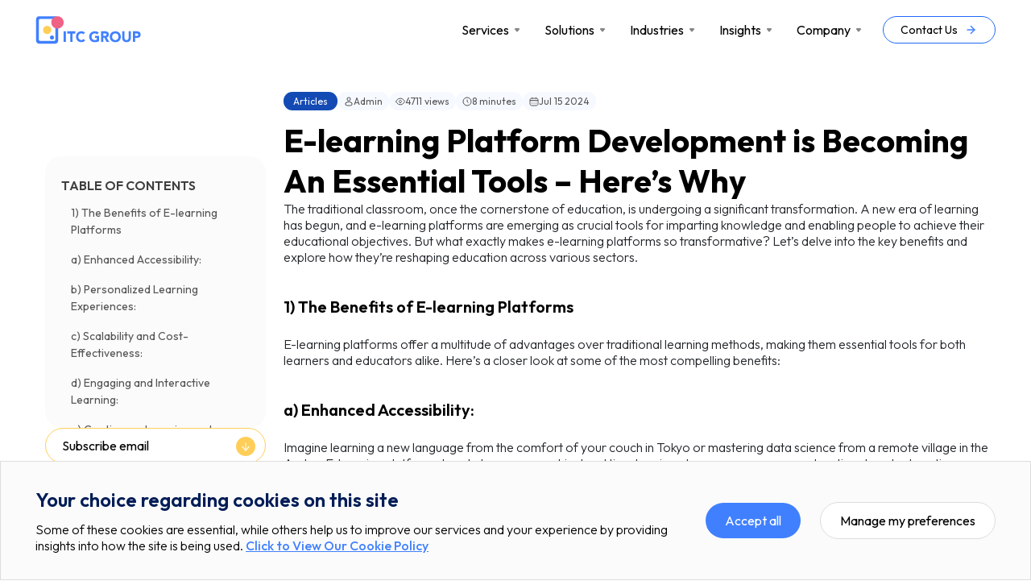

--- FILE ---
content_type: text/html; charset=UTF-8
request_url: https://itcgroup.io/our-blogs/e-learning-platform-development-is-becoming-an-essential-tools-heres-why/
body_size: 37221
content:

<!DOCTYPE html>
<html lang="en-US">

<head>
  <meta charset="UTF-8">
  <meta http-equiv="X-UA-Compatible" content="IE=edge">
  <meta name="viewport" content="width=device-width, initial-scale=1.0">
  <link rel="preconnect" href="https://fonts.googleapis.com">
  <link rel="preconnect" href="https://fonts.gstatic.com" crossorigin>
  <link rel="icon" href="./assets/images/header/favicon.ico">
  <link href="https://fonts.googleapis.com/css2?family=Outfit:wght@100;200;300;400;500;600;700;800;900&display=swap" rel="stylesheet">
  <!-- <script src="https://www.google.com/recaptcha/api.js" async defer></script>  -->
  <meta name='robots' content='index, follow, max-image-preview:large, max-snippet:-1, max-video-preview:-1' />

	<!-- This site is optimized with the Yoast SEO plugin v21.3 - https://yoast.com/wordpress/plugins/seo/ -->
	<title>E-learning Platform Development is Becoming An Essential Tools - Here&#039;s Why - ITC Group</title>
	<meta name="description" content="Unlock the future of learning! Explore how e-learning platforms are transforming education &amp; why they&#039;re essential tools" />
	<link rel="canonical" href="https://itcgroup.io/our-blogs/e-learning-platform-development-is-becoming-an-essential-tools-heres-why/" />
	<meta property="og:locale" content="en_US" />
	<meta property="og:type" content="article" />
	<meta property="og:title" content="E-learning Platform Development is Becoming An Essential Tools - Here&#039;s Why - ITC Group" />
	<meta property="og:description" content="Unlock the future of learning! Explore how e-learning platforms are transforming education &amp; why they&#039;re essential tools" />
	<meta property="og:url" content="https://itcgroup.io/our-blogs/e-learning-platform-development-is-becoming-an-essential-tools-heres-why/" />
	<meta property="og:site_name" content="ITC Group" />
	<meta property="article:publisher" content="https://www.facebook.com/itcgroupio" />
	<meta property="article:published_time" content="2024-07-15T10:20:17+00:00" />
	<meta property="article:modified_time" content="2025-08-12T04:38:51+00:00" />
	<meta property="og:image" content="https://itcgroup.io/wp-content/uploads/2024/07/Featured-image-for-E-learning-platform-development-is-becoming-an-essential-tools-Heres-why.png" />
	<meta property="og:image:width" content="780" />
	<meta property="og:image:height" content="360" />
	<meta property="og:image:type" content="image/png" />
	<meta name="author" content="Hana Nguyen" />
	<meta name="twitter:card" content="summary_large_image" />
	<meta name="twitter:creator" content="@itcgroupio" />
	<meta name="twitter:site" content="@itcgroupio" />
	<meta name="twitter:label1" content="Written by" />
	<meta name="twitter:data1" content="Hana Nguyen" />
	<meta name="twitter:label2" content="Est. reading time" />
	<meta name="twitter:data2" content="6 minutes" />
	<script type="application/ld+json" class="yoast-schema-graph">{"@context":"https://schema.org","@graph":[{"@type":"Article","@id":"https://itcgroup.io/our-blogs/e-learning-platform-development-is-becoming-an-essential-tools-heres-why/#article","isPartOf":{"@id":"https://itcgroup.io/our-blogs/e-learning-platform-development-is-becoming-an-essential-tools-heres-why/"},"author":{"name":"Hana Nguyen","@id":"https://itcgroup.io/#/schema/person/ab373d4c4e816d32a73f89efef534b7c"},"headline":"E-learning Platform Development is Becoming An Essential Tools &#8211; Here&#8217;s Why","datePublished":"2024-07-15T10:20:17+00:00","dateModified":"2025-08-12T04:38:51+00:00","mainEntityOfPage":{"@id":"https://itcgroup.io/our-blogs/e-learning-platform-development-is-becoming-an-essential-tools-heres-why/"},"wordCount":1312,"publisher":{"@id":"https://itcgroup.io/#organization"},"image":{"@id":"https://itcgroup.io/our-blogs/e-learning-platform-development-is-becoming-an-essential-tools-heres-why/#primaryimage"},"thumbnailUrl":"https://itcgroup.io/wp-content/uploads/2024/07/Featured-image-for-E-learning-platform-development-is-becoming-an-essential-tools-Heres-why.png","keywords":["AI Outsourcing","E-Learning","VR/AR"],"articleSection":["Articles"],"inLanguage":"en-US"},{"@type":"WebPage","@id":"https://itcgroup.io/our-blogs/e-learning-platform-development-is-becoming-an-essential-tools-heres-why/","url":"https://itcgroup.io/our-blogs/e-learning-platform-development-is-becoming-an-essential-tools-heres-why/","name":"E-learning Platform Development is Becoming An Essential Tools - Here's Why - ITC Group","isPartOf":{"@id":"https://itcgroup.io/#website"},"primaryImageOfPage":{"@id":"https://itcgroup.io/our-blogs/e-learning-platform-development-is-becoming-an-essential-tools-heres-why/#primaryimage"},"image":{"@id":"https://itcgroup.io/our-blogs/e-learning-platform-development-is-becoming-an-essential-tools-heres-why/#primaryimage"},"thumbnailUrl":"https://itcgroup.io/wp-content/uploads/2024/07/Featured-image-for-E-learning-platform-development-is-becoming-an-essential-tools-Heres-why.png","datePublished":"2024-07-15T10:20:17+00:00","dateModified":"2025-08-12T04:38:51+00:00","description":"Unlock the future of learning! Explore how e-learning platforms are transforming education & why they're essential tools","breadcrumb":{"@id":"https://itcgroup.io/our-blogs/e-learning-platform-development-is-becoming-an-essential-tools-heres-why/#breadcrumb"},"inLanguage":"en-US","potentialAction":[{"@type":"ReadAction","target":["https://itcgroup.io/our-blogs/e-learning-platform-development-is-becoming-an-essential-tools-heres-why/"]}]},{"@type":"ImageObject","inLanguage":"en-US","@id":"https://itcgroup.io/our-blogs/e-learning-platform-development-is-becoming-an-essential-tools-heres-why/#primaryimage","url":"https://itcgroup.io/wp-content/uploads/2024/07/Featured-image-for-E-learning-platform-development-is-becoming-an-essential-tools-Heres-why.png","contentUrl":"https://itcgroup.io/wp-content/uploads/2024/07/Featured-image-for-E-learning-platform-development-is-becoming-an-essential-tools-Heres-why.png","width":780,"height":360},{"@type":"BreadcrumbList","@id":"https://itcgroup.io/our-blogs/e-learning-platform-development-is-becoming-an-essential-tools-heres-why/#breadcrumb","itemListElement":[{"@type":"ListItem","position":1,"name":"Home","item":"https://itcgroup.io/"},{"@type":"ListItem","position":2,"name":"E-learning Platform Development is Becoming An Essential Tools &#8211; Here&#8217;s Why"}]},{"@type":"WebSite","@id":"https://itcgroup.io/#website","url":"https://itcgroup.io/","name":"ITC Group","description":"","publisher":{"@id":"https://itcgroup.io/#organization"},"potentialAction":[{"@type":"SearchAction","target":{"@type":"EntryPoint","urlTemplate":"https://itcgroup.io/?s={search_term_string}"},"query-input":"required name=search_term_string"}],"inLanguage":"en-US"},{"@type":"Organization","@id":"https://itcgroup.io/#organization","name":"ITC Group","url":"https://itcgroup.io/","logo":{"@type":"ImageObject","inLanguage":"en-US","@id":"https://itcgroup.io/#/schema/logo/image/","url":"https://itcgroup.io/wp-content/uploads/2023/10/Group-7.svg","contentUrl":"https://itcgroup.io/wp-content/uploads/2023/10/Group-7.svg","width":92,"height":34,"caption":"ITC Group"},"image":{"@id":"https://itcgroup.io/#/schema/logo/image/"},"sameAs":["https://www.facebook.com/itcgroupio","https://twitter.com/itcgroupio","https://www.linkedin.com/company/itcgroupio/"]},{"@type":"Person","@id":"https://itcgroup.io/#/schema/person/ab373d4c4e816d32a73f89efef534b7c","name":"Hana Nguyen","image":{"@type":"ImageObject","inLanguage":"en-US","@id":"https://itcgroup.io/#/schema/person/image/","url":"https://secure.gravatar.com/avatar/f3e6f76a213ff55d1ba6b022c6bb96ccfe3a4469bf45287965269367a60cd5b6?s=96&d=mm&r=g","contentUrl":"https://secure.gravatar.com/avatar/f3e6f76a213ff55d1ba6b022c6bb96ccfe3a4469bf45287965269367a60cd5b6?s=96&d=mm&r=g","caption":"Hana Nguyen"},"url":"https://itcgroup.io/author/hana-n/"}]}</script>
	<!-- / Yoast SEO plugin. -->


<link rel="alternate" type="application/rss+xml" title="ITC Group &raquo; Feed" href="https://itcgroup.io/feed/" />
<link rel="alternate" type="application/rss+xml" title="ITC Group &raquo; Comments Feed" href="https://itcgroup.io/comments/feed/" />
<link rel="alternate" type="application/rss+xml" title="ITC Group &raquo; E-learning Platform Development is Becoming An Essential Tools &#8211; Here&#8217;s Why Comments Feed" href="https://itcgroup.io/our-blogs/e-learning-platform-development-is-becoming-an-essential-tools-heres-why/feed/" />
<link rel="alternate" title="oEmbed (JSON)" type="application/json+oembed" href="https://itcgroup.io/wp-json/oembed/1.0/embed?url=https%3A%2F%2Fitcgroup.io%2Four-blogs%2Fe-learning-platform-development-is-becoming-an-essential-tools-heres-why%2F" />
<link rel="alternate" title="oEmbed (XML)" type="text/xml+oembed" href="https://itcgroup.io/wp-json/oembed/1.0/embed?url=https%3A%2F%2Fitcgroup.io%2Four-blogs%2Fe-learning-platform-development-is-becoming-an-essential-tools-heres-why%2F&#038;format=xml" />
<style id='wp-img-auto-sizes-contain-inline-css' type='text/css'>
img:is([sizes=auto i],[sizes^="auto," i]){contain-intrinsic-size:3000px 1500px}
/*# sourceURL=wp-img-auto-sizes-contain-inline-css */
</style>
<style id='wp-emoji-styles-inline-css' type='text/css'>

	img.wp-smiley, img.emoji {
		display: inline !important;
		border: none !important;
		box-shadow: none !important;
		height: 1em !important;
		width: 1em !important;
		margin: 0 0.07em !important;
		vertical-align: -0.1em !important;
		background: none !important;
		padding: 0 !important;
	}
/*# sourceURL=wp-emoji-styles-inline-css */
</style>
<style id='wp-block-library-inline-css' type='text/css'>
:root{--wp-block-synced-color:#7a00df;--wp-block-synced-color--rgb:122,0,223;--wp-bound-block-color:var(--wp-block-synced-color);--wp-editor-canvas-background:#ddd;--wp-admin-theme-color:#007cba;--wp-admin-theme-color--rgb:0,124,186;--wp-admin-theme-color-darker-10:#006ba1;--wp-admin-theme-color-darker-10--rgb:0,107,160.5;--wp-admin-theme-color-darker-20:#005a87;--wp-admin-theme-color-darker-20--rgb:0,90,135;--wp-admin-border-width-focus:2px}@media (min-resolution:192dpi){:root{--wp-admin-border-width-focus:1.5px}}.wp-element-button{cursor:pointer}:root .has-very-light-gray-background-color{background-color:#eee}:root .has-very-dark-gray-background-color{background-color:#313131}:root .has-very-light-gray-color{color:#eee}:root .has-very-dark-gray-color{color:#313131}:root .has-vivid-green-cyan-to-vivid-cyan-blue-gradient-background{background:linear-gradient(135deg,#00d084,#0693e3)}:root .has-purple-crush-gradient-background{background:linear-gradient(135deg,#34e2e4,#4721fb 50%,#ab1dfe)}:root .has-hazy-dawn-gradient-background{background:linear-gradient(135deg,#faaca8,#dad0ec)}:root .has-subdued-olive-gradient-background{background:linear-gradient(135deg,#fafae1,#67a671)}:root .has-atomic-cream-gradient-background{background:linear-gradient(135deg,#fdd79a,#004a59)}:root .has-nightshade-gradient-background{background:linear-gradient(135deg,#330968,#31cdcf)}:root .has-midnight-gradient-background{background:linear-gradient(135deg,#020381,#2874fc)}:root{--wp--preset--font-size--normal:16px;--wp--preset--font-size--huge:42px}.has-regular-font-size{font-size:1em}.has-larger-font-size{font-size:2.625em}.has-normal-font-size{font-size:var(--wp--preset--font-size--normal)}.has-huge-font-size{font-size:var(--wp--preset--font-size--huge)}.has-text-align-center{text-align:center}.has-text-align-left{text-align:left}.has-text-align-right{text-align:right}.has-fit-text{white-space:nowrap!important}#end-resizable-editor-section{display:none}.aligncenter{clear:both}.items-justified-left{justify-content:flex-start}.items-justified-center{justify-content:center}.items-justified-right{justify-content:flex-end}.items-justified-space-between{justify-content:space-between}.screen-reader-text{border:0;clip-path:inset(50%);height:1px;margin:-1px;overflow:hidden;padding:0;position:absolute;width:1px;word-wrap:normal!important}.screen-reader-text:focus{background-color:#ddd;clip-path:none;color:#444;display:block;font-size:1em;height:auto;left:5px;line-height:normal;padding:15px 23px 14px;text-decoration:none;top:5px;width:auto;z-index:100000}html :where(.has-border-color){border-style:solid}html :where([style*=border-top-color]){border-top-style:solid}html :where([style*=border-right-color]){border-right-style:solid}html :where([style*=border-bottom-color]){border-bottom-style:solid}html :where([style*=border-left-color]){border-left-style:solid}html :where([style*=border-width]){border-style:solid}html :where([style*=border-top-width]){border-top-style:solid}html :where([style*=border-right-width]){border-right-style:solid}html :where([style*=border-bottom-width]){border-bottom-style:solid}html :where([style*=border-left-width]){border-left-style:solid}html :where(img[class*=wp-image-]){height:auto;max-width:100%}:where(figure){margin:0 0 1em}html :where(.is-position-sticky){--wp-admin--admin-bar--position-offset:var(--wp-admin--admin-bar--height,0px)}@media screen and (max-width:600px){html :where(.is-position-sticky){--wp-admin--admin-bar--position-offset:0px}}

/*# sourceURL=wp-block-library-inline-css */
</style><style id='global-styles-inline-css' type='text/css'>
:root{--wp--preset--aspect-ratio--square: 1;--wp--preset--aspect-ratio--4-3: 4/3;--wp--preset--aspect-ratio--3-4: 3/4;--wp--preset--aspect-ratio--3-2: 3/2;--wp--preset--aspect-ratio--2-3: 2/3;--wp--preset--aspect-ratio--16-9: 16/9;--wp--preset--aspect-ratio--9-16: 9/16;--wp--preset--color--black: #000000;--wp--preset--color--cyan-bluish-gray: #abb8c3;--wp--preset--color--white: #ffffff;--wp--preset--color--pale-pink: #f78da7;--wp--preset--color--vivid-red: #cf2e2e;--wp--preset--color--luminous-vivid-orange: #ff6900;--wp--preset--color--luminous-vivid-amber: #fcb900;--wp--preset--color--light-green-cyan: #7bdcb5;--wp--preset--color--vivid-green-cyan: #00d084;--wp--preset--color--pale-cyan-blue: #8ed1fc;--wp--preset--color--vivid-cyan-blue: #0693e3;--wp--preset--color--vivid-purple: #9b51e0;--wp--preset--gradient--vivid-cyan-blue-to-vivid-purple: linear-gradient(135deg,rgb(6,147,227) 0%,rgb(155,81,224) 100%);--wp--preset--gradient--light-green-cyan-to-vivid-green-cyan: linear-gradient(135deg,rgb(122,220,180) 0%,rgb(0,208,130) 100%);--wp--preset--gradient--luminous-vivid-amber-to-luminous-vivid-orange: linear-gradient(135deg,rgb(252,185,0) 0%,rgb(255,105,0) 100%);--wp--preset--gradient--luminous-vivid-orange-to-vivid-red: linear-gradient(135deg,rgb(255,105,0) 0%,rgb(207,46,46) 100%);--wp--preset--gradient--very-light-gray-to-cyan-bluish-gray: linear-gradient(135deg,rgb(238,238,238) 0%,rgb(169,184,195) 100%);--wp--preset--gradient--cool-to-warm-spectrum: linear-gradient(135deg,rgb(74,234,220) 0%,rgb(151,120,209) 20%,rgb(207,42,186) 40%,rgb(238,44,130) 60%,rgb(251,105,98) 80%,rgb(254,248,76) 100%);--wp--preset--gradient--blush-light-purple: linear-gradient(135deg,rgb(255,206,236) 0%,rgb(152,150,240) 100%);--wp--preset--gradient--blush-bordeaux: linear-gradient(135deg,rgb(254,205,165) 0%,rgb(254,45,45) 50%,rgb(107,0,62) 100%);--wp--preset--gradient--luminous-dusk: linear-gradient(135deg,rgb(255,203,112) 0%,rgb(199,81,192) 50%,rgb(65,88,208) 100%);--wp--preset--gradient--pale-ocean: linear-gradient(135deg,rgb(255,245,203) 0%,rgb(182,227,212) 50%,rgb(51,167,181) 100%);--wp--preset--gradient--electric-grass: linear-gradient(135deg,rgb(202,248,128) 0%,rgb(113,206,126) 100%);--wp--preset--gradient--midnight: linear-gradient(135deg,rgb(2,3,129) 0%,rgb(40,116,252) 100%);--wp--preset--font-size--small: 13px;--wp--preset--font-size--medium: 20px;--wp--preset--font-size--large: 36px;--wp--preset--font-size--x-large: 42px;--wp--preset--spacing--20: 0.44rem;--wp--preset--spacing--30: 0.67rem;--wp--preset--spacing--40: 1rem;--wp--preset--spacing--50: 1.5rem;--wp--preset--spacing--60: 2.25rem;--wp--preset--spacing--70: 3.38rem;--wp--preset--spacing--80: 5.06rem;--wp--preset--shadow--natural: 6px 6px 9px rgba(0, 0, 0, 0.2);--wp--preset--shadow--deep: 12px 12px 50px rgba(0, 0, 0, 0.4);--wp--preset--shadow--sharp: 6px 6px 0px rgba(0, 0, 0, 0.2);--wp--preset--shadow--outlined: 6px 6px 0px -3px rgb(255, 255, 255), 6px 6px rgb(0, 0, 0);--wp--preset--shadow--crisp: 6px 6px 0px rgb(0, 0, 0);}:where(.is-layout-flex){gap: 0.5em;}:where(.is-layout-grid){gap: 0.5em;}body .is-layout-flex{display: flex;}.is-layout-flex{flex-wrap: wrap;align-items: center;}.is-layout-flex > :is(*, div){margin: 0;}body .is-layout-grid{display: grid;}.is-layout-grid > :is(*, div){margin: 0;}:where(.wp-block-columns.is-layout-flex){gap: 2em;}:where(.wp-block-columns.is-layout-grid){gap: 2em;}:where(.wp-block-post-template.is-layout-flex){gap: 1.25em;}:where(.wp-block-post-template.is-layout-grid){gap: 1.25em;}.has-black-color{color: var(--wp--preset--color--black) !important;}.has-cyan-bluish-gray-color{color: var(--wp--preset--color--cyan-bluish-gray) !important;}.has-white-color{color: var(--wp--preset--color--white) !important;}.has-pale-pink-color{color: var(--wp--preset--color--pale-pink) !important;}.has-vivid-red-color{color: var(--wp--preset--color--vivid-red) !important;}.has-luminous-vivid-orange-color{color: var(--wp--preset--color--luminous-vivid-orange) !important;}.has-luminous-vivid-amber-color{color: var(--wp--preset--color--luminous-vivid-amber) !important;}.has-light-green-cyan-color{color: var(--wp--preset--color--light-green-cyan) !important;}.has-vivid-green-cyan-color{color: var(--wp--preset--color--vivid-green-cyan) !important;}.has-pale-cyan-blue-color{color: var(--wp--preset--color--pale-cyan-blue) !important;}.has-vivid-cyan-blue-color{color: var(--wp--preset--color--vivid-cyan-blue) !important;}.has-vivid-purple-color{color: var(--wp--preset--color--vivid-purple) !important;}.has-black-background-color{background-color: var(--wp--preset--color--black) !important;}.has-cyan-bluish-gray-background-color{background-color: var(--wp--preset--color--cyan-bluish-gray) !important;}.has-white-background-color{background-color: var(--wp--preset--color--white) !important;}.has-pale-pink-background-color{background-color: var(--wp--preset--color--pale-pink) !important;}.has-vivid-red-background-color{background-color: var(--wp--preset--color--vivid-red) !important;}.has-luminous-vivid-orange-background-color{background-color: var(--wp--preset--color--luminous-vivid-orange) !important;}.has-luminous-vivid-amber-background-color{background-color: var(--wp--preset--color--luminous-vivid-amber) !important;}.has-light-green-cyan-background-color{background-color: var(--wp--preset--color--light-green-cyan) !important;}.has-vivid-green-cyan-background-color{background-color: var(--wp--preset--color--vivid-green-cyan) !important;}.has-pale-cyan-blue-background-color{background-color: var(--wp--preset--color--pale-cyan-blue) !important;}.has-vivid-cyan-blue-background-color{background-color: var(--wp--preset--color--vivid-cyan-blue) !important;}.has-vivid-purple-background-color{background-color: var(--wp--preset--color--vivid-purple) !important;}.has-black-border-color{border-color: var(--wp--preset--color--black) !important;}.has-cyan-bluish-gray-border-color{border-color: var(--wp--preset--color--cyan-bluish-gray) !important;}.has-white-border-color{border-color: var(--wp--preset--color--white) !important;}.has-pale-pink-border-color{border-color: var(--wp--preset--color--pale-pink) !important;}.has-vivid-red-border-color{border-color: var(--wp--preset--color--vivid-red) !important;}.has-luminous-vivid-orange-border-color{border-color: var(--wp--preset--color--luminous-vivid-orange) !important;}.has-luminous-vivid-amber-border-color{border-color: var(--wp--preset--color--luminous-vivid-amber) !important;}.has-light-green-cyan-border-color{border-color: var(--wp--preset--color--light-green-cyan) !important;}.has-vivid-green-cyan-border-color{border-color: var(--wp--preset--color--vivid-green-cyan) !important;}.has-pale-cyan-blue-border-color{border-color: var(--wp--preset--color--pale-cyan-blue) !important;}.has-vivid-cyan-blue-border-color{border-color: var(--wp--preset--color--vivid-cyan-blue) !important;}.has-vivid-purple-border-color{border-color: var(--wp--preset--color--vivid-purple) !important;}.has-vivid-cyan-blue-to-vivid-purple-gradient-background{background: var(--wp--preset--gradient--vivid-cyan-blue-to-vivid-purple) !important;}.has-light-green-cyan-to-vivid-green-cyan-gradient-background{background: var(--wp--preset--gradient--light-green-cyan-to-vivid-green-cyan) !important;}.has-luminous-vivid-amber-to-luminous-vivid-orange-gradient-background{background: var(--wp--preset--gradient--luminous-vivid-amber-to-luminous-vivid-orange) !important;}.has-luminous-vivid-orange-to-vivid-red-gradient-background{background: var(--wp--preset--gradient--luminous-vivid-orange-to-vivid-red) !important;}.has-very-light-gray-to-cyan-bluish-gray-gradient-background{background: var(--wp--preset--gradient--very-light-gray-to-cyan-bluish-gray) !important;}.has-cool-to-warm-spectrum-gradient-background{background: var(--wp--preset--gradient--cool-to-warm-spectrum) !important;}.has-blush-light-purple-gradient-background{background: var(--wp--preset--gradient--blush-light-purple) !important;}.has-blush-bordeaux-gradient-background{background: var(--wp--preset--gradient--blush-bordeaux) !important;}.has-luminous-dusk-gradient-background{background: var(--wp--preset--gradient--luminous-dusk) !important;}.has-pale-ocean-gradient-background{background: var(--wp--preset--gradient--pale-ocean) !important;}.has-electric-grass-gradient-background{background: var(--wp--preset--gradient--electric-grass) !important;}.has-midnight-gradient-background{background: var(--wp--preset--gradient--midnight) !important;}.has-small-font-size{font-size: var(--wp--preset--font-size--small) !important;}.has-medium-font-size{font-size: var(--wp--preset--font-size--medium) !important;}.has-large-font-size{font-size: var(--wp--preset--font-size--large) !important;}.has-x-large-font-size{font-size: var(--wp--preset--font-size--x-large) !important;}
/*# sourceURL=global-styles-inline-css */
</style>

<style id='classic-theme-styles-inline-css' type='text/css'>
/*! This file is auto-generated */
.wp-block-button__link{color:#fff;background-color:#32373c;border-radius:9999px;box-shadow:none;text-decoration:none;padding:calc(.667em + 2px) calc(1.333em + 2px);font-size:1.125em}.wp-block-file__button{background:#32373c;color:#fff;text-decoration:none}
/*# sourceURL=/wp-includes/css/classic-themes.min.css */
</style>
<link rel='stylesheet' id='dashicons-css' href='https://itcgroup.io/wp-includes/css/dashicons.min.css?ver=6.9' type='text/css' media='all' />
<link rel='stylesheet' id='post-views-counter-frontend-css' href='https://itcgroup.io/wp-content/plugins/post-views-counter/css/frontend.min.css?ver=1.3.13' type='text/css' media='all' />
<link rel='stylesheet' id='bootstrap-css' href='https://itcgroup.io/wp-content/themes/itcweb/assets/css/bootstrap.min.css?ver=6.9' type='text/css' media='all' />
<link rel='stylesheet' id='swiper-css' href='https://itcgroup.io/wp-content/themes/itcweb/assets/css/swiper-bundle.min.css?ver=6.9' type='text/css' media='all' />
<link rel='stylesheet' id='switchery-css' href='https://itcgroup.io/wp-content/themes/itcweb/assets/css/switchery.min.css?ver=6.9' type='text/css' media='all' />
<link rel='stylesheet' id='main-css' href='https://itcgroup.io/wp-content/themes/itcweb/assets/css/css-all.min.css?ver=6.9' type='text/css' media='all' />
<script type="text/javascript" src="https://itcgroup.io/wp-content/themes/itcweb/assets/js/jquery.min.js?ver=6.9" id="jquery-custom-js"></script>
<script type="text/javascript" src="https://itcgroup.io/wp-content/themes/itcweb/assets/js/switchery.min.js?ver=6.9" id="switchery-js"></script>
<script type="text/javascript" src="https://itcgroup.io/wp-content/themes/itcweb/assets/js/main.js?ver=6.9" id="main-js"></script>
<link rel="https://api.w.org/" href="https://itcgroup.io/wp-json/" /><link rel="alternate" title="JSON" type="application/json" href="https://itcgroup.io/wp-json/wp/v2/posts/4219" /><link rel="EditURI" type="application/rsd+xml" title="RSD" href="https://itcgroup.io/xmlrpc.php?rsd" />
<meta name="generator" content="WordPress 6.9" />
<link rel='shortlink' href='https://itcgroup.io/?p=4219' />
<meta name="facebook-domain-verification" content="6wc8jy8pz3rtcxzzmu2qxc0cn7pf57" />

<style>
	#menu-item-36 {
		margin-bottom: 32px;
	}
</style>

<!-- Begin Inspectlet Asynchronous Code -->
<script type="text/javascript">
(function() {
window.__insp = window.__insp || [];
__insp.push(['wid', 1973916140]);
var ldinsp = function(){
if(typeof window.__inspld != "undefined") return; window.__inspld = 1; var insp = document.createElement('script'); insp.type = 'text/javascript'; insp.async = true; insp.id = "inspsync"; insp.src = ('https:' == document.location.protocol ? 'https' : 'http') + '://cdn.inspectlet.com/inspectlet.js?wid=1973916140&r=' + Math.floor(new Date().getTime()/3600000); var x = document.getElementsByTagName('script')[0]; x.parentNode.insertBefore(insp, x); };
setTimeout(ldinsp, 0);
})();
</script>
<!-- End Inspectlet Asynchronous Code -->

<!-- Google Tag Manager -->
<script>
	(function(w, d, s, l, i) {
		w[l] = w[l] || [];
		w[l].push({
			'gtm.start': new Date().getTime(),
			event: 'gtm.js'
		});
		var f = d.getElementsByTagName(s)[0],
			j = d.createElement(s),
			dl = l != 'dataLayer' ? '&l=' + l : '';
		j.async = true;
		j.src =
			'https://www.googletagmanager.com/gtm.js?id=' + i + dl;
		f.parentNode.insertBefore(j, f);
	})(window, document, 'script', 'dataLayer', 'GTM-W86GQCP');
</script>
<!-- End Google Tag Manager -->

<!-- Google tag (gtag.js) -->
<script async src="https://www.googletagmanager.com/gtag/js?id=G-09JNSPVR91"></script>
<script>
	window.dataLayer = window.dataLayer || [];
	function gtag(){dataLayer.push(arguments);}
	gtag('js', new Date());

	gtag('config', 'G-09JNSPVR91');
</script>

<!-- Start of HubSpot Embed Code -->
<script type="text/javascript" id="hs-script-loader" async defer src="//js-na1.hs-scripts.com/43968279.js"></script>
<!-- End of HubSpot Embed Code --><link rel="icon" href="https://itcgroup.io/wp-content/uploads/2024/03/cropped-icon-32x32.png" sizes="32x32" />
<link rel="icon" href="https://itcgroup.io/wp-content/uploads/2024/03/cropped-icon-192x192.png" sizes="192x192" />
<link rel="apple-touch-icon" href="https://itcgroup.io/wp-content/uploads/2024/03/cropped-icon-180x180.png" />
<meta name="msapplication-TileImage" content="https://itcgroup.io/wp-content/uploads/2024/03/cropped-icon-270x270.png" />
<noscript><style id="rocket-lazyload-nojs-css">.rll-youtube-player, [data-lazy-src]{display:none !important;}</style></noscript></head>

<body class="wp-singular post-template-default single single-post postid-4219 single-format-standard wp-theme-itcweb locale-en-us">
  <!-- Google Tag Manager (noscript) -->
<noscript><iframe src="https://www.googletagmanager.com/ns.html?id=GTM-W86GQCP"
height="0" width="0" style="display:none;visibility:hidden"></iframe></noscript>
<!-- End Google Tag Manager (noscript) -->  <header class="header">
    <div class="container">
            <!-- Header mobile -->
      <div class="header__mobile">
        <div class="header__mobile__header">
          <a href="/"><img src="https://itcgroup.io/wp-content/uploads/2024/08/ITC-Group-Official-logo.svg" alt=""></a>
          <img id="header-hamburger-menu" src="https://itcgroup.io/wp-content/themes/itcweb/assets/images/header/solar_hamburger-menu-linear.svg" alt="">
        </div>
        <div class="header__mobile__nav">
          <div class="header__mobile__header">
            <a href="/"><img src="https://itcgroup.io/wp-content/uploads/2024/08/ITC-Group-Official-logo.svg" alt=""></a>
            <img id="header-close-menu" src="https://itcgroup.io/wp-content/themes/itcweb/assets/images/header/clarity_close-line.svg" alt="">
          </div>
          <ul>
                                          <li>
                  <h4>
                    Services<img src="https://itcgroup.io/wp-content/themes/itcweb/assets/images/header/solar_alt-arrow-left-linear.svg" alt="">
                  </h4>
                  <ul>
                                          <li><a href="/services/it-strategy-software-consulting-services/">
                          <div class="boundary">
                            <div class="boundary__icon" style="-webkit-mask: url('/wp-content/uploads/2023/10/Customer-service-line.svg') no-repeat center; -webkit-mask-size: contain;">
                            </div>
                            <div class="boundary__round"></div>
                          </div>
                          IT Strategy & Software Consulting Services                        </a></li>
                                          <li><a href="/services/software-development-services/">
                          <div class="boundary">
                            <div class="boundary__icon" style="-webkit-mask: url('/wp-content/uploads/2023/10/material-symbols_developer-mode-tv-outline-rounded.svg') no-repeat center; -webkit-mask-size: contain;">
                            </div>
                            <div class="boundary__round"></div>
                          </div>
                          Software Development Services                        </a></li>
                                          <li><a href="/services/qa-software-testing-services/">
                          <div class="boundary">
                            <div class="boundary__icon" style="-webkit-mask: url('/wp-content/uploads/2023/10/mdi_database-search.svg') no-repeat center; -webkit-mask-size: contain;">
                            </div>
                            <div class="boundary__round"></div>
                          </div>
                          QA & Software Testing Services                        </a></li>
                                          <li><a href="/services/devops-services/">
                          <div class="boundary">
                            <div class="boundary__icon" style="-webkit-mask: url('/wp-content/uploads/2023/10/icon-park-outline_source-code.svg') no-repeat center; -webkit-mask-size: contain;">
                            </div>
                            <div class="boundary__round"></div>
                          </div>
                          DevOps Services                        </a></li>
                                          <h4>
                        Technologies                      </h4>
                      <ul>
                                                  <li><a href="/services/ai-outsourcing-services/">
                              <div class="boundary">
                                <div class="boundary__icon" style="-webkit-mask: url('/wp-content/uploads/2023/10/Chatbot-Icon.svg') no-repeat center; -webkit-mask-size: contain;">
                                </div>
                                <div class="boundary__round"></div>
                              </div>
                              AI Outsourcing                            </a></li>
                                                  <li><a href="/services/cloud-computing-services/">
                              <div class="boundary">
                                <div class="boundary__icon" style="-webkit-mask: url('/wp-content/uploads/2023/10/Technology-logos.svg') no-repeat center; -webkit-mask-size: contain;">
                                </div>
                                <div class="boundary__round"></div>
                              </div>
                              Cloud Computing                            </a></li>
                                                  <li><a href="/services/cybersecurity-services/">
                              <div class="boundary">
                                <div class="boundary__icon" style="-webkit-mask: url('/wp-content/uploads/2023/10/Success-Stories.svg') no-repeat center; -webkit-mask-size: contain;">
                                </div>
                                <div class="boundary__round"></div>
                              </div>
                              Cybersecurity                            </a></li>
                                                  <li><a href="/services/iot-services">
                              <div class="boundary">
                                <div class="boundary__icon" style="-webkit-mask: url('/wp-content/uploads/2023/10/icon-park-outline_source-code.svg') no-repeat center; -webkit-mask-size: contain;">
                                </div>
                                <div class="boundary__round"></div>
                              </div>
                              Internet of Things                            </a></li>
                                              </ul>
                                          <h4 class="mt-3">
                        </br>                       </h4>
                      <ul>
                                                  <li><a href="/technologies/aws/">
                              <div class="boundary">
                                <div class="boundary__icon" style="-webkit-mask: url('/wp-content/uploads/2023/10/test-1.svg') no-repeat center; -webkit-mask-size: contain;">
                                </div>
                                <div class="boundary__round"></div>
                              </div>
                              AWS                            </a></li>
                                                  <li><a href="/technologies/salesforce/">
                              <div class="boundary">
                                <div class="boundary__icon" style="-webkit-mask: url('/wp-content/uploads/2023/10/Technology-logos.svg') no-repeat center; -webkit-mask-size: contain;">
                                </div>
                                <div class="boundary__round"></div>
                              </div>
                              Salesforce                            </a></li>
                                              </ul>
                                      </ul>
                </li>
                              <li>
                  <h4>
                    Solutions<img src="https://itcgroup.io/wp-content/themes/itcweb/assets/images/header/solar_alt-arrow-left-linear.svg" alt="">
                  </h4>
                  <ul>
                                          <li><a href="/solutions/productivity-management-platform/">
                          <div class="boundary">
                            <div class="boundary__icon" style="-webkit-mask: url('/wp-content/uploads/2023/10/PMP-Icon.svg') no-repeat center; -webkit-mask-size: contain;">
                            </div>
                            <div class="boundary__round"></div>
                          </div>
                          Productivity Management Platform                        </a></li>
                                          <li><a href="/solutions/customer-loyalty/">
                          <div class="boundary">
                            <div class="boundary__icon" style="-webkit-mask: url('/wp-content/uploads/2023/10/Customer-Loyalty-Icon.svg') no-repeat center; -webkit-mask-size: contain;">
                            </div>
                            <div class="boundary__round"></div>
                          </div>
                          Customer Loyalty                        </a></li>
                                          <li><a href="/solutions/identity-verification/">
                          <div class="boundary">
                            <div class="boundary__icon" style="-webkit-mask: url('/wp-content/uploads/2023/10/Identity-Verification-Icon.svg') no-repeat center; -webkit-mask-size: contain;">
                            </div>
                            <div class="boundary__round"></div>
                          </div>
                          Identity Verification                        </a></li>
                                          <li><a href="/solutions/hrm-payroll/">
                          <div class="boundary">
                            <div class="boundary__icon" style="-webkit-mask: url('/wp-content/uploads/2023/10/HRMPayroll-Icon.svg') no-repeat center; -webkit-mask-size: contain;">
                            </div>
                            <div class="boundary__round"></div>
                          </div>
                          HRM & Payroll                        </a></li>
                                          <li><a href="/solutions/mobile-apps/">
                          <div class="boundary">
                            <div class="boundary__icon" style="-webkit-mask: url('/wp-content/uploads/2023/10/Mobile-Apps-Icon.svg') no-repeat center; -webkit-mask-size: contain;">
                            </div>
                            <div class="boundary__round"></div>
                          </div>
                          Mobile Apps                        </a></li>
                                          <li><a href="/solutions/e-learning-system/">
                          <div class="boundary">
                            <div class="boundary__icon" style="-webkit-mask: url('/wp-content/uploads/2023/10/E-Learning-Icon.svg') no-repeat center; -webkit-mask-size: contain;">
                            </div>
                            <div class="boundary__round"></div>
                          </div>
                          E-learning System                        </a></li>
                                          <li><a href="/solutions/big-data-and-data-analytics/">
                          <div class="boundary">
                            <div class="boundary__icon" style="-webkit-mask: url('/wp-content/uploads/2023/10/Data-Analytics-Icon.svg') no-repeat center; -webkit-mask-size: contain;">
                            </div>
                            <div class="boundary__round"></div>
                          </div>
                          Big Data and Data Analytics                        </a></li>
                                          <li><a href="/solutions/chatbot-and-bot-analytics/">
                          <div class="boundary">
                            <div class="boundary__icon" style="-webkit-mask: url('/wp-content/uploads/2023/10/Chatbot-Icon.svg') no-repeat center; -webkit-mask-size: contain;">
                            </div>
                            <div class="boundary__round"></div>
                          </div>
                          Chatbot and Bot Analytics                        </a></li>
                                          <li><a href="/solutions/enterprise-feedback-management/">
                          <div class="boundary">
                            <div class="boundary__icon" style="-webkit-mask: url('/wp-content/uploads/2023/10/Enterprise-Feedback-Icon.svg') no-repeat center; -webkit-mask-size: contain;">
                            </div>
                            <div class="boundary__round"></div>
                          </div>
                          Enterprise Feedback Management                        </a></li>
                                          <li><a href="/solutions/digital-content-management/">
                          <div class="boundary">
                            <div class="boundary__icon" style="-webkit-mask: url('/wp-content/uploads/2023/10/Digital-Content-Icon.svg') no-repeat center; -webkit-mask-size: contain;">
                            </div>
                            <div class="boundary__round"></div>
                          </div>
                          Digital Content Management                        </a></li>
                                          <li><a href="/solutions/testing">
                          <div class="boundary">
                            <div class="boundary__icon" style="-webkit-mask: url('/wp-content/uploads/2023/10/test.svg') no-repeat center; -webkit-mask-size: contain;">
                            </div>
                            <div class="boundary__round"></div>
                          </div>
                          Software Testing                        </a></li>
                                      </ul>
                </li>
                              <li>
                  <h4>
                    Industries<img src="https://itcgroup.io/wp-content/themes/itcweb/assets/images/header/solar_alt-arrow-left-linear.svg" alt="">
                  </h4>
                  <ul>
                                          <li><a href="/industries/banking-financial-services/">
                          <div class="boundary">
                            <div class="boundary__icon" style="-webkit-mask: url('/wp-content/uploads/2023/10/Bankingfinance.svg') no-repeat center; -webkit-mask-size: contain;">
                            </div>
                            <div class="boundary__round"></div>
                          </div>
                          Banking & Financial Services                        </a></li>
                                          <li><a href="/industries/education/">
                          <div class="boundary">
                            <div class="boundary__icon" style="-webkit-mask: url('/wp-content/uploads/2023/10/healthy-recognition.svg') no-repeat center; -webkit-mask-size: contain;">
                            </div>
                            <div class="boundary__round"></div>
                          </div>
                          Education                        </a></li>
                                          <li><a href="/industries/insurance/">
                          <div class="boundary">
                            <div class="boundary__icon" style="-webkit-mask: url('/wp-content/uploads/2023/10/Insurance.svg') no-repeat center; -webkit-mask-size: contain;">
                            </div>
                            <div class="boundary__round"></div>
                          </div>
                          Insurance                        </a></li>
                                          <li><a href="/industries/media-entertainment/">
                          <div class="boundary">
                            <div class="boundary__icon" style="-webkit-mask: url('/wp-content/uploads/2023/10/Media.svg') no-repeat center; -webkit-mask-size: contain;">
                            </div>
                            <div class="boundary__round"></div>
                          </div>
                          Media & Entertainment                        </a></li>
                                          <li><a href="/industries/retail-ecommerce/">
                          <div class="boundary">
                            <div class="boundary__icon" style="-webkit-mask: url('/wp-content/uploads/2023/10/Retail.svg') no-repeat center; -webkit-mask-size: contain;">
                            </div>
                            <div class="boundary__round"></div>
                          </div>
                          Retail & eCommerce                        </a></li>
                                          <li><a href="/industries/ngos/">
                          <div class="boundary">
                            <div class="boundary__icon" style="-webkit-mask: url('/wp-content/uploads/2023/10/NGOs.svg') no-repeat center; -webkit-mask-size: contain;">
                            </div>
                            <div class="boundary__round"></div>
                          </div>
                          NGOs                        </a></li>
                                      </ul>
                </li>
                              <li>
                  <h4>
                    Insights<img src="https://itcgroup.io/wp-content/themes/itcweb/assets/images/header/solar_alt-arrow-left-linear.svg" alt="">
                  </h4>
                  <ul>
                                          <li><a href="/success-stories">
                          <div class="boundary">
                            <div class="boundary__icon" style="-webkit-mask: url('/wp-content/uploads/2023/10/Success-Stories.svg') no-repeat center; -webkit-mask-size: contain;">
                            </div>
                            <div class="boundary__round"></div>
                          </div>
                          Success Stories                        </a></li>
                                          <li><a href="/our-blogs">
                          <div class="boundary">
                            <div class="boundary__icon" style="-webkit-mask: url('/wp-content/uploads/2023/10/Our-Blogs.svg') no-repeat center; -webkit-mask-size: contain;">
                            </div>
                            <div class="boundary__round"></div>
                          </div>
                          Our Blogs                        </a></li>
                                      </ul>
                </li>
                              <li>
                  <h4>
                    Company<img src="https://itcgroup.io/wp-content/themes/itcweb/assets/images/header/solar_alt-arrow-left-linear.svg" alt="">
                  </h4>
                  <ul>
                                          <li><a href="/our-engagement-models">
                          <div class="boundary">
                            <div class="boundary__icon" style="-webkit-mask: url('/wp-content/uploads/2023/11/ion_images-outline.svg') no-repeat center; -webkit-mask-size: contain;">
                            </div>
                            <div class="boundary__round"></div>
                          </div>
                          Our Engagement Models                        </a></li>
                                          <li><a href="/about-us/careers">
                          <div class="boundary">
                            <div class="boundary__icon" style="-webkit-mask: url('/wp-content/uploads/2023/11/Work.svg') no-repeat center; -webkit-mask-size: contain;">
                            </div>
                            <div class="boundary__round"></div>
                          </div>
                          Careers                        </a></li>
                                          <li><a href="/partners/">
                          <div class="boundary">
                            <div class="boundary__icon" style="-webkit-mask: url('/wp-content/uploads/2023/11/la_handshake-solid.svg') no-repeat center; -webkit-mask-size: contain;">
                            </div>
                            <div class="boundary__round"></div>
                          </div>
                          Partners                        </a></li>
                                          <li><a href="/our-products">
                          <div class="boundary">
                            <div class="boundary__icon" style="-webkit-mask: url('/wp-content/uploads/2023/11/streamline_entertainment-news-paper-newspaper-periodical-fold-content.svg') no-repeat center; -webkit-mask-size: contain;">
                            </div>
                            <div class="boundary__round"></div>
                          </div>
                          Our Products                        </a></li>
                                          <li><a href="/promotions">
                          <div class="boundary">
                            <div class="boundary__icon" style="-webkit-mask: url('/wp-content/uploads/2023/11/gift.svg') no-repeat center; -webkit-mask-size: contain;">
                            </div>
                            <div class="boundary__round"></div>
                          </div>
                          Promotions                        </a></li>
                                          <li><a href="/certifications-awards">
                          <div class="boundary">
                            <div class="boundary__icon" style="-webkit-mask: url('/wp-content/uploads/2023/11/iconamoon_certificate-badge-light.svg') no-repeat center; -webkit-mask-size: contain;">
                            </div>
                            <div class="boundary__round"></div>
                          </div>
                          Our Certificates                        </a></li>
                                      </ul>
                </li>
                                    </ul>
          <a class="header__cta" href="/contact-us/" data-source="Header - General Consulting" data-needs="General Consulting about ITC Group">
            Contact Us            <img src="https://itcgroup.io/wp-content/themes/itcweb/assets/images/header/arrow-right.svg" alt="">
          </a>
        </div>
      </div>
      <!-- Header desktop -->
      <div class="header__desktop">
        <a href="/"><img src="https://itcgroup.io/wp-content/uploads/2024/08/ITC-Group-Official-logo.svg" alt=""></a>
        <nav>
          <ul>
                                          <li>
                  <h4 class="header_link">
                    Services                    <img class="default" src="https://itcgroup.io/wp-content/themes/itcweb/assets/images/header/eva_arrow-down-fill.svg" alt=""><img class="hover" src="https://itcgroup.io/wp-content/themes/itcweb/assets/images/header/eva_arrow-down-fill 2.svg" alt="">
                  </h4>
                  <ul class="header_show">
                    <div class="container">
                      <div class="row">
                        <div class="col-8">
                          <div class="row content">
                                                          <div class="col-6">
                                <h4>
                                  Services                                </h4>
                                <div class="row">
                                                                      <div class="col-12">
                                      <li><a href="/services/it-strategy-software-consulting-services/">
                                          <div class="boundary">
                                            <div class="boundary__icon" style="-webkit-mask: url('/wp-content/uploads/2023/10/Customer-service-line.svg') no-repeat center; -webkit-mask-size: contain;">
                                            </div>
                                            <div class="boundary__round"></div>
                                          </div>
                                          IT Strategy & Software Consulting Services                                        </a></li>
                                    </div>
                                                                      <div class="col-12">
                                      <li><a href="/services/software-development-services/">
                                          <div class="boundary">
                                            <div class="boundary__icon" style="-webkit-mask: url('/wp-content/uploads/2023/10/material-symbols_developer-mode-tv-outline-rounded.svg') no-repeat center; -webkit-mask-size: contain;">
                                            </div>
                                            <div class="boundary__round"></div>
                                          </div>
                                          Software Development Services                                        </a></li>
                                    </div>
                                                                      <div class="col-12">
                                      <li><a href="/services/qa-software-testing-services/">
                                          <div class="boundary">
                                            <div class="boundary__icon" style="-webkit-mask: url('/wp-content/uploads/2023/10/mdi_database-search.svg') no-repeat center; -webkit-mask-size: contain;">
                                            </div>
                                            <div class="boundary__round"></div>
                                          </div>
                                          QA & Software Testing Services                                        </a></li>
                                    </div>
                                                                      <div class="col-12">
                                      <li><a href="/services/devops-services/">
                                          <div class="boundary">
                                            <div class="boundary__icon" style="-webkit-mask: url('/wp-content/uploads/2023/10/icon-park-outline_source-code.svg') no-repeat center; -webkit-mask-size: contain;">
                                            </div>
                                            <div class="boundary__round"></div>
                                          </div>
                                          DevOps Services                                        </a></li>
                                    </div>
                                                                  </div>
                              </div>
                              <div class="col-6">
                                <h4>
                                  Technologies                                </h4>
                                <div class="row">
                                                                      <div class="col-12">
                                      <li><a href="/services/ai-outsourcing-services/">
                                          <div class="boundary">
                                            <div class="boundary__icon" style="-webkit-mask: url('/wp-content/uploads/2023/10/Chatbot-Icon.svg') no-repeat center; -webkit-mask-size: contain;">
                                            </div>
                                            <div class="boundary__round"></div>
                                          </div>
                                          AI Outsourcing                                        </a></li>
                                    </div>
                                                                      <div class="col-12">
                                      <li><a href="/services/cloud-computing-services/">
                                          <div class="boundary">
                                            <div class="boundary__icon" style="-webkit-mask: url('/wp-content/uploads/2023/10/Technology-logos.svg') no-repeat center; -webkit-mask-size: contain;">
                                            </div>
                                            <div class="boundary__round"></div>
                                          </div>
                                          Cloud Computing                                        </a></li>
                                    </div>
                                                                      <div class="col-12">
                                      <li><a href="/services/cybersecurity-services/">
                                          <div class="boundary">
                                            <div class="boundary__icon" style="-webkit-mask: url('/wp-content/uploads/2023/10/Success-Stories.svg') no-repeat center; -webkit-mask-size: contain;">
                                            </div>
                                            <div class="boundary__round"></div>
                                          </div>
                                          Cybersecurity                                        </a></li>
                                    </div>
                                                                      <div class="col-12">
                                      <li><a href="/services/iot-services">
                                          <div class="boundary">
                                            <div class="boundary__icon" style="-webkit-mask: url('/wp-content/uploads/2023/10/icon-park-outline_source-code.svg') no-repeat center; -webkit-mask-size: contain;">
                                            </div>
                                            <div class="boundary__round"></div>
                                          </div>
                                          Internet of Things                                        </a></li>
                                    </div>
                                                                  </div>
                              </div>
                                                      </div>
                        </div>
                                                  <div class="col-4">
                            <h4>
                              </br>                             </h4>
                            <div class="row">
                                                              <div class="col-12">
                                  <li><a href="/technologies/aws/">
                                      <div class="boundary">
                                        <div class="boundary__icon" style="-webkit-mask: url('/wp-content/uploads/2023/10/test-1.svg') no-repeat center; -webkit-mask-size: contain;">
                                        </div>
                                        <div class="boundary__round"></div>
                                      </div>
                                      AWS                                    </a></li>
                                </div>
                                                              <div class="col-12">
                                  <li><a href="/technologies/salesforce/">
                                      <div class="boundary">
                                        <div class="boundary__icon" style="-webkit-mask: url('/wp-content/uploads/2023/10/Technology-logos.svg') no-repeat center; -webkit-mask-size: contain;">
                                        </div>
                                        <div class="boundary__round"></div>
                                      </div>
                                      Salesforce                                    </a></li>
                                </div>
                                                          </div>
                          </div>
                                              </div>
                    </div>
                  </ul>
                </li>
                              <li>
                  <h4 class="header_link">
                    Solutions                    <img class="default" src="https://itcgroup.io/wp-content/themes/itcweb/assets/images/header/eva_arrow-down-fill.svg" alt=""><img class="hover" src="https://itcgroup.io/wp-content/themes/itcweb/assets/images/header/eva_arrow-down-fill 2.svg" alt="">
                  </h4>
                  <ul class="header_show">
                    <div class="container">
                      <div class="row">
                        <div class="col-8">
                          <div class="row content">
                                                          <div class="col-12">
                                <h4>
                                  Solutions                                </h4>
                                <div class="row">
                                                                      <div class="col-6">
                                      <li><a href="/solutions/productivity-management-platform/">
                                          <div class="boundary">
                                            <div class="boundary__icon" style="-webkit-mask: url('/wp-content/uploads/2023/10/PMP-Icon.svg') no-repeat center; -webkit-mask-size: contain;">
                                            </div>
                                            <div class="boundary__round"></div>
                                          </div>
                                          Productivity Management Platform                                        </a></li>
                                    </div>
                                                                      <div class="col-6">
                                      <li><a href="/solutions/customer-loyalty/">
                                          <div class="boundary">
                                            <div class="boundary__icon" style="-webkit-mask: url('/wp-content/uploads/2023/10/Customer-Loyalty-Icon.svg') no-repeat center; -webkit-mask-size: contain;">
                                            </div>
                                            <div class="boundary__round"></div>
                                          </div>
                                          Customer Loyalty                                        </a></li>
                                    </div>
                                                                      <div class="col-6">
                                      <li><a href="/solutions/identity-verification/">
                                          <div class="boundary">
                                            <div class="boundary__icon" style="-webkit-mask: url('/wp-content/uploads/2023/10/Identity-Verification-Icon.svg') no-repeat center; -webkit-mask-size: contain;">
                                            </div>
                                            <div class="boundary__round"></div>
                                          </div>
                                          Identity Verification                                        </a></li>
                                    </div>
                                                                      <div class="col-6">
                                      <li><a href="/solutions/hrm-payroll/">
                                          <div class="boundary">
                                            <div class="boundary__icon" style="-webkit-mask: url('/wp-content/uploads/2023/10/HRMPayroll-Icon.svg') no-repeat center; -webkit-mask-size: contain;">
                                            </div>
                                            <div class="boundary__round"></div>
                                          </div>
                                          HRM & Payroll                                        </a></li>
                                    </div>
                                                                      <div class="col-6">
                                      <li><a href="/solutions/mobile-apps/">
                                          <div class="boundary">
                                            <div class="boundary__icon" style="-webkit-mask: url('/wp-content/uploads/2023/10/Mobile-Apps-Icon.svg') no-repeat center; -webkit-mask-size: contain;">
                                            </div>
                                            <div class="boundary__round"></div>
                                          </div>
                                          Mobile Apps                                        </a></li>
                                    </div>
                                                                      <div class="col-6">
                                      <li><a href="/solutions/e-learning-system/">
                                          <div class="boundary">
                                            <div class="boundary__icon" style="-webkit-mask: url('/wp-content/uploads/2023/10/E-Learning-Icon.svg') no-repeat center; -webkit-mask-size: contain;">
                                            </div>
                                            <div class="boundary__round"></div>
                                          </div>
                                          E-learning System                                        </a></li>
                                    </div>
                                                                      <div class="col-6">
                                      <li><a href="/solutions/big-data-and-data-analytics/">
                                          <div class="boundary">
                                            <div class="boundary__icon" style="-webkit-mask: url('/wp-content/uploads/2023/10/Data-Analytics-Icon.svg') no-repeat center; -webkit-mask-size: contain;">
                                            </div>
                                            <div class="boundary__round"></div>
                                          </div>
                                          Big Data and Data Analytics                                        </a></li>
                                    </div>
                                                                      <div class="col-6">
                                      <li><a href="/solutions/chatbot-and-bot-analytics/">
                                          <div class="boundary">
                                            <div class="boundary__icon" style="-webkit-mask: url('/wp-content/uploads/2023/10/Chatbot-Icon.svg') no-repeat center; -webkit-mask-size: contain;">
                                            </div>
                                            <div class="boundary__round"></div>
                                          </div>
                                          Chatbot and Bot Analytics                                        </a></li>
                                    </div>
                                                                      <div class="col-6">
                                      <li><a href="/solutions/enterprise-feedback-management/">
                                          <div class="boundary">
                                            <div class="boundary__icon" style="-webkit-mask: url('/wp-content/uploads/2023/10/Enterprise-Feedback-Icon.svg') no-repeat center; -webkit-mask-size: contain;">
                                            </div>
                                            <div class="boundary__round"></div>
                                          </div>
                                          Enterprise Feedback Management                                        </a></li>
                                    </div>
                                                                      <div class="col-6">
                                      <li><a href="/solutions/digital-content-management/">
                                          <div class="boundary">
                                            <div class="boundary__icon" style="-webkit-mask: url('/wp-content/uploads/2023/10/Digital-Content-Icon.svg') no-repeat center; -webkit-mask-size: contain;">
                                            </div>
                                            <div class="boundary__round"></div>
                                          </div>
                                          Digital Content Management                                        </a></li>
                                    </div>
                                                                      <div class="col-6">
                                      <li><a href="/solutions/testing">
                                          <div class="boundary">
                                            <div class="boundary__icon" style="-webkit-mask: url('/wp-content/uploads/2023/10/test.svg') no-repeat center; -webkit-mask-size: contain;">
                                            </div>
                                            <div class="boundary__round"></div>
                                          </div>
                                          Software Testing                                        </a></li>
                                    </div>
                                                                  </div>
                              </div>
                                                      </div>
                        </div>
                                                  <div class="col-4 d-flex justify-content-end header_image">
                            <picture>
<source type="image/webp" srcset="https://itcgroup.io/wp-content/uploads/2023/10/Solutions-Top-Nav-bar.png.webp"/>
<img src="https://itcgroup.io/wp-content/uploads/2023/10/Solutions-Top-Nav-bar.png" alt=""/>
</picture>

                          </div>
                                              </div>
                    </div>
                  </ul>
                </li>
                              <li>
                  <h4 class="header_link">
                    Industries                    <img class="default" src="https://itcgroup.io/wp-content/themes/itcweb/assets/images/header/eva_arrow-down-fill.svg" alt=""><img class="hover" src="https://itcgroup.io/wp-content/themes/itcweb/assets/images/header/eva_arrow-down-fill 2.svg" alt="">
                  </h4>
                  <ul class="header_show">
                    <div class="container">
                      <div class="row">
                        <div class="col-8">
                          <div class="row content">
                                                          <div class="col-12">
                                <h4>
                                  Industries                                </h4>
                                <div class="row">
                                                                      <div class="col-6">
                                      <li><a href="/industries/banking-financial-services/">
                                          <div class="boundary">
                                            <div class="boundary__icon" style="-webkit-mask: url('/wp-content/uploads/2023/10/Bankingfinance.svg') no-repeat center; -webkit-mask-size: contain;">
                                            </div>
                                            <div class="boundary__round"></div>
                                          </div>
                                          Banking & Financial Services                                        </a></li>
                                    </div>
                                                                      <div class="col-6">
                                      <li><a href="/industries/education/">
                                          <div class="boundary">
                                            <div class="boundary__icon" style="-webkit-mask: url('/wp-content/uploads/2023/10/healthy-recognition.svg') no-repeat center; -webkit-mask-size: contain;">
                                            </div>
                                            <div class="boundary__round"></div>
                                          </div>
                                          Education                                        </a></li>
                                    </div>
                                                                      <div class="col-6">
                                      <li><a href="/industries/insurance/">
                                          <div class="boundary">
                                            <div class="boundary__icon" style="-webkit-mask: url('/wp-content/uploads/2023/10/Insurance.svg') no-repeat center; -webkit-mask-size: contain;">
                                            </div>
                                            <div class="boundary__round"></div>
                                          </div>
                                          Insurance                                        </a></li>
                                    </div>
                                                                      <div class="col-6">
                                      <li><a href="/industries/media-entertainment/">
                                          <div class="boundary">
                                            <div class="boundary__icon" style="-webkit-mask: url('/wp-content/uploads/2023/10/Media.svg') no-repeat center; -webkit-mask-size: contain;">
                                            </div>
                                            <div class="boundary__round"></div>
                                          </div>
                                          Media & Entertainment                                        </a></li>
                                    </div>
                                                                      <div class="col-6">
                                      <li><a href="/industries/retail-ecommerce/">
                                          <div class="boundary">
                                            <div class="boundary__icon" style="-webkit-mask: url('/wp-content/uploads/2023/10/Retail.svg') no-repeat center; -webkit-mask-size: contain;">
                                            </div>
                                            <div class="boundary__round"></div>
                                          </div>
                                          Retail & eCommerce                                        </a></li>
                                    </div>
                                                                      <div class="col-6">
                                      <li><a href="/industries/ngos/">
                                          <div class="boundary">
                                            <div class="boundary__icon" style="-webkit-mask: url('/wp-content/uploads/2023/10/NGOs.svg') no-repeat center; -webkit-mask-size: contain;">
                                            </div>
                                            <div class="boundary__round"></div>
                                          </div>
                                          NGOs                                        </a></li>
                                    </div>
                                                                  </div>
                              </div>
                                                      </div>
                        </div>
                                                  <div class="col-4 d-flex justify-content-end header_image">
                            <picture>
<source type="image/webp" srcset="https://itcgroup.io/wp-content/uploads/2023/10/Banking.png.webp"/>
<img src="https://itcgroup.io/wp-content/uploads/2023/10/Banking.png" alt=""/>
</picture>

                          </div>
                                              </div>
                    </div>
                  </ul>
                </li>
                              <li>
                  <h4 class="header_link">
                    Insights                    <img class="default" src="https://itcgroup.io/wp-content/themes/itcweb/assets/images/header/eva_arrow-down-fill.svg" alt=""><img class="hover" src="https://itcgroup.io/wp-content/themes/itcweb/assets/images/header/eva_arrow-down-fill 2.svg" alt="">
                  </h4>
                  <ul class="header_show">
                    <div class="container">
                      <div class="row">
                        <div class="col-8">
                          <div class="row content">
                                                          <div class="col-12">
                                <h4>
                                  Insights                                </h4>
                                <div class="row">
                                                                      <div class="col-6">
                                      <li><a href="/success-stories">
                                          <div class="boundary">
                                            <div class="boundary__icon" style="-webkit-mask: url('/wp-content/uploads/2023/10/Success-Stories.svg') no-repeat center; -webkit-mask-size: contain;">
                                            </div>
                                            <div class="boundary__round"></div>
                                          </div>
                                          Success Stories                                        </a></li>
                                    </div>
                                                                      <div class="col-6">
                                      <li><a href="/our-blogs">
                                          <div class="boundary">
                                            <div class="boundary__icon" style="-webkit-mask: url('/wp-content/uploads/2023/10/Our-Blogs.svg') no-repeat center; -webkit-mask-size: contain;">
                                            </div>
                                            <div class="boundary__round"></div>
                                          </div>
                                          Our Blogs                                        </a></li>
                                    </div>
                                                                  </div>
                              </div>
                                                      </div>
                        </div>
                                                  <div class="col-4 d-flex justify-content-end header_image">
                            <picture>
<source type="image/webp" srcset="https://itcgroup.io/wp-content/uploads/2023/10/ITC-Insights.png.webp"/>
<img src="https://itcgroup.io/wp-content/uploads/2023/10/ITC-Insights.png" alt=""/>
</picture>

                          </div>
                                              </div>
                    </div>
                  </ul>
                </li>
                              <li>
                  <h4 class="header_link">
                    Company                    <img class="default" src="https://itcgroup.io/wp-content/themes/itcweb/assets/images/header/eva_arrow-down-fill.svg" alt=""><img class="hover" src="https://itcgroup.io/wp-content/themes/itcweb/assets/images/header/eva_arrow-down-fill 2.svg" alt="">
                  </h4>
                  <ul class="header_show">
                    <div class="container">
                      <div class="row">
                        <div class="col-8">
                          <div class="row content">
                                                          <div class="col-12">
                                <h4>
                                  Company                                </h4>
                                <div class="row">
                                                                      <div class="col-6">
                                      <li><a href="/our-engagement-models">
                                          <div class="boundary">
                                            <div class="boundary__icon" style="-webkit-mask: url('/wp-content/uploads/2023/11/ion_images-outline.svg') no-repeat center; -webkit-mask-size: contain;">
                                            </div>
                                            <div class="boundary__round"></div>
                                          </div>
                                          Our Engagement Models                                        </a></li>
                                    </div>
                                                                      <div class="col-6">
                                      <li><a href="/about-us/careers">
                                          <div class="boundary">
                                            <div class="boundary__icon" style="-webkit-mask: url('/wp-content/uploads/2023/11/Work.svg') no-repeat center; -webkit-mask-size: contain;">
                                            </div>
                                            <div class="boundary__round"></div>
                                          </div>
                                          Careers                                        </a></li>
                                    </div>
                                                                      <div class="col-6">
                                      <li><a href="/partners/">
                                          <div class="boundary">
                                            <div class="boundary__icon" style="-webkit-mask: url('/wp-content/uploads/2023/11/la_handshake-solid.svg') no-repeat center; -webkit-mask-size: contain;">
                                            </div>
                                            <div class="boundary__round"></div>
                                          </div>
                                          Partners                                        </a></li>
                                    </div>
                                                                      <div class="col-6">
                                      <li><a href="/our-products">
                                          <div class="boundary">
                                            <div class="boundary__icon" style="-webkit-mask: url('/wp-content/uploads/2023/11/streamline_entertainment-news-paper-newspaper-periodical-fold-content.svg') no-repeat center; -webkit-mask-size: contain;">
                                            </div>
                                            <div class="boundary__round"></div>
                                          </div>
                                          Our Products                                        </a></li>
                                    </div>
                                                                      <div class="col-6">
                                      <li><a href="/promotions">
                                          <div class="boundary">
                                            <div class="boundary__icon" style="-webkit-mask: url('/wp-content/uploads/2023/11/gift.svg') no-repeat center; -webkit-mask-size: contain;">
                                            </div>
                                            <div class="boundary__round"></div>
                                          </div>
                                          Promotions                                        </a></li>
                                    </div>
                                                                      <div class="col-6">
                                      <li><a href="/certifications-awards">
                                          <div class="boundary">
                                            <div class="boundary__icon" style="-webkit-mask: url('/wp-content/uploads/2023/11/iconamoon_certificate-badge-light.svg') no-repeat center; -webkit-mask-size: contain;">
                                            </div>
                                            <div class="boundary__round"></div>
                                          </div>
                                          Our Certificates                                        </a></li>
                                    </div>
                                                                  </div>
                              </div>
                                                      </div>
                        </div>
                                                  <div class="col-4 d-flex justify-content-end header_image">
                            <picture>
<source type="image/webp" srcset="https://itcgroup.io/wp-content/uploads/2023/11/Company-header.png.webp"/>
<img src="https://itcgroup.io/wp-content/uploads/2023/11/Company-header.png" alt=""/>
</picture>

                          </div>
                                              </div>
                    </div>
                  </ul>
                </li>
                                    </ul>
          <a class="header__cta" href="/contact-us/" data-source="Header - General Consulting" data-needs="General Consulting about ITC Group">
            Contact Us            <img src="https://itcgroup.io/wp-content/themes/itcweb/assets/images/header/arrow-right.svg" alt="">
          </a>
        </nav>
      </div>
    </div>
  </header>

  
  <!-- Popup Banner -->
  
  <div class="modal fade" id="thankyou-popup">
    <div class="modal-dialog">
      <div class="modal-content" style="background-image: url('');">
        <div class="modal-body">
          <img src="https://itcgroup.io/wp-content/themes/itcweb/assets/images/blog/tick-circle.svg" alt="">
          <div class="thankyou-subscribe__title"></div>
          <div class="thankyou-subscribe__description"></div>
        </div>
      </div>
    </div>
  </div>

  <script defer>
    //Tracking
    $(document).ready(function() {
      const floatingBar = document.querySelector('.floating-bar');
      const popUp = document.querySelector('#popup_banner');
      const floatingBarDelay = "5";
      const popUpDelay = "";

      $("a").click(function(e) {
        let trackingData = {
          website_link: window.location.href,
          tracking_source: $(this).data("source"),
          needs: $(this).data("needs")
        }
        sessionStorage.setItem('tracking_data', JSON.stringify(trackingData));
      });

      // set Cookie
      function setCookie(name, value, minutes) {
        const expires = new Date();
        expires.setTime(expires.getTime() + (minutes * 60 * 1000));
        document.cookie = `${name}=${encodeURIComponent(value)};expires=${expires.toUTCString()};path=/`;
      }

      // get Cookie
      function getCookie(name) {
        const nameEQ = name + "=";
        const cookies = document.cookie.split(';');
        for (let i = 0; i < cookies.length; i++) {
          let c = cookies[i];
          while (c.charAt(0) === ' ') c = c.substring(1);
          if (c.indexOf(nameEQ) === 0) return decodeURIComponent(c.substring(nameEQ.length, c.length));
        }
        return null;
      }

      // erase Cookie
      function eraseCookie(name) {
        document.cookie = `${name}=;expires=Thu, 01 Jan 1970 00:00:00 GMT;path=/`;
      }

      // Floating bar
      if (floatingBar) {
        const sessionFloatingBar = sessionStorage.getItem('floatingBar');
        const cookieFloatingBar = getCookie('floatingBar');

        if ((sessionFloatingBar !== 'false' && cookieFloatingBar !== 'wait') ||
          (sessionFloatingBar !== 'wait' && cookieFloatingBar === 'wait')) {
          setTimeout(() => {
            $(".floating-bar").removeClass('d-none');
            const height = floatingBar.offsetHeight;
            $("main").css("padding-top", `${height + 74}px`);
          }, floatingBarDelay);
        }
      }


      $(".floating-bar__container__close").click(function() {
        $(".floating-bar").addClass('d-none');
        $("main").css("padding-top", "74px");
        sessionStorage.setItem('floatingBar', 'wait');
        setCookie('floatingBar', 'wait', 30);
      });

      $(".floating-bar .floating-bar__container__cta").click(function() {
        $(".floating-bar").addClass('d-none');
        sessionStorage.setItem('floatingBar', 'false');
        eraseCookie('floatingBar');
      });

      // Popup banner
      if (popUp) {
        const sessionPopup = sessionStorage.getItem('popUp');
        const cookiePopup = getCookie('popUp');

        if ((sessionPopup !== 'false' && cookiePopup !== 'wait') ||
          (sessionPopup !== 'wait' && cookiePopup === 'wait')) {
          setTimeout(() => {
            $('#popup_banner').modal('show');
          }, popUpDelay);
        }
      }

      $("#popup_banner").click(function() {
        sessionStorage.setItem('popUp', 'wait');
        setCookie('popUp', 'wait', 2);
      });

      $(".popup-btn").click(function() {
        sessionStorage.setItem('popUp', 'false');
        eraseCookie('popUp');
      });

      // Handle form submit
      let isDirty = false;
      const form = $('#popup_banner form');
      const emailInput = $('.popup_banner input[name="email"]');
      const submitBtn = $('.popup_banner .submit-btn');
      const checkbox = $('.popup_banner input[name="agreed"]');
      const modalThankyou = $('#thankyou-popup');

      form.click(function(e) {
        if (!isDirty) e.preventDefault();
      })

      $.validator.addMethod("validateEmail", function(value, element) {
        return this.optional(element) ||
          /^(([^<>()[\]\\.,;:\s@"]+(\.[^<>()[\]\\.,;:\s@"]+)*)|(".+"))@((\[[0-9]{1,3}\.[0-9]{1,3}\.[0-9]{1,3}\.[0-9]{1,3}\])|(([a-zA-Z\-0-9]+\.)+[a-zA-Z]{2,}))$/
          .test(value);
      });

      form.validate({
        rules: {
          email: {
            required: true,
            validateEmail: true
          },
          agreed: {
            required: true
          }

        },
        messages: {
          email: {
            required: "Please enter your email address",
            validateEmail: "Please enter a valid email address"
          },
          agreed: {
            required: 'Please agree to our Term of Service and Privacy Policy.'
          }
        },
      });

      form.find(":input").on("input", function() {
        isDirty = true;
      });

      form.submit(function(e) {
        e.preventDefault();
        if (isDirty && form.valid()) {
          $.ajax({
            type: 'post',
            dataType: 'json',
            url: 'https://itcgroup.io/wp-admin/admin-ajax.php',
            data: {
              action: 'request_subscribe',
              email: emailInput.val(),
              source: '',
              need: '',
              note: 'passRecaptcha',
            }
          });
          form.validate().resetForm();
          form[0].reset();
          $('#popup_banner').modal('hide');
          sessionStorage.setItem('popUp', 'false');
          modalThankyou.modal('show');

          // Auto turn off modal after 4s
          setTimeout(() => {
            modalThankyou.modal('hide');
          }, 4000)
        }
      });
    })
  </script>
<main>
   <div id="progress_bar_success"></div>
   <section class="container-blog-detail container success-details--content row">
      <div class="success-details--content__side-bar col-lg-3 col-md-4">

         <div class="success-details--content__side-bar__toc">
            <p>Table of contents</p>
            <ul class="success-details--content__side-bar__toc__list">

            </ul>
         </div>
         <div class="success-details--content__side-bar__subscribe">
            <button class="scroll-btn">
               <p>
                  Subscribe email
               </p>
               <div class="button__arrow">
                  <svg xmlns="http://www.w3.org/2000/svg" width="24" height="24" viewBox="0 0 24 24" fill="currentColor">
                     <circle cx="12" cy="12" r="12" fill="currentColor" />
                  </svg>
                  <svg xmlns="http://www.w3.org/2000/svg" width="16" height="16" viewBox="0 0 28 24" fill="none">
                     <path d="M14 6.1665V22.5" stroke="currentColor" stroke-width="2" stroke-linecap="round" stroke-linejoin="round" />
                     <path d="M6.83333 14.3332L14 22.4998L21.1667 14.3332" stroke="currentColor" stroke-width="2" stroke-linecap="round" stroke-linejoin="round" />
                  </svg>
               </div>
            </button>
         </div>


         <div class="sharing__article__social">
            <div class="sharing__article__social__text">
               <p>Share this article on</p>
            </div>
            <ul class="success-details--content__side-bar__socials">
               <a target="_blank" href="https://www.facebook.com/sharer/sharer.php?u=https://itcgroup.io/our-blogs/e-learning-platform-development-is-becoming-an-essential-tools-heres-why&t=E-learning Platform Development is Becoming An Essential Tools &#8211; Here&#8217;s Why">
                  <li class="success-details--content__side-bar__item">
                     <svg xmlns="http://www.w3.org/2000/svg" width="40" height="40" viewBox="0 0 40 40" fill="none">
                        <rect width="40" height="40" rx="20" fill="#F6F9FF" />
                        <path d="M30 20C30 14.5 25.5 10 20 10C14.5 10 10 14.5 10 20C10 25 13.625 29.125 18.375 29.875V22.875H15.875V20H18.375V17.75C18.375 15.25 19.875 13.875 22.125 13.875C23.25 13.875 24.375 14.125 24.375 14.125V16.625H23.125C21.875 16.625 21.5 17.375 21.5 18.125V20H24.25L23.75 22.875H21.375V30C26.375 29.25 30 25 30 20Z" fill="#144AB4" />
                     </svg>
                  </li>
               </a>
               <a target="_blank" href="https://www.linkedin.com/shareArticle?mini=true&url=https://itcgroup.io/our-blogs/e-learning-platform-development-is-becoming-an-essential-tools-heres-why&t=E-learning Platform Development is Becoming An Essential Tools &#8211; Here&#8217;s Why">
                  <li class="success-details--content__side-bar__item">
                     <svg xmlns="http://www.w3.org/2000/svg" width="40" height="40" viewBox="0 0 40 40" fill="none">
                        <rect width="40" height="40" rx="20" fill="#F6F9FF" />
                        <path d="M14.5 30H10.25V16.625H14.5V30ZM12.375 14.75C11 14.75 10 13.75 10 12.375C10 11 11.125 10 12.375 10C13.75 10 14.75 11 14.75 12.375C14.75 13.75 13.75 14.75 12.375 14.75ZM30 30H25.75V22.75C25.75 20.625 24.875 20 23.625 20C22.375 20 21.125 21 21.125 22.875V30H16.875V16.625H20.875V18.5C21.25 17.625 22.75 16.25 24.875 16.25C27.25 16.25 29.75 17.625 29.75 21.75V30H30Z" fill="#144AB4" />
                     </svg>
                  </li>
               </a>
               <a target="_blank" href="https://twitter.com/share?url=https://itcgroup.io/our-blogs/e-learning-platform-development-is-becoming-an-essential-tools-heres-why&text=E-learning Platform Development is Becoming An Essential Tools &#8211; Here&#8217;s Why">
                  <li class="success-details--content__side-bar__item">
                     <img src="/wp-content/themes/itcweb/assets/images/x-icon.svg" alt="X">
                  </li>
               </a>
            </ul>
         </div>
      </div>

      <div class="success-details--content__blog-content col-lg-9 col-md-8 position-relative">
         <div class="success-details--content__blog-content__title w-100">
            <ul class="success-details--content__blog-content__title__caption">
               <li class="success-details--content__blog-content__title__caption__author">
                  Articles               </li>
               <li class="success-details--content__blog-content__title__caption__date">
                  <svg class="content__main__header__tag__part__icon" xmlns="http://www.w3.org/2000/svg" width="12" height="12" viewBox="0 0 12 12" fill="none">
                     <path fill-rule="evenodd" clip-rule="evenodd" d="M6.00011 1.5C5.17169 1.5 4.50012 2.17157 4.50012 3C4.50012 3.82843 5.17169 4.5 6.00011 4.5C6.82854 4.5 7.50011 3.82843 7.50011 3C7.50011 2.17157 6.82854 1.5 6.00011 1.5ZM3.50012 3C3.50012 1.61929 4.6194 0.5 6.00011 0.5C7.38083 0.5 8.50011 1.61929 8.50011 3C8.50011 4.38071 7.38083 5.5 6.00011 5.5C4.6194 5.5 3.50012 4.38071 3.50012 3ZM3.41689 7.59484C2.76515 7.96145 2.50013 8.38963 2.50013 8.74999C2.50013 9.41467 2.52701 9.71799 2.81587 9.95323C2.97956 10.0865 3.26749 10.228 3.78684 10.3331C4.30396 10.4378 5.01732 10.5 6.00013 10.5C6.98295 10.5 7.6963 10.4378 8.21343 10.3331C8.73277 10.228 9.02071 10.0865 9.1844 9.95323C9.47326 9.71799 9.50013 9.41467 9.50013 8.74999C9.50013 8.38963 9.23511 7.96145 8.58337 7.59484C7.94733 7.23706 7.03501 6.99999 6.00013 6.99999C4.96526 6.99999 4.05294 7.23706 3.41689 7.59484ZM2.92662 6.72327C3.73833 6.26668 4.82601 5.99999 6.00013 5.99999C7.17426 5.99999 8.26194 6.26668 9.07364 6.72327C9.86965 7.17103 10.5001 7.86785 10.5001 8.74999C10.5001 8.77002 10.5002 8.79034 10.5002 8.81093C10.5011 9.38448 10.5024 10.1696 9.81587 10.7286C9.47956 11.0025 9.01749 11.1906 8.41184 11.3132C7.80396 11.4363 7.01732 11.5 6.00013 11.5C4.98295 11.5 4.1963 11.4363 3.58843 11.3132C2.98277 11.1906 2.52071 11.0025 2.1844 10.7286C1.49791 10.1696 1.49916 9.38448 1.50007 8.81093C1.5001 8.79034 1.50013 8.77002 1.50013 8.74999C1.50013 7.86785 2.13062 7.17103 2.92662 6.72327Z" fill="#555555" />
                  </svg>

                  Admin               </li>
               <li class="success-details--content__blog-content__title__caption__date">
                  <svg xmlns="http://www.w3.org/2000/svg" width="12" height="12" viewBox="0 0 12 12" fill="none">
                     <path d="M0.5 6C0.5 6 2.5 2 6 2C9.5 2 11.5 6 11.5 6C11.5 6 9.5 10 6 10C2.5 10 0.5 6 0.5 6Z" stroke="#555555" stroke-linecap="round" stroke-linejoin="round" />
                     <path d="M5.99999 7.50002C6.82842 7.50002 7.49999 6.82844 7.49999 6.00002C7.49999 5.17159 6.82842 4.50002 5.99999 4.50002C5.17156 4.50002 4.49999 5.17159 4.49999 6.00002C4.49999 6.82844 5.17156 7.50002 5.99999 7.50002Z" stroke="#555555" stroke-linecap="round" stroke-linejoin="round" />
                  </svg>
                  4711 views               </li>
               <li class="success-details--content__blog-content__title__caption__timer">

                  <svg xmlns="http://www.w3.org/2000/svg" width="12" height="12" viewBox="0 0 12 12" fill="none">
                     <path d="M6 11C8.76142 11 11 8.76142 11 6C11 3.23858 8.76142 1 6 1C3.23858 1 1 3.23858 1 6C1 8.76142 3.23858 11 6 11Z" stroke="#555555" />
                     <path d="M6 4V6L7.25 7.25" stroke="#555555" stroke-linecap="round" stroke-linejoin="round" />
                  </svg>
                  8 minutes               </li>
               <li class="success-details--content__blog-content__title__caption__date">
                  <svg xmlns="http://www.w3.org/2000/svg" width="12" height="12" viewBox="0 0 12 12" fill="none">
                     <path d="M1 6C1 4.1145 1 3.1715 1.586 2.586C2.1715 2 3.1145 2 5 2H7C8.8855 2 9.8285 2 10.414 2.586C11 3.1715 11 4.1145 11 6V7C11 8.8855 11 9.8285 10.414 10.414C9.8285 11 8.8855 11 7 11H5C3.1145 11 2.1715 11 1.586 10.414C1 9.8285 1 8.8855 1 7V6Z" stroke="#555555" />
                     <path d="M3.5 2V1.25M8.5 2V1.25M1.25 4.5H10.75" stroke="#555555" stroke-linecap="round" />
                     <path d="M9 8.5C9 8.63261 8.94732 8.75979 8.85355 8.85355C8.75979 8.94732 8.63261 9 8.5 9C8.36739 9 8.24021 8.94732 8.14645 8.85355C8.05268 8.75979 8 8.63261 8 8.5C8 8.36739 8.05268 8.24021 8.14645 8.14645C8.24021 8.05268 8.36739 8 8.5 8C8.63261 8 8.75979 8.05268 8.85355 8.14645C8.94732 8.24021 9 8.36739 9 8.5ZM9 6.5C9 6.63261 8.94732 6.75979 8.85355 6.85355C8.75979 6.94732 8.63261 7 8.5 7C8.36739 7 8.24021 6.94732 8.14645 6.85355C8.05268 6.75979 8 6.63261 8 6.5C8 6.36739 8.05268 6.24021 8.14645 6.14645C8.24021 6.05268 8.36739 6 8.5 6C8.63261 6 8.75979 6.05268 8.85355 6.14645C8.94732 6.24021 9 6.36739 9 6.5ZM6.5 8.5C6.5 8.63261 6.44732 8.75979 6.35355 8.85355C6.25979 8.94732 6.13261 9 6 9C5.86739 9 5.74021 8.94732 5.64645 8.85355C5.55268 8.75979 5.5 8.63261 5.5 8.5C5.5 8.36739 5.55268 8.24021 5.64645 8.14645C5.74021 8.05268 5.86739 8 6 8C6.13261 8 6.25979 8.05268 6.35355 8.14645C6.44732 8.24021 6.5 8.36739 6.5 8.5ZM6.5 6.5C6.5 6.63261 6.44732 6.75979 6.35355 6.85355C6.25979 6.94732 6.13261 7 6 7C5.86739 7 5.74021 6.94732 5.64645 6.85355C5.55268 6.75979 5.5 6.63261 5.5 6.5C5.5 6.36739 5.55268 6.24021 5.64645 6.14645C5.74021 6.05268 5.86739 6 6 6C6.13261 6 6.25979 6.05268 6.35355 6.14645C6.44732 6.24021 6.5 6.36739 6.5 6.5ZM4 8.5C4 8.63261 3.94732 8.75979 3.85355 8.85355C3.75979 8.94732 3.63261 9 3.5 9C3.36739 9 3.24021 8.94732 3.14645 8.85355C3.05268 8.75979 3 8.63261 3 8.5C3 8.36739 3.05268 8.24021 3.14645 8.14645C3.24021 8.05268 3.36739 8 3.5 8C3.63261 8 3.75979 8.05268 3.85355 8.14645C3.94732 8.24021 4 8.36739 4 8.5ZM4 6.5C4 6.63261 3.94732 6.75979 3.85355 6.85355C3.75979 6.94732 3.63261 7 3.5 7C3.36739 7 3.24021 6.94732 3.14645 6.85355C3.05268 6.75979 3 6.63261 3 6.5C3 6.36739 3.05268 6.24021 3.14645 6.14645C3.24021 6.05268 3.36739 6 3.5 6C3.63261 6 3.75979 6.05268 3.85355 6.14645C3.94732 6.24021 4 6.36739 4 6.5Z" fill="#555555" />
                  </svg>
                  Jul 15 2024               </li>
            </ul>
            <h1 class="success-details--content__blog-content__title__heading">
               E-learning Platform Development is Becoming An Essential Tools &#8211; Here&#8217;s Why            </h1>
                                                   <div class="success-details--content__side-bar--mobile col-lg-3">
               <div class="success-details--content__side-bar__toc">
                  <p>Table of contents</p>
                  <ul class="success-details--content__side-bar__toc__list success-details--content__side-bar__toc__list--mobile">
                     <a href="">
                        <li class="success-details--content__side-bar__toc__list__item ">
                        </li>
                     </a>
                  </ul>
               </div>
               <div class="success-details--content__side-bar__subscribe">
                  <button class="scroll-btn">
                     <p>
                        Subscribe email
                     </p>
                     <div class="button__arrow">
                        <svg xmlns="http://www.w3.org/2000/svg" width="24" height="24" viewBox="0 0 24 24" fill="currentColor">
                           <circle cx="12" cy="12" r="12" fill="currentColor" />
                        </svg>
                        <svg xmlns="http://www.w3.org/2000/svg" width="16" height="16" viewBox="0 0 28 24" fill="none">
                           <path d="M14 6.1665V22.5" stroke="currentColor" stroke-width="2" stroke-linecap="round" stroke-linejoin="round" />
                           <path d="M6.83333 14.3332L14 22.4998L21.1667 14.3332" stroke="currentColor" stroke-width="2" stroke-linecap="round" stroke-linejoin="round" />
                        </svg>
                     </div>
                  </button>
               </div>
               <div class="sharing__article__social">
                  <div class="sharing__article__social__text">
                     <p>Share this article on</p>
                  </div>
                  <ul class="success-details--content__side-bar__socials">
                     <a target="_blank" href="https://www.facebook.com/sharer/sharer.php?u=https://itcgroup.io/our-blogs/e-learning-platform-development-is-becoming-an-essential-tools-heres-why&t=E-learning Platform Development is Becoming An Essential Tools &#8211; Here&#8217;s Why">
                        <li class="success-details--content__side-bar__item">
                           <svg xmlns="http://www.w3.org/2000/svg" width="40" height="40" viewBox="0 0 40 40" fill="none">
                              <rect width="40" height="40" rx="20" fill="#F6F9FF" />
                              <path d="M30 20C30 14.5 25.5 10 20 10C14.5 10 10 14.5 10 20C10 25 13.625 29.125 18.375 29.875V22.875H15.875V20H18.375V17.75C18.375 15.25 19.875 13.875 22.125 13.875C23.25 13.875 24.375 14.125 24.375 14.125V16.625H23.125C21.875 16.625 21.5 17.375 21.5 18.125V20H24.25L23.75 22.875H21.375V30C26.375 29.25 30 25 30 20Z" fill="#144AB4" />
                           </svg>
                        </li>
                     </a>
                     <a target="_blank" href="https://www.linkedin.com/shareArticle?mini=true&url=https://itcgroup.io/our-blogs/e-learning-platform-development-is-becoming-an-essential-tools-heres-why&t=E-learning Platform Development is Becoming An Essential Tools &#8211; Here&#8217;s Why">
                        <li class="success-details--content__side-bar__item">
                           <svg xmlns="http://www.w3.org/2000/svg" width="40" height="40" viewBox="0 0 40 40" fill="none">
                              <rect width="40" height="40" rx="20" fill="#F6F9FF" />
                              <path d="M14.5 30H10.25V16.625H14.5V30ZM12.375 14.75C11 14.75 10 13.75 10 12.375C10 11 11.125 10 12.375 10C13.75 10 14.75 11 14.75 12.375C14.75 13.75 13.75 14.75 12.375 14.75ZM30 30H25.75V22.75C25.75 20.625 24.875 20 23.625 20C22.375 20 21.125 21 21.125 22.875V30H16.875V16.625H20.875V18.5C21.25 17.625 22.75 16.25 24.875 16.25C27.25 16.25 29.75 17.625 29.75 21.75V30H30Z" fill="#144AB4" />
                           </svg>
                        </li>
                     </a>
                     <a target="_blank" href="https://twitter.com/share?url=https://itcgroup.io/our-blogs/e-learning-platform-development-is-becoming-an-essential-tools-heres-why&text=E-learning Platform Development is Becoming An Essential Tools &#8211; Here&#8217;s Why">
                        <li class="success-details--content__side-bar__item">
                           <img src="/wp-content/themes/itcweb/assets/images/x-icon.svg" alt="X">
                        </li>
                     </a>
                  </ul>
               </div>
            </div>
         </div>

         <div class="success-details--content__body-content">
            <div class="success-details--content__body-content__text">
               <p>The traditional classroom, once the cornerstone of education, is undergoing a significant transformation. A new era of learning has begun, and e-learning platforms are emerging as crucial tools for imparting knowledge and enabling people to achieve their educational objectives. But what exactly makes e-learning platforms so transformative? Let&#8217;s delve into the key benefits and explore how they&#8217;re reshaping education across various sectors.</p>
<h2>1) The Benefits of E-learning Platforms</h2>
<p>E-learning platforms offer a multitude of advantages over traditional learning methods, making them essential tools for both learners and educators alike. Here&#8217;s a closer look at some of the most compelling benefits:</p>
<h3>a) Enhanced Accessibility:</h3>
<p>Imagine learning a new language from the comfort of your couch in Tokyo or mastering data science from a remote village in the Andes. E-learning platforms break down geographical and time barriers. Learners can access educational content anytime, anywhere, on their preferred devices. This flexibility caters to individuals with busy schedules or those residing in locations with limited access to educational resources.</p>
<ul>
<li><strong>Example</strong>: Coursera, a popular e-learning platform, offers courses from top universities worldwide. This allows a student in a rural area of India to learn from a popular professor at Stanford University, an opportunity that wouldn&#8217;t be possible through traditional means.</li>
</ul>
<h3>b) Personalized Learning Experiences:</h3>
<p>One size doesn&#8217;t fit all in education. E-learning platforms cater to individual learning styles and paces. Features like adaptive learning adjust the difficulty level and content based on a learner&#8217;s performance. Personalized learning paths allow learners to focus on specific areas of interest, creating a more efficient and effective learning journey.</p>
<ul>
<li><strong>Example</strong>: Imagine a student struggling with a specific concept in algebra. An e-learning platform with adaptive learning capabilities might identify this and automatically provide additional practice problems and explanations tailored to the student&#8217;s needs.</li>
</ul>
<h3>c) Scalability and Cost-Effectiveness:</h3>
<p>Delivering high-quality education to large audiences can be a logistical and financial challenge. E-learning platforms offer a scalable solution. The same course content can be delivered to thousands of learners simultaneously, reducing costs associated with traditional classroom instruction. This makes it a viable option for educational institutions and organizations.</p>
<ul>
<li><strong>Example</strong>: A large corporation can utilize an e-learning platform to train its global workforce on new software or compliance regulations. This eliminates the need for expensive travel and in-person training sessions, saving the company significant resources.</li>
</ul>
<h3>d) Engaging and Interactive Learning:</h3>
<p>Gone are the days of passive lectures and rote memorization. E-learning platforms leverage multimedia elements like videos, simulations, and gamification to create engaging and interactive learning experiences. This approach stimulates learners&#8217; interest, improves knowledge retention, and fosters a deeper understanding of concepts.</p>
<ul>
<li><strong>Example</strong>: Imagine learning about the human anatomy through an interactive 3D model that allows you to explore different organ systems and their functions. This immersive experience is far more engaging than memorizing diagrams from a textbook.</li>
</ul>
<h3>e) Continuous Learning and Development:</h3>
<p>Education is a lifelong journey. E-learning platforms facilitate continuous learning and development opportunities for both individuals and organizations. Learners can access a vast library of courses on diverse topics, allowing them to upskill, reskill, and stay ahead of the curve in a rapidly evolving world.</p>
<ul>
<li><strong>Example</strong>: A marketing professional can utilize an e-learning platform to learn about the latest social media marketing trends and tools, ensuring they possess the skills required for career advancement in a dynamic industry.</li>
</ul>
<p><strong>Learn more about E-learning Platforms:</strong> <a href="https://itcgroup.io/our-blogs/developing-e-learning-platform-things-businesses-should-know/">Developing E-Learning platform – Things businesses should know</a></p>
<h2>2) Examining the Rise of E-learning Platforms Across Sectors</h2>
<p>The impact of e-learning platforms extends far beyond traditional academic settings. Here&#8217;s a glimpse into how these platforms are transforming education across various sectors:</p>
<h3>a) Formal Education:</h3>
<p>Schools and universities are increasingly integrating e-learning platforms to supplement classroom learning. Online courses, blended learning models (combining online and in-person instruction), and flipped classrooms (where students learn concepts online and use classroom time for application) are becoming commonplace.</p>
<ul>
<li><strong>Example</strong>: <strong>FPT University</strong> usually require their students to learn an online course related to their major via Coursera, allowing students to learn the fundamentals at their own pace before delving deeper into the subject in class with a teacher&#8217;s guidance.</li>
</ul>
<h3>b) Corporate Training:</h3>
<p>Businesses are harnessing the power of e-learning platforms to onboard new employees, deliver ongoing skills training, and ensure compliance with industry regulations. These platforms offer a cost-effective and efficient way to equip employees with the knowledge and skills they need to succeed in their roles.</p>
<ul>
<li><strong>Example</strong>: A healthcare organization can utilize an e-learning platform to train its staff on new medical procedures or the latest patient privacy regulations. This ensures consistent training quality and reduces the need for time-consuming in-person sessions.</li>
</ul>
<h3>c) Professional Development:</h3>
<p>Professionals seeking to advance their careers can leverage e-learning platforms to access a vast array of courses on diverse topics. From leadership skills and project management to data analysis and coding, these platforms offer a convenient and flexible way to acquire in-demand skills.</p>
<ul>
<li><strong>Example</strong>: An accountant aiming for a promotion to financial analyst can enroll in an e-learning program on financial modeling and data analysis, equipping them with the necessary skills to excel in their new role.</li>
</ul>
<h3>d) Personal Learning:</h3>
<p>The thirst for knowledge extends beyond professional pursuits. E-learning platforms like <strong>Coursera, LinkedIn Learning, and Skillshare</strong> have become go-to destinations for individuals seeking to learn new skills or hobbies at their own pace. Whether it&#8217;s mastering photography, learning a new language, or exploring the intricacies of astrophysics, these platforms cater to a wide range of interests.</p>
<ul>
<li><strong>Example</strong>: Imagine someone with a passion for cooking enrolling in an online course on French cuisine. They can learn new recipes, cooking techniques, and the history of French food culture, all from the comfort of their home kitchen.</li>
</ul>
<p><strong>Check out our solutions for E-learning Platforms <span style="font-weight: 400;">👉</span></strong> <a href="https://itcgroup.io/solutions/e-learning-system/">E-learning Solutions</a></p>
<h2>3) The Future of E-learning: Embracing Innovation</h2>
<p>The e-learning landscape is constantly evolving, and new technologies are poised to further revolutionize the way we learn. Here&#8217;s a peek at some exciting trends shaping the future of e-learning platforms:</p>
<h3>a) Artificial Intelligence (AI) and Machine Learning (ML):</h3>
<p><a href="https://itcgroup.io/our-blogs/what-is-ai-everything-to-know-about-artificial-intelligence-ai/">AI</a> and <a href="https://www.ibm.com/topics/machine-learning">ML</a> hold immense potential for personalizing learning experiences even further. These technologies can analyze learner data to recommend relevant content, provide real-time feedback, and adjust the learning path based on individual needs and progress.</p>
<ul>
<li><strong>Imagine</strong>: An e-learning platform that can identify a student struggling with a specific concept in physics and automatically provide them with personalized tutoring sessions led by a virtual AI instructor.</li>
</ul>
<h3>b) Virtual Reality (VR) and Augmented Reality (AR):</h3>
<p>VR and AR can create immersive learning environments that enhance engagement and knowledge retention. Imagine exploring the pyramids of Egypt in VR or performing a virtual surgery in AR. These technologies offer a whole new dimension to the learning experience.</p>
<ul>
<li><strong>Example:</strong> A medical student could utilize VR to virtually dissect a human body, gaining a deeper understanding of the anatomy and physiological systems compared to traditional textbook learning.</li>
</ul>
<h3>c) Microlearning and Bite-Sized Content:</h3>
<p>In today&#8217;s fast-paced world, attention spans are shrinking. Microlearning, which focuses on delivering bite-sized learning modules, is gaining traction. These short, focused lessons cater to busy schedules and allow learners to acquire new knowledge in small chunks.</p>
<ul>
<li><strong>Think:</strong> Short and informative video tutorials on social media platforms like TikTok that explain complex topics in a concise and engaging manner.</li>
</ul>
<p>You may also like: <a href="https://itcgroup.io/our-blogs/developing-e-learning-platform-things-businesses-should-know/">Developing E-Learning platform &#8211; Things businesses should know</a></p>
<h2>4) Conclusion</h2>
<p>E-learning platforms are no longer a futuristic vision; they are a powerful reality transforming the educational landscape. With their accessibility, personalized learning experiences, scalability, engaging content, and ability to facilitate continuous learning, these platforms empower individuals of all ages and backgrounds to pursue their educational goals. As technology continues to evolve and embrace AI, VR, and microlearning, the future of e-learning is brimming with exciting possibilities.<strong> Ready to embark on your own e-learning journey?</strong> Explore the vast array of e-learning platforms available today and discover a world of knowledge waiting to be unlocked.</p>
            </div>
         </div>

         <div class="blog-detail-tag">
            <p class="blog-detail-tag__title">Tags</p>
            <div class="blog-detail-tag__items d-flex flex-wrap">
                                    <a class="item text-center text-decoration-none" href="/our-blogs/?tag=ai-ml">
                        AI Outsourcing                     </a>
                                    <a class="item text-center text-decoration-none" href="/our-blogs/?tag=e-learning">
                        E-Learning                     </a>
                                    <a class="item text-center text-decoration-none" href="/our-blogs/?tag=vr-ar">
                        VR/AR                     </a>
                           </div>
         </div>
      </div>
   </section>
   <script defer>
      const audio = document.getElementById('audio');
      const playPauseButton = document.getElementById('play-pause');
      const muteButton = document.getElementById('mute');
      const timeline = document.getElementById('timeline');
      const progress = document.getElementById('progress');
      const timeDisplay = document.getElementById('time-display');
      const timeCurrent = document.getElementById('time-current');
      const timeTotal = document.getElementById('time-total');


      if (audio) {
         playPauseButton.addEventListener('click', function() {
            let imgElement = document.createElement('img');
            if (audio.paused) {
               audio.play();
               imgElement.src = "https://itcgroup.io/wp-content/themes/itcweb/assets/images/blog-detail/article/pause.svg";
               playPauseButton.innerHTML = '';
               playPauseButton.appendChild(imgElement);
            } else {
               audio.pause();
               imgElement.src = "https://itcgroup.io/wp-content/themes/itcweb/assets/images/blog-detail/article/play.svg";
               playPauseButton.innerHTML = '';
               playPauseButton.appendChild(imgElement);
            }
         });

         muteButton.addEventListener('click', function() {
            audio.muted = !audio.muted;
            let imgElement = document.createElement('img');
            if (audio.muted) {
               imgElement.src = "https://itcgroup.io/wp-content/themes/itcweb/assets/images/blog-detail/article/speaker-mute.svg";
               muteButton.innerHTML = '';
               muteButton.appendChild(imgElement);
            } else {
               imgElement.src = "https://itcgroup.io/wp-content/themes/itcweb/assets/images/blog-detail/article/speaker-sound.svg";
               muteButton.innerHTML = '';
               muteButton.appendChild(imgElement);
            }
         });

         timeline.addEventListener('click', function(e) {
            let rect = timeline.getBoundingClientRect();
            let x = e.clientX - rect.left;
            let percentage = x / rect.width;
            audio.currentTime = percentage * audio.duration;
         });

         function formatTime(seconds) {
            let minutes = Math.floor(seconds / 60);
            let secondsReal = Math.floor(seconds % 60);
            return (minutes < 10 ? '0' : '') + minutes + ':' + (secondsReal < 10 ? '0' : '') + secondsReal;
         }
         audio.addEventListener('loadedmetadata', function() {
            timeline.max = audio.duration;
            timeTotal.textContent = formatTime(audio.duration);
         });

         audio.addEventListener('timeupdate', function() {
            timeline.value = audio.currentTime;
            timeCurrent.textContent = formatTime(audio.currentTime);
         });

         audio.addEventListener('ended', function() {
            let imgElement = document.createElement('img');
            imgElement.src = "https://itcgroup.io/wp-content/themes/itcweb/assets/images/blog-detail/article/play.svg";
            playPauseButton.innerHTML = '';
            playPauseButton.appendChild(imgElement);
         });

         timeline.addEventListener('input', function() {
            audio.currentTime = timeline.value;
         });
      }
   </script>

   <!-- Author -->
   <section class="container-blog-detail container">
                        </section>

   <!-- Subscribe -->

   <div class="blog-detail-subscribe" style="background-image: url('https://itcgroup.io/wp-content/uploads/2024/03/Subscribe-Banner-under-author.png');">
      <div class="container-blog-detail container justify-content-center align-items-center">
         <div class="blog-detail-subscribe__text">
            <h2>Subscribe for our latest insights!</h2>
            <p>Stay ahead in a rapidly changing world with our monthly look at the critical challenges confronting businesses on a global scale, sent straight to your inbox.</p>
         </div>

         <div class="blog-detail-subscribe__form w-100">
            <form method="post" class="position-relative" id="blog-detail-subscribe__form">
               <div class="success-hub__contact__form_col position-relative">
                  <input name="email" class='mb-4' placeholder="Your email address">
               </div>
               <div class="position-relative">
                  <div class="recaptcha-wrapper">
                     <div class="g-recaptcha m-0" data-sitekey="6LdNS1goAAAAAFG9CVxhkZGC5jULy-8QC--YcqNJ" id="subscribe-banner">
                     </div>
                  </div>
                  <label class="recaptcha-error top-100 start-0 position-absolute d-none ms-3">Please check reCAPTCHA.</label>
               </div>
               <button class="content__text__button top-0 mt-4">
                  <div class="content__text__button__text">
                     Subscribe                  </div>
                  <div class="content__text__button__image image-icon">
                     <svg class="content__text__button__image__svg_bg image-icon" xmlns="http://www.w3.org/2000/svg" viewBox="0 0 38 38" fill="none">
                        <circle cx="19" cy="19" r="19" fill="currentColor"></circle>
                     </svg>
                     <svg class="content__text__button__image__svg_arrow size-icon" xmlns="http://www.w3.org/2000/svg" viewBox="0 0 24 24" fill="none">
                        <path d="M5 12H19" stroke="currentColor" stroke-width="2" stroke-linecap="round" stroke-linejoin="round"></path>
                        <path d="M12 5L19 12L12 19" stroke="currentColor" stroke-width="2" stroke-linecap="round" stroke-linejoin="round"></path>
                     </svg>
                  </div>
               </button>
            </form>
         </div>
      </div>
   </div>

   <!-- Related post -->

   
         <section class="container-blog-detail container other-success-stories blog-detail-related-articles position-relative">
            <p class="other-success-stories__title">Related Articles</p>            <div class="popular__article__content">
                                 <a href="https://itcgroup.io/our-blogs/when-should-small-businesses-adopt-ai-to-drive-growth/" class="popular__article__content__part">
                     <picture class="popular__article__content__part__image">
<source type="image/webp" srcset="https://itcgroup.io/wp-content/uploads/2025/11/When-Should-Your-Business-Adopt-AI-for-Growth-For-Today.png.webp"/>
<img src="https://itcgroup.io/wp-content/uploads/2025/11/When-Should-Your-Business-Adopt-AI-for-Growth-For-Today.png" alt=""/>
</picture>

                     <div class="popular__article__content__part__body">
                        <div class="popular__article__content__part__body__meta">
                           <div class="popular__article__content__part__body__meta__type">
                              Articles                           </div>
                           <div class="popular__article__content__part__body__meta__info-group">
                              <div class="popular__article__content__part__body__meta__info-group__info">
                                 <svg xmlns="http://www.w3.org/2000/svg" width="12" height="12" viewBox="0 0 12 12" fill="none">
                                    <path d="M0.5 6C0.5 6 2.5 2 6 2C9.5 2 11.5 6 11.5 6C11.5 6 9.5 10 6 10C2.5 10 0.5 6 0.5 6Z" stroke="#555555" stroke-linecap="round" stroke-linejoin="round" />
                                    <path d="M5.99999 7.50002C6.82842 7.50002 7.49999 6.82844 7.49999 6.00002C7.49999 5.17159 6.82842 4.50002 5.99999 4.50002C5.17156 4.50002 4.49999 5.17159 4.49999 6.00002C4.49999 6.82844 5.17156 7.50002 5.99999 7.50002Z" stroke="#555555" stroke-linecap="round" stroke-linejoin="round" />
                                 </svg>
                                 <div class="popular__article__content__part__body__meta__info-group__info__text">
                                    8900 views                                 </div>
                              </div>
                              <div class="popular__article__content__part__body__meta__info-group__info">
                                 <svg xmlns="http://www.w3.org/2000/svg" width="12" height="12" viewBox="0 0 12 12" fill="none">
                                    <path d="M6 11C8.76142 11 11 8.76142 11 6C11 3.23858 8.76142 1 6 1C3.23858 1 1 3.23858 1 6C1 8.76142 3.23858 11 6 11Z" stroke="#555555" />
                                    <path d="M6 4V6L7.25 7.25" stroke="#555555" stroke-linecap="round" stroke-linejoin="round" />
                                 </svg>
                                 <div class="popular__article__content__part__body__meta__info-group__info__text">
                                    7 minutes                                 </div>
                              </div>
                           </div>
                        </div>
                        <div class="popular__article__content__part__text">
                           <div class="popular__article__content__part__body__title">When Should Small Businesses Adopt AI to Drive Growth?</div>
                           <div class="popular__article__content__part__body__content">
                              AI is no longer the future, it’s the force driving today’s digital transformation. Across industries, it’s reshaping how businesses operate, innovate, and grow.                           </div>
                        </div>
                        <div class="popular__article__content__part__body__more">
                           <div class="more__text">Explore more
                           </div>
                           <div class="more__icon">
                              <svg class="more__icon__bg" xmlns="http://www.w3.org/2000/svg" width="24" height="24" viewBox="0 0 24 24" fill="none">
                                 <circle cx="12" cy="12" r="12" fill="currentColor" />
                              </svg>
                              <svg class="more__icon__arrow" xmlns="http://www.w3.org/2000/svg" width="16" height="16" viewBox="0 0 16 16" fill="none">
                                 <path d="M3.57861 8H12.4207" stroke="currentColor" stroke-width="2" stroke-linecap="round" stroke-linejoin="round" />
                                 <path d="M8 3.57861L12.4211 7.99967L8 12.4207" stroke="currentColor" stroke-width="2" stroke-linecap="round" stroke-linejoin="round" />
                              </svg>
                           </div>
                        </div>
                     </div>
                  </a>
                                 <a href="https://itcgroup.io/our-blogs/evaluate-ai-talent-gaps-what-businesses-should-know/" class="popular__article__content__part">
                     <picture class="popular__article__content__part__image">
<source type="image/webp" srcset="https://itcgroup.io/wp-content/uploads/2025/05/Evaluate-AI-Talent-Gaps-What-Businesses-Should-Know.png.webp"/>
<img src="https://itcgroup.io/wp-content/uploads/2025/05/Evaluate-AI-Talent-Gaps-What-Businesses-Should-Know.png" alt=""/>
</picture>

                     <div class="popular__article__content__part__body">
                        <div class="popular__article__content__part__body__meta">
                           <div class="popular__article__content__part__body__meta__type">
                              Articles                           </div>
                           <div class="popular__article__content__part__body__meta__info-group">
                              <div class="popular__article__content__part__body__meta__info-group__info">
                                 <svg xmlns="http://www.w3.org/2000/svg" width="12" height="12" viewBox="0 0 12 12" fill="none">
                                    <path d="M0.5 6C0.5 6 2.5 2 6 2C9.5 2 11.5 6 11.5 6C11.5 6 9.5 10 6 10C2.5 10 0.5 6 0.5 6Z" stroke="#555555" stroke-linecap="round" stroke-linejoin="round" />
                                    <path d="M5.99999 7.50002C6.82842 7.50002 7.49999 6.82844 7.49999 6.00002C7.49999 5.17159 6.82842 4.50002 5.99999 4.50002C5.17156 4.50002 4.49999 5.17159 4.49999 6.00002C4.49999 6.82844 5.17156 7.50002 5.99999 7.50002Z" stroke="#555555" stroke-linecap="round" stroke-linejoin="round" />
                                 </svg>
                                 <div class="popular__article__content__part__body__meta__info-group__info__text">
                                    5819 views                                 </div>
                              </div>
                              <div class="popular__article__content__part__body__meta__info-group__info">
                                 <svg xmlns="http://www.w3.org/2000/svg" width="12" height="12" viewBox="0 0 12 12" fill="none">
                                    <path d="M6 11C8.76142 11 11 8.76142 11 6C11 3.23858 8.76142 1 6 1C3.23858 1 1 3.23858 1 6C1 8.76142 3.23858 11 6 11Z" stroke="#555555" />
                                    <path d="M6 4V6L7.25 7.25" stroke="#555555" stroke-linecap="round" stroke-linejoin="round" />
                                 </svg>
                                 <div class="popular__article__content__part__body__meta__info-group__info__text">
                                    7 minutes                                 </div>
                              </div>
                           </div>
                        </div>
                        <div class="popular__article__content__part__text">
                           <div class="popular__article__content__part__body__title">Evaluate AI Talent Gaps &#8211; What Businesses Should Know</div>
                           <div class="popular__article__content__part__body__content">
                              The AI revolution is no longer theoretical, it’s actively reshaping industries and redefining competitive advantage. Yet, as outlined in our previous article,...                           </div>
                        </div>
                        <div class="popular__article__content__part__body__more">
                           <div class="more__text">Explore more
                           </div>
                           <div class="more__icon">
                              <svg class="more__icon__bg" xmlns="http://www.w3.org/2000/svg" width="24" height="24" viewBox="0 0 24 24" fill="none">
                                 <circle cx="12" cy="12" r="12" fill="currentColor" />
                              </svg>
                              <svg class="more__icon__arrow" xmlns="http://www.w3.org/2000/svg" width="16" height="16" viewBox="0 0 16 16" fill="none">
                                 <path d="M3.57861 8H12.4207" stroke="currentColor" stroke-width="2" stroke-linecap="round" stroke-linejoin="round" />
                                 <path d="M8 3.57861L12.4211 7.99967L8 12.4207" stroke="currentColor" stroke-width="2" stroke-linecap="round" stroke-linejoin="round" />
                              </svg>
                           </div>
                        </div>
                     </div>
                  </a>
                                 <a href="https://itcgroup.io/our-blogs/can-the-us-keep-up-with-ai-demand-as-talent-shortages-loom-large/" class="popular__article__content__part">
                     <picture class="popular__article__content__part__image">
<source type="image/webp" srcset="https://itcgroup.io/wp-content/uploads/2025/04/Can-the-US-Keep-Up-with-AI-Demand-as-Talent-Shortages-Loom-Large.png.webp"/>
<img src="https://itcgroup.io/wp-content/uploads/2025/04/Can-the-US-Keep-Up-with-AI-Demand-as-Talent-Shortages-Loom-Large.png" alt=""/>
</picture>

                     <div class="popular__article__content__part__body">
                        <div class="popular__article__content__part__body__meta">
                           <div class="popular__article__content__part__body__meta__type">
                              Articles                           </div>
                           <div class="popular__article__content__part__body__meta__info-group">
                              <div class="popular__article__content__part__body__meta__info-group__info">
                                 <svg xmlns="http://www.w3.org/2000/svg" width="12" height="12" viewBox="0 0 12 12" fill="none">
                                    <path d="M0.5 6C0.5 6 2.5 2 6 2C9.5 2 11.5 6 11.5 6C11.5 6 9.5 10 6 10C2.5 10 0.5 6 0.5 6Z" stroke="#555555" stroke-linecap="round" stroke-linejoin="round" />
                                    <path d="M5.99999 7.50002C6.82842 7.50002 7.49999 6.82844 7.49999 6.00002C7.49999 5.17159 6.82842 4.50002 5.99999 4.50002C5.17156 4.50002 4.49999 5.17159 4.49999 6.00002C4.49999 6.82844 5.17156 7.50002 5.99999 7.50002Z" stroke="#555555" stroke-linecap="round" stroke-linejoin="round" />
                                 </svg>
                                 <div class="popular__article__content__part__body__meta__info-group__info__text">
                                    6304 views                                 </div>
                              </div>
                              <div class="popular__article__content__part__body__meta__info-group__info">
                                 <svg xmlns="http://www.w3.org/2000/svg" width="12" height="12" viewBox="0 0 12 12" fill="none">
                                    <path d="M6 11C8.76142 11 11 8.76142 11 6C11 3.23858 8.76142 1 6 1C3.23858 1 1 3.23858 1 6C1 8.76142 3.23858 11 6 11Z" stroke="#555555" />
                                    <path d="M6 4V6L7.25 7.25" stroke="#555555" stroke-linecap="round" stroke-linejoin="round" />
                                 </svg>
                                 <div class="popular__article__content__part__body__meta__info-group__info__text">
                                    8 minutes                                 </div>
                              </div>
                           </div>
                        </div>
                        <div class="popular__article__content__part__text">
                           <div class="popular__article__content__part__body__title">Can the US Keep Up with AI Demand as Talent Shortages Loom Large?</div>
                           <div class="popular__article__content__part__body__content">
                              AI has moved from a strategic consideration to an operational imperative. From predictive healthcare to generative design, from autonomous systems...                           </div>
                        </div>
                        <div class="popular__article__content__part__body__more">
                           <div class="more__text">Explore more
                           </div>
                           <div class="more__icon">
                              <svg class="more__icon__bg" xmlns="http://www.w3.org/2000/svg" width="24" height="24" viewBox="0 0 24 24" fill="none">
                                 <circle cx="12" cy="12" r="12" fill="currentColor" />
                              </svg>
                              <svg class="more__icon__arrow" xmlns="http://www.w3.org/2000/svg" width="16" height="16" viewBox="0 0 16 16" fill="none">
                                 <path d="M3.57861 8H12.4207" stroke="currentColor" stroke-width="2" stroke-linecap="round" stroke-linejoin="round" />
                                 <path d="M8 3.57861L12.4211 7.99967L8 12.4207" stroke="currentColor" stroke-width="2" stroke-linecap="round" stroke-linejoin="round" />
                              </svg>
                           </div>
                        </div>
                     </div>
                  </a>
                           </div>

            <a class="success-stories__body__slider__button" href="/blogs">
               <div class="button_text">View all articles</div>
               <div class="button_icon">
                  <svg class="button_icon__bg" xmlns="http://www.w3.org/2000/svg" viewBox="0 0 38 38" fill="none">
                     <circle cx="19" cy="19" r="19" fill="currentColor" />
                  </svg>
                  <svg class="button_icon__arrow" xmlns="http://www.w3.org/2000/svg" viewBox="0 0 24 24" fill="none">
                     <path d="M5 12H19" stroke="currentColor" stroke-width="2" stroke-linecap="round" stroke-linejoin="round" />
                     <path d="M12 5L19 12L12 19" stroke="currentColor" stroke-width="2" stroke-linecap="round" stroke-linejoin="round" />
                  </svg>
               </div>
            </a>
         </section>
      
      <script>
      $(document).ready(function() {
         let links = document.querySelectorAll('.success-details--content__side-bar__toc__list a');
         // let offsetHeight = $('.header').offset().top;
         links.forEach(function(link) {
            link.addEventListener('click', function(e) {
               e.preventDefault();
               let targetId = this.getAttribute('href').substring(0);
               let targetElement = document.querySelector(targetId);
               let offsetElement = $('.header');

               // let targetOffset = $(targetId).offset().top - offset;

               if (targetElement) {
                  let offset = offsetElement ? offsetElement.height() : 0;

                  let audioElement = jQuery('.blog-detail-audio');
                  let audioHeight = audioElement.height() ? audioElement.height() : 0;
                  let targetOffset = targetElement.getBoundingClientRect().top + window.scrollY - offset - 15 - audioHeight;
                  const height = targetElement.getBoundingClientRect().top - document.querySelector('.success-details--content__body-content').getBoundingClientRect().top
                  window.scroll({
                     top: targetOffset,
                     behavior: 'smooth'
                  });
               }

            })
         });
      });
   </script>

   <!-- To display table of content  -->
   <script>
      function convertStringToTag(s) {
         return s.toLowerCase().replaceAll(" ", "_");
      }

      function generateRandomId() {
         return `id_${Math.random().toString(36).substr(2, 9)}`;
      }
      let ulSelector = document.querySelector('.success-details--content__side-bar__toc__list');
      let ulSelectorMobile = document.querySelector('.success-details--content__side-bar__toc__list--mobile');
      let parentEl = document.querySelector('.success-details--content__body-content__text');
      let children = parentEl.querySelectorAll('h2, h3');
      let str = "";
      children.forEach((child) => {
         let uniqid = generateRandomId();
         str += `<a href="#${uniqid}">
                        <li class="success-details--content__side-bar__toc__list__item">
                            ${child.innerText}
                        </li>
                    </a>`;
         child.setAttribute("id", uniqid);
      });
      ulSelectorMobile.innerHTML = str;
      ulSelector.innerHTML = str;
   </script>
   <div class="modal fade" id="modal-form-subscribe-mobile">
      <div class="modal-dialog">
         <div class="modal-content" style="background-image: url('https://itcgroup.io/wp-content/uploads/2024/03/Subscribe-banner-blog-listing.png');">
            <div class="modal-body">
               <div class="modal-body__text">
                  <h2>Subscribe for our latest insights!</h2>
                  <p class='text-center'>Stay ahead in a rapidly changing world with our monthly look at the critical challenges confronting businesses on a global scale, sent straight to your inbox.</p>
               </div>
               <form method="post">
                  <div class="success-hub__contact__form_col position-relative">
                     <input name="email" placeholder="Your email address">
                  </div>
                  <div class="position-relative">
                     <div class="recaptcha-wrapper mb-lg-4">
                        <div class="g-recaptcha m-0" data-sitekey="6LdNS1goAAAAAFG9CVxhkZGC5jULy-8QC--YcqNJ" id="subscribe-mobile">
                        </div>
                     </div>
                     <label class="recaptcha-error top-100 d-none">Please check reCAPTCHA.</label>
                  </div>
                  <button class="submit-btn success-hub__contact__form__button__submit w-100">
                     Subscribe                  </button>
               </form>

            </div>
         </div>
      </div>
   </div>
   <div class="modal fade" id="modal-form-subscribe-desktop">
      <div class="modal-dialog">
         <div class="modal-content" style="background-image: url('https://itcgroup.io/wp-content/uploads/2024/03/Subscribe-banner-blog-listing.png');">
            <div class="modal-body">
               <div class="modal-body__text">
                  <h2>Subscribe for our latest insights!</h2>
                  <p class='text-center'>Stay ahead in a rapidly changing world with our monthly look at the critical challenges confronting businesses on a global scale, sent straight to your inbox.</p>
               </div>
               <form method="post">
                  <div class="success-hub__contact__form_col position-relative">
                     <input name="email" class='mb-4' placeholder="Your email address">
                  </div>
                  <div class="position-relative">
                     <div class="recaptcha-wrapper mb-lg-4">
                        <div class="g-recaptcha m-0" data-sitekey="6LdNS1goAAAAAFG9CVxhkZGC5jULy-8QC--YcqNJ" id="subscribe-desktop">
                        </div>
                     </div>
                     <label class="recaptcha-error top-50 mt-4 d-none">Please check reCAPTCHA.</label>
                  </div>
                  <button class="success-hub__contact__form__button__submit w-100 submit-btn">
                     Subscribe                  </button>
               </form>

            </div>
         </div>
      </div>
   </div>

   <div class="modal success-detail fade" id="modal-form-contact">
      <div class="modal-dialog modal-dialog-centered d-flex justify-content-center">
         <section class=" container-fluid  modal-content modal-dialog-centered">
            <div class="form_container">
               <form method="POST" class="success-hub__contact__form" id="success-hub__contact__form">
                  <div class="row success-hub__contact__form__row">
                     <div class="success-hub__contact_container__text">
                        <h2 class="success-hub__contact__title">
                           Let’s get in touch                        </h2>
                        <p class="success-hub__contact__description">
                                                   </p>
                     </div>
                     <div class="succes-hub__contact__form__group">

                        <div class="success-hub__contact__form_col ">
                           <label for="full-name">Full name <span>*</span></label>
                           <input type="text" placeholder="Enter your name" name="full-name" id="full-name">
                        </div>
                        <div class="success-hub__contact__form_col">
                           <label for="business-email">Business email <span>*</span></label>
                           <input type="email" placeholder="Enter your business email" name="business-email" id="business-email">
                        </div>
                     </div>
                     <div class="succes-hub__contact__form__group">
                        <div class="success-hub__contact__form_col">
                           <label for="company-name">Company name <span>*</span></label>
                           <input type="text" placeholder="Enter your company name" name="company-name" id="company-name">
                        </div>
                        <div class="success-hub__contact__form_col">
                           <label for="phone-number">Phone number <span>*</span></label>
                           <input type="number" placeholder="Enter your phone number" name="phone-number" id="phone-number" maxLength="15">
                        </div>
                     </div>
                     <div class="succes-hub__contact__form__group">
                        <div class="success-hub__contact__form_col">
                           <label for="country">Country <span>*</span></label>
                           <select class="contact__inner__form__field__select form-select" required id="country" name="country" title="Select your country">
                              <option value="" disabled selected hidden>-Select your country-</option>
                           </select>
                        </div>
                        <div class="success-hub__contact__form_col">
                           <label for="business-size">Business size</label>
                           <input type="text" placeholder="Enter your business size (optional)" name="business-size" id="business-size">
                        </div>
                     </div>
                     <div class="succes-hub__contact__form__group flex-lg-row align-items-center">
                        <div class="success-hub__contact__form_col">
                           <label for="more-details">Please provide more details</label>
                           <textarea type="text" placeholder="Enter more details here (optional)" name="more-details" id="more-details"></textarea>
                        </div>
                        <div class="success-hub__contact__form_col position-relative">
                           <div class="recaptcha-wrapper">
                              <div class="g-recaptcha m-0" data-sitekey="6LdNS1goAAAAAFG9CVxhkZGC5jULy-8QC--YcqNJ" id="contact-captcha">
                              </div>
                           </div>
                           <label class="recaptcha-error top-50 d-none">Please check reCAPTCHA.</label>
                        </div>
                     </div>
                  </div>
                  <div class="success-hub__contact__form__agree">
                     <input type="checkbox" class="success-hub__contact__form__agree__checkbox" id="agreed" name="agreed" style="cursor:pointer;">
                     <div class="success-hub__contact__form__agree__policy">
                                                <p>By submitting this form, you have read and agreed to                           <a href="https://itcgroup.io/terms-of-service/">
                              ITC Group's Terms of Service</a> and<a href="https://itcgroup.io/privacy-policy/">
                              Privacy Policy</a>
                        </p>
                     </div>
                  </div>
                  <div class="contact__inner__form__errorContainer"></div>
                  <div class="success-hub__contact__form__button">
                     <button id="success-hub__contact__form__button__submit" class="success-hub__contact__form__button__submit">
                        Submit
                     </button>
                  </div>
               </form>
            </div>
         </section>
      </div>
   </div>

   <div class="modal fade" id="modal-thankyou-contact" tabindex="-1" aria-labelledby="exampleModalLabel" aria-hidden="true">
      <div class="modal-dialog modal-dialog-centered">
         <div class="modal-content" style="background-color: #f6f9ff;background-image: url('https://itcgroup.io/wp-content/uploads/2024/02/pop-up-thank-you-for-reading-full-success-stories.png');">
            <div class="modal-body contact_modal">
               <svg class="contact_modal__icon" viewBox="0 0 61 60" fill="none" xmlns="http://www.w3.org/2000/svg">
                  <g id="vuesax/linear/tick-circle">
                     <g id="tick-circle">
                        <path id="Vector" d="M30.5 55C44.25 55 55.5 43.75 55.5 30C55.5 16.25 44.25 5 30.5 5C16.75 5 5.5 16.25 5.5 30C5.5 43.75 16.75 55 30.5 55Z" fill="currentColor" stroke="currentColor" stroke-width="2" stroke-linecap="round" stroke-linejoin="round" />
                        <path id="Vector_2" d="M19.875 30L26.95 37.075L41.125 22.925" stroke="white" stroke-width="4" stroke-linecap="round" stroke-linejoin="round" />
                     </g>
                  </g>
               </svg>

               <div class="contact_modal__content">
                  <div class="contact_modal__content__big text-center">
                     Thank you!                  </div>
                  <div class="contact_modal__content__small text-center">
                     The form was submitted successfully. Our consultants will respond back within 1 business day or less.                  </div>
               </div>
            </div>
         </div>
      </div>
   </div>
</main>
  <div class="modal fade" id="thankyou-subscribe">
    <div class="modal-dialog">
      <div class="modal-content" style="background-image: url('https://itcgroup.io/wp-content/uploads/2024/03/Subscribe-banner-blog-listing.png');">
        <div class="modal-body">
          <img src="https://itcgroup.io/wp-content/themes/itcweb/assets/images/blog/tick-circle.svg" alt="">
          <div class="thankyou-subscribe__title">Thank you for subscribing!</div>
          <div class="thankyou-subscribe__description">You’ve been added to our list and will hear from us soon.</div>
        </div>
      </div>
    </div>
  </div>

<footer class="footer">
  <div class="container">
    <div class="footer__nav">
      <div class="footer__nav__information">
        <div class="footer__nav__information__logo">
          <a href="/"><img src="https://itcgroup.io/wp-content/themes/itcweb/assets/images/footer/logo.svg" alt=""></a>
        </div>
        <div class="footer__nav__information__email">
          <h4>EMAIL</h4>
          <ul>
                          <li>
                <img src="https://itcgroup.io/wp-content/uploads/2023/10/ri_customer-service-line.svg" alt="">
                <span>
                  For sales:                </span>
                <a href="mailto:sales@itcgroup.io">
                  sales@itcgroup.io                </a>
              </li>
                          <li>
                <img src="https://itcgroup.io/wp-content/uploads/2023/10/bytesize_work.svg" alt="">
                <span>
                  For jobs:                </span>
                <a href="mailto:career@itcgroup.io">
                  career@itcgroup.io                </a>
              </li>
                      </ul>
        </div>
        <div class="footer__nav__information__social">
          <h4>SOCIAL PLATFORMS</h4>
          <ul>
                          <li>
                <a class="socialLink" data-desktop="https://www.linkedin.com/company/itcgroupio/"
                  data-mobile="https://www.linkedin.com/company/itcgroupio/" target="_blank"><img
                    src="https://itcgroup.io/wp-content/uploads/2023/11/LinkedIN.svg" alt=""></a>
              </li>
                          <li>
                <a class="socialLink" data-desktop="https://www.facebook.com/itcgroupio"
                  data-mobile="fb://page/945188125586401" target="_blank"><img
                    src="https://itcgroup.io/wp-content/uploads/2023/11/Facebook.svg" alt=""></a>
              </li>
                          <li>
                <a class="socialLink" data-desktop="https://x.com/itc_group2017"
                  data-mobile="https://x.com/itc_group2017" target="_blank"><img
                    src="https://itcgroup.io/wp-content/uploads/2024/06/x.svg" alt=""></a>
              </li>
                      </ul>
        </div>
        <div class="footer__nav__information__contact">
          <a href="/contact-us"
            data-source="Footer-General Consulting"
            data-needs="General Consulting about ITC Group">CONTACT
            US</a>
        </div>
      </div>
      <ul id="menu-footer" class="menu"><li id="menu-item-36" class="menu-item menu-item-type-custom menu-item-object-custom menu-item-has-children menu-item-36"><a>COMPANY</a>
<ul class="sub-menu">
	<li id="menu-item-3918" class="menu-item menu-item-type-post_type menu-item-object-page menu-item-3918"><a href="https://itcgroup.io/our-engagement-models/">Our Engagement models</a></li>
	<li id="menu-item-3919" class="menu-item menu-item-type-post_type menu-item-object-page menu-item-3919"><a href="https://itcgroup.io/promotions/">Promotion Programs</a></li>
	<li id="menu-item-913" class="menu-item menu-item-type-custom menu-item-object-custom menu-item-913"><a href="/about-us/careers">Careers</a></li>
	<li id="menu-item-3920" class="menu-item menu-item-type-post_type menu-item-object-page menu-item-3920"><a href="https://itcgroup.io/our-products/">ITC Products</a></li>
	<li id="menu-item-3959" class="menu-item menu-item-type-post_type menu-item-object-page menu-item-3959"><a href="https://itcgroup.io/our-certificates/">Our Certificates</a></li>
</ul>
</li>
<li id="menu-item-45" class="menu-item menu-item-type-custom menu-item-object-custom menu-item-has-children menu-item-45"><a>INDUSTRIES</a>
<ul class="sub-menu">
	<li id="menu-item-46" class="menu-item menu-item-type-custom menu-item-object-custom menu-item-46"><a href="/industries/banking-financial-services/">Banking &#038; Financial Services</a></li>
	<li id="menu-item-47" class="menu-item menu-item-type-custom menu-item-object-custom menu-item-47"><a href="/industries/insurance/">Insurance</a></li>
	<li id="menu-item-48" class="menu-item menu-item-type-custom menu-item-object-custom menu-item-48"><a href="/industries/retail-ecommerce/">Retail &#038; eCommerce</a></li>
	<li id="menu-item-49" class="menu-item menu-item-type-custom menu-item-object-custom menu-item-49"><a href="/industries/education/">Education</a></li>
	<li id="menu-item-50" class="menu-item menu-item-type-custom menu-item-object-custom menu-item-50"><a href="/industries/media-entertainment/">Media &#038; Entertainment</a></li>
	<li id="menu-item-51" class="menu-item menu-item-type-custom menu-item-object-custom menu-item-51"><a href="/industries/ngos/">NGOs</a></li>
</ul>
</li>
<li id="menu-item-40" class="menu-item menu-item-type-custom menu-item-object-custom menu-item-has-children menu-item-40"><a>SERVICES</a>
<ul class="sub-menu">
	<li id="menu-item-41" class="menu-item menu-item-type-custom menu-item-object-custom menu-item-41"><a href="/services/it-strategy-software-consulting-services/">IT Strategy &#038; Software Consulting Services</a></li>
	<li id="menu-item-42" class="menu-item menu-item-type-custom menu-item-object-custom menu-item-42"><a href="/services/software-development-services/">Software Development Services</a></li>
	<li id="menu-item-43" class="menu-item menu-item-type-custom menu-item-object-custom menu-item-43"><a href="/services/qa-software-testing-services/">QA &#038; Software Testing Services</a></li>
	<li id="menu-item-44" class="menu-item menu-item-type-custom menu-item-object-custom menu-item-44"><a href="/services/devops-services/">DevOps Services</a></li>
</ul>
</li>
<li id="menu-item-4103" class="menu-item menu-item-type-post_type menu-item-object-top-nav-menu menu-item-has-children menu-item-4103"><a href="https://itcgroup.io/top-nav-menu/technologies/">Technologies</a>
<ul class="sub-menu">
	<li id="menu-item-2860" class="menu-item menu-item-type-post_type menu-item-object-technology menu-item-2860"><a href="https://itcgroup.io/technologies/aws/">AWS</a></li>
	<li id="menu-item-2861" class="menu-item menu-item-type-post_type menu-item-object-technology menu-item-2861"><a href="https://itcgroup.io/technologies/salesforce/">Salesforce</a></li>
	<li id="menu-item-3921" class="menu-item menu-item-type-post_type menu-item-object-service menu-item-3921"><a href="https://itcgroup.io/services/ai-outsourcing-services/">AI Outsourcing Services</a></li>
	<li id="menu-item-3922" class="menu-item menu-item-type-post_type menu-item-object-service menu-item-3922"><a href="https://itcgroup.io/services/cloud-computing-services/">Cloud Computing Services</a></li>
	<li id="menu-item-3923" class="menu-item menu-item-type-post_type menu-item-object-service menu-item-3923"><a href="https://itcgroup.io/services/cybersecurity-services/">Cybersecurity Services</a></li>
	<li id="menu-item-3924" class="menu-item menu-item-type-post_type menu-item-object-service menu-item-3924"><a href="https://itcgroup.io/services/iot-services/">Internet of Things Services</a></li>
</ul>
</li>
<li id="menu-item-37" class="menu-item menu-item-type-custom menu-item-object-custom menu-item-has-children menu-item-37"><a>INSIGHTS</a>
<ul class="sub-menu">
	<li id="menu-item-38" class="menu-item menu-item-type-custom menu-item-object-custom menu-item-38"><a href="/portfolio">Success stories</a></li>
	<li id="menu-item-39" class="menu-item menu-item-type-custom menu-item-object-custom menu-item-39"><a href="/blog">Our blogs</a></li>
</ul>
</li>
<li id="menu-item-52" class="menu-item menu-item-type-custom menu-item-object-custom menu-item-has-children menu-item-52"><a>SOLUTIONS</a>
<ul class="sub-menu">
	<li id="menu-item-53" class="menu-item menu-item-type-custom menu-item-object-custom menu-item-53"><a href="/solutions/productivity-management-platform/">Productivity Management Platform</a></li>
	<li id="menu-item-54" class="menu-item menu-item-type-custom menu-item-object-custom menu-item-54"><a href="/solutions/customer-loyalty/">Customer Loyalty</a></li>
	<li id="menu-item-55" class="menu-item menu-item-type-custom menu-item-object-custom menu-item-55"><a href="/solutions/identity-verification/">Identity Verification</a></li>
	<li id="menu-item-56" class="menu-item menu-item-type-custom menu-item-object-custom menu-item-56"><a href="/solutions/hrm-payroll/">HRM &#038; Payroll</a></li>
	<li id="menu-item-57" class="menu-item menu-item-type-custom menu-item-object-custom menu-item-57"><a href="/solutions/mobile-apps/">Mobile Apps</a></li>
	<li id="menu-item-58" class="menu-item menu-item-type-custom menu-item-object-custom menu-item-58"><a href="/solutions/e-learning-system/">E-learning System</a></li>
	<li id="menu-item-59" class="menu-item menu-item-type-custom menu-item-object-custom menu-item-59"><a href="/solutions/big-data-and-data-analytics/">Big Data &#038; Data Analytics</a></li>
	<li id="menu-item-60" class="menu-item menu-item-type-custom menu-item-object-custom menu-item-60"><a href="/solutions/chatbot-and-bot-analytics/">Chatbot and Bot Analytics</a></li>
	<li id="menu-item-61" class="menu-item menu-item-type-custom menu-item-object-custom menu-item-61"><a href="/solutions/enterprise-feedback-management/">Enterprise Feedback Management</a></li>
	<li id="menu-item-62" class="menu-item menu-item-type-custom menu-item-object-custom menu-item-62"><a href="/solutions/digital-content-management/">Digital Content Management</a></li>
	<li id="menu-item-2862" class="menu-item menu-item-type-post_type menu-item-object-solution menu-item-2862"><a href="https://itcgroup.io/solutions/testing/">Software Testing</a></li>
</ul>
</li>
</ul>    </div>
    <div class="footer__location">
      <h4>LOCATIONS</h4>
      <div class="footer__location__wrapper">
        <div class="footer__location__left">
                                              <div class="footer__location__block">
                <div class="footer__location__block__flag">
                  <img src="https://itcgroup.io/wp-content/uploads/2023/10/VN.svg" alt="">
                  <div class="footer__location__block__flag__separate"></div>
                </div>
                <ul class="footer__location__block__address">
                                      <li>
                      <h6>
                        Vietnam                      </h6>
                      <h6>
                        214 Nguyen Truong To, Phu Tho Hoa Ward, Ho Chi Minh City                      </h6>
                    </li>
                                      <li>
                      <h6>
                        Vietnam                      </h6>
                      <h6>
                        164 Nguyen Truong To, Phu Tho Hoa Ward, Ho Chi Minh City                      </h6>
                    </li>
                                  </ul>
              </div>
                              </div>
        <div class="footer__location__center">
                                              <div class="footer__location__block">
                <div class="footer__location__block__flag">
                  <img src="https://itcgroup.io/wp-content/uploads/2023/10/US.svg" alt="">
                  <div class="footer__location__block__flag__separate"></div>
                </div>
                <ul class="footer__location__block__address">
                                      <li>
                      <h6>
                        United States                      </h6>
                      <h6>
                        421 Madison Park Dr, Lexington, South Carolina 29072                      </h6>
                    </li>
                                  </ul>
              </div>
                          <div class="footer__location__block">
                <div class="footer__location__block__flag">
                  <img src="https://itcgroup.io/wp-content/uploads/2023/10/CA.svg" alt="">
                  <div class="footer__location__block__flag__separate"></div>
                </div>
                <ul class="footer__location__block__address">
                                      <li>
                      <h6>
                        Canada                      </h6>
                      <h6>
                        #B110 18 Beverley Street, Toronto, Ontario M5T 3L2                      </h6>
                    </li>
                                  </ul>
              </div>
                              </div>
        <div class="footer__location__right">
                                              <div class="footer__location__block">
                <div class="footer__location__block__flag">
                  <img src="https://itcgroup.io/wp-content/uploads/2023/10/AU.svg" alt="">
                  <div class="footer__location__block__flag__separate"></div>
                </div>
                <ul class="footer__location__block__address">
                                      <li>
                      <h6>
                        Sydney - Australia                      </h6>
                      <h6>
                        19 Paxton Avenue, Belmore, NSW 2192                      </h6>
                    </li>
                                      <li>
                      <h6>
                        Melbourne - Australia                      </h6>
                      <h6>
                        26 Lothair Street, Pascoe Vale South, VIC 3044                      </h6>
                    </li>
                                      <li>
                      <h6>
                        Wollongong - Australia                      </h6>
                      <h6>
                        52 Nolan Street, Berkeley, NSW 2506                      </h6>
                    </li>
                                  </ul>
              </div>
                              </div>
      </div>
    </div>
          <div class="footer__review d-flex d-lg-none justify-content-center align-items-center py-4 flex-wrap">
                    <div class="footer__review__item">
              <script type="text/javascript" src="https://widget.clutch.co/static/js/widget.js"></script> <div class="clutch-widget p-2 d-flex justify-content-center align-items-center bg-white border-1 soild rounded" data-url="https://widget.clutch.co" data-widget-type="2" data-height="45" data-nofollow="true" data-expandifr="true" data-clutchcompany-id="1777017" style="iframe: 190px"></div>
<style>
.clutch-widget iframe {
    width: 190px !important; 
}
.footer__review {
gap: 24px;
}
</style>

             </div>
                      <div class="footer__review__item">
              <a href="https://techbehemoths.com/company/itcgroup-company-limited" target="_blank">
                <img src="https://itcgroup.io/wp-content/uploads/2024/10/TB-trusted-on-transparent-dark-bg.svg" alt="">
              </a>
            </div>
            </div>
      <div class="footer__policy">
        <p>
          All Rights Reserved © itcgroup.io        </p>
                  <div class="footer__review d-none d-lg-flex align-items-center">
                            <div class="footer__review__item">
                  <script type="text/javascript" src="https://widget.clutch.co/static/js/widget.js"></script> <div class="clutch-widget p-2 d-flex justify-content-center align-items-center bg-white border-1 soild rounded" data-url="https://widget.clutch.co" data-widget-type="2" data-height="45" data-nofollow="true" data-expandifr="true" data-clutchcompany-id="1777017" style="iframe: 190px"></div>
<style>
.clutch-widget iframe {
    width: 190px !important; 
}
.footer__review {
gap: 24px;
}
</style>

                 </div>
                              <div class="footer__review__item">
                  <a href="https://techbehemoths.com/company/itcgroup-company-limited" target="_blank">
                    <img src="https://itcgroup.io/wp-content/uploads/2024/10/TB-trusted-on-transparent-dark-bg.svg" alt="">
                  </a>
                </div>
                    </div>
          <div class="footer__policy__link">
            <a href="/privacy-policy/">Privacy
              Policy</a>
            <a href="/terms-of-service/">Terms &
              Conditions</a>
          </div>
      </div>
  </div>
</footer>

<script defer>
  //Tracking
  $(document).ready(function() {
    $("a").click(function(e) {
      let trackingData = {
        website_link: window.location.href,
        tracking_source: $(this).data("source"),
        needs: $(this).data("needs")
      }
      sessionStorage.setItem('tracking_data', JSON.stringify(trackingData));
    });

    function getURL(el) {
      // Check if the user is on a mobile device
      const isMobile = /iPhone|iPad|iPod|Android|Windows Phone/i.test(navigator.userAgent);

      // Construct the Facebook URL based on the device type
      if (isMobile) {
        return $(el).data("mobile")
      } else {
        return $(el).data("desktop")
      }
    }

    $('.socialLink').each(function() {
      let socialURL = getURL(this)
      $(this).attr('href', socialURL);
    })
  })

  $("#menu-footer > li > a").attr("target", "_blank");
  $("#menu-footer :nth(2) li > a").attr("target", "_blank");
</script>

<script type="speculationrules">
{"prefetch":[{"source":"document","where":{"and":[{"href_matches":"/*"},{"not":{"href_matches":["/wp-*.php","/wp-admin/*","/wp-content/uploads/*","/wp-content/*","/wp-content/plugins/*","/wp-content/themes/itcweb/*","/*\\?(.+)"]}},{"not":{"selector_matches":"a[rel~=\"nofollow\"]"}},{"not":{"selector_matches":".no-prefetch, .no-prefetch a"}}]},"eagerness":"conservative"}]}
</script>
  <!-- Cookie Banner -->
  <div class="cookie-banner">
    <div class="container">
      <div class="cookie-banner__content">
        <h4>Your choice regarding cookies on this site</h4>
        <p>Some of these cookies are essential, while others help us to improve our services and your experience by providing insights into how the site is being used. <a href="/cookie-policy/" target="blank">Click to View Our Cookie Policy</a></p>
      </div>
      <div class="cookie-banner__buttons">
        <button>Accept all</button>
        <button>Manage my preferences</button>
      </div>
    </div>
  </div>
  <!-- Cookie Popup -->
  <div class="modal fade cookie-popup">
    <div class="modal-dialog">
      <div class="modal-content">
        <div class="modal-body">
          <h2>Manage my preferences</h2>
          <p>We use cookies to help you navigate efficiently and perform certain functions. You will find detailed information about all cookies under each consent category below. The cookies that are categorized as "Necessary" are stored on your browser as they are essential for enabling the basic functionalities of the site. We also use third-party cookies that help us analyze how you use this website, store your preferences, and provide the content and advertisements that are relevant to you. These cookies will only be stored in your browser with your prior consent. You can choose to enable or disable some or all of these cookies but disabling some of them may affect your browsing experience.</p>
          <ul>
            <li>
              <div class="cookie-popup__content">
                <h4>Necessary</h4>
                <p>These essential Cookies enable seamless access to our Sites, recognizing logged-in accounts and recent interactions for improved user experience and Site security. They are crucial for site functionality, triggered by service-related actions. While browser settings can block them, some site features may be affected. Importantly, these cookies don't store personal info.</p>
              </div>
              <div class="cookie-popup__switch">
                <img src="https://itcgroup.io/wp-content/themes/itcweb/assets/images/chevron-down-linear-dark.svg" alt="">
                <input type="checkbox" class="js-switch" checked />
              </div>
            </li>
            <li>
              <div class="cookie-popup__content">
                <h4>Functional</h4>
                <p>These Cookies remember your choices and user details for seamless site operation, including personalized settings. They also enhance functionality and may be from third-party providers. Blocking them could limit certain services.</p>
              </div>
              <div class="cookie-popup__switch">
                <img src="https://itcgroup.io/wp-content/themes/itcweb/assets/images/chevron-down-linear-dark.svg" alt="">
                <input type="checkbox" class="js-switch functional" />
              </div>
            </li>
            <li>
              <div class="cookie-popup__content">
                <h4>Analytics &amp; Performance
</h4>
                <p>These Cookies analyze site usage and performance. They track popular pages, visitor locations, and can be linked to your profile if you subscribe or register. These cookies count visits, show page popularity, and gather anonymous data on visitor movement, crucial for improving site performance. Without them, we can't track visits or monitor site performance</p>
              </div>
              <div class="cookie-popup__switch">
                <img src="https://itcgroup.io/wp-content/themes/itcweb/assets/images/chevron-down-linear-dark.svg" alt="">
                <input type="checkbox" class="js-switch analytics-performance" />
              </div>
            </li>
            <li>
              <div class="cookie-popup__content">
                <h4>Advertisement</h4>
                <p>These cookies create an interest profile of yours, subsequently displaying pertinent advertisements on other websites. These cookies rely on unique identifiers linked to your browser and internet device, rather than storing personal information directly. By opting not to permit these cookies, you will encounter reduced levels of targeted advertising.</p>
              </div>
              <div class="cookie-popup__switch">
                <img src="https://itcgroup.io/wp-content/themes/itcweb/assets/images/chevron-down-linear-dark.svg" alt="">
                <input type="checkbox" class="js-switch advertisement" />
              </div>
            </li>
          </ul>
          <div class="cookie-popup__buttons">
            <button>Save my preferences</button>
            <button>Accept all</button>
          </div>
        </div>
      </div>
    </div>
  </div>
  <!-- Cookie Widget -->
  <div class="cookie-widget">
    <svg xmlns="http://www.w3.org/2000/svg" width="32" height="32" viewBox="0 0 32 32" fill="none">
      <path d="M7.99964 14C8.53008 14 9.03878 13.7893 9.41386 13.4142C9.78893 13.0391 9.99964 12.5304 9.99964 12C9.99964 11.4696 9.78893 10.9609 9.41386 10.5858C9.03878 10.2107 8.53008 10 7.99964 10C7.46921 10 6.9605 10.2107 6.58543 10.5858C6.21036 10.9609 5.99964 11.4696 5.99964 12C5.99964 12.5304 6.21036 13.0391 6.58543 13.4142C6.9605 13.7893 7.46921 14 7.99964 14ZM15.9996 18C16.5301 18 17.0388 17.7893 17.4139 17.4142C17.7889 17.0391 17.9996 16.5304 17.9996 16C17.9996 15.4696 17.7889 14.9609 17.4139 14.5858C17.0388 14.2107 16.5301 14 15.9996 14C15.4692 14 14.9605 14.2107 14.5854 14.5858C14.2104 14.9609 13.9996 15.4696 13.9996 16C13.9996 16.5304 14.2104 17.0391 14.5854 17.4142C14.9605 17.7893 15.4692 18 15.9996 18ZM21.9996 24C21.9996 24.5304 21.7889 25.0391 21.4139 25.4142C21.0388 25.7893 20.5301 26 19.9996 26C19.4692 26 18.9605 25.7893 18.5854 25.4142C18.2104 25.0391 17.9996 24.5304 17.9996 24C17.9996 23.4696 18.2104 22.9609 18.5854 22.5858C18.9605 22.2107 19.4692 22 19.9996 22C20.5301 22 21.0388 22.2107 21.4139 22.5858C21.7889 22.9609 21.9996 23.4696 21.9996 24ZM9.99964 24C10.5301 24 11.0388 23.7893 11.4139 23.4142C11.7889 23.0391 11.9996 22.5304 11.9996 22C11.9996 21.4696 11.7889 20.9609 11.4139 20.5858C11.0388 20.2107 10.5301 20 9.99964 20C9.46921 20 8.9605 20.2107 8.58543 20.5858C8.21036 20.9609 7.99964 21.4696 7.99964 22C7.99964 22.5304 8.21036 23.0391 8.58543 23.4142C8.9605 23.7893 9.46921 24 9.99964 24ZM15.9996 2.23767e-06C12.7118 0.00027641 9.50383 1.01344 6.81223 2.90165C4.12063 4.78986 2.07608 7.46143 0.956747 10.5529C-0.162589 13.6443 -0.30236 17.0056 0.55645 20.1793C1.41526 23.353 3.23095 26.1851 5.75649 28.2903C8.28203 30.3954 11.3948 31.6714 14.6713 31.9447C17.9478 32.2179 21.2289 31.4751 24.0682 29.8174C26.9076 28.1596 29.1673 25.6674 30.5399 22.6798C31.9126 19.6921 32.3315 16.3542 31.7396 13.12C31.7057 12.9354 31.6205 12.7641 31.4937 12.6256C31.367 12.4872 31.2038 12.3872 31.0229 12.3371C30.842 12.287 30.6507 12.2889 30.4708 12.3425C30.2909 12.396 30.1297 12.4991 30.0056 12.64C29.469 13.2512 28.7589 13.6844 27.9698 13.8816C27.1807 14.0789 26.3503 14.0309 25.5892 13.7441C24.8281 13.4573 24.1725 12.9453 23.7098 12.2764C23.2472 11.6074 22.9994 10.8134 22.9996 10C22.9994 9.7445 22.9121 9.49671 22.7521 9.29748C22.5921 9.09825 22.3691 8.95947 22.1196 8.904C21.4164 8.74568 20.7691 8.40027 20.246 7.90431C19.7229 7.40834 19.3436 6.78025 19.1481 6.08644C18.9526 5.39263 18.9483 4.65889 19.1355 3.96281C19.3227 3.26672 19.6945 2.63416 20.2116 2.132C20.3401 2.00725 20.4327 1.85029 20.4798 1.67752C20.5269 1.50474 20.5267 1.3225 20.4793 1.14981C20.4319 0.977124 20.339 0.820338 20.2103 0.69583C20.0816 0.571322 19.9218 0.48366 19.7476 0.442002C18.5201 0.147695 17.262 -0.000664563 15.9996 2.23767e-06ZM1.99964 16C1.99953 14.0144 2.42181 12.0514 3.23844 10.2415C4.05507 8.43151 5.24737 6.81599 6.73619 5.50213C8.22501 4.18828 9.97628 3.20616 11.8737 2.62098C13.7712 2.03579 15.7714 1.86093 17.7416 2.108C17.3201 2.87357 17.071 3.72197 17.0115 4.59387C16.9521 5.46578 17.0839 6.34015 17.3976 7.15582C17.7113 7.97149 18.1995 8.70879 18.8279 9.31613C19.4563 9.92348 20.2098 10.3862 21.0356 10.672C21.1467 11.6601 21.5015 12.6052 22.0683 13.4222C22.6351 14.2392 23.3961 14.9025 24.2828 15.3525C25.1695 15.8025 26.1542 16.0251 27.1482 16.0002C28.1423 15.9753 29.1146 15.7038 29.9776 15.21C30.0825 17.0784 29.8117 18.9488 29.1814 20.7107C28.551 22.4727 27.5737 24.0903 26.3075 25.4681C25.0412 26.8459 23.5115 27.9559 21.8089 28.7324C20.1063 29.5088 18.2654 29.9361 16.3948 29.989C14.5242 30.0418 12.6621 29.719 10.9184 29.0399C9.17467 28.3607 7.58483 27.3388 6.24282 26.0347C4.90081 24.7305 3.83386 23.1706 3.10506 21.447C2.37625 19.7235 2.00038 17.8713 1.99964 16Z" fill="white" />
    </svg>
  </div>
  <script>
    function setCookie(name, value, daysToExpire) {
      let cookie = name + '=' + encodeURIComponent(value);

      if (daysToExpire) {
        let expirationDate = new Date();
        expirationDate.setTime(expirationDate.getTime() + (daysToExpire * 24 * 60 * 60 * 1000));
        cookie += ';expires=' + expirationDate.toUTCString();
      }

      cookie += ';path=/';

      document.cookie = cookie;
    }

    function getCookie(cookieName) {
      const name = cookieName + '=';
      const decodedCookie = decodeURIComponent(document.cookie);
      const cookieArray = decodedCookie.split(';');

      for (let i = 0; i < cookieArray.length; i++) {
        let cookie = cookieArray[i].trim();
        if (cookie.indexOf(name) === 0) {
          return cookie.substring(name.length, cookie.length);
        }
      }

      return null;
    }

    function deleteCookie(cookieName) {
      document.cookie = cookieName + "=; expires=Thu, 01 Jan 1970 00:00:00 UTC; path=/;";
    }

    if (getCookie('accept_cookie')) {
      document.querySelector('.cookie-banner').style.display = 'none';
      document.querySelector('.cookie-widget').style.display = 'block';
    } else {
      document.querySelector('.cookie-widget').style.display = 'none';
    }

    $(document).ready(function() {
      // Get client ip
      let ipAddress = '';

      $.getJSON('https://api.ipify.org?format=json', function(data) {
        ipAddress = data.ip;
      });

      // Cookie popup opened
      $('.cookie-popup').on('show.bs.modal', function() {
        $('.cookie-widget').hide();

        if (getCookie('cookie_functional') == 'true') {
          $('.js-switch.functional').addClass('active');
          $('.js-switch.functional').next().addClass('active');
        } else {
          $('.js-switch.functional').removeClass('active');
          $('.js-switch.functional').next().removeClass('active');
        }

        if (getCookie('cookie_analytics-performance') == 'true') {
          $('.js-switch.analytics-performance').addClass('active');
          $('.js-switch.analytics-performance').next().addClass('active');
        } else {
          $('.js-switch.analytics-performance').removeClass('active');
          $('.js-switch.analytics-performance').next().removeClass('active');
        }

        if (getCookie('cookie_advertisement') == 'true') {
          $('.js-switch.advertisement').addClass('active');
          $('.js-switch.advertisement').next().addClass('active');
        } else {
          $('.js-switch.advertisement').removeClass('active');
          $('.js-switch.advertisement').next().removeClass('active');
        }
      });

      // Cookie popup closed
      $('.cookie-popup').on('hide.bs.modal', function() {
        if (getCookie('accept_cookie') == null) {
          $('.cookie-banner').show();
        } else {
          $('.cookie-widget').show();
        }
      });

      // Expand/collapse content cookie popup
      $('.cookie-popup__content p').hide();

      $('.cookie-popup__switch img').click(function() {
        const current = $(this).parent();

        if (!current.hasClass('open')) {
          $('.cookie-popup__switch').removeClass('open');
          $('.cookie-popup__content p').slideUp();
          $('.cookie-popup__switch img').css({
            'transform': 'rotate(0)',
            'transition': '0.5s'
          });
          current.addClass('open');
          current.prev().find('p').slideDown();
          current.find('img').css({
            'transform': 'rotate(-180deg)',
            'transition': '0.5s'
          });
        } else {
          current.removeClass('open');
          current.prev().find('p').slideUp();
          current.find('img').css({
            'transform': 'rotate(0)',
            'transition': '0.5s'
          });
        }
      });

      // Switch
      for (let i = 0; i < $('.js-switch').toArray().length; i++) {
        const switchery = new Switchery($('.js-switch').toArray()[i], {
          color: '#4080ff'
        });

        if (i == 0) {
          switchery.disable();
        }
      }

      $('.js-switch').first().addClass('active');
      $('.switchery').first().addClass('active');

      if (getCookie('cookie_functional') == 'true') {
        $('.js-switch.functional').addClass('active');
        $('.js-switch.functional').next().addClass('active');

        $('.js-switch.functional').next().click(function() {
          if ($(this).hasClass('active')) {
            $(this).removeClass('active');
            $(this).prev().removeClass('active');
          } else {
            $(this).addClass('active');
            $(this).prev().addClass('active');
          }
        });
      } else {
        $('.js-switch.functional').next().click(function() {
          if ($(this).hasClass('active')) {
            $(this).removeClass('active');
            $(this).prev().removeClass('active');
          } else {
            $(this).addClass('active');
            $(this).prev().addClass('active');
          }
        });
      }

      if (getCookie('cookie_analytics-performance') == 'true') {
        $('.js-switch.analytics-performance').addClass('active');
        $('.js-switch.analytics-performance').next().addClass('active');

        $('.js-switch.analytics-performance').next().click(function() {
          if ($(this).hasClass('active')) {
            $(this).removeClass('active');
            $(this).prev().removeClass('active');
          } else {
            $(this).addClass('active');
            $(this).prev().addClass('active');
          }
        });
      } else {
        $('.js-switch.analytics-performance').next().click(function() {
          if ($(this).hasClass('active')) {
            $(this).removeClass('active');
            $(this).prev().removeClass('active');
          } else {
            $(this).addClass('active');
            $(this).prev().addClass('active');
          }
        });
      }

      if (getCookie('cookie_advertisement') == 'true') {
        $('.js-switch.advertisement').addClass('active');
        $('.js-switch.advertisement').next().addClass('active');

        $('.js-switch.advertisement').next().click(function() {
          if ($(this).hasClass('active')) {
            $(this).removeClass('active');
            $(this).prev().removeClass('active');
          } else {
            $(this).addClass('active');
            $(this).prev().addClass('active');
          }
        });
      } else {
        $('.js-switch.advertisement').next().click(function() {
          if ($(this).hasClass('active')) {
            $(this).removeClass('active');
            $(this).prev().removeClass('active');
          } else {
            $(this).addClass('active');
            $(this).prev().addClass('active');
          }
        });
      }

      $('.cookie-banner__buttons button:first-child, .cookie-popup__buttons button:last-child').click(function() {
        $('.cookie-banner').fadeOut();
        $('.cookie-popup').modal('hide');

        $.ajax({
          type: 'post',
          dataType: 'json',
          url: 'https://itcgroup.io/wp-admin/admin-ajax.php',
          data: {
            action: 'accept_cookie',
            ipAddress: ipAddress,
            necessary: 'Accepted',
            functional: 'Accepted',
            analyticsPerformance: 'Accepted',
            advertisement: 'Accepted'
          }
        });

        deleteCookie('accept_cookie');
        deleteCookie('cookie_functional');
        deleteCookie('cookie_analytics-performance');
        deleteCookie('cookie_advertisement');

        setCookie('accept_cookie', 'true', 7);
        setCookie('cookie_functional', 'true', 7);
        setCookie('cookie_analytics-performance', 'true', 7);
        setCookie('cookie_advertisement', 'true', 7);

        $('.js-switch, .switchery').addClass('active');

        $('.cookie-widget').show();
      });

      $('.cookie-popup__buttons button:last-child').click(function() {
        $('.cookie-banner').hide();
      });

      $('.cookie-banner__buttons button:last-child').click(function() {
        $('.cookie-popup').modal('show');
        $('.cookie-banner').hide();
      });

      $('.cookie-popup__buttons button:first-child').click(function() {
        let functional = '';
        let analyticsPerformance = '';
        let advertisement = '';

        if ($('.cookie-popup__switch .functional').hasClass('active')) {
          functional = 'Accepted';
          deleteCookie('cookie_functional');
          setCookie('cookie_functional', 'true', 7);
        } else {
          functional = 'Unaccepted';
          deleteCookie('cookie_functional');
          setCookie('cookie_functional', 'false', 7);
        }

        if ($('.cookie-popup__switch .analytics-performance').hasClass('active')) {
          analyticsPerformance = 'Accepted';
          deleteCookie('cookie_analytics-performance');
          setCookie('cookie_analytics-performance', 'true', 7);
        } else {
          analyticsPerformance = 'Unaccepted';
          deleteCookie('cookie_analytics-performance');
          setCookie('cookie_analytics-performance', 'false', 7);
        }

        if ($('.cookie-popup__switch .advertisement').hasClass('active')) {
          advertisement = 'Accepted';
          deleteCookie('cookie_advertisement');
          setCookie('cookie_advertisement', 'true', 7);
        } else {
          advertisement = 'Unaccepted';
          deleteCookie('cookie_advertisement');
          setCookie('cookie_advertisement', 'false', 7);
        }

        $.ajax({
          type: 'post',
          dataType: 'json',
          url: 'https://itcgroup.io/wp-admin/admin-ajax.php',
          data: {
            action: 'accept_cookie',
            ipAddress: ipAddress,
            necessary: 'Accepted',
            functional: functional,
            analyticsPerformance: analyticsPerformance,
            advertisement: advertisement
          }
        });

        deleteCookie('accept_cookie');
        setCookie('accept_cookie', 'true', 7);

        $('.cookie-popup').modal('hide');
      });

      $('.cookie-widget').click(function() {
        $('.cookie-popup').modal('show');
      });
    });
  </script>
<script type="text/javascript" src="https://itcgroup.io/wp-content/themes/itcweb/assets/js/jquery.validate.min.js?ver=6.9" id="jquery-validate-js"></script>
<script type="text/javascript" src="https://itcgroup.io/wp-content/themes/itcweb/assets/js/bootstrap.min.js?ver=6.9" id="bootstrap-js"></script>
<script type="text/javascript" src="https://itcgroup.io/wp-content/themes/itcweb/assets/js/swiper-bundle.min.js?ver=6.9" id="swiper-js"></script>
<script id="wp-emoji-settings" type="application/json">
{"baseUrl":"https://s.w.org/images/core/emoji/17.0.2/72x72/","ext":".png","svgUrl":"https://s.w.org/images/core/emoji/17.0.2/svg/","svgExt":".svg","source":{"concatemoji":"https://itcgroup.io/wp-includes/js/wp-emoji-release.min.js?ver=6.9"}}
</script>
<script type="module">
/* <![CDATA[ */
/*! This file is auto-generated */
const a=JSON.parse(document.getElementById("wp-emoji-settings").textContent),o=(window._wpemojiSettings=a,"wpEmojiSettingsSupports"),s=["flag","emoji"];function i(e){try{var t={supportTests:e,timestamp:(new Date).valueOf()};sessionStorage.setItem(o,JSON.stringify(t))}catch(e){}}function c(e,t,n){e.clearRect(0,0,e.canvas.width,e.canvas.height),e.fillText(t,0,0);t=new Uint32Array(e.getImageData(0,0,e.canvas.width,e.canvas.height).data);e.clearRect(0,0,e.canvas.width,e.canvas.height),e.fillText(n,0,0);const a=new Uint32Array(e.getImageData(0,0,e.canvas.width,e.canvas.height).data);return t.every((e,t)=>e===a[t])}function p(e,t){e.clearRect(0,0,e.canvas.width,e.canvas.height),e.fillText(t,0,0);var n=e.getImageData(16,16,1,1);for(let e=0;e<n.data.length;e++)if(0!==n.data[e])return!1;return!0}function u(e,t,n,a){switch(t){case"flag":return n(e,"\ud83c\udff3\ufe0f\u200d\u26a7\ufe0f","\ud83c\udff3\ufe0f\u200b\u26a7\ufe0f")?!1:!n(e,"\ud83c\udde8\ud83c\uddf6","\ud83c\udde8\u200b\ud83c\uddf6")&&!n(e,"\ud83c\udff4\udb40\udc67\udb40\udc62\udb40\udc65\udb40\udc6e\udb40\udc67\udb40\udc7f","\ud83c\udff4\u200b\udb40\udc67\u200b\udb40\udc62\u200b\udb40\udc65\u200b\udb40\udc6e\u200b\udb40\udc67\u200b\udb40\udc7f");case"emoji":return!a(e,"\ud83e\u1fac8")}return!1}function f(e,t,n,a){let r;const o=(r="undefined"!=typeof WorkerGlobalScope&&self instanceof WorkerGlobalScope?new OffscreenCanvas(300,150):document.createElement("canvas")).getContext("2d",{willReadFrequently:!0}),s=(o.textBaseline="top",o.font="600 32px Arial",{});return e.forEach(e=>{s[e]=t(o,e,n,a)}),s}function r(e){var t=document.createElement("script");t.src=e,t.defer=!0,document.head.appendChild(t)}a.supports={everything:!0,everythingExceptFlag:!0},new Promise(t=>{let n=function(){try{var e=JSON.parse(sessionStorage.getItem(o));if("object"==typeof e&&"number"==typeof e.timestamp&&(new Date).valueOf()<e.timestamp+604800&&"object"==typeof e.supportTests)return e.supportTests}catch(e){}return null}();if(!n){if("undefined"!=typeof Worker&&"undefined"!=typeof OffscreenCanvas&&"undefined"!=typeof URL&&URL.createObjectURL&&"undefined"!=typeof Blob)try{var e="postMessage("+f.toString()+"("+[JSON.stringify(s),u.toString(),c.toString(),p.toString()].join(",")+"));",a=new Blob([e],{type:"text/javascript"});const r=new Worker(URL.createObjectURL(a),{name:"wpTestEmojiSupports"});return void(r.onmessage=e=>{i(n=e.data),r.terminate(),t(n)})}catch(e){}i(n=f(s,u,c,p))}t(n)}).then(e=>{for(const n in e)a.supports[n]=e[n],a.supports.everything=a.supports.everything&&a.supports[n],"flag"!==n&&(a.supports.everythingExceptFlag=a.supports.everythingExceptFlag&&a.supports[n]);var t;a.supports.everythingExceptFlag=a.supports.everythingExceptFlag&&!a.supports.flag,a.supports.everything||((t=a.source||{}).concatemoji?r(t.concatemoji):t.wpemoji&&t.twemoji&&(r(t.twemoji),r(t.wpemoji)))});
//# sourceURL=https://itcgroup.io/wp-includes/js/wp-emoji-loader.min.js
/* ]]> */
</script>
</body>

</html>
  <script src="https://www.google.com/recaptcha/api.js?onload=onloadCallback&render=explicit" async defer>
  </script>

  <script defer>
    function onRecaptchaSuccess(elementId) {
      const widgetId = widgetIdMap[elementId];
      try {
        const response = grecaptcha.getResponse(widgetId);
        const box = document.getElementById(elementId);
        const label = box.closest('.position-relative').getElementsByClassName('recaptcha-error');

        if (response) {
          label[0].classList.add('d-none');
          box.closest('.recaptcha-wrapper').classList.remove('error');
        } else {
          label[0].classList.remove('d-none');
          box.closest('.recaptcha-wrapper').classList.add('error');
        }
      } catch (error) {
        console.error('Error fetching reCAPTCHA response:', error);
      }
    }

    let widgetIdMap = {};


    function onloadCallback() {

      const arrayId = ["subscribe-desktop","subscribe-mobile","subscribe-banner","contact-captcha"];

      arrayId.forEach(function(elementId) {
        widgetIdMap[elementId] = grecaptcha.render(elementId, {
          'sitekey': '6LdNS1goAAAAAFG9CVxhkZGC5jULy-8QC--YcqNJ',
          'callback': function() {
            onRecaptchaSuccess(elementId);
          }
        });
      });
    }

    function checkRecaptcha(widgetId, form) {
      const response = grecaptcha.getResponse(widgetId);

      if (!response) {
        $(form).find('.recaptcha-error').removeClass('d-none');
        $(form).find('.recaptcha-wrapper').addClass('error');
        return false;
      } else {
        return true;
      }
    }
  </script>

<script defer>
   $(document).ready(function() {
      $('.success-details--content__side-bar__subscribe').click(function() {
         if ($(window).width() < 768) {
            $('#modal-form-subscribe-mobile').modal('show');
         } else {
            $('#modal-form-subscribe-desktop').modal('show');
         }
      });

      let trackingData = sessionStorage.getItem('tracking_data');
      const trackingDataObject = JSON.parse(trackingData);
      let isDirty = false;

      const form = $('#success-hub__contact__form');
      const fullName = $('#full-name');
      const businessEmail = $('#business-email');
      const companyName = $('#company-name');
      const phoneNumber = $('#phone-number');
      const country = $('#country');
      const businessSize = $('#business-size');
      const moreDetails = $('#more-details');
      const agreed = $('#agreed');
      const modal = $('#modal-thankyou-contact');

      $('#success-hub__contact__form__button__submit').click(function(e) {
         if (!isDirty) e.preventDefault();
      })

      $.validator.addMethod("validateEmail", function(value, element) {
         return this.optional(element) ||
            /^(([^<>()[\]\\.,;:\s@"]+(\.[^<>()[\]\\.,;:\s@"]+)*)|(".+"))@((\[[0-9]{1,3}\.[0-9]{1,3}\.[0-9]{1,3}\.[0-9]{1,3}\])|(([a-zA-Z\-0-9]+\.)+[a-zA-Z]{2,}))$/
            .test(value);
      });

      $('#modal-form-subscribe-mobile form').validate({
         rules: {
            email: {
               required: true,
               validateEmail: true
            }
         },
         messages: {
            email: {
               required: 'Please complete this required field.',
               validateEmail: 'Wrong email address. Please check again.'
            }
         }
      });

      $('#modal-form-subscribe-desktop form').validate({
         rules: {
            email: {
               required: true,
               validateEmail: true
            }
         },
         messages: {
            email: {
               required: 'Please complete this required field.',
               validateEmail: 'Wrong email address. Please check again.'
            }
         }
      });

      $('#blog-detail-subscribe__form').validate({
         rules: {
            email: {
               required: true,
               validateEmail: true
            }
         },
         messages: {
            email: {
               required: 'Please complete this required field.',
               validateEmail: 'Wrong email address. Please check again.'
            }
         }
      });

      $('#modal-form-subscribe-mobile form, #modal-form-subscribe-desktop form').submit(function(e) {
         const recaptcha = $(this).find('.g-recaptcha');
         const recaptchaID = recaptcha.attr('id');
         const widgetId = widgetIdMap[recaptchaID];
         const recaptchaValid = checkRecaptcha(widgetId, this);

         e.preventDefault();
         if ($(window).width() < 768) {
            const email = $('#modal-form-subscribe-mobile form [name="email"]');

            if ($('#modal-form-subscribe-mobile form').valid() && recaptchaValid) {
               $.ajax({
                  type: 'post',
                  url: 'https://itcgroup.io/wp-admin/admin-ajax.php',
                  data: {
                     action: 'request_subscribe',
                     email: email.val(),
                     source: 'Articles - E-learning platform development is becoming an essential tools - Here's why - Subscribe - Sidebar',
                     need: 'Viewer subscribes email at the side bar of E-learning platform development is becoming an essential tools - Here's why',
                     recaptchaResponse: grecaptcha?.getResponse(widgetId)
                  }
               });

               $('#modal-form-subscribe-mobile form')[0].reset();
               $('#thankyou-subscribe').modal('show');
               $('#modal-form-subscribe-mobile').modal('hide');
               grecaptcha.reset(widgetId);

               setTimeout(() => {
                  $('#thankyou-subscribe').modal('hide');
               }, 4000);
            }
         } else {
            const email = $('#modal-form-subscribe-desktop form [name="email"]');

            if ($('#modal-form-subscribe-desktop form').valid() && recaptchaValid) {
               $.ajax({
                  type: 'post',
                  url: 'https://itcgroup.io/wp-admin/admin-ajax.php',
                  data: {
                     action: 'request_subscribe',
                     email: email.val(),
                     source: 'Articles - E-learning platform development is becoming an essential tools - Here's why - Subscribe - Sidebar',
                     need: 'Viewer subscribes email at the side bar of E-learning platform development is becoming an essential tools - Here's why',
                     recaptchaResponse: grecaptcha?.getResponse(widgetId)
                  }
               });

               $('#modal-form-subscribe-desktop form')[0].reset();
               $('#thankyou-subscribe').modal('show');
               $('#modal-form-subscribe-desktop').modal('hide');
               grecaptcha.reset(widgetId);

               setTimeout(() => {
                  $('#thankyou-subscribe').modal('hide');
               }, 4000);
            }
         }
      });

      $('#blog-detail-subscribe__form').submit(function(e) {
         const recaptcha = $(this).find('.g-recaptcha');
         const recaptchaID = recaptcha.attr('id');
         const widgetId = widgetIdMap[recaptchaID];
         const recaptchaValid = checkRecaptcha(widgetId, this);
         const email = $('#blog-detail-subscribe__form [name="email"]');

         e.preventDefault();

         if ($('#blog-detail-subscribe__form').valid() && recaptchaValid) {
            $.ajax({
               type: 'post',
               url: 'https://itcgroup.io/wp-admin/admin-ajax.php',
               data: {
                  action: 'request_subscribe',
                  email: email.val(),
                  source: 'Articles - E-learning platform development is becoming an essential tools - Here's why - Subscribe - Under Author',
                  need: 'Viewer subscribes email in the banner under author of E-learning platform development is becoming an essential tools - Here's why',
                  recaptchaResponse: grecaptcha?.getResponse(widgetId)
               }
            });

            $('#blog-detail-subscribe__form')[0].reset();
            $('#thankyou-subscribe').modal('show');
            grecaptcha.reset(widgetId);
            setTimeout(() => {
               $('#thankyou-subscribe').modal('hide');
            }, 4000);
         }
      });

      $(document).on('submit', '#blog-detail-subscribe__form_in-content', function(e) {
         e.preventDefault();
         const form = $(this);
         const email = form.find('[name="email"]');

         if (form.valid()) {
            $.ajax({
               type: 'post',
               url: 'https://itcgroup.io/wp-admin/admin-ajax.php',
               data: {
                  action: 'request_subscribe',
                  email: email.val(),
                  source: 'Articles - E-learning platform development is becoming an essential tools - Here's why - Subscribe - In content',
                  need: 'Viewer subscribes email at the side bar of E-learning platform development is becoming an essential tools - Here's why'
               }
            });

            form[0].reset();
            $('#thankyou-subscribe').modal('show');
            setTimeout(() => {
               $('#thankyou-subscribe').modal('hide');
            }, 4000);
         }
      });

      function updateProgressBar() {
         let {
            scrollTop,
            scrollHeight,
            clientHeight
         } = document.documentElement;
         let content_height = document.querySelector('.success-details--content__body-content').offsetHeight;
         let title_height_mobile = document.querySelector('.success-details--content__blog-content__title').offsetHeight;
         let scrollPercent = 0;
         if (window.innerWidth >= 768) {
            scrollPercent = `${(scrollTop / content_height) * 100}%`
         } else {
            const mobileHeight = window.innerHeight - title_height_mobile;
            if (mobileHeight > 0) {
               scrollPercent = `${(scrollTop / content_height) * 100}%`
            } else {
               scrollPercent = `${((scrollTop + mobileHeight) / (content_height - mobileHeight)) * 100}%`
            }
         }
         document.querySelector('#progress_bar_success').style.setProperty("--progress-width", scrollPercent);
      }
      document.addEventListener('scroll', updateProgressBar);

      $('.success-details--content__body-content__text p').each(function() {
         if ($(this).text().trim() === '[banner-subscribe-in-content]') {
            $(this).replaceWith(`
                  <div class="blog-detail-subscribe-in-content" style="background-image: url('https://itcgroup.io/wp-content/uploads/2024/03/Subscribe-banner-blog-listing.png');">
                  <div class="container-blog-detail container p-0 justify-content-center align-items-center">
                     <div class="blog-detail-subscribe__text">
                        <h2 class='p-0'>Subscribe for our latest insights!</h2>
                     </div>

                     <div class="blog-detail-subscribe__form w-100">
                        <form method="post" class="position-relative" id="blog-detail-subscribe__form_in-content">
                           <input name="email" class='' placeholder="Your email address">
                           <button class="content__text__button top-0">
                              <div class="content__text__button__text">
                                 Send                              </div>
                              <div class="content__text__button__image image-icon">
                                 <svg class="content__text__button__image__svg_bg image-icon" xmlns="http://www.w3.org/2000/svg" viewBox="0 0 38 38" fill="none">
                                    <circle cx="19" cy="19" r="19" fill="currentColor"></circle>
                                 </svg>
                                 <svg class="content__text__button__image__svg_arrow size-icon" xmlns="http://www.w3.org/2000/svg" viewBox="0 0 24 24" fill="none">
                                    <path d="M5 12H19" stroke="currentColor" stroke-width="2" stroke-linecap="round" stroke-linejoin="round"></path>
                                    <path d="M12 5L19 12L12 19" stroke="currentColor" stroke-width="2" stroke-linecap="round" stroke-linejoin="round"></path>
                                 </svg>
                              </div>
                           </button>
                        </form>
                     </div>
                  </div>
               </div>
            `);

            $('#blog-detail-subscribe__form_in-content').validate({
               rules: {
                  email: {
                     required: true,
                     validateEmail: true
                  }
               },
               messages: {
                  email: {
                     required: 'Please complete this required field.',
                     validateEmail: 'Wrong email address. Please check again.'
                  }
               }
            });

         }

         if ($(this).text().trim() === '[banner-contact-in-content]') {
            $(this).replaceWith(`
               <div class="blog-detail-contact d-flex justify-content-center align-items-center text-center w-100 flex-column" style="background-image: url('https://itcgroup.io/wp-content/uploads/2024/09/Frame-39790.png');">
                  <span class="banner__content__text text-banner-contact text-center">
                     Contact to explore our Dedicated Team Model!</span>
                  <button class="banner__content__button">
                     <div class="banner__content__button__text">
                        Contact us                      </div>
                     <div class="banner__content__button__icon">
                        <div class="button__arrow">
                           <svg width="38" height="38" viewBox="0 0 38 38" fill="none" xmlns="http://www.w3.org/2000/svg">
                              <circle id="Ellipse 2" cx="19" cy="19" r="19" fill="currentColor" />
                           </svg>
                           <svg xmlns="http://www.w3.org/2000/svg" width="28" height="29" viewBox="0 0 28 29" fill="none">
                              <path d="M5.83398 14.5H22.1673" stroke="currentColor" stroke-width="2" stroke-linecap="round" stroke-linejoin="round" />
                              <path d="M14 6.3335L22.1667 14.5002L14 22.6668" stroke="currentColor" stroke-width="2" stroke-linecap="round" stroke-linejoin="round" />
                           </svg>
                        </div>

                     </div>
                  </button>

               </div>
            `);
         }
      });

      // Contact form

      $(document).on('click', '.banner__content__button', function() {
         $('#modal-form-contact').modal('show');
      });

      $('.success-hub__contact__form__row').click(function(event) {
         event.stopPropagation();
      });

      function validateNumberInput(input) {
         // Convert the input value to a string
         let inputValue = input.value.toString();

         // Limit the length to 15 characters
         if (inputValue.length > 15) {
            input.value = inputValue.slice(0, 15);
         }
      }

      $.getJSON("/wp-content/themes/itcweb/country.json", function(data) {
         // Iterate through the JSON data
         $.each(data, function(index, item) {
            // Create an option element and append it to the select
            let option = $('<option>', {
               value: item.name,
               text: item.name
            });
            country.append(option);
         });
      });

      $.validator.addMethod("validateEmail", function(value, element) {
         return this.optional(element) ||
            /^(([^<>()[\]\\.,;:\s@"]+(\.[^<>()[\]\\.,;:\s@"]+)*)|(".+"))@((\[[0-9]{1,3}\.[0-9]{1,3}\.[0-9]{1,3}\.[0-9]{1,3}\])|(([a-zA-Z\-0-9]+\.)+[a-zA-Z]{2,}))$/
            .test(value);
      });

      $.validator.addMethod("validateName", function(value, element) {
         return this.optional(element) ||
            /^[a-zA-Z0-9\sÀÁÂÃÈÉÊÌÍÒÓÔÕÙÚĂĐĨŨƠàáâãèéêìíòóôõùúăđĩũơƯĂẠẢẤẦẨẪẬẮẰẲẴẶẸẺẼỀỀỂưăạảấầẩẫậắằẳẵặẹẻẽềềểỄỆỈỊỌỎỐỒỔỖỘỚỜỞỠỢỤỦỨỪễệỉịọỏốồổỗộớờởỡợụủứừỬỮỰỲỴÝỶỸửữựỳỵỷỹ]+$/
            .test(value);
      });

      form.validate({
         rules: {
            'full-name': {
               required: true,
               validateName: true
            },
            'business-email': {
               required: true,
               validateEmail: true
            },
            'company-name': {
               required: true,
               validateName: true
            },
            'phone-number': {
               required: true
            },
            'country': {
               required: true
            },
            'agreed': {
               required: true
            }
         },
         messages: {
            'full-name': {
               required: 'Please enter your name.',
               validateName: 'Name must not contain special characters'
            },
            'business-email': {
               required: 'Please enter your correct email.',
               validateEmail: 'Email must be formatted correctly.'
            },
            'company-name': {
               required: 'Please enter your company name.',
               validateName: 'Name must not contain special characters'
            },
            'phone-number': {
               required: 'Please enter your phone numbers.'
            },
            'country': {
               required: 'Please select your country.'
            },
            'agreed': {
               required: 'Please agree to our Term of Service and Privacy Policy.'
            }

         },
         errorPlacement: function(error, element) {
            // Check if the error is for a specific input
            if (element.attr("id") === "agreed") {
               $(".contact__inner__form__errorContainer")
                  .addClass("display-flex-contact")
                  .html(error);
            } else {
               error.insertAfter(element);
            }
         }
      });
      form.find(":input").on("input", function() {
         isDirty = true;
      });

      // Add params on URL after submitting
      const addParamsToUrl = (paramName) => {
         const url = window.location.href;
         const urlObject = new URL(url);

         urlObject.searchParams.set(paramName, '');
         const updatedUrl = urlObject.toString().replace(/=$/, '');

         window.history.replaceState({}, '', updatedUrl);
      }

      let agreedTimestamp;
      let isAgreeChecked;
      agreed.change(function() {
         if (agreed.is(':checked')) {

            // Set time when click checkbox
            let currentDate = new Date();
            // Adjust for GMT+7
            let gmt7Date = new Date(currentDate.getTime());
            agreedTimestamp = gmt7Date.toISOString().slice(0, 19).replace("T", " ");;
            isAgreeChecked = 'Yes'
         } else {
            isAgreeChecked = 'No'
         }
      });

      form.submit(function(e) {
         const recaptcha = $(this).find('.g-recaptcha');
         const recaptchaID = recaptcha.attr('id');
         const widgetId = widgetIdMap[recaptchaID];
         const recaptchaValid = checkRecaptcha(widgetId, this);

         e.preventDefault();
         if (isDirty && form.valid() && recaptchaValid) {
            $.ajax({
               type: 'post',
               dataType: 'json',
               url: 'https://itcgroup.io/wp-admin/admin-ajax.php',
               data: {
                  action: 'request_contact_success',
                  postId: 4219,
                  fullName: fullName.val(),
                  businessEmail: businessEmail.val(),
                  companyName: companyName.val(),
                  phoneNumber: phoneNumber.val(),
                  country: country.val(),
                  businessSize: businessSize.val(),
                  moreDetail: moreDetails.val(),
                  agreed: isAgreeChecked,
                  agreedDatetime: agreedTimestamp,
                  websiteLink: window.location.href,
                  source: "Articles - E-learning platform development is becoming an essential tools - Here's why - Contact - In Content",
                  need: "Viewer submit contact form banner in content of E-learning platform development is becoming an essential tools - Here's why",
                  note: 'success_details',
                  recaptchaResponse: grecaptcha?.getResponse(widgetId)
               }
            });
            form.validate().resetForm();
            form[0].reset();
            $('#modal-form-contact').modal('hide');
            modal.modal('show');
            addParamsToUrl('status-succeed');
            jQuery('.success-details--content__body-content').height('auto');
            jQuery('.success-details--content__read-more').addClass('d-none')
            grecaptcha.reset(widgetId);

            // Auto turn off modal after 4s
            setTimeout(() => {
               modal.modal('hide');
            }, 4000)
         }
      });

      window.addEventListener('scroll', function() {
         let scrollPosition = window.scrollY;
         let tagElementPosition = jQuery('.blog-detail-tag').offset().top;
         const headingElement = document.querySelector('.success-details--content__blog-content__title__heading');

         let audioElement = jQuery('.blog-detail-audio');
         let audioHeight = audioElement.outerHeight(true);
         let width = headingElement.offsetWidth;
         if ((scrollPosition > 265) && (scrollPosition < tagElementPosition)) {
            audioElement.addClass('position-fixed')
            audioElement.css('width', width + 'px');
            headingElement.style.marginBottom = audioHeight + 'px';

         } else {
            audioElement.removeClass('position-fixed')
            audioElement.css('width', '100%');
            headingElement.style.marginBottom = '0px';
         }
      });

      $('.success-details--content__side-bar__toc__list a').click(function() {
         if (!$(this).hasClass('active')) {
            $('.success-details--content__side-bar__toc__list a').removeClass('active');
            $(this).addClass('active');
         }
      });
   });
</script>

--- FILE ---
content_type: text/html; charset=utf-8
request_url: https://www.google.com/recaptcha/api2/anchor?ar=1&k=6LdNS1goAAAAAFG9CVxhkZGC5jULy-8QC--YcqNJ&co=aHR0cHM6Ly9pdGNncm91cC5pbzo0NDM.&hl=en&v=PoyoqOPhxBO7pBk68S4YbpHZ&size=normal&anchor-ms=20000&execute-ms=30000&cb=malvrh494stb
body_size: 49293
content:
<!DOCTYPE HTML><html dir="ltr" lang="en"><head><meta http-equiv="Content-Type" content="text/html; charset=UTF-8">
<meta http-equiv="X-UA-Compatible" content="IE=edge">
<title>reCAPTCHA</title>
<style type="text/css">
/* cyrillic-ext */
@font-face {
  font-family: 'Roboto';
  font-style: normal;
  font-weight: 400;
  font-stretch: 100%;
  src: url(//fonts.gstatic.com/s/roboto/v48/KFO7CnqEu92Fr1ME7kSn66aGLdTylUAMa3GUBHMdazTgWw.woff2) format('woff2');
  unicode-range: U+0460-052F, U+1C80-1C8A, U+20B4, U+2DE0-2DFF, U+A640-A69F, U+FE2E-FE2F;
}
/* cyrillic */
@font-face {
  font-family: 'Roboto';
  font-style: normal;
  font-weight: 400;
  font-stretch: 100%;
  src: url(//fonts.gstatic.com/s/roboto/v48/KFO7CnqEu92Fr1ME7kSn66aGLdTylUAMa3iUBHMdazTgWw.woff2) format('woff2');
  unicode-range: U+0301, U+0400-045F, U+0490-0491, U+04B0-04B1, U+2116;
}
/* greek-ext */
@font-face {
  font-family: 'Roboto';
  font-style: normal;
  font-weight: 400;
  font-stretch: 100%;
  src: url(//fonts.gstatic.com/s/roboto/v48/KFO7CnqEu92Fr1ME7kSn66aGLdTylUAMa3CUBHMdazTgWw.woff2) format('woff2');
  unicode-range: U+1F00-1FFF;
}
/* greek */
@font-face {
  font-family: 'Roboto';
  font-style: normal;
  font-weight: 400;
  font-stretch: 100%;
  src: url(//fonts.gstatic.com/s/roboto/v48/KFO7CnqEu92Fr1ME7kSn66aGLdTylUAMa3-UBHMdazTgWw.woff2) format('woff2');
  unicode-range: U+0370-0377, U+037A-037F, U+0384-038A, U+038C, U+038E-03A1, U+03A3-03FF;
}
/* math */
@font-face {
  font-family: 'Roboto';
  font-style: normal;
  font-weight: 400;
  font-stretch: 100%;
  src: url(//fonts.gstatic.com/s/roboto/v48/KFO7CnqEu92Fr1ME7kSn66aGLdTylUAMawCUBHMdazTgWw.woff2) format('woff2');
  unicode-range: U+0302-0303, U+0305, U+0307-0308, U+0310, U+0312, U+0315, U+031A, U+0326-0327, U+032C, U+032F-0330, U+0332-0333, U+0338, U+033A, U+0346, U+034D, U+0391-03A1, U+03A3-03A9, U+03B1-03C9, U+03D1, U+03D5-03D6, U+03F0-03F1, U+03F4-03F5, U+2016-2017, U+2034-2038, U+203C, U+2040, U+2043, U+2047, U+2050, U+2057, U+205F, U+2070-2071, U+2074-208E, U+2090-209C, U+20D0-20DC, U+20E1, U+20E5-20EF, U+2100-2112, U+2114-2115, U+2117-2121, U+2123-214F, U+2190, U+2192, U+2194-21AE, U+21B0-21E5, U+21F1-21F2, U+21F4-2211, U+2213-2214, U+2216-22FF, U+2308-230B, U+2310, U+2319, U+231C-2321, U+2336-237A, U+237C, U+2395, U+239B-23B7, U+23D0, U+23DC-23E1, U+2474-2475, U+25AF, U+25B3, U+25B7, U+25BD, U+25C1, U+25CA, U+25CC, U+25FB, U+266D-266F, U+27C0-27FF, U+2900-2AFF, U+2B0E-2B11, U+2B30-2B4C, U+2BFE, U+3030, U+FF5B, U+FF5D, U+1D400-1D7FF, U+1EE00-1EEFF;
}
/* symbols */
@font-face {
  font-family: 'Roboto';
  font-style: normal;
  font-weight: 400;
  font-stretch: 100%;
  src: url(//fonts.gstatic.com/s/roboto/v48/KFO7CnqEu92Fr1ME7kSn66aGLdTylUAMaxKUBHMdazTgWw.woff2) format('woff2');
  unicode-range: U+0001-000C, U+000E-001F, U+007F-009F, U+20DD-20E0, U+20E2-20E4, U+2150-218F, U+2190, U+2192, U+2194-2199, U+21AF, U+21E6-21F0, U+21F3, U+2218-2219, U+2299, U+22C4-22C6, U+2300-243F, U+2440-244A, U+2460-24FF, U+25A0-27BF, U+2800-28FF, U+2921-2922, U+2981, U+29BF, U+29EB, U+2B00-2BFF, U+4DC0-4DFF, U+FFF9-FFFB, U+10140-1018E, U+10190-1019C, U+101A0, U+101D0-101FD, U+102E0-102FB, U+10E60-10E7E, U+1D2C0-1D2D3, U+1D2E0-1D37F, U+1F000-1F0FF, U+1F100-1F1AD, U+1F1E6-1F1FF, U+1F30D-1F30F, U+1F315, U+1F31C, U+1F31E, U+1F320-1F32C, U+1F336, U+1F378, U+1F37D, U+1F382, U+1F393-1F39F, U+1F3A7-1F3A8, U+1F3AC-1F3AF, U+1F3C2, U+1F3C4-1F3C6, U+1F3CA-1F3CE, U+1F3D4-1F3E0, U+1F3ED, U+1F3F1-1F3F3, U+1F3F5-1F3F7, U+1F408, U+1F415, U+1F41F, U+1F426, U+1F43F, U+1F441-1F442, U+1F444, U+1F446-1F449, U+1F44C-1F44E, U+1F453, U+1F46A, U+1F47D, U+1F4A3, U+1F4B0, U+1F4B3, U+1F4B9, U+1F4BB, U+1F4BF, U+1F4C8-1F4CB, U+1F4D6, U+1F4DA, U+1F4DF, U+1F4E3-1F4E6, U+1F4EA-1F4ED, U+1F4F7, U+1F4F9-1F4FB, U+1F4FD-1F4FE, U+1F503, U+1F507-1F50B, U+1F50D, U+1F512-1F513, U+1F53E-1F54A, U+1F54F-1F5FA, U+1F610, U+1F650-1F67F, U+1F687, U+1F68D, U+1F691, U+1F694, U+1F698, U+1F6AD, U+1F6B2, U+1F6B9-1F6BA, U+1F6BC, U+1F6C6-1F6CF, U+1F6D3-1F6D7, U+1F6E0-1F6EA, U+1F6F0-1F6F3, U+1F6F7-1F6FC, U+1F700-1F7FF, U+1F800-1F80B, U+1F810-1F847, U+1F850-1F859, U+1F860-1F887, U+1F890-1F8AD, U+1F8B0-1F8BB, U+1F8C0-1F8C1, U+1F900-1F90B, U+1F93B, U+1F946, U+1F984, U+1F996, U+1F9E9, U+1FA00-1FA6F, U+1FA70-1FA7C, U+1FA80-1FA89, U+1FA8F-1FAC6, U+1FACE-1FADC, U+1FADF-1FAE9, U+1FAF0-1FAF8, U+1FB00-1FBFF;
}
/* vietnamese */
@font-face {
  font-family: 'Roboto';
  font-style: normal;
  font-weight: 400;
  font-stretch: 100%;
  src: url(//fonts.gstatic.com/s/roboto/v48/KFO7CnqEu92Fr1ME7kSn66aGLdTylUAMa3OUBHMdazTgWw.woff2) format('woff2');
  unicode-range: U+0102-0103, U+0110-0111, U+0128-0129, U+0168-0169, U+01A0-01A1, U+01AF-01B0, U+0300-0301, U+0303-0304, U+0308-0309, U+0323, U+0329, U+1EA0-1EF9, U+20AB;
}
/* latin-ext */
@font-face {
  font-family: 'Roboto';
  font-style: normal;
  font-weight: 400;
  font-stretch: 100%;
  src: url(//fonts.gstatic.com/s/roboto/v48/KFO7CnqEu92Fr1ME7kSn66aGLdTylUAMa3KUBHMdazTgWw.woff2) format('woff2');
  unicode-range: U+0100-02BA, U+02BD-02C5, U+02C7-02CC, U+02CE-02D7, U+02DD-02FF, U+0304, U+0308, U+0329, U+1D00-1DBF, U+1E00-1E9F, U+1EF2-1EFF, U+2020, U+20A0-20AB, U+20AD-20C0, U+2113, U+2C60-2C7F, U+A720-A7FF;
}
/* latin */
@font-face {
  font-family: 'Roboto';
  font-style: normal;
  font-weight: 400;
  font-stretch: 100%;
  src: url(//fonts.gstatic.com/s/roboto/v48/KFO7CnqEu92Fr1ME7kSn66aGLdTylUAMa3yUBHMdazQ.woff2) format('woff2');
  unicode-range: U+0000-00FF, U+0131, U+0152-0153, U+02BB-02BC, U+02C6, U+02DA, U+02DC, U+0304, U+0308, U+0329, U+2000-206F, U+20AC, U+2122, U+2191, U+2193, U+2212, U+2215, U+FEFF, U+FFFD;
}
/* cyrillic-ext */
@font-face {
  font-family: 'Roboto';
  font-style: normal;
  font-weight: 500;
  font-stretch: 100%;
  src: url(//fonts.gstatic.com/s/roboto/v48/KFO7CnqEu92Fr1ME7kSn66aGLdTylUAMa3GUBHMdazTgWw.woff2) format('woff2');
  unicode-range: U+0460-052F, U+1C80-1C8A, U+20B4, U+2DE0-2DFF, U+A640-A69F, U+FE2E-FE2F;
}
/* cyrillic */
@font-face {
  font-family: 'Roboto';
  font-style: normal;
  font-weight: 500;
  font-stretch: 100%;
  src: url(//fonts.gstatic.com/s/roboto/v48/KFO7CnqEu92Fr1ME7kSn66aGLdTylUAMa3iUBHMdazTgWw.woff2) format('woff2');
  unicode-range: U+0301, U+0400-045F, U+0490-0491, U+04B0-04B1, U+2116;
}
/* greek-ext */
@font-face {
  font-family: 'Roboto';
  font-style: normal;
  font-weight: 500;
  font-stretch: 100%;
  src: url(//fonts.gstatic.com/s/roboto/v48/KFO7CnqEu92Fr1ME7kSn66aGLdTylUAMa3CUBHMdazTgWw.woff2) format('woff2');
  unicode-range: U+1F00-1FFF;
}
/* greek */
@font-face {
  font-family: 'Roboto';
  font-style: normal;
  font-weight: 500;
  font-stretch: 100%;
  src: url(//fonts.gstatic.com/s/roboto/v48/KFO7CnqEu92Fr1ME7kSn66aGLdTylUAMa3-UBHMdazTgWw.woff2) format('woff2');
  unicode-range: U+0370-0377, U+037A-037F, U+0384-038A, U+038C, U+038E-03A1, U+03A3-03FF;
}
/* math */
@font-face {
  font-family: 'Roboto';
  font-style: normal;
  font-weight: 500;
  font-stretch: 100%;
  src: url(//fonts.gstatic.com/s/roboto/v48/KFO7CnqEu92Fr1ME7kSn66aGLdTylUAMawCUBHMdazTgWw.woff2) format('woff2');
  unicode-range: U+0302-0303, U+0305, U+0307-0308, U+0310, U+0312, U+0315, U+031A, U+0326-0327, U+032C, U+032F-0330, U+0332-0333, U+0338, U+033A, U+0346, U+034D, U+0391-03A1, U+03A3-03A9, U+03B1-03C9, U+03D1, U+03D5-03D6, U+03F0-03F1, U+03F4-03F5, U+2016-2017, U+2034-2038, U+203C, U+2040, U+2043, U+2047, U+2050, U+2057, U+205F, U+2070-2071, U+2074-208E, U+2090-209C, U+20D0-20DC, U+20E1, U+20E5-20EF, U+2100-2112, U+2114-2115, U+2117-2121, U+2123-214F, U+2190, U+2192, U+2194-21AE, U+21B0-21E5, U+21F1-21F2, U+21F4-2211, U+2213-2214, U+2216-22FF, U+2308-230B, U+2310, U+2319, U+231C-2321, U+2336-237A, U+237C, U+2395, U+239B-23B7, U+23D0, U+23DC-23E1, U+2474-2475, U+25AF, U+25B3, U+25B7, U+25BD, U+25C1, U+25CA, U+25CC, U+25FB, U+266D-266F, U+27C0-27FF, U+2900-2AFF, U+2B0E-2B11, U+2B30-2B4C, U+2BFE, U+3030, U+FF5B, U+FF5D, U+1D400-1D7FF, U+1EE00-1EEFF;
}
/* symbols */
@font-face {
  font-family: 'Roboto';
  font-style: normal;
  font-weight: 500;
  font-stretch: 100%;
  src: url(//fonts.gstatic.com/s/roboto/v48/KFO7CnqEu92Fr1ME7kSn66aGLdTylUAMaxKUBHMdazTgWw.woff2) format('woff2');
  unicode-range: U+0001-000C, U+000E-001F, U+007F-009F, U+20DD-20E0, U+20E2-20E4, U+2150-218F, U+2190, U+2192, U+2194-2199, U+21AF, U+21E6-21F0, U+21F3, U+2218-2219, U+2299, U+22C4-22C6, U+2300-243F, U+2440-244A, U+2460-24FF, U+25A0-27BF, U+2800-28FF, U+2921-2922, U+2981, U+29BF, U+29EB, U+2B00-2BFF, U+4DC0-4DFF, U+FFF9-FFFB, U+10140-1018E, U+10190-1019C, U+101A0, U+101D0-101FD, U+102E0-102FB, U+10E60-10E7E, U+1D2C0-1D2D3, U+1D2E0-1D37F, U+1F000-1F0FF, U+1F100-1F1AD, U+1F1E6-1F1FF, U+1F30D-1F30F, U+1F315, U+1F31C, U+1F31E, U+1F320-1F32C, U+1F336, U+1F378, U+1F37D, U+1F382, U+1F393-1F39F, U+1F3A7-1F3A8, U+1F3AC-1F3AF, U+1F3C2, U+1F3C4-1F3C6, U+1F3CA-1F3CE, U+1F3D4-1F3E0, U+1F3ED, U+1F3F1-1F3F3, U+1F3F5-1F3F7, U+1F408, U+1F415, U+1F41F, U+1F426, U+1F43F, U+1F441-1F442, U+1F444, U+1F446-1F449, U+1F44C-1F44E, U+1F453, U+1F46A, U+1F47D, U+1F4A3, U+1F4B0, U+1F4B3, U+1F4B9, U+1F4BB, U+1F4BF, U+1F4C8-1F4CB, U+1F4D6, U+1F4DA, U+1F4DF, U+1F4E3-1F4E6, U+1F4EA-1F4ED, U+1F4F7, U+1F4F9-1F4FB, U+1F4FD-1F4FE, U+1F503, U+1F507-1F50B, U+1F50D, U+1F512-1F513, U+1F53E-1F54A, U+1F54F-1F5FA, U+1F610, U+1F650-1F67F, U+1F687, U+1F68D, U+1F691, U+1F694, U+1F698, U+1F6AD, U+1F6B2, U+1F6B9-1F6BA, U+1F6BC, U+1F6C6-1F6CF, U+1F6D3-1F6D7, U+1F6E0-1F6EA, U+1F6F0-1F6F3, U+1F6F7-1F6FC, U+1F700-1F7FF, U+1F800-1F80B, U+1F810-1F847, U+1F850-1F859, U+1F860-1F887, U+1F890-1F8AD, U+1F8B0-1F8BB, U+1F8C0-1F8C1, U+1F900-1F90B, U+1F93B, U+1F946, U+1F984, U+1F996, U+1F9E9, U+1FA00-1FA6F, U+1FA70-1FA7C, U+1FA80-1FA89, U+1FA8F-1FAC6, U+1FACE-1FADC, U+1FADF-1FAE9, U+1FAF0-1FAF8, U+1FB00-1FBFF;
}
/* vietnamese */
@font-face {
  font-family: 'Roboto';
  font-style: normal;
  font-weight: 500;
  font-stretch: 100%;
  src: url(//fonts.gstatic.com/s/roboto/v48/KFO7CnqEu92Fr1ME7kSn66aGLdTylUAMa3OUBHMdazTgWw.woff2) format('woff2');
  unicode-range: U+0102-0103, U+0110-0111, U+0128-0129, U+0168-0169, U+01A0-01A1, U+01AF-01B0, U+0300-0301, U+0303-0304, U+0308-0309, U+0323, U+0329, U+1EA0-1EF9, U+20AB;
}
/* latin-ext */
@font-face {
  font-family: 'Roboto';
  font-style: normal;
  font-weight: 500;
  font-stretch: 100%;
  src: url(//fonts.gstatic.com/s/roboto/v48/KFO7CnqEu92Fr1ME7kSn66aGLdTylUAMa3KUBHMdazTgWw.woff2) format('woff2');
  unicode-range: U+0100-02BA, U+02BD-02C5, U+02C7-02CC, U+02CE-02D7, U+02DD-02FF, U+0304, U+0308, U+0329, U+1D00-1DBF, U+1E00-1E9F, U+1EF2-1EFF, U+2020, U+20A0-20AB, U+20AD-20C0, U+2113, U+2C60-2C7F, U+A720-A7FF;
}
/* latin */
@font-face {
  font-family: 'Roboto';
  font-style: normal;
  font-weight: 500;
  font-stretch: 100%;
  src: url(//fonts.gstatic.com/s/roboto/v48/KFO7CnqEu92Fr1ME7kSn66aGLdTylUAMa3yUBHMdazQ.woff2) format('woff2');
  unicode-range: U+0000-00FF, U+0131, U+0152-0153, U+02BB-02BC, U+02C6, U+02DA, U+02DC, U+0304, U+0308, U+0329, U+2000-206F, U+20AC, U+2122, U+2191, U+2193, U+2212, U+2215, U+FEFF, U+FFFD;
}
/* cyrillic-ext */
@font-face {
  font-family: 'Roboto';
  font-style: normal;
  font-weight: 900;
  font-stretch: 100%;
  src: url(//fonts.gstatic.com/s/roboto/v48/KFO7CnqEu92Fr1ME7kSn66aGLdTylUAMa3GUBHMdazTgWw.woff2) format('woff2');
  unicode-range: U+0460-052F, U+1C80-1C8A, U+20B4, U+2DE0-2DFF, U+A640-A69F, U+FE2E-FE2F;
}
/* cyrillic */
@font-face {
  font-family: 'Roboto';
  font-style: normal;
  font-weight: 900;
  font-stretch: 100%;
  src: url(//fonts.gstatic.com/s/roboto/v48/KFO7CnqEu92Fr1ME7kSn66aGLdTylUAMa3iUBHMdazTgWw.woff2) format('woff2');
  unicode-range: U+0301, U+0400-045F, U+0490-0491, U+04B0-04B1, U+2116;
}
/* greek-ext */
@font-face {
  font-family: 'Roboto';
  font-style: normal;
  font-weight: 900;
  font-stretch: 100%;
  src: url(//fonts.gstatic.com/s/roboto/v48/KFO7CnqEu92Fr1ME7kSn66aGLdTylUAMa3CUBHMdazTgWw.woff2) format('woff2');
  unicode-range: U+1F00-1FFF;
}
/* greek */
@font-face {
  font-family: 'Roboto';
  font-style: normal;
  font-weight: 900;
  font-stretch: 100%;
  src: url(//fonts.gstatic.com/s/roboto/v48/KFO7CnqEu92Fr1ME7kSn66aGLdTylUAMa3-UBHMdazTgWw.woff2) format('woff2');
  unicode-range: U+0370-0377, U+037A-037F, U+0384-038A, U+038C, U+038E-03A1, U+03A3-03FF;
}
/* math */
@font-face {
  font-family: 'Roboto';
  font-style: normal;
  font-weight: 900;
  font-stretch: 100%;
  src: url(//fonts.gstatic.com/s/roboto/v48/KFO7CnqEu92Fr1ME7kSn66aGLdTylUAMawCUBHMdazTgWw.woff2) format('woff2');
  unicode-range: U+0302-0303, U+0305, U+0307-0308, U+0310, U+0312, U+0315, U+031A, U+0326-0327, U+032C, U+032F-0330, U+0332-0333, U+0338, U+033A, U+0346, U+034D, U+0391-03A1, U+03A3-03A9, U+03B1-03C9, U+03D1, U+03D5-03D6, U+03F0-03F1, U+03F4-03F5, U+2016-2017, U+2034-2038, U+203C, U+2040, U+2043, U+2047, U+2050, U+2057, U+205F, U+2070-2071, U+2074-208E, U+2090-209C, U+20D0-20DC, U+20E1, U+20E5-20EF, U+2100-2112, U+2114-2115, U+2117-2121, U+2123-214F, U+2190, U+2192, U+2194-21AE, U+21B0-21E5, U+21F1-21F2, U+21F4-2211, U+2213-2214, U+2216-22FF, U+2308-230B, U+2310, U+2319, U+231C-2321, U+2336-237A, U+237C, U+2395, U+239B-23B7, U+23D0, U+23DC-23E1, U+2474-2475, U+25AF, U+25B3, U+25B7, U+25BD, U+25C1, U+25CA, U+25CC, U+25FB, U+266D-266F, U+27C0-27FF, U+2900-2AFF, U+2B0E-2B11, U+2B30-2B4C, U+2BFE, U+3030, U+FF5B, U+FF5D, U+1D400-1D7FF, U+1EE00-1EEFF;
}
/* symbols */
@font-face {
  font-family: 'Roboto';
  font-style: normal;
  font-weight: 900;
  font-stretch: 100%;
  src: url(//fonts.gstatic.com/s/roboto/v48/KFO7CnqEu92Fr1ME7kSn66aGLdTylUAMaxKUBHMdazTgWw.woff2) format('woff2');
  unicode-range: U+0001-000C, U+000E-001F, U+007F-009F, U+20DD-20E0, U+20E2-20E4, U+2150-218F, U+2190, U+2192, U+2194-2199, U+21AF, U+21E6-21F0, U+21F3, U+2218-2219, U+2299, U+22C4-22C6, U+2300-243F, U+2440-244A, U+2460-24FF, U+25A0-27BF, U+2800-28FF, U+2921-2922, U+2981, U+29BF, U+29EB, U+2B00-2BFF, U+4DC0-4DFF, U+FFF9-FFFB, U+10140-1018E, U+10190-1019C, U+101A0, U+101D0-101FD, U+102E0-102FB, U+10E60-10E7E, U+1D2C0-1D2D3, U+1D2E0-1D37F, U+1F000-1F0FF, U+1F100-1F1AD, U+1F1E6-1F1FF, U+1F30D-1F30F, U+1F315, U+1F31C, U+1F31E, U+1F320-1F32C, U+1F336, U+1F378, U+1F37D, U+1F382, U+1F393-1F39F, U+1F3A7-1F3A8, U+1F3AC-1F3AF, U+1F3C2, U+1F3C4-1F3C6, U+1F3CA-1F3CE, U+1F3D4-1F3E0, U+1F3ED, U+1F3F1-1F3F3, U+1F3F5-1F3F7, U+1F408, U+1F415, U+1F41F, U+1F426, U+1F43F, U+1F441-1F442, U+1F444, U+1F446-1F449, U+1F44C-1F44E, U+1F453, U+1F46A, U+1F47D, U+1F4A3, U+1F4B0, U+1F4B3, U+1F4B9, U+1F4BB, U+1F4BF, U+1F4C8-1F4CB, U+1F4D6, U+1F4DA, U+1F4DF, U+1F4E3-1F4E6, U+1F4EA-1F4ED, U+1F4F7, U+1F4F9-1F4FB, U+1F4FD-1F4FE, U+1F503, U+1F507-1F50B, U+1F50D, U+1F512-1F513, U+1F53E-1F54A, U+1F54F-1F5FA, U+1F610, U+1F650-1F67F, U+1F687, U+1F68D, U+1F691, U+1F694, U+1F698, U+1F6AD, U+1F6B2, U+1F6B9-1F6BA, U+1F6BC, U+1F6C6-1F6CF, U+1F6D3-1F6D7, U+1F6E0-1F6EA, U+1F6F0-1F6F3, U+1F6F7-1F6FC, U+1F700-1F7FF, U+1F800-1F80B, U+1F810-1F847, U+1F850-1F859, U+1F860-1F887, U+1F890-1F8AD, U+1F8B0-1F8BB, U+1F8C0-1F8C1, U+1F900-1F90B, U+1F93B, U+1F946, U+1F984, U+1F996, U+1F9E9, U+1FA00-1FA6F, U+1FA70-1FA7C, U+1FA80-1FA89, U+1FA8F-1FAC6, U+1FACE-1FADC, U+1FADF-1FAE9, U+1FAF0-1FAF8, U+1FB00-1FBFF;
}
/* vietnamese */
@font-face {
  font-family: 'Roboto';
  font-style: normal;
  font-weight: 900;
  font-stretch: 100%;
  src: url(//fonts.gstatic.com/s/roboto/v48/KFO7CnqEu92Fr1ME7kSn66aGLdTylUAMa3OUBHMdazTgWw.woff2) format('woff2');
  unicode-range: U+0102-0103, U+0110-0111, U+0128-0129, U+0168-0169, U+01A0-01A1, U+01AF-01B0, U+0300-0301, U+0303-0304, U+0308-0309, U+0323, U+0329, U+1EA0-1EF9, U+20AB;
}
/* latin-ext */
@font-face {
  font-family: 'Roboto';
  font-style: normal;
  font-weight: 900;
  font-stretch: 100%;
  src: url(//fonts.gstatic.com/s/roboto/v48/KFO7CnqEu92Fr1ME7kSn66aGLdTylUAMa3KUBHMdazTgWw.woff2) format('woff2');
  unicode-range: U+0100-02BA, U+02BD-02C5, U+02C7-02CC, U+02CE-02D7, U+02DD-02FF, U+0304, U+0308, U+0329, U+1D00-1DBF, U+1E00-1E9F, U+1EF2-1EFF, U+2020, U+20A0-20AB, U+20AD-20C0, U+2113, U+2C60-2C7F, U+A720-A7FF;
}
/* latin */
@font-face {
  font-family: 'Roboto';
  font-style: normal;
  font-weight: 900;
  font-stretch: 100%;
  src: url(//fonts.gstatic.com/s/roboto/v48/KFO7CnqEu92Fr1ME7kSn66aGLdTylUAMa3yUBHMdazQ.woff2) format('woff2');
  unicode-range: U+0000-00FF, U+0131, U+0152-0153, U+02BB-02BC, U+02C6, U+02DA, U+02DC, U+0304, U+0308, U+0329, U+2000-206F, U+20AC, U+2122, U+2191, U+2193, U+2212, U+2215, U+FEFF, U+FFFD;
}

</style>
<link rel="stylesheet" type="text/css" href="https://www.gstatic.com/recaptcha/releases/PoyoqOPhxBO7pBk68S4YbpHZ/styles__ltr.css">
<script nonce="fzR-rkvnrKqXqcnQX3gxuA" type="text/javascript">window['__recaptcha_api'] = 'https://www.google.com/recaptcha/api2/';</script>
<script type="text/javascript" src="https://www.gstatic.com/recaptcha/releases/PoyoqOPhxBO7pBk68S4YbpHZ/recaptcha__en.js" nonce="fzR-rkvnrKqXqcnQX3gxuA">
      
    </script></head>
<body><div id="rc-anchor-alert" class="rc-anchor-alert"></div>
<input type="hidden" id="recaptcha-token" value="[base64]">
<script type="text/javascript" nonce="fzR-rkvnrKqXqcnQX3gxuA">
      recaptcha.anchor.Main.init("[\x22ainput\x22,[\x22bgdata\x22,\x22\x22,\[base64]/[base64]/MjU1Ong/[base64]/[base64]/[base64]/[base64]/[base64]/[base64]/[base64]/[base64]/[base64]/[base64]/[base64]/[base64]/[base64]/[base64]/[base64]\\u003d\x22,\[base64]\\u003d\\u003d\x22,\[base64]/DrEoww6JNwr1ObsKLw5MowrrCvwoRUTlPwrTDtljCsnEGwoIgwqzDhcKDBcKvwpcTw7ZXScOxw65vwq4ow47DhXrCj8KAw6JJCChkw4R3ETLDp37DhG1jNg1fw6xTE1VYwpM3BcOAbsKDwqTDnnfDvcKiwq/Dg8KawoZobiPClnx3wqc5PcOGwovCt0pjC0bCrcKmM8OLOBQhw7rCmU/[base64]/w5vChl3CusKbN8Kewo/Cg2jDsUjCvsKPaFBVwrIQSTrCumzDmQDCqcKLJDRjwr7DmFPCvcO6w6nDhcKZJR8Re8O6wq7CnyzDosKxMWlSw74cwo3DoE3DrghaIMO5w6nCosObIEvDkMKcXDnDksOdUyjCmMOtWVnCoE8qPMKRfsObwpHCgcKCwoTCunXDs8KZwo1eccOlwodNwoPCinXCuy/DncKfJCLCoArCgcOzMELDjcOUw6nCqklEPsO4TQ/DlsKCZMODZMK8w7IkwoF+wpzCu8KhworCs8KEwposwqnCrcOpwr/[base64]/DlyrDnzDCq8Ojwq06Py3DqmPDqMKlVsOEw4M+w5Emw6TCrsO9wpRzUB/CjQ9KTDMcwofDkMKTFsOZwqvCvT5ZwpgJAzfDtMO4QMOqAsKCesKDw5/CiHFbw4DCnMKqwr5twpzCuUnDksKycMO2w5x1wqjCmw3CsVpbfxDCgsKHw6NOUE/[base64]/CpsOlS8K5fjvDkHobw5gOwprCsMOGN3x3w5nDmMKtJFrDqcK/w57CjkbDs8KnwrQkEcKww69pczjDhMKhwoPDmzvDjyPDpcO+Nk3CtcOodUDDjsKWw6cCwrvCoQVWwqTChw/DnSrDgcOQw7PDiloUw5PDk8KowoHDpF7Cl8KHw4bDhMOxWcKcDT0RRMKBW1FzCHcJw7tUw5/[base64]/NxoJXcOLw4dDAynDm8OaUMKQw7rDtkIjfAvCigEHwolow5jDrwDCryo5wozDtcKGw6QywpzCm24gCsO7UUMxwqZVNMKQRQ/Cu8KjYw/Dln0xwrt1bsKfCMOSw6dzcMKtcCjDq0V/woAlwotyShpEesKpT8K1wrN3VsKvb8OCbHQFwqTDthzDpcKswrxlBF4sMjoIw6bDvcOWw4fCtsO7fFrDk1dofcKSw4QnbsOnw4TCgS8Cw5HCmMKpTwFzwqU8VcOeFcK3wrN8C2HDgUtDbcOZIgTCqcK+LsK7bGPDkEnDjsOmVx0pw5cAwr/CtSfDmw7ChQnDhsOlwrTCtcODG8Odw7wdOsOjw7RIwq5GRcOUVQHClRsHwqLDuMKbw4XDnU7Cr3bCrDttMMOUZsKETS/[base64]/CqMObU8KLwqdDwpbCnArCk23DucKBCS/Dp8OMXsKZw5vDnHBjPC/[base64]/Ctjt0w4/CosOhwrLDq8KAw5QGw5Ubw6PCg8OHw6rDlcKeXsKqWTjDnsKXFsOQTUTDm8K2MXzClsOZZVDCmcK3RsOFa8OTwrwZw7VQwp9dwrPDrRnCnsORSsKYwqzDuAXDrBk/TSXCiFEdVU3CuTPCthfCryjCg8KTw4FXw7TCsMO7wr0qw6cFXUI8wo0gMcO3b8OwOsKywoEOw4klw7rCmz/DmcKqaMKOw6PCu8OHw6F4GV3DtQzDvMODwqjDuXpCbD0GwoRKEsK7w4JLasO5wqlEwrZse8O+G1ZKw5HDscOHHsOXw4AQOhfChAHDlD/CmmkPdS/Cr1bDpsOKdFQowpF/wpnCp0JoSxsET8KaHXbCjsOgZMOAwohvQMOAw5Qhw4DDqMOMw70pwo4Mwok3RMKcw6EYMkbDmA0CwpExw5/CisKFIzcoD8ONHRTCklfCuR85DW5FwrZBwqjCvAHDvBbDn3xZwqnDrT7DlkJxw4gTwpnCsXTDosKywrNkAkQabMKvw53ChMKVw6PDkMOUw4LCoEN7KcO8w55uw5PCsMK/L0pcw73DhE0vS8KAw7LCn8OsOMO9wqIdJMOTVcKmZHFtw7MlGsK2w7jDtwvCpsOEUWc+QAAzw4nCsShRwqLDiRZ4TcKawp4jeMOPwprClQrDmcOBwrjDr2NnMHTDjMK9NWzDumNCYxvCn8O/[base64]/wo1iw5DDrcKRe8KPwo3Cv33Cp8OCUw3Dm8K+wpJDITjCjsKPAMOfD8KRw5DCscKBR0jCuXrCjsOcw6cHwpZ4w7dpfkc8fCBtwpTCvjXDmCdiahpPw6ItUhNnHsK+Cm1RwrUsFHBbwrNrS8OCe8KiRxPDsE3DrMKVw73Dj0/[base64]/Chg1ycsO1w6hAacKaw6hlSsKEw77Dni0/[base64]/[base64]/[base64]/DrwfCk8OPw7zDv8KcKW4+wrzCuMOTwprCgTJYw5jCgMK5w7jDkH4Iw78zf8KwWQ/[base64]/w4pzwqVDTcKNwpzCrC/DusKLIMOYbhNbDsKyEA7CgMOsDjhOB8KbP8KJwpdIwozCojViBsO7wqo3aAfDvcKhw7rDucOgwrp5w6XCgHo1AcKdw41pWx7DqcKGXMKlw6DDscO/QMOMasOZwoUOTXAbwrzDrxwiVsOgwqnCtApHTcKWwpc1wr0uAW9NwqFvLCA1wqJywqY+Ux1NwpvDocO8wqwpwq1zEi/DusOYfiHDnMKLaMO/wprDhWYpU8O9wqV7woBJw7kxw41edxHDkzfCl8K6J8OHwp84XcKCwpXCpcOgwp4rwqYMbBpPw4bCpcO+HmceExHCl8K7w71gwpRvBnNZwq/Dm8OAwrTCjHHDrMOCw4wvPcOtG2BDcntjw53DqX3CmsOdWcOpw5Qow59+w7F7V2DDm0VcClNzQX/Cti3DmcOwwq4iwoTCkMKQQsKJw590w5fDlUTDlFLDpQBJb0FMLsO4CUx9wpfCsFxxH8OKw61keEfDtyF5w4YOw4lfLD/Csjgtw5/[base64]/ChcKacsKBwofClnDDggLCrcOmasKCbcK9NQBxw6DDlWnDrMO2IMOjYsOAACopcsOmRMO0STTDkgF7fcK3w6/DusKow7/CtTARw6Evw7J7w55dw6LDkTbDhSsiw5TDgRzDm8OwZSInw4NawrsCwqsKPsO0wrIsLMKqwqjCmcKnQcKfcTJ/w57Ci8K9CBpxRl/CgsKuw7TCoi3DjhDCmcKFMBDDv8O3w6nCpC4nb8OUwow5V1UxXcOiwrnDqTfDt1E5wrZQIsKsYSJrwofCrcOfVEUkHgHDksKFAFvChC3ChsOCa8ObWDs+woNaB8KFwqvCtW1/IcOiCcK0MEvCpMOMwpRtw6rDrXfDucOZwpkZdws4w4bDrMOwwoUzw41lEsOUTzdBwpjDh8K2ElzDtTDClzBEUcOvw4VfV8OMfWdrw7HDqRxkZMKUV8KCwpvCiMOGHcKcwofDqG/CpMOiJm4icjs3dkPDkyHDh8OfB8KYW8KpE3/DrVx1dQoqRcOAw45mw5rDmCQ3N29hJMO9wqFyQH9jeSx6w6dZwok1HFdZFMKYw5pTwrkXZHthKWBfMzrCm8O+GUQmwrHCgMKsGcKAL3zDpyLCthg+fwDDgMKgWsKXFMO0wrPDl2bDpBJmw4XDmQ7Co8KYw7YdCsODwrUSw7oVwr/[base64]/DnsK3wopbwrfDoMO7w6gkEW3DoAkBwrwuKcO4ZlVNXcKTwo9NXMO9wpHDgcOIL3LCl8KNw6fChDTDpcKbw7vDmcKbw4cSwpJ7RmxTw6/[base64]/csOdVxJpCcKhw70Uw7/DvsKBwrk6w5zDtMOlw6nDpkJzTh1NSjFNAjHDg8KOw7fCsMOxYi9bEUXCt8KZKlpuw6FOZ1tGw6MUbjBQccKxw6DCrgcWd8OwS8OAfMK5w7NQw63DrUhpw4XDqMOdTMKIAsKIfsOKwro3bmLCs2TCisK5fcOZHSDDgVMMACA/wr41w6rDmsKXw6N7H8O+wqV9w4HCtExIwpXDmC3DusO1M1xGwrtaPlxVw5DCkGDCl8KiD8KMFgMtfsOdwp/CvQHCpcKuBMKSw7vColnCvVAiEMOxO3bCmsOzwo8Yw7bDilfDpGk+w4FBeA3DisK9WcKgw4LCn3AJcnB8GMKiaMOodDTClsOhGMKXw6RBRMKKwoBLOcK8woRLB3nDicOWwojCnsObw4B9DkFVw53Dng43WUzCmC0/wpN2wr/Dom9hwq4vPBpbw6QjwrHDmsK5w7/DgAFmwo4KPMKiw5ojEMKNwpTChcKkOsKkw4QJRXxKw6/Do8OhKxHDhsOxw59Ww7rDmmoVwq0VWcKiwq/Co8KcJMKWHAfCnxR5eXvCpMKeIlLDrGHDpMKXwoHDrMO+w70TbSfCjnDCp28YwqBDasKJFsKoBkHDrsKcwoUFwqp5LkrCqkDCpMKjDkhvER4+MFbDh8KawqQowonCpcKtwph3DQodLks8eMOgEcOsw49tM8Kow5ENwqRpw4/DgUDDlBzClsK8ZVklw5vCgR9UwprDvMOFw5wMw4FiC8OqwoAUDsK8w5wrwonDg8OMTcONwpbDgsOOGcKVEsKqCMOxETLDrlXDizpVw6bCmBhwNVXCiMOgF8Orw61Fwr4Nd8OkwrnDlsK7ZFzCkSp4w6jDgjnDmgQWwoFyw4PCv3sIVgI6w7/[base64]/ChkgiKcKgRD/DrMKjw4TCnynDmh/CiMOyfMOYSsKGw4p6wqDCtjBvG3Umw5FrwohMO2hjXwVSw6Qvw4tuw7jDoF41JXHCpsKOw75dw7wbw6fCtsKawr3DhMK0Z8KLcEVewr5bwocQw6YGw7Erwq7DsxvCgHzCu8ObwrNnOghQwqrDicKyWsO8WHUDw6lBNylVEMKdRzZAZ8KPHcK/wpLDscKEAWnDj8O9HgZoUSVnw6rCgG/Dh2vDo0EGdsKuRTLCmEBnWMKpFsOIBMOlw6/Dg8KtI2Abw7zCkcOKw5kbRRFUA17ChSQ6w5PCgsKGVSbCuWNnNRrDohbDpsKlJSRINljDsG5Lw64IwqzCgsOEwp3DsULCvsKTHsOJwqfCnV58w6zCimTDlAMzVnzCohNVwqZFLcOdw6Vzw7Ejwop+woc0w40VCMK/w7pOw5LDphsmDQ7Cu8KYAcOaCcODw5I3M8OubQ3Cj0YOwpvCuxnDkERIwoc/w68LKRQ7KV/Dmg7DlMO+JsOsZR3Dq8Kkw4NIKxhOwqDCisKpXH/[base64]/Cv8Krw4zCplI9w6E+DMKZwoLDv8KrwqvCpQ83SsOQXcKcw40fDyPDrcOtwqYQE8KSfMOPHhfDlcOhw4JkFAplQC/DggXDhMKpJD7DiUV6w67CqCXClTPClMK1SG7DmWbChcOoYmc+wp8Aw7EcWsOLTglIwrHDpHLDhcKkalrCtE/[base64]/DnT4Rw6XDscOHBcOuw7dXw5bDmEPChwPDpF7DiH1ASsO0ajnDgwtNw5nDhy8kwpU/w7YoEBjDrcOyN8KOccKaV8OIPcKobcOdViFSI8KgeMOuVE5Nw5rChAHCpnLChnvCpXjDn25Mw5t3J8OobiI5wqHDlXVfVQDDsVJ2wpXCiWPCk8K0wr3Co1Y+wpbChDpOw57CuMOMwo7CtcKbKDbDg8KwCABYwqJ1wpMawq/DkxrCiWXDrWFSVcKHw7MXVcKvwo8vXn7DqMKREAxEd8Kfw5bDmF7CrBcdV0J5w4TDq8OmccObwp9uwpVyw4UOw6VnLcKkw6rCq8KqCR/Dp8OwwrTClcOmPFXCu8KLwq/[base64]/DnGZcfsKQwp/Cl1bCplYnRR3DiyPDjsOfwp8lG1s7WsOPR8KCwqLCucOUAh/DowbCicOGFMO2wqjDvsKhZWTDq3bDoQFSwqzDtsOpQcKrIC9MbXPCnMKzOsOdG8K4MXPCosKfIsOuYBfDjXzDosK6TsOjwqNTw5LDiMKOw7bDvE8nL3HCq1kHwpjCnMKbRcKowqLDlhDChMKgwrXDtMKmOBvCrsOJPhscw5YzWkHCvcOTw7jCscOVNFsmw5h4w4/[base64]/CgCfDhcKVZcOZw4EUA17ChMKDdhR0wpZcw4nCvsKKw6DDnsO4dcKnw4VReSTDm8O+TMKBZMO0dsKrwqrCmijDlcKtw6jCuwtmHWU/w5ceZDLCisKkL3YxGnxdw4tTw77Ct8OSFTPCg8OWNn7DqMO6wp3CmEfCiMKIccKZUsKuwqxpwqQDw5bDqA/DoXLDr8Kmw71ndkNcEcKuw5PDtXLDncOxAh7DmVkswofCmMOpwr4DwrfCisOGwq/DkTDDsW0kfUrCoz8LLMKnU8Ofw705F8KgacO0O254w7HCssOQPgjCg8K8wp09FVPCqMOgw4xbwoUqI8O3HMKOHUjCl3taH8K5w7XDlD90fMO7PMOFwrMXXsOUw6MTOnscw6tuEH7Cv8Orw5tcbSnDmH8TOj/DjwsoL8O0wrbCuSsbw4vDh8KOw5g9NcKAw73CssOrFcOow5zDuAjDiygPW8K+wpE7w61zNsKPwpEpRMK2w5vCmlF6IjHDjAAsUjNUw4bCvDvCqsOjw4DDnVZxOMKcfxjCo1rDuhXDk0PDjhnDkMK+w5jDuhBzwowJfcOKwrfCgTTCnMOPfMOYwr/[base64]/wp/ChD9KGcOfw5dMFXExDlUBdi0XRsKDw5BoegfDp3HCsSAWIkjCksOUw7xPbFZiwp4JWxxNLApew595w4sRwq0FwqLCmCHDoWfCjj7CqBbDiUp7MjMUd2PCvk5zBsOQwrfDgX/[base64]/XR3CscOJwqrDqXnCgDbDtAI0w7J1DMOWVMOGwoHCvTTCjcOCw4xQfcKawr3CisK4SEATwqjDiX/[base64]/CjhM6wq3Cm8KHw4LDvWfDvGs2w5nChsOqwqYDw5PCq8ORRsOsJcKvw4XCl8OHORQfJlnCp8OyIMO1wqwrCsKgKmPDusO8QsKIfwvCjn3CkMOEw5jCtlbCk8KIIcOAw7nCmxA8JQjChwUGwpHDgsKHRsOmacOGGsKMw6/DuXzCusOowrbCq8KVGUx5w5PCocOJwqzCjjApQsKqw4XCpwxTwozDgMKBw4XDhcO9wrLCtMOhCMOCwofCrjrDrW3DsgkLw69/wqPCiXklwrLDpsKMw53DqTpqOxsnXcOfZ8OnQ8KXaMONTTRTw5dmw64Hw4NQE37CiDB5HcKnE8Kxw6t2wrfCr8KmS1zCmWh4woAowpnCnGZzwo14wpAmPV3DtHZmJ0h+w73Dt8O4CsKKH1nDqsOdwrJ7w67Ch8ODI8KFwoh/w7gMPXQLwrB6PGnCjmXClR7DkVnDijjDq0tkwqfCpTzDuMO/w6/CvSXCtcOeblsuwodBw5E/w4zDjMO1TXdAw4E/wopQLcKLdcO0AMOieTExVsK4MyrDtcOIZMK3VD0EwpfDiMOxw5nCoMKRHD1fw4EwFArCs1/DucOMFMOqwq/DmBfDgMOIw6xzw44WwqVTwoNJw67ClBRSw6svRHpRwqPDr8Kow53CusKiwr/DgcKYw7AiR3sYTMOWw4EHUhRWFAZKB2XDlcKuw5dFC8Kvwp8oasKaBXrCuDbDjsKGw7/DlGMBw53CnQ55G8KVw7LDrF4mO8O8dG/DssKqw7PDrMK/JsOXZ8Oiw4PCmQPDonhJMAjDh8KIIcKVwrHCpmzDicKUw5lDwqzCm1HCpAvClMO0bcO9w6EpdMOQw7rDksOWw6p1wrDDvGTCngdubBN3EHU3YsOXal/[base64]/DjF4Yw4rDvF/CmTF4SkrDoWbDl8O2w7jCq3vCrsKGw6PChW/[base64]/Co31sEh7CoMKPw7Qqw5BzYzfClGdcwpXCsGMwGGTDn8OFw73DnWxMZ8KGw6sKw5/[base64]/DoDdDwoIpw5JYcsKrw5pQL8OgA8Kfw5dHwo8YIABMw4DCrWRGw4kqGsOLw7FhwqXDkX3DoCgce8Ktw4RmwrASbsKXwqXCiArDpwnCkMKqw4fDlyUSWxAfwrLDgzNow77CuTTCvxHCvk4twrp8Z8KWw4QDw4EHw6ciTcO6w5XCvMKRwptwaGjCgcOQehtfCsKVdMK/[base64]/DomVRcMKaO8OGIWjDtCg1Y8OPIDHDrk/Dh2xawoo/IAvDpAd4wqsSeiPCq0/Dp8OLEQ3DrlLCoWbCg8OGa3EJEHAwwpxKwokzwrZ8ZS94w6fCt8KUwqfDmDkTwr0+wpDDhcOLw6kpwoDCi8ORZVsgwplPSA9dwrHCk2dkbsOfw7DCoFAQZW/Cq1RJw7nDlUp5w5/DusO5exY9Bz3DjCHCihUzbhd6w594wroKSsOGw6jCqcKPREkiwqNRejLCscOZwr0cwqR8w4DCpUbCqcKoMS7CtDRYdsK/eQzCn3EVRcKyw780DX97B8Oyw6BNfsOYO8OlPSBdCWDCgMO7ZMKdMlLCr8KFMx3CuznClwUvw6/DmlYtTcOWwoLDu14kATA6w7zDrcOpOwgzJMOPH8Krw47Cp0PDsMO5aMOqw4lBwpTCp8K3w4/DhHDDjXTDvMOEw6PCg0bCpGvCqMKaw50+w6U4wpBMTwhzw6/DmcKPw7wfwpzDtMKSdsOFwpZwAMO2wr4nJnjCp19Kw7Vgw4E7woxlwobCpcOofVjCq2XDrk3CqiTDpsKhwqfCvcOpbsObU8OBf3RDw4R3w5nCi0bDvcOGDsOKw6RRw5XDoydgKH7DqCTCvANCwrTDgBMcLC/[base64]/[base64]/[base64]/Dj8OMw7UzwpoDw6soLMKhEsKzw6wTwqoMHnnDj8Olwq1ew5TCpW5uwpUGM8K+wp/DssKbO8KNNlXCvMKXw7vDmR9MeUAywpYGN8KcGMKbRy/CssODw7XDncOLB8O5DFkNM3JrwqLCniIYw4bDg1/CrV0sworCisOow6rDiBvCi8KCQG0zEMKnw4DDrlp1wovDp8OGwpHDkMKiEyvCtj4ZGwdAKVHDpmvDilrDugNlwo4zw7jCv8OQQnwPw7HDqcOtw6gQb1/DrcK5cMOcFsO7RMKYw4xwEHMrwox8w6zDn2LDhcKGbcOUw5vDtcKWw7TDpQRzTVxwwpReGcKZw40XCh/DqiPDssOjw7XDr8KZw6LDgsKgbCHCssKlwrXCjgHCt8OGLi7CtcODwqrDlAzCjhAIwpwXw6PDh8OzbVVoL3/CjMO8wrvCisKzSsOKasO5McOpaMKLDcOKTAjCoVJfM8KzwqDDoMKUwrrCh0wnK8K1wrTDrcO6YX8OwpXDpcKROFrCoVQ8STDCqn89ZcOcfGrDlAsPTnHCpcK+QD3Cmm4/wpVFPMONfcK7w5PDn8Oawq8qwq7CiRDDp8KmwrPCmWMuw67ClMOfwooHwpp9HsKUw6pcBsOVZnE/[base64]/CgFzDhcK4QsOyfENASloKwoHCsAhcw6jDk8OTZMKxw6XDslZSw71Xb8KhwpUBPylvACnDuHnCm0Nlb8Oiw6hxUsO6wppxbijCjmUAw4DDucOWLcKJTsKfJMOtwoPDm8O9w6RUwr5VYsOpb1/DhUpiwqfDozPDjygLw4FYKsOywpVpw5nDscO4w7AZX0VVwoXCgsKda1zDlcOUR8Klw7lhw686McOsI8OXGsK+w7wIdMOGNBXCvyAZam5/wobDnGUbw7jDtMKwdMKTbMOwwqnDpcOZO27DsMOMDGYuw6LCssOmA8KBCFnDtcK8ewXCoMKEwrxLw7ZJwpbDqcKBfF5ubsOERVvDvk9UDcKSPlTCvMK4wptsfTvCi0XCr2HCohXDtSkhw5Bew5PCqnvCuwd3acOEIRkjw7/CisKBMFfCvR/CncOJw7QHwotMw4cUHFXCqRzCnsObw6RbwpkiNGonw5UaCsOgUcOSP8Onwq0qw7TCnTYyw7jDk8K3AjzDq8Kow7ZCw6TCnsKdIcOUQ3/CjiDDkhnCnz/CuVrDkSxQwpJqwoLDvcOHw4kswrYfEcOYCS9Ew5zDtsODw5rDvmp4w6Ufw4PCiMOlw4Jxb23CgsKTc8Oew45/[base64]/[base64]/[base64]/[base64]/eH9IZ8KPBxDCsgjDj8KtEsO6wp/DnMK7Zgo1wpjDn8OmwqoBwqfCmhfDisOGw6DDvsOVw4PClMOww5oyQSVCYx7DsGkKw68uwo8FFHd2BH/Dk8Ozw5HCv37CkMO2EAPCgRDClcK/[base64]/[base64]/Ctz4zVsO2w6vDvsKnfsOlwpjDrsKRwpTCvB1Sw4BnwoFBw59awofCgjJGw5JYGXTDmMOcCxnDnFzCucO3RcOMw68Zw59FZMKuwp7DssOzJWDDqTcEFgXDnDhdw6MewpvDvzUDDHXDnmQ5GsO+aFxrwoRKED0two/[base64]/Dj8OGwrofw657BFbDlcKveHLDlcK9w6bDlsKOUTZvI8KtwrfDrk4haRl7w4tJXUvCnSzCimNEDsOGw7EIwqTCvm/CtmHDvRXDl1fCngfDh8Khf8K+Tgwnw7YvNzFHw4whw4YhXsKSPS0WMEArN2hVwpbCnnnDtFrCnsOcw4wQwqs/w6nDg8K0w4N+ZMOKwoXDucOkWj/[base64]/wrZ9w4PCqMKbw7g/w5dAUcOLOyTDjX/DvcOpw7smw4Qzw6Miw49LcBkGBsK3AcK2w4UGKHDDhC/[base64]/w7XDicOWw5oYw4DCo8ORCmvDmTEdwqHDi8KaJGg4Y8KbJE3DssKjwpB8w6vCjMOwwpMVw6XDjHFNw7dDwrYkwrk+fyLCv0vCmkzCs0jCt8O2a2jCtmNDTsK4VBnCgMOGwpcfJAA8ZyhbYcOow5zCvcKhbVjDghYpOEsSVnbCuw5FfA9iHy0lDMKTEk/CrcOZF8Kowq/DtcKIJHkIZxPCosOmV8KBw5vDqXvDvG/Dp8O/wovCmC18XcKbwqXCoi/ClHXCisKgwoTDmMOmcVBTHH3Dr0U5WxN6AcOcwp7CtEpLRQxbaDzCv8K8FcOxfsO+GMKnB8OLwpZdKC3DqsO5CVrDo8OMwpgkHsOtw7JcwpzCpHhCwpTDikUlHsO2QMOcfMOQXwPCsmXCpBNewqnCuUzCu3cXMXnDg8K5McO8ezDDn2Zla8KiwpBiDAzCszV1w4tNw7/Ci8OBwpJ+YFTCuwTCvwQLw53Dgh8NwpPDpQxHwqHCkmtnw6XDhgsZwrRNw7cYwqYZw7kvw7UjDcK3wqnDrWHDu8O/FcKmSMK0woLDnjpVV34tfMKRw6jDm8OVW8KHwrliw4AyKwYZwpvCnlAYw4/Ckx4cw7bCmkVTw5AFw7rDlCUNwoshw4jCvMKBVlDDjAFdScO3TsKZwq3Ct8OCZC9aLMK7w47DhD/Cj8Kyw7/Dt8ONVcKZORAyagwBw6zCpFQiw6/DmMKKwopGwpEJwrrCgiXChsKLesKWwrMyWxoAL8OiwoVUwpvCiMOSw5FxMsKdRsO0RCjCscKTw5jDjFPCpcOOVcOdR8O0M2pYfA0twpBmw59Iw4nDkD/Dsg8WAMOiYhvDrHYSYsOqw63CvGhzwrHChTMnQG7CvmvDlihlw7B8FMOJbi8vw5oFCDJTwqDCq0/[base64]/ABfCtn8WZMO7wqzCiUFrRCcLwrPCuS5/w5cfR0DDlDzCgyIeeMKnwpLDmMKNw4xqMh7CosKSwrPDjcOMUcKPdsOxLMKnw4nDqwLDkjHDrsO/EMKLMwTCqDppK8OmwpQDHMOiwoVoBcKZw6Z7wrJ1NsORwoDDscK/[base64]/E2NKJsKCw5/CrFHDgEfDqnfCtStPGMKQW8O9w55dw7AWwr10Gx7CmMKkbj/Dg8KpUcKzw4JUwrheB8KRwoLCkcORwozCiCrDj8KCw67CvMK3cD7Ci3YvfMKXwpbDlcKSwp10Bw06IQfClCRjwoPCvlkhw5fCrcOOw7LCpMOew7fDlVbDqMOrw7/DvU3CkF7CicKFLw1TwrlgT2TDucOZw4bCr0LDtHDDksOYFAhuwrIQw5oTQisMa1Q/[base64]/ClXQCZ8O5w78rw6/[base64]/DkcKFNTfDu8KWwrBcKjN7w5EVY8OpwoPCv8OqLWIpwqxecMOawpdTB3tww4ZeNH3CqMKmPy/DtW0tQ8OKwrTCs8OOw6bDpcO4w7pEw5nDlsOqwo1Mw4zDpMObwo7Co8OPbhY4wprCgcOMw4vCgwALPT9Cw7rDr8O2R1DDhGTDsMOda2LCn8O2P8K6wrXDpcKKwp/DgsKWwpgjw44jwqlWw6/DuVXDiTDDj2jDr8K5w4LDlQhVwqJGdcKTPsKQB8Oawr7CgMKBWcK/wrRpE1F/AcKfLMOIwrYjwoFDccKdwpYEVAl0w4hTesOzwrN0w73Dikd9SETDu8Ojwo3Cg8O9QRLCisO1wpg5wpV4w6x8D8Kla3lUecOzQcKQWMOSLRfDrXNkw7zChnoIw49xw6hew73CuhV8M8O8w4TDv1c7woLCnUzClcOgEX3DhMO6MEdke2gPHcKXwrLDqn/CgsONw7LDoGPDrcK0TmnDuxVQwoVLw4ZtwqTCvsKNwposOMKMXRvCtnXCvzDCukfDgxkbw4/DkMKsNjJNw54HOcKuw5Myd8KqXmpgE8O4dsO6G8OrwrzCpD/[base64]/Dm8O/wowgUsO4w7ohf8OWcsOuNsK3fSlfw7IiwpFcwobDjmXDsk7Cr8OBwpXCisKSFsKRw6PCmkbDl8KCfcKDUVITMH8CIsKjw57Cih40wqLCtXXCpFTCsl51w6TDjcKMw6EzEC49wpPCjQDDscOQe14OwrZdW8KvwqQUwoJ/w4nDnH7DgFZ+w6ozwqIww6bDj8OUwozDuMKAw7A8bcKMw67DhQ3DisOSclrCu3HChsOOHh3CscO5ZH/Cp8O4wpIsAh0YwrPDizQ0VcO2TMOcwprCnCLClsK7esOVwpDDmw9iBgrCgTzDlcKZw7N+wpbChMO2wpLCtTnCicKaw57DrSR3wqLCu1XDnsKHGzlJBBbDocOzeT3DqcKGwrgxw6vCtUoMwossw6/CkxPClsO+w7rDqMOlOcOSGcOPG8OBE8K9w69ZbMOxw6/[base64]/Ctj1eesO8G8OSw7/DqsK8wqXChsKKecK5w7fCoikSwphhwolwIhDDqVrDuxt9Jxcjw71kE8KoG8K9w7FZLMKPB8OUewwYw7DCq8Kgw7zDj0PDuzzDlXVHw4tewoRPw77CjjZjw4PCmRE5OsKbwqBPw4vCpcKbw4o9wqM/[base64]/[base64]/[base64]/wqTDszRPwrrCo07DocKgw5YVUCzDp8OEwoXDusK+wr1Zw5XDihIxW0vDhwjDu1MhaV7DnyobwqjCmC4RWcOPA2NRdMKNw5rDuMKbw6jCn0opfMOmEMK5A8OZw5ENKcKcOMKVwo/DuWPCs8OzwqRZwp/CqxE7KivCh8OdwqlRGUEDw4Fnw68HYsKTw7zCsWIcw7AyNg3DuMKOwqxWw5HDvsKiWsKJaQNoCXxbfsOVwp/CicKcXThfw7lbw77DnsOzwpUDw7fDsi8Ow4zCrH/CrXXCs8KEwo0IwqLCscOvwogaw4/DmcKZwqvChMKrFcOdEUjDixATwovCk8KvwrVBwrXCmsK4w7x2QTbDh8O3w4Aqwrp+wo7DrhZHw75Gwo/DlkUuw4ZbMUTCm8KEw5gCHHwWwrbDlMO7EmN2M8KFw44aw49MdzpbasO/wroGJnB/[base64]/DiMKqGETCi8OnH8KgwqRkwq/DkMKFFmnCmz0cw4DDg2cnTMKBZXltw5TCu8OKw5PDtMKGCXTCuhMAK8OBIcK6d8Oww6BJKRXDksOrw5TDoMOKwpvCuMOLw4lfF8KEwq/DlcO6PCHCq8KOWcOzw5F/[base64]/[base64]/[base64]/DpTrDtHTDt8OBw4UsDlXCk0I7HcOewrMdwonDkcKfwrg9w4M/[base64]/w7wIagLCkMKeccOhw41DworCiMOkw4zCunhqw7zCg8K6BsKTwo/CrcKBJnXCin7DrMKLwpfDi8K5OsO/Dj3CiMKIwrrDuTrCsMO9ETDCvMKZUFkiw7Mcw4nDjCrDnXvDksKuw7ZEH1DDnH7Ds8K/[base64]/QMOQHsK+BsKeNMOQW8K7aVpbdFLCqcOnIsKDwp0xBkFzH8O0w7tZHcOBKsO6F8K1wpPCl8ORwpArRcO3ESLCtWbDglfCikrCvFRlwqEAX3oiXsKkwqjDh2bDgCAjw4/CqlvDlsOsaMKVwo9WwobDgcKxwpQWw6DCtsKlw5Iaw7xqwpHDsMOww4/CgBrDux/Ci8OkXSrCnMKPKMODwqzCmnjDqMKfw5BxfMK/[base64]/[base64]/CrRxdwrLCpsOhWT/DpgIswrzDvsKrw6jCjcKOwp0uw5tTFGgMKMO0w5vDqgjCt0tgXWnDhsOlfMOAwp7DlcK0w7bCiMKMw4jCiyB0wodSP8KMWcKFw6jChnxGwrotV8O3CcOvw7nDvcO5wrV2KMKPwq01LcKjcRF4wpTCp8OtwqnDulQ/VwE+\x22],null,[\x22conf\x22,null,\x226LdNS1goAAAAAFG9CVxhkZGC5jULy-8QC--YcqNJ\x22,0,null,null,null,0,[21,125,63,73,95,87,41,43,42,83,102,105,109,121],[1017145,565],0,null,null,null,null,0,null,0,1,700,1,null,0,\[base64]/76lBhnEnQkZnOKMAhnM8xEZ\x22,0,1,null,null,1,null,0,1,null,null,null,0],\x22https://itcgroup.io:443\x22,null,[1,1,1],null,null,null,0,3600,[\x22https://www.google.com/intl/en/policies/privacy/\x22,\x22https://www.google.com/intl/en/policies/terms/\x22],\x22PGzXAlhsOesocH9XW86W+VQ0zZCxGvf+6p7CTa79WqE\\u003d\x22,0,0,null,1,1769347411511,0,0,[98,66,24],null,[116,166,138,94],\x22RC-t2j4lk1aBkFuoA\x22,null,null,null,null,null,\x220dAFcWeA7w2CCj7LfTr38_8INa36eSSQTxHhZPAElRFN1hRuCyKunPsYPtJrlEKGh7U4osSYoytEldObaPIueAR8lwcJI0tCLppA\x22,1769430211614]");
    </script></body></html>

--- FILE ---
content_type: text/html; charset=utf-8
request_url: https://www.google.com/recaptcha/api2/anchor?ar=1&k=6LdNS1goAAAAAFG9CVxhkZGC5jULy-8QC--YcqNJ&co=aHR0cHM6Ly9pdGNncm91cC5pbzo0NDM.&hl=en&v=PoyoqOPhxBO7pBk68S4YbpHZ&size=normal&anchor-ms=20000&execute-ms=30000&cb=bul07odtsd5s
body_size: 49361
content:
<!DOCTYPE HTML><html dir="ltr" lang="en"><head><meta http-equiv="Content-Type" content="text/html; charset=UTF-8">
<meta http-equiv="X-UA-Compatible" content="IE=edge">
<title>reCAPTCHA</title>
<style type="text/css">
/* cyrillic-ext */
@font-face {
  font-family: 'Roboto';
  font-style: normal;
  font-weight: 400;
  font-stretch: 100%;
  src: url(//fonts.gstatic.com/s/roboto/v48/KFO7CnqEu92Fr1ME7kSn66aGLdTylUAMa3GUBHMdazTgWw.woff2) format('woff2');
  unicode-range: U+0460-052F, U+1C80-1C8A, U+20B4, U+2DE0-2DFF, U+A640-A69F, U+FE2E-FE2F;
}
/* cyrillic */
@font-face {
  font-family: 'Roboto';
  font-style: normal;
  font-weight: 400;
  font-stretch: 100%;
  src: url(//fonts.gstatic.com/s/roboto/v48/KFO7CnqEu92Fr1ME7kSn66aGLdTylUAMa3iUBHMdazTgWw.woff2) format('woff2');
  unicode-range: U+0301, U+0400-045F, U+0490-0491, U+04B0-04B1, U+2116;
}
/* greek-ext */
@font-face {
  font-family: 'Roboto';
  font-style: normal;
  font-weight: 400;
  font-stretch: 100%;
  src: url(//fonts.gstatic.com/s/roboto/v48/KFO7CnqEu92Fr1ME7kSn66aGLdTylUAMa3CUBHMdazTgWw.woff2) format('woff2');
  unicode-range: U+1F00-1FFF;
}
/* greek */
@font-face {
  font-family: 'Roboto';
  font-style: normal;
  font-weight: 400;
  font-stretch: 100%;
  src: url(//fonts.gstatic.com/s/roboto/v48/KFO7CnqEu92Fr1ME7kSn66aGLdTylUAMa3-UBHMdazTgWw.woff2) format('woff2');
  unicode-range: U+0370-0377, U+037A-037F, U+0384-038A, U+038C, U+038E-03A1, U+03A3-03FF;
}
/* math */
@font-face {
  font-family: 'Roboto';
  font-style: normal;
  font-weight: 400;
  font-stretch: 100%;
  src: url(//fonts.gstatic.com/s/roboto/v48/KFO7CnqEu92Fr1ME7kSn66aGLdTylUAMawCUBHMdazTgWw.woff2) format('woff2');
  unicode-range: U+0302-0303, U+0305, U+0307-0308, U+0310, U+0312, U+0315, U+031A, U+0326-0327, U+032C, U+032F-0330, U+0332-0333, U+0338, U+033A, U+0346, U+034D, U+0391-03A1, U+03A3-03A9, U+03B1-03C9, U+03D1, U+03D5-03D6, U+03F0-03F1, U+03F4-03F5, U+2016-2017, U+2034-2038, U+203C, U+2040, U+2043, U+2047, U+2050, U+2057, U+205F, U+2070-2071, U+2074-208E, U+2090-209C, U+20D0-20DC, U+20E1, U+20E5-20EF, U+2100-2112, U+2114-2115, U+2117-2121, U+2123-214F, U+2190, U+2192, U+2194-21AE, U+21B0-21E5, U+21F1-21F2, U+21F4-2211, U+2213-2214, U+2216-22FF, U+2308-230B, U+2310, U+2319, U+231C-2321, U+2336-237A, U+237C, U+2395, U+239B-23B7, U+23D0, U+23DC-23E1, U+2474-2475, U+25AF, U+25B3, U+25B7, U+25BD, U+25C1, U+25CA, U+25CC, U+25FB, U+266D-266F, U+27C0-27FF, U+2900-2AFF, U+2B0E-2B11, U+2B30-2B4C, U+2BFE, U+3030, U+FF5B, U+FF5D, U+1D400-1D7FF, U+1EE00-1EEFF;
}
/* symbols */
@font-face {
  font-family: 'Roboto';
  font-style: normal;
  font-weight: 400;
  font-stretch: 100%;
  src: url(//fonts.gstatic.com/s/roboto/v48/KFO7CnqEu92Fr1ME7kSn66aGLdTylUAMaxKUBHMdazTgWw.woff2) format('woff2');
  unicode-range: U+0001-000C, U+000E-001F, U+007F-009F, U+20DD-20E0, U+20E2-20E4, U+2150-218F, U+2190, U+2192, U+2194-2199, U+21AF, U+21E6-21F0, U+21F3, U+2218-2219, U+2299, U+22C4-22C6, U+2300-243F, U+2440-244A, U+2460-24FF, U+25A0-27BF, U+2800-28FF, U+2921-2922, U+2981, U+29BF, U+29EB, U+2B00-2BFF, U+4DC0-4DFF, U+FFF9-FFFB, U+10140-1018E, U+10190-1019C, U+101A0, U+101D0-101FD, U+102E0-102FB, U+10E60-10E7E, U+1D2C0-1D2D3, U+1D2E0-1D37F, U+1F000-1F0FF, U+1F100-1F1AD, U+1F1E6-1F1FF, U+1F30D-1F30F, U+1F315, U+1F31C, U+1F31E, U+1F320-1F32C, U+1F336, U+1F378, U+1F37D, U+1F382, U+1F393-1F39F, U+1F3A7-1F3A8, U+1F3AC-1F3AF, U+1F3C2, U+1F3C4-1F3C6, U+1F3CA-1F3CE, U+1F3D4-1F3E0, U+1F3ED, U+1F3F1-1F3F3, U+1F3F5-1F3F7, U+1F408, U+1F415, U+1F41F, U+1F426, U+1F43F, U+1F441-1F442, U+1F444, U+1F446-1F449, U+1F44C-1F44E, U+1F453, U+1F46A, U+1F47D, U+1F4A3, U+1F4B0, U+1F4B3, U+1F4B9, U+1F4BB, U+1F4BF, U+1F4C8-1F4CB, U+1F4D6, U+1F4DA, U+1F4DF, U+1F4E3-1F4E6, U+1F4EA-1F4ED, U+1F4F7, U+1F4F9-1F4FB, U+1F4FD-1F4FE, U+1F503, U+1F507-1F50B, U+1F50D, U+1F512-1F513, U+1F53E-1F54A, U+1F54F-1F5FA, U+1F610, U+1F650-1F67F, U+1F687, U+1F68D, U+1F691, U+1F694, U+1F698, U+1F6AD, U+1F6B2, U+1F6B9-1F6BA, U+1F6BC, U+1F6C6-1F6CF, U+1F6D3-1F6D7, U+1F6E0-1F6EA, U+1F6F0-1F6F3, U+1F6F7-1F6FC, U+1F700-1F7FF, U+1F800-1F80B, U+1F810-1F847, U+1F850-1F859, U+1F860-1F887, U+1F890-1F8AD, U+1F8B0-1F8BB, U+1F8C0-1F8C1, U+1F900-1F90B, U+1F93B, U+1F946, U+1F984, U+1F996, U+1F9E9, U+1FA00-1FA6F, U+1FA70-1FA7C, U+1FA80-1FA89, U+1FA8F-1FAC6, U+1FACE-1FADC, U+1FADF-1FAE9, U+1FAF0-1FAF8, U+1FB00-1FBFF;
}
/* vietnamese */
@font-face {
  font-family: 'Roboto';
  font-style: normal;
  font-weight: 400;
  font-stretch: 100%;
  src: url(//fonts.gstatic.com/s/roboto/v48/KFO7CnqEu92Fr1ME7kSn66aGLdTylUAMa3OUBHMdazTgWw.woff2) format('woff2');
  unicode-range: U+0102-0103, U+0110-0111, U+0128-0129, U+0168-0169, U+01A0-01A1, U+01AF-01B0, U+0300-0301, U+0303-0304, U+0308-0309, U+0323, U+0329, U+1EA0-1EF9, U+20AB;
}
/* latin-ext */
@font-face {
  font-family: 'Roboto';
  font-style: normal;
  font-weight: 400;
  font-stretch: 100%;
  src: url(//fonts.gstatic.com/s/roboto/v48/KFO7CnqEu92Fr1ME7kSn66aGLdTylUAMa3KUBHMdazTgWw.woff2) format('woff2');
  unicode-range: U+0100-02BA, U+02BD-02C5, U+02C7-02CC, U+02CE-02D7, U+02DD-02FF, U+0304, U+0308, U+0329, U+1D00-1DBF, U+1E00-1E9F, U+1EF2-1EFF, U+2020, U+20A0-20AB, U+20AD-20C0, U+2113, U+2C60-2C7F, U+A720-A7FF;
}
/* latin */
@font-face {
  font-family: 'Roboto';
  font-style: normal;
  font-weight: 400;
  font-stretch: 100%;
  src: url(//fonts.gstatic.com/s/roboto/v48/KFO7CnqEu92Fr1ME7kSn66aGLdTylUAMa3yUBHMdazQ.woff2) format('woff2');
  unicode-range: U+0000-00FF, U+0131, U+0152-0153, U+02BB-02BC, U+02C6, U+02DA, U+02DC, U+0304, U+0308, U+0329, U+2000-206F, U+20AC, U+2122, U+2191, U+2193, U+2212, U+2215, U+FEFF, U+FFFD;
}
/* cyrillic-ext */
@font-face {
  font-family: 'Roboto';
  font-style: normal;
  font-weight: 500;
  font-stretch: 100%;
  src: url(//fonts.gstatic.com/s/roboto/v48/KFO7CnqEu92Fr1ME7kSn66aGLdTylUAMa3GUBHMdazTgWw.woff2) format('woff2');
  unicode-range: U+0460-052F, U+1C80-1C8A, U+20B4, U+2DE0-2DFF, U+A640-A69F, U+FE2E-FE2F;
}
/* cyrillic */
@font-face {
  font-family: 'Roboto';
  font-style: normal;
  font-weight: 500;
  font-stretch: 100%;
  src: url(//fonts.gstatic.com/s/roboto/v48/KFO7CnqEu92Fr1ME7kSn66aGLdTylUAMa3iUBHMdazTgWw.woff2) format('woff2');
  unicode-range: U+0301, U+0400-045F, U+0490-0491, U+04B0-04B1, U+2116;
}
/* greek-ext */
@font-face {
  font-family: 'Roboto';
  font-style: normal;
  font-weight: 500;
  font-stretch: 100%;
  src: url(//fonts.gstatic.com/s/roboto/v48/KFO7CnqEu92Fr1ME7kSn66aGLdTylUAMa3CUBHMdazTgWw.woff2) format('woff2');
  unicode-range: U+1F00-1FFF;
}
/* greek */
@font-face {
  font-family: 'Roboto';
  font-style: normal;
  font-weight: 500;
  font-stretch: 100%;
  src: url(//fonts.gstatic.com/s/roboto/v48/KFO7CnqEu92Fr1ME7kSn66aGLdTylUAMa3-UBHMdazTgWw.woff2) format('woff2');
  unicode-range: U+0370-0377, U+037A-037F, U+0384-038A, U+038C, U+038E-03A1, U+03A3-03FF;
}
/* math */
@font-face {
  font-family: 'Roboto';
  font-style: normal;
  font-weight: 500;
  font-stretch: 100%;
  src: url(//fonts.gstatic.com/s/roboto/v48/KFO7CnqEu92Fr1ME7kSn66aGLdTylUAMawCUBHMdazTgWw.woff2) format('woff2');
  unicode-range: U+0302-0303, U+0305, U+0307-0308, U+0310, U+0312, U+0315, U+031A, U+0326-0327, U+032C, U+032F-0330, U+0332-0333, U+0338, U+033A, U+0346, U+034D, U+0391-03A1, U+03A3-03A9, U+03B1-03C9, U+03D1, U+03D5-03D6, U+03F0-03F1, U+03F4-03F5, U+2016-2017, U+2034-2038, U+203C, U+2040, U+2043, U+2047, U+2050, U+2057, U+205F, U+2070-2071, U+2074-208E, U+2090-209C, U+20D0-20DC, U+20E1, U+20E5-20EF, U+2100-2112, U+2114-2115, U+2117-2121, U+2123-214F, U+2190, U+2192, U+2194-21AE, U+21B0-21E5, U+21F1-21F2, U+21F4-2211, U+2213-2214, U+2216-22FF, U+2308-230B, U+2310, U+2319, U+231C-2321, U+2336-237A, U+237C, U+2395, U+239B-23B7, U+23D0, U+23DC-23E1, U+2474-2475, U+25AF, U+25B3, U+25B7, U+25BD, U+25C1, U+25CA, U+25CC, U+25FB, U+266D-266F, U+27C0-27FF, U+2900-2AFF, U+2B0E-2B11, U+2B30-2B4C, U+2BFE, U+3030, U+FF5B, U+FF5D, U+1D400-1D7FF, U+1EE00-1EEFF;
}
/* symbols */
@font-face {
  font-family: 'Roboto';
  font-style: normal;
  font-weight: 500;
  font-stretch: 100%;
  src: url(//fonts.gstatic.com/s/roboto/v48/KFO7CnqEu92Fr1ME7kSn66aGLdTylUAMaxKUBHMdazTgWw.woff2) format('woff2');
  unicode-range: U+0001-000C, U+000E-001F, U+007F-009F, U+20DD-20E0, U+20E2-20E4, U+2150-218F, U+2190, U+2192, U+2194-2199, U+21AF, U+21E6-21F0, U+21F3, U+2218-2219, U+2299, U+22C4-22C6, U+2300-243F, U+2440-244A, U+2460-24FF, U+25A0-27BF, U+2800-28FF, U+2921-2922, U+2981, U+29BF, U+29EB, U+2B00-2BFF, U+4DC0-4DFF, U+FFF9-FFFB, U+10140-1018E, U+10190-1019C, U+101A0, U+101D0-101FD, U+102E0-102FB, U+10E60-10E7E, U+1D2C0-1D2D3, U+1D2E0-1D37F, U+1F000-1F0FF, U+1F100-1F1AD, U+1F1E6-1F1FF, U+1F30D-1F30F, U+1F315, U+1F31C, U+1F31E, U+1F320-1F32C, U+1F336, U+1F378, U+1F37D, U+1F382, U+1F393-1F39F, U+1F3A7-1F3A8, U+1F3AC-1F3AF, U+1F3C2, U+1F3C4-1F3C6, U+1F3CA-1F3CE, U+1F3D4-1F3E0, U+1F3ED, U+1F3F1-1F3F3, U+1F3F5-1F3F7, U+1F408, U+1F415, U+1F41F, U+1F426, U+1F43F, U+1F441-1F442, U+1F444, U+1F446-1F449, U+1F44C-1F44E, U+1F453, U+1F46A, U+1F47D, U+1F4A3, U+1F4B0, U+1F4B3, U+1F4B9, U+1F4BB, U+1F4BF, U+1F4C8-1F4CB, U+1F4D6, U+1F4DA, U+1F4DF, U+1F4E3-1F4E6, U+1F4EA-1F4ED, U+1F4F7, U+1F4F9-1F4FB, U+1F4FD-1F4FE, U+1F503, U+1F507-1F50B, U+1F50D, U+1F512-1F513, U+1F53E-1F54A, U+1F54F-1F5FA, U+1F610, U+1F650-1F67F, U+1F687, U+1F68D, U+1F691, U+1F694, U+1F698, U+1F6AD, U+1F6B2, U+1F6B9-1F6BA, U+1F6BC, U+1F6C6-1F6CF, U+1F6D3-1F6D7, U+1F6E0-1F6EA, U+1F6F0-1F6F3, U+1F6F7-1F6FC, U+1F700-1F7FF, U+1F800-1F80B, U+1F810-1F847, U+1F850-1F859, U+1F860-1F887, U+1F890-1F8AD, U+1F8B0-1F8BB, U+1F8C0-1F8C1, U+1F900-1F90B, U+1F93B, U+1F946, U+1F984, U+1F996, U+1F9E9, U+1FA00-1FA6F, U+1FA70-1FA7C, U+1FA80-1FA89, U+1FA8F-1FAC6, U+1FACE-1FADC, U+1FADF-1FAE9, U+1FAF0-1FAF8, U+1FB00-1FBFF;
}
/* vietnamese */
@font-face {
  font-family: 'Roboto';
  font-style: normal;
  font-weight: 500;
  font-stretch: 100%;
  src: url(//fonts.gstatic.com/s/roboto/v48/KFO7CnqEu92Fr1ME7kSn66aGLdTylUAMa3OUBHMdazTgWw.woff2) format('woff2');
  unicode-range: U+0102-0103, U+0110-0111, U+0128-0129, U+0168-0169, U+01A0-01A1, U+01AF-01B0, U+0300-0301, U+0303-0304, U+0308-0309, U+0323, U+0329, U+1EA0-1EF9, U+20AB;
}
/* latin-ext */
@font-face {
  font-family: 'Roboto';
  font-style: normal;
  font-weight: 500;
  font-stretch: 100%;
  src: url(//fonts.gstatic.com/s/roboto/v48/KFO7CnqEu92Fr1ME7kSn66aGLdTylUAMa3KUBHMdazTgWw.woff2) format('woff2');
  unicode-range: U+0100-02BA, U+02BD-02C5, U+02C7-02CC, U+02CE-02D7, U+02DD-02FF, U+0304, U+0308, U+0329, U+1D00-1DBF, U+1E00-1E9F, U+1EF2-1EFF, U+2020, U+20A0-20AB, U+20AD-20C0, U+2113, U+2C60-2C7F, U+A720-A7FF;
}
/* latin */
@font-face {
  font-family: 'Roboto';
  font-style: normal;
  font-weight: 500;
  font-stretch: 100%;
  src: url(//fonts.gstatic.com/s/roboto/v48/KFO7CnqEu92Fr1ME7kSn66aGLdTylUAMa3yUBHMdazQ.woff2) format('woff2');
  unicode-range: U+0000-00FF, U+0131, U+0152-0153, U+02BB-02BC, U+02C6, U+02DA, U+02DC, U+0304, U+0308, U+0329, U+2000-206F, U+20AC, U+2122, U+2191, U+2193, U+2212, U+2215, U+FEFF, U+FFFD;
}
/* cyrillic-ext */
@font-face {
  font-family: 'Roboto';
  font-style: normal;
  font-weight: 900;
  font-stretch: 100%;
  src: url(//fonts.gstatic.com/s/roboto/v48/KFO7CnqEu92Fr1ME7kSn66aGLdTylUAMa3GUBHMdazTgWw.woff2) format('woff2');
  unicode-range: U+0460-052F, U+1C80-1C8A, U+20B4, U+2DE0-2DFF, U+A640-A69F, U+FE2E-FE2F;
}
/* cyrillic */
@font-face {
  font-family: 'Roboto';
  font-style: normal;
  font-weight: 900;
  font-stretch: 100%;
  src: url(//fonts.gstatic.com/s/roboto/v48/KFO7CnqEu92Fr1ME7kSn66aGLdTylUAMa3iUBHMdazTgWw.woff2) format('woff2');
  unicode-range: U+0301, U+0400-045F, U+0490-0491, U+04B0-04B1, U+2116;
}
/* greek-ext */
@font-face {
  font-family: 'Roboto';
  font-style: normal;
  font-weight: 900;
  font-stretch: 100%;
  src: url(//fonts.gstatic.com/s/roboto/v48/KFO7CnqEu92Fr1ME7kSn66aGLdTylUAMa3CUBHMdazTgWw.woff2) format('woff2');
  unicode-range: U+1F00-1FFF;
}
/* greek */
@font-face {
  font-family: 'Roboto';
  font-style: normal;
  font-weight: 900;
  font-stretch: 100%;
  src: url(//fonts.gstatic.com/s/roboto/v48/KFO7CnqEu92Fr1ME7kSn66aGLdTylUAMa3-UBHMdazTgWw.woff2) format('woff2');
  unicode-range: U+0370-0377, U+037A-037F, U+0384-038A, U+038C, U+038E-03A1, U+03A3-03FF;
}
/* math */
@font-face {
  font-family: 'Roboto';
  font-style: normal;
  font-weight: 900;
  font-stretch: 100%;
  src: url(//fonts.gstatic.com/s/roboto/v48/KFO7CnqEu92Fr1ME7kSn66aGLdTylUAMawCUBHMdazTgWw.woff2) format('woff2');
  unicode-range: U+0302-0303, U+0305, U+0307-0308, U+0310, U+0312, U+0315, U+031A, U+0326-0327, U+032C, U+032F-0330, U+0332-0333, U+0338, U+033A, U+0346, U+034D, U+0391-03A1, U+03A3-03A9, U+03B1-03C9, U+03D1, U+03D5-03D6, U+03F0-03F1, U+03F4-03F5, U+2016-2017, U+2034-2038, U+203C, U+2040, U+2043, U+2047, U+2050, U+2057, U+205F, U+2070-2071, U+2074-208E, U+2090-209C, U+20D0-20DC, U+20E1, U+20E5-20EF, U+2100-2112, U+2114-2115, U+2117-2121, U+2123-214F, U+2190, U+2192, U+2194-21AE, U+21B0-21E5, U+21F1-21F2, U+21F4-2211, U+2213-2214, U+2216-22FF, U+2308-230B, U+2310, U+2319, U+231C-2321, U+2336-237A, U+237C, U+2395, U+239B-23B7, U+23D0, U+23DC-23E1, U+2474-2475, U+25AF, U+25B3, U+25B7, U+25BD, U+25C1, U+25CA, U+25CC, U+25FB, U+266D-266F, U+27C0-27FF, U+2900-2AFF, U+2B0E-2B11, U+2B30-2B4C, U+2BFE, U+3030, U+FF5B, U+FF5D, U+1D400-1D7FF, U+1EE00-1EEFF;
}
/* symbols */
@font-face {
  font-family: 'Roboto';
  font-style: normal;
  font-weight: 900;
  font-stretch: 100%;
  src: url(//fonts.gstatic.com/s/roboto/v48/KFO7CnqEu92Fr1ME7kSn66aGLdTylUAMaxKUBHMdazTgWw.woff2) format('woff2');
  unicode-range: U+0001-000C, U+000E-001F, U+007F-009F, U+20DD-20E0, U+20E2-20E4, U+2150-218F, U+2190, U+2192, U+2194-2199, U+21AF, U+21E6-21F0, U+21F3, U+2218-2219, U+2299, U+22C4-22C6, U+2300-243F, U+2440-244A, U+2460-24FF, U+25A0-27BF, U+2800-28FF, U+2921-2922, U+2981, U+29BF, U+29EB, U+2B00-2BFF, U+4DC0-4DFF, U+FFF9-FFFB, U+10140-1018E, U+10190-1019C, U+101A0, U+101D0-101FD, U+102E0-102FB, U+10E60-10E7E, U+1D2C0-1D2D3, U+1D2E0-1D37F, U+1F000-1F0FF, U+1F100-1F1AD, U+1F1E6-1F1FF, U+1F30D-1F30F, U+1F315, U+1F31C, U+1F31E, U+1F320-1F32C, U+1F336, U+1F378, U+1F37D, U+1F382, U+1F393-1F39F, U+1F3A7-1F3A8, U+1F3AC-1F3AF, U+1F3C2, U+1F3C4-1F3C6, U+1F3CA-1F3CE, U+1F3D4-1F3E0, U+1F3ED, U+1F3F1-1F3F3, U+1F3F5-1F3F7, U+1F408, U+1F415, U+1F41F, U+1F426, U+1F43F, U+1F441-1F442, U+1F444, U+1F446-1F449, U+1F44C-1F44E, U+1F453, U+1F46A, U+1F47D, U+1F4A3, U+1F4B0, U+1F4B3, U+1F4B9, U+1F4BB, U+1F4BF, U+1F4C8-1F4CB, U+1F4D6, U+1F4DA, U+1F4DF, U+1F4E3-1F4E6, U+1F4EA-1F4ED, U+1F4F7, U+1F4F9-1F4FB, U+1F4FD-1F4FE, U+1F503, U+1F507-1F50B, U+1F50D, U+1F512-1F513, U+1F53E-1F54A, U+1F54F-1F5FA, U+1F610, U+1F650-1F67F, U+1F687, U+1F68D, U+1F691, U+1F694, U+1F698, U+1F6AD, U+1F6B2, U+1F6B9-1F6BA, U+1F6BC, U+1F6C6-1F6CF, U+1F6D3-1F6D7, U+1F6E0-1F6EA, U+1F6F0-1F6F3, U+1F6F7-1F6FC, U+1F700-1F7FF, U+1F800-1F80B, U+1F810-1F847, U+1F850-1F859, U+1F860-1F887, U+1F890-1F8AD, U+1F8B0-1F8BB, U+1F8C0-1F8C1, U+1F900-1F90B, U+1F93B, U+1F946, U+1F984, U+1F996, U+1F9E9, U+1FA00-1FA6F, U+1FA70-1FA7C, U+1FA80-1FA89, U+1FA8F-1FAC6, U+1FACE-1FADC, U+1FADF-1FAE9, U+1FAF0-1FAF8, U+1FB00-1FBFF;
}
/* vietnamese */
@font-face {
  font-family: 'Roboto';
  font-style: normal;
  font-weight: 900;
  font-stretch: 100%;
  src: url(//fonts.gstatic.com/s/roboto/v48/KFO7CnqEu92Fr1ME7kSn66aGLdTylUAMa3OUBHMdazTgWw.woff2) format('woff2');
  unicode-range: U+0102-0103, U+0110-0111, U+0128-0129, U+0168-0169, U+01A0-01A1, U+01AF-01B0, U+0300-0301, U+0303-0304, U+0308-0309, U+0323, U+0329, U+1EA0-1EF9, U+20AB;
}
/* latin-ext */
@font-face {
  font-family: 'Roboto';
  font-style: normal;
  font-weight: 900;
  font-stretch: 100%;
  src: url(//fonts.gstatic.com/s/roboto/v48/KFO7CnqEu92Fr1ME7kSn66aGLdTylUAMa3KUBHMdazTgWw.woff2) format('woff2');
  unicode-range: U+0100-02BA, U+02BD-02C5, U+02C7-02CC, U+02CE-02D7, U+02DD-02FF, U+0304, U+0308, U+0329, U+1D00-1DBF, U+1E00-1E9F, U+1EF2-1EFF, U+2020, U+20A0-20AB, U+20AD-20C0, U+2113, U+2C60-2C7F, U+A720-A7FF;
}
/* latin */
@font-face {
  font-family: 'Roboto';
  font-style: normal;
  font-weight: 900;
  font-stretch: 100%;
  src: url(//fonts.gstatic.com/s/roboto/v48/KFO7CnqEu92Fr1ME7kSn66aGLdTylUAMa3yUBHMdazQ.woff2) format('woff2');
  unicode-range: U+0000-00FF, U+0131, U+0152-0153, U+02BB-02BC, U+02C6, U+02DA, U+02DC, U+0304, U+0308, U+0329, U+2000-206F, U+20AC, U+2122, U+2191, U+2193, U+2212, U+2215, U+FEFF, U+FFFD;
}

</style>
<link rel="stylesheet" type="text/css" href="https://www.gstatic.com/recaptcha/releases/PoyoqOPhxBO7pBk68S4YbpHZ/styles__ltr.css">
<script nonce="oC5TzlDTIjUpcgelrIidGA" type="text/javascript">window['__recaptcha_api'] = 'https://www.google.com/recaptcha/api2/';</script>
<script type="text/javascript" src="https://www.gstatic.com/recaptcha/releases/PoyoqOPhxBO7pBk68S4YbpHZ/recaptcha__en.js" nonce="oC5TzlDTIjUpcgelrIidGA">
      
    </script></head>
<body><div id="rc-anchor-alert" class="rc-anchor-alert"></div>
<input type="hidden" id="recaptcha-token" value="[base64]">
<script type="text/javascript" nonce="oC5TzlDTIjUpcgelrIidGA">
      recaptcha.anchor.Main.init("[\x22ainput\x22,[\x22bgdata\x22,\x22\x22,\[base64]/[base64]/MjU1Ong/[base64]/[base64]/[base64]/[base64]/[base64]/[base64]/[base64]/[base64]/[base64]/[base64]/[base64]/[base64]/[base64]/[base64]/[base64]\\u003d\x22,\[base64]\\u003d\\u003d\x22,\x22wrVvei0ow4wuw4zDm8OIC8Obw7fCphDDg3gyWlHDnMKUNDtNw5XCrTfCtsKPwoQBbCHDmMO8PVnCr8O1EnQ/fcK/[base64]/Dh8OUwqbCh8KqwqHDm8OvV8KPwq8pUMKpw5QzwqfChwYFwpRmw7/DoTLDoikVB8OENMOgTylWwp0aaMK9KMO5eTt1Fn7DninDlkTCpzvDo8OsUcOWwo3DqgJWwpMtYMKIEQfCmcO0w4RQQW9xw7Ipw5ZcYMOXwosIIlPDvSQ2wqZvwrQ0ZUspw6nDsMO2R3/[base64]/DgsOxLsKlOMO8w7zCl8OZfGrDpMKfw6vDugA6wo5Pw4vCq8KwOMKuEMOUOjJ6wqVKf8O5HlQjwqzDuRTDtEZpwrxaLDDDpcKZJWVcKAPDk8OAwok7P8KEw7vCmMObw7vDtwMLYFnCjMKswozDj0AvwrbDoMO3wpQXwo/[base64]/Dq8K1wr9yw6d/w6kqw7Q6BjXCrBfDgUMjw5HCjiBCC8OnwpEgwp5ZMsKbw6zCtsOYPsK9wofDuA3CmhrCpjbDlsK1ASUuwoBbWXI9woTDono8MhvCk8K8O8KXNXLDvMOER8OXeMKmQ2jDvCXCrMOYYgwDSMOrQMKgwp/DsGfDl0Uxwr7DocOxRsOVwojCqUjDkcOgw4vDi8KUDMOYwpHDsSJbw6RUJcKHw5jDh0FzZVbDu0F0w4fCtsKQSsK6w7nDtcKoOsKCw6F/SMOnRcKBPMOxB3QWwopPwolMwrJPwpfChWJnwo1Pcn7Cn0gTwqjDosOmLx0nY3dfSD/Dl8ONwovDkBtaw4oGNjp9LE5/[base64]/CocKww4oWwozCoTDDl2XCpsKnw5I1UXpyHnvCucKXwrDDvAPDlcK/XMKlQg4sXcOZw4BWJMKkwoosbsKow4ZNTMKCMsOSw4xWBsKTW8K3wqbCoVYvw44eTjrDoAnClMOewqjDkGZYGRTCp8OwwoYSw4vClcKLw73DpH7CggY+G2EMBcOCwrhXasODw5HCpsK/asKHMcKFwrQ/wq/DqlvDr8KDZmwzKC3DqsOpL8OLwqzDm8KiTg7CkT3Dm0RKw4LDkMOxwpgnwrHCkVjDl2/DkANtSXg6I8KhTMOTbsOkw6dOwoUjdQHDskhrw6t5JAbDgsOZwpQbMcKpwoVEU3tPw4F3wpwHEsOfQSvCmzIyfsKUHTATdMK5wosRw5nCnsOTVCjDuCfDnhbCjMOgPAPCp8OGw6XDuV3DmsOtwpzDkjB0w4PCisOSbhp+wpoZw79FLTXDp0B/[base64]/wqbDpjIXw68acwlTWMOmwpVww740w5skJWF9w5kSwotEZ0Y8AcO7w4LDokx4w4Veax46fFXDicKJw5V4TsOxDsO/AMOxK8KYwq/CoQkBw7zCt8KuGcODw4RcDMOQcRR+H2VwwohSwrtUPMOtAUjDlSkvEsOJwprDu8KowrMALwrDvcOxZXFhAsKOwoHCncKfw6/DgcOAwqbDn8ORw5fCinhVQ8KPwpkNQyolw7LDrjPDsMOpw67DvMOkaMOVwqLCscOgwrzCkxtEwqYnd8OxwrJ4wqtIw7XDs8OxMW7Ct0/CgQh9wpQHPcOkwrnDgsKCUcOLw5PCrMKew5ALOh3DksKwwrPCiMOMR3nDhFo3wqrDvS4+w7fCsHXCtHsAfx5TbcOIInM+VGjDhXvDrMOjwrLCh8KFDU/CiRLCjh8ZeRLCoMOqw7Rjw6lXwptNwo5ZMyjCtEDDuMOmdcOrJMK9dTYHwrPCgHtUwp7CjF7Cs8OhYsOlZgzCicORwq3CjcOWw5USw4nCi8ONwr/DqW1hwqltME/Dg8Kbw6jDqMKCJBlCZAQMwo0PWMKhwrVuMMOVwrvDj8O9w6bDhcKow5N0w7HDoMO2w6tuwqpHwqvCjBE/YcKgZlQwwqfDo8KVwolXw4Jdw4zDrzsCYcKrEcOQHRg8JV1fCFAHfSXCoUjDvSfCrcKkwoMqwoPDsMOyQ0gFcX1/wqZzIcOGwoXDgcOSwoNdQcKnw50oIsOqwoUxdMOkJ3nChMKzUA/CusOoF0olD8ONw6VqbyRED2bDgcOiXBM6BizDgkkqw4LDthNrwonDmEHDmQwDwpnCqsOKJR3Cu8OXNcKPw65ZOsOmw71Uw5tJwo7ChcOewoEVZwnDv8OtO3sjwqXCmyVBC8OFMT/DoURgPlTDqcObSWvCqsOCwpxKwqDCvcKeCMOIZS/DuMOyOTZdIlxbfcKTPTknw7Z+CMKSw6HCoW5OF03CmAHCmDQGC8KrwrticEQLSibCisKzw7kPDcKvdcOUQAJUw6R9wp/[base64]/CtsKqV8OnT8OYwqpPw7rClGDCv8KCG25jE8ODHcKPDVd+WT7Dn8KbXMO/w78BPsODwq5owrh6wppDXcKMwqrCtMO/wpM3H8KnP8OCSQfCnsKGwqfDvcKLwprCpV1DQsKTw6fCqVUdwpbDosODJ8K7w7zClsOtVXNVw7jDnjwDwojCkcKyXFVKVMOxZmXDpsKawr3CiA98EMKTF2TDm8Keax0YGcKlf0tswrHDu0c1woV1CEzDhcKEwrvDgsOEw6rDl8OmcMOLw63DqcKTasO/w5PDqMKewpfDhHQ1aMOqwqDDvMOVw4cEDRQ+YMKVw6nDkB81w4R9w6fDpVR4wqTDvkPClsK9wqbDlsOPwoXCpMKcfcOWO8KQfsOCw6JTwokzw6Rww6/DisOEwpIVJsKbfVXDoD3DiUDCqcKGwonCuSrCtcK/Wm1DICbCpyrDg8OyB8KaeHzCpMKnIHEqfsO8XnDCkcKdMMOww4BHbEIcw6TDrMKrwp7DuwQzwqfDhcKUL8KPJsOkRwnDv2x0RwHDgGnDsl/DlDEfwrdrPMKTw5BUCcOrScKdLMOFwpBIDRjDv8Kaw65WF8OewpgewrLCvxdqw57DozBkJX1BFzTCgcKlw6B6wqzDq8O1w5Yiw5jDoGQFw4EobsO6fcOWTcKkwpbCjsKoER3Co2s8wrAbwpgewrwkw6dCaMOkw5fCg2cfMsOvWmnDicKQd1/DkXo7YEbDvnDChkrCr8ODwopIwqkLEgnDtWYPwrjCisOFw7pnScOpZU/Do2DCncOzw4tDa8O1w5stBMOuwonDocOzw7/CoMOrwqFuw6EAYsO5wpUhwrzCpjhrAsKTw5LDiCZgw6nDmsOdBBAZw6g+wofDosKkwpk/[base64]/CnsOLVzNvKMOzwpRHw5TChgtbFsOBWXrCg8OXEMKtWcO6w7VWwopucMOBMcKXO8OTw6bDgMKZwpTCs8O6K2rCh8OUwoIxw4LDjFZCwqBTwrTDpkIHwpPCukF2woPDrMKgAQo9AMOxw6lpBgnDrE3DvsK/wpQVwqzCkkTDh8K6w5guWQkWwpkHwrnCuMKYQcOiwqjCt8K+w5cUw73CmsOEwps/[base64]/[base64]/eS7DsVYOw6t9UQ/Ch3E2e8KTw7zDun/DtRlEA8OPYmfClBfCuMOrSsO/wqjDkGUGAcKtFsK+wrsowrvDonbDuz0fw7HDp8Kia8OgJMODw71Iw6QTUMO2FzIgw7s1IAbDg8Kow51+BcOVwrrDhEV6AMOAwp/DksKYw7LDqHg8cMOMLMKCwpNhJBFJwoBBwoTDjMO1wqsISHnCsFbDp8Kuw7ZYwpJ3wozCtyR+P8OWYT1hw6fDn1fCp8OXw4BTwp7CiMOhIGdxYsOawo/DlsOsM8OXw5U0w4Mlw7tmMMO0w4XCjsOOw4bCusOOwrgiLsOlLUDCvhNtw7saw4VQGcKiNiRnMijCtcKKRSBEPD9+wrEbwr/CpyPCuXNhwrMbAsOfX8Oswo5pUcOAMjsGwpnCusKleMOnwoPDg2ZGO8K7w6nCmMOeVCbDnsOaBMOfw4DDsMOmPMOGesOFwp7DjVEZw5USwpnDjmVbesOHSGxMw4zCrjDCicOkJsOlfcOjwozDgcO/R8O0woDChsOow5QRc0MWw53Ch8KEw7dsTsODa8KlwrFnYMKpwpFvw6bDvcOAOcOVwrDDjMO5DzrDrgDDu8OKw4zCrcKsL3taK8KSesOGwrMowqBuCl4yMg1+wpzCtE7Ct8KFWw7DlXvCoFR2ZFPDowg1HsKefsO1HmHDs3fDr8Kiwrh/woxQIV7CucOuw5IFByfCgzLDpylKYcOIwobChipwwqTCgcOKJwMsw4HCnsKmQ0PCgjENw51mKMKEKcKwwpHDkFnDsMOxwr/Cm8Kzw6EvVsOIw43ChhspwprDvcOjVHTClUk5QyTCnk7CqsOgwqpOch3DrmzDnsO7wrYjwrzDuXrDigIDwqTClz/[base64]/w73CrsOICsKtXMKzwrMJQcO8G8KVw44ec8KDB2pewpzCjMKbCih0O8KtwpXDoSBQWTnCssOUGsOsc0sURlLDisO0HxsfPVg5JMOgA2PDgcK/[base64]/DisO1M2sFw4BiaSYAGcOFEsKdGsKzwrBHw55AGxEXw57Dhl91woMuw6/[base64]/[base64]/DmcOcw4/CusKkw60Lw5JAL8O4wofCiy/DsEs2wqN8w5lHwovCk2U+UlIvw5tkw4jChcKLa24ARsO6w5kANTNCwr9swoEXOFQ8wp3Cq3HDs2A8YsKkTSvCmMOVNXh8HVvDi8KKwqbCnyg8TcOCw5TDtztMIQ3DpgLDg1ENwqlFFMKsw4bCg8K6Jy8xw4/Coz/CojZSwqoMw5vCmU0WWzkSworCnsK4d8KdDT3Cr3XDkcK8wrnDk2FEasKDa3TCkV3CnMObwp1LXx/CvcKbbTFCJzHDmMOnw4Zlw5LCl8O5w4HCm8OKwo7CvQbCsEEtIXkVw7HCocOdNjDDhcOxwqZHwoLDiMOrwobCiMOgw5jCtsOpwrfCi8KnDMOOQ8KFwpTCjD1lwq3DhTcRJcObFB5lMcO+w74PwqcRw5XCocOsHWwlwqgkZsKKwoEHw7fDsm/CqSPCg0ESwr/DmU95w499D2nClg7DnsO9JsKdYwEsfsKyP8OwPUXDrjrCj8KyUwrDncOEwqjCowwVdMOmbcOVw6EdZsOIw5fCjBUrw4TDhMKdDQPDgk/Cm8KFw7rCjRnCkxQxXMONHQjDtlXDr8O6w5gaY8KgcTUbXMOhw4vCvDDCvcKyPMODw4/DlcKywoFjcmvCqk7DlSAew6x9wpTDl8K8w43CsMK3w4vDvgYtScKOZxcITGvCumJ9wr3CplPCgHrDnsKgwrliw581A8KYZ8OMRcKsw6hvRRHDkMO1w5RVQ8OmdB7CsMKVwpzDlcOAbDvDpBQDXsKlw4DCv3PCl2rCiBXCk8KHccOKwo5iKsO8cRcGGsKUw6/Cs8Kowr5wc1nDusO2w5XCkzjDkDvDqGo0H8OcYMOHw57CksOQw4PDrinDpcKNTcKnDUTDmMK/wotNHjjDnxzDiMK+YQ5Ww49Tw75kwpRlw4bCgMOZIsOCw4bDusKpdREGwqE4w4wtbMOLHFBrwolPwr7CusOPIFhZNcOGwqzClMOfwqLCrgk6CsOqBcKHGyNmSjXChnZAw5HDmsOwwr3CisKHw4/DmsKWwpo0wpbDtRstwqA6LhtHXMKMw4jDminCsDrCtiNDw6bCiMOfI23CjAVjfXbCnG/CsRMzwo8+wp3DmMKTw6LCqWPChMKBw7DChMOVw5lLEsOBA8OkFjJwN2QhScKnw65Twp5/wqEkw4kZw5RKw4QAw5jDicOvISpHwp53Uz/DuMKDEsK9w7fCrMKlHsOmEC/Dvz/CkcKaRCHCh8KmwpvCqMOwfcOxfsO0MMKyXhjDvcKyTxBxwodYMcKOw4gYworDrcKtOQt8w6YnHcKuZMKWADPDgG/Dp8KcGMOZUsKvdcKDS19fw6Q0wo4mw6FfdMOcw7/Crk/[base64]/[base64]/[base64]/Dn2DDoAZ8LiVQZcK8wqkAeMOAw7zDhRkib8OXw7HCj8KtbsKVLcOZwpwAQ8K1GlISb8Oxw6bCg8Obw7Jjw4MAHEDDoD7CvMK+w4bDrsKiHVt+ImIdChbDs1HClmzDmk5jw5fCgCPDpHXChsKcw4dBwpAiHDxwHMOSwq7Dgjsuw5DDvyZ/[base64]/DocO5wr/CnXVfwrEoZMKhw5dBfsOEbFvDuAnCrSMmKsKke17CusK3wq7DpSXCoj3Cm8O2GDNPwqnDgxHCp1zCggZaFMKNfsOYL2rDk8KmwoLCucKGJCPDgjcaIMOjLcOnwrJ6w4rCscOUHcKtw4rCrHTCjCDCmnU/fcKuTA0Vw5vChxtxTMO5w6XCkHzDsQArwoxuwoQ5VmfCkGLDn1bDmFDDnXPDpR/CkMKow5Mqw6ZCw4DDkk9bwoV3w7/CrnPCi8OZw4rDlcOvJMKvwqhNTDdIwpjCqcOAw7duw5rDqcKpPyrCuADDiEbCn8OjZsOCw5M3w5tawrhqw7IFw4UTw7vDs8Kpb8OYwpPDh8O+Y8KyTMK5H8KmCsOlw6jCqG4Iw4IGwpMswq/[base64]/DghZxTcO2wpJfw7A9FsOkwqrDncKYTRXChS8IXwjCsMOXFsKKwoPDiz7ClHhQVcOlw69pw7xvazIfw7XCm8KLecO/D8OswppBw6rCu2XDh8O9PjrDvV/Cj8Oiw7syJT7DrBBbw7scwrYpFmfCscObw5BjcVTClsKjEzHDgF9Lw6PDnzzDtEjDpBd7w73Coh3Cvyt1ODthw7bCkzDCu8K+eQtbMsOKHEPChsOvw7bDiy3CjcK1A0xSw6hTwrRWXQjChS/DjsOrw60kw7XDlBLDnx5bwqLDkxxLNWU9wpwKwprDtsOYw5gUw4BOQ8OkenVcGVFHM3LDqMKnw74WwpwLw6fDmMOnBcK5ccKNIG/[base64]/Dg8KJS37ChMOZw7E7SMKqO8KOJsKBPMKzwq9BwoLClC0fw6Fjw5PDhj5owonCnEEXwoPDgnhKCMO+wrpYw7XDilrCsnINw77Cq8Okw7LDn8Kkw7dBF1l8X0/ChhhME8KdR3rDmMKxSgVTa8OqwokfLyceUcOUw4jDvz7DnsOrSMKZUMO5OcKgw75aaT1wDTUsQgFqwofDnHw3EAFZw6VJwokhwp3Dk2Z5Ex9gEk3CocKtw7pEawQWHsOMwp7DmGHDhMOQEX/DhzZ3Eh9/wpjCuxYUwrM/I2PDu8OgwqXCgDvCrCLClAgtw6zDsMKZw7sjw55UZUbCgcKvw6jDncOcZsOCHMO9wqtPw4oUWQTDgMKhwq/CjjI+e3LClsOIDsKow6Z7wqbCpEJlK8OJIsKbSWHCpR0pPG/[base64]/CssKJw5RqKmDCukXDr8K+G8Kyw7PDv2A5NsOiwrLDq8K3D0k9wo/CgMKUT8OXwq7DkTvDgnEJVMKAwpnCgsOycsK6wqFTw708UG/[base64]/wrrDt0YpJcKxHSjCq3rCnHNpwpfCgcKTaRpYw5/DrDLCpMOwEMKRw54Owos2w744fMOBNcKZw5LDiMKyFQNGw4/[base64]/CmA7Cq1/CkUnCi3rCuzhzd8OTHEVmI8KHw6TDrSUnw6HChhLDpcKVCsKjLkfDucK7w6XCtQ/DhwAsw7zCih8FTVoQwqpGAsKuAMO9w4/[base64]/[base64]/Qh1dYMKOdMKmA8KSwqnCmsOgw74Bw70ww67ClhJfwpLCgULDl1HCjV3CtEYTw7PDjMKqDMKew4NBbhx1wp/CiMKhNXbCnXd4woYcw60jIcKeYER3ZsKcD0zCkjJAwrY8wq3Dp8OGcMKbM8OMwqR5w5DCi8K4YsKza8KvSMO5BUQkwpfCnMKCNCDCkkHDpsKkdXUrTRlELjrChMOGGMOLw69UHsKhw71HAXTCsyLCsGnCmnDCr8OnVRfDuMOfI8Kqw4kfaMO/DSjCsMKtFi8mUsKkJwhPw5JkfsKjcQ3DssOVwrbCljFAdMKoBDITwqIlw7HCscO+JMKXQcOzw4QLwojDqMK1w5jDvFk9I8Orwqhqw6PDqkMEw4LDiCDCnsOZwpkcwrvChAfDrRlcw4FqUcKtw7DCh1bDkcKkwq/[base64]/ChnbCjMOTw4rDtUxyGgTDuRLDg8Khwq53w4/DsW5vwq3CukQmw5zDnE0PNMKWZ8KlJcKUwrR9w7LDssO/[base64]/worDlHRtwp/DiXJ/Tg3Dl0zCnsKMwqLDq8Krw6JDF3NOw4TCisKGTsKxw7BFwr/CvsONw7jCrcKsNcOdw5bClUIGwokFWy8Jw6Q3aMOiXDpIw7I7wrvCuG4xw6fCpMKRFzQTAwTDkHfDjcOSw4rCtMO0wpNjOGJ1wqbDvyPCvcKoWEZ8w57Cv8KxwqFCEwE1wrrCm27Cg8KQwps0QcKwH8KHwr/DsCvDsMOqwq9lwr0OLMOxw54XZcKHw7nCscKTw4nClkXDm8K6wqZMwqhGwqNTe8OPw7opwrPCiDpDBkzDkMOtw4E+SToHw73DjhjCn8Olw7c1w6HCujHDu1w/WxLChF/Dpmp0AVDDjXHCoMK1wpbDn8KNw78TG8K5d8OawpHCjgjCswjCgj3DqkTCuX3DqcKuw45jwo40w5ouRzjCgcKdwqLCpcKvw4fClSXCnsKkw7hUZgU0wod4w6g/SyXCosKFw7U2w4dGLRrDicKjeMKhQlI9woh7GkPDmsKhwr3Dp8KFamvChiHCgMOPYMODD8O2w5bCpsK1C1lqwpHDu8KVKcKnMmjDkmrCg8OCwrwqK3LDhl3CrMOrw7bDjEoiTsO0w6QZw4EFw4sPQjB7Phwywp/DtV0kEcKIwqJtwpxowqrCksKdw5TCtlUWwpxPwrg6d1BXwoZdwpYywr/DqBs/[base64]/DlMKAbwhAwr/DiEYswqTDs8KTwqjCscK3GxPDugDDtlPCrEZwKcOROB44w7HCt8OFDcOAPm0RUcKCw7kIwpzCm8ONbsK2WkzDm03CosKUOcOvOsKTw4Ijw5/CmigTecKSw7QfwphtwpBGw5dTw7ZNwq7Dq8KyU3rDoA4jQz3Dk3PCohBpByQ3w5AIw7jDnMKHwoESaMOvMGtUFcKMNMKtV8K8wqptwoxbZcKMAkl/wpjDisOPwrXCpmtSYUbDiEF1PcOabnHCngTDllDCncOvS8Osw4HDnsOMe8OjKBjCosOYwqtew4sZesOnwqvCvjnDs8KJUA5JwrAOw67CiDbDs3vCmxMHw6BBPRHDvsOBw77Dt8ONVMOIwpjDpT/DigcoQwvCoBUicEpmwpnCgMOaLsKhw5Ypw5/CuVPCmcO0HULCi8Oowo/[base64]/CqSXDrcKLJ8K2wrc5bjrCoQzDvCfCoDzDokcWwpVPwodlw5XDkxDDvinDqsOKOnrDkXPDicKGfMKEHiAJJXzDhGQSw5LClcKSw5/CusOlwpLDqj/CmEzDjGvDjDvDhMKjWsKewrYRwrFgVG51wrHCrUxBw740Mn99w4BNPMKFHwbCqw1swoVwPMKfIsKvwr0/w4TDocOxWsKuIcOGG1Q1w6rCl8KiR11fYcK1wocNwo/DpwbDqnnDsMK8wo9KdAQubHU3w5dHw5I8w7Nww71VEzsEJmbCqTQ9wohNwrN0w5jCt8Omw6rCuwTCp8K9MBLCnS7Ds8K/wq9KwqsUaxLCh8KDGi5nYVN9KhDCnl9Mw4fDtMOBH8O4SMKgBQQuw4IDwq3DpMORwo90O8OjwrZCWcOtw5Eiw4kuPB8Uw5XCqMOOw6LCoMKGVMKsw5cJwpnCusKtwodPwppGworDo2BOZjrDvcOHWcKDw6AeeMOxRcOoUHfDo8KyFkQjwobCisKNTMKLK0/DnzvCrMKPc8KZEsKVWMOzwrMpw7DDjXxVw78mZcOMw73DgcOUXD4jw5DCqMOOXsK1U2oXwpc1dMOqw5NYGsKpFMOswq4Xw7nCpnxCJcKLCsKMDGnDssOIRcO2w6jCgx4xDywYHkd1CxERwrnDpnxjNcORwo/DhsKVw6/DtMKSOMOqw4XDlsKxw4XDvyNIT8OVURvDo8OXw54pw6LDmsK1Y8KkSR3CgAnCoi42w4PCisKcw6ZDNmwnYMOYPVTCqsOGw73CoCdIesOGEwfDu2hjw4/CpsKZczzDnXF9w6LCnATCvAxkJx/Csj1wATtWIsKvw47DnjXCicKLfGQawop3wprCkWcrMsKmMiDDlCVGw6nCnXE4QcORw4PCsSVNNBfCicKBWhUUfwnCkk98woJbw7AafFFGw4MrBMOnfcKtEzsSKgAFw53DpcKOR3XDhS0rUTbCgVJsXcKAPcKEw6pyXQdYw5YywpzCiBbCuMOkwp1YbHTCncKNXG/CphkNw7NNOGJACSJjwo7DhMO+w7fCmMK2w6PDiV/Dhk9EBMOZwrhrSMKhFUHCvVZswoLCrMOPwrXDt8Omw4nDpHDCvgDDscO+wrsnw7zClsOqWndJYMKgw6HDi3XDtCfCnhvCrcKUbghoNmgsZxRuw5IMw6pVwoLDgcKfwqlsw5DDvEzCkV/[base64]/FhvDqHvCnMOJX8OgJcOJwrnDi8K1BSRjfQzDiVArT8O5d8KgND0NeTYgwqxowqnCk8KkYWU5N8KWwoLDvsOoEMOrwrHDssKFO27DqE8nw7ssCw13w6x1wqHDusKrKMOldyN1NsKCwohDOHxfSj/DicO8w54Bw6vDiQjDnisCWFFFwqtpwoPDrcO4wrsTworClBrCssOZM8Okw7LCisKoUAjDmhDDrMOwwroObQoqwpgjwqEvw5nCulDDigIGDMOfcT1wwqvCnj/CgsOZOMKnC8OSGcK9w4nCkcKXw75/CApyw43Dt8O1w6jDjMO7w6kgesOPRMOiw788wq3Cj2PCm8OGw43DnW7DtlYhETjDtsKOw7BTw7TDmkrCrsKKe8KtM8Kjw47Dl8OPw6ZqwpLDoTzClsKPw57CgTPCrMOuc8K/[base64]/Dn8K2TUfCtsKvOMKTFRrCozLCi8O+w7fCjcKXPhlQw4h5wrsyLX16FsODNsKowqjCmcK+ETLDjcORwpgfwoc7w6pXwpPDs8KvU8OJw5jDp1/[base64]/DncOVU8OrJ8OrXMKZwoLDhcK5ek9/w5jDj8O9CErCmMO3PMK/[base64]/w69sw7tpT3nCrsO+w5PCksK2wpYOw5DDlcOYw6FKwpEkS8OiC8OND8KvSMKtw6PCqsOuw57DkMK1ABs/[base64]/J8OmwoTChMKJFT5Dwr94wokkOlABRsKSwoPDmMKKw6/Cq2vDlsKGw7ZOYGvDvsK3QsOfwojDqwhMwqvCo8Oxw5gzHMO2w5lQXMOZZgXCjcK2e1jDkkXCiwrDuDrDjMOmwo8GwqLDon5FOAdzw7jDqk3CiTVbNUQdCcO/a8Kpa1bDvsOPJWFEVhfDqWzDncObw6UywrHDs8K5wolfwqYSwr/Ci1/[base64]/Col/CrwzDqMOWG33Dr8KkworCgg8/wr7Cm8OEGSHCmldEZcK+YUXDunITEXJgL8O9D0E/YmXDg0vDp2/[base64]/CoMKrGxJVw6LCgxrCusKxwqpOFsO/w4LCu28IJsOHKW3CrsKCSMOqw5t5wqRNw4Avw7AMNMKCRzk3w7Riw4fDqMKeeSw/wp7CjmRFX8KPw6XCrMKAw5U8UjDDmcKmSMKlBRPDu3fDt0vCjsOBCjzDg13CqknDtMOdwq/[base64]/[base64]/CuGDDlwLDv8Kfw5JFwppvKHMcwqLDtcK8wqfCqx0ow5TDqMKbwqRmfhpjw6vDpEbCpQVxw7bDtzPDjywBw5TDqCvCtkwdw6jCoDfDgsOSLsKpWMKgwrDDjRrCuMOiF8OVTi5iwpLDv0jCrcK/wrLCnMKtUsOQwoPDgz9bU8K/w5rDucKdfcOQw7vCscOrJcKLwqtQw6V4KBA4RcOdOsKcwpoxwqcbwoZYQGtXIFLDrzbDgMKGw5MZw6gUwp7DhnsBI3bDlQYsPsOQOllxesK7OMKOwq/CiMOqw7rDu2oFU8OZwpbCs8KwOjfCjGUVwqbDscKLPMKiBxMJw7LDoHkcUQ4Bw5ANwrwDYcKDF8OZKBDDq8OfZzrDl8KKGVbDk8KXJDxMRWsIZsORwr8ALSpVwqwmGSLCslUuNDxGU3cKej7Dr8O1wqfCmMOLdcO+BHXCjjvDicO7AcK/[base64]/CgFVqaT8pK8OYRwZww4fCkmPCosKPeMK4w53CsXtuwppkZFUbTWbCj8O/w4pCwrTDq8KfIg5NM8KySwLDjGbDrcKBPHMPIDDDnMKAJjRNUANLw6Mtw7HDuBHDrsOiW8KidmHCrMOPcRDClsKeBQBuworClXzCk8Kew6jDhcOxwr8XwqzDocOpVTnDkX7DmmoswrsUwqfDg2tgw7fDmWTDix8bw4TDjndEKMO5w5PDjD/CmCRqwoANw67CusKsw4JPP21SGsOqMsO8G8KPwrtyw73DjcK3w4MRUTEBCsKCHSkHIyA8wrXDvQ3CnhJmfBgHw6zCgAF4w7nCt1FKw6rDgx3DssOQJ8KYAA1JwpjCvMOgwqXDnsO5wr/DpsOOwqTDtsK5wrbDsEbDlkkGw6NGwrTDrFnDu8KPAFUhRDIqw5wpDXFLwqEYDMOLMk54VBzCg8Kww4bDnMKewqN0w4pBwps/XEjDiGTCksKKTyBDwqlUD8KCeMOfwpwDX8KNwrICw6l/D2M6w4MZw7EBJcOBDXrDrm7ChC0Yw7vDmcObw4DCicKjw6HCjw/Cj1rDscK7TMKrw4bChsKoFcKaw5bCtxcmwpgpH8OVwo1QwrJsw5TCscK+McKswp1rwpMmZyvDscOuw4LDkBIYwq3DmMK4TcKMwog/wrTDhXPDrsO0w5/[base64]/w6pewpRKSsKPBcOAw44BPMKcAMOdwplSwrMzThljWkEtd8KJw5LCiAXCg0cUP03DqMKHwqvDqMOswonDncKXcyAmw45iGMO6E0vDp8Ksw4Udw4/CgsK6LMOhwqvDt34PwqHCgcOXw4tfIDpPwoLDjcKWWSA+cXrDmcKRwrXCkjQiKsKbwoLDtsK7w6zCqMKFEyrDnk7Di8O3EsOfw7dkcmskThvDq0Jswr/DjUQgT8Ojw5bCqcOTVDk9wpoowo3DmTnDpWw6wpEIS8OVLxNcw7PDlUXDjitDf27Cnhx2DsO9GcOxwqfDsU45wrZyaMOFw6LDtMK9BsKvw4jDs8KPw4pvw7oIWMKswqDDmMKDLwl/RsO0X8OBG8OXwrlvH1V4wpR4w7k7dyogPTfDqGdPEsKZSGsJYWUSw5JXNcKUwp3Ch8KEGzE2w79xPcKtPsOWwq4bRF/CgmUWccKzJTjDu8OKJcO7wo5He8KTw4DDhiQFw7ELw7dlYsKVHTfCh8OHRMKSwo7DqMOCwohqWkfCvHnDtCkBw4YSw7DCocKmZV/Dk8OBMg/DvMOWQcK6exLCkgtHw79KwqzCiC4yC8O0OB0ywrFfaMOGwr3ClUbCtmjDrCDCo8OQwpfCkMODecORLGQgw5sRcGJUFcKgTVTCucOZE8Ktw5QvCinDih0uQUbDhMK1w6klQsK2SCwJw7wGwp0Qwoxyw7nCjFTDocOzLDkDM8OtX8O3YsOHQEhRw7/DlEAWwo0tRQ3CscOgwroiaFRxw50Gw5nCjMK3EsKzAzQtcnzCn8K+QMO1asKef3QAR3jDqMK6EMO8w5vDj3DDsX1fSkLDsDlPQnwrwpPDgDfDkQTDtlvChsK9wrTDmMO3RMO9IsOmwo55QGtjd8Kpw4vCvcKWdsO9C3hnMMKVw5t/w63Di24ewpDCq8OxwroowpdSw7LCmBPDqETDlFPCq8K4a8KIZRRIwrzDjnjDsg4cVEHCoR/ClcO9w6TDh8OeQnhMw4bDncK7TUnCl8Obw5kRw4wIWcKEN8OOB8KSwpNaY8Opwq9uw5fDnhgOUyFCN8ONw71cGMOwTRsIFV54YsKVTcKgwqcmw4N7wq8RJMKmFcKVOcO1cHjChDRhw651w5HDtsKyRglFUMKawqgQBXTDq1bChn/DqiJiCCDCrAsaecKeK8KIbVXCksK5wqzCkG3Do8Oqw7ZGLzp3wrFew6TCvUJ+w7/Dln4yeyDCt8KfcQkdw6EGwqASw7rCnxdEwq/Dl8O4HA0VOCtZw7oZwqHDsRduGMOdehsDw7jClsOZRMOIGnvCmsOVB8K3wrjDqMObThJff04xw5nCpRsIwovCqMO+wqfCmcORQCXDl3BBeXAbwpPDuMKbcBVbwp/CosKWcFwcbMKzFBZIw5cXwrZFNcKaw6EpwpTCpATClsO9PMONSHodHV4JaMKzw4MYT8Onwr4ZwpAuR140wprDtDFBwpTDi3/DvcKBPsKmwpxsU8KZHMO1eMKlwqnDmW1mwojCpMKvw6s1w5DCisOaw7LCslLCrcOfw7V+GTrDkMOaXxt9S8KqwpUnw58PPAwEwqAMwqdueBLDmhMzF8K/N8OrfsKpwo8Dw5QmwpnDpFtzCkfDiFodw4BsDw5/G8Ktw4rDsgw5ZVHCp2/CmMO+PsO1w6LDusO2QnoFMz5yXzTDlk3CkQfDgkM9w5xHw5RQwp5dTCQ4PsK/UjFWw4gaKwDCi8KNC0jCoMOoVcKqdsO7wojCuMKxw5M/wpRvwrUUKMO0asKlwr7DqMOZwrQqD8Kww7xXwojCmcODJ8Kswp1BwrcMYHZoQBEXwo3Ck8KYeMKLw7pRw5/DrMKbEMOmw7TCiAPCsjrDoi47wpMILcOpwqrDjsKQw4XDuAXDjicjQcKucwMYwpfDrcKzesOnw4V0wqBQwozDlyfDmsOeBMOwb1lTwptsw7QODVc2wqhZw5rCvh5ww70CYMOqwr/DjsOmwoovfMK9Vyhhw5wjZ8KOwpDDkCDDtj47MwMawoktwpvCusK8wpDDqcOOwqbDmcOcJ8OJwp7DkQcVN8KSQcK0wo9yw5PDksKWfVvCtMK1NxfClMOqV8OzVxFew7zClAvDq03DrcOnw4nDlcKnWmV/cMOswqQ5QVxgw5jDi2ANMsOJw5nCiMOxAhDDq29BbRjDgQbDlsK5w5PCqSbCisOcw7DCiGLDk2DDhkBwWcO6MD5iPW/CkRJgcmEnwrLCt8O8BnRrbBvCo8OHwpoMPCwHezrCi8Oawp/DjsKTw53CiCrDmcOXw4vCs218worDvcOIwpvDucKGcCDDjsKgwr4yw6cHwrvCh8Ozw6ErwrR6OjhuLMODIjXDsi7CjsOiU8OGP8Oqw4zDmsOdcMKyw7BsWMO/O3HDswQXw7d5UsOAXcO3fkVdw6oWHsKWF2LDoMKUBFDDscKMCcOxeUfCrnpINwnCgwTCjVpaLMOFQ2tRw4fDlCzCscK/[base64]/CkV7CsinChzgyGlsYM2HCigcCTzkjw59+NsKbdGRaSlPDnB5Tw6Z+AMONacOjBG9VacOawpbCoWNvbsK6XMOIdMOtw6Yiw6tww7fCnUg1wpd+w5PDvyDCpsOVLX3CqjM8w5nCn8KAw5tEw7Mlw6pOFcKCwrtDw7fDhU/DvUglTxtrw7DCp8K+ZcO4SMOQT8Oew5bChG/CsF7Cr8KrW1sWA1PCp3kvPsO2PkNWB8K9SsKObm5aBTEkDMKzw7gqw7oyw4PDpcKoesOhwqgZw6DDp2Qmw6B6cMOhwrtkbTwWw7tWFMK7w5Z/YcK6woXDtMKWwqEZwr8swp5DX2M/JcOWwrJnDsKDwp7DgcK4w513G8KLXzgawos8YsK4w4HDrCg3wprDomARwqNAwrHDusOQwqDCr8Oow5HDgVJIwqDCnThvDAfClMO7w6cNTx9SHjTCgAXClDFMwqp4wpDDqVEbwobClRfDsFXCmMKcUVvCpnrDpkg3eCnDscKeVlcXw6fDuF/DlTXDnlJpw5/CjMOawq/Dlil5w7FwUsO3LsOVw7PCrcOEdMK4cMOnwozCs8K/BcKgC8ORHsKowqfCjcKSw6UqwrTDvTshwrk9wqZFw6t4wovCmxDCvjzDh8OLwrTDgX4bwrPDhcOlNHJvwqfDkkjCrDfDsEvDsUJOwqhMw5cNw65rODRuB1IkIcOsLsOdwoYEw63CplBhBhckw7/CmsOxM8O/clYBwqrDncKYw4DCnMORwr8xw4TDucO+I8Kmw4TCp8OjLC0vw5/Chk7CoTPCr2HDoAzCk1/[base64]/Cn8K4wq0iw7lpEMKWPWjCvsKwwrgCwqjCiHDCulk+wpLChnJDJMKPw7HCrkdOwpgMYMKyw5FQEjZ2eyphZ8K/eEYwQ8OXwpkKU31kw4FVw7LDm8KlbMOWw5XDqQDDusKZOcKLwpQ4SsKmw5FDwrcvdcOMZ8OGRGLCp3HDpAbCuMK9XcO/[base64]/[base64]/TcONw6VKw43DozDDjQQOw4/[base64]/wr3CoMOow4QqICtgwpwOwpxKBxlUT8KHBW3CsBl/RcObwqc3w6tjwoTCvg3ChsK9MHrDusKDwqJGw74qGsKowrjCmGNVKcKCwrMBRmbCti5UwprDuzDDjsOBWsKQFsOARMOww7AlwqvCg8OCHsKNwrfDo8OBeFEXwr57wpPDucODFsKrwrk/w4bDgsKowrkyQ2LCksKLSsO8P8OYUU5fw5Zkc3AbwrTDuMKrwrtHY8KnBMOxF8KqwqTDoEXCljtew4PDtMO0w4nDuivChmFdw4gmX2nCqC98RcODw4pyw6LDmcKMUw8cG8OqBcOHwrzDpcKTw4zCgsOnLx3DvsOOZcKJw6/DgBHCqMKwMVFVwpkwwoTDpsKkw6ckDMKqcFzDu8K9w5TChXDDrsOqfcOuwoBEIzAMFDhdaGFBwqPDh8KrblRrw5/Dsj4Ywr99RsKzw6bCm8KAw4vCtHsSZBQQRC5NNGVTw7zDsgISC8Klw5QQw5LDjhRnS8OyJ8KVGcK1w7XCksO/c2ZZFCHDlGInGMOZATnCqXkcw7LDh8OGTsO8w5vDgXHCt8KVw7QRwpw+TcORw6LDvcOPwrNUwpTCucOCwpPDlTTDpzDCpWvDnMKyw7DDr0TCucOnwp7CjcKnLERFwrdow68cMsOOLVHDrsKkZnbDm8O1NzPCu0fCvsOsNcOOeAcBwqrDqhkvw7ovw6I8w4/CuXHDgcKODsO6w4ErSjkZMMOPXMKYGU/[base64]/bcOjw69tGzLCkG/[base64]/IMOiIVQdCSHCiMKYB8K3wrPDiMO0w5vDiT4CMMKpwp/[base64]/[base64]/CusKTwpfDmMKtw4hFw43ClsOXw5xJIiIXFUMwMlXCgz4UO29YVxIiwoZiw6hgfMOnw4EvCmPDmcOaF8Omw7Uqw4ILw4XCnsK0ZyNgL1bDpkEZwobDsDMCw5/Dk8OOYsKyDjjDpcO8XnPDiTkALkrDpsKbw5YBO8KpwqsTwr50wrFPwp/[base64]/[base64]/[base64]/Cij5yw7UdPVrChm5rG8OGw7F1w57Dr8OXTMOBTgbDpywlwrzCqcKEblRgw4LCj1tTw4TCjgXDpsKQwoQOPMKywrpgb8OmLxvDjxBWwodswqQOwqPCom7DjsKVBHXDgSjDqSvDnCXCrEtdwrAdZFfCh0zCiFQDAsOIw6/DqsKjVALCoGB7w77Ck8OBwo5AP1DDmcKqWMKoH8O2w6lDJgjCkcKPZRnDgsKFJlRNbsOXw4DCojvCmcKWw4/CuB3ClhYiw7rDmMOECMKmwqHCosO/w7XDphnDpxxYJMOyEHbCiF3Dm3FDJMKSKRchw6tIUBNyPcOXwq3CgMK8O8KSw53Dp3w4woYiwoTCpjzDq8OYwqZOwojDgzzDkRnDiml0YcKkC1/ClCjDuyjCv8O4w4wpw7vDj8OQNH7DqH9awqFEc8K6TlHDjzB7GWLDjcOyAmtewqVbw4p8wqs/wrprX8KzK8OCw509woUlCcK0Q8ObwrZIw47Dl1V5wqBswo/[base64]/wrbCuXLDmAfCiMKUwpjCgwfDhsOoR8Oqw4fClm0QOsKcwod9TsOaUHVMfcKvw6gFw6ZAw6/[base64]/[base64]\\u003d\\u003d\x22],null,[\x22conf\x22,null,\x226LdNS1goAAAAAFG9CVxhkZGC5jULy-8QC--YcqNJ\x22,0,null,null,null,0,[21,125,63,73,95,87,41,43,42,83,102,105,109,121],[1017145,565],0,null,null,null,null,0,null,0,1,700,1,null,0,\[base64]/76lBhnEnQkZnOKMAhnM8xEZ\x22,0,0,null,null,1,null,0,1,null,null,null,0],\x22https://itcgroup.io:443\x22,null,[1,1,1],null,null,null,0,3600,[\x22https://www.google.com/intl/en/policies/privacy/\x22,\x22https://www.google.com/intl/en/policies/terms/\x22],\x22cXO/O+ewp+Yfo91DkNG+Y5W/7Nkyq0OOvNOBrQ+oOm0\\u003d\x22,0,0,null,1,1769347411652,0,0,[102,196,46,193],null,[46,75,8,171,128],\x22RC-XuXx9settzcwFw\x22,null,null,null,null,null,\x220dAFcWeA64kleSrZdOqBWycDerFRYu0NYDr8gjprtzuoZuSSR8SeNdc2cg7oQGFCdvnH0ZBAkIrbgKwdcgshNqz2JmnzZgfJ6M2w\x22,1769430211497]");
    </script></body></html>

--- FILE ---
content_type: text/html; charset=utf-8
request_url: https://www.google.com/recaptcha/api2/anchor?ar=1&k=6LdNS1goAAAAAFG9CVxhkZGC5jULy-8QC--YcqNJ&co=aHR0cHM6Ly9pdGNncm91cC5pbzo0NDM.&hl=en&v=PoyoqOPhxBO7pBk68S4YbpHZ&size=normal&anchor-ms=20000&execute-ms=30000&cb=i1ey55tvmrjd
body_size: 49161
content:
<!DOCTYPE HTML><html dir="ltr" lang="en"><head><meta http-equiv="Content-Type" content="text/html; charset=UTF-8">
<meta http-equiv="X-UA-Compatible" content="IE=edge">
<title>reCAPTCHA</title>
<style type="text/css">
/* cyrillic-ext */
@font-face {
  font-family: 'Roboto';
  font-style: normal;
  font-weight: 400;
  font-stretch: 100%;
  src: url(//fonts.gstatic.com/s/roboto/v48/KFO7CnqEu92Fr1ME7kSn66aGLdTylUAMa3GUBHMdazTgWw.woff2) format('woff2');
  unicode-range: U+0460-052F, U+1C80-1C8A, U+20B4, U+2DE0-2DFF, U+A640-A69F, U+FE2E-FE2F;
}
/* cyrillic */
@font-face {
  font-family: 'Roboto';
  font-style: normal;
  font-weight: 400;
  font-stretch: 100%;
  src: url(//fonts.gstatic.com/s/roboto/v48/KFO7CnqEu92Fr1ME7kSn66aGLdTylUAMa3iUBHMdazTgWw.woff2) format('woff2');
  unicode-range: U+0301, U+0400-045F, U+0490-0491, U+04B0-04B1, U+2116;
}
/* greek-ext */
@font-face {
  font-family: 'Roboto';
  font-style: normal;
  font-weight: 400;
  font-stretch: 100%;
  src: url(//fonts.gstatic.com/s/roboto/v48/KFO7CnqEu92Fr1ME7kSn66aGLdTylUAMa3CUBHMdazTgWw.woff2) format('woff2');
  unicode-range: U+1F00-1FFF;
}
/* greek */
@font-face {
  font-family: 'Roboto';
  font-style: normal;
  font-weight: 400;
  font-stretch: 100%;
  src: url(//fonts.gstatic.com/s/roboto/v48/KFO7CnqEu92Fr1ME7kSn66aGLdTylUAMa3-UBHMdazTgWw.woff2) format('woff2');
  unicode-range: U+0370-0377, U+037A-037F, U+0384-038A, U+038C, U+038E-03A1, U+03A3-03FF;
}
/* math */
@font-face {
  font-family: 'Roboto';
  font-style: normal;
  font-weight: 400;
  font-stretch: 100%;
  src: url(//fonts.gstatic.com/s/roboto/v48/KFO7CnqEu92Fr1ME7kSn66aGLdTylUAMawCUBHMdazTgWw.woff2) format('woff2');
  unicode-range: U+0302-0303, U+0305, U+0307-0308, U+0310, U+0312, U+0315, U+031A, U+0326-0327, U+032C, U+032F-0330, U+0332-0333, U+0338, U+033A, U+0346, U+034D, U+0391-03A1, U+03A3-03A9, U+03B1-03C9, U+03D1, U+03D5-03D6, U+03F0-03F1, U+03F4-03F5, U+2016-2017, U+2034-2038, U+203C, U+2040, U+2043, U+2047, U+2050, U+2057, U+205F, U+2070-2071, U+2074-208E, U+2090-209C, U+20D0-20DC, U+20E1, U+20E5-20EF, U+2100-2112, U+2114-2115, U+2117-2121, U+2123-214F, U+2190, U+2192, U+2194-21AE, U+21B0-21E5, U+21F1-21F2, U+21F4-2211, U+2213-2214, U+2216-22FF, U+2308-230B, U+2310, U+2319, U+231C-2321, U+2336-237A, U+237C, U+2395, U+239B-23B7, U+23D0, U+23DC-23E1, U+2474-2475, U+25AF, U+25B3, U+25B7, U+25BD, U+25C1, U+25CA, U+25CC, U+25FB, U+266D-266F, U+27C0-27FF, U+2900-2AFF, U+2B0E-2B11, U+2B30-2B4C, U+2BFE, U+3030, U+FF5B, U+FF5D, U+1D400-1D7FF, U+1EE00-1EEFF;
}
/* symbols */
@font-face {
  font-family: 'Roboto';
  font-style: normal;
  font-weight: 400;
  font-stretch: 100%;
  src: url(//fonts.gstatic.com/s/roboto/v48/KFO7CnqEu92Fr1ME7kSn66aGLdTylUAMaxKUBHMdazTgWw.woff2) format('woff2');
  unicode-range: U+0001-000C, U+000E-001F, U+007F-009F, U+20DD-20E0, U+20E2-20E4, U+2150-218F, U+2190, U+2192, U+2194-2199, U+21AF, U+21E6-21F0, U+21F3, U+2218-2219, U+2299, U+22C4-22C6, U+2300-243F, U+2440-244A, U+2460-24FF, U+25A0-27BF, U+2800-28FF, U+2921-2922, U+2981, U+29BF, U+29EB, U+2B00-2BFF, U+4DC0-4DFF, U+FFF9-FFFB, U+10140-1018E, U+10190-1019C, U+101A0, U+101D0-101FD, U+102E0-102FB, U+10E60-10E7E, U+1D2C0-1D2D3, U+1D2E0-1D37F, U+1F000-1F0FF, U+1F100-1F1AD, U+1F1E6-1F1FF, U+1F30D-1F30F, U+1F315, U+1F31C, U+1F31E, U+1F320-1F32C, U+1F336, U+1F378, U+1F37D, U+1F382, U+1F393-1F39F, U+1F3A7-1F3A8, U+1F3AC-1F3AF, U+1F3C2, U+1F3C4-1F3C6, U+1F3CA-1F3CE, U+1F3D4-1F3E0, U+1F3ED, U+1F3F1-1F3F3, U+1F3F5-1F3F7, U+1F408, U+1F415, U+1F41F, U+1F426, U+1F43F, U+1F441-1F442, U+1F444, U+1F446-1F449, U+1F44C-1F44E, U+1F453, U+1F46A, U+1F47D, U+1F4A3, U+1F4B0, U+1F4B3, U+1F4B9, U+1F4BB, U+1F4BF, U+1F4C8-1F4CB, U+1F4D6, U+1F4DA, U+1F4DF, U+1F4E3-1F4E6, U+1F4EA-1F4ED, U+1F4F7, U+1F4F9-1F4FB, U+1F4FD-1F4FE, U+1F503, U+1F507-1F50B, U+1F50D, U+1F512-1F513, U+1F53E-1F54A, U+1F54F-1F5FA, U+1F610, U+1F650-1F67F, U+1F687, U+1F68D, U+1F691, U+1F694, U+1F698, U+1F6AD, U+1F6B2, U+1F6B9-1F6BA, U+1F6BC, U+1F6C6-1F6CF, U+1F6D3-1F6D7, U+1F6E0-1F6EA, U+1F6F0-1F6F3, U+1F6F7-1F6FC, U+1F700-1F7FF, U+1F800-1F80B, U+1F810-1F847, U+1F850-1F859, U+1F860-1F887, U+1F890-1F8AD, U+1F8B0-1F8BB, U+1F8C0-1F8C1, U+1F900-1F90B, U+1F93B, U+1F946, U+1F984, U+1F996, U+1F9E9, U+1FA00-1FA6F, U+1FA70-1FA7C, U+1FA80-1FA89, U+1FA8F-1FAC6, U+1FACE-1FADC, U+1FADF-1FAE9, U+1FAF0-1FAF8, U+1FB00-1FBFF;
}
/* vietnamese */
@font-face {
  font-family: 'Roboto';
  font-style: normal;
  font-weight: 400;
  font-stretch: 100%;
  src: url(//fonts.gstatic.com/s/roboto/v48/KFO7CnqEu92Fr1ME7kSn66aGLdTylUAMa3OUBHMdazTgWw.woff2) format('woff2');
  unicode-range: U+0102-0103, U+0110-0111, U+0128-0129, U+0168-0169, U+01A0-01A1, U+01AF-01B0, U+0300-0301, U+0303-0304, U+0308-0309, U+0323, U+0329, U+1EA0-1EF9, U+20AB;
}
/* latin-ext */
@font-face {
  font-family: 'Roboto';
  font-style: normal;
  font-weight: 400;
  font-stretch: 100%;
  src: url(//fonts.gstatic.com/s/roboto/v48/KFO7CnqEu92Fr1ME7kSn66aGLdTylUAMa3KUBHMdazTgWw.woff2) format('woff2');
  unicode-range: U+0100-02BA, U+02BD-02C5, U+02C7-02CC, U+02CE-02D7, U+02DD-02FF, U+0304, U+0308, U+0329, U+1D00-1DBF, U+1E00-1E9F, U+1EF2-1EFF, U+2020, U+20A0-20AB, U+20AD-20C0, U+2113, U+2C60-2C7F, U+A720-A7FF;
}
/* latin */
@font-face {
  font-family: 'Roboto';
  font-style: normal;
  font-weight: 400;
  font-stretch: 100%;
  src: url(//fonts.gstatic.com/s/roboto/v48/KFO7CnqEu92Fr1ME7kSn66aGLdTylUAMa3yUBHMdazQ.woff2) format('woff2');
  unicode-range: U+0000-00FF, U+0131, U+0152-0153, U+02BB-02BC, U+02C6, U+02DA, U+02DC, U+0304, U+0308, U+0329, U+2000-206F, U+20AC, U+2122, U+2191, U+2193, U+2212, U+2215, U+FEFF, U+FFFD;
}
/* cyrillic-ext */
@font-face {
  font-family: 'Roboto';
  font-style: normal;
  font-weight: 500;
  font-stretch: 100%;
  src: url(//fonts.gstatic.com/s/roboto/v48/KFO7CnqEu92Fr1ME7kSn66aGLdTylUAMa3GUBHMdazTgWw.woff2) format('woff2');
  unicode-range: U+0460-052F, U+1C80-1C8A, U+20B4, U+2DE0-2DFF, U+A640-A69F, U+FE2E-FE2F;
}
/* cyrillic */
@font-face {
  font-family: 'Roboto';
  font-style: normal;
  font-weight: 500;
  font-stretch: 100%;
  src: url(//fonts.gstatic.com/s/roboto/v48/KFO7CnqEu92Fr1ME7kSn66aGLdTylUAMa3iUBHMdazTgWw.woff2) format('woff2');
  unicode-range: U+0301, U+0400-045F, U+0490-0491, U+04B0-04B1, U+2116;
}
/* greek-ext */
@font-face {
  font-family: 'Roboto';
  font-style: normal;
  font-weight: 500;
  font-stretch: 100%;
  src: url(//fonts.gstatic.com/s/roboto/v48/KFO7CnqEu92Fr1ME7kSn66aGLdTylUAMa3CUBHMdazTgWw.woff2) format('woff2');
  unicode-range: U+1F00-1FFF;
}
/* greek */
@font-face {
  font-family: 'Roboto';
  font-style: normal;
  font-weight: 500;
  font-stretch: 100%;
  src: url(//fonts.gstatic.com/s/roboto/v48/KFO7CnqEu92Fr1ME7kSn66aGLdTylUAMa3-UBHMdazTgWw.woff2) format('woff2');
  unicode-range: U+0370-0377, U+037A-037F, U+0384-038A, U+038C, U+038E-03A1, U+03A3-03FF;
}
/* math */
@font-face {
  font-family: 'Roboto';
  font-style: normal;
  font-weight: 500;
  font-stretch: 100%;
  src: url(//fonts.gstatic.com/s/roboto/v48/KFO7CnqEu92Fr1ME7kSn66aGLdTylUAMawCUBHMdazTgWw.woff2) format('woff2');
  unicode-range: U+0302-0303, U+0305, U+0307-0308, U+0310, U+0312, U+0315, U+031A, U+0326-0327, U+032C, U+032F-0330, U+0332-0333, U+0338, U+033A, U+0346, U+034D, U+0391-03A1, U+03A3-03A9, U+03B1-03C9, U+03D1, U+03D5-03D6, U+03F0-03F1, U+03F4-03F5, U+2016-2017, U+2034-2038, U+203C, U+2040, U+2043, U+2047, U+2050, U+2057, U+205F, U+2070-2071, U+2074-208E, U+2090-209C, U+20D0-20DC, U+20E1, U+20E5-20EF, U+2100-2112, U+2114-2115, U+2117-2121, U+2123-214F, U+2190, U+2192, U+2194-21AE, U+21B0-21E5, U+21F1-21F2, U+21F4-2211, U+2213-2214, U+2216-22FF, U+2308-230B, U+2310, U+2319, U+231C-2321, U+2336-237A, U+237C, U+2395, U+239B-23B7, U+23D0, U+23DC-23E1, U+2474-2475, U+25AF, U+25B3, U+25B7, U+25BD, U+25C1, U+25CA, U+25CC, U+25FB, U+266D-266F, U+27C0-27FF, U+2900-2AFF, U+2B0E-2B11, U+2B30-2B4C, U+2BFE, U+3030, U+FF5B, U+FF5D, U+1D400-1D7FF, U+1EE00-1EEFF;
}
/* symbols */
@font-face {
  font-family: 'Roboto';
  font-style: normal;
  font-weight: 500;
  font-stretch: 100%;
  src: url(//fonts.gstatic.com/s/roboto/v48/KFO7CnqEu92Fr1ME7kSn66aGLdTylUAMaxKUBHMdazTgWw.woff2) format('woff2');
  unicode-range: U+0001-000C, U+000E-001F, U+007F-009F, U+20DD-20E0, U+20E2-20E4, U+2150-218F, U+2190, U+2192, U+2194-2199, U+21AF, U+21E6-21F0, U+21F3, U+2218-2219, U+2299, U+22C4-22C6, U+2300-243F, U+2440-244A, U+2460-24FF, U+25A0-27BF, U+2800-28FF, U+2921-2922, U+2981, U+29BF, U+29EB, U+2B00-2BFF, U+4DC0-4DFF, U+FFF9-FFFB, U+10140-1018E, U+10190-1019C, U+101A0, U+101D0-101FD, U+102E0-102FB, U+10E60-10E7E, U+1D2C0-1D2D3, U+1D2E0-1D37F, U+1F000-1F0FF, U+1F100-1F1AD, U+1F1E6-1F1FF, U+1F30D-1F30F, U+1F315, U+1F31C, U+1F31E, U+1F320-1F32C, U+1F336, U+1F378, U+1F37D, U+1F382, U+1F393-1F39F, U+1F3A7-1F3A8, U+1F3AC-1F3AF, U+1F3C2, U+1F3C4-1F3C6, U+1F3CA-1F3CE, U+1F3D4-1F3E0, U+1F3ED, U+1F3F1-1F3F3, U+1F3F5-1F3F7, U+1F408, U+1F415, U+1F41F, U+1F426, U+1F43F, U+1F441-1F442, U+1F444, U+1F446-1F449, U+1F44C-1F44E, U+1F453, U+1F46A, U+1F47D, U+1F4A3, U+1F4B0, U+1F4B3, U+1F4B9, U+1F4BB, U+1F4BF, U+1F4C8-1F4CB, U+1F4D6, U+1F4DA, U+1F4DF, U+1F4E3-1F4E6, U+1F4EA-1F4ED, U+1F4F7, U+1F4F9-1F4FB, U+1F4FD-1F4FE, U+1F503, U+1F507-1F50B, U+1F50D, U+1F512-1F513, U+1F53E-1F54A, U+1F54F-1F5FA, U+1F610, U+1F650-1F67F, U+1F687, U+1F68D, U+1F691, U+1F694, U+1F698, U+1F6AD, U+1F6B2, U+1F6B9-1F6BA, U+1F6BC, U+1F6C6-1F6CF, U+1F6D3-1F6D7, U+1F6E0-1F6EA, U+1F6F0-1F6F3, U+1F6F7-1F6FC, U+1F700-1F7FF, U+1F800-1F80B, U+1F810-1F847, U+1F850-1F859, U+1F860-1F887, U+1F890-1F8AD, U+1F8B0-1F8BB, U+1F8C0-1F8C1, U+1F900-1F90B, U+1F93B, U+1F946, U+1F984, U+1F996, U+1F9E9, U+1FA00-1FA6F, U+1FA70-1FA7C, U+1FA80-1FA89, U+1FA8F-1FAC6, U+1FACE-1FADC, U+1FADF-1FAE9, U+1FAF0-1FAF8, U+1FB00-1FBFF;
}
/* vietnamese */
@font-face {
  font-family: 'Roboto';
  font-style: normal;
  font-weight: 500;
  font-stretch: 100%;
  src: url(//fonts.gstatic.com/s/roboto/v48/KFO7CnqEu92Fr1ME7kSn66aGLdTylUAMa3OUBHMdazTgWw.woff2) format('woff2');
  unicode-range: U+0102-0103, U+0110-0111, U+0128-0129, U+0168-0169, U+01A0-01A1, U+01AF-01B0, U+0300-0301, U+0303-0304, U+0308-0309, U+0323, U+0329, U+1EA0-1EF9, U+20AB;
}
/* latin-ext */
@font-face {
  font-family: 'Roboto';
  font-style: normal;
  font-weight: 500;
  font-stretch: 100%;
  src: url(//fonts.gstatic.com/s/roboto/v48/KFO7CnqEu92Fr1ME7kSn66aGLdTylUAMa3KUBHMdazTgWw.woff2) format('woff2');
  unicode-range: U+0100-02BA, U+02BD-02C5, U+02C7-02CC, U+02CE-02D7, U+02DD-02FF, U+0304, U+0308, U+0329, U+1D00-1DBF, U+1E00-1E9F, U+1EF2-1EFF, U+2020, U+20A0-20AB, U+20AD-20C0, U+2113, U+2C60-2C7F, U+A720-A7FF;
}
/* latin */
@font-face {
  font-family: 'Roboto';
  font-style: normal;
  font-weight: 500;
  font-stretch: 100%;
  src: url(//fonts.gstatic.com/s/roboto/v48/KFO7CnqEu92Fr1ME7kSn66aGLdTylUAMa3yUBHMdazQ.woff2) format('woff2');
  unicode-range: U+0000-00FF, U+0131, U+0152-0153, U+02BB-02BC, U+02C6, U+02DA, U+02DC, U+0304, U+0308, U+0329, U+2000-206F, U+20AC, U+2122, U+2191, U+2193, U+2212, U+2215, U+FEFF, U+FFFD;
}
/* cyrillic-ext */
@font-face {
  font-family: 'Roboto';
  font-style: normal;
  font-weight: 900;
  font-stretch: 100%;
  src: url(//fonts.gstatic.com/s/roboto/v48/KFO7CnqEu92Fr1ME7kSn66aGLdTylUAMa3GUBHMdazTgWw.woff2) format('woff2');
  unicode-range: U+0460-052F, U+1C80-1C8A, U+20B4, U+2DE0-2DFF, U+A640-A69F, U+FE2E-FE2F;
}
/* cyrillic */
@font-face {
  font-family: 'Roboto';
  font-style: normal;
  font-weight: 900;
  font-stretch: 100%;
  src: url(//fonts.gstatic.com/s/roboto/v48/KFO7CnqEu92Fr1ME7kSn66aGLdTylUAMa3iUBHMdazTgWw.woff2) format('woff2');
  unicode-range: U+0301, U+0400-045F, U+0490-0491, U+04B0-04B1, U+2116;
}
/* greek-ext */
@font-face {
  font-family: 'Roboto';
  font-style: normal;
  font-weight: 900;
  font-stretch: 100%;
  src: url(//fonts.gstatic.com/s/roboto/v48/KFO7CnqEu92Fr1ME7kSn66aGLdTylUAMa3CUBHMdazTgWw.woff2) format('woff2');
  unicode-range: U+1F00-1FFF;
}
/* greek */
@font-face {
  font-family: 'Roboto';
  font-style: normal;
  font-weight: 900;
  font-stretch: 100%;
  src: url(//fonts.gstatic.com/s/roboto/v48/KFO7CnqEu92Fr1ME7kSn66aGLdTylUAMa3-UBHMdazTgWw.woff2) format('woff2');
  unicode-range: U+0370-0377, U+037A-037F, U+0384-038A, U+038C, U+038E-03A1, U+03A3-03FF;
}
/* math */
@font-face {
  font-family: 'Roboto';
  font-style: normal;
  font-weight: 900;
  font-stretch: 100%;
  src: url(//fonts.gstatic.com/s/roboto/v48/KFO7CnqEu92Fr1ME7kSn66aGLdTylUAMawCUBHMdazTgWw.woff2) format('woff2');
  unicode-range: U+0302-0303, U+0305, U+0307-0308, U+0310, U+0312, U+0315, U+031A, U+0326-0327, U+032C, U+032F-0330, U+0332-0333, U+0338, U+033A, U+0346, U+034D, U+0391-03A1, U+03A3-03A9, U+03B1-03C9, U+03D1, U+03D5-03D6, U+03F0-03F1, U+03F4-03F5, U+2016-2017, U+2034-2038, U+203C, U+2040, U+2043, U+2047, U+2050, U+2057, U+205F, U+2070-2071, U+2074-208E, U+2090-209C, U+20D0-20DC, U+20E1, U+20E5-20EF, U+2100-2112, U+2114-2115, U+2117-2121, U+2123-214F, U+2190, U+2192, U+2194-21AE, U+21B0-21E5, U+21F1-21F2, U+21F4-2211, U+2213-2214, U+2216-22FF, U+2308-230B, U+2310, U+2319, U+231C-2321, U+2336-237A, U+237C, U+2395, U+239B-23B7, U+23D0, U+23DC-23E1, U+2474-2475, U+25AF, U+25B3, U+25B7, U+25BD, U+25C1, U+25CA, U+25CC, U+25FB, U+266D-266F, U+27C0-27FF, U+2900-2AFF, U+2B0E-2B11, U+2B30-2B4C, U+2BFE, U+3030, U+FF5B, U+FF5D, U+1D400-1D7FF, U+1EE00-1EEFF;
}
/* symbols */
@font-face {
  font-family: 'Roboto';
  font-style: normal;
  font-weight: 900;
  font-stretch: 100%;
  src: url(//fonts.gstatic.com/s/roboto/v48/KFO7CnqEu92Fr1ME7kSn66aGLdTylUAMaxKUBHMdazTgWw.woff2) format('woff2');
  unicode-range: U+0001-000C, U+000E-001F, U+007F-009F, U+20DD-20E0, U+20E2-20E4, U+2150-218F, U+2190, U+2192, U+2194-2199, U+21AF, U+21E6-21F0, U+21F3, U+2218-2219, U+2299, U+22C4-22C6, U+2300-243F, U+2440-244A, U+2460-24FF, U+25A0-27BF, U+2800-28FF, U+2921-2922, U+2981, U+29BF, U+29EB, U+2B00-2BFF, U+4DC0-4DFF, U+FFF9-FFFB, U+10140-1018E, U+10190-1019C, U+101A0, U+101D0-101FD, U+102E0-102FB, U+10E60-10E7E, U+1D2C0-1D2D3, U+1D2E0-1D37F, U+1F000-1F0FF, U+1F100-1F1AD, U+1F1E6-1F1FF, U+1F30D-1F30F, U+1F315, U+1F31C, U+1F31E, U+1F320-1F32C, U+1F336, U+1F378, U+1F37D, U+1F382, U+1F393-1F39F, U+1F3A7-1F3A8, U+1F3AC-1F3AF, U+1F3C2, U+1F3C4-1F3C6, U+1F3CA-1F3CE, U+1F3D4-1F3E0, U+1F3ED, U+1F3F1-1F3F3, U+1F3F5-1F3F7, U+1F408, U+1F415, U+1F41F, U+1F426, U+1F43F, U+1F441-1F442, U+1F444, U+1F446-1F449, U+1F44C-1F44E, U+1F453, U+1F46A, U+1F47D, U+1F4A3, U+1F4B0, U+1F4B3, U+1F4B9, U+1F4BB, U+1F4BF, U+1F4C8-1F4CB, U+1F4D6, U+1F4DA, U+1F4DF, U+1F4E3-1F4E6, U+1F4EA-1F4ED, U+1F4F7, U+1F4F9-1F4FB, U+1F4FD-1F4FE, U+1F503, U+1F507-1F50B, U+1F50D, U+1F512-1F513, U+1F53E-1F54A, U+1F54F-1F5FA, U+1F610, U+1F650-1F67F, U+1F687, U+1F68D, U+1F691, U+1F694, U+1F698, U+1F6AD, U+1F6B2, U+1F6B9-1F6BA, U+1F6BC, U+1F6C6-1F6CF, U+1F6D3-1F6D7, U+1F6E0-1F6EA, U+1F6F0-1F6F3, U+1F6F7-1F6FC, U+1F700-1F7FF, U+1F800-1F80B, U+1F810-1F847, U+1F850-1F859, U+1F860-1F887, U+1F890-1F8AD, U+1F8B0-1F8BB, U+1F8C0-1F8C1, U+1F900-1F90B, U+1F93B, U+1F946, U+1F984, U+1F996, U+1F9E9, U+1FA00-1FA6F, U+1FA70-1FA7C, U+1FA80-1FA89, U+1FA8F-1FAC6, U+1FACE-1FADC, U+1FADF-1FAE9, U+1FAF0-1FAF8, U+1FB00-1FBFF;
}
/* vietnamese */
@font-face {
  font-family: 'Roboto';
  font-style: normal;
  font-weight: 900;
  font-stretch: 100%;
  src: url(//fonts.gstatic.com/s/roboto/v48/KFO7CnqEu92Fr1ME7kSn66aGLdTylUAMa3OUBHMdazTgWw.woff2) format('woff2');
  unicode-range: U+0102-0103, U+0110-0111, U+0128-0129, U+0168-0169, U+01A0-01A1, U+01AF-01B0, U+0300-0301, U+0303-0304, U+0308-0309, U+0323, U+0329, U+1EA0-1EF9, U+20AB;
}
/* latin-ext */
@font-face {
  font-family: 'Roboto';
  font-style: normal;
  font-weight: 900;
  font-stretch: 100%;
  src: url(//fonts.gstatic.com/s/roboto/v48/KFO7CnqEu92Fr1ME7kSn66aGLdTylUAMa3KUBHMdazTgWw.woff2) format('woff2');
  unicode-range: U+0100-02BA, U+02BD-02C5, U+02C7-02CC, U+02CE-02D7, U+02DD-02FF, U+0304, U+0308, U+0329, U+1D00-1DBF, U+1E00-1E9F, U+1EF2-1EFF, U+2020, U+20A0-20AB, U+20AD-20C0, U+2113, U+2C60-2C7F, U+A720-A7FF;
}
/* latin */
@font-face {
  font-family: 'Roboto';
  font-style: normal;
  font-weight: 900;
  font-stretch: 100%;
  src: url(//fonts.gstatic.com/s/roboto/v48/KFO7CnqEu92Fr1ME7kSn66aGLdTylUAMa3yUBHMdazQ.woff2) format('woff2');
  unicode-range: U+0000-00FF, U+0131, U+0152-0153, U+02BB-02BC, U+02C6, U+02DA, U+02DC, U+0304, U+0308, U+0329, U+2000-206F, U+20AC, U+2122, U+2191, U+2193, U+2212, U+2215, U+FEFF, U+FFFD;
}

</style>
<link rel="stylesheet" type="text/css" href="https://www.gstatic.com/recaptcha/releases/PoyoqOPhxBO7pBk68S4YbpHZ/styles__ltr.css">
<script nonce="QV634JZiu7fiXMKZPB1W5g" type="text/javascript">window['__recaptcha_api'] = 'https://www.google.com/recaptcha/api2/';</script>
<script type="text/javascript" src="https://www.gstatic.com/recaptcha/releases/PoyoqOPhxBO7pBk68S4YbpHZ/recaptcha__en.js" nonce="QV634JZiu7fiXMKZPB1W5g">
      
    </script></head>
<body><div id="rc-anchor-alert" class="rc-anchor-alert"></div>
<input type="hidden" id="recaptcha-token" value="[base64]">
<script type="text/javascript" nonce="QV634JZiu7fiXMKZPB1W5g">
      recaptcha.anchor.Main.init("[\x22ainput\x22,[\x22bgdata\x22,\x22\x22,\[base64]/[base64]/MjU1Ong/[base64]/[base64]/[base64]/[base64]/[base64]/[base64]/[base64]/[base64]/[base64]/[base64]/[base64]/[base64]/[base64]/[base64]/[base64]\\u003d\x22,\[base64]\x22,\x22LAfDs3kkGcKJYsOfwrrDu0pqLMO4wrVVIhzCscO9wqLDg8O+NGVzworColHDphMww6I0w5t9wqfCgh0/w4AewqJ1w5DCnsKEwqBTCwJ8Pm0iJ2rCp2jCiMOKwrBrw6BxFcOIwrJbWDBTw7Uaw5zDucKCwoRmLXzDv8K+AsOVc8Ksw4LCvMOpFXvDqz0lA8KhfsOJwrbCtGcgFxw6E8OOScK9C8K6wq92wqPCqsKPMSzCusKJwptBwp0/w6rChH4sw6sRWAUsw5LCrEM3L0QVw6HDk2kte0fDjMOoVxbDvsOewpAYw7VxYMO1TAdZbsOxJ0dzw55SwqQiw5vDm8O0wpILDTtWwoluK8OGwqDCpn1udiBQw6QvI2rCuMKnwpVawqQ6wp/Do8K+w7EbwopNwqXDuMKew7HCh1vDo8KrTi91DnlvwpZQwoVoQ8ODw5nDpkUMNCjDhsKFwrB5wqwgTsKYw7tjW1rCgw1mwpMzwp7CkD/DhisLw5PDv3nCpRXCucOQw5YKKQkkw6N9OcKaf8KZw6PCgFDCoxnCtTHDjsO8w53DpcKKdsORC8Ovw6pkwpMGGUVZe8OKIsOjwosdXXp8PmsxesKlPV1kXTPDmcKTwo0DwroaBSTDiMOadMO6MMK5w6rDj8KRDCRNw5DCqwdwwqlfA8KjUMKwwo/Cn33Cr8OmS8KkwrFKdQHDo8OIw6lbw5EUw6rCtsOLQ8K9bjVfesKzw7fCtMOYwrgCesOrw4/[base64]/Mn8AGcO4F8KbHj7Doh3CmhYHw4LCnHBxw4vDiQ5Pw7HDlBooVQY5MmzCksKUNQFpfsKpRBQOwrpWMSIqRk1xG3smw6fDuMKNwprDpVDDrxpjwpwBw4jCq3jClcObw6oOKDAcKMO5w5vDjF57w4PCu8KjYk/DisOHJcKWwqcxwpvDvGoNTSsmHGnCiUxfNsONwoMfw5JowoxMwpDCrMOLw71MSF03NcK+w4JtccKaccOiDgbDtnwsw43ClVHDvsKrWmfDr8O5wo7CmXAhwprCpMKNT8OywpDDklAIGwvCoMKFw5/Cl8KqNg1HeRoNR8K3wrjCkcKmw6LCk1nDhjXDisKRw73DpVhJUcKsa8Ozfk9fdsORwrgywr8FUnnDt8OQVjJzKsKmwrDCkjJ/w7lQCmEzdk7CrGzCgcKPw5bDp8OZJBfDgsKiw6bDmsK6FSlaIUvCn8OVYWbClhsfwplywrV0P0zDlcO/w6hRH0BJIcKlw7VvNsKcw7xqPUxzKz3DmwMBc8OHwq1NwqjCp1XCiMOTwoVXF8KgbnZ0Gw4UwpPDlMOnbsKYw7fDrhJ5aTPCpEcOwq1ew4fCkT5OdS5BwqrChgAsU1I1M8ONH8Kow7Vlw6XDlirDlUpuwqjDpBsnw6/Ctl8kD8O8wpdnw6TDv8Ojw7nCqsKpG8ONw4bDjWJdw64Sw6ZUNsK3AsKAwrIcZsO2wq4nwr8OQMOpw7gCIGzDl8OPwrx1w6oKdMKOF8OIwpjCv8OwfD5+XwrCsSfCiQjDlcOhX8O4w47DrcOpLDo3Kw/CvS8gMhVtGcKPw5MTwpoZETxBIMKSw5EOb8OLwqdBXsOIw7UPw4zCp37CkwVWMMKMwq/DpsKFwpTDnsOpwqTDmsKsw6jCt8Ksw5Zkw6NFNcOlccK6w4B3w5LDrTp9AQsZD8ORJwdbTsKnCCbDjhZHYF4awprCjMK/w4jChsKTXsOeYsKuUFZ5w6FgwpjCvFQST8KgXA/Dg3jDm8KHEVbCicKydcOpcglsM8OsZ8KNDlLCggdbwp8YwqAabcOMw6fChMKhwqnCh8OUw7Isw6hvwp3Cmz3CiMOVwr7DkUHCkMOCw4o4WcKGSirCn8OqU8OsQ8OVwrrCphHCq8K/N8KxBV0zw4/DtsKFw4hCAcKKw4DCqB7DjcOVY8Klw4B+w53CrcOEwr7CsSsHwo4Aw6XDu8O4FMKrw73CvcKCacOeciZ8w6IXw5Z8wq/[base64]/DskzChcO/ZsOddQ7Dl8KiK8OLwp7CiRzCtMOnbMKbVEfChWbDrMOuAHXCgTnDl8KJUsK/B002RnpEOnvCrMKHw5AIwoU4IwFJw5LCrcKyw6DDh8Kew5PCqC8LGsOjFC/DpSJGw6nCjsOHYcOjwrfDix/[base64]/CkcKnwonCu0jDqyt/[base64]/w5B9w6UAw6l9wq7DocKRwofCsQPCozrDrMKON3JTXCfCk8Okwq/Cq23Coy5RWgXDkcOvGMOSw4dKe8Kqw4nDhMKRKMKNXsOXw64iw4dOw5tSwqzCo2XCvlEIbMKHw4Rew5xOKWxpwqkOwojDmsKEw4PDnktkRcKOw6nCrmgJwrLDtcOsEcO/HXvDowHDgyLCosKtTVLDosODd8ORw7F8UxRuMCHDvcOJajbDmgEWIi1SC3rCrivDn8OwGcK5DMKPSl/DlmnCjiXDimRCwroHScOVW8OvwojDjU8yEV7CmcKCDgRaw65/woQnwq8/TnADwrMjbEbCvyzDslBbwoTCssK2wpxGw6fDp8O6Y1Y3UsKfVMOxwoRzC8OAw4pfB10Fw7fCvQARasOzRcKxFMOjwqEqJcOxw4/CqTxQRRMUesKlAcKVw6YBM0rDsGILAcOYwpfDhXbDvjwhwqXDlgHCksKbw7DDqR4oe1VWGsOrwoATEsOWwpHDtMKhwpHDgxM9w450c1tSPsODw43CrX4zZcOiw6TCil9/LG7CiRIiRMO9FsO0SR/DjMK6bcKnwqI5wprDiG3Dtg1cYxZCKSXDtMO+DFfDosK4GcOMIU5tDsK1w6FBQMK4w6lnwrnCtADCicKTRzzCkADDm0fDvMKkw7NxeMKFwo/Du8OcKcO8wovDiMKKwolNwonDpcOEOS06w7zDl2UTOA7Cn8OOB8OSATwgTMKgPMKlZn4yw7gOGGHCshvDqA7CiMKAHMO2VsKUw4xDdWtrw61zH8OzbysOVCzCo8Kyw7BtNX9NwqtjwpDDm2fDr8O+w5nDokc/MDcMWmk2w7trwrBdw44JA8KORcOLdsKTYFEBFhDCj3kWWMOVRVYMwpvCpy1OwqTDj1TCl3HDg8KewpvCr8OMEsOlZsKdFyTDgFzCucOPw67DrMO4EwPCvMO+bMKowoDDshHDiMK7QMKTG1B/TiI8BcKhwrjCt0/[base64]/Cu2h6WiDDrMO5a0dIScKOw6kmT3DClMOPwrXDsTBjw5AaZmkdw4EAw5nCi8OUwr8fwpLChsOowrR2wok9w7BKKk/DrDFoPgcdw5MhWi1dAcK1wonDtQBuYmoZwqrDmsKvAgUKPAMcw6XChMKdwrXCocOkwqJVw7TDh8KYw4hleMKDw7fDnMK3wpDCrHt7w77CusKOMcOhJsOEw6PDlcOYU8OPUzEhZBXDtBYNw5AkwpjDr3jDihfCscOww7TDowXDr8O/XyfDjkhZwoghaMOVAnjCu0TCkCkUAcKiIBDClj1Ww5bClT8cw5fCsSzDpghnwqwFLQINw5tHwpZibHPCs0VAJsOtw7s1w6zDh8KmG8KhUMKDw4bCicO2GHY1w4PClsKNwpBdw7TDvSDDnMO+wosdwqFFw5/DtMKKw545TzzCvSg5w74iw77DrsORwowUJ3FnwoRpwq7DuAbCrcOAwqYXwqJSwr48dsOcwpfClVBwwqdlOW85w5vDo1rChRZswqcRw7bChxnCgD/DgMOew5pDLMKIw4bCixA1GMO/w6YGw7BHDMKiY8KzwqRfWjhfwqA+wqNfLzJnwogqwohWwp4Rw7YzEyE+TQJEw7clWwpoJcKgFGPCnQdOOUIew7hDZcKVbXHDhm/DgkF+WWnDoMK6w7NoYlfDilnDq1zCkcOvNcOtCMOuwqRnLMKhScK1w5gwwqTDiSh+wpICBsO/woHDkcODXMOFesOzRDHCpcKNXsOJw4l4wop3OWdBLcK0wo7Du2nDlWXClWrCjsOlw61Yw7Z2wqbCg3JvKHRQw6BRXh3CgSgURibCrTfCpDdpFzgVWGzCuMO9FsOSdcOrwp3Ckz/[base64]/woczAm9RwobDsEQIaMO0w6FIw6pKw7wXT8Oxw5PDvMKNw6gwY8KwMxDDgyHDq8KCwp3DsHHDu0HDq8Kyw4LChwfDnD/DhD3DpMKowrzCtcOmUcKGw5c8YMO4WsK1CsO9HMKRw58zw4A0w6TDscKZwr9KPsKow4PDnjVpYcKUw4lFwogvw5Z+w7NzSMK9I8OdPMOYDDwkVBtcPAbDgBjCmcKpKsOEw6l0SDMdA8OGwrrDohbChkVVPsK/wq7ChMONw6TCrsKOEMK+wo7DtSPCusK7w7TDjnRSecOqwpQxw4QhwqVnwoM/woxPwoJ0Pn9tSsKUWcKFw7RMZcKHworDtsKCw63Dm8K5GcK4PxnDo8KseQJ2FMOVWxfDhsKhQMO1EAd9CsKXDFEFwqbDjyMlWsKPw5UAw5DDgcKHworCm8KQw6PDvRnCrXvDisKVH3lEXhQkw4zCsmzCiFHCiQnChcKZw6M3wqIOw6VLXkRqVx/CnlYJwoAIwoJww5jDnXvDhX7CrsKCElYNw43DhMKCwrrCsD/CmcOlTMOQwoQbw6BZBG15ecK3w6vDq8OSwoXCh8KfBcOZdSPCuhhawqXCkcOkOsKww4towod7EcO0w5xgZ3fCvsOuwoFdVsKFNxDCsMONfTkpaV4lQmrCkH98YGjDlMOGKEF7ZcOxecKtw7/DuW/Di8ONw48zw4bCnA7CjcKiG2LCr8OtRMKxLV7DgCLDv3Z6wqpGwo1Ew5fCv3fDi8K6dl7Ct8OPNFfDvm3DvV84w7bDrAohwp0Fw7fCnGUCwpo6dsKJGcKRwpjDvDEZw5vCpMOqZcOkwr1rw7A0wq/[base64]/DlcKswpgOX2Mzw4IFw605McOmIcO5w6TCsyLCrVbChMKNZB5vecKJwo/Cp8OkwpDDtMK1KBQ4XTjDpwLDgMKac1Ejc8KpecOXw7rDosOfLcK6w6glPcKJwqd8PcOxw5XDsV9mw5/DuMKzd8Ofw4Jvwoh6w4/DhsOJa8K9wp9gw6LDscOXVVbDgEwuwoTCs8OaSA/CkCLCnsKsb8OCDQzDiMOZQcOzAFIowo8HD8KBV1gnw4M/eiUawq4KwoQML8K3HsKNw7cfQlTDmQTCvwU7wobDrsOuwqFIf8Kow7vDrB/DrQnCoWd9NsKVw7fDpDfCisOtDcKRPcKgw6oYwqdQKENfK3HDi8O8CCnDjMOywpDDm8O6OkgKVsKzw6Zaw5LCuEYESQdPwpkJw4wDBHpTdsOew4ROXGLColfCsmA9wr3DiMOow48nw63CgCIMw5/ChMKNXsOyVEMfVgZtw5nCqDfDtn06DjbDv8K4FMKUw5lxwpxBAcONw6XDkVzCkE97w48zV8OuXcKxwp/CgFJYwoVNdxfDlMK9w7TDhFrDjcOnwr53w6ISF1nCmW0gamzCk3HDpsK9NMOSIcKzw4XCu8OgwrAvL8OkwrpzfG3DjMKcZVHCrhgdHVzDmMKFw7rDpcOQwrsjwq/CscKaw5xFw5pdw6Ixw7TCrj5pw7Ypwrchw4oZR8KRK8KUOcK6w7NgPMKcwpomdMKxwqFJwqhBwppHw5/ChMKcK8O+w7fCiAlMwpZ0w54qYQ1lwrnDkMK3wrDDnCjCgMOzZMKfw4Q7GcO6wrRhf1PCicOcwqTCnRvCnsKsHcK6w5LDh2jCoMKrwr4fwprDl29eTlJVcMOAwqorw5XCm8KWTcOuwoLCjMKWwr/CjMOrKgkgP8KUB8K8bx0pO0fCsANawpkwdQ/CgMO6H8O6fcK9wpU+woHChzhuw7/[base64]/DmhXCu3nCn8KzwqzDp0EwfHJaw4FNJB7DqylFwrQxH8KZw4nDlXPCucO4w5xxwpHCn8KSYcKrTGDCisOCw7PDi8KwUsOQw7XDhcKOw50VwphowrdJwqvClsOJw4s7woPDs8Ktw7zCvwhqGsOiUsO+YU/Cg2Emw43DvScVw4vCsyFWwrIww53CnB/Dj01cF8K0wrQaNcO2XsKsH8KQwq4Qw4vDrQ3Cj8OhT0EePHbDhGvCqH1zwpR9FMOlHj8mdcOQwrDDmUJwwpg1wonCvAsTw7HDiTdIIELCrcKKwokQfMKFw5nClcO8w6tIM0nDgFk/[base64]/DrcO3w5UNF8KDMF4kwpnCqEjDmTTDgcOxQcK7wovDlyY+bkDCgDHDpyLCjiAsJCzCv8O4woNMw6/[base64]/NMOWw6RUVBfDq37Cq3tuw6IvS2TDusObwoHDhTTDvsO8RMONw5sIPyJfFBbDjz5dwqLDr8OVHQrDiMKpMBZSZsOYw6PDiMKPw7/DgjLCicOBJXPCisK5woY4wpDChx/[base64]/Dny/CucKpFcKdPsOkwq3CvH4RSWpkwoxMFMKuw6MZUsOnw4LCjFfCsBtHw5TDtmoCw6pwMyJJwozCv8KrbGbDksKtL8OPVcKwfcOuw6vCrnrDtMK3WMK9MlnDuH7Cv8OXw7jDrSwwTcKSwqZrIzRnflfDtEA/[base64]/CvcOswpbCiCJCwq/DtcOUwrFrw5kMw4UXOV87w57DtMOeFiPCjcO8XxDDsEXDlcO2D09jwowhwpdGwpR7w5TDmg4Hw7csFMObw50cwobDkSdQTcOdwrzDvMOkCsOhcDpqXloiWybCusOaRsOtNsO0w6YQccKqLcOoYcKgPcKKwpbCm1bDmkZ0VjzDtMKBeyDCmcOtw7/CpMKGRwDDm8KqV3EMBUrDijEawpvCs8KEMsOCf8Odw6bCtj3CgW57w6DDosKtORDDiXEfcRDCu38LKBxHUnfChjRjwpANw5oIdQV7wptoLMKCKMKlBcOvwpvCoMKHwprColPCujFgw7RNw5AeKz/DhwzCpk9zPcOvw6JwaX3CjsOVZMKyMcORcsKRGMO1w63Dj2zCoX/Dl0NPQMKBSMOJOcO6w6BoCzZww6h5XD1CbcOUSBI/BcKmf08Dw5/CnzU8JjFqFMO7woEmRyHCkMOjWcKHwpTDrh1VcsOXw41kUcOnIENSwpBnRA/[base64]/Djj88w689csO/[base64]/wqI5woRiw5zDgAfCpMKCATIMwq4WwojCicKWwqLCl8K4w61SwojCkMObw4vCnMKDwp3DnTXCmVV1Iw8dwqXCh8OFw7VARVsXAELDgjkqJMKbw55sw4bDvsKuw5HDi8OEw70lw6UJI8O7wq88wpRNAcOlw4/Ct0PClMKBw7XDqMO+TcKTfsOqwr1/DMOxQcOXCHPCoMK8w4vDnmvCqMKQwo9Kw6PCmcKkw5vCuXgpw7DDmMKcIsOGGMOUJsOdQsKkw6FKwrzCvMOpw6nCmMOqwoLDqMOQb8Kjw6ojw6twFsKVw6AvwoTDqh8ARXY4w7BGwpd1DwkpYsODwp/ChcKVw7rCmHDDjgI7dsKGecObbcOJw7LCgMOWSBbDuzN0OzLDnsOiGsOYGkpZXcOKHWvDtcOfJMKQwr/CisOKGcKDw7DDgVnDjg7CnFTCqMKXw6fDrsK5G0sMHntgMj7Cv8KZw5zCgMKLwrjDtcO7XMKZKjMoIVkzwo4BXMOBfRXDrcOCwqIRw6DDh0YTw5DCucKow4/CvHjDmsOpw43CssKvwrBOwqFaGsK5wo/DiMKXNcOMNsOUwpHDocOKBF3DuynDpnzDo8OAw41WWXdiA8OBwpoZFsKCwprDmsOOTAjDm8OkDsOWwobCqcOFVcO/CGsEQRbDlMK1QcO7OEl1w6LDmjw/GMKoDVB3wobCm8OqYFfCusKew7lDAsKVUcOJwolsw755U8O0w4cANB9rdR9UVELCgcKMXcKePXvDm8KsFMKtbVAnwp7CjcO0ScKBeiDDk8Otw5ElS8KXw5V4w5wBSj1hG8OWDW7CjynClMO/GcOaBivCtcOywpdvwq4ewrLCpsOMwrLCv2lew44rwrAtcsKwDcOrQzE6CMKgw7zCsyV/a1nDmsOrdy56JcKUdkE3wrUFdn/DgsONDcKKQWPDgF7CrBQ/[base64]/[base64]/Cs8Oewr/DssOMwo4YN2PCvk7CvcOxc3zCgcKXw77DoR/CvGHCs8Kkw555AsOVWsOEwoTCsQLDqktXwpnDnsOMbcOrw7zCo8OZw6pCR8Oow77DpcKXCcKvwrhRTMKkchrDgcKOw5DCgH02w7nDq8KrRGXDqWfDk8Kvw4B3w7o+bcKWw4BIJ8ORUy/CrsKZNi3DqnbDqQtkbsOkTBDDhk3CqS3CrljCoXrCq0YUTMKpVMOEwqvDvsKHwrvCnwvDuEfCjV7CuMKEwpoFKjTCth7CkkrDtcKHJsOcwrYkwoUnAcKtSDcsw7BcXAdxwrXCp8OSP8KgMlDDjUfCocOrwoTCs3Mdwp/Do0/CrG4XXlfDgW1/[base64]/wpbCp8KrU8Kcw5PDgQ5+ey/DhzHCsMKvI8KpN8O6CS5Ww7MXwovCkWQ8wonDhk9zGMO1QWDClcOECcOUOGNGBcKbw4E+w6Jgw6bDk0HCgl9qw7xqQHzCi8K/w43DtcKaw5toaHhdw4JiwprCu8OJw4I/w7AlwpLCkxsjw6JxwotHwo0ww5NZw7jCrcKYI0XDpVdIwrZOVwMEwovChMOEPcK3LkPDucKCYcK6wp/CgsOMCMKyw5DDn8O2wqprwoAdEsKsw6AVwp85WFUDZVxKJcKqP0XDpsK7KsOHS8ODwrI6w61yFwotaMKMwpTDqwQtHsKow4PCm8Oqw7zDjAwIwpXCuFhUwpk1w4dDw43DocOpwpIUd8K1Ykw4fiLCtHFGw7ZDB39ow7PCk8KLw7XCr349wo/Ch8OLL3jCgMO7w77DhsOCwpnCuVLDksKqUMKpPcKWwo3CpMKUw7fCkcKhw7nDk8KWw45Jb1IswovDpxvCtHt2NMKVQsKiw4fCj8Oow7lqwr/[base64]/ChzFLccOUHkTCicKlDUHCg8OoGQF1wpFSw7kCU8KPw7HCgMODI8OaVQc0w7HCmcO1w70OOsKgw489wpvDgDl9QMOzQy/DqMOBbwTDgE/CgUfCvcKVw6bCpMKvLBnCisOpCwMHwq0OJhZVw4clZWvDmB7DhnwJC8OYfsKxw7DCgmDDr8O8wo7DuRzDr1nDinTCg8K2w5hew6o3OWQsf8KOwrfCr3bCg8KWwoLDtAtIRxZtUz/[base64]/wpVjwpxBwqIEwrgNwpkLX1LDjC7DlcOROHodPiLDp8Orwp0KaG7Cu8OaN1/Cuy3ChsKWacKResKiXMOHw7V6w7TDlk7CtzjDlTMgw7LCqcKaUydiw4RTPsONV8KSw6NwGsOkKkBIcFxtwogIN1rClW7CmMOZbmvDj8KhwoLDi8KcMWA4wpzClcKJw4rCr0XDuxwgTRhVDMKSBMORD8OtXcKiwroSw7/CosOvccKpX1nDnSgFwo00U8KUwp3DvMKQwr8hwp1CFU3CuWfCpzfDoGfDgSBBwpw6CDkub0tNw7gucsK1wrjDq0XCiMOUD1XDhzPCvA7CnlV0Y08nWRIvw7FMLMK+b8K5wppVaHrDs8OUw77CkzvCncO6dC9+JDbDucKVwrIEw5gzwqLCrEFiS8KAG8KSMm/CtXc1w5fDg8OzwpowwrZEYsOQw6ZEw4U/[base64]/DusKdwrLDu8Oiw7wjVcOeWCzDisO6HA4jw5MUVwVOYsOEEMKoIXzCkBoeXjzCqF4Xw79aHTnDgcOfAcKlwqnCnEXDl8OLwoHDrMOsIDU7w6PCrMKmwpg8wqdQDMOQJsODY8Knw5crw7fCuEDCtcKzQiTCjTTDucKyWDvCgcOdf8OKwo/[base64]/KsO/RRkPwpBIwocoVGDDlmLCnkvDvMO8w7wOOcOoemMawqoVAcOVLl8vw67CvMKqw63CtMKTw5sqY8OpwqDDjxzDlsOsX8OqAhbCvMOSagvCjMKFw492wrjCuMOywoIlGj/Cm8KGYTMQw6PClSpsw6PDkhJ1U2gow6VqwqpWSMOiHXvCpWrDhsOfwrXCtwZzw5bDrMKhw6XDpcOzXsO9XWzCr8Kww4XDhMKbw6twwrTDnhZZZhZWwobDosK6ADo6EsKhw4xFaxjDtMOjDR/[base64]/[base64]/[base64]/DosKjBXE8wpsNw7JoUsKVwrI6VMKvw4DClADDk3/DlhYnw4ppwpHDuhvDlcKJecKOwqnCksKrw6gUKzrDsQ5awqQqwpBYwo9xw6d/BMO3HB7CkcOrw4nCrcK/EmhTw6ZuRTR7w4zDoGfDg105RsOZJHHDvl3DocK/wrzDkgonw6DCoMKxw7EGfcKdwoPDhVbDrGjDhTgQwpfDtynDtygLR8OHK8K3wpnDmQXDnCbDr8Kqwo0Awod/KsO5w7QYw5g/RsOEwqQoIMOJT1RzG8KlGsOtB10cw7UJwpDCm8OAwoJ6wozChD3DjhBsckjCkDTDncK4w6NNwovDj2fChT0gwpvCoMKAw6/[base64]/[base64]/MznDqGhLeArDpsKoSVEhP8KWbUnCsMO2AMOcUzXDnlAEw7/Dp8OtMsO3wrDDr1XCqsO1UxDChhNZw71NwoJFwoV9ccOnLWckchMew4EPCDHDqsKeQMOqwoLDrcKpwoV4FTbDmWzDvl90WiXDtMKEGMK0wrM+fsOuKcKATcKkw4A4V3xIRifCisOCwqgewofDgsKLwpoJw7Z7w4hIQcKTw68QBsKOw6QBWnTDlT8THjbClgbCvQx/wqzCpzLDqMOJw4zCmDBNb8KADTAffMKlBsO9wrPDp8KAw4cQwr3DqcK2cFzCgUZ/wrnClHZlQcOlwptYwrzDqinCpUsGLjEbwqXDjMO6woZAwoEIw6/DksKoOiDDgsKWwpoFw44ZUsO7MArCjMO1w6TCocKOwrHDsXkTw4bDnQcQwoEUUj7CssOpNwBcWT4UEMOqbsOiNERiFcKbw5rDpDVbw6guGkbCkkhmw73DsnDCgMOecAMgw4/DhEpCw6fDuVhdYSTDjhjDkkfCsMKRw7nCksOdKiHClwrDqMOBXjNVw67Dn3lywpVhFcKSasKzGVIrw5xLZMKXUVoZw6x5wrPDpcK4R8OuVwHDohHCj3fCsGHDk8OswrbDp8OhwoM/RMKdD3VVYllUFC3CsxzCtGvCuwXDnW4CXcKhRcKEw7fDmVnCuiHDusKFRUPDrcK3DsKYwpzDpsKBR8OXScKpw4crJEctwpbDn3nCtcK9w6XCkCrCsF/[base64]/DiMK0Uw1vwovCrcKtDAEPPsOgCU9SwrNtw5JBDcOIw5jChkglwo0FB3bDhwbDvMOgw74KP8OCacODwqwbYCvCpMKOwoPCisKCw6DCtcKUST3CtcOaNsKlw5RERVdfeQ3CjcKMw5rDtcKLwobDhC5/GCFhSxTCm8KSSMOoccKkw5XDvcOjwoZzW8OdbcKgw6rDisKVwo/CmHoiP8KMSU86PMKtw5tJa8KReMOdw53CvcKSYhFQBkLDjsOvR8KYNg0dRH/DlsOSBGdLEEQKwp9Kw6oFGMOqwr4bw77CsA87bG7CuMO4w6gHwqFZFBk/wpLDpMKpPcOgZwHCu8KGw57CpcK1w43DvsKewp/Duz7Dr8KdwrUzwoLCusOgK3LCi3hgaMKGw4nDqMOVwqVfw7A4QcKmw5hrSsKiXcOBwrvDuSktw4HDncKYdsOdwoVlK3Y4wrNvw53Cg8O1wr/CuzTCuMOUUgHDjsOCwq/Dq2I/[base64]/CunQRw6gMDMOSwqsUw6BRZlhRFkEPw6kILMKjw5bDggkqUzLCtMKlSGPCmMOkw4hAIQxoI0nDgU7Cm8KOw4/Dp8K3AsOrw64jw4rCssOICcO9ccOmA2xiw5tWIsKDwpZLw57ClHfCm8KENcK/w7zChWrDlGPCvMKdTHpTwrAyeTjCjHzDsjLCgMOnIARsw4TDomPDt8O3w4XDgMKbAz8TMcOlwoTChi7DhcKPNmt6w58Ywo/DuXrDtBpPWsOlwqPCisO6IgHDscKcRznDh8OmYQHDt8OtaVfCp2UULsKVb8ODw5vCosOcwoHCuHnDlcKdwp9/fMO8woVewrrCknfCnwTDgsKcBwvDoyHDkcOzc2nDjMK6wqrCvAFLPsOuUw/DksKVZ8O4UsKJw7wRwrJxwqHCt8KfworCmsKUwpskwo/[base64]/ClC/DvBnDqMOPwrV1fAHDnnjCq8KYXMOZwoASw5cXwqfCqMOBw4AwRT/CrkxdbARfwrnDtcKAVcO1w5DCinlRwpYJBBrDmcO5QsOvOsKmecKFwqHCm2tNw6/CpcKxw69owo3Cv1/[base64]/DhMK5wqDCiQzCjXTCjsOORHvDnsO8XUfCv8KNw4sGw4LDnBFZw6PCvAHDhWjDgcOxw7zDkzMHw6vDucKVw7fDnWjCt8Kkw63Dn8OcaMKTIS4oP8OCYGZoNHsDw6wkwp/DsDbCtUfDtcOPPQXDoTPCsMOKF8KSworDvMORw5MUwq3DjFbCqCYbSX4Rw5PDoTLDrMO9w7nCnsKISsOww5lUGDlLwocOM0VGJCVOA8OeIBHDnMOISFMgwo43wojDpsKDUMOhZBLCsGhHw6UpcUDCtCZABMO+wqHCk0vCunhTYsOZSll/w5TDhUYow7koEcK6w6LCqcK3F8OVw4bDhEnDm1IDw75NwrHCl8OswpVHQcKnw4bClcOUw5UqLcKGEMOfA0DCmB3CtMKcwrpLF8OJd8KZw4Q2N8Kkw7LCjUUAw5nDkQfDpy0dMgNzwokDSMKXw5PDm2zDvcKIwo/DvggJQsO/E8K/MFrDvCXDvx40WT7DuQtoKcOQDBbDhsO0wpNSJl3CjmbDkR7Cv8OwAsKgA8KRw5rDkcO1wqhvJV9twpfCmcOhLMOnDAsgw7Q/w7zDkRYgw4PCncKNwobCs8Otwqs+DEJ1O8O7RcO2w7TCkMKSFzjDo8KUw6YnT8KFw4VDw7gqw7HCosOWK8OrNFlkMsKORR7CncK6B2Q/[base64]/C8OXwrLCug9+w5/CgcO+w7/DusKmwprCrsKtQsOEWcK9w4BdX8Kmw41rNcOEw7vCmMKpbcOjwocyCcKUwrNxw4bCmcKOCsOQDVrDtQscY8Kfw40AwqFpw5NRw5R4wp7CqxdxScKvGMOjwocIwrTDtMOJKsKucnHCvsKtwo/DhMKLwoFhIsKFw4fDs04TG8KBwqgQUWhoasOWwosSMBBpw4kHwpJyw5zDm8Kow4U2w5l9w4/CqgFbUsK3w5nCs8KOwpjDs07CkcKHG2ELw7oXGcKow699LnTDlWPCnlIlwpXDkCLDoXzDkcKHZMO4wrRRwqDCo3PCpm/Dg8KfPTLDhMKyXsOJwp7DgSkzG3DCpsOOUl3CrShOw4zDlcKNeV/[base64]/CosOnbsK0w5vDngHDri4eL1HCrHIReUDCujjCnhXCrD3Dg8ODw6Zuw53DlMKHwq0Ew50PXFkswo4oNMO3S8OoOcKawqoDw6gww6XClh/[base64]/DucKTWjoPMyQLw7XDgAsIwq/CrAcNDcOnwp1uEsKWwpnDsk/CjMO6wqjDtUh+JynDrMKfDF/Dik1GKSXDp8Ojwo3DmcOLwpzCpinChcOEGQPCoMK3wq4Ww7fDlm1sw4kuEcKlcsKbwr3DpMKuUkRlw6jDoy9PeB4sPsKvw7p2TMOHwo/CnlfDixUqZsKTFxnCv8OHwp/DqcK3w7rDoEZYWCstWwZcFsKiw5RkQX/DisKRA8KcQz3CjBfCtwvCisO/wq7CmSrDtcKSwoTCr8O7TMKXPMOoE3nCqWMmW8K5w5fDqMKJwpzDhMK1w45wwqIuw6LDoMKXfcK+wpfCsF/CosKBWVPDrMO7wqc9FQHCrMKEI8O7HMKfwqPCocK8Q0vCoErCvsK4w5cnwo1fw5tlXR8DJxVUwrrCjhLDlgh5QhpSw5B8ZzN+GcK8G1Vvw4QSCAgiwqAPZcK/ccOZZj/DljzCicKzw4DCql/ChcOsZBwrHGTCtMOnw7HDtMK+HcOKIsOxwrDCqEHCu8K3CVHCqsKMOMOrwrjDvsOAXg/CtBvDlUHDisOkR8OMcsOZecOAwqkvSMOZwovCosKsawfCr3N9wqXCtAkpwpdaw4/DuMKow6wxcMONwpHDghHDu2HDlMK8GkRkJsOsw5zDrMK9DGpKw6zCgsKdwp1DOsO+w6rDu1B5w5rDoiMvwpzDhi0nwpNTR8K5wrJ6w5RrVcK/[base64]/CnMKiC1fDi3rDsxtMWjTCmsOFwrB9YjVLw4/Crl1dwo/Co8KgK8KcwooKwpR6wp5XwooTwr3DrUrCoHHCkxLCpCbCggxrHcO6DMOJUhnDrWfDtiw6L8K4woDCsMKCwqE0RMO8NcOkwpvCrcKQAxbCqMO5wpBowpgZw7LDr8K2bWHCmcO6FsO2w5PCkcKuwqUPwpwRBzHCgcKJelLDmwjCoVdqNkdwZMO3w6XCtklOOE/Cv8KHAcOPDcOIFjY2QH4yKRfCpTfDgcKaw5PDmsKywrJkw6fDkQjCpAHCnybCrMOLwpnCo8O9wrluwrYgOGZgbk9Jw4XDhkfDpCfCjD3CtcKSNzpuckhzw4Ejwo9ITsKsw6J8JFTCh8K5w4XCjsKRb8O/dcOYw77Ck8KHwpvDijnCjMOSw5XCi8KVC3c+wo/[base64]/[base64]/DgsK0wqgoNMKCcHtzJRp6w4vDoCnCg8OnXMOtwogLw4dIw6heZWTChURsIWZYXFrCsTTDsMO+wrEiwonCkMOvHMK4w6Juwo3Djl3Dtl7DrGxXH3ZuHMOWD0BEwrfCiQNgEsOKw41yHF/Do28Sw4Mew4o0DyzDqGIkw4TDmcOFwodzDcOQw7EOQyzCkwddJXtlwqDCtcOmUXwzwo3Dk8KzwpjChcOyIMKjw57DtcKWw7tsw6rCkMOQw4YzwoDCsMO3w6LDkgZhw4XDtg/DiMKsF0TClA7Dr0/CrGRsVsOvYmTCrBZmw741wp1lwrjDgFw/wrpBwoPClcKFw6ZVwqPDpsOqFg1AesKua8O7RcK9wpfCkw7CsjvCkTgKwprCrFTChlIQScOUw63CvMK9w5PCgsOUw53Dt8OYa8KDwpvDkXnDhA/DmsKHZMK8McKfBg5dw7vDiTbDl8OUCsO6Y8K/[base64]/UWd6bTrDscKYMV/CjzDCrMOFdcOyd04VwqRedcKswqrCmzFNZcOWJcKudGjCnsO6wphdw5XDjl/DisKywq0FVj8fw6XDhMKfwotLw5dEFsOUEjtJw4TDq8OLO2fDkiPCuRx3TcOMwpx0M8OiQlInw4jDniJPUsK5ccO/wqLDlcOiAMKoworDqhjCusOgIjAbNjkQTmLDs3nDp8OAMMKyGcKnRlbCrFEGaVMbB8OYw7UUw7XDkBIDLA17M8OzwppcZWdmZxROw69FwqAnJFBzLMKGwphgwq8vHFlYF35mACLDqsOtK3chwrHCjsKXccOfG3rDhiHCjxYGbyTDncKCQMK9UMObwq/DvVvDjghQw7LDmwzCh8KGwoM7XcOYw55AwoUvwrjCqsOLw5TDlsKnF8OiNxctOMKILVQ1fcO9w5jDszHCicO7wqHCkcOfJBHCmjcGZ8OPMC3CmcOKIsOlH3rDvsOGRcOZQ8KuwrvDuUEpw5I3woHCi8OLw49rdi7CgcOqw4wFTSVww7JDKMODDCLDoMO/d3Rbw6HChnoeHsOZeXXDtcO9w4nCmy/Cmk3CiMOTwqDCuGwnc8KtOkLDlHbCmsKMw7VxwpHDiMOGwrdNOGvDmAAwwq4CGMOTe3lXfcK2wr1ybcOpwqbDmsOsEkXCsMKDw73CuEjDqcK2worDkcKUwrtpwod8TxsXw4bCmFN2I8KHwr7Cj8KbA8K7w7bDisKSw5RqdHA4G8KhDMOFw58dHsKVDsKNLMKrw6rDin/[base64]/CrMK6w7AxNT7CuG5MUsOCRMKvesKqBsOsXMOXw45OKgvDssK/[base64]/DrsOxRsKIwpdkQcKlw41iP8KHw50HVlHDi8OAw7nClcK8w5IEWyVKwqfDiA0yR33DpBMaw5EowrjDqnsiw7M1Hilcwqc0wo3DucOkw57DgwxnwpE/S8KVw7o/OMKjwr/Cq8OxdMKsw6YfB3I8w5XDlcOoWAHDh8KXw6BYw5HDn1kQwp5IaMO/wp3CuMKiesK5FDfClwBhV0vCsMKOJ1/DqkjDkMK1wqfDqcORw7w8Sz3CiULCvllHwr5lTsK0MMKLCx/[base64]/[base64]/CusOnW8Kpwo3CrMKnw7nCtkktAMKmRSPDjcKrw7vCjQHCnhjCrsOeW8OBVsOYw4YGw73DqSI9EFBawrp8w5Y/fXB2UAViw4A3wrxUw5PCi0gDPHDCicKhw416w74kw4/CicKYwqzDgsKjacOQRwFxw7IEwqEhw58Lw5oCwo3DrjvCvQrCisOdw6pFC01/wpTDosK+b8Ojc1QRwooxJi4ZVMOuQRskRMOSJsODw43DlMKQcWLCk8O4dQxCcWNVw7bCohPDjkXCvkMlasKmQyfCimJeQsK/SsO5HMOpw4TDlcKcM3cSw6XCi8OMw7IAXE1YXWjCqRlmw6HCocKKXHLCg1pAFyfDqFLDgcKmHgFmMVnDmFt0w4QHwofCjMO6wpbDuSTDrsOEJsOBw5bCrUUvw6DCoFjDnX4BD1/Doy4ywqsUMcKqw4Emw5AhwpQZw5xlw6hmDcKLw5o4w6zCpiUnGQTCr8K4fMKlf8O7wpZECMKuaXfDvlQGwq3CjQvDuxs/wrUzw40zLiFpJSbDigvDrsO1JMKdVSPDoMOFwpdhEGVOw4PDo8OSXWbDhkAhw4LDlsKcwqXCi8KXQMOJW3llSy5WwooOwpZWw5IzwqbChX/DsXnCpxI3w6PDtFI6w6ZNbHZBw7jCim/CqMKYAxBIIFHDv1vCtsKqL23Cn8O5w79LLAMHw6geTMO2SMKvwpBQw40jVsOxSsKJwpZCwpXCi07DgMKCwqgtCsKXw5VWbEXDuW5oFMOYesO8FsO/ccKxNGvDigDDt3/DlH/DgnTDg8O3w5RKwrhKwqrCisKBw7vCpCplw5YyHcKWw4bDusOtwonCozwqa8OEesOow6JwBQrDgcOLwoASSMKafMK2aW7DgsK/[base64]/DrcKUV8KUw4xkdiAswqsTVnM6V8O8SkgswpzDsgxgwrJxa8KOMSwMMsOMw6LCksODwpPDmMO2WcOVwpJZSMKaw4nDo8OywpfDmhpScjLDlWo/wrLCgmXDmhAowpcvMcODwrDDqsOGw5XCpcOqEFrDphg8w7jDkcOZLsONw5kvw7LChWXDqTnDn3PCnVlbfMO5ZDzDpwhBw5TDin4fwrxAw4I2LW/ChsO2AMK/WcKZcMO1csKHSsOyRypOBMKbT8OiaXhMw5rChwzCkG7ChT/CiH3DhGBmw7MTPcOUEXwJwprDgwhWIn/CgUkfwrnDklLDrMK7wrrCq0Auw4TCogEMwpzCoMO3worDkcKFNHHDhcKPHgQpwr97wrFjwqzDpHjCkhzCniBnasKjw5ojIsKKw6wIWF/[base64]/CvMKhw7BFWhfDr8KDD1Y2wpHDqMKyGDcKAcOlwojDhDLDrMOaRkQdwrTCoMKJGcOzQWDCnMOEw73DvMKZw6zDr2xFwqRLZDoOw7VHShQvP1PClsK3H2TDs1HCo2zCk8OOJBXDgcKrFTjCgi/[base64]/DslDCmD3CqMKqZh3DlsODwoDDssKlw6t4YzZUw6RaTMOUYcOwHUbCpsKTwqbCtcO4EMOTwr87IcOIwp/[base64]/DnknCicOCwoDCp33DtsK7SMKpw6pPZi/DssOvQGMzwpNpwpLCssKUw67CpsO+bcK0w4JUYBDCmcKiccKgPsOsTMOEw7zDhC/CmcOGw6HChWo5LVUywqBXDVfDlcKyEHdxHXRGw64EwqrCkMO8Dw7Cn8OyMW/DqsOFw4vCuFvCrsOrMMKLdsK9wpBPwogyw6fDtD/CmUjCqMKIw6E/Xmp/Z8KIwobDvWHDk8KzBB7Dv2MVwr3CsMOewqpEwrvCpsOuwq7DgwvDj1k0V1HCnBstLcKWUsOAwqAnU8KNTsOmHkMtw6DCr8OjUxrCj8KPw6E+aX/DpcOEw4Z8wocHKcOQD8K8Gg7ClX0/K8Knw4XDsQtgesOrHcOiw4gLQsOhwpxTBFYtwogzWkjCisOewp5jbw3DvE8UNwzCvTAFP8KCwozCvAcaw4XDn8K/[base64]/wqjDpsK6w5NewpzDusO9w6FCwpMBwrs4w67DmUFiwpwDw7jDhMKKwp3CnBLCsFzChyDDpRjDlMOowo3DlcOPwrp4OAgUJEtiZnXCn0LDhcO7w7XDqcKqSsKrw5VOLCfDlG0ISSnDp1BQRMOWbcK1LRTCqH/CsSjCqG3DiTvCgcOLBV5Aw6/DpMK1IzzDtsOJQ8KOw49ZwpDCjcOVw4nCocOKwoHDgcODD8KIeCXDqcOdZ20Vw4HDqzbCkMKvKsKdwrAfwqTCsMOOw54MwoXCj0g5OcOBw4I9JnMGb0Q/Sm4yeMOOw6NdbCHDhXLCrxccXWLChsOWw5xPbFR1wpEbblN1JQdFw590w7QAwo0iwpnCnAHDlmHDpRHDoRfDqkkmMGICPVrCmRNgMsOGwojDk07CrsKJScKkGMOxw4jDscKCHMKew444woXDlgPCqcKWcRQQFiFvw6w\\u003d\x22],null,[\x22conf\x22,null,\x226LdNS1goAAAAAFG9CVxhkZGC5jULy-8QC--YcqNJ\x22,0,null,null,null,0,[21,125,63,73,95,87,41,43,42,83,102,105,109,121],[1017145,565],0,null,null,null,null,0,null,0,1,700,1,null,0,\[base64]/76lBhnEnQkZnOKMAhmv8xEZ\x22,0,1,null,null,1,null,0,1,null,null,null,0],\x22https://itcgroup.io:443\x22,null,[1,1,1],null,null,null,0,3600,[\x22https://www.google.com/intl/en/policies/privacy/\x22,\x22https://www.google.com/intl/en/policies/terms/\x22],\x22meJp8+FfssbJFQFsdlZfY4hZRi0VIjW5XtIgk+fQfUA\\u003d\x22,0,0,null,1,1769347411623,0,0,[130],null,[40],\x22RC-LLyOe_7xxj7p6g\x22,null,null,null,null,null,\x220dAFcWeA535QICh39ErWXFsI8e5BoMf-98gFO0NeIM9eN3K00PJxftTDheE-S5GY7_VzEd1TrpKYej6hISKItkFHI4Z4_e6q4DDw\x22,1769430211680]");
    </script></body></html>

--- FILE ---
content_type: text/html; charset=utf-8
request_url: https://www.google.com/recaptcha/api2/anchor?ar=1&k=6LdNS1goAAAAAFG9CVxhkZGC5jULy-8QC--YcqNJ&co=aHR0cHM6Ly9pdGNncm91cC5pbzo0NDM.&hl=en&v=PoyoqOPhxBO7pBk68S4YbpHZ&size=normal&anchor-ms=20000&execute-ms=30000&cb=2lzpmvki6r45
body_size: 49063
content:
<!DOCTYPE HTML><html dir="ltr" lang="en"><head><meta http-equiv="Content-Type" content="text/html; charset=UTF-8">
<meta http-equiv="X-UA-Compatible" content="IE=edge">
<title>reCAPTCHA</title>
<style type="text/css">
/* cyrillic-ext */
@font-face {
  font-family: 'Roboto';
  font-style: normal;
  font-weight: 400;
  font-stretch: 100%;
  src: url(//fonts.gstatic.com/s/roboto/v48/KFO7CnqEu92Fr1ME7kSn66aGLdTylUAMa3GUBHMdazTgWw.woff2) format('woff2');
  unicode-range: U+0460-052F, U+1C80-1C8A, U+20B4, U+2DE0-2DFF, U+A640-A69F, U+FE2E-FE2F;
}
/* cyrillic */
@font-face {
  font-family: 'Roboto';
  font-style: normal;
  font-weight: 400;
  font-stretch: 100%;
  src: url(//fonts.gstatic.com/s/roboto/v48/KFO7CnqEu92Fr1ME7kSn66aGLdTylUAMa3iUBHMdazTgWw.woff2) format('woff2');
  unicode-range: U+0301, U+0400-045F, U+0490-0491, U+04B0-04B1, U+2116;
}
/* greek-ext */
@font-face {
  font-family: 'Roboto';
  font-style: normal;
  font-weight: 400;
  font-stretch: 100%;
  src: url(//fonts.gstatic.com/s/roboto/v48/KFO7CnqEu92Fr1ME7kSn66aGLdTylUAMa3CUBHMdazTgWw.woff2) format('woff2');
  unicode-range: U+1F00-1FFF;
}
/* greek */
@font-face {
  font-family: 'Roboto';
  font-style: normal;
  font-weight: 400;
  font-stretch: 100%;
  src: url(//fonts.gstatic.com/s/roboto/v48/KFO7CnqEu92Fr1ME7kSn66aGLdTylUAMa3-UBHMdazTgWw.woff2) format('woff2');
  unicode-range: U+0370-0377, U+037A-037F, U+0384-038A, U+038C, U+038E-03A1, U+03A3-03FF;
}
/* math */
@font-face {
  font-family: 'Roboto';
  font-style: normal;
  font-weight: 400;
  font-stretch: 100%;
  src: url(//fonts.gstatic.com/s/roboto/v48/KFO7CnqEu92Fr1ME7kSn66aGLdTylUAMawCUBHMdazTgWw.woff2) format('woff2');
  unicode-range: U+0302-0303, U+0305, U+0307-0308, U+0310, U+0312, U+0315, U+031A, U+0326-0327, U+032C, U+032F-0330, U+0332-0333, U+0338, U+033A, U+0346, U+034D, U+0391-03A1, U+03A3-03A9, U+03B1-03C9, U+03D1, U+03D5-03D6, U+03F0-03F1, U+03F4-03F5, U+2016-2017, U+2034-2038, U+203C, U+2040, U+2043, U+2047, U+2050, U+2057, U+205F, U+2070-2071, U+2074-208E, U+2090-209C, U+20D0-20DC, U+20E1, U+20E5-20EF, U+2100-2112, U+2114-2115, U+2117-2121, U+2123-214F, U+2190, U+2192, U+2194-21AE, U+21B0-21E5, U+21F1-21F2, U+21F4-2211, U+2213-2214, U+2216-22FF, U+2308-230B, U+2310, U+2319, U+231C-2321, U+2336-237A, U+237C, U+2395, U+239B-23B7, U+23D0, U+23DC-23E1, U+2474-2475, U+25AF, U+25B3, U+25B7, U+25BD, U+25C1, U+25CA, U+25CC, U+25FB, U+266D-266F, U+27C0-27FF, U+2900-2AFF, U+2B0E-2B11, U+2B30-2B4C, U+2BFE, U+3030, U+FF5B, U+FF5D, U+1D400-1D7FF, U+1EE00-1EEFF;
}
/* symbols */
@font-face {
  font-family: 'Roboto';
  font-style: normal;
  font-weight: 400;
  font-stretch: 100%;
  src: url(//fonts.gstatic.com/s/roboto/v48/KFO7CnqEu92Fr1ME7kSn66aGLdTylUAMaxKUBHMdazTgWw.woff2) format('woff2');
  unicode-range: U+0001-000C, U+000E-001F, U+007F-009F, U+20DD-20E0, U+20E2-20E4, U+2150-218F, U+2190, U+2192, U+2194-2199, U+21AF, U+21E6-21F0, U+21F3, U+2218-2219, U+2299, U+22C4-22C6, U+2300-243F, U+2440-244A, U+2460-24FF, U+25A0-27BF, U+2800-28FF, U+2921-2922, U+2981, U+29BF, U+29EB, U+2B00-2BFF, U+4DC0-4DFF, U+FFF9-FFFB, U+10140-1018E, U+10190-1019C, U+101A0, U+101D0-101FD, U+102E0-102FB, U+10E60-10E7E, U+1D2C0-1D2D3, U+1D2E0-1D37F, U+1F000-1F0FF, U+1F100-1F1AD, U+1F1E6-1F1FF, U+1F30D-1F30F, U+1F315, U+1F31C, U+1F31E, U+1F320-1F32C, U+1F336, U+1F378, U+1F37D, U+1F382, U+1F393-1F39F, U+1F3A7-1F3A8, U+1F3AC-1F3AF, U+1F3C2, U+1F3C4-1F3C6, U+1F3CA-1F3CE, U+1F3D4-1F3E0, U+1F3ED, U+1F3F1-1F3F3, U+1F3F5-1F3F7, U+1F408, U+1F415, U+1F41F, U+1F426, U+1F43F, U+1F441-1F442, U+1F444, U+1F446-1F449, U+1F44C-1F44E, U+1F453, U+1F46A, U+1F47D, U+1F4A3, U+1F4B0, U+1F4B3, U+1F4B9, U+1F4BB, U+1F4BF, U+1F4C8-1F4CB, U+1F4D6, U+1F4DA, U+1F4DF, U+1F4E3-1F4E6, U+1F4EA-1F4ED, U+1F4F7, U+1F4F9-1F4FB, U+1F4FD-1F4FE, U+1F503, U+1F507-1F50B, U+1F50D, U+1F512-1F513, U+1F53E-1F54A, U+1F54F-1F5FA, U+1F610, U+1F650-1F67F, U+1F687, U+1F68D, U+1F691, U+1F694, U+1F698, U+1F6AD, U+1F6B2, U+1F6B9-1F6BA, U+1F6BC, U+1F6C6-1F6CF, U+1F6D3-1F6D7, U+1F6E0-1F6EA, U+1F6F0-1F6F3, U+1F6F7-1F6FC, U+1F700-1F7FF, U+1F800-1F80B, U+1F810-1F847, U+1F850-1F859, U+1F860-1F887, U+1F890-1F8AD, U+1F8B0-1F8BB, U+1F8C0-1F8C1, U+1F900-1F90B, U+1F93B, U+1F946, U+1F984, U+1F996, U+1F9E9, U+1FA00-1FA6F, U+1FA70-1FA7C, U+1FA80-1FA89, U+1FA8F-1FAC6, U+1FACE-1FADC, U+1FADF-1FAE9, U+1FAF0-1FAF8, U+1FB00-1FBFF;
}
/* vietnamese */
@font-face {
  font-family: 'Roboto';
  font-style: normal;
  font-weight: 400;
  font-stretch: 100%;
  src: url(//fonts.gstatic.com/s/roboto/v48/KFO7CnqEu92Fr1ME7kSn66aGLdTylUAMa3OUBHMdazTgWw.woff2) format('woff2');
  unicode-range: U+0102-0103, U+0110-0111, U+0128-0129, U+0168-0169, U+01A0-01A1, U+01AF-01B0, U+0300-0301, U+0303-0304, U+0308-0309, U+0323, U+0329, U+1EA0-1EF9, U+20AB;
}
/* latin-ext */
@font-face {
  font-family: 'Roboto';
  font-style: normal;
  font-weight: 400;
  font-stretch: 100%;
  src: url(//fonts.gstatic.com/s/roboto/v48/KFO7CnqEu92Fr1ME7kSn66aGLdTylUAMa3KUBHMdazTgWw.woff2) format('woff2');
  unicode-range: U+0100-02BA, U+02BD-02C5, U+02C7-02CC, U+02CE-02D7, U+02DD-02FF, U+0304, U+0308, U+0329, U+1D00-1DBF, U+1E00-1E9F, U+1EF2-1EFF, U+2020, U+20A0-20AB, U+20AD-20C0, U+2113, U+2C60-2C7F, U+A720-A7FF;
}
/* latin */
@font-face {
  font-family: 'Roboto';
  font-style: normal;
  font-weight: 400;
  font-stretch: 100%;
  src: url(//fonts.gstatic.com/s/roboto/v48/KFO7CnqEu92Fr1ME7kSn66aGLdTylUAMa3yUBHMdazQ.woff2) format('woff2');
  unicode-range: U+0000-00FF, U+0131, U+0152-0153, U+02BB-02BC, U+02C6, U+02DA, U+02DC, U+0304, U+0308, U+0329, U+2000-206F, U+20AC, U+2122, U+2191, U+2193, U+2212, U+2215, U+FEFF, U+FFFD;
}
/* cyrillic-ext */
@font-face {
  font-family: 'Roboto';
  font-style: normal;
  font-weight: 500;
  font-stretch: 100%;
  src: url(//fonts.gstatic.com/s/roboto/v48/KFO7CnqEu92Fr1ME7kSn66aGLdTylUAMa3GUBHMdazTgWw.woff2) format('woff2');
  unicode-range: U+0460-052F, U+1C80-1C8A, U+20B4, U+2DE0-2DFF, U+A640-A69F, U+FE2E-FE2F;
}
/* cyrillic */
@font-face {
  font-family: 'Roboto';
  font-style: normal;
  font-weight: 500;
  font-stretch: 100%;
  src: url(//fonts.gstatic.com/s/roboto/v48/KFO7CnqEu92Fr1ME7kSn66aGLdTylUAMa3iUBHMdazTgWw.woff2) format('woff2');
  unicode-range: U+0301, U+0400-045F, U+0490-0491, U+04B0-04B1, U+2116;
}
/* greek-ext */
@font-face {
  font-family: 'Roboto';
  font-style: normal;
  font-weight: 500;
  font-stretch: 100%;
  src: url(//fonts.gstatic.com/s/roboto/v48/KFO7CnqEu92Fr1ME7kSn66aGLdTylUAMa3CUBHMdazTgWw.woff2) format('woff2');
  unicode-range: U+1F00-1FFF;
}
/* greek */
@font-face {
  font-family: 'Roboto';
  font-style: normal;
  font-weight: 500;
  font-stretch: 100%;
  src: url(//fonts.gstatic.com/s/roboto/v48/KFO7CnqEu92Fr1ME7kSn66aGLdTylUAMa3-UBHMdazTgWw.woff2) format('woff2');
  unicode-range: U+0370-0377, U+037A-037F, U+0384-038A, U+038C, U+038E-03A1, U+03A3-03FF;
}
/* math */
@font-face {
  font-family: 'Roboto';
  font-style: normal;
  font-weight: 500;
  font-stretch: 100%;
  src: url(//fonts.gstatic.com/s/roboto/v48/KFO7CnqEu92Fr1ME7kSn66aGLdTylUAMawCUBHMdazTgWw.woff2) format('woff2');
  unicode-range: U+0302-0303, U+0305, U+0307-0308, U+0310, U+0312, U+0315, U+031A, U+0326-0327, U+032C, U+032F-0330, U+0332-0333, U+0338, U+033A, U+0346, U+034D, U+0391-03A1, U+03A3-03A9, U+03B1-03C9, U+03D1, U+03D5-03D6, U+03F0-03F1, U+03F4-03F5, U+2016-2017, U+2034-2038, U+203C, U+2040, U+2043, U+2047, U+2050, U+2057, U+205F, U+2070-2071, U+2074-208E, U+2090-209C, U+20D0-20DC, U+20E1, U+20E5-20EF, U+2100-2112, U+2114-2115, U+2117-2121, U+2123-214F, U+2190, U+2192, U+2194-21AE, U+21B0-21E5, U+21F1-21F2, U+21F4-2211, U+2213-2214, U+2216-22FF, U+2308-230B, U+2310, U+2319, U+231C-2321, U+2336-237A, U+237C, U+2395, U+239B-23B7, U+23D0, U+23DC-23E1, U+2474-2475, U+25AF, U+25B3, U+25B7, U+25BD, U+25C1, U+25CA, U+25CC, U+25FB, U+266D-266F, U+27C0-27FF, U+2900-2AFF, U+2B0E-2B11, U+2B30-2B4C, U+2BFE, U+3030, U+FF5B, U+FF5D, U+1D400-1D7FF, U+1EE00-1EEFF;
}
/* symbols */
@font-face {
  font-family: 'Roboto';
  font-style: normal;
  font-weight: 500;
  font-stretch: 100%;
  src: url(//fonts.gstatic.com/s/roboto/v48/KFO7CnqEu92Fr1ME7kSn66aGLdTylUAMaxKUBHMdazTgWw.woff2) format('woff2');
  unicode-range: U+0001-000C, U+000E-001F, U+007F-009F, U+20DD-20E0, U+20E2-20E4, U+2150-218F, U+2190, U+2192, U+2194-2199, U+21AF, U+21E6-21F0, U+21F3, U+2218-2219, U+2299, U+22C4-22C6, U+2300-243F, U+2440-244A, U+2460-24FF, U+25A0-27BF, U+2800-28FF, U+2921-2922, U+2981, U+29BF, U+29EB, U+2B00-2BFF, U+4DC0-4DFF, U+FFF9-FFFB, U+10140-1018E, U+10190-1019C, U+101A0, U+101D0-101FD, U+102E0-102FB, U+10E60-10E7E, U+1D2C0-1D2D3, U+1D2E0-1D37F, U+1F000-1F0FF, U+1F100-1F1AD, U+1F1E6-1F1FF, U+1F30D-1F30F, U+1F315, U+1F31C, U+1F31E, U+1F320-1F32C, U+1F336, U+1F378, U+1F37D, U+1F382, U+1F393-1F39F, U+1F3A7-1F3A8, U+1F3AC-1F3AF, U+1F3C2, U+1F3C4-1F3C6, U+1F3CA-1F3CE, U+1F3D4-1F3E0, U+1F3ED, U+1F3F1-1F3F3, U+1F3F5-1F3F7, U+1F408, U+1F415, U+1F41F, U+1F426, U+1F43F, U+1F441-1F442, U+1F444, U+1F446-1F449, U+1F44C-1F44E, U+1F453, U+1F46A, U+1F47D, U+1F4A3, U+1F4B0, U+1F4B3, U+1F4B9, U+1F4BB, U+1F4BF, U+1F4C8-1F4CB, U+1F4D6, U+1F4DA, U+1F4DF, U+1F4E3-1F4E6, U+1F4EA-1F4ED, U+1F4F7, U+1F4F9-1F4FB, U+1F4FD-1F4FE, U+1F503, U+1F507-1F50B, U+1F50D, U+1F512-1F513, U+1F53E-1F54A, U+1F54F-1F5FA, U+1F610, U+1F650-1F67F, U+1F687, U+1F68D, U+1F691, U+1F694, U+1F698, U+1F6AD, U+1F6B2, U+1F6B9-1F6BA, U+1F6BC, U+1F6C6-1F6CF, U+1F6D3-1F6D7, U+1F6E0-1F6EA, U+1F6F0-1F6F3, U+1F6F7-1F6FC, U+1F700-1F7FF, U+1F800-1F80B, U+1F810-1F847, U+1F850-1F859, U+1F860-1F887, U+1F890-1F8AD, U+1F8B0-1F8BB, U+1F8C0-1F8C1, U+1F900-1F90B, U+1F93B, U+1F946, U+1F984, U+1F996, U+1F9E9, U+1FA00-1FA6F, U+1FA70-1FA7C, U+1FA80-1FA89, U+1FA8F-1FAC6, U+1FACE-1FADC, U+1FADF-1FAE9, U+1FAF0-1FAF8, U+1FB00-1FBFF;
}
/* vietnamese */
@font-face {
  font-family: 'Roboto';
  font-style: normal;
  font-weight: 500;
  font-stretch: 100%;
  src: url(//fonts.gstatic.com/s/roboto/v48/KFO7CnqEu92Fr1ME7kSn66aGLdTylUAMa3OUBHMdazTgWw.woff2) format('woff2');
  unicode-range: U+0102-0103, U+0110-0111, U+0128-0129, U+0168-0169, U+01A0-01A1, U+01AF-01B0, U+0300-0301, U+0303-0304, U+0308-0309, U+0323, U+0329, U+1EA0-1EF9, U+20AB;
}
/* latin-ext */
@font-face {
  font-family: 'Roboto';
  font-style: normal;
  font-weight: 500;
  font-stretch: 100%;
  src: url(//fonts.gstatic.com/s/roboto/v48/KFO7CnqEu92Fr1ME7kSn66aGLdTylUAMa3KUBHMdazTgWw.woff2) format('woff2');
  unicode-range: U+0100-02BA, U+02BD-02C5, U+02C7-02CC, U+02CE-02D7, U+02DD-02FF, U+0304, U+0308, U+0329, U+1D00-1DBF, U+1E00-1E9F, U+1EF2-1EFF, U+2020, U+20A0-20AB, U+20AD-20C0, U+2113, U+2C60-2C7F, U+A720-A7FF;
}
/* latin */
@font-face {
  font-family: 'Roboto';
  font-style: normal;
  font-weight: 500;
  font-stretch: 100%;
  src: url(//fonts.gstatic.com/s/roboto/v48/KFO7CnqEu92Fr1ME7kSn66aGLdTylUAMa3yUBHMdazQ.woff2) format('woff2');
  unicode-range: U+0000-00FF, U+0131, U+0152-0153, U+02BB-02BC, U+02C6, U+02DA, U+02DC, U+0304, U+0308, U+0329, U+2000-206F, U+20AC, U+2122, U+2191, U+2193, U+2212, U+2215, U+FEFF, U+FFFD;
}
/* cyrillic-ext */
@font-face {
  font-family: 'Roboto';
  font-style: normal;
  font-weight: 900;
  font-stretch: 100%;
  src: url(//fonts.gstatic.com/s/roboto/v48/KFO7CnqEu92Fr1ME7kSn66aGLdTylUAMa3GUBHMdazTgWw.woff2) format('woff2');
  unicode-range: U+0460-052F, U+1C80-1C8A, U+20B4, U+2DE0-2DFF, U+A640-A69F, U+FE2E-FE2F;
}
/* cyrillic */
@font-face {
  font-family: 'Roboto';
  font-style: normal;
  font-weight: 900;
  font-stretch: 100%;
  src: url(//fonts.gstatic.com/s/roboto/v48/KFO7CnqEu92Fr1ME7kSn66aGLdTylUAMa3iUBHMdazTgWw.woff2) format('woff2');
  unicode-range: U+0301, U+0400-045F, U+0490-0491, U+04B0-04B1, U+2116;
}
/* greek-ext */
@font-face {
  font-family: 'Roboto';
  font-style: normal;
  font-weight: 900;
  font-stretch: 100%;
  src: url(//fonts.gstatic.com/s/roboto/v48/KFO7CnqEu92Fr1ME7kSn66aGLdTylUAMa3CUBHMdazTgWw.woff2) format('woff2');
  unicode-range: U+1F00-1FFF;
}
/* greek */
@font-face {
  font-family: 'Roboto';
  font-style: normal;
  font-weight: 900;
  font-stretch: 100%;
  src: url(//fonts.gstatic.com/s/roboto/v48/KFO7CnqEu92Fr1ME7kSn66aGLdTylUAMa3-UBHMdazTgWw.woff2) format('woff2');
  unicode-range: U+0370-0377, U+037A-037F, U+0384-038A, U+038C, U+038E-03A1, U+03A3-03FF;
}
/* math */
@font-face {
  font-family: 'Roboto';
  font-style: normal;
  font-weight: 900;
  font-stretch: 100%;
  src: url(//fonts.gstatic.com/s/roboto/v48/KFO7CnqEu92Fr1ME7kSn66aGLdTylUAMawCUBHMdazTgWw.woff2) format('woff2');
  unicode-range: U+0302-0303, U+0305, U+0307-0308, U+0310, U+0312, U+0315, U+031A, U+0326-0327, U+032C, U+032F-0330, U+0332-0333, U+0338, U+033A, U+0346, U+034D, U+0391-03A1, U+03A3-03A9, U+03B1-03C9, U+03D1, U+03D5-03D6, U+03F0-03F1, U+03F4-03F5, U+2016-2017, U+2034-2038, U+203C, U+2040, U+2043, U+2047, U+2050, U+2057, U+205F, U+2070-2071, U+2074-208E, U+2090-209C, U+20D0-20DC, U+20E1, U+20E5-20EF, U+2100-2112, U+2114-2115, U+2117-2121, U+2123-214F, U+2190, U+2192, U+2194-21AE, U+21B0-21E5, U+21F1-21F2, U+21F4-2211, U+2213-2214, U+2216-22FF, U+2308-230B, U+2310, U+2319, U+231C-2321, U+2336-237A, U+237C, U+2395, U+239B-23B7, U+23D0, U+23DC-23E1, U+2474-2475, U+25AF, U+25B3, U+25B7, U+25BD, U+25C1, U+25CA, U+25CC, U+25FB, U+266D-266F, U+27C0-27FF, U+2900-2AFF, U+2B0E-2B11, U+2B30-2B4C, U+2BFE, U+3030, U+FF5B, U+FF5D, U+1D400-1D7FF, U+1EE00-1EEFF;
}
/* symbols */
@font-face {
  font-family: 'Roboto';
  font-style: normal;
  font-weight: 900;
  font-stretch: 100%;
  src: url(//fonts.gstatic.com/s/roboto/v48/KFO7CnqEu92Fr1ME7kSn66aGLdTylUAMaxKUBHMdazTgWw.woff2) format('woff2');
  unicode-range: U+0001-000C, U+000E-001F, U+007F-009F, U+20DD-20E0, U+20E2-20E4, U+2150-218F, U+2190, U+2192, U+2194-2199, U+21AF, U+21E6-21F0, U+21F3, U+2218-2219, U+2299, U+22C4-22C6, U+2300-243F, U+2440-244A, U+2460-24FF, U+25A0-27BF, U+2800-28FF, U+2921-2922, U+2981, U+29BF, U+29EB, U+2B00-2BFF, U+4DC0-4DFF, U+FFF9-FFFB, U+10140-1018E, U+10190-1019C, U+101A0, U+101D0-101FD, U+102E0-102FB, U+10E60-10E7E, U+1D2C0-1D2D3, U+1D2E0-1D37F, U+1F000-1F0FF, U+1F100-1F1AD, U+1F1E6-1F1FF, U+1F30D-1F30F, U+1F315, U+1F31C, U+1F31E, U+1F320-1F32C, U+1F336, U+1F378, U+1F37D, U+1F382, U+1F393-1F39F, U+1F3A7-1F3A8, U+1F3AC-1F3AF, U+1F3C2, U+1F3C4-1F3C6, U+1F3CA-1F3CE, U+1F3D4-1F3E0, U+1F3ED, U+1F3F1-1F3F3, U+1F3F5-1F3F7, U+1F408, U+1F415, U+1F41F, U+1F426, U+1F43F, U+1F441-1F442, U+1F444, U+1F446-1F449, U+1F44C-1F44E, U+1F453, U+1F46A, U+1F47D, U+1F4A3, U+1F4B0, U+1F4B3, U+1F4B9, U+1F4BB, U+1F4BF, U+1F4C8-1F4CB, U+1F4D6, U+1F4DA, U+1F4DF, U+1F4E3-1F4E6, U+1F4EA-1F4ED, U+1F4F7, U+1F4F9-1F4FB, U+1F4FD-1F4FE, U+1F503, U+1F507-1F50B, U+1F50D, U+1F512-1F513, U+1F53E-1F54A, U+1F54F-1F5FA, U+1F610, U+1F650-1F67F, U+1F687, U+1F68D, U+1F691, U+1F694, U+1F698, U+1F6AD, U+1F6B2, U+1F6B9-1F6BA, U+1F6BC, U+1F6C6-1F6CF, U+1F6D3-1F6D7, U+1F6E0-1F6EA, U+1F6F0-1F6F3, U+1F6F7-1F6FC, U+1F700-1F7FF, U+1F800-1F80B, U+1F810-1F847, U+1F850-1F859, U+1F860-1F887, U+1F890-1F8AD, U+1F8B0-1F8BB, U+1F8C0-1F8C1, U+1F900-1F90B, U+1F93B, U+1F946, U+1F984, U+1F996, U+1F9E9, U+1FA00-1FA6F, U+1FA70-1FA7C, U+1FA80-1FA89, U+1FA8F-1FAC6, U+1FACE-1FADC, U+1FADF-1FAE9, U+1FAF0-1FAF8, U+1FB00-1FBFF;
}
/* vietnamese */
@font-face {
  font-family: 'Roboto';
  font-style: normal;
  font-weight: 900;
  font-stretch: 100%;
  src: url(//fonts.gstatic.com/s/roboto/v48/KFO7CnqEu92Fr1ME7kSn66aGLdTylUAMa3OUBHMdazTgWw.woff2) format('woff2');
  unicode-range: U+0102-0103, U+0110-0111, U+0128-0129, U+0168-0169, U+01A0-01A1, U+01AF-01B0, U+0300-0301, U+0303-0304, U+0308-0309, U+0323, U+0329, U+1EA0-1EF9, U+20AB;
}
/* latin-ext */
@font-face {
  font-family: 'Roboto';
  font-style: normal;
  font-weight: 900;
  font-stretch: 100%;
  src: url(//fonts.gstatic.com/s/roboto/v48/KFO7CnqEu92Fr1ME7kSn66aGLdTylUAMa3KUBHMdazTgWw.woff2) format('woff2');
  unicode-range: U+0100-02BA, U+02BD-02C5, U+02C7-02CC, U+02CE-02D7, U+02DD-02FF, U+0304, U+0308, U+0329, U+1D00-1DBF, U+1E00-1E9F, U+1EF2-1EFF, U+2020, U+20A0-20AB, U+20AD-20C0, U+2113, U+2C60-2C7F, U+A720-A7FF;
}
/* latin */
@font-face {
  font-family: 'Roboto';
  font-style: normal;
  font-weight: 900;
  font-stretch: 100%;
  src: url(//fonts.gstatic.com/s/roboto/v48/KFO7CnqEu92Fr1ME7kSn66aGLdTylUAMa3yUBHMdazQ.woff2) format('woff2');
  unicode-range: U+0000-00FF, U+0131, U+0152-0153, U+02BB-02BC, U+02C6, U+02DA, U+02DC, U+0304, U+0308, U+0329, U+2000-206F, U+20AC, U+2122, U+2191, U+2193, U+2212, U+2215, U+FEFF, U+FFFD;
}

</style>
<link rel="stylesheet" type="text/css" href="https://www.gstatic.com/recaptcha/releases/PoyoqOPhxBO7pBk68S4YbpHZ/styles__ltr.css">
<script nonce="Uozr0s0m-ZU-BMlf8Corzg" type="text/javascript">window['__recaptcha_api'] = 'https://www.google.com/recaptcha/api2/';</script>
<script type="text/javascript" src="https://www.gstatic.com/recaptcha/releases/PoyoqOPhxBO7pBk68S4YbpHZ/recaptcha__en.js" nonce="Uozr0s0m-ZU-BMlf8Corzg">
      
    </script></head>
<body><div id="rc-anchor-alert" class="rc-anchor-alert"></div>
<input type="hidden" id="recaptcha-token" value="[base64]">
<script type="text/javascript" nonce="Uozr0s0m-ZU-BMlf8Corzg">
      recaptcha.anchor.Main.init("[\x22ainput\x22,[\x22bgdata\x22,\x22\x22,\[base64]/[base64]/MjU1Ong/[base64]/[base64]/[base64]/[base64]/[base64]/[base64]/[base64]/[base64]/[base64]/[base64]/[base64]/[base64]/[base64]/[base64]/[base64]\\u003d\x22,\[base64]\x22,\x22w4lcaFbCtDHCgcO4wqXDoR8fdQ9gwoRIJMKNw7RCUsOgwqlGwq5JX8OgCxVMwrPDnsKEIMOew75XaTzCvx7ChybCuG8NZDvCtX7DtMOKcVY1w594wpvCo39tSQURVsKOIA3CgMO2RsOqwpFnTMO8w4ojw5/[base64]/CpSpJwqLDuTRIU8KJwodgRsOGw5TDllnDrcOPwrXDumhNNibDocKWK1HDtnhHKQTDgsOmwoPDi8ORwrPCqDjCpsKEJiTCrMKPwpoxw7vDpm5Mw68eEcKaRMKjwrzDr8KiZk1ow4/DhwYwSiJyX8Kcw5pDSsObwrPCiVvDuwt8TsOOBhfCt8OnworDpsKCwp3DuUthexgiZSVnFsKzw5xHTEHDqMKADcKMcSTCgyPChSTCh8OCw7DCuifDhMKjwqPCoMOaOsOXM8OiNlHCp2oXc8K2w7HDmMKywpHDvcKVw6F9wq9Lw4DDhcK1RsKKwp/CoWTCusKIX0PDg8O0wrYnJg7CnsKOMsO7McKJw6PCr8KfWgvCr3bCksKfw5kAwoR3w5tKflsrEwlswpTCtB7DqgtCXipAw6gHYQAdNcO9N15tw7YkHwoYwqYVdcKBfsK5RCXDhmnDhMKTw63Dv33CocOjBwQ2E1jCkcKnw77Dl8KcXcOHLcO4w7DCp0/DtMKEDEDCnMK8D8OJwrTDgsOdTijChCXDjlPDuMOSUsOOdsOfZMOqwpclKsOpwr/CjcOPWzfCnCMxwrfCnHYbwpJUw7DDo8KAw6IgP8O2wpHDuUzDrm7DpMKmMktfU8Opw5LDkcKyCWV1w5zCk8Kdwrt2L8Oww5PDh0hcw5XDoxc6wpPDlyo2wrhXA8K2woskw5llZ8Ohe2jCgytdd8KgwoTCkcOAw4rChMO1w6VCdi/CjMOcwqfCgztCasOGw6ZZZ8OZw5ZzXsOHw5LDpBp8w41KwrDCiS94S8OWwr3DncOCM8KZwqHDvsK6fsOPwrrChyFxSXEMYQLCu8O7w5plLMO0MDdKw6LDlk7Dox7DnU8ZZ8Kgw5cDUMKRwqUtw6PDlcOJKWzDnMKIZ2vCsG/Cj8OPKsOqw5LChWsHwpbCj8OPw73DgsK4wofCvkEzJcOuPFhIw6DCqMK3wqrDh8OWworDjcKZwoUjw7hGVcK8w7bCogMFf0g4w4EdccKGwpDCh8KFw6p/wp3Cj8OQYcOrwojCs8OQdGjDmsKIwpUsw444w4VaZH4bwoNzM1MCOMKxTFnDsFQBPWAFw67Du8OffcObcMOIw60Mw7J4w6LCgcK6wq3CucKwExDDvHfDnHJnUSnClcOYwp04Th56w7bDmXJ3wpHCocKXM8OWwowdwqVnwrwJwr5/wrfDmmXCmFXDoz/DrjTCgQpQPMOSGMKDTG7DhhjDuhoIMMKSwoTCssKZwqIzbMONXMOkwpPCjcKec2bDtcOBwpUbwrB/w7TCrsO1XWfCocKdI8Kmw6bCocKVwokkwppkAgPDpsK2Q1PCrk7Cp2M0b0JzOcOKw6zCgWdlHXnDhMKOLsO6MMOVJnwScUxqOBDCuFzDv8KCw6TCq8KpwplOw5fDvz/Cgy/CsQXCncOTw57CjsO2wroGwqEWEw1nWHxpw7bDrG3DhAjCrArCsMK9DDBRA1pxwr09woB8acKowodTYXzCqsKRw6rCjcKvfMOWTMOUw5nCo8KMwq3Duy/Cv8O6w7jDr8KbGEY4wqDCmMO3woXDmDFlw5/DvcKww7bCtQ4jw4knJMKMfwXChMKew6kCc8K4FW7DlEdMOm5cTsKxw7BaBTbDj03CswVYEgs1amXDsMOYwrTCiUfClgsHQzpSwpEIPXQdwoPCusOUwrsfw5R5w57DvMKCwocewpQ0wpDDhQjCqhLCgMKbwoHDhT/[base64]/w758CcOLwo/Cj8KsbcKYXwLDo8O3wpTCpT3DmAfCssK8wqvCs8OzXsORwq7ChsOXLVbCt2LDnHHDhMO3w5wawpHDjCF8w7ZXwqRJEMKCw47CrxDCpMKAB8KhaQxcMcONRiXCqsKTCgFvdMKUasK1wpBew5XCnExRPcOZwq0RMibDr8Knw4XDmsK+wrxPw6/Chkk1RcKqwo5hfD3DssK1QMKQw6HCqMOCesOEUcKCw7JvZ3JtwqfDvwENFMOCwqrCrxIJfsKywpFiwqUoOx8ewplzOhQ0wq1HwpcRaDBVwpbDmsOWwpc8wrZLJSHDgMOxESfDuMKlAMOzwpDDujYnYMKMwoZpwro+w4tAwpADB2/DnRrDmsKdHMOqw7oBXsKkwqbCpsOIwpAAwoQ0YhU4wrrDhMOUKDNnTiXCusOKw48Tw7EfX1Asw7TCq8O8woTDvVPDusORwr0RD8OlQFVdIw9rw6bDkF/CusOwVMK7woAhw49ew4JiblPCrWtXOEZwcXHCnQPDgcO8wosNwr/[base64]/CsTzCtMOwEcK2bMKhe1Jvw5vClzXDtsOUT8OBb8KePggxacO4f8OHXSLDuAJ0YMK4w4zDsMOvw4/Ci0Yqw5sBw4wMw7Zbwr7CqzjDvzMXw53CmgTCg8OQfxEjw7BXw6cDw7YTHcKpwpcGHsK1wozCn8KvWsK/Vi9Aw57CpcKVPj91A3/CrsKmw5PCgz/[base64]/[base64]/Ct8OawoHCiMOdIiLCuBwQeMO6LC/[base64]/[base64]/[base64]/CrsOgw5o7Uxxpwr7DiEgvCXLCo316wpZxw6LDm0V6wqEAAiFWw5clwpfDgcOhw7/CnnM3woN7DMOKw6Z4KMK8wp3DuMKqf8KIwqMnWndJw6bDhsKzKDLDhcKkwp1PwrjDowEzw7RKMsK4wrzDv8O4esK2ImzCrFRPDHLDiMKJBGjDpWjDpMKpwq3CtsKsw7cvRGXClDTCoQNEwq1lEsKcI8OVLXjDncKEwpk8wpBqWUvCjW/DvsK5Px81FCw9d0jDgcKew5M/w4zCg8K7wroCPT0VL087fcObKcKfw5soZsOXw78Owp4Ww5TDuVvCpxLCtsO+b1sOw7/CizhQw5vDvsKdw6sTw6t9EcKhwrsPIsKBw6YWw7bDscOOYMK+w7TDmsKMbsOHCsKDd8OoNw/CnlXDmiZtw5DCvS9yDHjCr8OmN8O2w4dHwo8GaMONworDm8KVbQvCiTlbw4DCrgfDtnhzwohww5/DiA0GYFkgw5vDmR4Swr3DlMK7w7kTwrMHwpPChsKXdAwRJgbDvV15dMO8LMOQQ1XCqsO/[base64]/DisKsU2PClMKFWANeDGNpw6/CnhTDjFvDr348b8KgdALCv2xhS8KKBsOoJMK3w5HCgcK8cWgjw6fDk8KWw59YAzR1BjLCjQZXwqXCosKbdlTCs1ZmOj/DvXDDoMKNPAJlLmfDr1p+w5AlwpvCmsOvwrzDlVbCvsKQIsODw5rCrEcRwqHDsSnCu2A0D1/Cuy4ywogcJcKqw7sEw59Uwo4Pw6Irw75wGMO/w4o4w5TCpAMcECnCt8KTRMOjO8Kbw48eMMOqbzDDvVwLwqjCnBfCql5/wos3w7otKBwxESDDmC/[base64]/DtsKBw5TCjSx/[base64]/CsBvDscKAQcKAw6FTdTwCwqYzU1UnbsONVXEFwrLDt2pNwp93b8KjYDF/B8KJwqbDrsOmwo/Dk8KNMsOYwooAesKVw4jDo8OJwr/Dt3wiZzDDhUEEwr/CnWTDpywMwpsuMMK/wrTDkcObw7nCr8O5I0fDrRMVw4/[base64]/DhcOGLCfDp8K7wobCnMK6PVzCsMKDwoTCu1LDrzvDosOmGAUlQ8KMwpF/w47DoHPDocOcEcKGCAXDtF7DoMKpMcOsJlJLw4RHdcOtwroCEMO2OBl8wqDCm8OKw6dbwooiNlPDnmx/wr/DiMKIw7XDiMKEwopGAh/[base64]/Di8OjOMKQwpF0wpDDjsOcw4LDlD4sDkzDtVgXwrLChcKgb8Omwo3DownDpcKPwrXDj8KvPETCisOAPUkmwosoCGbCn8O/w63DtMKJNXZXw5kOw5fDrVxsw4MUMGrCjDprw6/[base64]/DpS95wqfCnsOTwpQxKg5QTcO+fVTCnE46wqMew7bChCrCoF7DucO9w5RSwrXDgjvCoMKrw7PCoBPDlMKTQsOUw4EyX3HCtMKbZhYTwpBgw6LCqcKsw5nDm8O4N8KAwptDTjbDnMK6dcO/[base64]/DrcOVM8OQwqnDmifDtzEhbMK4wqg5w4p/LMKhw5U/T8KVw7HCuGxWXBDDgiBRZ3N3wqDCgy/Cn8O3w67DoG9fH8KtZUTCqGnDiEzDrVbDuhvDp8KKw7PDgipawolRAsKYwq/DpEDDnMOdbsOgw43DumAfTlfCicO9wpXDh3MmG3zDlsKNccKaw6NUwpXCucKPd3LDlHvCoS3DuMKrwrDDok9aYcOLPMKwCsKVwpNSwpfChAzCv8Oiw5Q+DsKgTMKcYMOIb8Ohw6JUwrkvwpwvUcO6wrvClcKqw492woDDoMOiw4F/[base64]/DlEtuMA4YZVbCshdwNsKnwojDjFzCoMO4a8OtCsKFw6TDjsKCLcOMw5FnwpzCrQzCuMKdZiUNERwWwrksCDUew5wmw6FnG8OaMsOAwqEYNU/CjDXDgl/CuMOOwpJUZw5ewoLDssKADcOCPcKbwqPCt8KCRnNpKiDCnVfChsKhbMOrbMKPJmHCgsKrE8O1fMOWVsK6wr7DvT3DlwMLcMKYw7TChzfDpwkowoXDmsOpw6LCmsKyC0rCucKRw719wofCiMKMw4HCqXDCjcKqwpzDuUHCsMKpw7XCoFDDnMKcMSDCusK/w5LDsT/Cg1bCqCgVwrNIJsOebcOPwozChxvCrsOuw7dUSMKDwrfCucKqYU0ZwqTDpFjCmMKpw7d3wpAVEcK0KsOmKsKOfCkxwoR4BsK6wrXCiz/[base64]/KcO/HzjDjwrCvMO2w5nDhV7ChMKjUsO6w4XCnWEkAW7DqnIswrLCr8KfacOBE8K3QMKzw6TDoSXCh8ODwpvCssK9JHQ6w4/[base64]/BkYhwqBqEnLCgzvCsyTDlUHCtDrDm0I5w5HCjgTDnMOXw7nChyDCt8OZbB1Iwqdtw6U1wo3DmMOXbiILwr4rwptEUsKTRMO7c8OXRHJBTcKwLx/[base64]/Di8KHMsKGZ8OswrHCrzbDkiNaNDvDhMKUKcKQw6rCrnbDlMOgw71Jw6jCqW/CqUzCu8ORasOQw4pyWMOzw4jCiMO1w6FZwrTDhUTCsw5DYRERKV4zYsO7dlLCqwLDgsOJwqrDr8K0w6Yhw4DCixR2wopewrjCk8K4ZUgxOMKwJ8OFWsOzwpfDr8Osw53Cj1XCkQUiIsOSDsKrW8K7E8Oow4rDmHITwpPDl2Bmw5MPw60Yw4TChcK3wrDDjX/[base64]/wogLZsKJwoLCg3FewokKACJiKMKrQWvDv00wRMOIYMOVwrLDpXfCnEbDjHwfw5rDqWA8wqHCqwV1OznDvcOTw6R5w6xoNz/CiGJBwrXDqnk4NkPDmsOHwqHDkzFKb8Kbw5oDw4bCnMK8woHDnMO8MsKywp42GsOvT8KkT8ONMHAFw7LCgMKNacOicTtAUcKtFm/ClMOnw60fBQnDkQvDjC7CsMOEworCqg/CnHHCncOUwrV+w4FHwrNiw67ChMO9wrjCoGJbw7EBa3LDicKww55rVVsmemJCe2HDoMK6TC8YHCFAeMOEK8OpEMOlcxbDscOGbh3ClcKEJcKywp3DijJ6Ug0cwqp6G8O5wqvDlTs/IcO5KyrCmsKXw79lwq0TEsO1NwnDtyTCgAMWw4MmwonDrsK8wpvChSApIUIvBMONGsOCf8Oqw6HDvhZPwrrDm8KvdjAYSsO/RsO1wpPDv8Oiby/Dq8KdwoU5w54vGR/Dq8KRazHCi0R1w6rClcKGSMKhwq7CvUAjw6TDi8OcLsKZMMOKwrgNKHvCvyo3T2hIwpzCvwgWO8KCw6bCnTjDpsO1wocYNC/CmU/ChcORwpJREHh6wowzQ1rDuyLCuMO/DiM0wpvCvSZ8ZwIjXV1lTjfDqzh6w64ww6lmccKVw49qVMO/Q8KbwqZOw7wMXSRIw6PDmEZNw5dZG8Ocw70WwprDmkrCrT5ZYsOsw7gRwqRLXsKRwpnDuRDDkDLDocKAw4zDs1hrHgUdwqTCtAIlw5LDgkrDm1/DiVQ/wp92Q8Kgw6Y8woMDw7QVDMKHw7LDh8KYw4JwC2XDusK2fHAoJMOYZ8OiMlzDoMO1LcOQLSpKIsKIbW/[base64]/ClkTDoE4twp5jcnTDoyhqw5gbWyvDlGvDr8KMYkvDpV7Dnl/[base64]/CvSjDm8O9EMKWw493w4rDtMKsw7fDnHvDm3DDs8OEwoDCiVfCpC7CisKrw4Yiw4RGwrAIdxUow6vDscKpw4w4wp7DjMKXUMOFwrdQRMO0w5oOI1zCvHtww5kZw5Rnw7YawozCqMOVGljCk0vDjT/[base64]/[base64]/bhBQw4Rsf8ONVEp/[base64]/Ci0jDiMKOwo/DvGfDrcOww7HDgQ0Ew4gNw4VEw44ZZF1WKcOXw7RwwqPDkcK+w6zDssOqb2nClcKpd0xqZcKdX8OifMKCwolUPMKAwrYHLxrCpMKYwpbDhTJhwo7DgXbCmhnCnTcbCFNpw6jCmHvCncKIc8OIwo9HKMKKKcOPwrfCgFZ/ZnkxQMKXwqsfwqVJwrJSw47DuCXCpsOiw4IHw7zCp0w5w7kbesOIFkvCjMKpw5HDoS/[base64]/[base64]/CvU8VwrrCkcOEw5/ChC/Dk8KxN0EMT8Kqw7/DiVBSwrzDisOrwoPDr8KQBzLCjX5PKiIcbw/Dg2zCtmXDj3AUwoA9w5/Cs8OMaEUHw4nDvcOzw5NiR1vDrcKDUMKoZcOtA8K1wrdBDWUZw4xKw4vDoGXDu8KbWMK5w6jDqMK0w7LDiilxVFRpw45bIMKxw5MuOXvDnhrCqsOzw5bDvMK4w5LCusK3KmPDnsK9wr/CslPCvsOeJXnCvcO7w7TDv1PCiCNRwpQcwpfDksOIW0l1LX3CicOgwpDCscKJecOWfcO4LMKRW8KLCcOPSzbClQBBI8KBw5/[base64]/CssOEwo9Pw6IJH8OOwqTDq8KEB8KZbcOfwpTDv1YAw7prWzFKwpQFw50WwpMbFSsMwrDDgw8WJsOXwo9PwrzCjFnCn0I0bm3ChRjCjMONw6cswpLCsAXDmcOFwovCt8OTfhRQwo3Ck8OfUsKawprDkQHDmGrCiMKUwo7Cr8K2N3/DjUTCmlXDnMKtHcOGZ2VGeAUqwojCvA9Ow6HDt8OLcMOuw4rCrGRiw75fVsK5wrUbGBlmOgbCgVLCmkVhYsOiw7t1VcOowqYCWDrCsWkLworDgsKoPMKLd8KzL8Ohwr7CqsKnw6lowqFJf8OTb0rDn3dJwqDDuHXDmiUww64/H8OtwrFqwqjDrcOEwp8AcQgPw6LDtsO+My/[base64]/CmS7CgcOjw48ewoMzw7gFZCLCgiDCksKhw4h9wpUKTns8w4ZBZsOqc8O7PMOKwrJtwoDDoXE+w43Dl8KsRR7CkMKJw7tswrvCm8KbDsOuZHrDuXnDrT/[base64]/T1YBFsOqw5HCvcOFb8OJwofDgiDDhATCkC7CijdsbcKEw5MVwpAJwr4uw7dZw6PClz7DjBhTMQZDbmfDnMOpWcOVOUXCp8KFwqtqJx1hAMO2wpUZUCQxwqI3ZcKqwoYSGw3Co2/DqcKcw4dVQMK4M8OTwrrCh8KbwqlmNcOcXcKwWcOFw7JFfcKJACUsS8KFEAvClMOuwrBfTsOjIH3CgMOTwprDkMOQwrMidBNLDUtawrHChy1kwqk5SiLDty3DhsOWKcOgwojCqlljZxrCmG3DlxjDqcOjTMOswqfDmC/DqinDlMOGMVYcS8KGLsKXeSY/BzUMwrDCsHQTw4/CoMKIwo1HwqPCrsORw5cmFlYHCMOtw7PDsz1KGsOiVQQyOjAWw49SA8KOwq/[base64]/Dt8KIw4jDsMKwfm/DnDBqwopTw4hmUsKCaX/Ds2kQccOqKMKaw7XDpsKkeSpWPMO7a3Mlw7XDrXwpITsKb01gW2UIcMKHVMKAwpYiEMOgUcOHAsO9EcKmDsODI8KpL8OTw7Uqw4EaRsOsw6VATj0zG0FiAMKaYTdWDVJiwpnDqcOlw6hMwpI/w6sewrckBglzLCfDtMOHw74lXWXDksO7QMKgw7rCgMOAZsK+Xj3DtlzDsAcUwrDChMOzZyzClsO8eMKFwpwOw4zDqGU0wrBWDk0nwrrDjE7CnsOrM8O0w6nDs8OBwp/CqjfDoMOaDcKtwpg3w7fCl8OQw4bClsKEVcKOZWFtf8K/[base64]/CtVTCk39qKMKgw7LDucKwwrtqLMKne8KOwps9w77Cqj5CV8OjesOPah8Tw5XDqUxKwqsoIsOCAcO2J3bCqREvAsKXwrbCoi3DuMO7U8O3Pi8GA3hpw7ZVMFrCtmUvw4HDrGLCmVx7FCvDmi/[base64]/w4gzwp3Dm8Kaw5PDgzg2E8OGwq/DncK7V8OawoDDhsKkwpTCmC5xw61Kw65DwqRdwpHCixEzw6FpNAPDgsOYE27DnkTCrcKIB8OIw4MAw7ZDIMK3wqPDnsOEVGvDsg9pFinDlUUAwoBtwp3DmkZ5XXbDh0MROMKPdX9xw59ZPTBQwpvCkcKcPhs/wrt+wowRw6IwfcK0XsOJw7fCqsK/wpjCl8Ohw5dPwonCggNuwqHCrX7Ck8KQeA3CoHvCr8OTFsOHeAo7w5ZXw4FrLzDChV9nw5tOw4knWVAQcsK+IcOMecKOF8OLw6Nvw6bCtsOaDHDCqwZHwpQhMMKlw6bDtnVJcG3DljfDh3puw5jClzAQYcOLEGjCmCvCgDRTJR3Du8OMw4B/UcKvK8KKwq56wqE5wqASLWdewovDjcKTwqnCuCxnwqTDt1MiPRNwD8ONwpLCpEfCsjY+wp7Djxgxa3EIIsK+PV/CjcKywp/DuMOBRQPDvHpMB8KNwqcHdnLCucKGw59WOm0GfcKxw6jDuC7DjcOewrsNdzXCh15Ow49swqFNFMOWdzTDvlnCq8OvwpgFwp0KCSjCqsKoST/CosO9w5DDgsO9by9uJcK2woLDsH4mRkATwo80OTDDtmHCu3pWW8OBwqBfw4fCqi7DsFbCkhfDi2DDgjPDt8KRfMK+QQA0w6ALAzZNw4ABwrkUA8KhGxAiR0onChkiwpzCt07DvyrCn8OWw78CwqgEw6LCmcKMwphTF8O+wq/CtcKXXR7CojXDkcK9wrNvwqUww5hsEHzChjNdw4URLBLCrsOyRsOyBmTCtjxoPcOWwpJhan1dIcO2w6DCoggdwqPDkMKAw5/DosOMBgZaaMOIwqLCo8O6ACLCjsOQw5TCmSzCrsOtwrzCuMK1wqlINADCu8K0X8O0dhLCocKbwr/CqTMiwrXDon4HwrzCiywxwr3CvsKHwrBUw5wcwqLDp8KTQMOtwr/Dvyl7w79owrFww6zDucKlwpcxw4F0MMOMEQ7DmmPDksOIw7tiw6Y8wqcew7AIVywKEcOzMsKEwoIhHnzDqyPDv8OjUlsfXMKqSy1fw5ZywqXDlsO9w7/DicKqDsKve8OVUy7DgsKjdMKdw5jDh8KHNcOMwrvCmXrDtnDDpRjDhh8fHsKfN8OWeDvDnsKlIWoFw4LCoGDCkGAAwobDr8KLw5QGwrjCtMK8OcKiIMKQAsKBwqRvFRvCv21tZgPCosOSTB8/WsOZw5hNwoUNZ8OEw7Zxw6JMwr5FccOsG8KBwqB8bw09w4hpwqnDqsOqacOuQyXCmMOyw4lVw7nDm8KuScO3w7LCuMOmwpJ4wq3CoMKgRxbDjzMAw7DClcODWjFre8OsWH3CrsKRw7tPw6/DmsO1wqg6woLDqllyw6dDwoAfwpBJdRjChjrCqErCsQ/CksKcUBTDqGtkSMK/fx/Cq8Obw5MkIhpuf3F8O8OJw7/Cg8O/PmnDjC0fEmpCfmHDrBJVRhgsbREwZ8KkL1nDu8OSc8K+w6rDpcO/Z3kEFjDDkcO+JsO4w73Dqx7DtBzDpsKMwoLCsw1GGsKewrnCiyPCo2nCucKrw4bDhcOYMHh0JC3DrVgVQzBbMcK5wo3CtXd7X0lkTwTCo8KIfsOiY8OaE8KhIMOvwq92NRDDgMOZA0LCocK0w4UCasO5w6JeworCoUxswrPDrEMWH8OtcMOdT8OFRUTCtWDDuSF/w7HDpBLCtVQsGFDDsMKoN8OZfjDDv3xlN8KVwplIBy/CiAFxw7xNw7vCjMOfwqlcSUrClzXCpCFNw6XDkTAqwpnDtlFmwq3CmEJ7w6LDkyBBwo5Uw4IYwoE0w4gzw4Y5NMK2wpzDi03CmcOQbcKXRcK6wqTClTFRDzUhd8K7w5bCpsO0KMKGwp9EwqMdISQZw5nClnRHw6fCiydCw6/CnWxxw5g4w5bDjQopwpc0wrfCtsK9Ki/DtA5uOsOyZ8Krw57CusO2TxReF8O/w73Dnw7Di8KWworCqMOkZMKRDjIFZxsAw4XCl2pmw5rDv8OSwodqw71Nwq3Coi/[base64]/CusOpwqHCk8O7V8O/N8OnacOlwpDDhh7DqmfDjcK7HcKoCi/[base64]/Cj8KKwovCvS1cWcKdw5oQVVELwo7CgsKcwpHCn8O4w6bCg8Odw5/Dm8KdDXVJwq/DigZrCVbDkcKKHMK+w7zDucOvwrh4w4rDs8OvwqbCr8KNXXzDmBQsw7TDsn7DtVvDqcOxw70MesKPScODD13CmE0/w4/Ck8OuwpB+w6TDjcK8wrXDnGgWAcOgwrLCj8K2w7ltecOWWFXCrsOdKi7Dv8KVcMK2dXJSfWd0w748X2RgasOBf8Kow57CjMKxw5gXacKkUMO6MQNJbsKmw5zDtR/Dt3nCvjPCjHBqPsKgfcOKwpp3w6w+w6N3FXrCu8KwfxrDm8KldcKiw5t5w6ViJ8KVw57CtMKOwpPDlA3DqsKTw43CosKVaW/CqnA8d8ODwrTDicK7wphpKzY4ZT7DqCN8wq/CnEUtw7HClMO2wrjCksOYwrHDo2XDm8OUw5nDuk3Cm1DCkMKNJBZPwr4+EnLCncK9w47CoH7DmgbCo8OIFjVuwq8+w501fAAMTHU5VjxcFMKkPMO8EMKEwo3ClyHCg8O4w7tYSjdqPRnCuSsgw5vCgcOBw5bCnyZTwqTDtzB4w6TCmiIuw7saRMKBwqh/[base64]/CtcOXwpvCoS/DrjbDiBDDr8K2wqlpw7tPw5jCti7DusKHeMKywoJNPUoTwr0NwoANYnoOcMKZw4Ndwr/[base64]/DkMK4wopsw5bDvsOqwpvCsMOvXTUqw4bCi8Kgw5DDhywJIQRrwozDmMOVAnnDnH7Do8OVTVLCi8OmT8KAwo3DuMOXw7jCvMKZw5lAw5A/wotZw4TDtHXCq2DDsF7Dq8KSw7nClilTwpBvUcOiKsKiE8OUwrfCucKrZsKlw7F0M1JDKcKhb8O6w78Fwp5nQcK4wrMveXZUw4xoBcO3wp0vwobDsntrPz/Dp8OKwqTCsMOeJBjCvMOEwq1qwqEVw6x5OcOYNDREf8O9NsKdI8KGcCfCkjpnw4bDjFsPw75qwrYbwqHDpEQ6NcOywpvDj10Xw5zCgh3CkMK8CWvDnsOjNRhefVxQBcKOwqHDmHLCp8Oww7HDgX/DnMO1dy3Dm1F9wpJ7wrRFwp3Ck8KcwqohNsKtWT3Csj/DvRbCslrDoXIqw43DucOYPXwAw61ae8Ojw5YCRcObfThRfsO4DsOxZsOww4PChFzCtwsrL8KrZg3CrMKLw4XDkXdVw6l7MsOpYMOywqTDmENCwpTDgil9w5PCqMKmwqjDsMOOwr3CpXjCkzcdw7/[base64]/[base64]/[base64]/DhWJ7w7ZkH8K6LsO9wqlbVMKZaEsYw5PCtwPDkMK3wo8RBcKdDngQwokuwr0tBQ3DvjUWw7c5w5B6wo3CoHHChi9Gw5fDgV0kC23Dk3VRwrLCgUnDuWvDq8KqQDccw4vCghnClj/DvsK3w53DkMOFwql9woYBEDzDgktbw5TCmsOpMsK+wqfCsMK3wpk9XMOfPMKGw7Vfw6cNRkR3TA/Cj8O/w5bDvifCiELDrw7DsmciQnEYcSfClcKBbEwKw4DCjMKfwqJVC8OowpRXZDbCjFszwpPCsMKLw7/CpnUxYA3CpCJmwrsvCsOEwrnCow/DkMOqw4MuwpYyw4lIw7wOw6TDvMOQw4XChcODNsO/w5ZPw4/CowUDf8O1D8KPw6bDj8O6wqzDtMKwTMKyw5rCsC9xwp1gwrRYYQ3DkWzDgBdARjUuw7tbPsK9FcKAw6tEKsK8McOtSC8/w5DCg8K8w7fDj0fDoj7DmF5kw6lcwrpuwrvDiwxRwoTDnDs/BcOfwp8uwo3Ct8K7w6krw4gIfsK2ZmbDr0J3G8KpAjN5woLCjMOHTcO2MjgNw7NAasKwIcKdw7ZNw4HCrsOGfwAyw4kyworCjA/[base64]/w7nDrGTDgDHDuE0swrTDsMKMw5LDlsKyw4DCujIuw60/[base64]/CnFAhIMKAw67DjBE/J8KVSMO2KWIiwrXDisOQGmrDkcK8w6Q0dibDg8KJw5tFZcKidBPDjl5qwop5wpzDk8O4RsOywq3ChMK+wr7CuUFMw6XCuMKNPTbDqsOcw59/[base64]/Ds8KNwpFYwp7Cs2EcEmPCsMOcwp1mNmk4w7xdw5snCMK9w4HCnWg8w7cfPQjDs8O9w6pTw5LCgcKSU8KmVQhlICMgbcOawprDlcKhQBBpwrsew4/DqMK2w5Eqw5XDkyIhw5bCgTrCnFPChsKswqFVwprClMOCwqoBw4jDlcOLw5TDocO3a8OXLWPDqUoAw5zDhsKOw5E6wqfCmcOlw6B7EzDDvcOCw4wIwqdcwq/ClQ1Fw40LwpTCk2Z4wpZWHnzCg8KWw6siKn4vwoHCksO2NFZXY8Ofw6tEwpBeW1F+bMOqw7ElNk5/[base64]/S8O4woHCq8OQw7IHYQbDtFo4JXM7w7kyw6Bbwo3CnVPDt0sVFkrDr8OcSlvConXDrsO0PjPClcKAw4nCrcK7H1h+PXpLIcKXw5Q6BB/Dm1lTw5LCmHZWw4o3w4vDhcOSGsOTw5bDj8K6BHPCpMOnOsKRwrhEwp7DmMKPJjnDj3xYw6TDqFUPacKtVktDw6jCicKyw7DDk8KqRlrCrTwpAcK3FcOlbsOUwpFqLzDCo8Oww5DDrsK/w4XCqcKkw4M6OMK5wqbDjsOtYyvCv8KMf8ORw6chwpjCp8KHwq13LcOUYsKmwqEtwq3Co8K5fFXDvcK9w6HDvHUaw5YET8Kuw6V8U2/DoMKlGF13wpDCnFlFwrPDmFDCsTXDvhzCrAVVwrzCocKkwqzCs8OQwocCQsOyRMOCSMKTOx7Ct8O9Bwd8wpbDtUJ6wr4ZLXoJHH9RwqHCqcOFwrnCp8KMwq5Vw7ksYz1sw5hfex/Cs8O9w5XDj8K6w77DvB3Cr0Z1w4TCh8OrXsKUQg/DvEzDlE/[base64]/CpcORw7TDlMOgwrTCssKDwopLw5QpwrXDj8OcR2DCrcKTET8lw5siGmUgw5TDug/[base64]/DqcKiwq5ww7LDpcO7w71MMRfCigzDhDE0w7wWamPCuGzCmMK+w6ZyJHI3w5HCncK6w4fDqsKiGyIaw6YXwoF5LxNJW8KJWATDuMO0w7HCpcOfwo/DgsODwofCvDXCi8KzDyzCvhIuGFVewqbDisOHAcKwBsKvND/[base64]/bsKiD8O9CsK3woYOwqrDjQ16wqMuwrhVwpxASnRvw7wSSjIbQMKfA8OQZ3Ihw4vCt8O1w6zDhj4IVMOkaiDCksOjIsKfQn3CpMOfw4A0HMOGUcKAw6UxSsOqecOuwrJvw5sYw6zDn8Ogw4TCsAHDucKvw7BEJMK2DsKEZsKXRm3DsMOydSEWXxgBw45HwrbDrcO/wopDw7HCkRozw6fCv8OcwrjDtMOcwqTCn8KDP8KdN8KLRmMycMOGM8KHBsOzwqYpwoRsEX0jcsOHw7NoYMOAw5jDk8Oqw6c7GD3CmMOhLsOlw7/DqEHDqidVwrA0wqEywqs+KcO/HcKyw6kxQ2DDqkfDv3rCh8O/ZDl/QQcTw6rCsW9PB8K4wrQLwpUIwpfDn2HDrMKoLcKeXsKqJsOdw5YCwoYJR0QbPGFWwp8Jw44uw703WT7Dj8KmQsOGw6hdwofCscKaw6zCqEwTwqXCncKRDcKGwqrCvcKcJXXDiF7Dk8KGwpHCqcKXf8OzJTrCk8KJwp/Dg0bCucOdMQzCmMKefFpjw49vw6/DgVDCqljDlMKNwokGLX/[base64]/Dt0TClsKSw4EGw4rDjkBBXmvDkcOlRsKSw6xWWnzCmsKaLTgYwqEvJjsCF0Y1w4/[base64]/[base64]/CkEEgQi3CpMKPwoXDh3PDo8OvwopAM8K4LMOma8KBw6dDw57DjE3DmGHCvHnChyPCmB3CvMOpw7F7w5DCkMKfwqFFw7ARwqMAwpgSw5rDt8KIakvCuj7CgTvCsMOMeMK/[base64]/CrsOxVcKWPhzChxbCjVvCrsOiIl5JwrPDm8O0w7RgUQ9mwqPCpWHDgMKrUBbCncKBw4/ClsKewp3CgMKUwqk8w77CpknCugzCvnjDncK7LR7DjMKtWcO7XsOBSE9Rw6HDjh/DsF1Swp/Dl8OGw4ZzGcKffCVtB8OvwoYWwrzDhcOkGMK1Ikl3wo/CqEHDmn9rLBfDqcKbwpY+w5NCwpPCnXnCr8O/UMOPwqADF8O4BcKKw5/Du3QNYMOTVxzDug/DqgIZQ8OpwrTDhGEzb8K7wqBMCMOTQw3CnsKxPMK0VcO/[base64]/wq9CA8KraMOUw5zCm2Qcw7wlYsKRdMOPw7PDicKJwrBVJcOUw5MJHsO6Uldaw5TCpsOOwo7Dly47Yn1RYMKtwq/[base64]/wpvCnsOVDDpmK8KDw4R3w7fDn0XCkMK2RRkSw5InwrRjTsKldQMReMOddMOkw7HCsRNpwr90wrnDg3g/[base64]/KMKbwqI4QXkKMMOQB8OMwonCicKlw53CuMOuw4xywoDCu8KmJ8OCE8KaNh/CqsKww7ppwpM0wr0FbhLCuxHCiiplBsOMG1jDqsKVJMKJRy/CkMOyHcO4eH7Di8OKQC3DqTvDocOkLMKSOxTDmsKbOVQRdUBgUsORN3sVw6oMdsKmw7sbw7fCnGZNwp/CocKmw6XDh8KAPcKRbxkcOTUodDnDqcOhO2VrDcK5KknCrsKLwqPDp2kXwr/DjcO3RCQlwrIaFsK3UcKEBB3CssKYw6QVJ1jCg8OrDsK8woMTworChyfCtyXCizNJw7RAwqTDusOWw48kJi/Ci8OZwrfDmk9Qw4rCusOMGsKKw7fCuTDCl8O4w43CnsKzw73DnsKBwqrDg1fDjsOXw59uIh51wqLDqcKVw5/Dhy47OzbChX9DW8OjBsOPw77DrcKAwrd+wrRKEMO6dTLClCXDs1nChMKXI8Ovw75hE8OGT8O4w7rCl8OHBcOAa8Kkw6vCvWoFC8KSSzrCt2LDl3HDmQYIw6ASDlzCrsOfwpXCvMKDf8KuXcKyOsKucMK5R2Z/wowrYWAfw5zCrsOVJRrDh8KEAMK2wqtzwpVyQ8OTwrbCv8KcJcO6RQXClsKEXlNvTBDCqnxOwq5EwofDq8KPecKIasK3wopMwpc9P31SNxnDp8OtwrvDrcO9TVxcL8ObASA6w4dsF1B/HsOPf8OHJjzChT7CiHE4wo3CoHfDrTLCq2xYw7ZUPxVGV8OhdsKHHQh0PhFMGsOvwpTDli7Dt8OWw4LDu2/Cs8KowrkLGXTCiMOrD8OvWGxrwpNewpfCh8OAwqTDsMKyw7F9asOZw6FPaMO5B3BORFfCgUzCpDvDq8KFwovDr8KVwpzCiA1uLMOvSy/DkMKwwqFVG2bDm33DkEXCqcOLwo7Ct8Oow5praWzCqjLCjXpLNMO2wq/DsiPChXbCkWY2QcOUw6hzISYGIsK9wq8Sw6jCncOvw5h+wrDDgykgw7/[base64]/CqzLDqVkQwqJlUSJzw6k/PsOpR3PCjlfDkMK6w7NQw4Yjw4TCky3Dl8OwwpxkwqR8w6pVw6MWVz7DmMKLwpgyCcKdG8Oswot7YxxqGjAcHcKsw5A2w5nDu3kUw73Dok0FcMKaAcK0VsKreMKswqh4SMO+w5gxwq/DpihrwoEmV8KUwpIvZRsDwqEdDGrDkmR2wqVnN8O2wq7CrsKUM0tYwrd7LyTCrDfDmsKMwpwswodYwpHDiATCisKKwrXDvsOgczU/[base64]/EHA3EcOLdVFow7HCgsKiRTovG3ZbIsONUsOPHwrCjy0xWcKeP8OlbXhkw6HDusKsMcO8w5xNVkHDpmtTYkXCosO3w6zDpGfCuzbDpk3ChsOSCB9Qa8KTVwNQwotdwpvCg8OuIcK3L8K8AgdxwrXDs11UZ8Kcw5HCocKaNMK1w7/DisKTZVUbYsO+PsOZw63Cm0zDjMOrWzPCsMOuW3bCm8O2VgFuwoJ/wpt9woPCrFPCqsKiw7c/[base64]/DpQLDiFNyw7tlwqB9w4F0woDDvHgSR8K1H8OTw7jCvcOnwrBnw7rDsMOrwrzCo1wxwrhxw4PDpSfDoXnDtVnCsmfCisOIw6rDk8O9ZnxLwp8IwqPDn2rCrcK7wrLDtDxaL33Dr8OiAl1dHMOGTwYSwprDhxXCicKdDCvDvMORAcOkwo/CpMOPw6nCjsKmwo/[base64]/CjwVOwrBewqbCksOzecO+w6LDmm3Chx5cw6nDmk4Qw4vDg8KTw6bDkcKKXMKGwq/ClGvDsEzCo18nw4jDvm7DrsOIAEVZHcOfw57DgH5aARrDl8OODcKUwqvDkTvCo8OJNcOsXHtpVsKEZMK6fnQ5esOWccKywrnClcOfw5bDry8bwrlVw6LCkcOjYsKIRMKfTcOOAsOGdsK1w6/DpFXCjGPDmX9gOsKHw7TCs8OiwqjDh8OkZcOPwrPDhkklBB/CtB7DuTxnA8KSw5jDlTbDiykrGsONwoJkwqFKbCnCpE0oEMKGwqXDnsK9w5p6KcOCH8KMw4wnwpw9wqLClMKjwogDQm7CsMKnwo8Fw4ccLsOCZcK+w4rDgSokdsOgKsKKw67DvsOzYQ1XwpzDoizDqTHCkydoNBMgVDbDvcOpFSgdwonCoBfDkQ\\u003d\\u003d\x22],null,[\x22conf\x22,null,\x226LdNS1goAAAAAFG9CVxhkZGC5jULy-8QC--YcqNJ\x22,0,null,null,null,0,[21,125,63,73,95,87,41,43,42,83,102,105,109,121],[1017145,565],0,null,null,null,null,0,null,0,1,700,1,null,0,\[base64]/76lBhnEnQkZnOKMAhnM8xEZ\x22,0,1,null,null,1,null,0,1,null,null,null,0],\x22https://itcgroup.io:443\x22,null,[1,1,1],null,null,null,0,3600,[\x22https://www.google.com/intl/en/policies/privacy/\x22,\x22https://www.google.com/intl/en/policies/terms/\x22],\x22cRLZ47BCMZQlIYlimhnznW6wtHQOs3Yq8aOZGE40Jx8\\u003d\x22,0,0,null,1,1769347411724,0,0,[52,216,131],null,[152,133,198],\x22RC-A2lWI6VkYaIGbg\x22,null,null,null,null,null,\x220dAFcWeA6LpfpZreDJ51ZxMRM3o6dWoIHn-0SF9BgWlLnxrNu2qw9G1zSg9mKR_hDK8jnXM1p3UndKSie52tG08I7pIH9kY_u1ug\x22,1769430211750]");
    </script></body></html>

--- FILE ---
content_type: text/css
request_url: https://itcgroup.io/wp-content/themes/itcweb/assets/css/css-all.min.css?ver=6.9
body_size: 82532
content:
.text-normal{font-size:16px;font-style:normal;font-weight:400;line-height:130.2%;color:#000}@media (min-width:1200px){.text-normal{font-size:20px;line-height:130.2%}}.image-icon{width:24px;height:24px}@media (min-width:1200px){.image-icon{width:38px;height:38px}}.size-icon{width:17px;height:17px}@media (min-width:1200px){.size-icon{width:24px;height:24px}}.text-title{font-size:32px;font-style:normal;font-weight:700;line-height:normal}@media (min-width:768px){.text-title{font-size:40px}}.text-body-regular-6{color:#7e7e7e;font-family:Outfit;font-size:24px;font-style:normal;font-weight:400;line-height:normal}.text-body-light-1{color:#7e7e7e;font-family:Outfit;font-size:20px;font-style:normal;font-weight:300;line-height:132%}.text-banner-contact{font-family:Outfit;font-size:28px;font-weight:700;line-height:36px;letter-spacing:0;color:#fff}@media (min-width:768px){.text-banner-contact{font-size:32px;line-height:40px}}@media (min-width:1200px){.text-banner-contact{font-size:40px;line-height:52.08px}}.banner__content__button{display:flex;padding:10px 13px 10px 32px;justify-content:flex-end;align-items:center;gap:20px;border-radius:54px;border:1px solid #ffce59;background:#fff;cursor:pointer}.banner__content__button .button__arrow{position:relative}.banner__content__button .button__arrow svg{transition:all .7s}.banner__content__button .button__arrow svg:first-child{color:#ffce59}.banner__content__button .button__arrow svg:last-child{position:absolute;color:#fff;top:50%;left:50%;transform:translate(-50%,-50%)}.banner__content__button:hover{background:#4080ff;border:1px solid #4080ff;transition:all .7s ease}.banner__content__button:hover .banner__content__button__text{transition:all .7s ease;color:#fff}.banner__content__button:hover .banner__content__button__icon__bg{transition:all .7s ease;color:#fff}.banner__content__button:hover .banner__content__button__icon__letter{transition:all .7s ease;color:#4080ff}.banner__content__button:hover .button__arrow svg:first-child{color:#fff}.banner__content__button:hover .button__arrow svg:nth-child(2){color:#4080ff}@media (min-width:768px){.banner__content__button{gap:20px;box-sizing:border-box;justify-content:space-between}}.banner__content__button__text{color:#000;font-size:20px;font-style:normal;font-weight:400;line-height:130.2%}.banner__content__button__icon{width:38px;height:38px;position:relative}.banner__content__button__icon__bg{width:38px;height:38px;flex-shrink:0;position:absolute;color:#ffce59}.banner__content__button__icon__letter{width:24px;height:24px;left:8px;top:5px;color:#fff;position:absolute}.max-lines-3{overflow:hidden;display:-webkit-box;line-clamp:3;-webkit-line-clamp:3;-webkit-box-orient:vertical}.button-disabled{background:#f5f9ff;border:1px solid #d0e0ff;color:#4080ff;cursor:not-allowed}.recaptcha-wrapper{display:inline-block;overflow:hidden;max-width:301px;height:74px;max-height:74px;border:1px solid #979797;border-radius:4px}.recaptcha-wrapper.error{border-color:red}.recaptcha-wrapper .g-recaptcha iframe{position:relative;left:-1px;top:-1px}.recaptcha-error{color:#ff3f3f!important;font-feature-settings:'clig' off,'liga' off;font-size:12px!important;font-weight:300!important;font-family:Outfit;font-style:normal;line-height:18px!important}picture img{width:100%;height:100%}.footer{background:#001d57}.footer__nav{padding-top:70px;padding-bottom:50px}@media (min-width:768px){.footer__nav{display:flex;padding-top:80px;padding-bottom:40px}}.footer__nav__information h4{font-family:Outfit;font-size:16px;font-weight:600;line-height:16px;text-transform:uppercase;color:#fff}.footer__nav__information__logo{padding-bottom:40px}@media (min-width:768px){.footer__nav__information__logo{padding-bottom:28px}}.footer__nav__information__email{padding:50px 0;border-top:1px solid #405682}@media (min-width:768px){.footer__nav__information__email{padding:28px 0;border-bottom:1px solid #405682}}.footer__nav__information__email ul{margin-top:16px}@media (min-width:768px){.footer__nav__information__email ul{margin-top:12px}}.footer__nav__information__email ul li{display:flex;margin-bottom:8px}.footer__nav__information__email ul li:last-child{margin-bottom:0}.footer__nav__information__email ul li span{color:#dedede;font-family:Outfit;font-size:12px;font-weight:500;line-height:18px;display:block;margin:0 4px}.footer__nav__information__email ul li a{color:#fff;font-family:Outfit;font-size:12px;font-weight:300;line-height:18px}.footer__nav__information__social{padding-bottom:50px;border-bottom:1px solid #405682}@media (min-width:768px){.footer__nav__information__social{padding:28px 0}}.footer__nav__information__social ul{margin-top:17px;display:flex}.footer__nav__information__social ul li{margin-right:12px}.footer__nav__information__social ul li:last-child{margin-right:0}.footer__nav__information__contact{padding-top:40px;padding-bottom:0}@media (min-width:768px){.footer__nav__information__contact{border-bottom:none;padding-top:28px}}.footer__nav__information__contact>a{color:#fff;font-family:Outfit;font-size:16px;font-style:normal;font-weight:600;line-height:130.2%;text-transform:uppercase;cursor:pointer}.footer__nav__information__contact>a:hover{color:#4080ff}.footer__nav ul.menu{margin-top:50px;width:100%}@media (min-width:768px){.footer__nav ul.menu{column-count:3;margin-top:0;overflow:hidden}}.footer__nav ul.menu>li{break-inside:avoid;padding-bottom:50px}.footer__nav ul.menu>li:last-child{padding-bottom:0}@media (min-width:768px){.footer__nav ul.menu>li{margin-left:24px;padding-bottom:0}}.footer__nav ul.menu>li>a{color:#ffce59!important;text-decoration:none;font-family:Outfit;font-size:16px;font-weight:600;line-height:16px;text-transform:uppercase}.footer__nav ul.menu>li>ul{margin-top:16px}@media (min-width:768px){.footer__nav ul.menu>li>ul{margin-bottom:32px}}.footer__nav ul.menu>li>ul>li{margin-bottom:8px;word-wrap:break-word}.footer__nav ul.menu>li>ul>li:last-child{margin-bottom:0}.footer__nav ul.menu>li>ul>li>a{color:#fff;font-family:Outfit;font-size:14px;font-weight:400;line-height:130.2%}.footer__nav ul.menu>li>ul>li>a:hover{color:#4080ff}.footer__location{padding:50px 0;border-top:1px solid #405682;border-bottom:1px solid #405682}@media (min-width:768px){.footer__location{padding:40px 0}}.footer__location h4{color:#fff;font-family:Outfit;font-size:16px;font-weight:500;line-height:16px;text-transform:uppercase}.footer__location h6{color:#fff;font-family:Outfit;font-size:12px;font-weight:300;line-height:20px}.footer__location h6:first-child{font-weight:700}.footer__location__wrapper{display:flex;flex-direction:column;justify-content:space-between;margin-top:16px}@media (min-width:768px){.footer__location__wrapper{margin-top:12px;flex-direction:row}}.footer__location__center{margin:32px 0}@media (min-width:768px){.footer__location__center{margin:0}}.footer__location__block{display:flex;margin-bottom:24px}@media (min-width:768px){.footer__location__block{max-width:304px}}.footer__location__block:last-child{margin-bottom:0}.footer__location__block__flag{margin-top:5px}.footer__location__block__flag__separate{height:calc(100% - 14px);border-right:1px solid #405682;transform:translateY(-4px)}.footer__location__block__address{padding-left:8px}.footer__location__block__address li{margin-bottom:4px}.footer__location__block__address li:last-child{margin-bottom:0}.footer__policy{display:flex;justify-content:space-between;align-items:center;gap:24px;padding:50px 0;border-top:1px solid #405682;border-bottom:1px solid #405682}@media (min-width:768px){.footer__policy{padding:40px 0}}.footer__policy p{color:#b1b1b1;text-align:center;font-family:Outfit;font-size:10px;font-weight:200;line-height:18px}.footer__policy__link{display:flex;height:18px;justify-content:flex-end;align-items:flex-start;gap:24px}.footer__policy__link a{color:#cbcbcb!important;text-align:center;font-feature-settings:'clig' off,'liga' off;font-family:Outfit;font-size:10px;font-style:normal;font-weight:400;line-height:18px}.footer__review{gap:24px}.footer__review__item{height:100%}.footer__review__item iframe{height:60px;max-width:220px}.footer__review__item img{height:100%;width:100%;object-fit:cover}.footer .clutch-widget{display:flex;justify-content:center;align-items:center;background-color:#fff;max-width:204px;border:1px solid #e0e0e0;padding:8px;border-radius:6px}*{margin:0;padding:0}h1,h2,h3,h4,h5,h6,p,ul{margin:0;padding:0}.container{max-width:1224px;margin:0 auto;padding:0 16px}@media (min-width:1400px){.container{padding:0}}a{text-decoration:none}ul{list-style-type:none}main{padding-top:74px;transition:all .3s ease}body{font-family:Outfit}.home .hero_banner{background:#fbfbfb}@media (min-width:1200px){.home .hero_banner{margin-bottom:0}}.home .hero_banner .content{flex-direction:column;margin-left:auto;margin-right:auto;display:flex;padding:40px 16px 60px 16px;flex-direction:column;align-items:center;gap:40px;font-family:Outfit}@media (min-width:768px){.home .hero_banner .content{max-width:768px;flex-direction:row;gap:20px;align-self:stretch;padding:0;justify-content:center}}@media (min-width:1200px){.home .hero_banner .content{max-width:1224px;gap:24px;padding:60px 0}}.home .hero_banner .content__text{width:100%;display:flex;flex-direction:column;gap:16px}@media (min-width:768px){.home .hero_banner .content__text{gap:32px}}@media (min-width:1200px){.home .hero_banner .content__text{max-width:600px;gap:40px}}.home .hero_banner .content__text__title{display:flex;flex-direction:column;align-items:flex-start;gap:8px;align-self:stretch}.home .hero_banner .content__text__title__big{color:#000;font-size:48px;font-style:normal;font-weight:700;line-height:normal;letter-spacing:3.84px}@media (min-width:768px){.home .hero_banner .content__text__title__big{font-size:36px;font-style:normal;font-weight:700;line-height:normal;letter-spacing:2.88px}}@media (min-width:1200px){.home .hero_banner .content__text__title__big{font-size:60px;font-style:normal;font-weight:700;line-height:normal;letter-spacing:4.8px}}.home .hero_banner .content__text__title__small{color:#000;font-size:32px;font-style:normal;font-weight:400;line-height:normal}@media (min-width:768px){.home .hero_banner .content__text__title__small{font-size:20px;font-style:normal;font-weight:400;line-height:130.2%;letter-spacing:1.6px}}@media (min-width:1200px){.home .hero_banner .content__text__title__small{font-size:48px;font-style:normal;font-weight:400;line-height:normal;letter-spacing:0}}.home .hero_banner .content__text__content{color:#000;font-feature-settings:"clig" off,"liga" off;font-size:14px;font-style:normal;font-weight:300;line-height:normal}@media (min-width:768px){.home .hero_banner .content__text__content{font-size:14px}}@media (min-width:1200px){.home .hero_banner .content__text__content{font-size:16px;line-height:130.2%}}.home .hero_banner .content__text .selling_point__button{display:flex;padding:8px 12px 8px 20px;justify-content:center;align-items:center;gap:20px;border-radius:54px;border:1px solid #ffce59;transition:.5s;width:fit-content}@media (min-width:1200px){.home .hero_banner .content__text .selling_point__button{width:316px;height:60px;padding:10px 13px 10px 32px;justify-content:space-between}}.home .hero_banner .content__text .selling_point__button__text{font-size:16px;font-style:normal;font-weight:400;line-height:130.2%;transition:.5s}@media (min-width:1200px){.home .hero_banner .content__text .selling_point__button__text{font-size:20px}}.home .hero_banner .content__text .selling_point__button__icon{flex-shrink:0;position:relative;width:24px;height:24px}@media (min-width:1200px){.home .hero_banner .content__text .selling_point__button__icon{width:38px;height:38px;flex-shrink:0}}.home .hero_banner .content__text .selling_point__button__icon__bg{position:absolute;color:#ffce59;width:24px;height:24px;transition:.5s}@media (min-width:1200px){.home .hero_banner .content__text .selling_point__button__icon__bg{width:38px;height:38px}}.home .hero_banner .content__text .selling_point__button__icon__arrow{position:absolute;top:4px;left:4px;color:#fff;width:16px;height:16px;transition:.5s}@media (min-width:1200px){.home .hero_banner .content__text .selling_point__button__icon__arrow{width:24px;height:24px;top:7px;left:7px}}.home .hero_banner .content__text .selling_point__button:hover{cursor:pointer;border:1px solid #4080ff;background:#4080ff}.home .hero_banner .content__text .selling_point__button:hover .selling_point__button__text{color:#fff;transition:all .7s ease;-webkit-transition:all .7s ease}.home .hero_banner .content__text .selling_point__button:hover .selling_point__button__icon__bg{color:#fff;transition:all .7s ease;-webkit-transition:all .7s ease}.home .hero_banner .content__text .selling_point__button:hover .selling_point__button__icon__arrow{color:#4080ff;transition:all .7s ease;-webkit-transition:all .7s ease}.home .hero_banner .content video{object-fit:cover}.home .hero_banner .content__picture{flex-shrink:0;width:80%;height:fit-content;background-size:cover;background-position:center;min-height:300px;border-radius:25px}@media (min-width:768px){.home .hero_banner .content__picture{width:367px;height:463px}}@media (min-width:1200px){.home .hero_banner .content__picture{width:599px;height:725px}}.home .hero_banner_v2{height:fit-content;background-repeat:no-repeat;background-size:100% 100%;flex-direction:column;justify-content:center;align-items:center;gap:50px;font-family:Outfit;color:#000;padding:74px 5% 5% 5%}@media (min-width:1200px){.home .hero_banner_v2{margin-bottom:0}}@media (min-width:1024px){.home .hero_banner_v2{flex-direction:row;gap:40px}}.home .hero_banner_v2__text{width:100%;display:flex;flex-direction:column;gap:40px;color:#fff}@media (min-width:1024px){.home .hero_banner_v2__text{width:1100px}}.home .hero_banner_v2__text__title{display:flex;flex-direction:column;gap:8px}@media (min-width:1024px){.home .hero_banner_v2__text__title{width:700px}}.home .hero_banner_v2__text__title__big{font-size:60px;font-weight:700;line-height:75.6px;letter-spacing:4.8px}.home .hero_banner_v2__text__title__small{font-size:48px;font-weight:400;line-height:60.48px}.home .hero_banner_v2__text__footer{display:flex;align-items:center;justify-content:space-between;flex-direction:column;gap:20px}@media (min-width:1024px){.home .hero_banner_v2__text__footer{flex-direction:row}}.home .hero_banner_v2__text__footer__content{font-size:16px;font-weight:300;line-height:130.2%}@media (min-width:1024px){.home .hero_banner_v2__text__footer__content{width:700px}}.home .hero_banner_v2__text__footer__button{display:flex;width:fit-content;padding:8px 12px 8px 20px;justify-content:space-between;align-items:center;gap:60px;height:80%;border-radius:54px;border:1px solid var(--brand-yellow,#ffce59);background:#fff;transition:.5s}@media (min-width:1200px){.home .hero_banner_v2__text__footer__button{width:304px;padding:10px 13px 10px 32px;justify-content:space-between;align-items:center;gap:20px}}.home .hero_banner_v2__text__footer__button .button__text{font-size:20px;font-style:normal;font-weight:400;line-height:130.2%;color:#000}.home .hero_banner_v2__text__footer__button .button__image{width:24px;height:24px;flex-shrink:0;position:relative}@media (min-width:1200px){.home .hero_banner_v2__text__footer__button .button__image{width:38px;height:38px}}.home .hero_banner_v2__text__footer__button .button__image__svg_bg{position:absolute;color:#ffce59;width:24px;transition:.5s;height:24px}@media (min-width:1200px){.home .hero_banner_v2__text__footer__button .button__image__svg_bg{width:38px;height:38px}}.home .hero_banner_v2__text__footer__button .button__image__svg_arrow{position:absolute;top:4px;left:4px;color:#fff;width:16px;transition:.5s;height:16px}@media (min-width:1200px){.home .hero_banner_v2__text__footer__button .button__image__svg_arrow{top:7px;left:7px;width:24px;height:24px}}.home .hero_banner_v2__text__footer__button:hover{color:#fff;background:#4080ff;border:#4080ff}.home .hero_banner_v2__text__footer__button:hover .button__text{color:#fff}.home .hero_banner_v2__text__footer__button:hover .button__image__svg_bg{color:#fff}.home .hero_banner_v2__text__footer__button:hover .button__image__svg_arrow{color:#4080ff}.home .selling_point{display:flex;padding:40px 16px;flex-direction:column;align-items:center;gap:40px;font-family:Outfit;margin-left:auto;margin-right:auto}@media (min-width:768px){.home .selling_point{max-width:754px;padding:60px 0;gap:32px}}@media (min-width:1200px){.home .selling_point{max-width:1224px;padding:40px 0;gap:48px;margin-bottom:60px}}.home .selling_point__title{display:flex;padding:10px 0;flex-direction:column;align-items:center;gap:16px;align-self:stretch}@media (min-width:768px){.home .selling_point__title{text-align:center;padding:20px 0;gap:24px}}.home .selling_point__title__big{color:#002061;font-size:32px;font-style:normal;font-weight:700;line-height:normal}@media (min-width:768px){.home .selling_point__title__big{text-align:center;font-size:36px}}@media (min-width:1200px){.home .selling_point__title__big{font-size:48px}}.home .selling_point__title__small{color:#474747;font-size:14px;font-style:normal;font-weight:300;line-height:normal}@media (min-width:1200px){.home .selling_point__title__small{font-size:16px}}.home .selling_point__content{display:flex;flex-direction:column;justify-content:center;align-items:flex-start;gap:24px;align-self:stretch}@media (min-width:768px){.home .selling_point__content{gap:20px;flex-direction:row;flex-wrap:wrap}}@media (min-width:1200px){.home .selling_point__content{gap:24px;justify-content:flex-start}}.home .selling_point__content__point{display:flex;padding:20px;flex-direction:column;align-items:flex-start;gap:24px;align-self:stretch;border-radius:20px;border:1px solid var(--light-2,#ddd)}@media (min-width:1200px){.home .selling_point__content__point{border:none}}.home .selling_point__content__point:hover{background:#f5f9ff}.home .selling_point__content__point .point_icon{width:24px;height:24px}.home .selling_point__content__point .point_body{display:flex;flex-direction:column;align-items:flex-start;gap:8px;align-self:stretch;color:#000;font-family:Outfit}.home .selling_point__content__point .point_body__title{font-size:16px;font-style:normal;font-weight:500;line-height:130.2%}@media (min-width:768px){.home .selling_point__content__point .point_body__title{font-size:20px}}.home .selling_point__content__point .point_body__content{font-size:14px;font-style:normal;font-weight:200;line-height:130.2%}@media (min-width:768px){.home .selling_point__content__point .point_body__content{font-size:16px}}.home .selling_point .content__text__button{display:flex;padding:8px 12px 8px 20px;align-items:center;gap:20px;border-radius:54px;outline:1px solid #ffce59;background:#fff;margin-top:18px;width:fit-content;transition:.5s}@media (min-width:768px){.home .selling_point .content__text__button{margin-top:0;justify-content:flex-end;gap:50px}}@media (min-width:1200px){.home .selling_point .content__text__button{width:304px;padding:10px 13px 10px 32px;justify-content:space-between;align-items:center;gap:20px}}.home .selling_point .content__text__button__text{font-size:16px;font-style:normal;font-weight:400;line-height:130.2%;color:#000;transition:.5s}@media (min-width:768px){.home .selling_point .content__text__button__text{font-size:16px;font-style:normal;font-weight:400;line-height:130.2%}}@media (min-width:1200px){.home .selling_point .content__text__button__text{font-size:20px;font-style:normal;font-weight:400;line-height:130.2%}}.home .selling_point .content__text__button__image{width:24px;height:24px;flex-shrink:0;position:relative}@media (min-width:1200px){.home .selling_point .content__text__button__image{width:38px;height:38px}}.home .selling_point .content__text__button__image__svg_bg{position:absolute;color:#ffce59;width:24px;height:24px;transition:.5s}@media (min-width:1200px){.home .selling_point .content__text__button__image__svg_bg{width:38px;height:38px}}.home .selling_point .content__text__button__image__svg_arrow{position:absolute;width:17px;height:17px;top:4px;left:4px;color:#fff;transition:.5s}@media (min-width:1200px){.home .selling_point .content__text__button__image__svg_arrow{width:24px;height:24px;top:7px;left:7px}}.home .selling_point .content__text__button:hover{color:#fff;background:#4080ff;outline:#4080ff}.home .selling_point .content__text__button:hover .content__text__button__text{color:#fff}.home .selling_point .content__text__button:hover .content__text__button__image__svg_bg{color:#fff}.home .selling_point .content__text__button:hover .content__text__button__image__svg_arrow{color:#4080ff}.home .global_partner{background-repeat:no-repeat;background-size:100% 100%;padding:20px 0}@media (min-width:768px){.home .global_partner{padding-bottom:60px;margin-bottom:0}}.home .global_partner .content{display:flex;align-items:center;flex-direction:column;gap:40px;padding-top:70px;padding:48px 16px;margin-left:auto;margin-right:auto;justify-content:center;align-items:flex-start}@media (min-width:768px){.home .global_partner .content{flex-direction:row;max-width:754px;padding:100px 0 21px 0}}@media (min-width:1200px){.home .global_partner .content{max-width:1224px;gap:24px;padding:131px 0 55px 0}}.home .global_partner .content__text{display:flex;width:100%;flex-direction:column;align-items:flex-start;gap:16px;flex-shrink:0;font-family:Outfit;color:#fff}@media (min-width:768px){.home .global_partner .content__text{width:50%;align-self:center}}@media (min-width:1200px){.home .global_partner .content__text{width:calc((100% - 24px)/ 2)}}.home .global_partner .content__text__title{font-size:32px;font-style:normal;font-weight:700;line-height:normal}@media (min-width:768px){.home .global_partner .content__text__title{font-size:36px}}@media (min-width:1200px){.home .global_partner .content__text__title{font-size:48px;line-height:130%;letter-spacing:1.44px}}.home .global_partner .content__text__body{font-size:14px;font-style:normal;font-weight:300;line-height:normal}@media (min-width:1200px){.home .global_partner .content__text__body{font-size:16px;line-height:130.2%}}.home .global_partner .content__brand-group{display:flex;align-items:flex-start;align-content:flex-start;gap:24px;align-self:stretch;flex-wrap:wrap}@media (min-width:768px){.home .global_partner .content__brand-group{width:50%}}@media (min-width:1200px){.home .global_partner .content__brand-group{width:calc((100% - 24px)/ 2)}}.home .global_partner .content__brand-group__border{display:flex;padding:14px 20px 10px 21px;justify-content:center;align-items:center;background-image:url("data:image/svg+xml,%3csvg width='100%25' height='100%25' xmlns='http://www.w3.org/2000/svg'%3e%3crect width='100%25' height='100%25' fill='none' rx='10' ry='10' stroke='%236D76ACFF' stroke-width='1' stroke-dasharray='3%2c 8' stroke-dashoffset='0' stroke-linecap='square'/%3e%3c/svg%3e");border-radius:10px}.home .global_partner .content__brand-group__border__brand{width:auto;height:36px;flex-shrink:0}.home .global_partner .award_recognition{display:flex;align-items:center;flex-direction:column;border:1px solid #002061;background:#fff;text-align:center;margin-left:auto;margin-right:auto;gap:24px}@media (min-width:768px){.home .global_partner .award_recognition{flex-direction:row;width:100%;max-width:754px}}@media (min-width:1200px){.home .global_partner .award_recognition{max-width:1016px}}.home .global_partner .award_recognition__image{width:100%;flex-shrink:0;mix-blend-mode:multiply;object-fit:cover}@media (min-width:768px){.home .global_partner .award_recognition__image{width:321px;min-height:256px}}@media (min-width:1200px){.home .global_partner .award_recognition__image{width:392px;height:100%;min-height:323px}}.home .global_partner .award_recognition__content{display:flex;flex-direction:column;justify-content:center;gap:12px;color:#002061;font-family:Outfit;align-self:stretch;align-items:center;max-width:433px;margin-left:auto;margin-right:auto}@media (min-width:768px){.home .global_partner .award_recognition__content{align-items:flex-start;height:fit-content;align-self:center;padding:20px 0}}@media (min-width:1200px){.home .global_partner .award_recognition__content{margin:0;max-width:600px}}.home .global_partner .award_recognition__content__title{font-size:32px;font-style:normal;font-weight:700;line-height:normal}@media (min-width:768px){.home .global_partner .award_recognition__content__title{font-size:36px}}@media (min-width:1200px){.home .global_partner .award_recognition__content__title{font-size:48px;line-height:130%;letter-spacing:1.44px}}.home .global_partner .award_recognition__content__body{font-size:14px;font-style:normal;font-weight:300;line-height:normal;color:#000}@media (min-width:1200px){.home .global_partner .award_recognition__content__body{font-size:16px;line-height:130.2%}}.home .global_partner .award_recognition__content__cer{display:flex;padding:20px 0;justify-content:space-evenly;gap:12px;flex-wrap:wrap}.home .global_partner .award_recognition__content__cer__image{width:120px;height:120px}.home .our_service{display:flex;padding:40px 16px;flex-direction:column;align-items:center;gap:40px;margin-left:auto;margin-right:auto}@media (min-width:768px){.home .our_service{max-width:754px;flex-direction:row;display:flex;padding:60px 0 40px 0;align-items:flex-start;gap:20px;align-self:stretch}}@media (min-width:1200px){.home .our_service{max-width:1224px;gap:24px;padding:40px 0}}.home .our_service__content{display:flex;width:100%;flex-direction:column;align-items:center;gap:16px;font-family:Outfit}@media (min-width:768px){.home .our_service__content{width:calc((100% - 20px)/ 2);gap:24px}}.home .our_service__content__title{color:#002061;font-size:32px;font-style:normal;font-weight:700;line-height:normal}@media (min-width:768px){.home .our_service__content__title{font-size:36px}}@media (min-width:1200px){.home .our_service__content__title{color:#002061;font-size:48px;line-height:130%;letter-spacing:1.44px}}.home .our_service__content__body{color:#474747;font-size:14px;font-style:normal;font-weight:300;line-height:normal}@media (min-width:1200px){.home .our_service__content__body{font-size:16px;line-height:130.2%}}.home .our_service__content__image{width:100%}.home .our_service__service-group{display:flex;width:100%;flex-direction:column;align-items:flex-start;gap:24px}@media (min-width:768px){.home .our_service__service-group{width:calc((100% - 20px)/ 2)}}.home .our_service__service-group .service{display:flex;padding:12px 20px;flex-direction:column;align-items:flex-start;gap:24px;align-self:stretch;border-radius:20px;border:1px solid #eee}@media (min-width:1200px){.home .our_service__service-group .service{border:none}}.home .our_service__service-group .service:hover{background:#f5f9ff}.home .our_service__service-group .service:hover .service__content__button{cursor:pointer}@media (min-width:768px){.home .our_service__service-group .service:hover .service__content__button{transform:translate(200px)}}@media (min-width:1200px){.home .our_service__service-group .service:hover .service__content__button{transform:translate(450px)}}.home .our_service__service-group .service__icon{width:24px}.home .our_service__service-group .service__content{display:flex;flex-direction:column;align-items:flex-start;gap:8px;align-self:stretch;font-family:Outfit;color:#000}.home .our_service__service-group .service__content__title{font-size:16px;font-style:normal;font-weight:500;line-height:130.2%}@media (min-width:1200px){.home .our_service__service-group .service__content__title{font-size:20px}}.home .our_service__service-group .service__content__body{font-size:14px;font-style:normal;font-weight:200;line-height:130.2%}@media (min-width:1200px){.home .our_service__service-group .service__content__body{font-size:16px}}.home .our_service__service-group .service__content__button{display:flex;padding:8px 0;align-items:center;align-self:end;gap:12px;width:fit-content;transition:.5s}@media (min-width:768px){.home .our_service__service-group .service__content__button{align-self:flex-start}}@media (min-width:1200px){.home .our_service__service-group .service__content__button{transition:1s}}.home .our_service__service-group .service__content__button__text{font-size:14px;font-style:normal;font-weight:400;line-height:130.2%;color:#000}.home .our_service__service-group .service__content__button__icon{width:24px;height:24px;position:relative}.home .our_service__service-group .service__content__button__icon .icon__bg{position:absolute;color:#ffce59}.home .our_service__service-group .service__content__button__icon .icon__arrow{position:absolute;top:4px;left:4px;color:#fff}.home .industries{display:flex;padding:40px 16px;flex-direction:column;align-items:flex-start;gap:40px;margin-left:auto;margin-right:auto}@media (min-width:768px){.home .industries{max-width:754px;padding:40px 0;width:100%}}@media (min-width:1200px){.home .industries{max-width:1224px;padding:0;margin-bottom:113px}}.home .industries .banner{display:flex;flex-direction:column;width:100%;align-items:center;font-family:Outfit;gap:16px;padding:10px 0}@media (min-width:768px){.home .industries .banner{flex-direction:row;padding:20px 0;gap:24px}}@media (min-width:1200px){.home .industries .banner{gap:24px}}.home .industries .banner__title{color:#002061;font-size:32px;font-style:normal;font-weight:700;line-height:normal}@media (min-width:768px){.home .industries .banner__title{width:calc((100% - 20px)/ 2);font-size:36px}}@media (min-width:1200px){.home .industries .banner__title{font-size:48px;line-height:130%;letter-spacing:1.44px}}.home .industries .banner__body{color:#000;font-size:14px;font-style:normal;font-weight:300;line-height:normal}@media (min-width:768px){.home .industries .banner__body{width:calc((100% - 20px)/ 2);border-left:1px solid #d0e0ff;padding-left:20px;align-self:stretch;display:flex;align-items:center}}@media (min-width:1200px){.home .industries .banner__body{font-size:16px;line-height:130.2%}}.home .industries .content{display:flex;flex-direction:column;width:100%;align-items:center;gap:25px}@media (min-width:768px){.home .industries .content{flex-direction:row;gap:20px;margin-left:auto;margin-right:auto;align-items:flex-start}}@media (min-width:1200px){.home .industries .content{gap:24px}}.home .industries .content__side{width:100%;display:flex;flex-direction:column;align-items:flex-start;align-self:flex-start;gap:12px}@media (min-width:768px){.home .industries .content__side{width:calc((100% - 20px)/ 2)}}.home .industries .content__side__head{display:flex;padding:10px;flex-direction:column;align-items:flex-start;align-self:stretch;background:#fff;font-family:Outfit;border-radius:12px;border:1px solid #efefef;background:var(--light-0,#fff)}@media (min-width:768px){.home .industries .content__side__head{border:none}}@media (min-width:1200px){.home .industries .content__side__head{padding:20px}}.home .industries .content__side__head__title{color:var(--dark-0,#000);font-size:20px;font-style:normal;font-weight:600;line-height:normal}@media (min-width:1200px){.home .industries .content__side__head__title{font-size:24px;font-weight:500;line-height:130.2%}}.home .industries .content__side__head__body{color:var(--dark-1,#3f3f3f);font-size:14px;font-style:normal;font-weight:200;line-height:130.2%}@media (min-width:768px){.home .industries .content__side__head__body{color:#fff}}@media (min-width:1200px){.home .industries .content__side__head__body{font-size:16px}}.home .industries .content__side__head__button{padding:8px 0;align-items:center;align-self:flex-end;gap:12px;display:flex}.home .industries .content__side__head__button__text{color:var(--dark-0,#000);text-align:center;font-size:12px;font-style:normal;font-weight:400;line-height:130.2%}@media (min-width:768px){.home .industries .content__side__head__button__text{color:#ffce59}}.home .industries .content__side__head__button__icon{width:24px;height:24px;position:relative}.home .industries .content__side__head__button__icon .icon__bg{position:absolute;color:#ffce59}.home .industries .content__side__head__button__icon .icon__arrow{position:absolute;top:4px;left:4px;color:#fff}@media (min-width:768px){.home .industries .content__side__head__button__icon .icon__arrow{color:#4080ff}}.home .industries .content__side .accordion{cursor:pointer;transition:.4s}.home .industries .content__side .panel{transition:max-height .2s ease-out}@media (min-width:768px){.home .industries .content__side .panel{max-height:0;overflow:hidden}}.home .industries .content .image_slider{display:none;width:50%}@media (min-width:768px){.home .industries .content .image_slider{display:block;height:345px;width:calc((100% - 20px)/ 2)}}@media (min-width:1200px){.home .industries .content .image_slider{height:531px;width:calc((100% - 24px)/ 2)}}@media (min-width:768px){.home .industries .content .image_slider img{border-radius:20px}}.home .industries .content .image_slider .swiper{width:100%;height:100%}.home .industries .content .image_slider .swiper-slide{text-align:center;font-size:18px;background:#fff;display:flex;justify-content:center;align-items:center}.home .industries .content .image_slider .swiper-slide video{width:100%;height:100%;object-fit:cover}.home .industries .content .image_slider .swiper-slide img{display:block;width:100%;height:100%;object-fit:cover}.home .industries .content .image_slider .swiper-slide picture{display:block;width:100%;height:100%;object-fit:cover}.home .solution{display:flex;padding:40px 16px;flex-direction:column;align-items:flex-start;gap:40px;font-family:Outfit;margin-left:auto;margin-right:auto}@media (min-width:768px){.home .solution{padding:40px 0;gap:32px;align-self:stretch;max-width:754px}}@media (min-width:1200px){.home .solution{max-width:1224px;gap:12px;padding:1px 0}}.home .solution__title{padding:10px 16px;color:var(--background-1,#001d57);font-size:32px;font-style:normal;font-weight:700;line-height:normal}@media (min-width:768px){.home .solution__title{padding:20px 0;color:var(--background-1,#001d57);font-size:36px;font-style:normal;font-weight:700;line-height:normal}}@media (min-width:1200px){.home .solution__title{padding:32px 0;color:var(--background-1,#001d57);font-size:48px;font-style:normal;font-weight:700;line-height:130.2%}}.home .solution__body{display:flex;flex-direction:column;align-items:flex-start;gap:24px;width:100%}@media (min-width:768px){.home .solution__body{gap:20px;flex-direction:row;flex-wrap:wrap}}@media (min-width:1200px){.home .solution__body{gap:12px;justify-content:flex-start}}.home .solution__body__part{display:flex;padding:20px;flex-direction:column;align-items:flex-start;gap:24px;align-self:stretch;border-radius:12px;border:1px solid #ededed}@media (min-width:1200px){.home .solution__body__part{border:1px solid var(--light-1,#fbfbfb);background:#fff}}.home .solution__body__part .head{display:flex;justify-content:space-between;width:100%;align-items:center}.home .solution__body__part .head__button{display:flex;align-items:center;align-self:flex-end;gap:12px;visibility:visible}@media (min-width:1200px){.home .solution__body__part .head__button{visibility:hidden}}.home .solution__body__part .head__button__text{color:var(--dark-0,#000);font-size:12px;font-style:normal;font-weight:400;line-height:130.2%}.home .solution__body__part .head__button__icon{width:24px;height:24px;position:relative}.home .solution__body__part .head__button__icon .icon__bg{position:absolute;color:#ffce59}.home .solution__body__part .head__button__icon .icon__arrow{position:absolute;top:4px;left:4px;color:#fff}.home .solution__body__part:hover{background:#f5f9ff}.home .solution__body__part:hover .head__button{visibility:visible}.home .solution__body__part__name{color:#000;font-size:16px;font-style:normal;font-weight:500;line-height:130.2%}@media (min-width:768px){.home .solution__body__part__name{font-size:20px;font-style:normal;font-weight:500;line-height:130.2%}}.home .success{margin-left:auto;margin-right:auto;display:flex;padding:40px 16px;flex-direction:column;align-items:center;gap:40px;height:100%;margin-bottom:60px}@media (min-width:1200px){.home .success{padding:40px 0 0 0;max-width:1224px}}.home .success__title{color:#002061;text-align:start;font-family:Outfit;font-size:32px;font-style:normal;font-weight:700;line-height:normal;margin-bottom:40px}@media (min-width:768px){.home .success__title{color:var(--background-1,#001d57);font-size:40px;padding:20px 0}}@media (min-width:1200px){.home .success__title{text-align:center;position:-webkit-sticky;position:sticky}}.home .success__body{width:100%;display:flex;justify-content:center;margin-left:auto;margin-right:auto}@media (min-width:1200px){.home .success__body{justify-content:center;gap:24px}}.home .success__body__slider{width:100%}.home .success__body__slider__part{display:flex;flex-direction:column;align-items:flex-start;align-self:stretch;height:auto;left:0;right:0;margin-left:auto;margin-right:auto;margin-bottom:50px;border-radius:12px;border:1px solid #efefef;background:#fff;transition:.5s}@media (min-width:1200px){.home .success__body__slider__part{margin-bottom:50px;border:none;position:-webkit-sticky;position:sticky;overflow:hidden;margin-bottom:70px}}.home .success__body__slider__part__image{height:228px;align-self:stretch;border-radius:10px}@media (min-width:768px){.home .success__body__slider__part__image{height:284px}}.home .success__body__slider__part__image>img{object-fit:cover;border-top-left-radius:20px;border-top-right-radius:20px}.home .success__body__slider__part__body{display:flex;padding:12px 20px;flex-direction:column;align-items:center;gap:16px;align-self:stretch;font-family:Outfit}@media (min-width:768px){.home .success__body__slider__part__body{gap:12px}}.home .success__body__slider__part__body__meta{display:flex;justify-content:space-between;width:100%}.home .success__body__slider__part__body__meta__type{display:flex;padding:4px 12px;align-items:center;gap:8px;height:21px;color:var(--dark-1,#fff);font-size:12px;font-style:normal;font-weight:400;line-height:130.2%;border-radius:100px;border:1px solid var(--light-2,#ddd);background:var(--light-1,#144ab4)}.home .success__body__slider__part__body__meta__info-group{display:flex;gap:8px}.home .success__body__slider__part__body__meta__info-group__info{display:flex;padding:4px 8px;align-items:center;gap:4px;border-radius:100px;background:var(--background-light,#f6f9ff)}.home .success__body__slider__part__body__meta__info-group__info__icon{width:12px;height:12px}.home .success__body__slider__part__body__meta__info-group__info__text{color:var(--dark-2,#555);text-align:right;font-family:Outfit;font-size:12px;font-style:normal;font-weight:400;line-height:130.2%}.home .success__body__slider__part__body__title{color:#000;font-size:20px;font-style:normal;font-weight:500;line-height:130.2%;align-self:flex-start}.home .success__body__slider__part__body__button{display:flex;width:100%;gap:12px;align-self:flex-end;align-items:center;justify-content:flex-end;transition:transform 1s ease}@media (min-width:768px){.home .success__body__slider__part__body__button{align-self:flex-start;justify-content:flex-start}}.home .success__body__slider__part__body__button .button_text{color:#000;text-align:right;font-size:14px;font-style:normal;font-weight:400;line-height:130.2%}.home .success__body__slider__part__body__button .button_icon{flex-shrink:0;position:relative;width:24px;height:24px}.home .success__body__slider__part__body__button .button_icon__bg{position:absolute;color:#fff;width:24px;height:24px;transition:2s}.home .success__body__slider__part__body__button .button_icon__arrow{position:absolute;top:5px;left:5px;color:#4080ff;width:15px;height:15px;transition:2s}@media (min-width:1200px){.home .success__body__slider .focus{border-radius:12px;border:1px solid #4080ff;background:#fff}.home .success__body__slider .focus .success__body__slider__part__body__button{transform:translate(calc(100% - 120px))}.home .success__body__slider .focus .success__body__slider__part__body__button .button_icon__bg{color:#ffce59}.home .success__body__slider .focus .success__body__slider__part__body__button .button_icon__arrow{color:#fff}}.home .success__body__slider__button{display:flex;width:fit-content;padding:8px 12px 8px 20px;justify-content:space-between;align-items:center;gap:50px;left:0;right:0;margin-left:auto;margin-right:auto;border-radius:54px;border:1px solid var(--brand-yellow,#ffce59)}@media (min-width:768px){.home .success__body__slider__button{gap:20px}}@media (min-width:1200px){.home .success__body__slider__button{margin:0 auto -20px auto!important}}.home .success__body__slider__button:hover{background:#4080ff;border:1px solid #4080ff;transition:all 1s ease;-webkit-transition:all 1s ease}.home .success__body__slider__button:hover .button_text{color:#fff;transition:all 1s ease;-webkit-transition:all 1s ease}.home .success__body__slider__button:hover .button_icon__bg{color:#fff;transition:all 1s ease;-webkit-transition:all 1s ease}.home .success__body__slider__button:hover .button_icon__arrow{color:#4080ff;transition:all 1s ease;-webkit-transition:all 1s ease}.home .success__body__slider__button .button_text{color:var(--brand-yellow,#ffce59);font-family:Outfit;font-size:16px;font-style:normal;font-weight:400;line-height:130.2%;transition:all 1s ease;-webkit-transition:all 1s ease}@media (min-width:768px){.home .success__body__slider__button .button_text{font-size:20px;font-weight:500;width:390px}}.home .success__body__slider__button .button_icon{width:24px;height:24px;flex-shrink:0;position:relative}@media (min-width:768px){.home .success__body__slider__button .button_icon{width:38px;height:38px}}.home .success__body__slider__button .button_icon__bg{position:absolute;color:#ffce59;transition:all 1s ease;-webkit-transition:all 1s ease;width:24px}@media (min-width:768px){.home .success__body__slider__button .button_icon__bg{width:38px}}.home .success__body__slider__button .button_icon__arrow{position:absolute;top:4px;left:4px;color:#fff;transition:all 1s ease;-webkit-transition:all 1s ease;width:16px}@media (min-width:768px){.home .success__body__slider__button .button_icon__arrow{top:7px;left:7px;width:24px}}.home .success__body__numbering{display:none;flex-direction:column;gap:23px}@media (min-width:1200px){.home .success__body__numbering{display:flex;position:sticky;margin-top:130px;margin-bottom:220px}}.home .success__body__numbering__part{font-family:Outfit;font-size:24px;font-style:normal;font-weight:500;line-height:130.2%;color:#a9a9a9;cursor:pointer}.home .success__body__numbering .active{color:#4080ff}.home .our_client{background-repeat:no-repeat;background-color:#001d57;background-position:45%;background-size:300% auto;width:100%;height:fit-content;padding:60px 0;margin:20px 0;position:relative}@media (min-width:768px){.home .our_client{background-size:cover;margin:40px 0}}@media (min-width:1200px){.home .our_client{background-size:cover}}.home .our_client .title{color:var(--brand-yellow,#ffce59);text-align:center;font-family:Outfit;font-size:32px;font-style:normal;font-weight:500;line-height:normal}@media (min-width:1200px){.home .our_client .title{font-size:48px;line-height:130.2%}}.home .our_client .sub-title{font-weight:300;font-size:16px;line-height:20.83px;color:#fff;text-align:center;margin-top:24px}.home .our_client .client_group{display:flex;width:100%;padding:20px 0;justify-content:center;align-items:center;align-content:center;gap:24px;flex-wrap:wrap;margin-left:auto;margin-right:auto;margin-top:32px}@media (min-width:768px){.home .our_client .client_group{max-width:754px}}@media (min-width:1200px){.home .our_client .client_group{max-width:1224px}}.home .our_client .client_group__part{display:flex;height:48px;padding:8px 24px;flex-direction:column;justify-content:center;align-items:center;gap:10px;border-radius:103px;border:1px solid #001d57;background:#001d57}.home .our_client .client_group__part__logo{width:160.267px;height:27.605px;flex-shrink:0}.home .client_testimonials{display:flex;flex-direction:column;align-items:center;gap:40px;padding:40px 16px;margin-bottom:0;margin-left:auto;margin-right:auto}@media (min-width:1200px){.home .client_testimonials{max-width:1224px}}.home .client_testimonials__title{color:#002061;text-align:start;font-family:Outfit;font-size:32px;font-style:normal;font-weight:700;line-height:normal}@media (min-width:768px){.home .client_testimonials__title{font-size:40px;text-align:center}}@media (min-width:1200px){.home .client_testimonials__title{font-size:48px;line-height:130%;letter-spacing:1.44px}}.home .client_testimonials__body{width:100%}.home .client_testimonials__body .swiper-pagination{text-align:center;display:flex;justify-content:center;width:fit-content!important;margin-left:auto;margin-right:auto;left:0;right:0;display:none}@media (min-width:768px){.home .client_testimonials__body .swiper-pagination{display:flex}}.home .client_testimonials__body .swiper-pagination-bullet{width:15px;height:15px;margin:0 10px;text-align:center;line-height:15px;font-size:12px;opacity:1;background:#f0f0f0}.home .client_testimonials__body .swiper-pagination-bullet-active{color:#fff;background:#007aff}.home .client_testimonials__body .swiper-wrapper{margin-top:40px}.home .client_testimonials__body .client_testimonials__body__nav{position:relative;width:100%;height:50px;max-width:1224px}.home .client_testimonials__body .swiper-button-next,.home .client_testimonials__body .swiper-button-prev{z-index:11}@media (min-width:768px){.home .client_testimonials__body .swiper-button-next,.home .client_testimonials__body .swiper-button-prev{top:32px}}.home .client_testimonials__body .swiper-button-next:after,.home .client_testimonials__body .swiper-button-prev:after{font-size:24px;font-weight:700}.home .client_testimonials__body .swiper-button-disabled{color:rgba(0,0,0,.2)}.home .client_testimonials__body__inner__part{display:flex;flex-direction:column;height:fit-content;gap:24px;padding:20px;background:#fcfcfc;box-sizing:border-box;align-items:center;border-radius:59px 0 0 0;position:relative}@media (min-width:768px){.home .client_testimonials__body__inner__part{flex-direction:row;align-items:flex-start;gap:20px}}@media (min-width:1200px){.home .client_testimonials__body__inner__part{gap:24px;width:100%;width:1184px}}.home .client_testimonials__body__inner__part__avatar{width:80px;height:80px;object-fit:cover;flex-shrink:0;border-radius:80px;border:2px solid #dadada;background:url(<path-to-image>),#d3d3d3 50%/cover no-repeat}@media (min-width:768px){.home .client_testimonials__body__inner__part__avatar{margin:0;border:0;width:60px;height:60px}}@media (min-width:1200px){.home .client_testimonials__body__inner__part__avatar{width:80px;height:80px}}.home .client_testimonials__body__inner__part__avatar img{object-fit:cover;border-radius:50%}.home .client_testimonials__body__inner__part__content{display:flex;flex-direction:column;justify-content:center;align-items:flex-start;gap:24px}@media (min-width:1200px){.home .client_testimonials__body__inner__part__content{width:324px}}.home .client_testimonials__body__inner__part__content__body{color:#000;text-align:center;font-family:Outfit;font-size:14px;font-style:normal;font-weight:300;line-height:normal}@media (min-width:768px){.home .client_testimonials__body__inner__part__content__body{font-size:16px;line-height:130.2%;text-align:start}}.home .client_testimonials__body__inner__part__content__footer{display:flex;justify-content:space-between;padding:0 60px}@media (min-width:768px){.home .client_testimonials__body__inner__part__content__footer{padding:0}}.home .client_testimonials__body__inner__part__content__footer__credit_group{display:flex;align-items:flex-start;align-content:flex-start;gap:4px;flex-wrap:wrap;font-family:Outfit;z-index:1;justify-content:center}@media (min-width:768px){.home .client_testimonials__body__inner__part__content__footer__credit_group{justify-content:flex-start}}.home .client_testimonials__body__inner__part__content__footer__credit_group__credit_main{color:#777;font-size:12px;font-style:normal;font-weight:500;line-height:18px}@media (min-width:768px){.home .client_testimonials__body__inner__part__content__footer__credit_group__credit_main{font-size:14px;line-height:normal}}.home .client_testimonials__body__inner__part__content__footer__credit_group__credit{color:#777;font-size:12px;font-style:normal;font-weight:300;line-height:18px}@media (min-width:768px){.home .client_testimonials__body__inner__part__content__footer__credit_group__credit{font-size:14px;line-height:normal}}.home .client_testimonials__body__inner__part__colon{position:absolute;width:48px;height:37px;right:20px;bottom:20px}@media (min-width:768px){.home .client_testimonials__body__inner__part__colon{bottom:20px;right:20px}}.home .client_testimonials .carousel-btn-group{display:flex;height:44px;justify-content:center;align-items:center;gap:20px;flex-shrink:0}.home .client_testimonials .carousel-btn-group .carousel-btn{display:flex;padding:10px 16px;align-items:flex-start;gap:10px;cursor:pointer}.home .client_testimonials .carousel-btn-group .carousel-bar{display:flex;gap:20px}.home .client_testimonials .carousel-btn-group .carousel-bar .carousel-bar-point{background:#f0f0f0;width:10px;height:10px;border-radius:20px}.home .client_testimonials .carousel-btn-group .carousel-bar .carousel-bar-point-active{background:#4080ff;width:10px;height:10px;border-radius:20px}.home .article{display:flex;padding:40px 16px;flex-direction:column;justify-content:flex-end;align-items:center;gap:40px;margin-left:auto;margin-right:auto}@media (min-width:768px){.home .article{width:100%;max-width:754px;padding:40px 0}}@media (min-width:1200px){.home .article{max-width:1224px}}.home .article__title{color:#002061;text-align:start;font-family:Outfit;font-size:32px;font-style:normal;font-weight:700;line-height:normal;align-self:flex-start}@media (min-width:768px){.home .article__title{margin-right:auto;font-size:40px}}.home .article__group{display:flex;align-items:flex-start;justify-content:center;gap:20px;align-self:stretch;flex-wrap:wrap}@media (min-width:768px){.home .article__group{gap:16px}}@media (min-width:1200px){.home .article__group{gap:24px}}.home .article__group__part{display:flex;height:fit-content;flex-direction:column;align-items:flex-start;width:100%;position:relative;border-radius:20px;z-index:1;overflow:hidden;cursor:pointer}@media (min-width:768px){.home .article__group__part{max-width:238px}}@media (min-width:1200px){.home .article__group__part{max-width:390px}}.home .article__group__part:hover{outline:1px solid #4080ff}.home .article__group__part:hover .article_image{transform:scale(1.1)}.home .article__group__part:hover .part__body__meta__type{background:var(--light-1,#004aaf);color:#fff}.home .article__group__part:hover .part__body__more{transform:translate(250px,0);cursor:pointer}.home .article__group__part:hover .part__body__more .more__icon__bg{color:#fff}.home .article__group__part:hover .part__body__more .more__icon__arrow{color:#4080ff}.home .article__group__part .article_image{position:absolute;width:100%;height:215px;flex-shrink:0;align-self:stretch;margin-left:auto;margin-right:auto;left:0;right:0;transition:all .4s ease;object-fit:cover;border-top-left-radius:20px;border-top-right-radius:20px;z-index:-1}.home .article__group__part .article_image img{object-fit:cover}.home .article__group__part .part__body{position:relative;margin-top:215px;display:flex;padding:20px 12px;flex-direction:column;align-items:flex-start;gap:8px;align-self:stretch;background:#fff;font-family:Outfit}.home .article__group__part .part__body__meta{display:flex;justify-content:space-between;width:100%}.home .article__group__part .part__body__meta__type{display:flex;padding:4px 12px;align-items:center;gap:8px;height:21px;color:var(--dark-1,#3f3f3f);font-size:12px;font-style:normal;font-weight:400;line-height:130.2%;border-radius:100px;border:1px solid var(--light-2,#ddd);background:var(--light-1,#fbfbfb);transition:.5s}.home .article__group__part .part__body__meta__info-group{display:flex;gap:8px}.home .article__group__part .part__body__meta__info-group__info{display:flex;padding:4px 8px;align-items:center;gap:4px;border-radius:100px;background:var(--background-light,#f6f9ff)}.home .article__group__part .part__body__meta__info-group__info__icon{width:12px;height:12px}.home .article__group__part .part__body__meta__info-group__info__text{color:var(--dark-2,#555);text-align:right;font-family:Outfit;font-size:12px;font-style:normal;font-weight:400;line-height:130.2%}.home .article__group__part .part__body__title{color:#000;font-family:Outfit;font-size:20px;font-style:normal;font-weight:500;line-height:130.2%}.home .article__group__part .part__body__content{color:#000;font-family:Outfit;font-size:16px;font-style:normal;font-weight:300;line-height:130.2%}.home .article__group__part .part__body__more{display:flex;align-items:center;gap:12px;align-self:stretch;transition:.5s}.home .article__group__part .part__body__more .more__text{color:#000;text-align:right;font-size:12px;font-style:normal;font-weight:400;line-height:130.2%}.home .article__group__part .part__body__more .more__icon{width:24px;height:24px;position:relative}.home .article__group__part .part__body__more .more__icon__bg{position:absolute;color:#ffce59;transition:.5s}.home .article__group__part .part__body__more .more__icon__arrow{position:absolute;top:4px;left:4px;color:#fff;transition:.5s}.home .article__button{display:flex;padding:8px 12px 8px 20px;justify-content:flex-end;align-items:center;align-self:center;gap:20px;border-radius:54px;border:1px solid var(--brand-yellow,#ffce59);font-family:Outfit;transition:.5s}@media (min-width:768px){.home .article__button{align-self:flex-end}}.home .article__button__text{color:var(--brand-yellow,#ffce59);font-family:Outfit;font-size:16px;font-style:normal;font-weight:400;line-height:130.2%;transition:.5s}@media (min-width:768px){.home .article__button__text{font-size:20px;font-weight:500;width:200px}}.home .article__button__icon{width:24px;height:24px;flex-shrink:0;position:relative}@media (min-width:768px){.home .article__button__icon{width:38px;height:38px}}.home .article__button__icon__bg{position:absolute;color:#ffce59;transition:.5s;width:24px;height:24px}@media (min-width:768px){.home .article__button__icon__bg{width:38px;height:38px}}.home .article__button__icon__arrow{position:absolute;top:4px;left:4px;color:#fff;transition:.5s;width:16px;height:16px}@media (min-width:768px){.home .article__button__icon__arrow{top:7px;left:7px;width:24px;height:24px}}.home .article__button:hover{cursor:pointer;border:1px solid var(--brand-yellow,#4080ff);background:#4080ff}.home .article__button:hover .article__button__text{color:var(--brand-yellow,#fff);transition:all .7s ease;-webkit-transition:all .7s ease}.home .article__button:hover .article__button__icon__bg{color:#fff;transition:all .7s ease;-webkit-transition:all .7s ease}.home .article__button:hover .article__button__icon__arrow{color:#4080ff;transition:all .7s ease;-webkit-transition:all .7s ease}.header{position:fixed;top:0;left:0;width:100%;background:#fff;z-index:1000;box-sizing:border-box}@media (min-width:834px){.header__mobile{display:none}}.header__mobile__header{display:flex;align-items:center;justify-content:space-between;height:74px}.header__mobile__nav{position:fixed;width:100vw;height:100vh;top:0;left:0;background:#fff;transform:translateX(100%);overflow-y:scroll}.header__mobile__nav.active{transform:translateX(0);padding:0 16px 24px 16px}.header__mobile__nav>ul>li{border-bottom:1px solid #dddddd80;padding:24px 0}.header__mobile__nav>ul>li.open h4{color:#4080ff}.header__mobile__nav>ul>li h4{font-family:Outfit;font-weight:400;font-size:16px;line-height:20.83px;color:#000;display:flex;justify-content:space-between}.header__mobile__nav>ul>li ul{margin-top:20px}.header__mobile__nav>ul>li ul li:last-child a{padding-bottom:0}.header__mobile__nav>ul>li ul li a{font-family:Outfit;font-weight:400;font-size:14px;line-height:18.23px;color:#3f3f3f;padding-bottom:16px;display:flex;align-items:center;gap:8px}.header__mobile__nav>ul>li ul li a .boundary{display:flex;width:48px;height:48px;justify-content:center;align-items:center;gap:10px;border-radius:8px;border:1px solid #e2e2e2;position:relative}.header__mobile__nav>ul>li ul li a .boundary__icon{background-color:#555;width:28px;height:28px;z-index:2}.header__mobile__nav>ul>li ul li a .boundary__round{width:18px;height:18px;position:absolute;right:5px;top:8px;background:#e0e0e0;border-radius:16px}.header__desktop{display:none}@media (min-width:834px){.header__desktop{display:flex;justify-content:space-between;align-items:center;height:74px}}.header__desktop nav{display:flex;align-items:center;height:100%}.header__desktop nav>ul{display:flex;align-items:center;height:100%}.header__desktop nav>ul>li{display:flex;height:100%;cursor:pointer}.header__desktop nav>ul>li:hover h4{color:#4080ff}.header__desktop nav>ul>li:hover ul{opacity:1;visibility:visible}.header__desktop nav>ul>li>h4{padding:0 14px}.header__desktop nav>ul>li h4{color:#000;font-family:Outfit;font-size:16px;font-weight:400;line-height:20.83px;display:flex;justify-content:space-between;align-items:center;position:relative}@media (min-width:1200px){.header__desktop nav>ul>li h4{line-height:130.2%}}.header__desktop nav>ul>li h4:hover img.default{display:none}.header__desktop nav>ul>li h4:hover img.hover{display:block}.header__desktop nav>ul>li h4 img{margin-left:4px}.header__desktop nav>ul>li h4 img.hover{display:none}.header__desktop nav>ul>li ul{position:absolute;top:74px;left:0;right:0;background:#fff;box-shadow:0 18px 27px 0 rgba(0,0,0,.05);padding-top:20px;padding-bottom:36px;opacity:0;visibility:hidden;transition:.4s}.header__desktop nav>ul>li ul h4{margin-bottom:28px;color:#000;font-family:Outfit;font-size:20px;font-weight:600;line-height:25.2px;text-transform:uppercase}.header__desktop nav>ul>li ul .row .row{--bs-gutter-y:12px}.header__desktop nav>ul>li ul .row .row a{width:fit-content;gap:8px}.header__desktop nav>ul>li ul .row .row a .boundary{display:flex;width:48px;height:48px;justify-content:center;align-items:center;gap:10px;border-radius:8px;border:1px solid #e2e2e2;position:relative}.header__desktop nav>ul>li ul .row .row a .boundary__icon{background-color:#555;width:28px;height:28px;z-index:2}.header__desktop nav>ul>li ul .row .row a .boundary__round{width:18px;height:18px;position:absolute;right:5px;top:8px;background:#e0e0e0;border-radius:16px}.header__desktop nav>ul>li ul .row .row a:hover{color:#4080ff}.header__desktop nav>ul>li ul .row .row a:hover .boundary__icon{background-color:#4080ff}.header__desktop nav>ul>li ul .row .row a:hover .boundary__round{background:#d7e4ff}.header__desktop nav>ul>li ul .row .header_image img{max-width:303px;min-height:150px;width:100%;object-fit:cover}.header__desktop nav>ul>li ul li a{display:flex;align-items:center;color:#3e3e3e;font-family:Outfit;font-size:16px;font-weight:400;line-height:20.83px}.header__desktop nav>ul>li ul li a img{margin-right:8px}.header__desktop nav>ul>li .header_link:has(+.header_show:hover){color:#4080ff}.header__desktop nav>ul>li .header_link:has(+.header_show:hover) img.default{display:none}.header__desktop nav>ul>li .header_link:has(+.header_show:hover) img.hover{display:block}.header__cta{display:flex;justify-content:center;align-items:center;width:100%;height:34px;border:1px solid #2169f8;border-radius:30px;color:#000;font-family:Outfit;font-size:14px;font-weight:400;line-height:18.23px;margin-top:24px}@media (min-width:834px){.header__cta{width:140px;margin-top:0;margin-left:10px}}.header__cta img{margin-left:8px}.header .header_promotion{color:#000;font-family:Outfit;font-size:16px;font-weight:400;line-height:20.83px;display:flex;justify-content:space-between;align-items:center;padding:0 14px;position:relative;cursor:pointer}@media (min-width:1200px){.header .header_promotion{font-size:14px;line-height:18.23px}}.single-service .hero_banner{background:#fbfbfb}@media (min-width:1200px){.single-service .hero_banner{margin-bottom:0}}.single-service .hero_banner__content{display:flex;flex-direction:column;align-items:center;font-family:Outfit;color:#000;background:#fbfbfb;padding:40px 16px 60px 16px;gap:40px;margin-left:auto;margin-right:auto}@media (min-width:768px){.single-service .hero_banner__content{flex-direction:row;padding:40px 0;gap:20px;max-width:754px}}@media (min-width:1200px){.single-service .hero_banner__content{max-width:1224px;gap:24px;padding:100px 0}}.single-service .hero_banner__content__text{display:flex;flex-direction:column;gap:16px;width:100%}@media (min-width:768px){.single-service .hero_banner__content__text{width:50%}}@media (min-width:1200px){.single-service .hero_banner__content__text{gap:24px;width:600px}}.single-service .hero_banner__content__text__big{color:#000;font-size:32px;font-style:normal;font-weight:700;line-height:normal}@media (min-width:768px){.single-service .hero_banner__content__text__big{font-size:36px}}@media (min-width:1200px){.single-service .hero_banner__content__text__big{font-size:48px;line-height:130%;letter-spacing:1.44px}}.single-service .hero_banner__content__text__small{color:#000;font-size:14px;font-style:normal;font-weight:300;line-height:normal}@media (min-width:768px){.single-service .hero_banner__content__text__small{font-size:16px;line-height:130.2%}}.single-service .hero_banner__content__text__button{display:flex;padding:8px 12px 8px 20px;align-items:center;gap:20px;margin-top:8px;width:fit-content;border-radius:54px;border:1px solid var(--brand-yellow,#ffce59);background:var(--light-0,#fff)}.single-service .hero_banner__content__text__button:hover{background:#4080ff;border:1px solid var(--brand-yellow,#4080ff);transition:all .7s ease}.single-service .hero_banner__content__text__button:hover .hero_banner__content__text__button__text{transition:all .7s ease;color:#fff}.single-service .hero_banner__content__text__button:hover .hero_banner__content__text__button__icon__bg{transition:all .7s ease;color:#fff}.single-service .hero_banner__content__text__button:hover .hero_banner__content__text__button__icon__arrow{transition:all .7s ease;color:#4080ff}@media (min-width:768px){.single-service .hero_banner__content__text__button{margin-top:0;justify-content:flex-end;gap:50px}}@media (min-width:1200px){.single-service .hero_banner__content__text__button{width:304px;padding:10px 13px 10px 32px;justify-content:space-between;align-items:center;gap:20px}}.single-service .hero_banner__content__text__button__text{color:#000;font-size:16px;font-style:normal;font-weight:400;line-height:130.2%}@media (min-width:1200px){.single-service .hero_banner__content__text__button__text{font-size:20px}}.single-service .hero_banner__content__text__button__icon{width:24px;height:24px;position:relative}@media (min-width:1200px){.single-service .hero_banner__content__text__button__icon{width:38px;height:38px;flex-shrink:0}}.single-service .hero_banner__content__text__button__icon__bg{width:24px;height:24px;position:absolute;color:#ffce59;top:-2px}@media (min-width:1200px){.single-service .hero_banner__content__text__button__icon__bg{width:38px;height:38px;flex-shrink:0;top:0}}.single-service .hero_banner__content__text__button__icon__arrow{width:16px;height:16px;flex-shrink:0;left:4px;top:-2px;color:#fff;position:absolute}@media (min-width:1200px){.single-service .hero_banner__content__text__button__icon__arrow{width:28px;height:28px;top:6px;left:5px;flex-shrink:0}}.single-service .hero_banner__content__picture{flex-shrink:0;width:100%;height:fit-content;border-radius:25px}@media (min-width:768px){.single-service .hero_banner__content__picture{width:50%}}@media (min-width:1200px){.single-service .hero_banner__content__picture{width:600px}}.single-service .hero_banner__content__picture img{height:auto;flex-shrink:0;border-radius:25px;object-fit:cover}.single-service .USP{display:flex;flex-direction:column;gap:40px;justify-content:center;padding:40px 16px;margin-left:auto;margin-right:auto}@media (min-width:768px){.single-service .USP{flex-direction:row;max-width:754px;padding:40px 0;gap:20px}}@media (min-width:1200px){.single-service .USP{max-width:1224px;gap:24px}}.single-service .USP__content{display:flex;width:100%;flex-direction:column;align-items:center;gap:24px;font-family:Outfit}@media (min-width:768px){.single-service .USP__content{width:50%}}.single-service .USP__content__title{color:#002061;font-size:32px;font-style:normal;font-weight:700;line-height:normal}@media (min-width:768px){.single-service .USP__content__title{font-size:36px}}@media (min-width:1200px){.single-service .USP__content__title{font-size:48px;line-height:130.2%}}.single-service .USP__content__body{color:#474747;font-size:14px;font-style:normal;font-weight:300;line-height:normal}@media (min-width:768px){.single-service .USP__content__body{font-size:16px;line-height:130.2%}}.single-service .USP__content__image{width:100%}.single-service .USP__service-group{display:flex;width:100%;flex-direction:column;align-items:flex-start;gap:24px}@media (min-width:768px){.single-service .USP__service-group{gap:20px;width:50%;justify-content:flex-start}}.single-service .USP__service-group__service{display:flex;flex-direction:row;padding:20px;align-items:flex-start;gap:24px;align-self:stretch;border-radius:20px;border:1px solid #ededed;background:#fff}@media (min-width:768px){.single-service .USP__service-group__service{max-width:327px}}@media (min-width:1200px){.single-service .USP__service-group__service{border:none;max-width:600px}}.single-service .USP__service-group__service:hover{background:#f5f9ff;cursor:pointer}.single-service .USP__service-group__service:hover .USP__service-group__service__icon img.default{display:none}.single-service .USP__service-group__service:hover .USP__service-group__service__icon img.hover{display:block}.single-service .USP__service-group__service__icon img{width:32px;height:32px}.single-service .USP__service-group__service__icon img.hover{display:none}.single-service .USP__service-group__service__content{display:flex;flex-direction:column;align-items:flex-start;gap:8px;font-family:Outfit;color:#000}.single-service .USP__service-group__service__content__title{font-size:16px;font-style:normal;font-weight:500;line-height:130.2%}@media (min-width:768px){.single-service .USP__service-group__service__content__title{font-size:20px}}.single-service .USP__service-group__service__content__body{font-size:14px;font-style:normal;font-weight:200;line-height:130.2%}@media (min-width:768px){.single-service .USP__service-group__service__content__body{font-size:16px}}.single-service .service{display:flex;flex-direction:column;align-items:center;gap:40px;padding-top:40px;padding-bottom:40px;padding:40px 16px;margin-left:auto;margin-right:auto}@media (min-width:768px){.single-service .service{max-width:754px;padding:40px 0}}@media (min-width:1200px){.single-service .service{max-width:1224px}}.single-service .service__title{display:flex;flex-direction:column;align-items:center;gap:16px;font-family:Outfit;text-align:left}@media (min-width:768px){.single-service .service__title{text-align:center}}@media (min-width:1200px){.single-service .service__title{gap:20px}}.single-service .service__title__big{color:#002061;font-size:32px;font-style:normal;font-weight:700;line-height:normal}@media (min-width:768px){.single-service .service__title__big{font-size:36px}}@media (min-width:1200px){.single-service .service__title__big{font-size:48px;line-height:130.2%}}.single-service .service__title__small{color:#474747;font-size:14px;font-style:normal;font-weight:300;line-height:normal}@media (min-width:768px){.single-service .service__title__small{font-size:16px}}.single-service .service__content{display:flex;align-items:flex-start;justify-content:flex-start;width:100%;gap:24px;flex-wrap:wrap}@media (min-width:768px){.single-service .service__content{gap:20px}}@media (min-width:1200px){.single-service .service__content{gap:24px}}.single-service .service__content__point{display:flex;padding:20px;width:100%;flex-direction:column;align-items:flex-start;gap:24px;align-self:stretch;border-radius:20px;border:1px solid #ededed}.single-service .service__content__point:hover{background:#f5f9ff}.single-service .service__content__point:hover .point_head{background-color:#f06283!important;transition:all .5s ease}@media (min-width:1200px){.single-service .service__content__point{border:none}}.single-service .service__content__point .point_head{width:32px;height:32px;background-color:#4080ff}.single-service .service__content__point .point_body{display:flex;flex-direction:column;align-items:flex-start;gap:8px;align-self:stretch;color:#000;font-family:Outfit}.single-service .service__content__point .point_body__title{font-size:20px;font-style:normal;font-weight:500;line-height:130.2%}.single-service .service__content__point .point_body__content{font-size:16px;font-style:normal;font-weight:200;line-height:130.2%}.single-service .multi{margin-left:auto;margin-right:auto;padding:40px 16px;display:flex;flex-direction:column;gap:40px}@media (min-width:768px){.single-service .multi{gap:32px}}@media (min-width:1200px){.single-service .multi{width:100%;gap:20px;margin-bottom:40px;margin-top:40px}}.single-service .multi__header{display:flex;padding:10px 0;flex-direction:column;align-items:center;gap:16px;align-self:stretch;font-family:Outfit}@media (min-width:768px){.single-service .multi__header{gap:20px;padding:20px 0}}@media (min-width:1200px){.single-service .multi__header{max-width:1224px;margin-left:auto;margin-right:auto}}.single-service .multi__header__big{color:#002061;font-size:32px;font-style:normal;font-weight:700;line-height:normal}@media (min-width:768px){.single-service .multi__header__big{font-size:36px}}@media (min-width:1200px){.single-service .multi__header__big{text-align:center;font-size:48px;line-height:130.2%}}.single-service .multi__header__small{color:#474747;font-size:14px;font-style:normal;font-weight:300;line-height:normal}@media (min-width:768px){.single-service .multi__header__small{text-align:center;font-size:16px;line-height:130.2%}}.single-service .multi__body{display:flex;flex-direction:column;align-items:center;gap:24px;align-self:stretch}@media (min-width:1200px){.single-service .multi__body{gap:20px;max-width:1224px;margin-left:auto;margin-right:auto;padding:20px 0}}.single-service .multi__body__head{color:var(--dark-0,#000);font-family:Outfit;font-size:24px;font-style:normal;font-weight:500;line-height:130.2%}@media (min-width:768px){.single-service .multi__body__head{text-align:center;font-size:32px;line-height:130.2%;padding:20px 0}}.single-service .multi__body__group{display:flex;justify-content:center;align-items:flex-start;align-content:flex-start;gap:12px;align-self:stretch;flex-wrap:wrap}@media (min-width:768px){.single-service .multi__body__group{gap:20px}}.single-service .multi__body__group__part{display:flex;padding:20px;flex-direction:column;align-items:flex-start;gap:24px;border-radius:12px;border:1px solid var(--light-2,#ddd);background:var(--light-1,#fbfbfb);cursor:pointer}.single-service .multi__body__group__part:hover{background:#f6f9ff;border:1px solid var(--light-2,#4080ff)}.single-service .multi__body__group__part__icon{display:flex;width:32px;height:32px;padding:4.571px 3.429px 4.8px 3.429px;justify-content:center;align-items:center}.single-service .multi__body__group__part__text{color:#000;font-family:Outfit;font-size:14px;font-style:normal;font-weight:400;line-height:130.2%}@media (min-width:1200px){.single-service .multi__body__group__part__text{font-size:16px}}.single-service .multi__slide{display:flex;flex-direction:column;align-items:flex-start;gap:24px;align-self:stretch}@media (min-width:1200px){.single-service .multi__slide{padding:20px 0}}.single-service .multi__slide .swiper{width:100%;height:fit-content}.single-service .multi__slide .swiper-slide{text-align:left;display:flex;justify-content:flex-start;align-items:flex-start;background:var(--light-1,#fbfbfb);width:fit-content}.single-service .multi__slide .mySwiper .swiper-wrapper{transition-timing-function:linear}.single-service .multi__slide__head{display:flex;align-items:center;padding:20px 0;flex-wrap:wrap;width:100%;justify-content:center}.single-service .multi__slide__head__part{color:var(--dark-0,#000);text-align:center;font-family:Outfit;font-size:12px;font-style:normal;font-weight:500;line-height:132%;white-space:nowrap;display:flex;padding:12px 20px;flex-direction:column;justify-content:center;align-items:center;border-radius:88px;background:var(--light-0,#fff);cursor:pointer}@media (min-width:768px){.single-service .multi__slide__head__part{font-size:20px}}.single-service .multi__slide__head__part.current{background:#4080ff;color:#fff}.single-service .multi__slide__content{height:250px;-ms-overflow-style:none;scrollbar-width:none}.single-service .multi__slide__content::-webkit-scrollbar{display:none}.single-service .multi__slide__content__inner__part{margin:0 auto;display:flex;padding:20px;flex-direction:column;align-items:flex-start;gap:24px;border-radius:20px;border:1px solid var(--light-2,#ddd);background:var(--light-1,#fbfbfb)}@media (min-width:1200px){.single-service .multi__slide__content__inner__part{gap:32px}}.single-service .multi__slide__content__inner__part__title{color:var(--dark-2,#555);font-family:Outfit;font-size:20px;font-style:normal;font-weight:400;line-height:130.2%}.single-service .multi__slide__content__inner__part__group{display:flex;align-items:flex-start;gap:16px}.single-service .multi__slide__content__inner__part__group__item{width:184px;height:184px;padding:12px;border-radius:20px;background:#fff;position:relative}.single-service .multi__slide__content__inner__part__group__item__circle-gray{position:absolute;top:48px;right:32px}.single-service .multi__slide__content__inner__part__group__item__circle-yellow{position:absolute;bottom:30px;left:40px}.single-service .multi__slide__content__inner__part__group__item__circle-pink{position:absolute;bottom:35px;right:40px}.single-service .multi__slide__content__inner__part__group__item__text{color:var(--dark-2,#555);text-align:center;font-family:Outfit;font-size:16px;font-style:normal;font-weight:400;line-height:130.2%}.single-service .multi__slide__content__inner__part__group__item__icon{width:95px;height:95px;border-radius:50%;object-fit:cover;position:absolute;top:50%;left:50%;transform:translate(-50%,-50%)}.single-service .container_ready{padding:40px 0;background:#fbfbfb}.single-service .ready{background-position:center;box-shadow:inset 0 0 0 2000px #02256bd6;background-repeat:no-repeat;background-size:cover;margin-left:auto;margin-right:auto}@media (min-width:1200px){.single-service .ready{display:flex;padding:40px;justify-content:flex-end;align-items:center;gap:60px;align-self:stretch;border-radius:400px;border:1px solid var(--light-2,#ddd);max-width:1224px}}.single-service .ready__image{display:none}@media (min-width:1200px){.single-service .ready__image{display:inline;width:315px;height:315px;border-radius:315px}.single-service .ready__image>img{border-radius:50%;object-fit:cover}}.single-service .ready__content{display:flex;flex-direction:column;gap:16px;font-family:Outfit;padding:40px 16px}@media (min-width:768px){.single-service .ready__content{gap:24px}}@media (min-width:1200px){.single-service .ready__content{justify-content:center;align-items:flex-start;gap:40px;flex:1 0 0;padding:0}}.single-service .ready__content__title{color:var(--light-0,#fff);text-align:start;font-size:32px;font-style:normal;font-weight:700;line-height:normal}@media (min-width:768px){.single-service .ready__content__title{text-align:center;font-size:48px;line-height:130%;letter-spacing:1.44px}}@media (min-width:1200px){.single-service .ready__content__title{text-align:left}}.single-service .ready__content__body{color:var(--light-0,#fff);text-align:start;font-feature-settings:"clig" off,"liga" off;font-size:14px;font-style:normal;font-weight:300;line-height:normal}@media (min-width:768px){.single-service .ready__content__body{font-family:Outfit;text-align:center;font-size:16px;line-height:130.2%}}@media (min-width:1200px){.single-service .ready__content__body{text-align:left}}.single-service .ready__content__button{display:flex;padding:8px 13px 8px 32px;align-items:center;gap:20px;margin-top:8px;width:fit-content;align-self:start;border-radius:54px;border:1px solid var(--brand-yellow,#ffce59);background:var(--light-0,#fff)}.single-service .ready__content__button:hover{background:#4080ff;border:1px solid var(--brand-yellow,#4080ff);transition:all .4s ease}.single-service .ready__content__button:hover .ready__content__button__text{color:#fff}.single-service .ready__content__button:hover .ready__content__button__icon__bg{filter:invert(100%) sepia(90%) saturate(0%) hue-rotate(42deg) brightness(101%) contrast(102%)}.single-service .ready__content__button:hover .ready__content__button__icon__arrow{filter:invert(60%) sepia(96%) saturate(5034%) hue-rotate(208deg) brightness(104%) contrast(101%)}@media (min-width:768px){.single-service .ready__content__button{padding:10px 13px 10px 32px;justify-content:flex-end;align-items:center;gap:50px;align-self:center}}@media (min-width:1200px){.single-service .ready__content__button{padding:10px 13px 10px 32px;align-self:flex-start}}.single-service .ready__content__button__text{color:#000;font-family:Outfit;font-size:16px;font-style:normal;font-weight:400;line-height:130.2%}@media (min-width:768px){.single-service .ready__content__button__text{font-size:20px}}.single-service .ready__content__button__icon{width:24px;height:24px;position:relative}@media (min-width:768px){.single-service .ready__content__button__icon{width:38px;height:38px}}.single-service .ready__content__button__icon__bg{width:24px;height:24px;position:absolute;filter:invert(97%) sepia(100%) saturate(1455%) hue-rotate(314deg) brightness(104%) contrast(101%)}@media (min-width:768px){.single-service .ready__content__button__icon__bg{width:38px;height:38px}}.single-service .ready__content__button__icon__arrow{width:16px;height:16px;top:4px;left:4px;position:absolute}@media (min-width:768px){.single-service .ready__content__button__icon__arrow{width:24px;height:24px;top:7px;left:7px}}.single-service .solution{display:flex;padding:40px 16px;flex-direction:column;align-items:center;gap:40px;margin-left:auto;margin-right:auto}@media (min-width:768px){.single-service .solution{max-width:754px;width:100%;padding:40px 0}}@media (min-width:1200px){.single-service .solution{max-width:1224px}}.single-service .solution__banner{display:flex;padding:10px 0;flex-direction:column;align-items:center;gap:16px;align-self:stretch}@media (min-width:768px){.single-service .solution__banner{flex-direction:row-reverse;gap:10px}}@media (min-width:1200px){.single-service .solution__banner{gap:24px}}.single-service .solution__banner__title{color:#002061;font-family:Outfit;font-size:32px;font-style:normal;font-weight:700;line-height:normal}@media (min-width:768px){.single-service .solution__banner__title{font-size:36px;width:calc((100% - 10px)/ 2)}}@media (min-width:1200px){.single-service .solution__banner__title{font-size:48px;line-height:130.2%;width:calc((100% - 24px)/ 2)}}.single-service .solution__banner__body{color:#000;font-feature-settings:"clig" off,"liga" off;font-family:Outfit;font-size:14px;font-style:normal;font-weight:300;line-height:normal;display:flex}@media (min-width:768px){.single-service .solution__banner__body{width:50%;border-right:1px solid #d0e0ff;padding-right:20px;display:flex;align-items:center;gap:10px;flex:1 0 0;align-self:stretch}}@media (min-width:1200px){.single-service .solution__banner__body{font-size:16px;line-height:130.2%}}.single-service .solution__content{display:flex;flex-direction:column;width:100%;align-items:center;gap:25px}@media (min-width:768px){.single-service .solution__content{flex-direction:row-reverse;gap:20px;margin-left:auto;margin-right:auto;align-items:flex-start;height:fit-content}}@media (min-width:1200px){.single-service .solution__content{gap:24px}}.single-service .solution__content__side{width:100%;display:flex;flex-direction:column;align-items:flex-start;align-self:flex-start;gap:24px}@media (min-width:768px){.single-service .solution__content__side{width:calc((100% - 20px)/ 2);justify-content:flex-start;height:fit-content;margin-bottom:auto;gap:8px}}@media (min-width:1200px){.single-service .solution__content__side{width:calc((100% - 24px)/ 2)}}.single-service .solution__content__side__head{padding:32px 40px;gap:24px;width:100%;display:flex;flex-direction:column;justify-content:center;gap:10px;flex:1 0 0;border-radius:12px;border:1px solid #ededed;background:var(--light-0,#fff);position:relative}@media (min-width:768px){.single-service .solution__content__side__head{border:none;padding:12px 16px;gap:10px}}@media (min-width:1200px){.single-service .solution__content__side__head{padding:32px 40px}}.single-service .solution__content__side__head__title{color:var(--dark-0,#000);font-family:Outfit;font-size:20px;font-style:normal;font-weight:500;line-height:130.2%}@media (min-width:768px){.single-service .solution__content__side__head__title{font-size:24px}}@media (min-width:1200px){.single-service .solution__content__side__head__title{font-size:24px;font-weight:500;line-height:130.2%}}.single-service .solution__content__side__head ul{color:var(--dark-0,#000);font-family:Outfit;font-size:16px;font-style:normal;font-weight:200;line-height:130.2%;list-style-type:disc!important;padding:8px 40px;border-left:2px solid var(--brand-blue,#4080ff);transition:max-height .5s ease-out}@media (min-width:768px){.single-service .solution__content__side__head ul{color:#fff;border-left:2px solid var(--brand-blue,#fff);margin:0;max-height:0;overflow:hidden}}@media (min-width:1200px){.single-service .solution__content__side__head ul{font-size:16px}.single-service .solution__content__side__head ul li{margin:10px 0}}.single-service .solution__content__side__head__icon{position:absolute;width:40px;height:40px;top:12px;right:16px;background:#4080ff;border-radius:200px;transition:transform .5s ease;visibility:hidden}@media (min-width:768px){.single-service .solution__content__side__head__icon{visibility:visible}}.single-service .solution__content__side .accordion_solution{cursor:pointer;transition:.4s}.single-service .solution__content .image_slider{display:none;width:50%}@media (min-width:768px){.single-service .solution__content .image_slider{display:block;height:345px;width:calc((100% - 20px)/ 2)}}@media (min-width:1200px){.single-service .solution__content .image_slider{height:531px;width:calc((100% - 24px)/ 2)}}@media (min-width:768px){.single-service .solution__content .image_slider img{border-radius:20px}}.single-service .solution__content .image_slider .swiper{width:100%;height:100%}.single-service .solution__content .image_slider .swiper-slide{text-align:center;font-size:18px;background:#fff;display:flex;justify-content:center;align-items:center}.single-service .solution__content .image_slider .swiper-slide picture{width:100%;height:100%}@media (min-width:768px){.single-service .solution__content .image_slider .swiper-slide picture>img{border-radius:20px}}.single-service .solution__content .image_slider .swiper-slide img{display:block;width:100%;height:100%;object-fit:cover}.single-service .industries{display:flex;padding:40px 16px;flex-direction:column;align-items:flex-start;gap:40px;margin-left:auto;margin-right:auto}@media (min-width:768px){.single-service .industries{max-width:754px;width:100%;padding:40px 0}}@media (min-width:1200px){.single-service .industries{max-width:1224px;padding:40px 0 80px 0}}.single-service .industries .banner{display:flex;flex-direction:column;width:100%;align-items:center;font-family:Outfit;gap:16px}@media (min-width:768px){.single-service .industries .banner{flex-direction:row;gap:20px}}@media (min-width:1200px){.single-service .industries .banner{gap:24px}}.single-service .industries .banner__title{color:#002061;font-size:32px;font-style:normal;font-weight:700;line-height:normal}@media (min-width:768px){.single-service .industries .banner__title{font-size:36px;width:calc((100% - 20px)/ 2)}}@media (min-width:1200px){.single-service .industries .banner__title{width:calc((100% - 24px)/ 2);font-size:48px;line-height:130%;letter-spacing:1.44px}}.single-service .industries .banner__body{color:#000;font-size:14px;font-style:normal;font-weight:300;line-height:normal}@media (min-width:768px){.single-service .industries .banner__body{width:calc((100% - 20px)/ 2);border-left:1px solid #d0e0ff;padding-left:20px;display:flex;align-items:center;gap:10px;align-self:stretch}}@media (min-width:1200px){.single-service .industries .banner__body{width:calc((100% - 24px)/ 2);font-size:16px;line-height:130.2%}}.single-service .industries .content{display:flex;flex-direction:column;width:100%;align-items:center;gap:25px}@media (min-width:768px){.single-service .industries .content{flex-direction:row;gap:20px;margin-left:auto;margin-right:auto;align-items:flex-start}}@media (min-width:1200px){.single-service .industries .content{gap:24px}}.single-service .industries .content__side{width:100%;display:flex;flex-direction:column;align-items:flex-start;align-self:flex-start;gap:12px}@media (min-width:768px){.single-service .industries .content__side{width:calc((100% - 20px)/ 2)}}@media (min-width:1200px){.single-service .industries .content__side{width:calc((100% - 24px)/ 2)}}.single-service .industries .content__side__head{display:flex;padding:10px;flex-direction:column;align-items:flex-start;gap:9px;align-self:stretch;background:#fff;font-family:Outfit;border-radius:12px;border:1px solid #efefef;background:var(--light-0,#fff)}@media (min-width:768px){.single-service .industries .content__side__head{border:none}}@media (min-width:1200px){.single-service .industries .content__side__head{padding:20px}}.single-service .industries .content__side__head__title{color:var(--dark-0,#000);font-size:20px;font-style:normal;font-weight:600;line-height:normal}@media (min-width:1200px){.single-service .industries .content__side__head__title{font-size:24px;font-weight:500;line-height:130.2%}}.single-service .industries .content__side__head__body{color:var(--dark-1,#3f3f3f);font-size:14px;font-style:normal;font-weight:200;line-height:130.2%}@media (min-width:768px){.single-service .industries .content__side__head__body{color:#fff}}@media (min-width:1200px){.single-service .industries .content__side__head__body{font-size:16px}}.single-service .industries .content__side__head__button{padding:8px 0;align-items:center;align-self:flex-end;gap:12px;display:flex}.single-service .industries .content__side__head__button__text{color:var(--dark-0,#000);text-align:center;font-size:12px;font-style:normal;font-weight:400;line-height:130.2%}@media (min-width:768px){.single-service .industries .content__side__head__button__text{color:#ffce59}}.single-service .industries .content__side__head__button__icon{width:24px;height:24px;position:relative}.single-service .industries .content__side__head__button__icon .icon__bg{position:absolute;color:#ffce59}.single-service .industries .content__side__head__button__icon .icon__arrow{position:absolute;top:4px;left:4px;color:#fff}@media (min-width:768px){.single-service .industries .content__side__head__button__icon .icon__arrow{color:#4080ff}}.single-service .industries .content__side .accordion{cursor:pointer;transition:.4s}.single-service .industries .content__side .panel{transition:max-height .2s ease-out}@media (min-width:768px){.single-service .industries .content__side .panel{max-height:0;overflow:hidden}}.single-service .industries .content .image_slider{display:none;width:50%}@media (min-width:768px){.single-service .industries .content .image_slider{display:block;height:345px;width:calc((100% - 20px)/ 2)}}@media (min-width:1200px){.single-service .industries .content .image_slider{height:531px;width:calc((100% - 24px)/ 2)}}@media (min-width:768px){.single-service .industries .content .image_slider img{border-radius:20px}}.single-service .industries .content .image_slider .swiper{width:100%;height:100%}.single-service .industries .content .image_slider .swiper-slide{text-align:center;font-size:18px;background:#fff;display:flex;justify-content:center;align-items:center}.single-service .industries .content .image_slider .swiper-slide picture{width:100%;height:100%}@media (min-width:768px){.single-service .industries .content .image_slider .swiper-slide picture>img{border-radius:20px}}.single-service .industries .content .image_slider .swiper-slide img{display:block;width:100%;height:100%;object-fit:cover}.single-service .work{box-shadow:inset 0 0 0 2000px #02256baa;background-repeat:no-repeat;background-size:cover;background-position:center}.single-service .work__inner{display:flex;padding:40px 16px;flex-direction:column;align-items:center;gap:40px;margin-left:auto;margin-right:auto}@media (min-width:768px){.single-service .work__inner{width:100%;max-width:754px;padding:40px 0;align-items:flex-start;gap:32px}}@media (min-width:1200px){.single-service .work__inner{max-width:1224px;gap:40px;padding:40px 0 60px 0}}.single-service .work__inner__header{display:flex;flex-direction:column;align-items:center;gap:16px;align-self:stretch}@media (min-width:768px){.single-service .work__inner__header{padding:20px 0;gap:24px}}@media (min-width:1200px){.single-service .work__inner__header{gap:20px}}.single-service .work__inner__header__big{color:var(--light-0,#fff);text-align:center;font-family:Outfit;font-size:32px;font-style:normal;font-weight:700;line-height:normal}@media (min-width:768px){.single-service .work__inner__header__big{font-size:36px}}@media (min-width:1200px){.single-service .work__inner__header__big{font-size:48px;line-height:130.2%}}.single-service .work__inner__header__small{color:var(--light-1,#fbfbfb);text-align:center;font-feature-settings:"clig" off,"liga" off;font-family:Outfit;font-size:14px;font-style:normal;font-weight:300;line-height:normal}@media (min-width:768px){.single-service .work__inner__header__small{font-size:16px;line-height:130.2%}}.single-service .work__inner__body{display:flex;flex-direction:column;align-items:flex-start;gap:24px;align-self:stretch}@media (min-width:768px){.single-service .work__inner__body{gap:20px;flex-direction:row}}@media (min-width:1200px){.single-service .work__inner__body{gap:24px}}.single-service .work__inner__body__part{display:flex;padding:20px;flex-direction:column;align-items:flex-start;gap:24px;align-self:stretch;border-radius:20px;background:rgba(0,29,87,.8)}@media (min-width:768px){.single-service .work__inner__body__part{width:33%}}.single-service .work__inner__body__part:hover .work__inner__body__part__button{transform:translateX(calc(100% - 120px))}.single-service .work__inner__body__part:hover .work__inner__body__part__button__icon__bg{filter:invert(67%) sepia(96%) saturate(5445%) hue-rotate(208deg) brightness(103%) contrast(101%)}.single-service .work__inner__body__part__icon{width:60px;height:60px}.single-service .work__inner__body__part__content{display:flex;flex-direction:column;align-items:flex-start;gap:8px;align-self:stretch}.single-service .work__inner__body__part__content__big{color:var(--light-0,#fff);font-family:Outfit;font-size:16px;font-style:normal;font-weight:500;line-height:130.2%}@media (min-width:768px){.single-service .work__inner__body__part__content__big{font-size:20px}}.single-service .work__inner__body__part__content__small{color:var(--light-0,#fff);font-family:Outfit;font-size:14px;font-style:normal;font-weight:200;line-height:130.2%}@media (min-width:768px){.single-service .work__inner__body__part__content__small{font-size:16px}}.single-service .work__inner__body__part__button{display:flex;padding:8px 0;align-items:center;gap:12px;align-self:stretch;transition:.5s}.single-service .work__inner__body__part__button__text{color:var(--light-0,#fff);font-family:Outfit;font-size:12px;font-style:normal;font-weight:400;line-height:130.2%}.single-service .work__inner__body__part__button__icon{width:24px;height:24px;position:relative}.single-service .work__inner__body__part__button__icon__bg{width:24px;height:24px;position:absolute;filter:invert(97%) sepia(100%) saturate(1455%) hue-rotate(314deg) brightness(104%) contrast(101%)}.single-service .work__inner__body__part__button__icon__arrow{width:16px;height:16px;top:4px;left:4px;position:absolute}.single-service .work__inner__button{display:flex;padding:32px 16px;flex-direction:column;justify-content:center;align-items:center;gap:10px;align-self:stretch;border-radius:28px;background:var(--brand-blue,#4080ff)}@media (min-width:768px){.single-service .work__inner__button{padding:40px;flex-direction:row}}@media (min-width:1200px){.single-service .work__inner__button{justify-content:space-between;border-radius:39px}}.single-service .work__inner__button__title{color:var(--light-0,#fff);font-family:Outfit;font-size:32px;font-style:normal;font-weight:500;line-height:normal}@media (min-width:768px){.single-service .work__inner__button__title{padding:20px 0;line-height:130.2%;width:360px}}@media (min-width:1200px){.single-service .work__inner__button__title{width:100%;padding:0}}.single-service .work__inner__button__body{display:flex;padding:8px 13px 8px 32px;align-items:center;gap:20px;align-self:stretch;justify-content:space-between;border-radius:54px;border:1px solid var(--brand-yellow,#ffce59);background:var(--light-0,#fff);transition:.5s}@media (min-width:768px){.single-service .work__inner__button__body{width:304px;padding:10px 13px 10px 32px;height:58px;align-self:center}}.single-service .work__inner__button__body:hover{background:#ffce59}.single-service .work__inner__button__body:hover .work__inner__button__body__text{color:#000}.single-service .work__inner__button__body:hover .work__inner__button__body__icon__bg{filter:invert(100%) sepia(2%) saturate(83%) hue-rotate(240deg) brightness(116%) contrast(100%)}.single-service .work__inner__button__body:hover .work__inner__button__body__icon__arrow{filter:invert(100%) sepia(0%) saturate(2%) hue-rotate(212deg) brightness(102%) contrast(101%)}.single-service .work__inner__button__body__text{color:var(--brand-blue,#4080ff);font-family:Outfit;font-size:16px;font-style:normal;font-weight:400;line-height:130.2%}@media (min-width:768px){.single-service .work__inner__button__body__text{color:var(--brand-blue,#4080ff);font-size:20px}}.single-service .work__inner__button__body__icon{width:24px;height:24px;position:relative}@media (min-width:768px){.single-service .work__inner__button__body__icon{width:38px;height:38px;flex-shrink:0}}.single-service .work__inner__button__body__icon__bg{width:24px;height:24px;position:absolute;filter:invert(97%) sepia(100%) saturate(1455%) hue-rotate(314deg) brightness(104%) contrast(101%)}@media (min-width:768px){.single-service .work__inner__button__body__icon__bg{width:38px;height:38px;flex-shrink:0}}.single-service .work__inner__button__body__icon__arrow{width:16px;height:16px;top:4px;left:4px;position:absolute}@media (min-width:768px){.single-service .work__inner__button__body__icon__arrow{width:24px;height:24px;flex-shrink:0;top:7px;left:7px}}.single-service .success{margin-left:auto;margin-right:auto;display:flex;padding:40px 16px;flex-direction:column;align-items:center;gap:40px;height:100%;margin-bottom:60px}@media (min-width:1200px){.single-service .success{padding:40px 0 0 0;max-width:1224px}}.single-service .success__title{color:#002061;text-align:start;font-family:Outfit;font-size:32px;font-style:normal;font-weight:700;line-height:normal;margin-bottom:40px}@media (min-width:768px){.single-service .success__title{color:var(--background-1,#001d57);font-size:40px;padding:20px 0}}@media (min-width:1200px){.single-service .success__title{text-align:center;position:-webkit-sticky;position:sticky}}.single-service .success__body{width:100%;display:flex;justify-content:center;margin-left:auto;margin-right:auto}@media (min-width:1200px){.single-service .success__body{justify-content:center;gap:24px}}.single-service .success__body__slider{width:100%}.single-service .success__body__slider__part{display:flex;flex-direction:column;align-items:flex-start;align-self:stretch;height:auto;left:0;right:0;margin-left:auto;margin-right:auto;margin-bottom:50px;border-radius:12px;border:1px solid #efefef;background:#fff;transition:.5s}@media (min-width:1200px){.single-service .success__body__slider__part{margin-bottom:50px;border:none;position:-webkit-sticky;position:sticky;overflow:hidden;margin-bottom:70px}}.single-service .success__body__slider__part__image{height:228px;align-self:stretch;border-radius:10px;object-fit:cover}@media (min-width:768px){.single-service .success__body__slider__part__image{height:284px}}.single-service .success__body__slider__part__body{display:flex;padding:12px 20px;flex-direction:column;align-items:center;gap:16px;align-self:stretch;font-family:Outfit}@media (min-width:768px){.single-service .success__body__slider__part__body{gap:12px}}.single-service .success__body__slider__part__body__meta{display:flex;justify-content:space-between;width:100%}.single-service .success__body__slider__part__body__meta__type{display:flex;padding:4px 12px;align-items:center;gap:8px;height:21px;color:var(--dark-1,#fff);font-size:12px;font-style:normal;font-weight:400;line-height:130.2%;border-radius:100px;border:1px solid var(--light-2,#ddd);background:var(--light-1,#144ab4)}.single-service .success__body__slider__part__body__meta__info-group{display:flex;gap:8px}.single-service .success__body__slider__part__body__meta__info-group__info{display:flex;padding:4px 8px;align-items:center;gap:4px;border-radius:100px;background:var(--background-light,#f6f9ff)}.single-service .success__body__slider__part__body__meta__info-group__info__icon{width:12px;height:12px}.single-service .success__body__slider__part__body__meta__info-group__info__text{color:var(--dark-2,#555);text-align:right;font-family:Outfit;font-size:12px;font-style:normal;font-weight:400;line-height:130.2%}.single-service .success__body__slider__part__body__title{color:#000;font-size:20px;font-style:normal;font-weight:500;line-height:130.2%;align-self:flex-start}.single-service .success__body__slider__part__body__button{display:flex;width:100%;gap:12px;align-self:flex-end;align-items:center;justify-content:flex-end;transition:transform 1s ease}@media (min-width:768px){.single-service .success__body__slider__part__body__button{align-self:flex-start;justify-content:flex-start}}.single-service .success__body__slider__part__body__button .button_text{color:#000;text-align:right;font-size:14px;font-style:normal;font-weight:400;line-height:130.2%}.single-service .success__body__slider__part__body__button .button_icon{flex-shrink:0;position:relative;width:24px;height:24px}.single-service .success__body__slider__part__body__button .button_icon__bg{position:absolute;color:#fff;width:24px;height:24px;transition:2s}.single-service .success__body__slider__part__body__button .button_icon__arrow{position:absolute;top:5px;left:5px;color:#4080ff;width:15px;height:15px;transition:2s}@media (min-width:1200px){.single-service .success__body__slider .focus{border-radius:12px;border:1px solid #4080ff;background:#fff}.single-service .success__body__slider .focus .success__body__slider__part__body__button{transform:translate(calc(100% - 120px))}.single-service .success__body__slider .focus .success__body__slider__part__body__button .button_icon__bg{color:#ffce59}.single-service .success__body__slider .focus .success__body__slider__part__body__button .button_icon__arrow{color:#fff}}.single-service .success__body__slider__button{display:flex;width:fit-content;padding:8px 12px 8px 20px;justify-content:space-between;align-items:center;gap:50px;left:0;right:0;margin-left:auto;margin-right:auto;border-radius:54px;border:1px solid var(--brand-yellow,#ffce59)}@media (min-width:768px){.single-service .success__body__slider__button{gap:20px}}@media (min-width:1200px){.single-service .success__body__slider__button{margin:0 auto -20px auto!important}}.single-service .success__body__slider__button:hover{background:#4080ff;border:1px solid #4080ff;transition:all 1s ease;-webkit-transition:all 1s ease}.single-service .success__body__slider__button:hover .button_text{color:#fff;transition:all 1s ease;-webkit-transition:all 1s ease}.single-service .success__body__slider__button:hover .button_icon__bg{color:#fff;transition:all 1s ease;-webkit-transition:all 1s ease}.single-service .success__body__slider__button:hover .button_icon__arrow{color:#4080ff;transition:all 1s ease;-webkit-transition:all 1s ease}.single-service .success__body__slider__button .button_text{color:var(--brand-yellow,#ffce59);font-family:Outfit;font-size:16px;font-style:normal;font-weight:400;line-height:130.2%;transition:all 1s ease;-webkit-transition:all 1s ease}@media (min-width:768px){.single-service .success__body__slider__button .button_text{font-size:20px;font-weight:500;width:390px}}.single-service .success__body__slider__button .button_icon{width:24px;height:24px;flex-shrink:0;position:relative}@media (min-width:768px){.single-service .success__body__slider__button .button_icon{width:38px;height:38px}}.single-service .success__body__slider__button .button_icon__bg{position:absolute;color:#ffce59;transition:all 1s ease;-webkit-transition:all 1s ease;width:24px}@media (min-width:768px){.single-service .success__body__slider__button .button_icon__bg{width:38px}}.single-service .success__body__slider__button .button_icon__arrow{position:absolute;top:4px;left:4px;color:#fff;transition:all 1s ease;-webkit-transition:all 1s ease;width:16px}@media (min-width:768px){.single-service .success__body__slider__button .button_icon__arrow{top:7px;left:7px;width:24px}}.single-service .success__body__numbering{display:none;flex-direction:column;gap:23px}@media (min-width:1200px){.single-service .success__body__numbering{display:flex;position:sticky;margin-top:130px;margin-bottom:220px}}.single-service .success__body__numbering__part{font-family:Outfit;font-size:24px;font-style:normal;font-weight:500;line-height:130.2%;color:#a9a9a9;cursor:pointer}.single-service .success__body__numbering .active{color:#4080ff}.single-service .article{display:flex;width:90%;padding:40px 0;flex-direction:column;justify-content:flex-end;align-items:flex-start;gap:40px;margin-left:auto;margin-right:auto}@media (min-width:768px){.single-service .article{align-items:center;width:100%;max-width:754px}}@media (min-width:1200px){.single-service .article{max-width:1224px}}.single-service .article__title{color:#002061;text-align:start;font-family:Outfit;font-size:32px;font-style:normal;font-weight:700;line-height:normal}@media (min-width:768px){.single-service .article__title{text-align:center;margin-right:auto;font-size:40px}}.single-service .article__group{display:flex;align-items:flex-start;justify-content:center;gap:20px;align-self:stretch;flex-wrap:wrap}@media (min-width:768px){.single-service .article__group{gap:16px}}@media (min-width:1200px){.single-service .article__group{gap:24px}}.single-service .article__group__part{display:flex;height:fit-content;flex-direction:column;align-items:flex-start;width:100%;position:relative;border-radius:20px;z-index:1;overflow:hidden}@media (min-width:768px){.single-service .article__group__part{max-width:238px}}@media (min-width:1200px){.single-service .article__group__part{max-width:390px}.single-service .article__group__part:hover{border:1px solid #4080ff}.single-service .article__group__part:hover .article_image{transform:scale(1.1)}.single-service .article__group__part:hover .part__body__meta__type{background:var(--light-1,#004aaf);color:#fff}.single-service .article__group__part:hover .part__body__more{transform:translate(250px,0);cursor:pointer}.single-service .article__group__part:hover .part__body__more .more__icon__bg{color:#fff}.single-service .article__group__part:hover .part__body__more .more__icon__arrow{color:#4080ff}}.single-service .article__group__part .article_image{position:absolute;width:100%;height:215px;flex-shrink:0;align-self:stretch;margin-left:auto;margin-right:auto;left:0;right:0;transition:all .4s ease;object-fit:cover;border-top-left-radius:20px;border-top-right-radius:20px;z-index:-1}.single-service .article__group__part .part__body{position:relative;margin-top:215px;display:flex;padding:20px 12px;flex-direction:column;align-items:flex-start;gap:8px;align-self:stretch;background:#fff;font-family:Outfit}.single-service .article__group__part .part__body__meta{display:flex;justify-content:space-between;width:100%}.single-service .article__group__part .part__body__meta__type{display:flex;padding:4px 12px;align-items:center;gap:8px;height:21px;color:var(--dark-1,#3f3f3f);font-size:12px;font-style:normal;font-weight:400;line-height:130.2%;border-radius:100px;border:1px solid var(--light-2,#ddd);background:var(--light-1,#fbfbfb);transition:.5s}.single-service .article__group__part .part__body__meta__info-group{display:flex;gap:8px}.single-service .article__group__part .part__body__meta__info-group__info{display:flex;padding:4px 8px;align-items:center;gap:4px;border-radius:100px;background:var(--background-light,#f6f9ff)}.single-service .article__group__part .part__body__meta__info-group__info__icon{width:12px;height:12px}.single-service .article__group__part .part__body__meta__info-group__info__text{color:var(--dark-2,#555);text-align:right;font-family:Outfit;font-size:12px;font-style:normal;font-weight:400;line-height:130.2%}.single-service .article__group__part .part__body__title{color:#000;font-family:Outfit;font-size:20px;font-style:normal;font-weight:500;line-height:130.2%}.single-service .article__group__part .part__body__content{color:#000;font-family:Outfit;font-size:16px;font-style:normal;font-weight:300;line-height:130.2%}.single-service .article__group__part .part__body__more{display:flex;align-items:center;gap:12px;align-self:stretch;transition:.5s}.single-service .article__group__part .part__body__more .more__text{color:#000;text-align:right;font-size:12px;font-style:normal;font-weight:400;line-height:130.2%}.single-service .article__group__part .part__body__more .more__icon{width:24px;height:24px;position:relative}.single-service .article__group__part .part__body__more .more__icon__bg{position:absolute;color:#ffce59;transition:.5s}.single-service .article__group__part .part__body__more .more__icon__arrow{position:absolute;top:4px;left:4px;color:#fff;transition:.5s}.single-service .article__button{display:flex;align-items:center;align-self:flex-start;gap:20px;padding:8px 12px 8px 20px;justify-content:center;border-radius:54px;border:1px solid var(--brand-yellow,#ffce59);font-family:Outfit;transition:.5s}@media (min-width:768px){.single-service .article__button{align-self:flex-end;gap:100px}}.single-service .article__button .button_text{color:var(--brand-yellow,#ffce59);font-family:Outfit;font-size:16px;font-style:normal;font-weight:400;line-height:130.2%;transition:.5s}@media (min-width:768px){.single-service .article__button .button_text{font-size:20px;font-weight:500}}.single-service .article__button .button_icon{width:24px;height:24px;flex-shrink:0;position:relative}@media (min-width:768px){.single-service .article__button .button_icon{width:38px;height:38px}}.single-service .article__button .button_icon__bg{width:24px;height:24px;transition:.5s;position:absolute;color:#ffce59}@media (min-width:768px){.single-service .article__button .button_icon__bg{width:38px;height:38px}}.single-service .article__button .button_icon__arrow{width:16px;height:16px;position:absolute;top:4px;left:4px;color:#fff;transition:.5s}@media (min-width:768px){.single-service .article__button .button_icon__arrow{width:24px;height:24px;top:7px;left:7px}}.single-service .article__button:hover{cursor:pointer;border:1px solid var(--brand-yellow,#4080ff);background:#4080ff}.single-service .article__button:hover .button_text{color:var(--brand-yellow,#fff);transition:all .7s ease;-webkit-transition:all .7s ease}.single-service .article__button:hover .button_icon__bg{color:#fff;transition:all .7s ease;-webkit-transition:all .7s ease}.single-service .article__button:hover .button_icon__arrow{color:#4080ff;transition:all .7s ease;-webkit-transition:all .7s ease}.single-service .start{display:flex;align-items:center}@media (min-width:768px){.single-service .start{padding:60px 40px 60px 200px}}@media (min-width:1200px){.single-service .start{padding:80px 0 80px 320px}}.single-service .start__inner{display:flex;padding:60px 16px;flex-direction:column;align-items:center;gap:40px;background:var(--light-1,#fbfbfb);margin-left:auto;margin-right:auto}@media (min-width:768px){.single-service .start__inner{flex-direction:row;max-width:754px;height:248px;padding:30px 40px 30px 40px;align-items:center;justify-content:center;align-items:flex-start;gap:24px;border-radius:600px;border:1px solid var(--light-2,#ddd);background:var(--light-1,#fbfbfb)}}@media (min-width:1200px){.single-service .start__inner{max-width:910px;padding:80px 40px 80px 40px;gap:40px;height:fit-content;max-height:492px}}.single-service .start__inner__image{width:100%}@media (min-width:768px){.single-service .start__inner__image{width:367px;margin-left:-210px;margin-top:-50px}}@media (min-width:1200px){.single-service .start__inner__image{width:600px;margin-left:-415px;margin-top:-100px}}.single-service .start__inner__content{display:flex;flex-direction:column;justify-content:center;align-items:center;gap:24px;align-self:stretch;font-family:Outfit}@media (min-width:768px){.single-service .start__inner__content{width:63%;gap:40px;height:fit-content;margin-top:auto;margin-bottom:auto}}.single-service .start__inner__content__title{color:#002061;text-align:start;font-size:48px;font-style:normal;font-weight:700;line-height:normal}@media (min-width:768px){.single-service .start__inner__content__title{text-align:center;font-size:36px;text-align:left}}@media (min-width:1200px){.single-service .start__inner__content__title{font-size:60px;line-height:130.2%}}.single-service .start__inner__content__button{display:flex;justify-content:flex-end;align-items:center;align-self:flex-start;padding:8px 13px 8px 32px;gap:20px;border-radius:54px;border:1px solid var(--brand-yellow,#ffce59);background:#fff;font-family:Outfit;transition:.5s}@media (min-width:768px){.single-service .start__inner__content__button{align-self:flex-end;padding:10px 13px 10px 32px;margin-right:auto;justify-content:space-between;max-width:304px;width:90%}}.single-service .start__inner__content__button__text{color:#000;font-size:16px;font-style:normal;font-weight:400;line-height:130.2%;transition:.5s}@media (min-width:768px){.single-service .start__inner__content__button__text{font-size:19px}}@media (min-width:834px){.single-service .start__inner__content__button__text{font-size:20px}}.single-service .start__inner__content__button__icon{width:24px;height:24px;flex-shrink:0;position:relative}@media (min-width:834px){.single-service .start__inner__content__button__icon{width:38px;height:38px}}.single-service .start__inner__content__button__icon__bg{position:absolute;width:24px;height:24px;color:#ffce59;transition:.5s}@media (min-width:834px){.single-service .start__inner__content__button__icon__bg{width:38px;height:38px}}.single-service .start__inner__content__button__icon__arrow{position:absolute;width:16px;height:16px;top:4px;left:4px;color:#fff;transition:.5s}@media (min-width:834px){.single-service .start__inner__content__button__icon__arrow{width:28px;height:28px;top:5px;left:5px}}.single-service .start__inner__content__button:hover{cursor:pointer;border:1px solid var(--brand-yellow,#4080ff);background:#4080ff}.single-service .start__inner__content__button:hover .start__inner__content__button__text{color:var(--brand-yellow,#fff);transition:all .7s ease;-webkit-transition:all .7s ease}.single-service .start__inner__content__button:hover .start__inner__content__button__icon__bg{color:#fff;transition:all .7s ease;-webkit-transition:all .7s ease}.single-service .start__inner__content__button:hover .start__inner__content__button__icon__arrow{color:#4080ff;transition:all .7s ease;-webkit-transition:all .7s ease}.single-service .e2e_process{font-family:Outfit;display:flex;flex-direction:column;padding:40px 16px;margin-left:auto;margin-right:auto}@media (min-width:768px){.single-service .e2e_process{padding:40px 0;max-width:754px}}@media (min-width:1200px){.single-service .e2e_process{max-width:1224px;padding:40px 0}}.single-service .e2e_process__header{display:flex;padding:20px 16px;flex-direction:column;align-items:flex-start;gap:20px}@media (min-width:768px){.single-service .e2e_process__header{align-items:center}}.single-service .e2e_process__header__title{color:#002061;font-size:32px;font-style:normal;font-weight:700;line-height:normal}@media (min-width:768px){.single-service .e2e_process__header__title{font-size:36px;text-align:start}}@media (min-width:1200px){.single-service .e2e_process__header__title{font-size:48px;line-height:130.2%}}.single-service .e2e_process__header__subtitle{color:#474747;font-size:14px;font-style:normal;font-weight:300;line-height:normal}@media (min-width:768px){.single-service .e2e_process__header__subtitle{font-size:16px;text-align:start;width:100%}}.single-service .e2e_process__body{display:flex;padding:20px 16px;flex-direction:column;align-items:flex-start;gap:24px;align-self:stretch}@media (min-width:768px){.single-service .e2e_process__body{flex-direction:row;flex-wrap:wrap;padding:20px 0;gap:20px}}@media (min-width:1200px){.single-service .e2e_process__body{gap:24px}}.single-service .e2e_process__body__part{display:flex;padding:20px;flex-direction:column;align-items:flex-start;gap:24px;align-self:stretch;border-radius:20px;transition:all .5s}.single-service .e2e_process__body__part:hover{background:#1b3569}.single-service .e2e_process__body__part:hover .e2e_process__body__part__icon__image{background-color:#fff!important}.single-service .e2e_process__body__part:hover .e2e_process__body__part__content__main{color:#fff}.single-service .e2e_process__body__part:hover .e2e_process__body__part__content__sub{color:#fff}.single-service .e2e_process__body__part__icon{position:relative;width:60px;height:60px}.single-service .e2e_process__body__part__icon__image{width:60px;height:60px;position:absolute;background-color:#000;z-index:1}.single-service .e2e_process__body__part__icon__circle{width:32px;height:32px;position:absolute;background-color:#ffce59;border-radius:50%;top:0;right:0}.single-service .e2e_process__body__part__content{display:flex;flex-direction:column;align-items:flex-start;gap:8px;align-self:stretch}.single-service .e2e_process__body__part__content__main{color:var(--dark-0,#000);font-size:20px;font-style:normal;font-weight:500;line-height:130.2%}.single-service .e2e_process__body__part__content__sub{color:var(--dark-1,#3f3f3f);font-size:14px;font-style:normal;font-weight:200;line-height:130.2%}@media (min-width:1200px){.single-service .e2e_process__body__part__content__sub{font-size:16px}}.single-service .e2e_process__body__part ul{display:flex;flex-direction:column;padding:8px 25px;align-items:flex-start;align-self:stretch;border-left:2px solid var(--brand-blue,#4080ff);background:var(--background-light,#f6f9ff);list-style-type:disc}.single-service .e2e_process__body__part ul li{color:var(--dark-0,#000);font-size:16px;font-style:normal;font-weight:200;line-height:150%}@media (min-width:1200px){.single-service .e2e_process__body__part ul li{font-size:20px}}.single-service .e2e_process__body__part ul li::marker{font-size:10px}.single-service .goal{display:flex;padding:40px 16px;flex-direction:column;align-items:flex-start;gap:40px;font-family:Outfit;margin-left:auto;margin-right:auto}@media (min-width:768px){.single-service .goal{max-width:754px;gap:24px;padding:40px 0}}@media (min-width:1200px){.single-service .goal{max-width:1224px;flex-direction:row}}.single-service .goal__header{display:flex;padding:10px 0;flex-direction:column;align-items:flex-start;gap:16px;align-self:stretch}@media (min-width:1200px){.single-service .goal__header{width:392px}}.single-service .goal__header__title{color:#002061;font-size:32px;font-style:normal;font-weight:700;line-height:130.2%}@media (min-width:768px){.single-service .goal__header__title{font-size:36px}}@media (min-width:1200px){.single-service .goal__header__title{font-size:48px}}.single-service .goal__header__subtitle{color:#474747;font-style:normal;font-weight:300;line-height:130.2%;font-size:14px}@media (min-width:768px){.single-service .goal__header__subtitle{font-size:16px}}.single-service .goal__header__button{display:flex;width:304px;padding:10px 13px 10px 32px;justify-content:flex-end;align-items:center;gap:20px;justify-content:space-between;margin-top:16px;border-radius:54px;border:1px solid var(--brand-yellow,#ffce59);background:#fff;transition:.5s}.single-service .goal__header__button:hover{background:#4080ff;border:1px solid var(--brand-yellow,#4080ff)}.single-service .goal__header__button:hover .goal__header__button__text{color:#fff}.single-service .goal__header__button:hover .goal__header__button__icon__bg{color:#fff}.single-service .goal__header__button:hover .goal__header__button__icon__arrow{color:#4080ff}@media (min-width:768px){.single-service .goal__header__button{margin-top:40px}}.single-service .goal__header__button__text{color:#000;font-size:16px;font-style:normal;font-weight:400;line-height:130.2%;transition:.5s}@media (min-width:768px){.single-service .goal__header__button__text{font-size:20px}}.single-service .goal__header__button__icon{width:38px;height:38px;color:#ffce59;position:relative}.single-service .goal__header__button__icon__bg{width:38px;height:38px;color:#ffce59;transition:.5s;position:absolute}.single-service .goal__header__button__icon__arrow{width:28px;height:28px;position:absolute;color:#fff;transition:.5s;top:5px;left:5px}.single-service .goal__body{display:flex;flex-direction:column;justify-content:center;align-items:flex-start;gap:24px}@media (min-width:768px){.single-service .goal__body{flex-direction:row;flex-wrap:wrap;gap:20px}}@media (min-width:1200px){.single-service .goal__body{width:808px}}.single-service .goal__body__part{display:flex;padding:20px;flex-direction:row;align-items:flex-start;gap:24px;align-self:stretch;border-radius:20px;border:1px solid #ededed}.single-service .goal__body__part:hover{background:#f6f9ff}.single-service .goal__body__part:hover .goal__body__part__icon img.default{display:none}.single-service .goal__body__part:hover .goal__body__part__icon img.hover{display:block}@media (min-width:768px){.single-service .goal__body__part{width:367px}}@media (min-width:1200px){.single-service .goal__body__part{width:392px;border:none}}.single-service .goal__body__part__icon{width:32px;height:32px}.single-service .goal__body__part__icon img.hover{display:none}.single-service .goal__body__part__content{display:flex;flex-direction:column;align-items:flex-start;gap:8px;align-self:stretch}.single-service .goal__body__part__content__title{color:var(--dark-0,#000);font-size:20px;font-style:normal;font-weight:500;line-height:130.2%}.single-service .goal__body__part__content__content{color:var(--dark-1,#3f3f3f);font-size:16px;font-style:normal;font-weight:200;line-height:130.2%}.single-service .no30{font-family:Outfit;display:flex;flex-direction:column;padding:40px 16px;margin-left:auto;margin-right:auto}@media (min-width:768px){.single-service .no30{max-width:754px}}@media (min-width:1200px){.single-service .no30{max-width:1224px;padding:40px 0}}.single-service .no30__header{display:flex;padding:20px 16px;flex-direction:column;align-items:center;gap:20px;align-self:stretch;text-align:start}@media (min-width:768px){.single-service .no30__header{text-align:center}}.single-service .no30__header__title{color:#002061;font-size:32px;font-style:normal;font-weight:700;line-height:normal}@media (min-width:768px){.single-service .no30__header__title{font-size:36px}}@media (min-width:1200px){.single-service .no30__header__title{font-size:48px;line-height:130.2%}}.single-service .no30__header__subtitle{color:#474747;font-size:14px;font-style:normal;font-weight:300;line-height:normal}@media (min-width:768px){.single-service .no30__header__subtitle{font-size:16px}}.single-service .no30__body{display:flex;padding:20px 16px;flex-direction:column;align-items:flex-start;gap:24px;align-self:stretch}@media (min-width:768px){.single-service .no30__body{flex-direction:row;flex-wrap:wrap;gap:20px;padding:20px 0}}@media (min-width:1200px){.single-service .no30__body{gap:24px}}.single-service .no30__body__part{display:flex;padding:20px;flex-direction:column;align-items:flex-start;gap:24px;border-radius:20px;transition:all 1s ease}.single-service .no30__body__part:hover{background:#f6f9ff;transition:all 1s ease}.single-service .no30__body__part:hover .no30__body__part__icon{background-color:#f06283!important;transition:all 1s ease}.single-service .no30__body__part:hover ul{border-left:2px solid var(--brand-blue,#f06283);transition:all 1s ease}.single-service .no30__body__part__content{display:flex;flex-direction:column;align-items:flex-start;gap:8px;align-self:stretch}.single-service .no30__body__part__content__main{color:var(--dark-0,#000);font-size:20px;font-style:normal;font-weight:500;line-height:130.2%}.single-service .no30__body__part__content__sub{color:var(--dark-1,#3f3f3f);font-size:14px;font-style:normal;font-weight:200;line-height:130.2%}@media (min-width:768px){.single-service .no30__body__part__content__sub{font-size:16px}}.single-service .no30__body__part ul{display:flex;flex-direction:column;padding:8px 25px;align-items:flex-start;align-self:stretch;border-left:2px solid var(--brand-blue,#4080ff);background:var(--background-light,#f6f9ff);list-style-type:disc}.single-service .no30__body__part ul li{color:var(--dark-0,#000);font-size:16px;font-style:normal;font-weight:200!important;line-height:150%}@media (min-width:1200px){.single-service .no30__body__part ul li{font-size:20px}}.single-service .no30__body__part ul li::marker{font-size:10px}.single-service .stages{display:flex;padding:40px 16px;flex-direction:column;align-items:center;gap:40px;font-family:Outfit}@media (min-width:768px){.single-service .stages{max-width:754px;padding:40px 0;margin-left:auto;margin-right:auto}}@media (min-width:1200px){.single-service .stages{max-width:1224px}}.single-service .stages__header{display:flex;padding:10px 0;flex-direction:column;align-items:flex-start;gap:16px;align-self:stretch}@media (min-width:1200px){.single-service .stages__header{display:flex;padding:20px 0;flex-direction:column;align-items:center;gap:20px;align-self:stretch}}.single-service .stages__header__title{color:#002061;text-align:start;font-size:32px;font-style:normal;font-weight:700;line-height:normal}@media (min-width:768px){.single-service .stages__header__title{font-size:36px;text-align:center}}@media (min-width:1200px){.single-service .stages__header__title{color:#002061;text-align:center;font-size:48px;font-style:normal;font-weight:700;line-height:130.2%}}.single-service .stages__header__subtitle{color:#474747;text-align:start;font-size:14px;font-style:normal;font-weight:300;line-height:normal}@media (min-width:768px){.single-service .stages__header__subtitle{color:#474747;text-align:center;font-size:16px;font-style:normal;font-weight:300;line-height:130.2%}}.single-service .stages__body{display:flex;flex-direction:column;align-items:flex-end;gap:32px;align-self:stretch}@media (min-width:1200px){.single-service .stages__body{display:flex;flex-direction:column;gap:24px}}.single-service .stages__body__row{display:flex;flex-direction:row;flex-wrap:wrap;align-items:flex-start;gap:32px;width:100%}@media (min-width:768px){.single-service .stages__body__row{gap:20px}}@media (min-width:1200px){.single-service .stages__body__row{gap:24px}}.single-service .stages__body__row__part{display:flex;padding:40px 20px;flex-direction:column;align-items:center;gap:20px;border-radius:20px;position:relative;overflow:visible}@media (min-width:768px){.single-service .stages__body__row__part{width:367px}}@media (min-width:1200px){.single-service .stages__body__row__part{padding:40px}}.single-service .stages__body__row__part__icon{width:60px;height:60px;position:relative}.single-service .stages__body__row__part__icon__content{width:48px;height:48px;background-color:#b2b2b2;transition:all .5s ease;position:absolute;-webkit-mask-size:contain!important;z-index:4}.single-service .stages__body__row__part__icon__bg_yellow{width:32px;height:32px;color:#ffce59;transition:all .5s ease;position:absolute;top:-10px;right:10px;z-index:3}.single-service .stages__body__row__part__icon__bg_blue{width:0;height:0;color:#4080ff;transition:all .5s ease;position:absolute;top:-10px;right:10px;z-index:2}.single-service .stages__body__row__part__icon__bg_red{width:0;height:0;color:#f06283;transition:all .5s ease;position:absolute;top:-10px;right:10px;z-index:1}.single-service .stages__body__row__part__icon .content_active{background-color:#fff!important;transition:all .5s ease;top:4px;right:18px}.single-service .stages__body__row__part__icon .yellow_active{top:-8px;right:48px;width:17px;height:17px;transition:all .5s ease}.single-service .stages__body__row__part__icon .blue_active{top:-4px;right:10px;width:56px;height:56px;transition:all .5s ease}.single-service .stages__body__row__part__icon .red_active{top:30px;right:5px;width:24px;height:24px;transition:all .5s ease}.single-service .stages__body__row__part__content{display:flex;flex-direction:column;align-items:center;gap:8px;align-self:stretch}.single-service .stages__body__row__part__content__main{color:var(--dark-0,#000);text-align:center;font-size:20px;font-style:normal;font-weight:500;line-height:130.2%}.single-service .stages__body__row__part__content__sub{color:#555;text-align:center;font-size:16px;font-style:normal;font-weight:200;line-height:130.2%}.single-service .stages__body__row__part__arrow{display:flex;position:absolute;justify-content:space-between;width:80px;z-index:10}@media (min-width:1200px){.single-service .stages__body__row__part__arrow{width:220px}}.single-service .stages__body__row__part__arrow__toleft{display:flex}.single-service .stages__body__row__part__arrow__toleft__left{width:10px;height:10px;transform:translateY(-50%);background:#ddd;border-radius:10px}.single-service .stages__body__row__part__arrow__toleft__line{margin-top:-1px;position:relative}.single-service .stages__body__row__part__arrow__toleft__line__dashed{position:absolute;width:60px;height:2px;display:inline-block;background-image:url("data:image/svg+xml,%3csvg width='100%25' height='100%25' xmlns='http://www.w3.org/2000/svg'%3e%3crect width='100%25' height='100%25' fill='none' stroke='%23DDDDDDFF' stroke-width='4' stroke-dasharray='6%2c 14' stroke-dashoffset='12' stroke-linecap='square'/%3e%3c/svg%3e")}@media (min-width:1200px){.single-service .stages__body__row__part__arrow__toleft__line__dashed{width:200px}}.single-service .stages__body__row__part__arrow__toleft__line__solid{position:absolute;width:0;transition:width 1s ease;z-index:1}.single-service .stages__body__row__part__arrow__toleft__line .active{width:60px;transition:width .5s ease;border:1px solid #4080ff}@media (min-width:1200px){.single-service .stages__body__row__part__arrow__toleft__line .active{width:200px}}.single-service .stages__body__row__part__arrow__right{width:10px;height:10px;transform:translateY(-50%);background:#ddd;border-radius:10px}.single-service .stages__body__row .left .stages__body__row__part__arrow{left:-50px;top:100px}@media (min-width:1200px){.single-service .stages__body__row .left .stages__body__row__part__arrow{left:-120px;top:100px}}.single-service .stages__body__row .right .stages__body__row__part__arrow{right:-50px;top:100px;transform:rotate(180deg)}@media (min-width:1200px){.single-service .stages__body__row .right .stages__body__row__part__arrow{right:-120px;top:100px}}.single-service .stages__body__row .top .stages__body__row__part__arrow{left:0;right:0;margin-left:auto;margin-right:auto;top:-25px;transform:rotate(90deg);width:80px}.single-service .stages__body__row .top .stages__body__row__part__arrow__toleft__line__dashed{width:60px}.single-service .stages__body__row .top .stages__body__row__part__arrow__toleft__line .active{width:60px}.single-service .stages__body__row .none .stages__body__row__part__arrow{visibility:hidden}.single-service .stages__body .reverse{flex-direction:row-reverse}.single-industry .hero_banner{background:#fbfbfb}@media (min-width:1200px){.single-industry .hero_banner{margin-bottom:0}}.single-industry .hero_banner__content{width:90%;display:flex;padding:40px 0;flex-direction:column;align-items:center;gap:50px;font-family:Outfit;color:#000;background:#fbfbfb;margin-left:auto;margin-right:auto}@media (min-width:576px){.single-industry .hero_banner__content{max-width:480px}}@media (min-width:768px){.single-industry .hero_banner__content{flex-direction:row;gap:20px;max-width:754px}}@media (min-width:1200px){.single-industry .hero_banner__content{max-width:1224px;gap:24px;padding:40px 0}}.single-industry .hero_banner__content__text{display:flex;align-items:flex-start;flex-direction:column;gap:16px;width:100%}@media (min-width:768px){.single-industry .hero_banner__content__text{width:50%}}@media (min-width:1200px){.single-industry .hero_banner__content__text{gap:24px;width:600px}}.single-industry .hero_banner__content__text__big{color:#000;font-size:32px;font-style:normal;font-weight:700;line-height:normal}@media (min-width:768px){.single-industry .hero_banner__content__text__big{font-size:36px}}@media (min-width:1200px){.single-industry .hero_banner__content__text__big{font-size:48px;line-height:130%;letter-spacing:1.44px}}.single-industry .hero_banner__content__text__small{color:#000;font-size:14px;font-style:normal;font-weight:300;line-height:normal}@media (min-width:768px){.single-industry .hero_banner__content__text__small{font-size:16px;line-height:130.2%}}.single-industry .hero_banner__content__text a{display:flex;align-items:center;border:1px solid #ffce59;border-radius:54px;padding:8px 12px 8px 20px;font-weight:400;font-size:16px;line-height:20.83px;color:#000;transition:.5s;background:#fff}@media (min-width:992px){.single-industry .hero_banner__content__text a{padding:10px 13px 10px 32px;font-size:20px;line-height:26.04px}}@media (min-width:768px){.single-industry .hero_banner__content__text a span{min-width:150px}}@media (min-width:992px){.single-industry .hero_banner__content__text a span{min-width:200px}}.single-industry .hero_banner__content__text a:hover{background:#4080ff;border:1px solid transparent;color:#fff}.single-industry .hero_banner__content__text a:hover .arrow svg:first-child{color:#fff}.single-industry .hero_banner__content__text a:hover .arrow svg:last-child{color:#4080ff}.single-industry .hero_banner__content__text a .arrow{position:relative;margin-left:20px}.single-industry .hero_banner__content__text a .arrow svg{transition:.5s}.single-industry .hero_banner__content__text a .arrow svg:first-child{color:#ffce59}.single-industry .hero_banner__content__text a .arrow svg:last-child{position:absolute;color:#fff;top:50%;left:50%;transform:translate(-50%,-50%)}.single-industry .hero_banner__content__picture{flex-shrink:0;width:100%;height:fit-content;border-radius:25px}@media (min-width:768px){.single-industry .hero_banner__content__picture{width:50%}}@media (min-width:1200px){.single-industry .hero_banner__content__picture{width:600px}}.single-industry .hero_banner__content__picture>img{flex-shrink:0;height:auto;border-radius:25px;object-fit:cover}.single-industry .USP{display:flex;flex-direction:column;gap:40px;justify-content:center;padding:40px 16px;margin-left:auto;margin-right:auto}@media (min-width:768px){.single-industry .USP{flex-direction:row;max-width:754px;width:100%;gap:20px;padding:40px 0}}@media (min-width:1200px){.single-industry .USP{max-width:1224px;gap:24px;flex-direction:column}}.single-industry .USP__header{font-family:Outfit;color:#002061;font-style:normal;font-weight:700;font-size:48px;line-height:130.2%;display:none}@media (min-width:1200px){.single-industry .USP__header{display:block}}.single-industry .USP__layout{display:flex;flex-direction:column;gap:40px;justify-content:center;margin-top:40px;margin-left:auto;margin-right:auto}@media (min-width:768px){.single-industry .USP__layout{flex-direction:row;max-width:754px;width:100%;gap:20px}}@media (min-width:1200px){.single-industry .USP__layout{max-width:1224px;gap:24px}}.single-industry .USP__layout__content{display:flex;width:100%;flex-direction:column;align-items:center;gap:24px;font-family:Outfit}@media (min-width:768px){.single-industry .USP__layout__content{width:50%}}.single-industry .USP__layout__content__title{color:#002061;font-size:32px;font-style:normal;font-weight:700;line-height:normal}@media (min-width:768px){.single-industry .USP__layout__content__title{font-size:36px}}@media (min-width:1200px){.single-industry .USP__layout__content__title{font-size:48px;line-height:130.2%;display:none}}.single-industry .USP__layout__content__body{color:#474747;font-size:14px;font-style:normal;font-weight:300;line-height:normal}@media (min-width:768px){.single-industry .USP__layout__content__body{font-size:16px;line-height:130.2%}}.single-industry .USP__layout__content__image{width:100%}.single-industry .USP__layout__service-group{display:flex;width:100%;flex-direction:column;align-items:flex-start;gap:24px}@media (min-width:768px){.single-industry .USP__layout__service-group{gap:20px;width:50%}}.single-industry .USP__layout__service-group__service{display:flex;flex-direction:row;padding:20px;align-items:flex-start;gap:24px;border-radius:20px;border:1px solid #ededed;background:#fff;transition:.5s}.single-industry .USP__layout__service-group__service:hover{background:#f5f9ff;cursor:pointer}.single-industry .USP__layout__service-group__service:hover .USP__layout__service-group__service__icon img.default{display:none}.single-industry .USP__layout__service-group__service:hover .USP__layout__service-group__service__icon img.hover{display:block}.single-industry .USP__layout__service-group__service:hover .USP__layout__service-group__service__icon picture.default{display:none}.single-industry .USP__layout__service-group__service:hover .USP__layout__service-group__service__icon picture.hover{display:block}@media (min-width:768px){.single-industry .USP__layout__service-group__service{max-width:327px}}@media (min-width:1200px){.single-industry .USP__layout__service-group__service{border:none;max-width:600px}}.single-industry .USP__layout__service-group__service__icon{width:32px;height:32px;min-width:32px}.single-industry .USP__layout__service-group__service__icon img.hover{display:none}.single-industry .USP__layout__service-group__service__content{display:flex;flex-direction:column;align-items:flex-start;gap:8px;font-family:Outfit;color:#000}.single-industry .USP__layout__service-group__service__content__title{font-size:16px;font-style:normal;font-weight:500;line-height:130.2%}@media (min-width:768px){.single-industry .USP__layout__service-group__service__content__title{font-size:20px}}.single-industry .USP__layout__service-group__service__content__body{font-size:14px;font-style:normal;font-weight:200;line-height:130.2%}@media (min-width:768px){.single-industry .USP__layout__service-group__service__content__body{font-size:16px}}.single-industry .e2e{display:flex;padding:40px 16px;flex-direction:column;align-items:center;gap:40px}@media (min-width:768px){.single-industry .e2e{width:100%;display:flex;max-width:754px;padding:0;flex-direction:column;align-items:flex-start;gap:32px;padding:40px 0;margin-left:auto;margin-right:auto}}@media (min-width:1200px){.single-industry .e2e{max-width:1224px;align-items:center;gap:40px}}.single-industry .e2e__header{display:flex;padding:10px 0;flex-direction:column;align-items:center;gap:16px;align-self:stretch}@media (min-width:768px){.single-industry .e2e__header{padding:20px 0;gap:24px}}@media (min-width:1200px){.single-industry .e2e__header{padding:20px 0;flex-direction:column;align-items:center;gap:20px}}.single-industry .e2e__header__big{color:#002061;font-family:Outfit;font-size:32px;font-style:normal;font-weight:700;line-height:normal}@media (min-width:768px){.single-industry .e2e__header__big{text-align:center;font-size:36px}}@media (min-width:1200px){.single-industry .e2e__header__big{font-size:48px;line-height:130.2%}}.single-industry .e2e__header__small{color:#000;font-feature-settings:"clig" off,"liga" off;font-family:Outfit;font-size:14px;font-style:normal;font-weight:300;line-height:normal}@media (min-width:768px){.single-industry .e2e__header__small{color:#474747;text-align:center;font-size:16px;line-height:130.2%}}.single-industry .e2e__body{display:flex;flex-direction:column;justify-content:flex-start;align-items:center;gap:24px;align-self:stretch}@media (min-width:768px){.single-industry .e2e__body{align-items:flex-start;gap:20px;align-self:stretch;flex-direction:row;flex-wrap:wrap}}@media (min-width:1200px){.single-industry .e2e__body{gap:24px}}.single-industry .e2e__body__part{display:flex;padding:12px 16px;flex-direction:column;align-items:flex-start;gap:12px;width:90%;border-radius:20px;transition:background .5s ease}@media (min-width:768px){.single-industry .e2e__body__part{gap:24px}}.single-industry .e2e__body__part:hover{background:#f6f9ff}.single-industry .e2e__body__part:hover .e2e__body__part__icon{background-color:#f06283}.single-industry .e2e__body__part:hover ul{border-left:2px solid var(--brand-blue,#f66184)}.single-industry .e2e__body__part__icon{min-width:32px;min-height:32px;background-color:#4080ff;transition:.5s}.single-industry .e2e__body__part__title{color:var(--dark-0,#000);font-family:Outfit;font-size:16px;font-style:normal;font-weight:500;line-height:130.2%}@media (min-width:768px){.single-industry .e2e__body__part__title{font-size:20px}}.single-industry .e2e__body__part__description{font-family:Outfit;font-weight:200;font-size:16px;line-height:20.83px;color:#3f3f3f}.single-industry .e2e__body__part ul{padding:8px 25px;width:100%;border-left:2px solid var(--brand-blue,#4080ff);background:var(--background-light,#f6f9ff);transition:.5s;list-style-type:disc}.single-industry .e2e__body__part ul li::before{font-size:2px}.single-industry .e2e__body__part ul li{color:var(--dark-0,#000);font-family:Outfit;font-size:14px;font-style:normal;font-weight:200!important;line-height:130.2%}.single-industry .e2e__body__part ul li::marker{font-size:10px}@media (min-width:768px){.single-industry .e2e__body__part ul li{font-size:20px;line-height:150%}}.single-industry .start{display:flex;align-items:center}@media (min-width:768px){.single-industry .start{padding:60px 40px 60px 200px}}@media (min-width:1200px){.single-industry .start{padding:80px 0 80px 320px}}.single-industry .start__inner{display:flex;padding:60px 16px;flex-direction:column;align-items:center;gap:40px;background:var(--light-1,#fbfbfb);margin-left:auto;margin-right:auto}@media (min-width:768px){.single-industry .start__inner{flex-direction:row;max-width:754px;height:248px;padding:30px 40px 30px 40px;align-items:center;justify-content:center;align-items:flex-start;gap:24px;border-radius:600px;border:1px solid var(--light-2,#ddd);background:var(--light-1,#fbfbfb)}}@media (min-width:1200px){.single-industry .start__inner{max-width:910px;padding:80px 40px 80px 40px;gap:40px;height:fit-content;max-height:492px}}.single-industry .start__inner__image{width:100%}@media (min-width:768px){.single-industry .start__inner__image{width:367px;margin-left:-210px;margin-top:-50px}}@media (min-width:1200px){.single-industry .start__inner__image{width:600px;margin-left:-415px;margin-top:-100px}}.single-industry .start__inner__content{display:flex;flex-direction:column;justify-content:center;align-items:center;gap:24px;align-self:stretch;font-family:Outfit}@media (min-width:768px){.single-industry .start__inner__content{width:63%;gap:40px;height:fit-content;margin-top:auto;margin-bottom:auto}}.single-industry .start__inner__content__title{color:#002061;text-align:start;font-size:48px;font-style:normal;font-weight:700;line-height:normal}@media (min-width:768px){.single-industry .start__inner__content__title{text-align:center;font-size:36px;text-align:left}}@media (min-width:1200px){.single-industry .start__inner__content__title{font-size:60px;line-height:130.2%}}.single-industry .start__inner__content__button{display:flex;justify-content:flex-end;align-items:center;align-self:flex-start;padding:8px 13px 8px 32px;gap:20px;border-radius:54px;border:1px solid var(--brand-yellow,#ffce59);background:#fff;font-family:Outfit;transition:.5s}@media (min-width:768px){.single-industry .start__inner__content__button{align-self:flex-end;padding:10px 13px 10px 32px;margin-right:auto;justify-content:space-between;max-width:304px;width:90%}}.single-industry .start__inner__content__button__text{color:#000;font-size:16px;font-style:normal;font-weight:400;line-height:130.2%;transition:.5s}@media (min-width:768px){.single-industry .start__inner__content__button__text{font-size:19px}}@media (min-width:834px){.single-industry .start__inner__content__button__text{font-size:20px}}.single-industry .start__inner__content__button__icon{width:24px;height:24px;flex-shrink:0;position:relative}@media (min-width:834px){.single-industry .start__inner__content__button__icon{width:38px;height:38px}}.single-industry .start__inner__content__button__icon__bg{position:absolute;width:24px;height:24px;color:#ffce59;transition:.5s}@media (min-width:834px){.single-industry .start__inner__content__button__icon__bg{width:38px;height:38px}}.single-industry .start__inner__content__button__icon__arrow{position:absolute;width:16px;height:16px;top:4px;left:4px;color:#fff;transition:.5s}@media (min-width:834px){.single-industry .start__inner__content__button__icon__arrow{width:28px;height:28px;top:5px;left:5px}}.single-industry .start__inner__content__button:hover{cursor:pointer;border:1px solid var(--brand-yellow,#4080ff);background:#4080ff}.single-industry .start__inner__content__button:hover .start__inner__content__button__text{color:var(--brand-yellow,#fff);transition:all .7s ease;-webkit-transition:all .7s ease}.single-industry .start__inner__content__button:hover .start__inner__content__button__icon__bg{color:#fff;transition:all .7s ease;-webkit-transition:all .7s ease}.single-industry .start__inner__content__button:hover .start__inner__content__button__icon__arrow{color:#4080ff;transition:all .7s ease;-webkit-transition:all .7s ease}.single-industry .work{box-shadow:inset 0 0 0 2000px #02256baa;background-repeat:no-repeat;background-size:cover;background-position:center}.single-industry .work__inner{display:flex;padding:40px 16px;flex-direction:column;align-items:center;gap:40px;margin-left:auto;margin-right:auto}@media (min-width:768px){.single-industry .work__inner{width:100%;max-width:754px;padding:40px 0;align-items:flex-start;gap:32px}}@media (min-width:1200px){.single-industry .work__inner{max-width:1224px;gap:40px;padding:40px 0 60px 0}}.single-industry .work__inner__header{display:flex;flex-direction:column;align-items:center;gap:16px;align-self:stretch}@media (min-width:768px){.single-industry .work__inner__header{padding:20px 0;gap:24px}}@media (min-width:1200px){.single-industry .work__inner__header{gap:20px}}.single-industry .work__inner__header__big{color:var(--light-0,#fff);text-align:center;font-family:Outfit;font-size:32px;font-style:normal;font-weight:700;line-height:normal}@media (min-width:768px){.single-industry .work__inner__header__big{font-size:36px}}@media (min-width:1200px){.single-industry .work__inner__header__big{font-size:48px;line-height:130.2%}}.single-industry .work__inner__header__small{color:var(--light-1,#fbfbfb);text-align:center;font-feature-settings:"clig" off,"liga" off;font-family:Outfit;font-size:14px;font-style:normal;font-weight:300;line-height:normal}@media (min-width:768px){.single-industry .work__inner__header__small{font-size:16px;line-height:130.2%}}.single-industry .work__inner__body{display:flex;flex-direction:column;align-items:flex-start;gap:24px;align-self:stretch}@media (min-width:768px){.single-industry .work__inner__body{gap:20px;flex-direction:row}}@media (min-width:1200px){.single-industry .work__inner__body{gap:24px}}.single-industry .work__inner__body__part{display:flex;padding:20px;flex-direction:column;align-items:flex-start;gap:24px;align-self:stretch;border-radius:20px;background:rgba(0,29,87,.8)}@media (min-width:768px){.single-industry .work__inner__body__part{width:33%}}.single-industry .work__inner__body__part:hover .work__inner__body__part__button{transform:translateX(calc(100% - 120px))}.single-industry .work__inner__body__part:hover .work__inner__body__part__button__icon__bg{filter:invert(67%) sepia(96%) saturate(5445%) hue-rotate(208deg) brightness(103%) contrast(101%)}.single-industry .work__inner__body__part__icon{width:60px;height:60px}.single-industry .work__inner__body__part__content{display:flex;flex-direction:column;align-items:flex-start;gap:8px;align-self:stretch}.single-industry .work__inner__body__part__content__big{color:var(--light-0,#fff);font-family:Outfit;font-size:20px;font-style:normal;font-weight:500;line-height:130.2%}.single-industry .work__inner__body__part__content__small{color:var(--light-0,#fff);font-family:Outfit;font-size:16px;font-style:normal;font-weight:200;line-height:130.2%}.single-industry .work__inner__body__part__button{display:flex;padding:8px 0;align-items:center;gap:12px;align-self:stretch;transition:.5s}.single-industry .work__inner__body__part__button__text{color:var(--light-0,#fff);font-family:Outfit;font-size:12px;font-style:normal;font-weight:400;line-height:130.2%}.single-industry .work__inner__body__part__button__icon{width:24px;height:24px;position:relative}.single-industry .work__inner__body__part__button__icon__bg{width:24px;height:24px;position:absolute;filter:invert(97%) sepia(100%) saturate(1455%) hue-rotate(314deg) brightness(104%) contrast(101%)}.single-industry .work__inner__body__part__button__icon__arrow{width:16px;height:16px;top:4px;left:4px;position:absolute}.single-industry .work__inner__button{display:flex;padding:32px 16px;flex-direction:column;justify-content:center;align-items:center;gap:10px;align-self:stretch;border-radius:28px;background:var(--brand-blue,#4080ff)}@media (min-width:768px){.single-industry .work__inner__button{padding:40px;flex-direction:row}}@media (min-width:1200px){.single-industry .work__inner__button{justify-content:space-between;border-radius:39px}}.single-industry .work__inner__button__title{color:var(--light-0,#fff);font-family:Outfit;font-size:28px;font-style:normal;font-weight:500;line-height:normal}@media (min-width:768px){.single-industry .work__inner__button__title{padding:20px 0;line-height:130.2%;width:360px;font-size:32px}}@media (min-width:1200px){.single-industry .work__inner__button__title{width:100%;padding:0;font-size:40px}}.single-industry .work__inner__button__body{display:flex;padding:8px 13px 8px 32px;align-items:center;gap:20px;align-self:stretch;justify-content:space-between;border-radius:54px;border:1px solid var(--brand-yellow,#ffce59);background:var(--light-0,#fff);transition:.5s}@media (min-width:768px){.single-industry .work__inner__button__body{width:304px;padding:10px 13px 10px 32px;height:58px;align-self:center}}.single-industry .work__inner__button__body:hover{background:#ffce59}.single-industry .work__inner__button__body:hover .work__inner__button__body__text{color:#000}.single-industry .work__inner__button__body:hover .work__inner__button__body__icon__bg{filter:invert(100%) sepia(2%) saturate(83%) hue-rotate(240deg) brightness(116%) contrast(100%)}.single-industry .work__inner__button__body:hover .work__inner__button__body__icon__arrow{filter:invert(100%) sepia(0%) saturate(2%) hue-rotate(212deg) brightness(102%) contrast(101%)}.single-industry .work__inner__button__body__text{color:var(--brand-blue,#4080ff);font-family:Outfit;font-size:16px;font-style:normal;font-weight:400;line-height:130.2%}@media (min-width:768px){.single-industry .work__inner__button__body__text{color:var(--brand-blue,#4080ff);font-size:20px}}.single-industry .work__inner__button__body__icon{width:24px;height:24px;position:relative}@media (min-width:768px){.single-industry .work__inner__button__body__icon{width:38px;height:38px;flex-shrink:0}}.single-industry .work__inner__button__body__icon__bg{width:24px;height:24px;position:absolute;filter:invert(97%) sepia(100%) saturate(1455%) hue-rotate(314deg) brightness(104%) contrast(101%)}@media (min-width:768px){.single-industry .work__inner__button__body__icon__bg{width:38px;height:38px;flex-shrink:0}}.single-industry .work__inner__button__body__icon__arrow{width:16px;height:16px;top:4px;left:4px;position:absolute}@media (min-width:768px){.single-industry .work__inner__button__body__icon__arrow{width:24px;height:24px;flex-shrink:0;top:7px;left:7px}}.single-industry .success{margin-left:auto;margin-right:auto;display:flex;padding:40px 16px;flex-direction:column;align-items:center;gap:40px;height:100%;margin-bottom:60px}@media (min-width:1200px){.single-industry .success{padding:40px 0 0 0;max-width:1224px}}.single-industry .success__title{color:#002061;text-align:start;font-family:Outfit;font-size:32px;font-style:normal;font-weight:700;line-height:normal;margin-bottom:40px}@media (min-width:768px){.single-industry .success__title{font-size:40px}}@media (min-width:1200px){.single-industry .success__title{color:var(--background-1,#001d57);font-size:48px;text-align:center;padding:20px 0;text-align:center;position:-webkit-sticky;position:sticky}}.single-industry .success__body{width:100%;display:flex;justify-content:center;margin-left:auto;margin-right:auto}@media (min-width:1200px){.single-industry .success__body{justify-content:center;gap:24px}}.single-industry .success__body__slider{width:100%}.single-industry .success__body__slider__part{display:flex;flex-direction:column;align-items:flex-start;align-self:stretch;height:auto;left:0;right:0;margin-left:auto;margin-right:auto;margin-bottom:50px;border-radius:12px;border:1px solid #efefef;background:#fff;transition:.5s}@media (min-width:1200px){.single-industry .success__body__slider__part{margin-bottom:50px;border:none;position:-webkit-sticky;position:sticky;overflow:hidden;margin-bottom:70px}}.single-industry .success__body__slider__part__image{height:228px;align-self:stretch;border-radius:10px;object-fit:cover}@media (min-width:768px){.single-industry .success__body__slider__part__image{height:284px}}.single-industry .success__body__slider__part__body{display:flex;padding:12px 20px;flex-direction:column;align-items:center;gap:16px;align-self:stretch;font-family:Outfit}@media (min-width:768px){.single-industry .success__body__slider__part__body{gap:12px}}.single-industry .success__body__slider__part__body__meta{display:flex;justify-content:space-between;width:100%}.single-industry .success__body__slider__part__body__meta__type{display:flex;padding:4px 12px;align-items:center;gap:8px;height:21px;color:var(--dark-1,#fff);font-size:12px;font-style:normal;font-weight:400;line-height:130.2%;border-radius:100px;border:1px solid var(--light-2,#ddd);background:var(--light-1,#144ab4)}.single-industry .success__body__slider__part__body__meta__info-group{display:flex;gap:8px}.single-industry .success__body__slider__part__body__meta__info-group__info{display:flex;padding:4px 8px;align-items:center;gap:4px;border-radius:100px;background:var(--background-light,#f6f9ff)}.single-industry .success__body__slider__part__body__meta__info-group__info__icon{width:12px;height:12px}.single-industry .success__body__slider__part__body__meta__info-group__info__text{color:var(--dark-2,#555);text-align:right;font-family:Outfit;font-size:12px;font-style:normal;font-weight:400;line-height:130.2%}.single-industry .success__body__slider__part__body__title{color:#000;font-size:20px;font-style:normal;font-weight:500;line-height:130.2%;align-self:flex-start}.single-industry .success__body__slider__part__body__button{display:flex;width:100%;gap:12px;align-self:flex-end;align-items:center;justify-content:flex-end;transition:transform 1s ease}@media (min-width:768px){.single-industry .success__body__slider__part__body__button{align-self:flex-start;justify-content:flex-start}}.single-industry .success__body__slider__part__body__button .button_text{color:#000;text-align:right;font-size:14px;font-style:normal;font-weight:400;line-height:130.2%}.single-industry .success__body__slider__part__body__button .button_icon{flex-shrink:0;position:relative;width:24px;height:24px}.single-industry .success__body__slider__part__body__button .button_icon__bg{position:absolute;color:#fff;width:24px;height:24px;transition:2s}.single-industry .success__body__slider__part__body__button .button_icon__arrow{position:absolute;top:5px;left:5px;color:#4080ff;width:15px;height:15px;transition:2s}@media (min-width:1200px){.single-industry .success__body__slider .focus{border-radius:12px;border:1px solid #4080ff;background:#fff}.single-industry .success__body__slider .focus .success__body__slider__part__body__button{transform:translate(calc(100% - 120px))}.single-industry .success__body__slider .focus .success__body__slider__part__body__button .button_icon__bg{color:#ffce59}.single-industry .success__body__slider .focus .success__body__slider__part__body__button .button_icon__arrow{color:#fff}}.single-industry .success__body__slider__button{display:flex;width:fit-content;padding:8px 12px 8px 20px;justify-content:space-between;align-items:center;gap:50px;left:0;right:0;margin-left:auto;margin-right:auto;border-radius:54px;border:1px solid var(--brand-yellow,#ffce59)}@media (min-width:768px){.single-industry .success__body__slider__button{gap:20px}}@media (min-width:1200px){.single-industry .success__body__slider__button{margin:0 auto -20px auto!important}}.single-industry .success__body__slider__button:hover{background:#4080ff;border:1px solid #4080ff;transition:all 1s ease;-webkit-transition:all 1s ease}.single-industry .success__body__slider__button:hover .button_text{color:#fff;transition:all 1s ease;-webkit-transition:all 1s ease}.single-industry .success__body__slider__button:hover .button_icon__bg{color:#fff;transition:all 1s ease;-webkit-transition:all 1s ease}.single-industry .success__body__slider__button:hover .button_icon__arrow{color:#4080ff;transition:all 1s ease;-webkit-transition:all 1s ease}.single-industry .success__body__slider__button .button_text{color:var(--brand-yellow,#ffce59);font-family:Outfit;font-size:16px;font-style:normal;font-weight:400;line-height:130.2%;transition:all 1s ease;-webkit-transition:all 1s ease}@media (min-width:768px){.single-industry .success__body__slider__button .button_text{font-size:20px;font-weight:500;width:390px}}.single-industry .success__body__slider__button .button_icon{width:24px;height:24px;flex-shrink:0;position:relative}@media (min-width:768px){.single-industry .success__body__slider__button .button_icon{width:38px;height:38px}}.single-industry .success__body__slider__button .button_icon__bg{position:absolute;color:#ffce59;transition:all 1s ease;-webkit-transition:all 1s ease;width:24px}@media (min-width:768px){.single-industry .success__body__slider__button .button_icon__bg{width:38px}}.single-industry .success__body__slider__button .button_icon__arrow{position:absolute;top:4px;left:4px;color:#fff;transition:all 1s ease;-webkit-transition:all 1s ease;width:16px}@media (min-width:768px){.single-industry .success__body__slider__button .button_icon__arrow{top:7px;left:7px;width:24px}}.single-industry .success__body__numbering{display:none;flex-direction:column;gap:23px}@media (min-width:1200px){.single-industry .success__body__numbering{display:flex;position:sticky;margin-top:130px;margin-bottom:220px}}.single-industry .success__body__numbering__part{font-family:Outfit;font-size:24px;font-style:normal;font-weight:500;line-height:130.2%;color:#a9a9a9;cursor:pointer}.single-industry .success__body__numbering .active{color:#4080ff}.single-industry .article{display:flex;width:90%;padding:40px 0;flex-direction:column;justify-content:flex-end;align-items:center;gap:40px;margin-left:auto;margin-right:auto}@media (min-width:768px){.single-industry .article{width:100%;max-width:754px}}@media (min-width:1200px){.single-industry .article{max-width:1224px}}.single-industry .article__title{color:#002061;text-align:start;font-family:Outfit;font-size:32px;font-style:normal;font-weight:700;line-height:normal}@media (min-width:768px){.single-industry .article__title{text-align:center;margin-right:auto;font-size:40px}}@media (min-width:1200px){.single-industry .article__title{font-size:48px;line-height:130.2%}}.single-industry .article__group{display:flex;align-items:flex-start;justify-content:center;gap:20px;align-self:stretch;flex-wrap:wrap}@media (min-width:768px){.single-industry .article__group{gap:16px}}@media (min-width:1200px){.single-industry .article__group{gap:24px}}.single-industry .article__group__part{display:flex;height:fit-content;flex-direction:column;align-items:flex-start;width:100%;position:relative;border-radius:20px;z-index:1;overflow:hidden;cursor:pointer}@media (min-width:768px){.single-industry .article__group__part{max-width:238px}}@media (min-width:1200px){.single-industry .article__group__part{max-width:390px}}.single-industry .article__group__part:hover{outline:1px solid #4080ff}.single-industry .article__group__part:hover .article_image{transform:scale(1.1)}.single-industry .article__group__part:hover .part__body__meta__type{background:var(--light-1,#004aaf);color:#fff}.single-industry .article__group__part:hover .part__body__more{transform:translate(calc(100% - 110px));cursor:pointer}.single-industry .article__group__part:hover .part__body__more .more__icon__bg{color:#fff}.single-industry .article__group__part:hover .part__body__more .more__icon__arrow{color:#4080ff}.single-industry .article__group__part .article_image{position:absolute;width:100%;height:215px;flex-shrink:0;align-self:stretch;margin-left:auto;margin-right:auto;left:0;right:0;transition:all .4s ease;object-fit:cover;border-top-left-radius:20px;border-top-right-radius:20px;z-index:-1}.single-industry .article__group__part .article_image>img{object-fit:cover}.single-industry .article__group__part .part__body{position:relative;margin-top:215px;display:flex;padding:20px 12px;flex-direction:column;align-items:flex-start;gap:8px;align-self:stretch;background:#fff;font-family:Outfit}.single-industry .article__group__part .part__body__meta{display:flex;justify-content:space-between;width:100%}.single-industry .article__group__part .part__body__meta__type{display:flex;padding:4px 12px;align-items:center;gap:8px;height:21px;color:var(--dark-1,#3f3f3f);font-size:12px;font-style:normal;font-weight:400;line-height:130.2%;border-radius:100px;border:1px solid var(--light-2,#ddd);background:var(--light-1,#fbfbfb);transition:.5s}.single-industry .article__group__part .part__body__meta__info-group{display:flex;gap:8px}.single-industry .article__group__part .part__body__meta__info-group__info{display:flex;padding:4px 8px;align-items:center;gap:4px;border-radius:100px;background:var(--background-light,#f6f9ff)}.single-industry .article__group__part .part__body__meta__info-group__info__icon{width:12px;height:12px}.single-industry .article__group__part .part__body__meta__info-group__info__text{color:var(--dark-2,#555);text-align:right;font-family:Outfit;font-size:12px;font-style:normal;font-weight:400;line-height:130.2%}.single-industry .article__group__part .part__body__title{color:#000;font-family:Outfit;font-size:20px;font-style:normal;font-weight:500;line-height:130.2%}.single-industry .article__group__part .part__body__content{color:#000;font-family:Outfit;font-size:16px;font-style:normal;font-weight:300;line-height:130.2%}.single-industry .article__group__part .part__body__more{display:flex;align-items:center;gap:12px;align-self:stretch;transition:.5s}.single-industry .article__group__part .part__body__more .more__text{color:#000;text-align:right;font-size:12px;font-style:normal;font-weight:400;line-height:130.2%}.single-industry .article__group__part .part__body__more .more__icon{width:24px;height:24px;position:relative}.single-industry .article__group__part .part__body__more .more__icon__bg{position:absolute;color:#ffce59;transition:.5s}.single-industry .article__group__part .part__body__more .more__icon__arrow{position:absolute;top:4px;left:4px;color:#fff;transition:.5s}.single-industry .article__button{display:flex;padding:8px 12px 8px 20px;justify-content:flex-end;align-items:center;align-self:center;gap:20px;border-radius:54px;border:1px solid var(--brand-yellow,#ffce59);font-family:Outfit;transition:.5s}@media (min-width:768px){.single-industry .article__button{align-self:flex-end}}.single-industry .article__button__text{color:var(--brand-yellow,#ffce59);font-family:Outfit;font-size:16px;font-style:normal;font-weight:400;line-height:130.2%;transition:.5s}@media (min-width:768px){.single-industry .article__button__text{font-size:20px;font-weight:500;width:200px}}.single-industry .article__button__icon{width:24px;height:24px;flex-shrink:0;position:relative}@media (min-width:768px){.single-industry .article__button__icon{width:38px;height:38px}}.single-industry .article__button__icon__bg{position:absolute;color:#ffce59;transition:.5s;width:24px;height:24px}@media (min-width:768px){.single-industry .article__button__icon__bg{width:38px;height:38px}}.single-industry .article__button__icon__arrow{position:absolute;top:4px;left:4px;color:#fff;transition:.5s;width:16px;height:16px}@media (min-width:768px){.single-industry .article__button__icon__arrow{top:7px;left:7px;width:24px;height:24px}}.single-industry .article__button:hover{cursor:pointer;border:1px solid var(--brand-yellow,#4080ff);background:#4080ff}.single-industry .article__button:hover .article__button__text{color:var(--brand-yellow,#fff);transition:all .7s ease;-webkit-transition:all .7s ease}.single-industry .article__button:hover .article__button__icon__bg{color:#fff;transition:all .7s ease;-webkit-transition:all .7s ease}.single-industry .article__button:hover .article__button__icon__arrow{color:#4080ff;transition:all .7s ease;-webkit-transition:all .7s ease}.single-solution .hero_banner{background:#fbfbfb;font-family:Outfit}@media (min-width:1200px){.single-solution .hero_banner{margin-bottom:0}}.single-solution .hero_banner__content{display:flex;padding:40px 0 0 0;flex-direction:column;align-items:center;gap:50px}@media (min-width:768px){.single-solution .hero_banner__content{flex-direction:row;gap:20px;max-width:754px;padding:40px 0 60px 0;margin-left:auto;margin-right:auto}}@media (min-width:1200px){.single-solution .hero_banner__content{max-width:1224px;gap:22px;padding:40px 0}}.single-solution .hero_banner__content__text{display:flex;padding:10px 16px;flex-direction:column;align-items:flex-start;gap:16px}@media (min-width:768px){.single-solution .hero_banner__content__text{width:50%;gap:24px;padding:0}}@media (min-width:1200px){.single-solution .hero_banner__content__text{display:flex;width:600px;gap:40px 0}}.single-solution .hero_banner__content__text__big{color:#000;font-size:32px;font-style:normal;font-weight:700;line-height:normal}@media (min-width:768px){.single-solution .hero_banner__content__text__big{font-size:36px}}@media (min-width:1200px){.single-solution .hero_banner__content__text__big{font-size:48px;letter-spacing:.96px}}.single-solution .hero_banner__content__text__small{color:#000;font-feature-settings:"clig" off,"liga" off;font-size:14px;font-style:normal;font-weight:300;line-height:normal}@media (min-width:768px){.single-solution .hero_banner__content__text__small{font-size:16px;line-height:130.2%}}.single-solution .hero_banner__content__text__button{display:flex;padding:8px 12px 8px 20px;align-items:center;gap:20px;margin-top:8px;border-radius:54px;border:1px solid var(--brand-yellow,#ffce59);background:var(--light-0,#fff)}.single-solution .hero_banner__content__text__button:hover{background:#4080ff;border:1px solid var(--brand-yellow,#4080ff);transition:all .7s ease}.single-solution .hero_banner__content__text__button:hover .hero_banner__content__text__button__text{transition:all .7s ease;color:#fff}.single-solution .hero_banner__content__text__button:hover .hero_banner__content__text__button__icon__bg{transition:all .7s ease;color:#fff}.single-solution .hero_banner__content__text__button:hover .hero_banner__content__text__button__icon__arrow{transition:all .7s ease;color:#4080ff}@media (min-width:768px){.single-solution .hero_banner__content__text__button{margin-top:0;justify-content:flex-end;gap:50px}}@media (min-width:1200px){.single-solution .hero_banner__content__text__button{width:304px;padding:10px 13px 10px 32px;justify-content:space-between;align-items:center;gap:20px}}.single-solution .hero_banner__content__text__button__text{color:#000;font-size:16px;font-style:normal;font-weight:400;line-height:130.2%}@media (min-width:1200px){.single-solution .hero_banner__content__text__button__text{font-size:20px}}.single-solution .hero_banner__content__text__button__icon{width:24px;height:24px;position:relative}@media (min-width:1200px){.single-solution .hero_banner__content__text__button__icon{width:38px;height:38px;flex-shrink:0}}.single-solution .hero_banner__content__text__button__icon__bg{width:24px;height:24px;position:absolute;color:#ffce59;top:-2px}@media (min-width:1200px){.single-solution .hero_banner__content__text__button__icon__bg{width:38px;height:38px;flex-shrink:0;top:0}}.single-solution .hero_banner__content__text__button__icon__arrow{width:16px;height:16px;flex-shrink:0;left:4px;top:2px;color:#fff;position:absolute}@media (min-width:1200px){.single-solution .hero_banner__content__text__button__icon__arrow{width:24px;height:24px;top:7px;left:7px;flex-shrink:0}}.single-solution .hero_banner__content>video{border-radius:25px}.single-solution .hero_banner__content__picture{flex-shrink:0;width:100%;height:fit-content;padding:0 10px 60px 10px}@media (min-width:768px){.single-solution .hero_banner__content__picture{padding:0;height:372px;width:50%;object-fit:cover}}@media (min-width:1200px){.single-solution .hero_banner__content__picture{width:600px;height:608px}}.single-solution .hero_banner__content__picture>img{border-radius:25px;object-fit:cover}.single-solution .aws-solutions{padding:32px 0;gap:80px}@media (min-width:768px){.single-solution .aws-solutions{width:100%;max-width:754px;padding:40px 0;margin-left:auto;margin-right:auto}}@media (min-width:1200px){.single-solution .aws-solutions{max-width:1224px}}.single-solution .aws-solutions .image-container{width:60px;height:60px}@media (min-width:768px){.single-solution .aws-solutions .image-container{width:80px;height:80px}}.single-solution .aws-solutions .image-container img{width:100%;height:100%}.single-solution .aws-solutions .image-container picture>img{object-fit:cover}.single-solution .e2e{display:flex;padding:40px 16px;flex-direction:column;align-items:center;gap:40px}@media (min-width:768px){.single-solution .e2e{width:100%;display:flex;max-width:754px;padding:40px 0;flex-direction:column;align-items:flex-start;gap:32px;margin-left:auto;margin-right:auto}}@media (min-width:1200px){.single-solution .e2e{max-width:1224px;align-items:center;gap:40px}}.single-solution .e2e__header{display:flex;padding:10px 0;flex-direction:column;align-items:center;gap:16px;align-self:stretch}@media (min-width:768px){.single-solution .e2e__header{padding:20px 0;gap:24px}}@media (min-width:1200px){.single-solution .e2e__header{padding:20px 0;flex-direction:column;align-items:center;gap:20px}}.single-solution .e2e__header__big{color:#002061;font-family:Outfit;font-size:32px;font-style:normal;font-weight:700;line-height:normal}@media (min-width:768px){.single-solution .e2e__header__big{text-align:center;font-size:36px}}@media (min-width:1200px){.single-solution .e2e__header__big{font-size:48px;line-height:130.2%}}.single-solution .e2e__header__small{color:#000;font-feature-settings:"clig" off,"liga" off;font-family:Outfit;font-size:14px;font-style:normal;font-weight:300;line-height:normal}@media (min-width:768px){.single-solution .e2e__header__small{color:#474747;text-align:center;font-size:16px;line-height:130.2%}}.single-solution .e2e__body{display:flex;flex-direction:column;justify-content:center;align-items:center;gap:24px;align-self:stretch}@media (min-width:768px){.single-solution .e2e__body{align-items:flex-start;gap:20px;align-self:stretch;flex-direction:row;flex-wrap:wrap;justify-content:flex-start}}@media (min-width:1200px){.single-solution .e2e__body{gap:24px}}.single-solution .e2e__body__part{display:flex;flex-direction:column;align-items:flex-start;gap:24px;border-radius:20px;transition:.5s}@media (min-width:768px){.single-solution .e2e__body__part{padding:20px}}.single-solution .e2e__body__part:hover{background:#f6f9ff}.single-solution .e2e__body__part:hover ul{border-left:2px solid var(--brand-blue,#f66184)}.single-solution .e2e__body__part:hover .e2e__body__part__icon{background-color:#f06283}.single-solution .e2e__body__part__icon{width:32px;height:32px;background-color:#4080ff;transition:.5s}.single-solution .e2e__body__part__header{display:flex;flex-direction:column;align-items:flex-start;gap:8px;align-self:stretch}.single-solution .e2e__body__part__header__title{color:var(--dark-0,#000);font-family:Outfit;font-size:16px;font-style:normal;font-weight:500;line-height:130.2%}@media (min-width:768px){.single-solution .e2e__body__part__header__title{font-size:20px}}.single-solution .e2e__body__part__header__subtitle{color:var(--dark-1,#3f3f3f);font-family:Outfit;font-size:14px;font-style:normal;font-weight:200;line-height:130.2%}@media (min-width:768px){.single-solution .e2e__body__part__header__subtitle{font-size:16px}}.single-solution .e2e__body__part ul{padding:8px 5px;width:100%;border-left:2px solid var(--brand-blue,#4080ff);background:var(--background-light,#f6f9ff);list-style-type:disc;transition:.5s}.single-solution .e2e__body__part ul li{color:var(--dark-0,#000);font-family:Outfit;font-size:16px;font-style:normal;font-weight:200!important;line-height:130.2%;margin-left:15px}@media (min-width:768px){.single-solution .e2e__body__part ul li{font-size:20px;line-height:150%}}.single-solution .e2e__body__part ul li::marker{font-size:8px;padding:20px}.single-solution .platform{background:#001d57}.single-solution .platform__content{display:flex;padding:40px 16px;flex-direction:column;justify-content:center;align-items:center;gap:40px;font-family:Outfit;position:relative;z-index:1}@media (min-width:768px){.single-solution .platform__content{flex-direction:row;gap:20px;max-width:754px;margin-left:auto;margin-right:auto}}@media (min-width:1200px){.single-solution .platform__content{padding:80px 0;align-items:center;gap:23px;max-width:1224px}}.single-solution .platform__content__text{display:flex;flex-direction:column;align-items:flex-start;gap:24px;align-self:stretch}@media (min-width:768px){.single-solution .platform__content__text{align-items:center;gap:20px}}@media (min-width:1200px){.single-solution .platform__content__text{align-items:flex-start;gap:24px;justify-content:center}}.single-solution .platform__content__text__title{font-family:Outfit;font-weight:700;font-size:32px;line-height:40.32px;color:#fff}@media (min-width:768px){.single-solution .platform__content__text__title{font-size:36px;line-height:45.36px}}@media (min-width:1200px){.single-solution .platform__content__text__title{font-size:48px;line-height:62.5px}}.single-solution .platform__content__text__subtitle{color:var(--light-0,#fff);font-size:14px;font-style:normal;font-weight:300;line-height:130.2%}@media (min-width:768px){.single-solution .platform__content__text__subtitle{font-size:16px}}.single-solution .platform__content__text__button{display:flex;padding:8px 12px 8px 20px;align-items:center;gap:20px;border-radius:54px;border:1px solid var(--brand-yellow,#ffce59);background:var(--light-0,#fff)}.single-solution .platform__content__text__button:hover{background:#4080ff;border:1px solid var(--brand-yellow,#4080ff);transition:all .7s ease}.single-solution .platform__content__text__button:hover .platform__content__text__button__text{transition:all .7s ease;color:#fff}.single-solution .platform__content__text__button:hover .platform__content__text__button__icon__bg{transition:all .7s ease;color:#fff}.single-solution .platform__content__text__button:hover .platform__content__text__button__icon__arrow{transition:all .7s ease;color:#4080ff}@media (min-width:768px){.single-solution .platform__content__text__button{gap:45px;width:100%;justify-content:space-between;padding:10px 13px 10px 32px;align-items:center}}@media (min-width:1200px){.single-solution .platform__content__text__button{padding:10px 13px 10px 32px;gap:20px;width:304px}}.single-solution .platform__content__text__button__text{color:#000;font-size:16px;font-style:normal;font-weight:400;line-height:130.2%}@media (min-width:768px){.single-solution .platform__content__text__button__text{font-size:20px}}.single-solution .platform__content__text__button__icon{width:24px;height:24px;position:relative}@media (min-width:768px){.single-solution .platform__content__text__button__icon{width:38px;height:38px;flex-shrink:0}}.single-solution .platform__content__text__button__icon__bg{width:24px;height:24px;flex-shrink:0;bottom:2.5px;position:absolute;color:#ffce59}@media (min-width:768px){.single-solution .platform__content__text__button__icon__bg{width:38px;height:38px;flex-shrink:0;bottom:0}}.single-solution .platform__content__text__button__icon__arrow{width:16px;height:16px;flex-shrink:0;left:4px;bottom:10px;color:#fff;position:absolute}@media (min-width:768px){.single-solution .platform__content__text__button__icon__arrow{width:28px;height:28px;top:5px;left:5px;flex-shrink:0}}.single-solution .platform__content__image{width:100%;height:auto;border-radius:20px;flex-shrink:0}@media (min-width:768px){.single-solution .platform__content__image{width:50%}}@media (min-width:1200px){.single-solution .platform__content__image{width:600px;height:460px;object-fit:cover}}.single-solution .platform__content__image>img{object-fit:cover;border-radius:20px}.single-solution .platform__content__background{position:absolute;top:-40px;left:-150px;width:420px;height:auto;opacity:.5;z-index:-1;animation:rotation 6s infinite;-moz-animation:rotation 6s infinite;-webkit-animation:rotation 6s infinite;-o-animation:rotation 6s infinite}@media (min-width:768px){.single-solution .platform__content__background{left:-180px;top:-80px;width:500px}}@media (min-width:1200px){.single-solution .platform__content__background{top:50px;left:-260px}}@keyframes rotation{0%{transform:rotate(0)}50%{transform:rotate(180deg)}100%{transform:rotate(0)}}.single-solution .offer{display:flex;padding:40px 16px;flex-direction:column;align-items:center;gap:40px}@media (min-width:768px){.single-solution .offer{width:100%;display:flex;max-width:754px;padding:40px 0;flex-direction:column;align-items:flex-start;gap:32px;margin-left:auto;margin-right:auto}}@media (min-width:1200px){.single-solution .offer{max-width:1224px;align-items:center;gap:40px}}.single-solution .offer__header{display:flex;padding:10px 0;flex-direction:column;align-items:center;gap:16px;align-self:stretch}@media (min-width:768px){.single-solution .offer__header{padding:20px 0;gap:24px}}@media (min-width:1200px){.single-solution .offer__header{padding:20px 0;flex-direction:column;align-items:center;gap:20px}}.single-solution .offer__header__big{color:#002061;font-family:Outfit;font-size:32px;font-style:normal;font-weight:700;line-height:normal}@media (min-width:768px){.single-solution .offer__header__big{text-align:center;font-size:36px}}@media (min-width:1200px){.single-solution .offer__header__big{font-size:48px;line-height:130.2%}}.single-solution .offer__header__small{color:#000;font-feature-settings:"clig" off,"liga" off;font-family:Outfit;font-size:14px;font-style:normal;font-weight:300;line-height:normal}@media (min-width:768px){.single-solution .offer__header__small{color:#474747;text-align:center;font-size:16px;line-height:130.2%}}.single-solution .offer__body{display:flex;flex-direction:column;justify-content:center;align-items:center;gap:24px;align-self:stretch}@media (min-width:768px){.single-solution .offer__body{align-items:flex-start;gap:20px;align-self:stretch;flex-direction:row;flex-wrap:wrap;justify-content:space-between}}@media (min-width:1200px){.single-solution .offer__body{gap:24px}}.single-solution .offer__body__part{display:flex;flex-direction:column;align-items:flex-start;gap:24px;padding:20px;border-radius:20px;border:1px solid var(--light-2,#ddd)}@media (min-width:768px){.single-solution .offer__body__part{max-width:367px}}@media (min-width:1200px){.single-solution .offer__body__part{max-width:392px;border:none}}.single-solution .offer__body__part:hover{transition:all .5s ease;background:#f6f9ff}.single-solution .offer__body__part:hover .offer__body__part__icon img:first-child{display:none}.single-solution .offer__body__part:hover .offer__body__part__icon img:last-child{display:block}.single-solution .offer__body__part__icon img:last-child{display:none}.single-solution .offer__body__part__header{display:flex;flex-direction:column;align-items:flex-start;gap:8px;align-self:stretch}.single-solution .offer__body__part__header__title{color:var(--dark-0,#000);font-family:Outfit;font-size:16px;font-style:normal;font-weight:500;line-height:130.2%}@media (min-width:768px){.single-solution .offer__body__part__header__title{font-size:20px}}.single-solution .offer__body__part__header__subtitle{color:var(--dark-1,#3f3f3f);font-family:Outfit;font-size:14px;font-style:normal;font-weight:200;line-height:130.2%}@media (min-width:768px){.single-solution .offer__body__part__header__subtitle{font-size:16px}}.single-solution .multi{margin-left:auto;margin-right:auto;padding:40px 16px;display:flex;flex-direction:column;gap:40px}@media (min-width:768px){.single-solution .multi{gap:32px}}@media (min-width:1200px){.single-solution .multi{width:100%;gap:20px;margin-bottom:40px;margin-top:40px}}.single-solution .multi__header{display:flex;padding:10px 0;flex-direction:column;align-items:center;gap:16px;align-self:stretch;font-family:Outfit}@media (min-width:768px){.single-solution .multi__header{gap:20px;padding:20px 0}}@media (min-width:1200px){.single-solution .multi__header{max-width:1224px;margin-left:auto;margin-right:auto}}.single-solution .multi__header__big{color:#002061;font-size:32px;font-style:normal;font-weight:700;line-height:normal}@media (min-width:768px){.single-solution .multi__header__big{font-size:36px}}@media (min-width:1200px){.single-solution .multi__header__big{text-align:center;font-size:48px;line-height:130.2%}}.single-solution .multi__header__small{color:#474747;font-size:14px;font-style:normal;font-weight:300;line-height:normal}@media (min-width:768px){.single-solution .multi__header__small{text-align:center;font-size:16px;line-height:130.2%}}.single-solution .multi__body{display:flex;flex-direction:column;align-items:center;gap:24px;align-self:stretch}@media (min-width:1200px){.single-solution .multi__body{gap:20px;max-width:1224px;margin-left:auto;margin-right:auto;padding:20px 0}}.single-solution .multi__body__head{color:var(--dark-0,#000);font-family:Outfit;font-size:24px;font-style:normal;font-weight:500;line-height:130.2%}@media (min-width:768px){.single-solution .multi__body__head{text-align:center;font-size:32px;line-height:130.2%;padding:20px 0}}.single-solution .multi__body__group{display:flex;justify-content:center;align-items:flex-start;align-content:flex-start;gap:12px;align-self:stretch;flex-wrap:wrap}@media (min-width:768px){.single-solution .multi__body__group{gap:20px}}.single-solution .multi__body__group__part{display:flex;padding:20px;flex-direction:column;align-items:flex-start;gap:24px;border-radius:12px;border:1px solid var(--light-2,#ddd);background:var(--light-1,#fbfbfb);cursor:pointer}.single-solution .multi__body__group__part:hover{background:#f6f9ff;border:1px solid var(--light-2,#4080ff)}.single-solution .multi__body__group__part__icon{display:flex;width:32px;height:32px;padding:4.571px 3.429px 4.8px 3.429px;justify-content:center;align-items:center}.single-solution .multi__body__group__part__text{color:#000;font-family:Outfit;font-size:14px;font-style:normal;font-weight:400;line-height:130.2%}@media (min-width:1200px){.single-solution .multi__body__group__part__text{font-size:16px}}.single-solution .multi__slide{display:flex;flex-direction:column;align-items:flex-start;gap:24px;align-self:stretch}@media (min-width:1200px){.single-solution .multi__slide{padding:20px 0}}.single-solution .multi__slide .swiper{width:100%;height:fit-content}.single-solution .multi__slide .swiper-slide{text-align:left;display:flex;justify-content:flex-start;align-items:flex-start;background:var(--light-1,#fbfbfb);width:fit-content}.single-solution .multi__slide .mySwiperIntel .swiper-wrapper{transition-timing-function:linear}.single-solution .multi__slide__head{display:flex;align-items:center;padding:20px 0;flex-wrap:wrap;width:100%;justify-content:center}.single-solution .multi__slide__head__part{color:var(--dark-0,#000);text-align:center;font-family:Outfit;font-size:12px;font-style:normal;font-weight:500;line-height:132%;white-space:nowrap;display:flex;padding:12px 20px;flex-direction:column;justify-content:center;align-items:center;border-radius:88px;background:var(--light-0,#fff);cursor:pointer}@media (min-width:768px){.single-solution .multi__slide__head__part{font-size:20px}}.single-solution .multi__slide__head__part.current{background:#4080ff;color:#fff}.single-solution .multi__slide__content{height:250px;-ms-overflow-style:none;scrollbar-width:none}.single-solution .multi__slide__content::-webkit-scrollbar{display:none}.single-solution .multi__slide__content__inner__part{margin:0 auto;display:flex;padding:20px;flex-direction:column;align-items:flex-start;gap:24px;border-radius:20px;border:1px solid var(--light-2,#ddd);background:var(--light-1,#fbfbfb)}@media (min-width:1200px){.single-solution .multi__slide__content__inner__part{gap:32px}}.single-solution .multi__slide__content__inner__part__title{color:var(--dark-2,#555);font-family:Outfit;font-size:20px;font-style:normal;font-weight:400;line-height:130.2%}.single-solution .multi__slide__content__inner__part__group{display:flex;align-items:flex-start;gap:16px}.single-solution .multi__slide__content__inner__part__group__item{width:184px;height:184px;padding:12px;border-radius:20px;background:#fff;position:relative}.single-solution .multi__slide__content__inner__part__group__item__circle-gray{position:absolute;top:48px;right:32px}.single-solution .multi__slide__content__inner__part__group__item__circle-yellow{position:absolute;bottom:30px;left:40px}.single-solution .multi__slide__content__inner__part__group__item__circle-pink{position:absolute;bottom:35px;right:40px}.single-solution .multi__slide__content__inner__part__group__item__text{color:var(--dark-2,#555);text-align:center;font-family:Outfit;font-size:16px;font-style:normal;font-weight:400;line-height:130.2%}.single-solution .multi__slide__content__inner__part__group__item__icon{width:95px;height:95px;border-radius:50%;object-fit:cover;position:absolute;top:50%;left:50%;transform:translate(-50%,-50%)}.single-solution .work{box-shadow:inset 0 0 0 2000px #02256baa;background-repeat:no-repeat;background-size:cover;background-position:center}.single-solution .work__inner{display:flex;padding:40px 16px;flex-direction:column;align-items:center;gap:40px;margin-left:auto;margin-right:auto}@media (min-width:768px){.single-solution .work__inner{width:100%;max-width:754px;padding:40px 0;align-items:flex-start;gap:32px}}@media (min-width:1200px){.single-solution .work__inner{max-width:1224px;gap:40px;padding:40px 0 60px 0}}.single-solution .work__inner__header{display:flex;flex-direction:column;align-items:center;gap:16px;align-self:stretch}@media (min-width:768px){.single-solution .work__inner__header{padding:20px 0;gap:24px}}@media (min-width:1200px){.single-solution .work__inner__header{gap:20px}}.single-solution .work__inner__header__big{color:var(--light-0,#fff);text-align:center;font-family:Outfit;font-size:32px;font-style:normal;font-weight:700;line-height:normal}@media (min-width:768px){.single-solution .work__inner__header__big{font-size:36px}}@media (min-width:1200px){.single-solution .work__inner__header__big{font-size:48px;line-height:130.2%}}.single-solution .work__inner__header__small{color:var(--light-1,#fbfbfb);text-align:center;font-feature-settings:"clig" off,"liga" off;font-family:Outfit;font-size:14px;font-style:normal;font-weight:300;line-height:normal}@media (min-width:768px){.single-solution .work__inner__header__small{font-size:16px;line-height:130.2%}}.single-solution .work__inner__body{display:flex;flex-direction:column;align-items:flex-start;gap:24px;align-self:stretch}@media (min-width:768px){.single-solution .work__inner__body{gap:20px;flex-direction:row}}@media (min-width:1200px){.single-solution .work__inner__body{gap:24px}}.single-solution .work__inner__body__part{display:flex;padding:20px;flex-direction:column;align-items:flex-start;gap:24px;align-self:stretch;border-radius:20px;background:rgba(0,29,87,.8)}@media (min-width:768px){.single-solution .work__inner__body__part{width:33%}}.single-solution .work__inner__body__part:hover .work__inner__body__part__button{transform:translateX(calc(100% - 120px))}.single-solution .work__inner__body__part:hover .work__inner__body__part__button__icon__bg{filter:invert(67%) sepia(96%) saturate(5445%) hue-rotate(208deg) brightness(103%) contrast(101%)}.single-solution .work__inner__body__part__icon{width:60px;height:60px}.single-solution .work__inner__body__part__content{display:flex;flex-direction:column;align-items:flex-start;gap:8px;align-self:stretch}.single-solution .work__inner__body__part__content__big{color:var(--light-0,#fff);font-family:Outfit;font-size:16px;font-style:normal;font-weight:500;line-height:130.2%}@media (min-width:768px){.single-solution .work__inner__body__part__content__big{font-size:20px}}.single-solution .work__inner__body__part__content__small{color:var(--light-0,#fff);font-family:Outfit;font-size:14px;font-style:normal;font-weight:200;line-height:130.2%}@media (min-width:768px){.single-solution .work__inner__body__part__content__small{font-size:16px}}.single-solution .work__inner__body__part__button{display:flex;padding:8px 0;align-items:center;gap:12px;align-self:stretch;transition:.5s}.single-solution .work__inner__body__part__button__text{color:var(--light-0,#fff);font-family:Outfit;font-size:12px;font-style:normal;font-weight:400;line-height:130.2%}.single-solution .work__inner__body__part__button__icon{width:24px;height:24px;position:relative}.single-solution .work__inner__body__part__button__icon__bg{width:24px;height:24px;position:absolute;filter:invert(97%) sepia(100%) saturate(1455%) hue-rotate(314deg) brightness(104%) contrast(101%)}.single-solution .work__inner__body__part__button__icon__arrow{width:16px;height:16px;top:4px;left:4px;position:absolute}.single-solution .work__inner__button{display:flex;padding:32px 16px;flex-direction:column;justify-content:center;align-items:center;gap:10px;align-self:stretch;border-radius:28px;background:var(--brand-blue,#4080ff)}@media (min-width:768px){.single-solution .work__inner__button{padding:40px;flex-direction:row}}@media (min-width:1200px){.single-solution .work__inner__button{justify-content:space-between;border-radius:39px}}.single-solution .work__inner__button__title{color:var(--light-0,#fff);font-family:Outfit;font-size:32px;font-style:normal;font-weight:500;line-height:normal}@media (min-width:768px){.single-solution .work__inner__button__title{padding:20px 0;line-height:130.2%;width:360px}}@media (min-width:1200px){.single-solution .work__inner__button__title{width:100%;padding:0}}.single-solution .work__inner__button__body{display:flex;padding:8px 13px 8px 32px;align-items:center;gap:20px;align-self:stretch;justify-content:space-between;border-radius:54px;border:1px solid var(--brand-yellow,#ffce59);background:var(--light-0,#fff);transition:.5s}@media (min-width:768px){.single-solution .work__inner__button__body{width:304px;padding:10px 13px 10px 32px;height:58px;align-self:center}}.single-solution .work__inner__button__body:hover{background:#ffce59}.single-solution .work__inner__button__body:hover .work__inner__button__body__text{color:#000}.single-solution .work__inner__button__body:hover .work__inner__button__body__icon__bg{filter:invert(100%) sepia(2%) saturate(83%) hue-rotate(240deg) brightness(116%) contrast(100%)}.single-solution .work__inner__button__body:hover .work__inner__button__body__icon__arrow{filter:invert(100%) sepia(0%) saturate(2%) hue-rotate(212deg) brightness(102%) contrast(101%)}.single-solution .work__inner__button__body__text{color:var(--brand-blue,#4080ff);font-family:Outfit;font-size:16px;font-style:normal;font-weight:400;line-height:130.2%}@media (min-width:768px){.single-solution .work__inner__button__body__text{color:var(--brand-blue,#4080ff);font-size:20px}}.single-solution .work__inner__button__body__icon{width:24px;height:24px;position:relative}@media (min-width:768px){.single-solution .work__inner__button__body__icon{width:38px;height:38px;flex-shrink:0}}.single-solution .work__inner__button__body__icon__bg{width:24px;height:24px;position:absolute;filter:invert(97%) sepia(100%) saturate(1455%) hue-rotate(314deg) brightness(104%) contrast(101%)}@media (min-width:768px){.single-solution .work__inner__button__body__icon__bg{width:38px;height:38px;flex-shrink:0}}.single-solution .work__inner__button__body__icon__arrow{width:16px;height:16px;top:4px;left:4px;position:absolute}@media (min-width:768px){.single-solution .work__inner__button__body__icon__arrow{width:24px;height:24px;flex-shrink:0;top:7px;left:7px}}.single-solution .USP{display:flex;flex-direction:column;gap:40px;justify-content:center;padding:40px 16px;margin-left:auto;margin-right:auto}@media (min-width:768px){.single-solution .USP{flex-direction:row;max-width:754px;width:100%;gap:20px;padding:40px 0}}@media (min-width:1200px){.single-solution .USP{max-width:1224px;padding:80px 0;gap:24px}}.single-solution .USP__content{display:flex;width:100%;flex-direction:column;align-items:center;gap:24px;font-family:Outfit}@media (min-width:768px){.single-solution .USP__content{width:50%}}.single-solution .USP__content__title{color:#002061;font-size:32px;font-style:normal;font-weight:700;line-height:normal}@media (min-width:768px){.single-solution .USP__content__title{font-size:36px}}@media (min-width:1200px){.single-solution .USP__content__title{font-size:48px;line-height:130.2%}}.single-solution .USP__content__body{color:#474747;font-size:14px;font-style:normal;font-weight:300;line-height:normal}@media (min-width:1200px){.single-solution .USP__content__body{font-size:16px;line-height:130.2%}}.single-solution .USP__content__image{width:100%}.single-solution .USP__service-group{display:flex;width:100%;flex-direction:column;align-items:flex-start;gap:24px}@media (min-width:768px){.single-solution .USP__service-group{gap:20px;width:50%;justify-content:center}}.single-solution .USP__service-group__service{display:flex;flex-direction:row;padding:20px;align-items:flex-start;gap:24px;align-self:stretch;border-radius:20px;border:1px solid #ededed;background:#fff}@media (min-width:768px){.single-solution .USP__service-group__service{max-width:327px}}@media (min-width:1200px){.single-solution .USP__service-group__service{border:none;max-width:600px}}.single-solution .USP__service-group__service:hover{background:#f5f9ff;cursor:pointer}.single-solution .USP__service-group__service:hover .USP__service-group__service__icon img.default{display:none}.single-solution .USP__service-group__service:hover .USP__service-group__service__icon img.hover{display:block}.single-solution .USP__service-group__service__icon img{width:32px;height:32px}.single-solution .USP__service-group__service__icon img.hover{display:none}.single-solution .USP__service-group__service__content{display:flex;flex-direction:column;align-items:flex-start;gap:8px;font-family:Outfit;color:#000}.single-solution .USP__service-group__service__content__title{font-size:16px;font-style:normal;font-weight:500;line-height:130.2%}@media (min-width:768px){.single-solution .USP__service-group__service__content__title{font-size:20px}}.single-solution .USP__service-group__service__content__body{font-size:14px;font-style:normal;font-weight:200;line-height:130.2%}@media (min-width:768px){.single-solution .USP__service-group__service__content__body{font-size:16px}}.single-solution .success{margin-left:auto;margin-right:auto;display:flex;padding:40px 16px;flex-direction:column;align-items:center;gap:40px;height:100%;margin-bottom:60px}@media (min-width:1200px){.single-solution .success{padding:40px 0 0 0;max-width:1224px}}.single-solution .success__title{color:#002061;text-align:start;font-family:Outfit;font-size:32px;font-style:normal;font-weight:700;line-height:normal;margin-bottom:40px}@media (min-width:768px){.single-solution .success__title{color:var(--background-1,#001d57);font-size:40px;padding:20px 0}}@media (min-width:1200px){.single-solution .success__title{text-align:center;position:-webkit-sticky;position:sticky}}.single-solution .success__body{width:100%;display:flex;justify-content:center;margin-left:auto;margin-right:auto}@media (min-width:1200px){.single-solution .success__body{justify-content:center;gap:24px}}.single-solution .success__body__slider{width:100%}.single-solution .success__body__slider__part{display:flex;flex-direction:column;align-items:flex-start;align-self:stretch;height:auto;left:0;right:0;margin-left:auto;margin-right:auto;margin-bottom:50px;border-radius:12px;border:1px solid #efefef;background:#fff;transition:.5s}@media (min-width:1200px){.single-solution .success__body__slider__part{margin-bottom:50px;border:none;position:-webkit-sticky;position:sticky;overflow:hidden;margin-bottom:70px}}.single-solution .success__body__slider__part__image{height:228px;align-self:stretch;border-radius:10px;object-fit:cover}@media (min-width:768px){.single-solution .success__body__slider__part__image{height:284px}}.single-solution .success__body__slider__part__body{display:flex;padding:12px 20px;flex-direction:column;align-items:center;gap:16px;align-self:stretch;font-family:Outfit}@media (min-width:768px){.single-solution .success__body__slider__part__body{gap:12px}}.single-solution .success__body__slider__part__body__meta{display:flex;justify-content:space-between;width:100%}.single-solution .success__body__slider__part__body__meta__type{display:flex;padding:4px 12px;align-items:center;gap:8px;height:21px;color:var(--dark-1,#fff);font-size:12px;font-style:normal;font-weight:400;line-height:130.2%;border-radius:100px;border:1px solid var(--light-2,#ddd);background:var(--light-1,#144ab4)}.single-solution .success__body__slider__part__body__meta__info-group{display:flex;gap:8px}.single-solution .success__body__slider__part__body__meta__info-group__info{display:flex;padding:4px 8px;align-items:center;gap:4px;border-radius:100px;background:var(--background-light,#f6f9ff)}.single-solution .success__body__slider__part__body__meta__info-group__info__icon{width:12px;height:12px}.single-solution .success__body__slider__part__body__meta__info-group__info__text{color:var(--dark-2,#555);text-align:right;font-family:Outfit;font-size:12px;font-style:normal;font-weight:400;line-height:130.2%}.single-solution .success__body__slider__part__body__title{color:#000;font-size:20px;font-style:normal;font-weight:500;line-height:130.2%;align-self:flex-start}.single-solution .success__body__slider__part__body__button{display:flex;width:100%;gap:12px;align-self:flex-end;align-items:center;justify-content:flex-end;transition:transform 1s ease}@media (min-width:768px){.single-solution .success__body__slider__part__body__button{align-self:flex-start;justify-content:flex-start}}.single-solution .success__body__slider__part__body__button .button_text{color:#000;text-align:right;font-size:14px;font-style:normal;font-weight:400;line-height:130.2%}.single-solution .success__body__slider__part__body__button .button_icon{flex-shrink:0;position:relative;width:24px;height:24px}.single-solution .success__body__slider__part__body__button .button_icon__bg{position:absolute;color:#fff;width:24px;height:24px;transition:2s}.single-solution .success__body__slider__part__body__button .button_icon__arrow{position:absolute;top:5px;left:5px;color:#4080ff;width:15px;height:15px;transition:2s}@media (min-width:1200px){.single-solution .success__body__slider .focus{border-radius:12px;border:1px solid #4080ff;background:#fff}.single-solution .success__body__slider .focus .success__body__slider__part__body__button{transform:translate(calc(100% - 120px))}.single-solution .success__body__slider .focus .success__body__slider__part__body__button .button_icon__bg{color:#ffce59}.single-solution .success__body__slider .focus .success__body__slider__part__body__button .button_icon__arrow{color:#fff}}.single-solution .success__body__slider__button{display:flex;width:fit-content;padding:8px 12px 8px 20px;justify-content:space-between;align-items:center;gap:50px;left:0;right:0;margin-left:auto;margin-right:auto;border-radius:54px;border:1px solid var(--brand-yellow,#ffce59)}@media (min-width:768px){.single-solution .success__body__slider__button{gap:20px}}@media (min-width:1200px){.single-solution .success__body__slider__button{margin:0 auto -20px auto!important}}.single-solution .success__body__slider__button:hover{background:#4080ff;border:1px solid #4080ff;transition:all 1s ease;-webkit-transition:all 1s ease}.single-solution .success__body__slider__button:hover .button_text{color:#fff;transition:all 1s ease;-webkit-transition:all 1s ease}.single-solution .success__body__slider__button:hover .button_icon__bg{color:#fff;transition:all 1s ease;-webkit-transition:all 1s ease}.single-solution .success__body__slider__button:hover .button_icon__arrow{color:#4080ff;transition:all 1s ease;-webkit-transition:all 1s ease}.single-solution .success__body__slider__button .button_text{color:var(--brand-yellow,#ffce59);font-family:Outfit;font-size:16px;font-style:normal;font-weight:400;line-height:130.2%;transition:all 1s ease;-webkit-transition:all 1s ease}@media (min-width:768px){.single-solution .success__body__slider__button .button_text{font-size:20px;font-weight:500;width:390px}}.single-solution .success__body__slider__button .button_icon{width:24px;height:24px;flex-shrink:0;position:relative}@media (min-width:768px){.single-solution .success__body__slider__button .button_icon{width:38px;height:38px}}.single-solution .success__body__slider__button .button_icon__bg{position:absolute;color:#ffce59;transition:all 1s ease;-webkit-transition:all 1s ease;width:24px}@media (min-width:768px){.single-solution .success__body__slider__button .button_icon__bg{width:38px}}.single-solution .success__body__slider__button .button_icon__arrow{position:absolute;top:4px;left:4px;color:#fff;transition:all 1s ease;-webkit-transition:all 1s ease;width:16px}@media (min-width:768px){.single-solution .success__body__slider__button .button_icon__arrow{top:7px;left:7px;width:24px}}.single-solution .success__body__numbering{display:none;flex-direction:column;gap:23px}@media (min-width:1200px){.single-solution .success__body__numbering{display:flex;position:sticky;margin-top:130px;margin-bottom:220px}}.single-solution .success__body__numbering__part{font-family:Outfit;font-size:24px;font-style:normal;font-weight:500;line-height:130.2%;color:#a9a9a9;cursor:pointer}.single-solution .success__body__numbering .active{color:#4080ff}.single-solution .article{display:flex;width:90%;padding:40px 0;flex-direction:column;justify-content:flex-end;align-items:center;gap:40px;margin-left:auto;margin-right:auto}@media (min-width:768px){.single-solution .article{width:100%;max-width:754px}}@media (min-width:1200px){.single-solution .article{max-width:1224px}}.single-solution .article__title{color:#002061;text-align:start;font-family:Outfit;font-size:32px;font-style:normal;font-weight:700;line-height:normal}@media (min-width:768px){.single-solution .article__title{text-align:center;margin-right:auto;font-size:40px}}@media (min-width:1200px){.single-solution .article__title{font-size:48px;line-height:130.2%}}.single-solution .article__group{display:flex;align-items:flex-start;justify-content:center;gap:20px;align-self:stretch;flex-wrap:wrap}@media (min-width:768px){.single-solution .article__group{gap:16px}}@media (min-width:1200px){.single-solution .article__group{gap:24px}}.single-solution .article__group__part{display:flex;height:fit-content;flex-direction:column;align-items:flex-start;width:100%;position:relative;border-radius:20px;z-index:1;overflow:hidden;cursor:pointer}@media (min-width:768px){.single-solution .article__group__part{max-width:238px}}@media (min-width:1200px){.single-solution .article__group__part{max-width:390px}}.single-solution .article__group__part:hover{outline:1px solid #4080ff}.single-solution .article__group__part:hover .article_image{transform:scale(1.1)}.single-solution .article__group__part:hover .part__body__meta__type{background:var(--light-1,#004aaf);color:#fff}.single-solution .article__group__part:hover .part__body__more{transform:translate(calc(100% - 110px));cursor:pointer}.single-solution .article__group__part:hover .part__body__more .more__icon__bg{color:#fff}.single-solution .article__group__part:hover .part__body__more .more__icon__arrow{color:#4080ff}.single-solution .article__group__part .article_image{position:absolute;width:100%;height:215px;flex-shrink:0;align-self:stretch;margin-left:auto;margin-right:auto;left:0;right:0;transition:all .4s ease;object-fit:cover;border-top-left-radius:20px;border-top-right-radius:20px;z-index:-1}.single-solution .article__group__part .article_image>img{object-fit:cover}.single-solution .article__group__part .part__body{position:relative;margin-top:215px;display:flex;padding:20px 12px;flex-direction:column;align-items:flex-start;gap:8px;align-self:stretch;background:#fff;font-family:Outfit}.single-solution .article__group__part .part__body__meta{display:flex;justify-content:space-between;width:100%}.single-solution .article__group__part .part__body__meta__type{display:flex;padding:4px 12px;align-items:center;gap:8px;height:21px;color:var(--dark-1,#3f3f3f);font-size:12px;font-style:normal;font-weight:400;line-height:130.2%;border-radius:100px;border:1px solid var(--light-2,#ddd);background:var(--light-1,#fbfbfb);transition:.5s}.single-solution .article__group__part .part__body__meta__info-group{display:flex;gap:8px}.single-solution .article__group__part .part__body__meta__info-group__info{display:flex;padding:4px 8px;align-items:center;gap:4px;border-radius:100px;background:var(--background-light,#f6f9ff)}.single-solution .article__group__part .part__body__meta__info-group__info__icon{width:12px;height:12px}.single-solution .article__group__part .part__body__meta__info-group__info__text{color:var(--dark-2,#555);text-align:right;font-family:Outfit;font-size:12px;font-style:normal;font-weight:400;line-height:130.2%}.single-solution .article__group__part .part__body__title{color:#000;font-family:Outfit;font-size:20px;font-style:normal;font-weight:500;line-height:130.2%}.single-solution .article__group__part .part__body__content{color:#000;font-family:Outfit;font-size:16px;font-style:normal;font-weight:300;line-height:130.2%}.single-solution .article__group__part .part__body__more{display:flex;align-items:center;gap:12px;align-self:stretch;transition:.5s}.single-solution .article__group__part .part__body__more .more__text{color:#000;text-align:right;font-size:12px;font-style:normal;font-weight:400;line-height:130.2%}.single-solution .article__group__part .part__body__more .more__icon{width:24px;height:24px;position:relative}.single-solution .article__group__part .part__body__more .more__icon__bg{position:absolute;color:#ffce59;transition:.5s}.single-solution .article__group__part .part__body__more .more__icon__arrow{position:absolute;top:4px;left:4px;color:#fff;transition:.5s}.single-solution .article__button{display:flex;padding:8px 12px 8px 20px;justify-content:flex-end;align-items:center;align-self:center;gap:20px;border-radius:54px;border:1px solid var(--brand-yellow,#ffce59);font-family:Outfit;transition:.5s}@media (min-width:768px){.single-solution .article__button{align-self:flex-end}}.single-solution .article__button__text{color:var(--brand-yellow,#ffce59);font-family:Outfit;font-size:16px;font-style:normal;font-weight:400;line-height:130.2%;transition:.5s}@media (min-width:768px){.single-solution .article__button__text{font-size:20px;font-weight:500;width:200px}}.single-solution .article__button__icon{width:24px;height:24px;flex-shrink:0;position:relative}@media (min-width:768px){.single-solution .article__button__icon{width:38px;height:38px}}.single-solution .article__button__icon__bg{position:absolute;color:#ffce59;transition:.5s;width:24px;height:24px}@media (min-width:768px){.single-solution .article__button__icon__bg{width:38px;height:38px}}.single-solution .article__button__icon__arrow{position:absolute;top:4px;left:4px;color:#fff;transition:.5s;width:16px;height:16px}@media (min-width:768px){.single-solution .article__button__icon__arrow{top:7px;left:7px;width:24px;height:24px}}.single-solution .article__button:hover{cursor:pointer;border:1px solid var(--brand-yellow,#4080ff);background:#4080ff}.single-solution .article__button:hover .article__button__text{color:var(--brand-yellow,#fff);transition:all .7s ease;-webkit-transition:all .7s ease}.single-solution .article__button:hover .article__button__icon__bg{color:#fff;transition:all .7s ease;-webkit-transition:all .7s ease}.single-solution .article__button:hover .article__button__icon__arrow{color:#4080ff;transition:all .7s ease;-webkit-transition:all .7s ease}.single-solution .stages{display:flex;padding:40px 16px;flex-direction:column;align-items:center;gap:40px;font-family:Outfit}@media (min-width:768px){.single-solution .stages{max-width:754px;padding:40px 0;margin-left:auto;margin-right:auto}}@media (min-width:1200px){.single-solution .stages{max-width:1224px}}.single-solution .stages__header{display:flex;padding:10px 0;flex-direction:column;align-items:flex-start;gap:16px;align-self:stretch}@media (min-width:768px){.single-solution .stages__header{align-items:center}}@media (min-width:1200px){.single-solution .stages__header{display:flex;padding:20px 0;flex-direction:column;align-items:center;gap:20px;align-self:stretch}}.single-solution .stages__header__title{color:#002061;text-align:start;font-size:32px;font-style:normal;font-weight:700;line-height:normal}@media (min-width:768px){.single-solution .stages__header__title{font-size:36px;text-align:center}}@media (min-width:1200px){.single-solution .stages__header__title{color:#002061;text-align:center;font-size:48px;font-style:normal;font-weight:700;line-height:130.2%}}.single-solution .stages__header__subtitle{color:#474747;text-align:start;font-size:14px;font-style:normal;font-weight:300;line-height:normal}@media (min-width:768px){.single-solution .stages__header__subtitle{text-align:center}}@media (min-width:1200px){.single-solution .stages__header__subtitle{color:#474747;text-align:center;font-size:16px;font-style:normal;font-weight:300;line-height:130.2%}}.single-solution .stages__body{display:flex;flex-direction:column;align-items:flex-end;gap:32px;align-self:stretch}@media (min-width:1200px){.single-solution .stages__body{display:flex;flex-direction:column;gap:24px}}.single-solution .stages__body__row{display:flex;flex-direction:row;flex-wrap:wrap;align-items:flex-start;gap:32px;width:100%}@media (min-width:768px){.single-solution .stages__body__row{gap:20px}}@media (min-width:1200px){.single-solution .stages__body__row{gap:24px}}.single-solution .stages__body__row__part{display:flex;padding:40px 20px;flex-direction:column;align-items:center;gap:20px;border-radius:20px;position:relative;overflow:visible}@media (min-width:768px){.single-solution .stages__body__row__part{width:367px}}@media (min-width:1200px){.single-solution .stages__body__row__part{padding:40px}}.single-solution .stages__body__row__part__icon{width:60px;height:60px;position:relative}.single-solution .stages__body__row__part__icon__content{width:48px;height:48px;background-color:#b2b2b2;transition:all .5s ease;position:absolute;-webkit-mask-size:contain!important;z-index:4}.single-solution .stages__body__row__part__icon__bg_yellow{width:32px;height:32px;color:#ffce59;transition:all .5s ease;position:absolute;top:-10px;right:10px;z-index:3}.single-solution .stages__body__row__part__icon__bg_blue{width:0;height:0;color:#4080ff;transition:all .5s ease;position:absolute;top:-10px;right:10px;z-index:2}.single-solution .stages__body__row__part__icon__bg_red{width:0;height:0;color:#f06283;transition:all .5s ease;position:absolute;top:-10px;right:10px;z-index:1}.single-solution .stages__body__row__part__icon .content_active{background-color:#fff!important;transition:all .5s ease;top:4px;right:18px}.single-solution .stages__body__row__part__icon .yellow_active{top:-8px;right:48px;width:17px;height:17px;transition:all .5s ease}.single-solution .stages__body__row__part__icon .blue_active{top:-4px;right:10px;width:56px;height:56px;transition:all .5s ease}.single-solution .stages__body__row__part__icon .red_active{top:30px;right:5px;width:24px;height:24px;transition:all .5s ease}.single-solution .stages__body__row__part__content{display:flex;flex-direction:column;align-items:center;gap:8px;align-self:stretch}.single-solution .stages__body__row__part__content__main{color:var(--dark-0,#000);text-align:center;font-size:20px;font-style:normal;font-weight:500;line-height:130.2%}.single-solution .stages__body__row__part__content__sub{color:#555;text-align:center;font-size:16px;font-style:normal;font-weight:200;line-height:130.2%}.single-solution .stages__body__row__part__arrow{display:flex;position:absolute;justify-content:space-between;width:80px;z-index:10}@media (min-width:1200px){.single-solution .stages__body__row__part__arrow{width:220px}}.single-solution .stages__body__row__part__arrow__toleft{display:flex}.single-solution .stages__body__row__part__arrow__toleft__left{width:10px;height:10px;transform:translateY(-50%);background:#ddd;border-radius:10px}.single-solution .stages__body__row__part__arrow__toleft__line{margin-top:-1px;position:relative}.single-solution .stages__body__row__part__arrow__toleft__line__dashed{position:absolute;width:60px;height:2px;display:inline-block;background-image:url("data:image/svg+xml,%3csvg width='100%25' height='100%25' xmlns='http://www.w3.org/2000/svg'%3e%3crect width='100%25' height='100%25' fill='none' stroke='%23DDDDDDFF' stroke-width='4' stroke-dasharray='6%2c 14' stroke-dashoffset='12' stroke-linecap='square'/%3e%3c/svg%3e")}@media (min-width:1200px){.single-solution .stages__body__row__part__arrow__toleft__line__dashed{width:200px}}.single-solution .stages__body__row__part__arrow__toleft__line__solid{position:absolute;width:0;transition:width 1s ease;z-index:1}.single-solution .stages__body__row__part__arrow__toleft__line .active{width:60px;transition:width .5s ease;border:1px solid #4080ff}@media (min-width:1200px){.single-solution .stages__body__row__part__arrow__toleft__line .active{width:200px}}.single-solution .stages__body__row__part__arrow__right{width:10px;height:10px;transform:translateY(-50%);background:#ddd;border-radius:10px}.single-solution .stages__body__row .left .stages__body__row__part__arrow{left:-50px;top:100px}@media (min-width:1200px){.single-solution .stages__body__row .left .stages__body__row__part__arrow{left:-120px;top:100px}}.single-solution .stages__body__row .right .stages__body__row__part__arrow{right:-50px;top:100px;transform:rotate(180deg)}@media (min-width:1200px){.single-solution .stages__body__row .right .stages__body__row__part__arrow{right:-120px;top:100px}}.single-solution .stages__body__row .top .stages__body__row__part__arrow{left:0;right:0;margin-left:auto;margin-right:auto;top:-25px;transform:rotate(90deg);width:80px}.single-solution .stages__body__row .top .stages__body__row__part__arrow__toleft__line__dashed{width:60px}.single-solution .stages__body__row .top .stages__body__row__part__arrow__toleft__line .active{width:60px}.single-solution .stages__body__row .none .stages__body__row__part__arrow{visibility:hidden}.single-solution .stages__body .reverse{flex-direction:row-reverse}.single-solution .solution{display:flex;padding:40px 16px;flex-direction:column;align-items:center;gap:40px;margin-left:auto;margin-right:auto}@media (min-width:768px){.single-solution .solution{max-width:754px;width:100%;padding:40px 0}}@media (min-width:1200px){.single-solution .solution{max-width:1224px;padding:80px 0}}.single-solution .solution__banner{display:flex;padding:10px 0;flex-direction:column;align-items:center;gap:16px;align-self:stretch}@media (min-width:768px){.single-solution .solution__banner{gap:10px}}@media (min-width:1200px){.single-solution .solution__banner{gap:24px}}.single-solution .solution__banner__title{color:#002061;font-family:Outfit;font-size:32px;font-style:normal;font-weight:700;line-height:normal;text-align:start}@media (min-width:768px){.single-solution .solution__banner__title{font-size:36px;text-align:center}}@media (min-width:1200px){.single-solution .solution__banner__title{font-size:48px;line-height:130.2%}}.single-solution .solution__banner__body{color:#000;font-feature-settings:"clig" off,"liga" off;font-family:Outfit;font-size:14px;font-style:normal;font-weight:300;line-height:normal}@media (min-width:768px){.single-solution .solution__banner__body{text-align:center}}@media (min-width:1200px){.single-solution .solution__banner__body{font-size:16px;line-height:130.2%}}.single-solution .solution__content{display:flex;flex-direction:column;width:100%;align-items:center;gap:25px}@media (min-width:768px){.single-solution .solution__content{flex-direction:row;gap:20px;margin-left:auto;margin-right:auto;align-items:flex-start}}@media (min-width:1200px){.single-solution .solution__content{gap:24px}}.single-solution .solution__content__side{width:100%;display:flex;flex-direction:column;align-items:flex-start;align-self:flex-start;gap:24px}@media (min-width:768px){.single-solution .solution__content__side{width:calc((100% - 20px)/ 2);justify-content:center;height:fit-content;margin-bottom:auto;gap:8px}}@media (min-width:1200px){.single-solution .solution__content__side{gap:24px}}.single-solution .solution__content__side__head{padding:12px 16px;width:100%;display:flex;flex-direction:column;justify-content:center;flex:1 0 0;align-items:flex-start;gap:16px;border-radius:20px;border:1px solid #ededed;transition:.5s;background:#fff;position:relative}@media (min-width:768px){.single-solution .solution__content__side__head{border:none;padding:12px 16px;gap:8px;background:var(--light-0,#f6f9ff);justify-content:flex-start}}@media (min-width:1200px){.single-solution .solution__content__side__head{padding:20px}}.single-solution .solution__content__side__head__title{display:flex;gap:16px}.single-solution .solution__content__side__head__title__icon{width:32px;height:32px;flex-shrink:0;background-color:#4080ff}.single-solution .solution__content__side__head__title__text{color:var(--dark-0,#000);font-family:Outfit;font-size:20px;font-style:normal;font-weight:500;line-height:130.2%}@media (min-width:768px){.single-solution .solution__content__side__head__title__text{width:260px}}@media (min-width:1200px){.single-solution .solution__content__side__head__title__text{font-size:24px;font-weight:500;line-height:130.2%;width:100%}}.single-solution .solution__content__side__head__content{display:flex;flex-direction:column;align-items:flex-start;gap:8px}@media (min-width:768px){.single-solution .solution__content__side__head__content{margin-left:48px}}.single-solution .solution__content__side__head__content__description{color:var(--dark-1,#3f3f3f);font-family:Outfit;font-size:16px;font-style:normal;font-weight:200;line-height:130.2%}@media (min-width:768px){.single-solution .solution__content__side__head__content__description{color:#fff;font-family:Outfit;font-size:14px;font-style:normal;font-weight:200;line-height:130.2%;transition:.5s}}@media (min-width:1200px){.single-solution .solution__content__side__head__content__description{font-size:16px}}.single-solution .solution__content__side__head__content ul{color:var(--dark-0,#000);font-family:Outfit;font-size:16px;font-style:normal;font-weight:200;line-height:130.2%;transition:.5s;list-style-type:disc;padding:8px 30px;border-left:2px solid var(--brand-blue,#4080ff)}@media (min-width:768px){.single-solution .solution__content__side__head__content ul{color:#fff;border-left:2px solid var(--brand-blue,#fff);margin:0}}@media (min-width:1200px){.single-solution .solution__content__side__head__content ul{font-size:16px;padding:0 30px}.single-solution .solution__content__side__head__content ul li{margin:10px 0}}.single-solution .solution__content__side__head__arrow{visibility:hidden}@media (min-width:768px){.single-solution .solution__content__side__head__arrow{position:absolute;width:40px;height:40px;top:7px;right:16px;background:#4080ff;border-radius:200px;transition:.5s;visibility:visible}}@media (min-width:1200px){.single-solution .solution__content__side__head__arrow{top:20px}}.single-solution .solution__content__side .active{background:#4080ff}.single-solution .solution__content__side .active .solution__content__side__head__title__icon{background-color:#fff}.single-solution .solution__content__side .active .solution__content__side__head__title__text{color:#fff}.single-solution .solution__content__side .active .solution__content__side__head__arrow{background:#fff;transform:rotate(180deg)}.single-solution .solution__content .image_slider{display:none;width:50%}@media (min-width:768px){.single-solution .solution__content .image_slider{display:block;height:345px;width:calc((100% - 20px)/ 2)}}@media (min-width:1200px){.single-solution .solution__content .image_slider{height:531px;width:calc((100% - 24px)/ 2)}}@media (min-width:768px){.single-solution .solution__content .image_slider img{border-radius:20px}}.single-solution .solution__content .image_slider .swiper{width:100%;height:100%}.single-solution .solution__content .image_slider .swiper-slide{text-align:center;font-size:18px;background:#fff;display:flex;justify-content:center;align-items:center}.single-solution .solution__content .image_slider .swiper-slide img{display:block;width:100%;height:100%;object-fit:cover}.single-solution .e2e_process{font-family:Outfit;display:flex;flex-direction:column;padding:40px 16px;margin-left:auto;margin-right:auto}@media (min-width:768px){.single-solution .e2e_process{max-width:754px;padding:40px 0}}@media (min-width:1200px){.single-solution .e2e_process{max-width:1224px}}.single-solution .e2e_process__header{display:flex;padding:20px 16px;flex-direction:column;align-items:center;gap:20px;align-self:stretch;text-align:start}@media (min-width:768px){.single-solution .e2e_process__header{text-align:center}}.single-solution .e2e_process__header__title{color:#002061;font-size:32px;font-style:normal;font-weight:700;line-height:normal}@media (min-width:768px){.single-solution .e2e_process__header__title{font-size:36px}}@media (min-width:1200px){.single-solution .e2e_process__header__title{font-size:48px;line-height:130.2%}}.single-solution .e2e_process__header__subtitle{color:#474747;font-size:14px;font-style:normal;font-weight:300;line-height:normal}@media (min-width:768px){.single-solution .e2e_process__header__subtitle{font-size:16px}}.single-solution .e2e_process__body{display:flex;padding:20px 16px;flex-direction:column;align-items:center;gap:24px;align-items:stretch}@media (min-width:768px){.single-solution .e2e_process__body{flex-direction:row;flex-wrap:wrap;gap:20px;padding:20px 0;align-items:flex-start}}@media (min-width:1200px){.single-solution .e2e_process__body{gap:24px}}.single-solution .e2e_process__body__part{display:flex;padding:20px;flex-direction:column;align-items:flex-start;gap:24px;border-radius:20px;transition:.5s}.single-solution .e2e_process__body__part:hover{background:#001d57}.single-solution .e2e_process__body__part:hover .e2e_process__body__part__icon__image{background-color:#fff}.single-solution .e2e_process__body__part:hover .e2e_process__body__part__content__main{color:#fff}.single-solution .e2e_process__body__part:hover .e2e_process__body__part__content__sub{color:#fff}.single-solution .e2e_process__body__part__icon{position:relative;width:60px;height:60px;display:flex;justify-content:center;align-items:center}.single-solution .e2e_process__body__part__icon__image{width:48px;height:48px;position:absolute;background-color:#000;z-index:1;transition:.5s}.single-solution .e2e_process__body__part__icon__circle{width:32px;height:32px;position:absolute;background-color:#ffce59;border-radius:50%;top:0;right:0}.single-solution .e2e_process__body__part__content{display:flex;flex-direction:column;align-items:flex-start;gap:8px;align-self:stretch}.single-solution .e2e_process__body__part__content__main{color:var(--dark-0,#000);font-size:20px;font-style:normal;font-weight:500;line-height:130.2%;transition:.5s}.single-solution .e2e_process__body__part__content__sub{color:var(--dark-1,#3f3f3f);font-size:14px;font-style:normal;font-weight:200;line-height:130.2%;transition:.5s}@media (min-width:1200px){.single-solution .e2e_process__body__part__content__sub{font-size:16px}}.single-solution .feature{margin:40px 0}@media (min-width:992px){.single-solution .feature{margin:80px 0}}@media (min-width:768px){.single-solution .feature .mobile{display:none}}.single-solution .feature .mobile h2{font-weight:700;font-size:32px;line-height:40.32px;color:#002061}.single-solution .feature .mobile>p{font-weight:300;font-size:14px;line-height:17.64px;color:#474747;margin-top:16px}.single-solution .feature .mobile .wrapper{margin-top:50px}.single-solution .feature .mobile .wrapper .part{padding:20px;border-radius:20px;border:1px solid #ededed;margin-bottom:24px}.single-solution .feature .mobile .wrapper .part:last-child{margin-bottom:0}.single-solution .feature .mobile .wrapper .part h4{font-weight:500;font-size:16px;line-height:20.83px;color:#000;margin-top:24px;margin-bottom:8px}.single-solution .feature .mobile .wrapper .part>p{font-weight:200;font-size:14px;line-height:18.23px;color:#3f3f3f}.single-solution .feature .desktop{display:none}@media (min-width:768px){.single-solution .feature .desktop{display:block}}@media (min-width:992px){.single-solution .feature .desktop .feature__header{display:flex;align-items:center}}.single-solution .feature .desktop .feature__header h2{font-weight:700;font-size:36px;line-height:45.36px;color:#002061;text-align:center}@media (min-width:992px){.single-solution .feature .desktop .feature__header h2{width:50%;margin-right:24px;font-size:48px;line-height:62.5px;text-align:start}}.single-solution .feature .desktop .feature__header p{font-weight:300;font-size:16px;line-height:20.83px;color:#474747;text-align:center;margin-top:28px}@media (min-width:992px){.single-solution .feature .desktop .feature__header p{width:50%;margin-top:0;text-align:start;padding:8px 20px}}.single-solution .feature .desktop .feature__main{display:flex;margin-top:60px}.single-solution .feature .desktop .feature__main__image{width:50%;margin-right:20px}@media (min-width:992px){.single-solution .feature .desktop .feature__main__image{margin-right:24px}}.single-solution .feature .desktop .feature__main__image img{width:100%;border-radius:18px}.single-solution .feature .desktop .feature__main__content{width:50%}.single-solution .feature .desktop .feature__main__content__part{position:relative;padding:20px;border-radius:12px;cursor:pointer;margin-bottom:12px;transition:.5s}.single-solution .feature .desktop .feature__main__content__part:last-child{margin-bottom:0}.single-solution .feature .desktop .feature__main__content__part:hover{background:#f6f9ff}.single-solution .feature .desktop .feature__main__content__part__icon{position:absolute;right:20px;background-color:#4080ff;width:32px;height:32px}.single-solution .feature .desktop .feature__main__content__part h4{font-weight:500;font-size:24px;line-height:31.25px;color:#000}.single-solution .feature .desktop .feature__main__content__part p{display:none;font-weight:200;font-size:16px;line-height:20.83px;color:#fff;margin-top:18px}.single-solution .feature .desktop .feature__main__content__part.active{background:#4080ff}.single-solution .feature .desktop .feature__main__content__part.active .feature__main__content__part__icon{background-color:#fff;transform:rotate(-180deg)}.single-solution .feature .desktop .feature__main__content__part.active h4{color:#fff}.single-solution .start{display:flex;align-items:center}@media (min-width:768px){.single-solution .start{padding:60px 40px 60px 200px}}@media (min-width:1200px){.single-solution .start{padding:80px 0 80px 320px}}.single-solution .start__inner{display:flex;padding:60px 16px;flex-direction:column;align-items:center;gap:40px;background:var(--light-1,#fbfbfb);margin-left:auto;margin-right:auto}@media (min-width:768px){.single-solution .start__inner{flex-direction:row;max-width:754px;height:248px;padding:30px 40px 30px 40px;align-items:center;justify-content:center;align-items:flex-start;gap:24px;border-radius:600px;border:1px solid var(--light-2,#ddd);background:var(--light-1,#fbfbfb)}}@media (min-width:1200px){.single-solution .start__inner{max-width:910px;padding:80px 40px 80px 40px;gap:40px;height:fit-content;max-height:492px}}.single-solution .start__inner__image{width:100%}@media (min-width:768px){.single-solution .start__inner__image{width:367px;margin-left:-210px;margin-top:-50px}}@media (min-width:1200px){.single-solution .start__inner__image{width:600px;margin-left:-415px;margin-top:-100px}}.single-solution .start__inner__content{display:flex;flex-direction:column;justify-content:center;align-items:center;gap:24px;align-self:stretch;font-family:Outfit}@media (min-width:768px){.single-solution .start__inner__content{width:63%;gap:40px;height:fit-content;margin-top:auto;margin-bottom:auto}}.single-solution .start__inner__content__title{color:#002061;text-align:start;font-size:48px;font-style:normal;font-weight:700;line-height:normal}@media (min-width:768px){.single-solution .start__inner__content__title{text-align:center;font-size:36px;text-align:left}}@media (min-width:1200px){.single-solution .start__inner__content__title{font-size:60px;line-height:130.2%}}.single-solution .start__inner__content__button{display:flex;justify-content:flex-end;align-items:center;align-self:flex-start;padding:8px 13px 8px 32px;gap:20px;border-radius:54px;border:1px solid var(--brand-yellow,#ffce59);background:#fff;font-family:Outfit;transition:.5s}@media (min-width:768px){.single-solution .start__inner__content__button{align-self:flex-end;padding:10px 13px 10px 32px;margin-right:auto;justify-content:space-between;max-width:304px;width:90%}}.single-solution .start__inner__content__button__text{color:#000;font-size:16px;font-style:normal;font-weight:400;line-height:130.2%;transition:.5s}@media (min-width:768px){.single-solution .start__inner__content__button__text{font-size:19px}}@media (min-width:834px){.single-solution .start__inner__content__button__text{font-size:20px}}.single-solution .start__inner__content__button__icon{width:24px;height:24px;flex-shrink:0;position:relative}@media (min-width:834px){.single-solution .start__inner__content__button__icon{width:38px;height:38px}}.single-solution .start__inner__content__button__icon__bg{position:absolute;width:24px;height:24px;color:#ffce59;transition:.5s}@media (min-width:834px){.single-solution .start__inner__content__button__icon__bg{width:38px;height:38px}}.single-solution .start__inner__content__button__icon__arrow{position:absolute;width:16px;height:16px;top:4px;left:4px;color:#fff;transition:.5s}@media (min-width:834px){.single-solution .start__inner__content__button__icon__arrow{width:28px;height:28px;top:5px;left:5px}}.single-solution .start__inner__content__button:hover{cursor:pointer;border:1px solid var(--brand-yellow,#4080ff);background:#4080ff}.single-solution .start__inner__content__button:hover .start__inner__content__button__text{color:var(--brand-yellow,#fff);transition:all .7s ease;-webkit-transition:all .7s ease}.single-solution .start__inner__content__button:hover .start__inner__content__button__icon__bg{color:#fff;transition:all .7s ease;-webkit-transition:all .7s ease}.single-solution .start__inner__content__button:hover .start__inner__content__button__icon__arrow{color:#4080ff;transition:all .7s ease;-webkit-transition:all .7s ease}.single-solution .ready{background-position:center;box-shadow:inset 0 0 0 2000px #02256bd6;background-repeat:no-repeat;background-size:cover;margin-left:auto;margin-right:auto}@media (min-width:1200px){.single-solution .ready{display:flex;padding:40px;justify-content:flex-end;align-items:center;gap:60px;align-self:stretch;border-radius:400px;border:1px solid var(--light-2,#ddd);max-width:1224px}}.single-solution .ready__image{display:none}@media (min-width:1200px){.single-solution .ready__image{display:inline;width:315px;height:315px;border-radius:315px}.single-solution .ready__image>img{border-radius:50%;object-fit:cover}}.single-solution .ready__content{display:flex;flex-direction:column;gap:16px;font-family:Outfit;padding:40px 16px}@media (min-width:768px){.single-solution .ready__content{gap:24px}}@media (min-width:1200px){.single-solution .ready__content{justify-content:center;align-items:flex-start;gap:40px;flex:1 0 0;padding:0}}.single-solution .ready__content__title{color:var(--light-0,#fff);text-align:start;font-size:32px;font-style:normal;font-weight:700;line-height:normal}@media (min-width:768px){.single-solution .ready__content__title{text-align:center;font-size:48px;line-height:130%;letter-spacing:1.44px}}@media (min-width:1200px){.single-solution .ready__content__title{text-align:left}}.single-solution .ready__content__body{color:var(--light-0,#fff);text-align:start;font-feature-settings:"clig" off,"liga" off;font-size:14px;font-style:normal;font-weight:300;line-height:normal}@media (min-width:768px){.single-solution .ready__content__body{font-family:Outfit;text-align:center;font-size:16px;line-height:130.2%}}@media (min-width:1200px){.single-solution .ready__content__body{text-align:left}}.single-solution .ready__content__button{display:flex;padding:8px 13px 8px 32px;align-items:center;gap:20px;margin-top:8px;width:fit-content;align-self:start;border-radius:54px;border:1px solid var(--brand-yellow,#ffce59);background:var(--light-0,#fff)}.single-solution .ready__content__button:hover{background:#4080ff;border:1px solid var(--brand-yellow,#4080ff);transition:all .4s ease}.single-solution .ready__content__button:hover .ready__content__button__text{color:#fff}.single-solution .ready__content__button:hover .ready__content__button__icon__bg{filter:invert(100%) sepia(90%) saturate(0%) hue-rotate(42deg) brightness(101%) contrast(102%)}.single-solution .ready__content__button:hover .ready__content__button__icon__arrow{filter:invert(60%) sepia(96%) saturate(5034%) hue-rotate(208deg) brightness(104%) contrast(101%)}@media (min-width:768px){.single-solution .ready__content__button{padding:10px 13px 10px 32px;justify-content:flex-end;align-items:center;gap:50px;align-self:center}}@media (min-width:1200px){.single-solution .ready__content__button{padding:10px 13px 10px 32px;align-self:flex-start}}.single-solution .ready__content__button__text{color:#000;font-family:Outfit;font-size:16px;font-style:normal;font-weight:400;line-height:130.2%}@media (min-width:768px){.single-solution .ready__content__button__text{font-size:20px}}.single-solution .ready__content__button__icon{width:24px;height:24px;position:relative}@media (min-width:768px){.single-solution .ready__content__button__icon{width:38px;height:38px}}.single-solution .ready__content__button__icon__bg{width:24px;height:24px;position:absolute;filter:invert(97%) sepia(100%) saturate(1455%) hue-rotate(314deg) brightness(104%) contrast(101%)}@media (min-width:768px){.single-solution .ready__content__button__icon__bg{width:38px;height:38px}}.single-solution .ready__content__button__icon__arrow{width:16px;height:16px;top:4px;left:4px;position:absolute}@media (min-width:768px){.single-solution .ready__content__button__icon__arrow{width:24px;height:24px;top:7px;left:7px}}.single-solution .container_ready{padding:40px 0;background:#fbfbfb}.single-solution .single__tech-stack .container{padding:40px 16px}@media (min-width:1200px){.single-solution .single__tech-stack .container{margin-bottom:40px;padding:40px 0}}.single-solution .single__tech-stack h2{font-family:Outfit;font-weight:700;font-size:48px;line-height:62.5px;color:#002061;text-align:start}@media (min-width:768px){.single-solution .single__tech-stack h2{text-align:center}}.single-solution .single__tech-stack p{font-family:Outfit;font-weight:300;font-size:16px;line-height:20.83px;color:#474747;margin:28px 0 68px;text-align:start}@media (min-width:768px){.single-solution .single__tech-stack p{text-align:center}}.single-solution .single__tech-stack__blocks{display:flex;flex-wrap:wrap;justify-content:center}.single-solution .single__tech-stack__blocks__part{display:inline-block;width:226px;text-align:center}.single-solution .single__tech-stack__blocks__part h4{font-family:Outfit;font-weight:400;font-size:20px;line-height:26.04px;color:#555;overflow-wrap:break-word;max-width:150px;margin-left:auto;margin-right:auto}.blog .banner{display:flex;flex-direction:column;align-items:flex-start;gap:24px;font-family:Outfit;width:100%;padding-bottom:60px;background:#f4f4f4}@media (min-width:768px){.blog .banner{flex-direction:row;padding-bottom:0}}.blog .banner__image{box-shadow:inset 0 0 150px 0 #fff;background-repeat:no-repeat;background-size:cover;width:100%;height:240px}@media (min-width:768px){.blog .banner__image{height:420px}}@media (min-width:1200px){.blog .banner__image{height:468px}}.blog .banner__image video{width:100%;height:100%;object-fit:cover}.blog .banner__content{width:90%;margin-left:auto;margin-right:auto;display:flex;padding:10px 0;flex-direction:column;align-items:flex-start;gap:16px;align-self:stretch}@media (min-width:768px){.blog .banner__content{justify-content:center;gap:24px;margin-right:40px}}.blog .banner__content__main{color:#000;font-size:32px;font-style:normal;font-weight:700;line-height:normal}@media (min-width:768px){.blog .banner__content__main{font-size:36px}}@media (min-width:1200px){.blog .banner__content__main{max-width:598px;font-size:48px;line-height:130%;letter-spacing:1.44px}}.blog .banner__content__submain{color:var(--dark-0,#000);font-feature-settings:"clig" off,"liga" off;font-size:14px;font-style:normal;font-weight:300;line-height:normal}@media (min-width:768px){.blog .banner__content__submain{font-size:16px;line-height:130.2%}}@media (min-width:1200px){.blog .banner__content__submain{max-width:598px;font-size:16px;line-height:130.2%}}.blog .banner__content__button{display:flex;padding:10px 13px 10px 32px;justify-content:flex-end;align-items:center;gap:120px;border-radius:54px;border:1px solid var(--brand-yellow,#ffce59);background:#fff;margin-top:8px;cursor:pointer}.blog .banner__content__button:hover{background:#4080ff;border:1px solid var(--brand-yellow,#4080ff);transition:all .7s ease}.blog .banner__content__button:hover .banner__content__button__text{transition:all .7s ease;color:#fff}.blog .banner__content__button:hover .banner__content__button__icon__bg{transition:all .7s ease;color:#fff}.blog .banner__content__button:hover .banner__content__button__icon__letter{transition:all .7s ease;color:#4080ff}@media (min-width:768px){.blog .banner__content__button{width:100%;gap:0;box-sizing:border-box;justify-content:space-between}}@media (min-width:1200px){.blog .banner__content__button{max-width:288px}}.blog .banner__content__button__text{color:var(--dark-0,#000);font-size:16px;font-style:normal;font-weight:400;line-height:130.2%}@media (min-width:768px){.blog .banner__content__button__text{font-size:20px}}.blog .banner__content__button__icon{width:38px;height:38px;position:relative}.blog .banner__content__button__icon__bg{width:38px;height:38px;flex-shrink:0;position:absolute;color:#ffce59}.blog .banner__content__button__icon__letter{width:24px;height:24px;left:8px;top:5px;color:#fff;position:absolute}.blog .banner #modal-form-subscribe-mobile .modal-dialog{max-width:343px;margin-top:25%;margin-left:auto;margin-right:auto}.blog .banner #modal-form-subscribe-mobile .modal-dialog .modal-content{border-radius:20px}.blog .banner #modal-form-subscribe-mobile .modal-dialog .modal-content .modal-body h2{font-size:32px;font-weight:700;line-height:40.32px;color:#002061;text-align:center}.blog .banner #modal-form-subscribe-mobile .modal-dialog .modal-content .modal-body form{position:relative}.blog .banner #modal-form-subscribe-mobile .modal-dialog .modal-content .modal-body form input{width:100%;height:52px;border-radius:100px;border:1px solid #ddd;margin-top:24px;padding:0 16px;font-size:14px;font-weight:300;line-height:17.64px;color:#000;outline:0}.blog .banner #modal-form-subscribe-mobile .modal-dialog .modal-content .modal-body form input:focus{border:1px solid #4080ff}.blog .banner #modal-form-subscribe-mobile .modal-dialog .modal-content .modal-body form input::placeholder{color:#7e7e7e}.blog .banner #modal-form-subscribe-mobile .modal-dialog .modal-content .modal-body form label{position:absolute;top:100%;left:16px;font-weight:300;font-size:12px;line-height:18px;color:#ff3f3f}.blog .banner #modal-form-subscribe-mobile .modal-dialog .modal-content .modal-body form .g-recaptcha{margin:24px 0}.blog .banner #modal-form-subscribe-mobile .modal-dialog .modal-content .modal-body form button{width:100%;display:flex;align-items:center;justify-content:space-between;padding:10px 13px 10px 32px;background:#fff;border-radius:54px;border:1px solid #ffce59;font-size:20px;font-weight:400;line-height:26.04px;transition:.5s}.blog .banner #modal-form-subscribe-mobile .modal-dialog .modal-content .modal-body form button:hover{background:#4080ff;border:1px solid transparent;color:#fff}.blog .banner #modal-form-subscribe-mobile .modal-dialog .modal-content .modal-body form button:hover .button__arrow svg:first-child{color:#fff}.blog .banner #modal-form-subscribe-mobile .modal-dialog .modal-content .modal-body form button:hover .button__arrow svg:last-child{color:#4080ff}.blog .banner #modal-form-subscribe-mobile .modal-dialog .modal-content .modal-body form button .button__arrow{position:relative;margin-left:20px}.blog .banner #modal-form-subscribe-mobile .modal-dialog .modal-content .modal-body form button .button__arrow svg{transition:.5s}.blog .banner #modal-form-subscribe-mobile .modal-dialog .modal-content .modal-body form button .button__arrow svg:first-child{color:#ffce59}.blog .banner #modal-form-subscribe-mobile .modal-dialog .modal-content .modal-body form button .button__arrow svg:last-child{position:absolute;color:#fff;top:50%;left:50%;transform:translate(-50%,-50%)}.blog .banner #modal-form-subscribe-desktop .modal-dialog{max-width:640px;margin-top:10%;margin-left:auto;margin-right:auto}.blog .banner #modal-form-subscribe-desktop .modal-dialog .modal-content{border-radius:20px}.blog .banner #modal-form-subscribe-desktop .modal-dialog .modal-content .modal-body{padding:40px}.blog .banner #modal-form-subscribe-desktop .modal-dialog .modal-content .modal-body h2{font-family:Outfit;font-size:60px;font-weight:600;line-height:84px;color:#002061;text-align:center}.blog .banner #modal-form-subscribe-desktop .modal-dialog .modal-content .modal-body .g-recaptcha{margin:24px 0}.blog .banner #modal-form-subscribe-desktop .modal-dialog .modal-content .modal-body form{position:relative}.blog .banner #modal-form-subscribe-desktop .modal-dialog .modal-content .modal-body form input{width:100%;height:60px;border:1px solid #ddd;border-radius:100px;padding-left:16px;font-size:20px;font-weight:300;line-height:26.4px;color:#000;outline:0;padding-right:200px}.blog .banner #modal-form-subscribe-desktop .modal-dialog .modal-content .modal-body form input:focus{border:1px solid #4080ff}.blog .banner #modal-form-subscribe-desktop .modal-dialog .modal-content .modal-body form input::placeholder{color:#7e7e7e}.blog .banner #modal-form-subscribe-desktop .modal-dialog .modal-content .modal-body form label{position:absolute;top:77%;left:16px;font-weight:300;font-size:12px;line-height:18px;color:#ff3f3f}.blog .banner #modal-form-subscribe-desktop .modal-dialog .modal-content .modal-body form button{display:flex;align-items:center;padding:10px 13px 10px 32px;background:#fff;border-radius:54px;border:1px solid #ffce59;position:absolute;top:0;right:0;font-size:20px;font-weight:400;line-height:26.04px;transition:.5s;height:fit-content}.blog .banner #modal-form-subscribe-desktop .modal-dialog .modal-content .modal-body form button:hover{background:#4080ff;border:1px solid transparent;color:#fff}.blog .banner #modal-form-subscribe-desktop .modal-dialog .modal-content .modal-body form button:hover .button__arrow svg:first-child{color:#fff}.blog .banner #modal-form-subscribe-desktop .modal-dialog .modal-content .modal-body form button:hover .button__arrow svg:last-child{color:#4080ff}.blog .banner #modal-form-subscribe-desktop .modal-dialog .modal-content .modal-body form button .button__arrow{position:relative;margin-left:20px}.blog .banner #modal-form-subscribe-desktop .modal-dialog .modal-content .modal-body form button .button__arrow svg{transition:.5s}.blog .banner #modal-form-subscribe-desktop .modal-dialog .modal-content .modal-body form button .button__arrow svg:first-child{color:#ffce59}.blog .banner #modal-form-subscribe-desktop .modal-dialog .modal-content .modal-body form button .button__arrow svg:last-child{position:absolute;color:#fff;top:50%;left:50%;transform:translate(-50%,-50%)}.blog .highlight__article{display:flex;height:fit-content;flex-direction:column;align-items:flex-start;width:calc(100% - 32px);position:relative;border-radius:20px;z-index:1;overflow:hidden;margin-left:auto;margin-right:auto;margin-top:60px;margin-bottom:40px;border-radius:28px;border:1px solid #efefef;background:#fff}.blog .highlight__article:hover{border:1px solid #4080ff}.blog .highlight__article:hover .highlight__article__image{transform:scale(1.1)}.blog .highlight__article:hover .highlight__article__body__meta__type{background:var(--light-1,#004aaf);color:#fff;transition:all .4s ease}.blog .highlight__article:hover .highlight__article__body__more{transform:translateX(calc(100% - 120px));transition:all .4s ease;cursor:pointer}.blog .highlight__article:hover .highlight__article__body__more .more__icon__bg{color:#fff;transition:all .4s ease}.blog .highlight__article:hover .highlight__article__body__more .more__icon__arrow{color:#4080ff;transition:all .4s ease}@media (min-width:768px){.blog .highlight__article{max-width:calc(100% - 80px);width:100%}}@media (min-width:1200px){.blog .highlight__article{max-width:1224px;flex-direction:row-reverse}}.blog .highlight__article__image{position:absolute;width:100%;height:215px;flex-shrink:0;align-self:stretch;margin-left:auto;margin-right:auto;left:0;right:0;transition:all .4s ease;object-fit:cover;border-top-left-radius:20px;border-top-right-radius:20px;z-index:-1}@media (min-width:768px){.blog .highlight__article__image{height:306px}}@media (min-width:1200px){.blog .highlight__article__image{width:600px;position:static;height:404px;border-radius:0}}.blog .highlight__article__image img{object-fit:cover}.blog .highlight__article__body{position:relative;margin-top:215px;display:flex;padding:20px 12px;flex-direction:column;align-items:flex-start;gap:8px;align-self:stretch;background:#fff;font-family:Outfit}@media (min-width:768px){.blog .highlight__article__body{margin-top:306px;gap:20px}}@media (min-width:1200px){.blog .highlight__article__body{margin-top:0}}.blog .highlight__article__body__meta{display:flex;justify-content:space-between;width:100%}.blog .highlight__article__body__meta__type{display:flex;padding:4px 12px;align-items:center;gap:8px;height:21px;color:var(--dark-1,#3f3f3f);font-size:12px;font-style:normal;font-weight:400;line-height:130.2%;border-radius:100px;border:1px solid var(--light-2,#ddd);background:var(--light-1,#fbfbfb)}.blog .highlight__article__body__meta__info-group{display:flex;gap:8px}.blog .highlight__article__body__meta__info-group__info{display:flex;padding:4px 8px;align-items:center;gap:4px;border-radius:100px;background:var(--background-light,#f6f9ff)}.blog .highlight__article__body__meta__info-group__info__icon{width:12px;height:12px}.blog .highlight__article__body__meta__info-group__info__text{color:var(--dark-2,#555);text-align:right;font-family:Outfit;font-size:12px;font-style:normal;font-weight:400;line-height:130.2%}@media (min-width:1200px){.blog .highlight__article__body__text{height:260px;padding:4px 0;gap:16px;display:flex;flex-direction:column;align-items:flex-start;flex:1 0 0}}.blog .highlight__article__body__title{color:var(--background-1,#001d57);font-size:32px;font-style:normal;font-weight:700;line-height:125%}@media (min-width:768px){.blog .highlight__article__body__title{color:#002061;font-size:36px;line-height:normal}}@media (min-width:1200px){.blog .highlight__article__body__title{color:#002061;font-size:48px;line-height:130%;letter-spacing:1.44px}}.blog .highlight__article__body__content{color:#000;overflow:hidden;text-overflow:ellipsis;display:-webkit-box;-webkit-line-clamp:3;-webkit-box-orient:vertical;font-feature-settings:"clig" off,"liga" off;font-size:14px;font-style:normal;font-weight:300;line-height:normal}@media (min-width:768px){.blog .highlight__article__body__content{font-size:16px;line-height:130.2%}}.blog .highlight__article__body__more{display:flex;align-items:center;gap:12px;align-self:stretch;transition:all .4s ease}@media (min-width:768px){.blog .highlight__article__body__more{margin-top:20px}}@media (min-width:1200px){.blog .highlight__article__body__more{margin-top:unset}}.blog .highlight__article__body__more .more__text{color:#000;text-align:right;font-size:12px;font-style:normal;font-weight:400;line-height:130.2%}.blog .highlight__article__body__more .more__icon{width:24px;height:24px;position:relative}.blog .highlight__article__body__more .more__icon__bg{position:absolute;color:#ffce59}.blog .highlight__article__body__more .more__icon__arrow{position:absolute;top:4px;left:4px;color:#fff}.blog .popular__article{display:flex;padding:var(--padding,40px) 16px;flex-direction:column;align-items:center;gap:var(--padding,40px);align-self:stretch;font-family:Outfit;scroll-margin-top:74px}.blog .popular__article .show_filter{display:flex}.blog .popular__article .hide_filter{display:none}@media (min-width:768px){.blog .popular__article{padding:40px;gap:32px;margin-left:auto;margin-right:auto}}@media (min-width:1200px){.blog .popular__article{gap:20px;max-width:1224px}}.blog .popular__article__title{color:var(--dark-1,#3f3f3f);font-size:32px;font-style:normal;font-weight:500;line-height:130.2%;align-self:start}@media (min-width:768px){.blog .popular__article__title{font-size:40px}}.blog .popular__article__type{display:flex;padding:0 1px;flex-direction:row;align-items:flex-start;gap:12px;align-self:stretch;flex-wrap:wrap}@media (min-width:768px){.blog .popular__article__type{gap:0}}@media (min-width:1200px){.blog .popular__article__type{justify-content:center;align-items:center;gap:12px;padding:20px 1px}}.blog .popular__article__type__part{display:flex;padding:12px 20px;flex-direction:column;justify-content:center;align-items:center;flex:1 0 0;color:var(--dark-1,#3f3f3f);text-align:center;font-size:24px;font-style:normal;font-weight:500;line-height:130.2%;cursor:pointer}.blog .popular__article__type__part:hover{background:#f5f9ff;border-radius:88px}@media (min-width:768px){.blog .popular__article__type__part{font-size:24px}}.blog .popular__article__type .select{color:var(--light-0,#fff);border-radius:88px;background:var(--brand-blue,#4080ff)}.blog .popular__article__filter{display:flex;flex-direction:column;justify-content:center;align-items:flex-start;gap:16px;align-self:stretch}@media (min-width:768px){.blog .popular__article__filter{flex-direction:row;align-items:center;gap:24px}}.blog .popular__article__filter__title{color:var(--dark-2,#555);font-size:16px;font-style:normal;font-weight:500;line-height:130.2%;width:104px;min-width:104px}@media (min-width:768px){.blog .popular__article__filter__title{text-align:center;font-size:24px}}.blog .popular__article__filter__dropdown{position:relative;width:100%}.blog .popular__article__filter__dropdown h6{width:100%;height:52px;border:1px solid #ddd;background:#fbfbfb;border-radius:100px;display:flex;align-items:center;font-family:Outfit;font-weight:300;font-size:16px;line-height:20.83px;color:#000;padding:0 16px;cursor:pointer;position:relative}.blog .popular__article__filter__dropdown h6 span{margin-left:8px}.blog .popular__article__filter__dropdown h6 img{position:absolute;right:16px}.blog .popular__article__filter__dropdown h6:hover{border:1px solid #4080ff;background:#f6f9ff}.blog .popular__article__filter__dropdown ul{width:100%;position:absolute;top:calc(100% + 1px);display:none;padding:12px;border-radius:15px;border:1px solid #ddd;background:#fff;box-shadow:0 3px 17px 0 rgba(0,0,0,.1);z-index:100}.blog .popular__article__filter__dropdown ul li{margin-bottom:12px;font-family:Outfit;font-weight:400;font-size:14px;line-height:18.23px;color:#3f3f3f;padding:6px 12px;border-radius:8px;cursor:pointer}.blog .popular__article__filter__dropdown ul li:hover{background:#f8f9fa}.blog .popular__article__filter__dropdown ul li.selected{background:#ddd}.blog .popular__article__filter__dropdown ul .buttons{display:flex;justify-content:space-between;border-top:1px solid #ddd;padding-top:10px}.blog .popular__article__filter__dropdown ul .buttons button{width:157px;height:33px;border-radius:100px;outline:0;border:0}.blog .popular__article__filter__dropdown ul .buttons button:first-child{color:#000;background:0 0}.blog .popular__article__filter__dropdown ul .buttons button:last-child{background:#4080ff;color:#fff}.blog .popular__article__filter__btn{width:100%}@media (min-width:768px){.blog .popular__article__filter__btn{width:29%}}.blog .popular__article__filter__btn__list__footer{display:flex;flex-direction:row;justify-content:center;gap:10px;margin:10px 0 10px 0;text-align:center}.blog .popular__article__filter__btn__list__footer__clear{border-radius:20px;padding:8px 20px;text-decoration:none;width:50%;color:#000;font-size:14px;font-style:normal;font-weight:500;line-height:normal}@media (min-width:768px){.blog .popular__article__filter__btn__list__footer__clear{padding:8px 0}}@media (min-width:1200px){.blog .popular__article__filter__btn__list__footer__clear{font-size:16px}}.blog .popular__article__filter__btn__list__footer__clear:hover{background:#f5f9ff}.blog .popular__article__filter__btn__list__footer__apply{background:#4080ff;border-radius:20px;color:#fff;padding:8px 20px;text-decoration:none;width:50%;font-size:14px;font-style:normal;font-weight:500;line-height:normal}@media (min-width:768px){.blog .popular__article__filter__btn__list__footer__apply{padding:8px 0}}@media (min-width:1200px){.blog .popular__article__filter__btn__list__footer__apply{font-size:16px}}.blog .popular__article__filter__btn button{display:flex;padding:12px 16px;align-items:center;justify-content:space-between;gap:8px;align-self:stretch;border-radius:100px;border:1px solid var(--light-2,#ddd);background:var(--light-1,#fbfbfb);width:100%}.blog .popular__article__filter__btn button div{color:var(--dark-0,#000);font-feature-settings:"clig" off,"liga" off;font-family:Outfit;font-size:14px;font-style:normal;font-weight:300;line-height:normal}@media (min-width:768px){.blog .popular__article__filter__btn button div{font-size:16px;line-height:130.2%}}.blog .popular__article__filter__btn .dropdown-toggle::after{display:none}.blog .popular__article__filter__btn .dropdown-menu.dropdown-menu-wide{min-width:100%;padding:0 10px}.blog .popular__article__filter__btn .dropdown-item{color:var(--dark-0,#000);font-feature-settings:"clig" off,"liga" off;font-family:Outfit;font-size:14px;font-style:normal;font-weight:300;line-height:normal;padding:10px 0}@media (min-width:768px){.blog .popular__article__filter__btn .dropdown-item{padding:10px 20px}}.blog .popular__article__content{display:flex;flex-direction:column;align-items:center;gap:24px;align-self:stretch}@media (min-width:768px){.blog .popular__article__content{align-items:flex-start;flex-direction:row;flex-wrap:wrap;gap:20px;justify-content:space-between}}@media (min-width:1200px){.blog .popular__article__content{margin-top:18px;justify-content:unset}}.blog .popular__article__content__part{display:flex;height:fit-content;flex-direction:column;align-items:flex-start;position:relative;border-radius:20px;z-index:1;overflow:hidden;border-radius:28px;border:1px solid #efefef;background:#fff;width:100%}.blog .popular__article__content__part:hover{border:1px solid #4080ff}.blog .popular__article__content__part:hover .popular__article__content__part__image{transform:scale(1.1)}.blog .popular__article__content__part:hover .popular__article__content__part__body__meta__type{background:var(--light-1,#004aaf);color:#fff;transition:all .4s ease}.blog .popular__article__content__part:hover .popular__article__content__part__body__more{transform:translateX(calc(100% - 120px));transition:all .4s ease;cursor:pointer}@media (min-width:768px){.blog .popular__article__content__part:hover .popular__article__content__part__body__more{transform:translate(220px,0)}}@media (min-width:1200px){.blog .popular__article__content__part:hover .popular__article__content__part__body__more{transform:translate(250px,0)}}.blog .popular__article__content__part:hover .popular__article__content__part__body__more .more__icon__bg{color:#fff;transition:all .4s ease}.blog .popular__article__content__part:hover .popular__article__content__part__body__more .more__icon__arrow{color:#4080ff;transition:all .4s ease}@media (min-width:768px){.blog .popular__article__content__part{width:calc(50% - 10px)}}@media (min-width:1200px){.blog .popular__article__content__part{width:calc(33.33% - 13.33px)}}.blog .popular__article__content__part__image{position:absolute;width:100%;height:180px;flex-shrink:0;align-self:stretch;margin-left:auto;margin-right:auto;left:0;right:0;transition:all .4s ease;object-fit:cover;border-top-left-radius:20px;border-top-right-radius:20px;z-index:-1}.blog .popular__article__content__part__body{position:relative;margin-top:180px;display:flex;padding:20px 12px;flex-direction:column;align-items:flex-start;gap:8px;align-self:stretch;background:#fff;font-family:Outfit}@media (min-width:768px){.blog .popular__article__content__part__body{gap:12px;padding:12px}}.blog .popular__article__content__part__body__meta{display:flex;justify-content:space-between;width:100%}.blog .popular__article__content__part__body__meta__type{display:flex;padding:4px 12px;align-items:center;gap:8px;height:21px;color:var(--dark-1,#3f3f3f);font-size:12px;font-style:normal;font-weight:400;line-height:130.2%;border-radius:100px;border:1px solid var(--light-2,#ddd);background:var(--light-1,#fbfbfb)}.blog .popular__article__content__part__body__meta__info-group{display:flex;gap:8px}.blog .popular__article__content__part__body__meta__info-group__info{display:flex;padding:4px 8px;align-items:center;gap:4px;border-radius:100px;background:var(--background-light,#f6f9ff)}.blog .popular__article__content__part__body__meta__info-group__info__icon{width:12px;height:12px}.blog .popular__article__content__part__body__meta__info-group__info__text{color:var(--dark-2,#555);text-align:right;font-family:Outfit;font-size:12px;font-style:normal;font-weight:400;line-height:130.2%;width:auto}.blog .popular__article__content__part__body__title{color:#000;font-size:16px;font-style:normal;font-weight:500;line-height:130.2%}@media (min-width:768px){.blog .popular__article__content__part__body__title{font-size:20px}}.blog .popular__article__content__part__body__content{color:#000;font-feature-settings:"clig" off,"liga" off;font-size:14px;font-style:normal;font-weight:300;line-height:normal}@media (min-width:768px){.blog .popular__article__content__part__body__content{font-size:16px;line-height:130.2%}}.blog .popular__article__content__part__body__more{display:flex;align-items:center;gap:12px;align-self:stretch;transition:all .4s ease}.blog .popular__article__content__part__body__more .more__text{color:#000;text-align:right;font-size:12px;font-style:normal;font-weight:400;line-height:130.2%}.blog .popular__article__content__part__body__more .more__icon{width:24px;height:24px;position:relative}.blog .popular__article__content__part__body__more .more__icon__bg{position:absolute;color:#ffce59}.blog .popular__article__content__part__body__more .more__icon__arrow{position:absolute;top:4px;left:4px;color:#fff}.blog .popular__article__search{width:50%;height:48px;min-width:300px}.blog .popular__article__search>input{padding:12px 16px 12px 16px;border-radius:100px;border:1px solid var(--Light-2,#ddd);background:var(--Light-1,#fbfbfb);width:100%;height:100%;outline:0}.blog .popular__article__search>input :focus-visible,.blog .popular__article__search>input:focus{border:1px solid var(--brand-blue,#4080ff)}.blog .popular__article-icon{right:16px;top:10px}.blog .popular__article-icon.icon-clear{font-size:20px;color:#555;cursor:pointer}.blog .pagination img{cursor:pointer}.blog .pagination img.next,.blog .pagination img.prev{margin:0 10px}@media (min-width:768px){.blog .pagination img.next,.blog .pagination img.prev{margin:0 20px}}.blog .pagination ul{display:flex}.blog .pagination ul li{width:32px;height:32px;border-radius:100px;border:1px solid #ddd;background:#fff;display:flex;justify-content:center;align-items:center;margin-right:10px;cursor:pointer;font-family:Outfit;font-size:16px;font-weight:400;line-height:22px;color:#3f3f3f}@media (min-width:768px){.blog .pagination ul li{margin-right:20px}}.blog .pagination ul li:last-child{margin-right:0}.blog .pagination ul li.current{background:#144ab4;border:1px solid #144ab4;color:#fff}.blog .tags{display:flex;padding:40px 16px;flex-direction:column;align-items:flex-start;gap:24px}@media (min-width:768px){.blog .tags{padding:40px 40px 60px 40px;gap:20px;margin-left:auto;margin-right:auto}}@media (min-width:1200px){.blog .tags{max-width:1224px;padding:20px 0;margin-bottom:31px}}.blog .tags__title{color:#3f3f3f;font-family:Outfit;font-size:32px;font-style:normal;font-weight:500;line-height:130.2%}@media (min-width:768px){.blog .tags__title{font-size:40px}}.blog .tags__content{display:flex;align-items:center;align-content:center;gap:16px 12px;align-self:stretch;flex-wrap:wrap}@media (min-width:768px){.blog .tags__content{gap:19px 12px}}.blog .tags__content__part{display:flex;padding:8px 16px;flex-direction:column;justify-content:center;align-items:flex-start;color:var(--background-2,#3f3f3f);text-align:center;font-family:Outfit;font-size:14px;font-style:normal;font-weight:400;line-height:130.2%;cursor:pointer}@media (min-width:768px){.blog .tags__content__part{font-size:16px;line-height:132%}}.blog .tags__content__part:hover{border-radius:200px;outline:1px solid #ddd;background:#fbfbfb;color:#144ab4}.blog .tags__content .select{border-radius:200px;border:1px solid var(--light-2,#ddd);background:var(--light-1,#fbfbfb);color:var(--background-2,#144ab4)}.blog .subscribe{background-repeat:no-repeat;background-position:center;background-size:cover;padding-top:70px;padding-bottom:70px}@media (min-width:1200px){.blog .subscribe{padding-top:140px;padding-bottom:140px;margin-bottom:0}}.blog .subscribe .container{display:flex;align-items:center;justify-content:center;flex-direction:column}@media (min-width:768px){.blog .subscribe .container{flex-direction:row;justify-content:space-between;padding:0 40px}}@media (min-width:1200px){.blog .subscribe .container{padding:0}}.blog .subscribe__left{width:100%}@media (min-width:992px){.blog .subscribe__left{max-width:600px}}.blog .subscribe__right{width:100%}@media (min-width:992px){.blog .subscribe__right{max-width:600px}}.blog .subscribe h2{font-family:Outfit;font-size:32px;font-weight:700;line-height:40px;text-align:left;color:#002061;margin-bottom:20px}@media (min-width:768px){.blog .subscribe h2{font-size:48px;line-height:67.2px}}@media (min-width:1200px){.blog .subscribe h2{font-size:60px;line-height:84px}}.blog .subscribe p{font-family:Outfit;font-weight:300;font-size:14px;line-height:17.64px;color:#000;margin-top:28px;margin-bottom:34px}@media (min-width:992px){.blog .subscribe p{font-size:16px;line-height:20.83px}}.blog .subscribe form{position:relative;margin-top:24px}.blog .subscribe form input{width:100%;height:60px;outline:0;border:1px solid #ddd;border-radius:100px;padding-left:16px;font-family:Outfit;font-weight:300;font-size:20px;line-height:26.4px;color:#000}.blog .subscribe form input::placeholder{color:#7e7e7e}.blog .subscribe form input.error{border:1px solid #f06283}.blog .subscribe form label.error{position:absolute;left:0;bottom:64px;font-family:Outfit;font-weight:300;font-size:12px;line-height:18px;color:#ff3f3f;top:100%}@media (min-width:768px){.blog .subscribe form label.error{bottom:-20px}}.blog .subscribe button{display:flex;padding:9px 13px 9px 32px;font-family:Outfit;font-weight:400;font-size:20px;line-height:26.04px;border-radius:54px;border:1px solid #ffce59;background:#fff;transition:all .4s;margin-top:24px;width:100%;justify-content:space-between;align-items:center;color:#000}@media (min-width:768px){.blog .subscribe button{position:absolute;width:fit-content;top:1px;right:1px;margin-top:0}}.blog .subscribe button:hover{background:#4080ff;border:1px solid transparent;color:#fff}.blog .subscribe button:hover .button__arrow svg:first-child{color:#fff}.blog .subscribe button:hover .button__arrow svg:last-child{color:#4080ff}.blog .subscribe button .button__arrow{position:relative;margin-left:20px}.blog .subscribe button .button__arrow svg{transition:all .4s}.blog .subscribe button .button__arrow svg:first-child{color:#ffce59}.blog .subscribe button .button__arrow svg:last-child{position:absolute;color:#fff;top:50%;left:50%;transform:translate(-50%,-50%)}#thankyou-popup,#thankyou-subscribe{padding:0 16px}#thankyou-popup .modal-dialog,#thankyou-subscribe .modal-dialog{max-width:604px;margin-top:25%;margin-left:auto;margin-right:auto;border-radius:20px;background:#f6f9ff}@media (min-width:1200px){#thankyou-popup .modal-dialog,#thankyou-subscribe .modal-dialog{margin-top:15%}}#thankyou-popup .modal-dialog .modal-content,#thankyou-subscribe .modal-dialog .modal-content{border-radius:20px;background:#f6f9ff;background-position:center;margin-left:unset;margin-right:unset;width:unset!important}#thankyou-popup .modal-dialog .modal-content .modal-body,#thankyou-subscribe .modal-dialog .modal-content .modal-body{padding:50px;text-align:center}#thankyou-popup .modal-dialog .modal-content .modal-body .thankyou-subscribe__title,#thankyou-subscribe .modal-dialog .modal-content .modal-body .thankyou-subscribe__title{font-family:Outfit;font-weight:700;font-size:40px;line-height:48.2px;margin:20px 0 16px}#thankyou-popup .modal-dialog .modal-content .modal-body .thankyou-subscribe__description,#thankyou-subscribe .modal-dialog .modal-content .modal-body .thankyou-subscribe__description{font-family:Outfit;font-weight:300;font-size:16px;line-height:20.83px}.contact .contact{background-repeat:no-repeat;background-size:cover;box-shadow:inset 0 0 0 1000px #001d57d6;font-family:Outfit;margin:0}.contact .contact__inner{display:flex;padding:60px 16px;flex-direction:column;justify-content:center;align-self:stretch;align-items:flex-start;gap:40px}@media (min-width:768px){.contact .contact__inner{margin-left:auto;margin-right:auto;padding:60px 40px;align-items:center;gap:40px}}@media (min-width:1200px){.contact .contact__inner{max-width:1224px;padding:100px 0;flex-direction:row;gap:24px}}.contact .contact__inner__header{display:flex;padding:10px 0;flex-direction:column;justify-content:center;align-items:center;align-self:stretch;gap:24px}@media (min-width:768px){.contact .contact__inner__header{padding:20px 0;gap:24px;align-self:stretch;align-items:center}}@media (min-width:1200px){.contact .contact__inner__header{width:496px;padding:10px 0;align-items:flex-start}}.contact .contact__inner__header__title{color:var(--light-0,#fff);text-align:center;font-size:32px;font-style:normal;font-weight:700;line-height:normal}@media (min-width:768px){.contact .contact__inner__header__title{text-align:start;font-size:36px}}@media (min-width:1200px){.contact .contact__inner__header__title{font-size:48px;line-height:130%;letter-spacing:1.44px;text-transform:uppercase}}.contact .contact__inner__header__subtitle{color:var(--light-0,#fff);text-align:center;font-feature-settings:'clig' off,'liga' off;font-size:14px;font-style:normal;font-weight:300;line-height:normal}@media (min-width:768px){.contact .contact__inner__header__subtitle{text-align:center;font-size:16px;line-height:130.2%}}@media (min-width:1200px){.contact .contact__inner__header__subtitle{text-align:start}}.contact .contact__inner__form{display:flex;padding:40px 16px;flex-direction:column;justify-content:center;align-items:flex-end;gap:24px;align-self:stretch;border-radius:20px;background:#fff}@media (min-width:768px){.contact .contact__inner__form{padding:40px;flex-wrap:wrap;flex-direction:row;justify-content:space-between}}@media (min-width:1200px){.contact .contact__inner__form{width:704px;align-items:center}}.contact .contact__inner__form__field{display:flex;height:77px;flex-direction:column;align-items:flex-start;gap:8px;align-self:stretch;color:var(--light-5,#b2b2b2);font-size:16px;font-style:normal;font-weight:300;line-height:130.2%}@media (min-width:768px){.contact .contact__inner__form__field{width:calc((100% - 24px)/ 2)}}.contact .contact__inner__form__field__label{color:var(--dark-0,#000);font-size:16px;font-style:normal;font-weight:300;line-height:130.2%}.contact .contact__inner__form__field__label span{color:#ca2828}.contact .contact__inner__form__field__input{display:flex;height:48px;padding:10px 16px 9px 16px;align-items:center;gap:8px;flex-shrink:0;align-self:stretch;outline:0;border-radius:360px;border:1px solid var(--light-2,#ddd);background:var(--light-1,#fbfbfb)}.contact .contact__inner__form__field__input:focus{border:2px solid #4080ff}.contact .contact__inner__form__field__input::placeholder{color:var(--light-5,#b2b2b2);font-size:16px;font-style:normal;font-weight:300;line-height:130.2%}.contact .contact__inner__form__field__select{display:flex;height:48px;padding:10px 16px 9px 16px;align-items:center;gap:8px;border-radius:360px;border:1px solid #ddd;background-color:#fbfbfb}.contact .contact__inner__form__field__select:required:invalid{color:var(--light-5,#b2b2b2);font-size:16px;font-style:normal;font-weight:300;line-height:130.2%}.contact .contact__inner__form__field__select option{color:#000}.contact .contact__inner__form__field label.error{color:#ff3f3f;font-feature-settings:'clig' off,'liga' off;font-family:Outfit;font-size:12px;font-style:normal;font-weight:300;line-height:18px;margin-left:20px;margin-top:-10px}.contact .contact__inner__form__field input.error{border:1px solid #ff3f3f}.contact .contact__inner__form__field select.error{border:1px solid #ff3f3f}.contact .contact__inner__form__field input::-webkit-inner-spin-button,.contact .contact__inner__form__field input::-webkit-outer-spin-button{-webkit-appearance:none;margin:0}.contact .contact__inner__form__field input[type=number]{-moz-appearance:textfield}@media (min-width:768px){.contact .contact__inner__form .full{width:100%}}.contact .contact__inner__form__textarea{display:flex;height:141px;flex-direction:column;align-items:flex-start;gap:8px;align-self:stretch}@media (min-width:768px){.contact .contact__inner__form__textarea{width:100%}}@media (min-width:1200px){.contact .contact__inner__form__textarea{width:calc(50% - 24px)}}.contact .contact__inner__form__textarea__label{color:var(--dark-0,#000);font-size:16px;font-style:normal;font-weight:300;line-height:130.2%}.contact .contact__inner__form__textarea__input{display:flex;padding:10px 16px 9px 16px;align-items:flex-start;gap:8px;flex:1 0 0;align-self:stretch;border-radius:12px;border:1px solid var(--light-2,#ddd);background:var(--light-1,#fbfbfb)}.contact .contact__inner__form__textarea__input::placeholder{color:var(--light-5,#b2b2b2);font-size:16px;font-style:normal;font-weight:300;line-height:130.2%}.contact .contact__inner__form__captcha{display:flex;height:112px;padding:20px;align-items:center;gap:24px;align-self:stretch;border-radius:12px;border:1px solid var(--light-2,#ddd);background:var(--light-1,#fbfbfb)}@media (min-width:768px){.contact .contact__inner__form__captcha{width:100%}}.contact .contact__inner__form__field_input{display:flex;height:77px;flex-direction:column;align-items:flex-start;gap:8px;align-self:stretch;color:var(--light-5,#b2b2b2);font-size:16px;font-style:normal;font-weight:300;line-height:130.2%}@media (min-width:768px){.contact .contact__inner__form__field_input{width:60%}}@media (min-width:1200px){.contact .contact__inner__form__field_input{width:76%}}.contact .contact__inner__form__field_input__label{color:var(--dark-0,#000);font-size:16px;font-style:normal;font-weight:300;line-height:130.2%}.contact .contact__inner__form__field_input__label span{color:#ca2828}.contact .contact__inner__form__field_input__input{display:flex;height:48px;padding:10px 16px 9px 16px;align-items:center;gap:8px;flex-shrink:0;align-self:stretch;border-radius:360px;border:1px solid var(--light-2,#ddd);background:var(--light-1,#fbfbfb)}.contact .contact__inner__form__field_input__input::placeholder{color:var(--light-5,#b2b2b2);font-size:16px;font-style:normal;font-weight:300;line-height:130.2%}.contact .contact__inner__form__upload{width:100%}@media (min-width:768px){.contact .contact__inner__form__upload{width:36%}}@media (min-width:1200px){.contact .contact__inner__form__upload{width:20%}}.contact .contact__inner__form__upload__input{display:none}.contact .contact__inner__form__upload__button{display:flex;padding:10px 20px;justify-content:center;align-items:center;gap:8px;align-self:stretch;width:100%;border-radius:30px;border:1px solid var(--brand-blue,#4080ff);cursor:pointer}.contact .contact__inner__form__upload__button__text{color:var(--brand-blue,#4080ff);text-align:right;font-size:20px;font-style:normal;font-weight:400;line-height:130.2%}.contact .contact__inner__form__upload__button__icon{display:flex;width:24px;height:24px;justify-content:center;align-items:center;color:#4080ff}.contact .contact__inner__form__agree{display:flex;align-items:flex-start;gap:8px;align-self:stretch;width:100%}.contact .contact__inner__form__agree__checkbox{accent-color:#4080FF;width:20px;height:20px;margin-top:5px}.contact .contact__inner__form__agree__term{color:#000;font-size:20px;font-style:normal;font-weight:300;line-height:132%;width:90%}.contact .contact__inner__form__agree__term span{font-weight:500}@media (min-width:768px){.contact .contact__inner__form__agree__term{font-size:20px;width:100%}}.contact .contact__inner__form__submit{display:flex;padding:10px 20px;justify-content:center;align-items:center;gap:8px;align-self:stretch;border-radius:30px;border:none;background:#4080ff;color:#fff;text-align:right;font-size:20px;font-style:normal;font-weight:400;line-height:130.2%}@media (min-width:768px){.contact .contact__inner__form__submit{width:248px;margin-left:auto;margin-right:auto}}.contact .contact__inner__form__errorContainer{width:100%;margin-left:20px;margin-top:-30px}.contact .contact__inner__form__errorContainer #agreed-error{color:#ff3f3f;font-feature-settings:'clig' off,'liga' off;font-family:Outfit;font-size:12px;font-style:normal;font-weight:300;line-height:18px}.contact .contact_modal{display:flex;width:100%;height:250px;padding:40px 16px;flex-direction:column;justify-content:center;align-items:center;gap:16px;flex-shrink:0;border-radius:20px}@media (min-width:768px){.contact .contact_modal{height:265px;padding:50px;gap:20px}}.contact .contact_modal__icon{width:60px;height:60px;justify-content:center;align-items:center;flex-shrink:0;color:#4080ff}.contact .contact_modal__content{display:flex;padding:10px 0;flex-direction:column;align-items:center;gap:16px;align-self:stretch}.contact .contact_modal__content__big{color:#002061;font-family:Outfit;font-size:32px;font-style:normal;font-weight:700;line-height:normal}@media (min-width:768px){.contact .contact_modal__content__big{font-size:40px;line-height:120.5%;letter-spacing:.8px}}.contact .contact_modal__content__small{color:var(--dark-0,#000);text-align:center;font-feature-settings:'clig' off,'liga' off;font-family:Outfit;font-size:14px;font-style:normal;font-weight:300;line-height:normal}@media (min-width:768px){.contact .contact_modal__content__small{font-size:16px;line-height:130.2%}}.contact .modal-content{width:334px!important;margin-left:auto;margin-right:auto;background-repeat:no-repeat;background-size:cover}@media (min-width:768px){.contact .modal-content{width:604px!important}}@media (min-width:768px){.contact .modal-dialog-centered{min-width:604px}}.policy h1{font-size:32px;line-height:40.32px;font-weight:700}@media (min-width:768px){.policy h1{font-size:40px;line-height:50.4px}}@media (min-width:992px){.policy h1{font-size:48px;line-height:62.4px}}.policy h2{font-size:24px;line-height:31.25px;font-weight:500}@media (min-width:768px){.policy h2{font-size:32px;line-height:40.32px}}.policy h4{font-size:16px;line-height:20.83px;font-weight:500}@media (min-width:768px){.policy h4{font-size:24px;line-height:31.25px}}.policy h1,.policy h2,.policy h4{margin-top:40px;margin-bottom:24px;color:#000}.policy p{font-size:14px;line-height:18.23px;font-weight:300;color:#5f5f5f}@media (min-width:768px){.policy p{font-size:16px;line-height:20.83px}}.policy a{font-size:14px;font-weight:300;line-height:18.23px;color:#4080ff}@media (min-width:768px){.policy a{font-size:16px;line-height:20.83px}}.policy ol,.policy ul{list-style-type:disc;margin-left:30px}.policy ol li,.policy ul li{font-size:14px;font-weight:300;line-height:18.23px;color:#5f5f5f}@media (min-width:768px){.policy ol li,.policy ul li{font-size:16px;line-height:20.83px}}.policy__main{margin:80px 0;padding:40px 16px;background:#fbfbfb;border-radius:20px}@media (min-width:768px){.policy__main{padding:60px 40px}}@media (min-width:992px){.policy__main{padding:60px 104px}}.cookie-banner{position:fixed;bottom:0;z-index:1000000;background:#fbfbfb;border:1px solid #ddd;width:100%;padding:32px 0}.cookie-banner .container{display:flex;align-items:center;flex-direction:column}@media (min-width:768px){.cookie-banner .container{flex-direction:row}}.cookie-banner__content h4{font-size:20px;font-weight:600;line-height:25.2px;color:#001d57}@media (min-width:768px){.cookie-banner__content h4{font-size:24px;line-height:30.24px}}.cookie-banner__content p{font-size:14px;font-weight:300;line-height:17.64px;color:#000;margin-top:12px}@media (min-width:768px){.cookie-banner__content p{font-size:16px;line-height:20.83px}}.cookie-banner__content p a{font-size:14px;font-weight:500;line-height:17.64px;color:#4080ff;text-decoration:underline}@media (min-width:768px){.cookie-banner__content p a{font-size:16px;line-height:20.83px}}.cookie-banner__buttons{width:100%;max-width:311px;display:flex;flex-direction:column;align-items:center}@media (min-width:768px){.cookie-banner__buttons{margin-left:20px;align-items:flex-end;max-width:239px}}@media (min-width:1200px){.cookie-banner__buttons{margin-left:24px;flex-direction:row;align-items:center;max-width:max-content}}.cookie-banner__buttons button{width:100%;font-size:16px;font-weight:400;line-height:20.83px;outline:0;padding:12px 24px;border-radius:54px}@media (min-width:1200px){.cookie-banner__buttons button{width:auto}}.cookie-banner__buttons button:first-child{background:#4080ff;color:#fff;border:0;margin:24px 0}@media (min-width:768px){.cookie-banner__buttons button:first-child{margin:0 0 24px 0}}@media (min-width:1200px){.cookie-banner__buttons button:first-child{margin:0 24px 0 0}}.cookie-banner__buttons button:last-child{background:#fff;color:#000;border:1px solid #ddd}.cookie-popup .modal-dialog{max-width:1224px}@media (min-width:576px){.cookie-popup .modal-dialog{margin-left:40px;margin-right:40px}}@media (min-width:1300px){.cookie-popup .modal-dialog{margin-left:auto;margin-right:auto}}.cookie-popup .modal-dialog .modal-content{background-color:#f6f9ff;border-radius:20px}.cookie-popup .modal-dialog .modal-content .modal-body{padding:40px 16px}@media (min-width:768px){.cookie-popup .modal-dialog .modal-content .modal-body{padding:40px}}.cookie-popup .modal-dialog .modal-content .modal-body h2{font-size:40px;font-weight:700;line-height:48.2px;color:#002061}@media (min-width:768px){.cookie-popup .modal-dialog .modal-content .modal-body h2{line-height:50.4px}}.cookie-popup .modal-dialog .modal-content .modal-body>p{font-size:20px;font-weight:300;line-height:26.4px;color:#000;margin-top:8px;margin-bottom:32px}.cookie-popup .modal-dialog .modal-content .modal-body ul li{padding:24px 0;border-bottom:1px solid #ddd;display:flex;align-items:center;justify-content:space-between}.cookie-popup .modal-dialog .modal-content .modal-body ul li:first-child{padding-top:0}.cookie-popup .modal-dialog .modal-content .modal-body ul li:last-child{border-bottom:none;padding-bottom:32px}.cookie-popup__content h4{font-size:24px;font-weight:500;line-height:31.25px;color:#000}.cookie-popup__content p{font-size:16px;font-weight:200;line-height:20.83px;color:#000;margin-top:8px}.cookie-popup__switch{display:flex}.cookie-popup__switch img{margin-right:24px;cursor:pointer}.cookie-popup__switch .switchery{width:57px;height:28px;border:2px solid #b2b2b2!important;background-clip:border-box;background-color:#fff!important;box-shadow:none!important;transition:border .4s,background-color 1.2s!important}.cookie-popup__switch .switchery>small{width:16px;height:16px;border-radius:50%;top:50%;left:6px!important;transform:translateY(-50%);background-color:#b2b2b2!important}.cookie-popup__switch .switchery.active{background-color:#4080ff!important;border:2px solid #4080ff!important}.cookie-popup__switch .switchery.active>small{width:24px;height:24px;left:30px!important;background-color:#fff!important}@media (min-width:768px){.cookie-popup__buttons{display:flex}}.cookie-popup__buttons button{width:100%;height:46px;outline:0;font-weight:400;font-size:20px;line-height:26.04px;border-radius:30px}.cookie-popup__buttons button:first-child{color:#4080ff;background:0 0;border:1px solid #4080ff;margin-bottom:24px}@media (min-width:768px){.cookie-popup__buttons button:first-child{margin-bottom:0;margin-right:24px}}.cookie-popup__buttons button:last-child{color:#fff;background:#4080ff;border:0}.cookie-widget{position:fixed;left:16px;bottom:16px;z-index:1000000;cursor:pointer;width:56px;height:56px;border-radius:50%;background:#4080ff;box-shadow:2px 2px 4px 0 #00000026}.cookie-widget svg{margin-top:50%;margin-left:50%;transform:translate(-50%,-50%)}@media (min-width:1200px){.d-lg-block{display:block}}@media (min-width:768px){.d-md-block{display:block}}.d-sm-block{display:block}.d-sm-none{display:none}@media (min-width:1200px){.d-lg-none{display:none}}@media (min-width:768px){.d-md-none{display:none}}.success .highlight__success__story__body__nav{position:relative;width:100%;height:34px;max-width:1224px;min-height:34px}.success .swiper-wrapper{margin-top:0}.success .swiper-pagination{text-align:center;display:flex;justify-content:center;width:fit-content!important;margin-left:auto;margin-right:auto;left:0;right:0;top:8px;display:flex;gap:20px}.success .swiper-pagination-bullet{width:14px!important;height:14px!important;margin:0 10px;text-align:center;line-height:15px;font-size:12px;opacity:1;background:#f0f0f0}.success .swiper-pagination-bullet-active{color:#fff;background:#007aff}.success .swiper-container{display:none;display:flex;flex-direction:column;gap:40px}.success .swiper-container .swiper-button-next,.success .swiper-container .swiper-button-prev{top:28px;width:12px;height:24px;padding:10px 16px;z-index:11}.success .swiper-container .swiper-button-next:after,.success .swiper-container .swiper-button-prev:after{width:12px;height:24px;font-size:24px;font-weight:700}@media (min-width:1200px){.success .swiper-container .highlight__success_stories-success{display:flex}}.success .swiper-button-disabled{color:rgba(0,0,0,.2)}.success .swiper-success{display:flex!important}.success .banner{display:flex;flex-direction:column;align-items:center;gap:var(--Padding,40px);align-self:stretch;background:#fbfbfb}.success .banner video{object-fit:cover}@media (min-width:768px){.success .banner{flex-direction:row;padding-bottom:0}}.success .banner .display-image-lg{display:none}@media (min-width:768px){.success .banner .display-image-lg{display:none}}@media (min-width:1200px){.success .banner .display-image-lg{display:block}}.success .banner .display-image-md{display:none}@media (min-width:768px){.success .banner .display-image-md{display:block}}@media (min-width:1200px){.success .banner .display-image-md{display:none}}.success .banner .display-image-sm{display:block}@media (min-width:768px){.success .banner .display-image-sm{display:none}}@media (min-width:1200px){.success .banner .display-image-sm{display:none}}.success .banner__image{box-shadow:inset 0 0 150px 0 #fff;background-repeat:no-repeat;background-size:cover;width:100%;height:240px}@media (min-width:768px){.success .banner__image{height:420px;width:50%;position:relative}.success .banner__image .img_medium{width:100%;height:100%;overflow:hidden}.success .banner__image .img_medium img{width:100%;max-height:100%;height:100%;object-fit:cover}.success .banner__image .img_medium>video{width:100%;height:100%}.success .banner__image .img_medium.layer::before{content:'';position:absolute;top:0;left:0;right:0;bottom:0;box-shadow:inset 0 0 150px 0 #fff;pointer-events:none}}@media (min-width:1200px){.success .banner__image{width:50%;height:468px}}.success .banner__content{display:flex;flex-direction:column;align-items:flex-start;gap:24px;align-self:stretch;padding:0 16px 60px 16px}@media (min-width:768px){.success .banner__content{width:50%}}@media (min-width:1200px){.success .banner__content{width:unset}}.success .banner__content__text{display:flex;padding:10px 0;flex-direction:column;align-items:flex-start;gap:16px;align-self:stretch}@media (min-width:1200px){.success .banner__content__text{padding:0}}.success .banner__content__text__main{color:#000;font-size:32px;font-style:normal;font-weight:700;line-height:normal}@media (min-width:768px){.success .banner__content__text__main{font-size:36px}}@media (min-width:1200px){.success .banner__content__text__main{max-width:598px;font-size:48px;line-height:130%;letter-spacing:1.44px}}.success .banner__content__text__submain{color:var(--dark-0,#000);font-feature-settings:"clig" off,"liga" off;font-size:14px;font-style:normal;font-weight:300;line-height:normal}@media (min-width:768px){.success .banner__content__text__submain{font-size:16px;line-height:130.2%}}@media (min-width:1200px){.success .banner__content__text__submain{max-width:598px;font-size:16px;line-height:130.2%}}@media (min-width:768px){.success .banner__content{justify-content:center;gap:0;display:flex;padding:20px 0;flex-direction:column;justify-content:center;align-items:flex-start;gap:32px}.success .banner__content__main{padding-bottom:24px}.success .banner__content__submain{padding-bottom:32px}}@media (min-width:1200px){.success .banner__content{gap:40px;padding-left:unset;padding-right:unset}.success .banner__content__main,.success .banner__content__submain{padding-bottom:unset}}.success .banner__content__button{display:flex;padding:10px 13px 10px 32px;justify-content:flex-end;align-items:center;gap:20px;border-radius:54px;border:1px solid var(--brand-yellow,#ffce59);background:#fff;cursor:pointer;width:304px}.success .banner__content__button__text{width:100%}.success .banner__content__button .button__arrow{position:relative}.success .banner__content__button .button__arrow svg{transition:all .7s}.success .banner__content__button .button__arrow svg:first-child{color:#ffce59}.success .banner__content__button .button__arrow svg:last-child{position:absolute;color:#fff;top:50%;left:50%;transform:translate(-50%,-50%)}.success .banner__content__button:hover{background:#4080ff;border:1px solid var(--brand-yellow,#4080ff);transition:all .7s ease}.success .banner__content__button:hover .banner__content__button__text{transition:all .7s ease;color:#fff}.success .banner__content__button:hover .banner__content__button__icon__bg{transition:all .7s ease;color:#fff}.success .banner__content__button:hover .banner__content__button__icon__letter{transition:all .7s ease;color:#4080ff}.success .banner__content__button:hover .button__arrow svg:first-child{color:#fff}.success .banner__content__button:hover .button__arrow svg:nth-child(2){color:#4080ff}@media (min-width:768px){.success .banner__content__button{gap:20px;box-sizing:border-box;justify-content:space-between}}.success .banner__content__button__text{color:var(--dark-0,#000);font-size:20px;font-style:normal;font-weight:400;line-height:130.2%}@media (min-width:1200px){.success .banner__content__button__text{width:201px}}.success .banner__content__button__icon{width:38px;height:38px;position:relative}.success .banner__content__button__icon__bg{width:38px;height:38px;flex-shrink:0;position:absolute;color:#ffce59}.success .banner__content__button__icon__letter{width:24px;height:24px;left:8px;top:5px;color:#fff;position:absolute}.success .banner #modal-form-subscribe-mobile .modal-dialog{max-width:343px;margin-top:25%;margin-left:auto;margin-right:auto}.success .banner #modal-form-subscribe-mobile .modal-dialog .modal-content{border-radius:20px}.success .banner #modal-form-subscribe-mobile .modal-dialog .modal-content .modal-body h2{font-size:32px;font-weight:700;line-height:40.32px;color:#002061;text-align:center}.success .banner #modal-form-subscribe-mobile .modal-dialog .modal-content .modal-body form{position:relative}.success .banner #modal-form-subscribe-mobile .modal-dialog .modal-content .modal-body form input{width:100%;height:52px;border-radius:100px;border:1px solid #ddd;margin-top:24px;padding:0 16px;font-size:14px;font-weight:300;line-height:17.64px;color:#000;outline:0}.success .banner #modal-form-subscribe-mobile .modal-dialog .modal-content .modal-body form input:focus{border:1px solid #4080ff}.success .banner #modal-form-subscribe-mobile .modal-dialog .modal-content .modal-body form input::placeholder{color:#7e7e7e}.success .banner #modal-form-subscribe-mobile .modal-dialog .modal-content .modal-body form label{position:absolute;top:30%;left:16px;font-weight:300;font-size:12px;line-height:18px;color:#ff3f3f}.success .banner #modal-form-subscribe-mobile .modal-dialog .modal-content .modal-body form .g-recaptcha{margin:24px 0}.success .banner #modal-form-subscribe-mobile .modal-dialog .modal-content .modal-body form button{width:100%;display:flex;align-items:center;justify-content:space-between;padding:10px 13px 10px 32px;background:#fff;border-radius:54px;border:1px solid #ffce59;font-size:20px;font-weight:400;line-height:26.04px;transition:.5s}.success .banner #modal-form-subscribe-mobile .modal-dialog .modal-content .modal-body form button:hover{background:#4080ff;border:1px solid transparent;color:#fff}.success .banner #modal-form-subscribe-mobile .modal-dialog .modal-content .modal-body form button:hover .button__arrow svg:first-child{color:#fff}.success .banner #modal-form-subscribe-mobile .modal-dialog .modal-content .modal-body form button:hover .button__arrow svg:last-child{color:#4080ff}.success .banner #modal-form-subscribe-mobile .modal-dialog .modal-content .modal-body form button .button__arrow{position:relative;margin-left:20px}.success .banner #modal-form-subscribe-mobile .modal-dialog .modal-content .modal-body form button .button__arrow svg{transition:.5s}.success .banner #modal-form-subscribe-mobile .modal-dialog .modal-content .modal-body form button .button__arrow svg:first-child{color:#ffce59}.success .banner #modal-form-subscribe-mobile .modal-dialog .modal-content .modal-body form button .button__arrow svg:last-child{position:absolute;color:#fff;top:50%;left:50%;transform:translate(-50%,-50%)}.success .banner #modal-form-subscribe-desktop .modal-dialog{max-width:640px;margin-top:10%;margin-left:auto;margin-right:auto}.success .banner #modal-form-subscribe-desktop .modal-dialog .modal-content{border-radius:20px}.success .banner #modal-form-subscribe-desktop .modal-dialog .modal-content .modal-body{padding:40px}.success .banner #modal-form-subscribe-desktop .modal-dialog .modal-content .modal-body h2{font-family:Outfit;font-size:60px;font-weight:600;line-height:84px;color:#002061;text-align:center}.success .banner #modal-form-subscribe-desktop .modal-dialog .modal-content .modal-body .g-recaptcha{margin:24px 0}.success .banner #modal-form-subscribe-desktop .modal-dialog .modal-content .modal-body form{position:relative}.success .banner #modal-form-subscribe-desktop .modal-dialog .modal-content .modal-body form input{width:100%;height:60px;border:1px solid #ddd;border-radius:100px;padding-left:16px;font-size:20px;font-weight:300;line-height:26.4px;color:#000;outline:0;padding-right:200px}.success .banner #modal-form-subscribe-desktop .modal-dialog .modal-content .modal-body form input:focus{border:1px solid #4080ff}.success .banner #modal-form-subscribe-desktop .modal-dialog .modal-content .modal-body form input::placeholder{color:#7e7e7e}.success .banner #modal-form-subscribe-desktop .modal-dialog .modal-content .modal-body form label{position:absolute;top:100%;left:16px;font-weight:300;font-size:12px;line-height:18px;color:#ff3f3f}.success .banner #modal-form-subscribe-desktop .modal-dialog .modal-content .modal-body form button{display:flex;align-items:center;padding:10px 13px 10px 32px;background:#fff;border-radius:54px;border:1px solid #ffce59;position:absolute;top:1px;right:1px;bottom:1px;font-size:20px;font-weight:400;line-height:26.04px;transition:.5s}.success .banner #modal-form-subscribe-desktop .modal-dialog .modal-content .modal-body form button:hover{background:#4080ff;border:1px solid transparent;color:#fff}.success .banner #modal-form-subscribe-desktop .modal-dialog .modal-content .modal-body form button:hover .button__arrow svg:first-child{color:#fff}.success .banner #modal-form-subscribe-desktop .modal-dialog .modal-content .modal-body form button:hover .button__arrow svg:last-child{color:#4080ff}.success .banner #modal-form-subscribe-desktop .modal-dialog .modal-content .modal-body form button .button__arrow{position:relative;margin-left:20px}.success .banner #modal-form-subscribe-desktop .modal-dialog .modal-content .modal-body form button .button__arrow svg{transition:.5s}.success .banner #modal-form-subscribe-desktop .modal-dialog .modal-content .modal-body form button .button__arrow svg:first-child{color:#ffce59}.success .banner #modal-form-subscribe-desktop .modal-dialog .modal-content .modal-body form button .button__arrow svg:last-child{position:absolute;color:#fff;top:50%;left:50%;transform:translate(-50%,-50%)}.success .popular__article{display:flex;padding:var(--padding,40px) 16px;flex-direction:column;align-items:center;align-self:stretch;font-family:Outfit;gap:40px;scroll-margin-top:74px}.success .popular__article .show_filter{display:flex}.success .popular__article .hide_filter{display:none}.success .popular__article__type{display:flex;padding:0 1px;flex-direction:row;align-items:flex-start;gap:12px;align-self:stretch;flex-wrap:wrap}@media (min-width:1200px){.success .popular__article__type{justify-content:center;align-items:center;gap:12px;padding:20px 1px}}.success .popular__article__type__part{display:flex;padding:12px 20px;flex-direction:column;justify-content:center;align-items:center;flex:1 0 0;color:var(--dark-1,#3f3f3f);text-align:center;font-size:24px;font-style:normal;font-weight:500;line-height:130.2%;cursor:pointer;border-radius:88px;border:1px solid #ddd;background:#fbfbfb;white-space:nowrap}.success .popular__article__type__part:hover{background:#f5f9ff;border:1px solid #4080ff}@media (min-width:768px){.success .popular__article__type__part{font-size:24px}}.success .popular__article__type .select{color:var(--light-0,#fff);border-radius:88px;background:var(--brand-blue,#4080ff);border:1px solid #4080ff}.success .popular__article .wrap__title__filter{display:flex;flex-direction:column;align-items:center;gap:24px;width:100%}@media (min-width:768px){.success .popular__article{padding:var(--Padding,40px);flex-direction:column;align-items:center;gap:32px}}@media (min-width:1200px){.success .popular__article{padding:0;display:flex;max-width:1224px;flex-direction:column;justify-content:center;align-items:center;gap:var(--Padding,40px);padding-top:42px}}.success .popular__article__title{color:var(--dark-1,#3f3f3f);font-size:32px;font-style:normal;font-weight:500;line-height:130.2%;align-self:start}@media (min-width:768px){.success .popular__article__title{font-size:40px}}.success .popular__article__filter{display:flex;flex-direction:column;justify-content:flex-start;align-items:flex-start;align-self:stretch;gap:16px;padding-left:0;padding-right:0}.success .popular__article__filter .popular__article__filter__general{display:flex;flex-direction:column;justify-content:center;align-items:flex-start;gap:16px;align-self:stretch}.success .popular__article__filter .wrap__filter{display:flex;align-items:flex-start;flex-direction:column;gap:16px;width:100%}@media (min-width:768px){.success .popular__article__filter{display:flex;align-items:flex-start;gap:20px;padding:0;flex-direction:row}.success .popular__article__filter .wrap__filter{display:flex;align-items:flex-start;flex-direction:row;gap:20px;width:100%}.success .popular__article__filter .popular__article__filter__general{display:flex;flex-direction:column;align-items:flex-start;gap:20px;width:100%}}@media (min-width:1200px){.success .popular__article__filter{display:flex;align-items:center;gap:24px;padding:20px 0;flex-direction:row;justify-content:flex-start}.success .popular__article__filter .popular__article__filter__general{align-items:center;display:flex;flex-direction:row;justify-content:flex-start;gap:24px}}@media (min-width:768px){.success .popular__article__filter__title{min-width:109px;max-width:109px;display:flex;justify-content:flex-start}}@media (min-width:1200px){.success .popular__article__filter__title{min-width:104px;max-width:104px}}.success .popular__article__filter__title p{color:var(--dark-2,#555);font-size:16px;font-style:normal;font-weight:500;line-height:130.2%}@media (min-width:768px){.success .popular__article__filter__title p{color:var(--dark-2,#555);text-align:center;font-family:Outfit;font-size:24px;font-style:normal;font-weight:500;line-height:132%}}@media (min-width:1200px){.success .popular__article__filter__title p{color:var(--dark-2,#555);text-align:center;font-family:Outfit;font-size:24px;font-style:normal;font-weight:500;line-height:132%}}.success .popular__article__filter__dropdown{position:relative;width:100%}@media (min-width:768px){.success .popular__article__filter__dropdown{display:flex;align-items:flex-start;flex-wrap:wrap;gap:20px;min-width:269px;width:50%}}@media (min-width:1200px){.success .popular__article__filter__dropdown{min-width:unset;gap:24px;display:flex;height:48px}}.success .popular__article__filter__dropdown h6{height:52px;border:1px solid #ddd;background:#fbfbfb;border-radius:100px;display:flex;align-items:center;font-family:Outfit;font-weight:300;font-size:16px;line-height:20.83px;color:#000;padding:0 16px;cursor:pointer;position:relative}.success .popular__article__filter__dropdown h6 span{margin-left:8px}.success .popular__article__filter__dropdown h6 img{position:absolute;right:16px}.success .popular__article__filter__dropdown h6:hover{border:1px solid #4080ff;background:#f6f9ff}@media (min-width:768px){.success .popular__article__filter__dropdown h6{width:100%}}@media (min-width:1200px){.success .popular__article__filter__dropdown h6{display:flex;height:48px;width:100%;padding:12px 16px;align-items:center;gap:8px;flex:1 0 0;border-radius:100px;border:1px solid var(--light-2,#ddd);background:var(--light-1,#fbfbfb)}}.success .popular__article__filter__dropdown ul{width:100%;position:absolute;top:calc(100% + 1px);display:none;padding:12px;border-radius:15px;border:1px solid #ddd;background:#fff;box-shadow:0 3px 17px 0 rgba(0,0,0,.1);z-index:100}.success .popular__article__filter__dropdown ul li{margin-bottom:12px;font-family:Outfit;font-weight:400;font-size:14px;line-height:18.23px;color:#3f3f3f;padding:6px 12px;border-radius:8px}.success .popular__article__filter__dropdown ul li:hover{background:#f8f9fa;cursor:pointer}.success .popular__article__filter__dropdown ul li.selected{background:#ddd}.success .popular__article__filter__dropdown ul .buttons{display:flex;justify-content:space-between;border-top:1px solid #ddd;padding-top:10px}.success .popular__article__filter__dropdown ul .buttons button{width:157px;height:33px;border-radius:100px;outline:0;border:0}.success .popular__article__filter__dropdown ul .buttons button:first-child{color:#000;background:0 0}.success .popular__article__filter__dropdown ul .buttons button:last-child{background:#4080ff;color:#fff}.success .popular__article__filter__btn{width:100%}@media (min-width:768px){.success .popular__article__filter__btn{width:29%}}.success .popular__article__filter__btn__list__footer{display:flex;flex-direction:row;justify-content:center;gap:10px;margin:10px 0 10px 0;text-align:center}.success .popular__article__filter__btn__list__footer__clear{border-radius:20px;padding:8px 20px;text-decoration:none;width:50%;color:#000;font-size:14px;font-style:normal;font-weight:500;line-height:normal}@media (min-width:768px){.success .popular__article__filter__btn__list__footer__clear{padding:8px 0}}@media (min-width:1200px){.success .popular__article__filter__btn__list__footer__clear{font-size:16px}}.success .popular__article__filter__btn__list__footer__clear:hover{background:#f5f9ff}.success .popular__article__filter__btn__list__footer__apply{background:#4080ff;border-radius:20px;color:#fff;padding:8px 20px;text-decoration:none;width:50%;font-size:14px;font-style:normal;font-weight:500;line-height:normal}@media (min-width:768px){.success .popular__article__filter__btn__list__footer__apply{padding:8px 0}}@media (min-width:1200px){.success .popular__article__filter__btn__list__footer__apply{font-size:16px}}.success .popular__article__filter__btn button{display:flex;padding:12px 16px;align-items:center;justify-content:space-between;gap:8px;align-self:stretch;border-radius:100px;border:1px solid var(--light-2,#ddd);background:var(--light-1,#fbfbfb);width:100%}.success .popular__article__filter__btn button div{color:var(--dark-0,#000);font-feature-settings:"clig" off,"liga" off;font-family:Outfit;font-size:14px;font-style:normal;font-weight:300;line-height:normal}@media (min-width:768px){.success .popular__article__filter__btn button div{font-size:16px;line-height:130.2%}}.success .popular__article__filter__btn .dropdown-toggle::after{display:none}.success .popular__article__filter__btn .dropdown-menu.dropdown-menu-wide{min-width:100%;padding:0 10px}.success .popular__article__filter__btn .dropdown-item{color:var(--dark-0,#000);font-feature-settings:"clig" off,"liga" off;font-family:Outfit;font-size:14px;font-style:normal;font-weight:300;line-height:normal;padding:10px 0}@media (min-width:768px){.success .popular__article__filter__btn .dropdown-item{padding:10px 20px}}.success .popular__article__content{display:flex;flex-direction:column;align-items:center;gap:24px;align-self:stretch}@media (min-width:768px){.success .popular__article__content{align-items:flex-start;flex-direction:row;flex-wrap:wrap;gap:20px;justify-content:space-between}}@media (min-width:1200px){.success .popular__article__content{gap:32px 24px;padding:20px 0;justify-content:unset}}.success .popular__article__content__part{display:flex;height:fit-content;flex-direction:column;align-items:flex-start;position:relative;border-radius:20px;z-index:1;overflow:hidden;border:1px solid transparent;background:#fff;width:100%}.success .popular__article__content__part__text{display:flex;flex-direction:column;align-items:flex-start;gap:8px;padding:4px 0}.success .popular__article__content__part:hover{border:1px solid #4080ff}.success .popular__article__content__part:hover .popular__article__content__part__image{transform:scale(1.1)}.success .popular__article__content__part:hover .popular__article__content__part__body__meta__type{background:var(--light-1,#004aaf);color:#fff;transition:all .4s ease}.success .popular__article__content__part:hover .popular__article__content__part__body__more{transition:all .4s ease;cursor:pointer;transform:translateX(calc(100% - 120px))}.success .popular__article__content__part:hover .popular__article__content__part__body__more .more__icon__bg{color:#fff;transition:all .4s ease}.success .popular__article__content__part:hover .popular__article__content__part__body__more .more__icon__arrow{color:#4080ff;transition:all .4s ease}@media (min-width:768px){.success .popular__article__content__part{width:calc(50% - 10px)}}@media (min-width:1200px){.success .popular__article__content__part{max-width:392px}}.success .popular__article__content__part__image{position:absolute;width:100%;height:180px;flex-shrink:0;align-self:stretch;margin-left:auto;margin-right:auto;left:0;right:0;transition:all .4s ease;object-fit:cover;border-top-left-radius:20px;border-top-right-radius:20px;z-index:-1}.success .popular__article__content__part__image>img{object-fit:cover}.success .popular__article__content__part__body{position:relative;margin-top:180px;display:flex;padding:20px 12px;flex-direction:column;align-items:flex-start;gap:12px;align-self:stretch;background:#fff;font-family:Outfit}@media (min-width:768px){.success .popular__article__content__part__body{gap:12px;padding:12px}}.success .popular__article__content__part__body__meta{display:flex;justify-content:space-between;width:100%}.success .popular__article__content__part__body__meta__type{display:flex;padding:4px 12px;align-items:center;gap:8px;height:21px;color:var(--dark-1,#3f3f3f);font-size:12px;font-style:normal;font-weight:400;line-height:130.2%;border-radius:100px;border:1px solid var(--light-2,#ddd);background:var(--light-1,#fbfbfb)}.success .popular__article__content__part__body__meta__info-group{display:flex;gap:8px}.success .popular__article__content__part__body__meta__info-group__info{display:flex;padding:4px 8px;align-items:center;gap:4px;border-radius:100px;background:var(--background-light,#f6f9ff)}.success .popular__article__content__part__body__meta__info-group__info__icon{width:12px;height:12px}.success .popular__article__content__part__body__meta__info-group__info__text{color:var(--dark-2,#555);text-align:right;font-family:Outfit;font-size:12px;font-style:normal;font-weight:400;line-height:130.2%}.success .popular__article__content__part__body__title{color:#000;font-size:16px;font-style:normal;font-weight:500;line-height:130.2%}@media (min-width:768px){.success .popular__article__content__part__body__title{font-size:20px}}.success .popular__article__content__part__body__content{color:#000;font-feature-settings:"clig" off,"liga" off;font-size:14px;font-style:normal;font-weight:300;line-height:normal}@media (min-width:768px){.success .popular__article__content__part__body__content{font-size:16px;line-height:130.2%}}.success .popular__article__content__part__body__more{display:flex;align-items:center;gap:12px;align-self:stretch;transition:all .4s ease}.success .popular__article__content__part__body__more .more__text{color:#000;text-align:right;font-size:12px;font-style:normal;font-weight:400;line-height:130.2%}.success .popular__article__content__part__body__more .more__icon{width:24px;height:24px;position:relative}.success .popular__article__content__part__body__more .more__icon__bg{position:absolute;color:#ffce59}.success .popular__article__content__part__body__more .more__icon__arrow{position:absolute;top:4px;left:4px;color:#fff}.success .popular__article .pagination svg:hover path{stroke:#4080ff}.success .popular__article .pagination li:not(.current):hover{background-color:#ddd}.success .pagination__highlight__success{height:44px;justify-content:center;align-items:center;gap:20px;display:none}.success .pagination__highlight__success--mobile{display:flex;height:44px;justify-content:center;align-items:center;gap:20px}@media (min-width:1200px){.success .pagination__highlight__success--mobile{display:none}}.success .pagination__highlight__success--mobile .next__highlight__success,.success .pagination__highlight__success--mobile .prev__highlight__success{cursor:pointer;padding:10px 16px}.success .pagination__highlight__success--mobile ul{display:flex;gap:20px}@media (min-width:1200px){.success .pagination__highlight__success{display:flex}}.success .pagination__highlight__success .next__highlight__success,.success .pagination__highlight__success .prev__highlight__success{cursor:pointer;padding:10px 16px}.success .pagination__highlight__success ul{display:flex;gap:20px}.success .pagination{display:flex;gap:8px;max-width:100vw}@media (min-width:768px){.success .pagination{gap:20px}}@media (min-width:1200px){.success .pagination{margin-bottom:116px}}.success .pagination img{cursor:pointer}.success .pagination img.next,.success .pagination img.prev{margin:0 20px}.success .pagination ul{display:flex;gap:20px}.success .pagination ul li{width:32px;height:32px;border-radius:100px;border:1px solid #ddd;background:#fff;display:flex;justify-content:center;align-items:center;cursor:pointer;font-family:Outfit;font-size:16px;font-weight:400;line-height:22px;color:#3f3f3f}.success .pagination ul li:last-child{margin-right:0}.success .pagination ul li.current{background:#144ab4;border:1px solid #144ab4;color:#fff}.success .tags{display:flex;padding:40px 16px;flex-direction:column;align-items:flex-start;gap:24px}@media (min-width:768px){.success .tags{padding:40px 0 60px 0;gap:20px;max-width:754px;margin-left:auto;margin-right:auto}}@media (min-width:1200px){.success .tags{max-width:1224px;padding:20px 0;margin-bottom:31px}}.success .tags__title{color:#3f3f3f;font-family:Outfit;font-size:32px;font-style:normal;font-weight:500;line-height:130.2%}@media (min-width:768px){.success .tags__title{font-size:40px}}.success .tags__content{display:flex;align-items:center;align-content:center;gap:16px 12px;align-self:stretch;flex-wrap:wrap}@media (min-width:768px){.success .tags__content{gap:19px 12px}}.success .tags__content__part{display:flex;padding:8px 16px;flex-direction:column;justify-content:center;align-items:flex-start;color:var(--background-2,#3f3f3f);text-align:center;font-family:Outfit;font-size:14px;font-style:normal;font-weight:400;line-height:130.2%;cursor:pointer}@media (min-width:768px){.success .tags__content__part{font-size:16px;line-height:132%}}.success .tags__content .select{border-radius:200px;border:1px solid var(--light-2,#ddd);background:var(--light-1,#fbfbfb);color:var(--background-2,#144ab4)}.success .subscribe{background-repeat:no-repeat;background-position:center;background-size:cover;padding-top:70px;padding-bottom:70px}@media (min-width:1200px){.success .subscribe{padding-top:140px;padding-bottom:140px;margin-bottom:0}}.success .subscribe .container{display:flex;align-items:center;justify-content:center;flex-direction:column}@media (min-width:768px){.success .subscribe .container{flex-direction:row;justify-content:space-between}}.success .subscribe__left{max-width:365px}@media (min-width:1200px){.success .subscribe__left{max-width:600px}}.success .subscribe__right{max-width:365px}@media (min-width:1200px){.success .subscribe__right{max-width:600px}}.success .subscribe h2{font-family:Outfit;font-weight:600;font-size:48px;line-height:67.2px;color:#002061}@media (min-width:1200px){.success .subscribe h2{font-size:60px;line-height:84px}}.success .subscribe p{font-family:Outfit;font-weight:300;font-size:14px;line-height:17.64px;color:#000;margin-top:28px;margin-bottom:34px}@media (min-width:1200px){.success .subscribe p{font-size:16px;line-height:20.83px}}.success .subscribe form{position:relative;margin-top:24px}.success .subscribe form input{width:100%;height:60px;outline:0;border:1px solid #ddd;border-radius:100px;padding-left:16px;font-family:Outfit;font-weight:300;font-size:20px;line-height:26.4px;color:#000}.success .subscribe form input::placeholder{color:#7e7e7e}.success .subscribe form input.error{border:1px solid #f06283}.success .subscribe form label.error{position:absolute;left:0;bottom:64px;font-family:Outfit;font-weight:300;font-size:12px;line-height:18px;color:#ff3f3f}@media (min-width:768px){.success .subscribe form label.error{bottom:-20px}}.success .subscribe button{display:flex;align-items:center;padding:9px 13px 9px 32px;font-family:Outfit;font-weight:400;font-size:20px;line-height:26.04px;border-radius:54px;border:1px solid #ffce59;background:#fff;transition:all .4s;margin-top:24px}@media (min-width:768px){.success .subscribe button{position:absolute;top:1px;right:1px;margin-top:0}}.success .subscribe button:hover{background:#4080ff;border:1px solid transparent;color:#fff}.success .subscribe button:hover .button__arrow svg:first-child{color:#fff}.success .subscribe button:hover .button__arrow svg:last-child{color:#4080ff}.success .subscribe button .button__arrow{position:relative;margin-left:20px}.success .subscribe button .button__arrow svg{transition:all .4s}.success .subscribe button .button__arrow svg:first-child{color:#ffce59}.success .subscribe button .button__arrow svg:last-child{position:absolute;color:#fff;top:50%;left:50%;transform:translate(-50%,-50%)}.success .article{display:flex;width:90%;padding:40px 0;flex-direction:column;justify-content:flex-end;align-items:center;gap:40px;margin-left:auto;margin-right:auto}@media (min-width:768px){.success .article{width:100%;max-width:754px}}@media (min-width:1200px){.success .article{max-width:1224px}}.success .article__title{color:#002061;text-align:start;font-family:Outfit;font-size:32px;font-style:normal;font-weight:700;line-height:normal}@media (min-width:768px){.success .article__title{text-align:center;margin-right:auto;font-size:40px}}@media (min-width:1200px){.success .article__title{font-size:48px;line-height:130.2%}}.success .article__group{display:flex;align-items:flex-start;justify-content:center;gap:20px;align-self:stretch;flex-wrap:wrap}@media (min-width:768px){.success .article__group{gap:16px}}@media (min-width:1200px){.success .article__group{gap:24px}}.success .article__group__part{display:flex;height:fit-content;flex-direction:column;align-items:flex-start;width:100%;position:relative;border-radius:20px;z-index:1;overflow:hidden;cursor:pointer}@media (min-width:768px){.success .article__group__part{max-width:238px}}@media (min-width:1200px){.success .article__group__part{max-width:390px}}.success .article__group__part:hover{outline:1px solid #4080ff}.success .article__group__part:hover .article_image{transform:scale(1.1)}.success .article__group__part:hover .part__body__meta__type{background:var(--light-1,#004aaf);color:#fff}.success .article__group__part:hover .part__body__more{transform:translate(calc(100% - 110px));cursor:pointer}.success .article__group__part:hover .part__body__more .more__icon__bg{color:#fff}.success .article__group__part:hover .part__body__more .more__icon__arrow{color:#4080ff}.success .article__group__part .article_image{position:absolute;width:100%;height:215px;flex-shrink:0;align-self:stretch;margin-left:auto;margin-right:auto;left:0;right:0;transition:all .4s ease;object-fit:cover;border-top-left-radius:20px;border-top-right-radius:20px;z-index:-1}.success .article__group__part .part__body{position:relative;margin-top:215px;display:flex;padding:20px 12px;flex-direction:column;align-items:flex-start;gap:8px;align-self:stretch;background:#fff;font-family:Outfit}.success .article__group__part .part__body__meta{display:flex;justify-content:space-between;width:100%}.success .article__group__part .part__body__meta__type{display:flex;padding:4px 12px;align-items:center;gap:8px;height:21px;color:var(--dark-1,#3f3f3f);font-size:12px;font-style:normal;font-weight:400;line-height:130.2%;border-radius:100px;border:1px solid var(--light-2,#ddd);background:var(--light-1,#fbfbfb);transition:.5s}.success .article__group__part .part__body__meta__info-group{display:flex;gap:8px}.success .article__group__part .part__body__meta__info-group__info{display:flex;padding:4px 8px;align-items:center;gap:4px;border-radius:100px;background:var(--background-light,#f6f9ff)}.success .article__group__part .part__body__meta__info-group__info__icon{width:12px;height:12px}.success .article__group__part .part__body__meta__info-group__info__text{color:var(--dark-2,#555);text-align:right;font-family:Outfit;font-size:12px;font-style:normal;font-weight:400;line-height:130.2%}.success .article__group__part .part__body__title{color:#000;font-family:Outfit;font-size:20px;font-style:normal;font-weight:500;line-height:130.2%}.success .article__group__part .part__body__content{color:#000;font-family:Outfit;font-size:16px;font-style:normal;font-weight:300;line-height:130.2%}.success .article__group__part .part__body__more{display:flex;align-items:center;gap:12px;align-self:stretch;transition:.5s}.success .article__group__part .part__body__more .more__text{color:#000;text-align:right;font-size:12px;font-style:normal;font-weight:400;line-height:130.2%}.success .article__group__part .part__body__more .more__icon{width:24px;height:24px;position:relative}.success .article__group__part .part__body__more .more__icon__bg{position:absolute;color:#ffce59;transition:.5s}.success .article__group__part .part__body__more .more__icon__arrow{position:absolute;top:4px;left:4px;color:#fff;transition:.5s}.success .article__button{display:flex;padding:8px 12px 8px 20px;justify-content:flex-end;align-items:center;align-self:center;gap:20px;border-radius:54px;border:1px solid var(--brand-yellow,#ffce59);font-family:Outfit;transition:.5s}@media (min-width:768px){.success .article__button{align-self:flex-end}}.success .article__button__text{color:var(--brand-yellow,#ffce59);font-family:Outfit;font-size:16px;font-style:normal;font-weight:400;line-height:130.2%;transition:.5s}@media (min-width:768px){.success .article__button__text{font-size:20px;font-weight:500;width:200px}}.success .article__button__icon{width:24px;height:24px;flex-shrink:0;position:relative}@media (min-width:768px){.success .article__button__icon{width:38px;height:38px}}.success .article__button__icon__bg{position:absolute;color:#ffce59;transition:.5s;width:24px;height:24px}@media (min-width:768px){.success .article__button__icon__bg{width:38px;height:38px}}.success .article__button__icon__arrow{position:absolute;top:4px;left:4px;color:#fff;transition:.5s;width:16px;height:16px}@media (min-width:768px){.success .article__button__icon__arrow{top:7px;left:7px;width:24px;height:24px}}.success .article__button:hover{cursor:pointer;border:1px solid var(--brand-yellow,#4080ff);background:#4080ff}.success .article__button:hover .article__button__text{color:var(--brand-yellow,#fff);transition:all .7s ease;-webkit-transition:all .7s ease}.success .article__button:hover .article__button__icon__bg{color:#fff;transition:all .7s ease;-webkit-transition:all .7s ease}.success .article__button:hover .article__button__icon__arrow{color:#4080ff;transition:all .7s ease;-webkit-transition:all .7s ease}.success-hub__highlight__success{padding:0}@media (min-width:1200px){.success-hub__highlight__success{padding:60px 0 40px 0;flex-direction:column;max-width:1224px}}.success-hub__highlight__success__item{padding:0;transition:all .5s;cursor:pointer;width:1224px;border-radius:28px;overflow:hidden;margin-left:0;margin-right:0;max-height:404px}.success-hub__highlight__success__item__card{padding:24px;border:none;width:624px}.success-hub__highlight__success__item__card--content{height:260px;display:flex;padding:4px 0;flex-direction:column;align-items:flex-start;gap:16px;flex:1 0 0;align-self:stretch}.success-hub__highlight__success__item__card-body{width:100%;min-height:356px;padding:0;display:flex;flex-direction:column;align-items:flex-start;gap:20px;flex:1 0 0}.success-hub__highlight__success__item__card-title{font-size:48px;font-weight:700;font-family:Outfit;font-style:normal;line-height:130%;color:#002061;letter-spacing:1.44px}.success-hub__highlight__success__item__card-text{font-size:16px;font-weight:300;font-family:Outfit;font-style:normal;width:100%;line-height:130.2%;color:#000;overflow:hidden;display:-webkit-box;-webkit-line-clamp:3;-webkit-box-orient:vertical}.success-hub__highlight__success__item__caption{display:flex;gap:8px;align-items:center;align-content:center;align-self:stretch;flex-wrap:wrap;justify-content:space-between;margin-bottom:12px}.success-hub__highlight__success__item__caption__category{transition:all .5s}.success-hub__highlight__success__item__caption__category,.success-hub__highlight__success__item__caption__timer,.success-hub__highlight__success__item__caption__view{display:flex;align-items:center;gap:8px;padding:4px 12px 4px 12px;border-radius:100px;background:#f6f9ff;color:#555;font-size:12px;font-weight:400;font-family:Outfit;font-style:normal}.success-hub__highlight__success__item__caption__timer,.success-hub__highlight__success__item__caption__view{padding:4px 8px 4px 8px}.success-hub__highlight__success__item__image{padding-right:0;padding-left:0;overflow:hidden;transition:all .5s;width:600px;box-sizing:border-box;border-radius:0 28px 28px 0}.success-hub__highlight__success__item__image img{object-fit:cover;display:block;max-width:100%;height:100%;transition:all .5s}.success-hub__highlight__success__item .success-hub__highlight__success__item__button{width:580px;transition:all .4s ease}.success-hub__highlight__success__item .success-hub__highlight__success__item__button button{display:flex;align-items:center;transition:all .5s;font-size:12px;font-weight:400;font-family:Outfit;font-style:normal;line-height:26.04px;border-radius:54px;border:none;background:#fff;transition:all .5s}.success-hub__highlight__success__item .success-hub__highlight__success__item__button button .button__arrow{position:relative;margin-left:12px}.success-hub__highlight__success__item .success-hub__highlight__success__item__button button .button__arrow svg{transition:all .5s}.success-hub__highlight__success__item .success-hub__highlight__success__item__button button .button__arrow svg:first-child{color:#ffce59}.success-hub__highlight__success__item .success-hub__highlight__success__item__button button .button__arrow svg:last-child{position:absolute;color:#fff;top:50%;left:50%;transform:translate(-50%,-50%)}.success-hub__highlight__success__item:hover{border:1px solid #144ab4;border-radius:28px;overflow:hidden}.success-hub__highlight__success__item:hover .success-hub__highlight__success__item__caption__category{background:#144ab4;color:#fff}.success-hub__highlight__success__item:hover .success-hub__highlight__success__item__image{border-radius:0 28px 28px 0}.success-hub__highlight__success__item:hover .success-hub__highlight__success__item__image img{transform:scale(1.1)}.success-hub__highlight__success__item:hover .success-hub__highlight__success__item__button{transition:all .4s ease;transform:translateX(calc(100% - 110px))}.success-hub__highlight__success__item:hover .success-hub__highlight__success__item__button button .button__arrow svg:first-child{color:#fff}.success-hub__highlight__success__item:hover .success-hub__highlight__success__item__button button .button__arrow svg:last-child{color:#4080ff}.success-hub__highlight__success--mobile{max-width:100%;padding:60px 16px var(--Padding,40px) 16px;gap:var(--Padding,40px)}.success-hub__highlight__success--mobile .success-hub__highlight__success__item--mobile__button{transition:all .5s ease}.success-hub__highlight__success--mobile .button__arrow--mobile{position:relative}.success-hub__highlight__success--mobile .button__arrow--mobile svg{transition:all .7s}.success-hub__highlight__success--mobile .button__arrow--mobile svg:first-child{color:#ffce59}.success-hub__highlight__success--mobile .button__arrow--mobile svg:last-child{position:absolute;color:#fff;top:50%;left:50%;transform:translate(-50%,-50%)}.success-hub__highlight__success--mobile .success-hub__highlight__success__item--mobile__image{height:180px}.success-hub__highlight__success--mobile .highlight__success__stories--mobile{display:flex;justify-content:space-between}.success-hub__highlight__success--mobile .highlight__success__stories--mobile .success-hub__highlight__success__item--mobile{display:flex;padding:1px;border-radius:20px;border:1px solid #efefef;background:#fff;transition:all .5s ease}.success-hub__highlight__success--mobile .highlight__success__stories--mobile .success-hub__highlight__success__item--mobile__image{overflow:hidden}.success-hub__highlight__success--mobile .highlight__success__stories--mobile .success-hub__highlight__success__item--mobile__image img{height:100%;border-radius:20px 20px 0 0;object-fit:cover;object-position:center center;transition:all .5s ease}.success-hub__highlight__success--mobile .highlight__success__stories--mobile .success-hub__highlight__success__item--mobile:hover{border:1px solid #144ab4;border-radius:28px;overflow:hidden}.success-hub__highlight__success--mobile .highlight__success__stories--mobile .success-hub__highlight__success__item--mobile:hover .success-hub__highlight__success__item--mobile__caption__category{background:#144ab4;color:#fff}.success-hub__highlight__success--mobile .highlight__success__stories--mobile .success-hub__highlight__success__item--mobile:hover .success-hub__highlight__success__item--mobile__image{border-radius:28px 28px 0 0}.success-hub__highlight__success--mobile .highlight__success__stories--mobile .success-hub__highlight__success__item--mobile:hover .success-hub__highlight__success__item--mobile__image img{transform:scale(1.1)}.success-hub__highlight__success--mobile .highlight__success__stories--mobile .success-hub__highlight__success__item--mobile:hover .success-hub__highlight__success__item--mobile__button button .button__arrow--mobile svg:first-child{color:#fff}.success-hub__highlight__success--mobile .highlight__success__stories--mobile .success-hub__highlight__success__item--mobile:hover .success-hub__highlight__success__item--mobile__button button .button__arrow--mobile svg:last-child{color:#4080ff}.success-hub__highlight__success--mobile .highlight__success__stories--mobile .success-hub__highlight__success__item--mobile__card-body{display:flex;padding:12px;flex-direction:column;align-items:flex-start;gap:12px;align-self:stretch}.success-hub__highlight__success--mobile .highlight__success__stories--mobile .success-hub__highlight__success__item--mobile__card-body .success-hub__highlight__success__item--mobile__caption{display:flex;align-items:center;gap:8px;align-self:stretch;justify-content:space-between}.success-hub__highlight__success--mobile .highlight__success__stories--mobile .success-hub__highlight__success__item--mobile__card-body .success-hub__highlight__success__item--mobile__caption__category{display:flex;max-width:162px;padding:4px 12px;align-items:center;gap:8px;border-radius:100px;border:1px solid var(--light-2,#ddd);background:var(--light-1,#fbfbfb);color:var(--dark-1,#3f3f3f);font-family:Outfit;font-size:12px;font-style:normal;font-weight:400;line-height:130.2%}.success-hub__highlight__success--mobile .highlight__success__stories--mobile .success-hub__highlight__success__item--mobile__card-body .success-hub__highlight__success__item--mobile__caption__timer,.success-hub__highlight__success--mobile .highlight__success__stories--mobile .success-hub__highlight__success__item--mobile__card-body .success-hub__highlight__success__item--mobile__caption__view{display:flex;padding:4px 8px;align-items:center;gap:4px;border-radius:100px;background:var(--background-light,#f6f9ff);color:var(--dark-1,#3f3f3f);font-family:Outfit;font-size:12px;font-style:normal;font-weight:400;line-height:130.2%}.success-hub__highlight__success--mobile .highlight__success__stories--mobile .success-hub__highlight__success__item--mobile__card-body .success-hub__highlight__success__item--mobile__card-content{display:flex;padding:4px 0;flex-direction:column;align-items:flex-start;gap:8px;align-self:stretch}.success-hub__highlight__success--mobile .highlight__success__stories--mobile .success-hub__highlight__success__item--mobile__card-body .success-hub__highlight__success__item--mobile__card-content-title{color:var(--background-1,#001d57);font-family:Outfit;font-size:32px;font-style:normal;font-weight:700;line-height:125%}.success-hub__highlight__success--mobile .highlight__success__stories--mobile .success-hub__highlight__success__item--mobile__card-body .success-hub__highlight__success__item--mobile__card-content-text{overflow:hidden;text-overflow:ellipsis;display:-webkit-box;-webkit-line-clamp:3;-webkit-box-orient:vertical;color:#000;font-feature-settings:'clig' off,'liga' off;font-family:Outfit;font-size:14px;font-style:normal;font-weight:300;line-height:normal}.success-hub__highlight__success--mobile .highlight__success__stories--mobile .success-hub__highlight__success__item--mobile__card-body .success-hub__highlight__success__item--mobile__card-content-text img{display:none}.success-hub__highlight__success--mobile .highlight__success__stories--mobile .success-hub__highlight__success__item--mobile__card-body button{background:0 0;border:none;display:flex;align-items:center;gap:12px;align-self:stretch;color:#000;text-align:right;font-family:Outfit;font-size:12px;font-style:normal;font-weight:400;line-height:130.2%}@media (min-width:768px){.success-hub__highlight__success--mobile{display:flex;padding:60px 40px var(--Padding,40px) 40px;gap:var(--Padding,40px);align-items:flex-start}.success-hub__highlight__success--mobile .success-hub__highlight__success__item--mobile{display:flex;flex-direction:column;justify-content:center;align-items:flex-start;align-self:stretch;border-radius:28px;border:1px solid #efefef;background:#fff;transition:all .5s ease}.success-hub__highlight__success--mobile .success-hub__highlight__success__item--mobile__image{height:306px;width:100%;overflow:hidden}.success-hub__highlight__success--mobile .success-hub__highlight__success__item--mobile__image img{transition:all .5s ease;width:100%;object-fit:cover;object-position:center center;border-radius:28px 28px 0 0}.success-hub__highlight__success--mobile .success-hub__highlight__success__item--mobile:hover{border:1px solid #144ab4;border-radius:28px;overflow:hidden}.success-hub__highlight__success--mobile .success-hub__highlight__success__item--mobile:hover .success-hub__highlight__success__item--mobile__caption__category{background:#144ab4;color:#fff}.success-hub__highlight__success--mobile .success-hub__highlight__success__item--mobile:hover .success-hub__highlight__success__item--mobile__image{border-radius:28px 28px 0 0}.success-hub__highlight__success--mobile .success-hub__highlight__success__item--mobile:hover .success-hub__highlight__success__item--mobile__image img{transform:scale(1.1)}.success-hub__highlight__success--mobile .success-hub__highlight__success__item--mobile:hover .success-hub__highlight__success__item--mobile__button{transform:translateX(calc(100% - 110px))!important}.success-hub__highlight__success--mobile .success-hub__highlight__success__item--mobile:hover .success-hub__highlight__success__item--mobile__button button .button__arrow--mobile svg:first-child{color:#fff}.success-hub__highlight__success--mobile .success-hub__highlight__success__item--mobile:hover .success-hub__highlight__success__item--mobile__button button .button__arrow--mobile svg:last-child{color:#4080ff}.success-hub__highlight__success--mobile .success-hub__highlight__success__item--mobile__card-body{display:flex;padding:24px 20px;flex-direction:column;align-items:flex-start;gap:20px;align-self:stretch}.success-hub__highlight__success--mobile .success-hub__highlight__success__item--mobile__card-body .success-hub__highlight__success__item--mobile__caption{display:flex;align-items:center;gap:8px;align-self:stretch;justify-content:space-between}.success-hub__highlight__success--mobile .success-hub__highlight__success__item--mobile__card-body .success-hub__highlight__success__item--mobile__caption__category{display:flex;padding:4px 12px;align-items:center;gap:8px;border-radius:100px;border:1px solid var(--light-2,#ddd);background:var(--light-1,#fbfbfb);color:var(--dark-1,#3f3f3f);font-family:Outfit;font-size:12px;font-style:normal;font-weight:400;line-height:130.2%}.success-hub__highlight__success--mobile .success-hub__highlight__success__item--mobile__card-body .success-hub__highlight__success__item--mobile__caption__timer,.success-hub__highlight__success--mobile .success-hub__highlight__success__item--mobile__card-body .success-hub__highlight__success__item--mobile__caption__view{display:flex;padding:4px 8px;align-items:center;gap:4px;border-radius:100px;background:var(--background-light,#f6f9ff);color:var(--dark-1,#3f3f3f);font-family:Outfit;font-size:12px;font-style:normal;font-weight:400;line-height:130.2%}.success-hub__highlight__success--mobile .success-hub__highlight__success__item--mobile__card-body .success-hub__highlight__success__item--mobile__card-content{display:flex;padding:20px 0;flex-direction:column;align-items:flex-start;gap:16px;align-self:stretch}.success-hub__highlight__success--mobile .success-hub__highlight__success__item--mobile__card-body .success-hub__highlight__success__item--mobile__card-content-title{color:#002061;font-family:Outfit;font-size:36px;font-style:normal;font-weight:700;line-height:normal}.success-hub__highlight__success--mobile .success-hub__highlight__success__item--mobile__card-body .success-hub__highlight__success__item--mobile__card-content-text{color:#000;font-family:Outfit;font-size:16px;font-style:normal;font-weight:300;line-height:130.2%;width:100%}.success-hub__highlight__success--mobile .success-hub__highlight__success__item--mobile__card-body button{background:0 0;border:none;display:flex;align-items:center;gap:12px;align-self:stretch;color:#000;text-align:right;font-family:Outfit;font-size:12px;font-style:normal;font-weight:400;line-height:130.2%}}@media (min-width:992px){.success-hub__highlight__success--mobile{display:flex}}@media (min-width:1200px){.success-hub__highlight__success--mobile{display:none}}.popular__article__content__part__body__content,.success-hub__highlight__success__item--mobile__card-content-text{overflow:hidden;display:-webkit-box;-webkit-line-clamp:3;-webkit-box-orient:vertical}.popular__article__content__part__body__content h1,.popular__article__content__part__body__content h2,.popular__article__content__part__body__content h3,.success-hub__highlight__success__item--mobile__card-content-text h1,.success-hub__highlight__success__item--mobile__card-content-text h2,.success-hub__highlight__success__item--mobile__card-content-text h3{display:none}.success-hub__contact{background-repeat:no-repeat;background-size:100% auto;background-position:center;margin-bottom:0;display:flex;padding:60px 16px;flex-direction:column;justify-content:center;align-items:center;gap:24px;align-self:stretch}.success-hub__contact input::placeholder{color:var(--light-3,#b2b2b2);font-family:Outfit;font-size:16px;font-style:normal;font-weight:300;line-height:130.2%}@media (min-width:768px){.success-hub__contact{display:flex;padding:60px var(--Padding,40px);flex-direction:column;justify-content:center;align-items:center;gap:32px}}@media (min-width:1200px){.success-hub__contact{display:flex;padding:60px 252px 80px 252px;flex-direction:column;justify-content:center;align-items:center;gap:var(--Padding,40px);align-self:stretch}}.success-hub__contact_container{display:flex;flex-direction:column;justify-content:center;align-items:center;gap:24px;align-self:stretch}.success-hub__contact_container__text{display:flex;padding:10px 0;flex-direction:column;justify-content:center;align-items:center;gap:20px;align-self:stretch}@media (min-width:768px){.success-hub__contact_container__text{display:flex;padding:20px 0;flex-direction:column;gap:24px;align-items:flex-start}}@media (min-width:1200px){.success-hub__contact_container__text{align-self:unset;width:1224px;gap:20px}}@media (min-width:768px){.success-hub__contact_container{display:flex;flex-direction:column;gap:32px}}@media (min-width:1200px){.success-hub__contact_container{display:flex;flex-direction:column;justify-content:center;align-items:center;gap:24px;align-self:stretch}.success-hub__contact_container .form-container{width:100%;justify-content:center;align-items:center}}.success-hub__contact__title{font-size:32px;font-weight:700;font-family:Outfit;font-style:normal;line-height:130.2%;color:#002061;text-align:center}@media (min-width:768px){.success-hub__contact__title{color:#002061;font-family:Outfit;font-size:48px;font-style:normal;font-weight:600;line-height:140%;text-align:unset;padding:0}}@media (min-width:1200px){.success-hub__contact__title{padding:0;color:#002061;font-family:Outfit;font-size:48px;font-style:normal;font-weight:600;line-height:140%}}.success-hub__contact__description{font-size:16px;font-weight:300;font-family:Outfit;font-style:normal;line-height:130.2%;color:#000;text-align:center}@media (min-width:768px){.success-hub__contact__description{text-align:unset;padding:0}}.success-hub__contact__form{display:flex;padding:var(--Padding,40px) 16px;flex-direction:column;justify-content:center;align-items:flex-end;gap:24px;align-self:stretch;border-radius:20px;background:#fff}@media (min-width:768px){.success-hub__contact__form{align-items:flex-end;display:flex;margin:0;padding:0;padding:var(--Padding,40px);flex-direction:column;justify-content:center;align-items:center;gap:24px;border-radius:20px}}@media (min-width:1200px){.success-hub__contact__form{width:1224px}}.success-hub__contact__form__row{gap:24px 0}@media (min-width:1200px){.success-hub__contact__form__row{display:flex;flex-direction:row;justify-content:flex-start;align-items:flex-start;gap:24px;align-self:stretch;flex-wrap:wrap;margin-top:0;margin-left:0;margin-right:0}}.success-hub__contact__form__row label{font-size:16px;font-weight:300;font-family:Outfit;font-style:normal;line-height:130.2%;color:#000}.success-hub__contact__form__row label span{font-size:16px;font-weight:300;font-family:Outfit;font-style:normal;color:#ca2828;line-height:130.2%}.success-hub__contact__form__row select:required:invalid{color:var(--light-3,#b2b2b2);font-family:Outfit;font-size:16px;font-style:normal;font-weight:300;line-height:130.2%}.success-hub__contact__form__row select:required:invalid option{color:#000}.success-hub__contact__form__row input:focus,.success-hub__contact__form__row input:focus-visible,.success-hub__contact__form__row textarea:focus,.success-hub__contact__form__row textarea:focus-visible{border:1px solid #4080ff;outline:0}.success-hub__contact__form__row label.error{color:#ff3f3f;font-feature-settings:'clig' off,'liga' off;font-size:12px;font-weight:300;font-family:Outfit;font-style:normal;line-height:18px}.success-hub__contact__form__row input.error,.success-hub__contact__form__row select.error{border:1px solid #ff3f3f}.success-hub__contact__form__row input,.success-hub__contact__form__row select,.success-hub__contact__form__row textarea{width:100%;padding:10px 16px 9px 16px;border-radius:360px;border:1px solid #ddd;background-color:#fbfbfb}.success-hub__contact__form__row textarea{border-radius:20px;resize:none;height:112px}@media (min-width:768px){.success-hub__contact__form__row textarea{height:123px}}.success-hub__contact__form__row .succes-hub__contact__form__group{display:flex;align-items:flex-start;flex-direction:column;gap:24px;align-self:stretch}.success-hub__contact__form__row .succes-hub__contact__form__group input{width:100%}@media (min-width:768px){.success-hub__contact__form__row .succes-hub__contact__form__group input{width:unset}}@media (min-width:768px){.success-hub__contact__form__row .succes-hub__contact__form__group{display:flex;flex-direction:unset;align-items:flex-start;gap:24px;align-self:stretch}}@media (min-width:1200px){.success-hub__contact__form__row .succes-hub__contact__form__group{padding-left:0;padding-right:0}}.success-hub__contact__form_col{width:100%;display:flex;flex-direction:column;align-items:flex-start;gap:8px;flex:1 0 0}@media (min-width:768px){.success-hub__contact__form_col{width:unset;align-items:unset}}.success-hub__contact__form #agreed-error{color:#ff3f3f;font-feature-settings:'clig' off,'liga' off;font-size:12px;font-weight:300;font-family:Outfit;font-style:normal;line-height:18px}.success-hub__contact__form__agree{display:flex;align-items:flex-start;gap:8px;align-self:stretch}@media (min-width:1200px){.success-hub__contact__form__agree{align-items:center;justify-content:flex-start;gap:8px}}.success-hub__contact__form__agree__checkbox{accent-color:#4080ff;width:24px;height:24px}.success-hub__contact__form__agree__policy p{color:#000;font-size:16px;font-weight:300;font-family:Outfit;font-style:normal;line-height:130.2%}@media (min-width:768px){.success-hub__contact__form__agree__policy p{padding-left:unset;font-size:20px;font-weight:300;font-family:Outfit;font-style:normal}}.success-hub__contact__form__agree__policy p a{font-weight:500;cursor:pointer;color:#000}.success-hub__contact__form__button{text-align:center;width:100%}@media (min-width:768px){.success-hub__contact__form__button{display:flex;justify-content:flex-end;align-items:flex-end}}.success-hub__contact__form__button__submit{border:1px solid transparent;font-size:20px;font-weight:400;font-family:Outfit;font-style:normal;line-height:130.2%;color:#fff;padding:10px 20px;border-radius:30px;background-color:#4080ff;width:100%}@media (min-width:768px){.success-hub__contact__form__button__submit{width:248px}}@media (min-width:1200px){.success-hub__contact__form__button__submit{margin-left:auto;margin-right:auto}}.contact_modal{display:flex;width:100%;height:250px;padding:40px 16px;flex-direction:column;justify-content:center;align-items:center;gap:16px;flex-shrink:0;border-radius:20px}@media (min-width:768px){.contact_modal{height:265px;padding:50px;gap:20px}}.contact_modal__icon{width:60px;height:60px;justify-content:center;align-items:center;flex-shrink:0;color:#4080ff}.contact_modal__content{display:flex;padding:10px 0;flex-direction:column;align-items:center;gap:16px;align-self:stretch}.contact_modal__content__big{color:#002061;font-family:Outfit;font-size:32px;font-style:normal;font-weight:700;line-height:normal}@media (min-width:768px){.contact_modal__content__big{font-size:40px;line-height:120.5%;letter-spacing:.8px}}.contact_modal__content__small{color:var(--dark-0,#000);text-align:center;font-feature-settings:'clig' off,'liga' off;font-family:Outfit;font-size:14px;font-style:normal;font-weight:300;line-height:normal}@media (min-width:768px){.contact_modal__content__small{font-size:16px;line-height:130.2%}}.modal-content{width:334px!important;margin-left:auto;margin-right:auto;background-repeat:no-repeat;background-size:cover}@media (min-width:768px){.modal-content{width:604px!important}}@media (min-width:768px){.modal-dialog-centered{min-width:604px}}.detail-content,.detail-intro{display:none}.popular__article__content__part__body__content img,.success-hub__highlight__success__item__card-text img{display:none}.contact__inner__form__errorContainer{display:none}.more-details{display:flex;flex-direction:column;gap:8px}.display-block{display:block}.display-flex-contact{width:100%;display:flex;justify-content:flex-start}.success-hub__highlight__success__item--mobile__button{width:100%}.success .our_client{background-repeat:no-repeat;background-color:#001d57;background-position:45%;background-size:300% auto;width:100%;height:fit-content;padding:60px 0;margin:20px 0;position:relative}@media (min-width:768px){.success .our_client{background-size:cover;margin:40px 0}}@media (min-width:1200px){.success .our_client{background-size:cover}}.success .our_client .title{color:var(--brand-yellow,#ffce59);text-align:center;font-family:Outfit;font-size:32px;font-style:normal;font-weight:500;line-height:normal}@media (min-width:1200px){.success .our_client .title{font-size:48px;line-height:130.2%}}.success .our_client .sub-title{font-weight:300;font-size:16px;line-height:20.83px;color:#fff;text-align:center;margin-top:24px}.success .our_client .client_group{display:flex;width:100%;padding:20px 0;justify-content:center;align-items:center;align-content:center;gap:24px;flex-wrap:wrap;margin-left:auto;margin-right:auto;margin-top:32px}@media (min-width:768px){.success .our_client .client_group{max-width:754px}}@media (min-width:1200px){.success .our_client .client_group{max-width:1224px}}.success .our_client .client_group__part{display:flex;height:48px;padding:8px 24px;flex-direction:column;justify-content:center;align-items:center;gap:10px;border-radius:103px;border:1px solid #001d57;background:#001d57}.success .our_client .client_group__part__logo{width:160.267px;height:27.605px;flex-shrink:0}.success .popular__article__content__part__body__content .container{padding:0}.success-details--content{position:relative;padding-top:40px}.success-details--content__side-bar{display:none}.success-details--content__side-bar--mobile{display:flex;flex-direction:column;align-items:flex-start;align-self:stretch;gap:24px}.success-details--content__side-bar--mobile .success-details--content__side-bar__toc{display:flex;flex-direction:column;align-items:flex-start;align-self:stretch;gap:12px;padding:16px;overflow-y:auto}@media (min-width:768px){.success-details--content__side-bar--mobile{display:none}}@media (min-width:1200px){.success-details--content__side-bar--mobile{display:none}}@media (min-width:768px){.success-details--content__side-bar{display:flex;flex-direction:column;align-items:flex-start;padding-top:0;gap:20px;padding-right:10px;position:sticky;top:95px;height:fit-content;overflow-y:hidden;max-height:calc(100vh - 135px)}}@media (min-width:1200px){.success-details--content__side-bar{gap:24px;position:sticky;top:0;padding-right:calc(var(--bs-gutter-x) * .5);padding-top:80px}}.success-details--content__side-bar__toc{background-color:#fbfbfb;border-radius:20px;display:flex;flex-direction:column;align-items:flex-start;gap:12px;align-self:stretch;overflow-y:auto}@media (min-width:768px){.success-details--content__side-bar__toc{padding:12px}}@media (min-width:1200px){.success-details--content__side-bar__toc{padding:20px}}.success-details--content__side-bar__toc p{font-size:16px;font-weight:600;font-family:Outfit;font-style:normal;font-style:normal;color:#3f3f3f;line-height:100%;text-transform:uppercase;padding-top:8px;padding-bottom:8px;align-items:flex-start}.success-details--content__side-bar__toc__list{display:flex;flex-direction:column;align-items:flex-start;gap:12px;width:100%}.success-details--content__side-bar__toc__list>a{width:100%}.success-details--content__side-bar__toc__list>a.active{border-radius:4px;outline:.5px solid #4080ff;background:#f6f9ff}.success-details--content__side-bar__toc__list>a.active .success-details--content__side-bar__toc__list__item{color:#000}.success-details--content__side-bar__toc__list__item{padding:8px 12px;font-size:14px;font-weight:400;font-family:Outfit;font-style:normal;color:#555;transition:all .5s;width:100%}.success-details--content__side-bar__toc__list__item:hover{cursor:pointer;color:#000}.success-details--content__side-bar__socials{display:flex;gap:48px;padding:10px 16px;align-items:center;align-content:center;align-self:stretch;justify-content:center}@media (min-width:768px){.success-details--content__side-bar__socials{gap:36px;padding:20px}}@media (min-width:1200px){.success-details--content__side-bar__socials{display:flex;padding:12px 20px;justify-content:center;align-items:center;gap:36px;align-self:stretch}}.success-details--content__side-bar__subscribe{width:100%}@media (min-width:768px){.success-details--content__side-bar__subscribe{padding-top:0;padding-bottom:0}}.success-details--content__side-bar__subscribe button{width:100%;gap:20px;display:flex;align-items:center;justify-content:space-between;padding:8px 12px 8px 20px;border-radius:54px;border:1px solid #ffce59;background:#fff;transition:all .4s;color:#000}.success-details--content__side-bar__subscribe button p{line-height:130.2%;font-size:16px;font-weight:400;font-family:Outfit;font-style:normal}.success-details--content__side-bar__subscribe button:hover{background:#4080ff;border:1px solid transparent;color:#fff}.success-details--content__side-bar__subscribe button:hover .button__arrow svg:first-child{color:#fff}.success-details--content__side-bar__subscribe button:hover .button__arrow svg:nth-child(2){color:#4080ff}.success-details--content__side-bar__subscribe button .button__arrow{position:relative}.success-details--content__side-bar__subscribe button .button__arrow svg{transition:all .4s}.success-details--content__side-bar__subscribe button .button__arrow svg:first-child{color:#ffce59}.success-details--content__side-bar__subscribe button .button__arrow svg:last-child{position:absolute;color:#fff;top:50%;left:50%;transform:translate(-50%,-50%)}.success-details--content__blog-content{flex-direction:column;align-items:flex-start;padding-right:0;padding-left:0;overflow:hidden}@media (min-width:768px){.success-details--content__blog-content{display:flex;gap:24px;padding-left:10px}}@media (min-width:1200px){.success-details--content__blog-content{gap:40px}}.success-details--content__blog-content .success-details--content__read-more{bottom:-40px;background:linear-gradient(181deg,rgba(255,255,255,0) -12.14%,rgba(255,255,255,.63) 26.32%,#fff 77.35%);height:400px;width:100%}.success-details--content__blog-content .success-details--content__read-more .content__text__button{display:flex;padding:8px 12px 8px 20px;align-items:center;gap:20px;bottom:120px;position:absolute;border-radius:54px;border:1px solid #ffce59;background:#fff;margin-top:18px;width:fit-content;transition:.5s}@media (min-width:768px){.success-details--content__blog-content .success-details--content__read-more .content__text__button{margin-top:0;justify-content:flex-end;gap:50px}}@media (min-width:1200px){.success-details--content__blog-content .success-details--content__read-more .content__text__button{width:304px;padding:10px 13px 10px 32px;justify-content:space-between;align-items:center;gap:20px}}.success-details--content__blog-content .success-details--content__read-more .content__text__button__text{transition:.5s}.success-details--content__blog-content .success-details--content__read-more .content__text__button__image{flex-shrink:0;position:relative}.success-details--content__blog-content .success-details--content__read-more .content__text__button__image__svg_bg{color:#ffce59;transition:.5s}.success-details--content__blog-content .success-details--content__read-more .content__text__button__image__svg_arrow{position:absolute;top:4px;left:4px;color:#fff;transition:.5s}@media (min-width:768px){.success-details--content__blog-content .success-details--content__read-more .content__text__button__image__svg_arrow{top:7px;left:7px}}.success-details--content__blog-content .success-details--content__read-more .content__text__button:hover{color:#fff;background:#4080ff;border:#4080ff}.success-details--content__blog-content .success-details--content__read-more .content__text__button:hover .content__text__button__text{color:#fff}.success-details--content__blog-content .success-details--content__read-more .content__text__button:hover .content__text__button__image__svg_bg{color:#fff}.success-details--content__blog-content .success-details--content__read-more .content__text__button:hover .content__text__button__image__svg_arrow{color:#4080ff}.success-details--content__blog-content__title{display:flex;flex-direction:column;padding-left:0;padding-right:0;padding-bottom:40px}@media (min-width:768px){.success-details--content__blog-content__title{padding-bottom:unset}}.success-details--content__blog-content__title__caption{display:flex;gap:8px;align-items:center;align-content:center;align-self:stretch;flex-wrap:wrap}@media (min-width:768px){.success-details--content__blog-content__title__caption{margin-bottom:12px}}.success-details--content__blog-content__title__caption__author,.success-details--content__blog-content__title__caption__date,.success-details--content__blog-content__title__caption__timer{display:flex;align-items:center;gap:4px;padding:4px 12px 4px 12px;border-radius:100px;background:#144ab4;color:#fff;font-size:12px;font-weight:400;font-family:Outfit;font-style:normal;line-height:130.2%}.success-details--content__blog-content__title__caption__date,.success-details--content__blog-content__title__caption__timer{padding:4px 8px 4px 8px;background:#f6f9ff;color:#555}.success-details--content__blog-content__title__heading{color:#000;font-style:normal;line-height:normal;padding-top:40px;padding-bottom:24px;font-size:32px;font-weight:700;font-family:Outfit;font-style:normal}@media (min-width:768px){.success-details--content__blog-content__title__heading{padding:20px 0;font-size:36px;font-weight:700;font-family:Outfit;font-style:normal}}@media (min-width:1200px){.success-details--content__blog-content__title__heading{font-size:40px;font-weight:700;font-family:Outfit;font-style:normal;padding:unset}}.success-details--content__body-content{max-width:100%}.success-details--content__body-content__text>:first-child{padding-top:0}.success-details--content__body-content__text h2,.success-details--content__body-content__text h3{font-size:20px;font-weight:600;font-family:Outfit;font-style:normal;color:#000;padding-top:40px}.success-details--content__body-content__text p{font-size:16px;font-weight:300;font-family:Outfit;font-style:normal;line-height:130.2%;font-style:normal;padding-top:24px}.success-details--content__body-content__text strong{font-weight:700}.success-details--content__body-content__text ul{list-style-type:disc}.success-details--content__body-content__text ul li{font-size:16px;font-weight:300;font-family:Outfit;font-style:normal;line-height:130.2%;font-style:normal;padding:20px 0;margin-left:32px}.success-details--content__body-content__text img{max-width:100%;object-fit:cover;margin:0 auto;object-position:center center;border-radius:12px;display:flex}@media (min-width:768px){.success-details--content__body-content__text img{max-width:100%;object-fit:cover;object-position:center center}}@media (min-width:1200px){.success-details--content__body-content__text img{object-position:center center;object-fit:cover}}.success-details--content__body-content__text img~p{text-align:center;font-size:14px;line-height:17.64px;padding-top:10px}.success-details--content__body-content__text picture>img{max-width:100%;height:auto;width:auto}.success-details--content__body-content__text div{max-width:100%}.success-details--content__body-content .aligncenter{margin:0 auto;display:block}.success-details--subscribe{margin:unset;background-repeat:no-repeat;background-size:100% auto;background-position:center;padding:60px 16px}@media (min-width:768px){.success-details--subscribe{padding:80px 40px}}@media (min-width:1200px){.success-details--subscribe{padding:40px 252px}}.success-details--subscribe .row{margin-left:0;margin-right:0;display:flex;flex-direction:column;justify-content:center;align-items:flex-start;align-items:stretch;gap:24px}@media (min-width:768px){.success-details--subscribe .row{padding-left:0;padding-right:0}}@media (min-width:1200px){.success-details--subscribe .row{display:flex;flex-direction:row;align-items:center;align-self:stretch;gap:24px}}.success-details--subscribe__text{display:flex;flex-direction:column;justify-content:center;align-items:center;gap:20px}@media (min-width:768px){.success-details--subscribe__text{padding-left:0;padding-right:0;display:flex;flex-direction:column;justify-content:center;align-items:center;gap:20px}}@media (min-width:1200px){.success-details--subscribe__text{width:600px}}.success-details--subscribe__text h1{color:#002061;font-size:32px;font-weight:700;font-family:Outfit;font-style:normal;line-height:normal;font-style:normal;line-height:140%;align-self:stretch}@media (min-width:768px){.success-details--subscribe__text h1{font-size:48px;font-weight:600;font-family:Outfit;font-style:normal}}@media (min-width:1200px){.success-details--subscribe__text h1{font-size:60px;font-weight:600;font-family:Outfit;font-style:normal}}.success-details--subscribe__text p{padding:8px 0;color:#000;font-size:16px;font-weight:300;font-family:Outfit;font-style:normal;line-height:130.2%}@media (min-width:768px){.success-details--subscribe__input{padding-left:0;padding-right:0}}.success-details--subscribe__input form{position:relative;display:flex;flex-direction:column;align-items:center;justify-content:center;gap:24px}.success-details--subscribe__input form input{width:100%;height:60px;outline:0;border:1px solid #ddd;border-radius:100px;padding:1px 1px 1px 16px;font-family:Outfit;font-weight:300;font-size:20px;line-height:26.4px;color:#000}.success-details--subscribe__input form input::placeholder{color:#7e7e7e}.success-details--subscribe__input form input.error{border:1px solid #f06283}.success-details--subscribe__input form label.error{position:absolute;left:0;bottom:64px;font-family:Outfit;font-weight:300;font-size:12px;line-height:18px;color:#ff3f3f}@media (min-width:768px){.success-details--subscribe__input form label.error{bottom:-20px}}.success-details--subscribe__input button{display:flex;align-items:center;padding:9px 13px 9px 32px;font-family:Outfit;font-weight:400;font-size:20px;line-height:26.04px;border-radius:54px;border:1px solid #ffce59;background:#fff;transition:all .4s;width:100%;justify-content:space-between}@media (min-width:768px){.success-details--subscribe__input button{position:absolute;top:1.2px;right:1px;width:unset;justify-content:unset}}.success-details--subscribe__input button:hover{background:#4080ff;border:1px solid transparent;color:#fff}.success-details--subscribe__input button:hover .button__arrow svg:first-child{color:#fff}.success-details--subscribe__input button:hover .button__arrow svg:last-child{color:#4080ff}.success-details--subscribe__input button .button__arrow{position:relative;margin-left:20px}.success-details--subscribe__input button .button__arrow svg{transition:all .4s}.success-details--subscribe__input button .button__arrow svg:first-child{color:#ffce59}.success-details--subscribe__input button .button__arrow svg:last-child{position:absolute;color:#fff;top:50%;left:50%;transform:translate(-50%,-50%)}.success-details--popular{margin:0;padding:60px 16px 40px 16px}@media (min-width:768px){.success-details--popular{display:flex;justify-content:flex-end;align-items:flex-end;flex-direction:column;padding:40px 40px 60px 40px}}@media (min-width:1200px){.success-details--popular{padding:40px 252px}}.success-details--popular .container{padding:0;gap:24px;display:flex;flex-direction:column;align-items:flex-start;justify-content:flex-start}@media (min-width:768px){.success-details--popular .container{gap:32px;padding:0}}@media (min-width:1200px){.success-details--popular .container{margin:0;gap:40px}}.success-details--popular__heading{display:flex;flex-direction:column;align-items:flex-start;justify-content:flex-start}@media (min-width:768px){.success-details--popular__heading{padding:20px 0}}.success-details--popular__heading h1{color:#002061;font-size:24px;font-weight:700;font-family:Outfit;font-style:normal;line-height:130.2%}@media (min-width:768px){.success-details--popular__heading h1{line-height:normal;font-size:36px;font-weight:700;font-family:Outfit;font-style:normal}}@media (min-width:1200px){.success-details--popular__heading h1{line-height:130.2%;font-size:48px;font-weight:700;font-family:Outfit;font-style:normal}}.success-details--popular__row{display:flex;align-items:center;flex-direction:column;gap:24px}@media (min-width:768px){.success-details--popular__row{flex-direction:unset;min-width:754px;margin-left:0;margin-right:0;gap:20px}}@media (min-width:1200px){.success-details--popular__row{align-items:unset;min-width:1224px;gap:24px}}.success-details--popular__item{transition:all .5s;cursor:pointer;display:flex;flex-direction:column;align-items:flex-start;width:100%;border:1px solid #efefef;border-radius:20px}@media (min-width:768px){.success-details--popular__item{border:1px solid #efefef;width:238px;overflow:hidden;padding-left:0;padding-right:0}}@media (min-width:1200px){.success-details--popular__item{border:1px solid transparent;width:32%;padding-left:0;padding-right:0}}.success-details--popular__item .card-title{font-size:20px;font-weight:500;font-family:Outfit;font-style:normal;font-style:normal;line-height:130.2%;margin-bottom:0;padding-top:4px}@media (min-width:768px){.success-details--popular__item .card-title{padding-top:unset;margin-bottom:8px}}@media (min-width:1200px){.success-details--popular__item .card-title{margin-bottom:12px}}.success-details--popular__item .card-text{font-size:16px;font-weight:300;font-family:Outfit;font-style:normal;font-style:normal;line-height:130.2%;padding-bottom:4px;overflow:hidden;display:-webkit-box;-webkit-line-clamp:4;-webkit-box-orient:vertical}@media (min-width:768px){.success-details--popular__item .card-text{padding-bottom:unset}}.success-details--popular__item .card-text h1,.success-details--popular__item .card-text h2,.success-details--popular__item .card-text h3{display:none}.success-details--popular__item .card-body{display:flex;flex-direction:column;align-items:flex-start;gap:12px;align-self:stretch;padding:12px}.success-details--popular__item__caption{display:flex;flex-wrap:wrap;justify-content:space-between;align-items:center}@media (min-width:768px){.success-details--popular__item__caption{margin-bottom:12px;gap:16px;justify-content:unset;align-items:center;align-self:stretch}}@media (min-width:1200px){.success-details--popular__item__caption{justify-content:space-between;align-items:center;align-content:center;align-self:stretch}}.success-details--popular__item__caption--gap{gap:8px}.success-details--popular__item__caption--gap .category-dp{display:none}@media (min-width:768px){.success-details--popular__item__caption--gap .category-dp{display:block}}@media (min-width:1200px){.success-details--popular__item__caption--gap .category-dp{display:none}}.success-details--popular__item__caption__category{transition:all .5s}@media (min-width:768px){.success-details--popular__item__caption__category{width:58px;white-space:nowrap;overflow:hidden;display:block;text-overflow:ellipsis}}@media (min-width:1200px){.success-details--popular__item__caption__category{width:unset}}.success-details--popular__item__caption__category,.success-details--popular__item__caption__timer,.success-details--popular__item__caption__view{padding:4px 12px 4px 12px;border-radius:100px;background:#f6f9ff;color:#555;font-size:12px;font-weight:400;font-family:Outfit;font-style:normal}.success-details--popular__item__caption__timer,.success-details--popular__item__caption__view{padding:4px 8px 4px 8px}.success-details--popular__item__caption__view{width:63px}.success-details--popular__item__caption__timer{width:66px}.success-details--popular__item__image{width:100%;max-height:180px;overflow:hidden;border-radius:20px 20px 0 0}@media (min-width:768px){.success-details--popular__item__image{flex-shrink:0;align-self:stretch}}.success-details--popular__item__image img{max-width:100%;transition:all .5s}@media (min-width:768px){.success-details--popular__item__image img{height:212px}}.success-details--popular__item button{display:flex;transition:all .5s;font-size:12px;font-weight:400;font-family:Outfit;font-style:normal;line-height:26.04px;border-radius:54px;border:none;background:#fff;transition:all .5s}@media (min-width:768px){.success-details--popular__item button{margin-top:16px}}.success-details--popular__item button .button__arrow{position:relative;margin-left:12px}.success-details--popular__item button .button__arrow svg{transition:all .4s}.success-details--popular__item button .button__arrow svg:first-child{color:#ffce59}.success-details--popular__item button .button__arrow svg:last-child{position:absolute;color:#fff;top:50%;left:50%;transform:translate(-50%,-50%)}@media (min-width:1200px){.success-details--popular__item:hover{border:1px solid #4080ff;border-radius:20px;overflow:hidden}.success-details--popular__item:hover .success-details--popular__item__caption__category{background:#144ab4;color:#fff}.success-details--popular__item:hover .card-img-top{border-radius:20px 20px 0 0;transform:scale(1.2)}.success-details--popular__item:hover button{transform:translateX(240%)}.success-details--popular__item:hover button .button__arrow svg:first-child{color:#fff}.success-details--popular__item:hover button .button__arrow svg:last-child{color:#4080ff}}.success-details--popular__view-all{display:flex;justify-content:center;align-items:center;width:100%}@media (min-width:768px){.success-details--popular__view-all{display:flex;justify-content:flex-end;align-items:flex-end;width:100%}}.success-details--popular__view-all button{display:flex;align-items:center;justify-content:center;padding:8px 12px 8px 20px;font-size:20px;font-weight:500;font-family:Outfit;font-style:normal;line-height:26.04px;border-radius:54px;border:1px solid #ffce59;background:#fff;transition:all .4s;color:#ffce59;gap:20px}@media (min-width:768px){.success-details--popular__view-all button{padding:10px 13px 10px 32px;gap:unset}}.success-details--popular__view-all button:hover{background:#4080ff;border:1px solid transparent;color:#fff;padding:9px 13px 9px 32px}.success-details--popular__view-all button:hover .button__arrow svg:first-child{color:#fff}.success-details--popular__view-all button:hover .button__arrow svg:last-child{color:#4080ff}.success-details--popular__view-all button .button__arrow{position:relative}@media (min-width:768px){.success-details--popular__view-all button .button__arrow{margin-left:107px;margin-right:7px}}.success-details--popular__view-all button .button__arrow svg{transition:all .4s}.success-details--popular__view-all button .button__arrow svg:first-child{color:#ffce59}.success-details--popular__view-all button .button__arrow svg:last-child{position:absolute;color:#fff;top:50%;left:50%;transform:translate(-50%,-50%)}.sharing__article__social{width:100%;display:flex;padding:12px 0;flex-direction:column;align-items:flex-start;gap:12px;border-radius:20px;background:var(--light-1,#fbfbfb)}.sharing__article__social__text{display:flex;padding:8px 20px;justify-content:center;align-items:center;align-self:stretch}.sharing__article__social__text p{color:#3f3f3f;font-size:16px;font-weight:500;font-family:Outfit;font-style:normal;line-height:130.2%}#modal-form-subscribe-mobile .modal-dialog{max-width:343px;margin-top:25%;margin-left:auto;margin-right:auto}#modal-form-subscribe-mobile .modal-dialog .modal-content{border-radius:20px}#modal-form-subscribe-mobile .modal-dialog .modal-content .modal-body{width:100%;display:flex;flex-direction:column;gap:24px;margin-left:0;margin-right:0}#modal-form-subscribe-mobile .modal-dialog .modal-content .modal-body h2{font-family:Outfit;font-size:32px;font-weight:700;line-height:normal;color:#002061;text-align:center}#modal-form-subscribe-mobile .modal-dialog .modal-content .modal-body form{position:relative;display:flex;flex-direction:column;gap:24px}#modal-form-subscribe-mobile .modal-dialog .modal-content .modal-body form input{width:100%;height:52px;border-radius:100px;border:1px solid #ddd;padding:0 16px;font-size:14px;font-weight:300;line-height:17.64px;color:#000;outline:0}#modal-form-subscribe-mobile .modal-dialog .modal-content .modal-body form input:focus{border:1px solid #4080ff}#modal-form-subscribe-mobile .modal-dialog .modal-content .modal-body form input::placeholder{color:#7e7e7e}#modal-form-subscribe-mobile .modal-dialog .modal-content .modal-body form label{position:absolute;top:100%;left:16px;font-weight:300;font-size:12px;line-height:18px;color:#ff3f3f}#modal-form-subscribe-mobile .modal-dialog .modal-content .modal-body form .g-recaptcha{margin:24px 0}#modal-form-subscribe-desktop .modal-dialog{max-width:640px;margin-top:10%;margin-left:auto;margin-right:auto}#modal-form-subscribe-desktop .modal-dialog .modal-content{border-radius:20px}#modal-form-subscribe-desktop .modal-dialog .modal-content .modal-body{padding:40px;display:flex;flex-direction:column;gap:24px}#modal-form-subscribe-desktop .modal-dialog .modal-content .modal-body h2{font-family:Outfit;font-size:60px;font-weight:600;line-height:84px;color:#002061;text-align:center}#modal-form-subscribe-desktop .modal-dialog .modal-content .modal-body .g-recaptcha{margin:24px 0}#modal-form-subscribe-desktop .modal-dialog .modal-content .modal-body form{position:relative}#modal-form-subscribe-desktop .modal-dialog .modal-content .modal-body form input{width:100%;height:60px;border:1px solid #ddd;border-radius:100px;padding-left:16px;font-size:20px;font-weight:300;line-height:26.4px;color:#000;outline:0;padding-right:200px}#modal-form-subscribe-desktop .modal-dialog .modal-content .modal-body form input:focus{border:1px solid #4080ff}#modal-form-subscribe-desktop .modal-dialog .modal-content .modal-body form input::placeholder{color:#7e7e7e}#modal-form-subscribe-desktop .modal-dialog .modal-content .modal-body form label{position:absolute;top:76%;left:16px;font-weight:300;font-size:12px;line-height:18px;color:#ff3f3f}.success-detail--testimonial{height:400px;background-repeat:no-repeat;background-size:cover;width:100%;position:relative;background-position:45%;margin:40px 0}@media (min-width:1200px){.success-detail--testimonial{height:500px}}.success-detail--testimonial .testimonial__body{display:flex;width:343px;max-width:100%;height:auto;padding:32px 16px;position:absolute;top:50%;left:50%;transform:translate(-50%,-50%);flex-direction:column;align-items:flex-start;gap:24px;border-radius:0 58px;background:#fff}@media (min-width:768px){.success-detail--testimonial .testimonial__body{width:754px;padding:32px}}@media (min-width:1200px){.success-detail--testimonial .testimonial__body{width:807px}}.success-detail--testimonial .testimonial__body__icon{display:flex;width:32px;height:32px;padding:10px;flex-direction:column;justify-content:center;align-items:center;gap:10px;flex-shrink:0;background-color:#4080ff;border-radius:100px;position:absolute;top:-16px}@media (min-width:768px){.success-detail--testimonial .testimonial__body__icon{width:40px;height:40px}}.success-detail--testimonial .testimonial__body__icon__img{flex-shrink:0;width:18px;height:14px;color:#fff}@media (min-width:768px){.success-detail--testimonial .testimonial__body__icon__img{width:24px;height:18.5px}}.success-detail--testimonial .testimonial__body__content{color:var(--dark-2,#333);font-family:Outfit;font-size:14px;font-style:normal;font-weight:300;line-height:132%}@media (min-width:768px){.success-detail--testimonial .testimonial__body__content{font-size:20px}}.success-detail--testimonial .testimonial__body__info{display:flex;align-items:center;gap:20px;align-self:stretch}.success-detail--testimonial .testimonial__body__info__avatar{width:48px;height:48px;border-radius:360px}@media (min-width:768px){.success-detail--testimonial .testimonial__body__info__avatar{width:92px;height:92px}}.success-detail--testimonial .testimonial__body__info__container{display:flex;padding:8px 0;flex-direction:column;justify-content:center;align-items:flex-start;gap:10px;flex:1 0 0;align-self:stretch;border-top:1px solid var(--light-2-a,#cbcbcb)}.success-detail--testimonial .testimonial__body__info__container__name{color:var(--dark-1,#000);font-family:Outfit;font-size:24px;font-style:normal;font-weight:500;line-height:normal}@media (min-width:768px){.success-detail--testimonial .testimonial__body__info__container__name{font-size:32px}}.success-detail--testimonial .testimonial__body__info__container__position{display:flex;align-items:flex-start;gap:10px;color:var(--dark-1,#000);font-family:Outfit;font-size:14px;font-style:normal;font-weight:300;line-height:132%}@media (min-width:768px){.success-detail--testimonial .testimonial__body__info__container__position{font-size:20px}}.other-success-stories{padding-top:60px;padding-bottom:60px}.other-success-stories__title{color:#002061;font-family:Outfit;font-size:24px;font-style:normal;font-weight:700;line-height:130.2%;padding-top:20px;padding-bottom:40px}@media (min-width:768px){.other-success-stories__title{font-size:36px}}@media (min-width:1200px){.other-success-stories__title{font-size:48px}}.popular__article__content{display:flex;flex-direction:column;align-items:center;gap:24px;align-self:stretch}@media (min-width:768px){.popular__article__content{align-items:flex-start;flex-direction:row;flex-wrap:wrap;gap:20px}}@media (min-width:1200px){.popular__article__content{gap:32px 24px;padding:20px 0}}.popular__article__content__part{display:flex;height:fit-content;flex-direction:column;align-items:flex-start;position:relative;border-radius:20px;z-index:1;overflow:hidden;border:1px solid transparent;background:#fff;width:100%}.popular__article__content__part__text{display:flex;flex-direction:column;align-items:flex-start;gap:8px;padding:4px 0}.popular__article__content__part .popular__article__content__part__image{transition:all .4s ease;transform:scale(1)}.popular__article__content__part:hover{border:1px solid #4080ff}.popular__article__content__part:hover .popular__article__content__part__image{transform:scale(1.1);transition:all .4s ease}.popular__article__content__part:hover .popular__article__content__part__body__meta__type{background:var(--light-1,#004aaf);color:#fff;transition:all .4s ease}.popular__article__content__part:hover .popular__article__content__part__body__more{transition:all .4s ease;cursor:pointer;transform:translateX(calc(100% - 120px))}.popular__article__content__part:hover .popular__article__content__part__body__more .more__icon__bg{color:#fff;transition:all .4s ease}.popular__article__content__part:hover .popular__article__content__part__body__more .more__icon__arrow{color:#4080ff;transition:all .4s ease}@media (min-width:768px){.popular__article__content__part{width:calc(33.33% - 13.33px)}}@media (min-width:1200px){.popular__article__content__part{width:calc(33.33% - 16px)}}.popular__article__content__part__image{position:absolute;width:100%;height:180px;flex-shrink:0;align-self:stretch;margin-left:auto;margin-right:auto;left:0;right:0;transition:all .4s ease;object-fit:cover;border-top-left-radius:20px;border-top-right-radius:20px;z-index:-1}.popular__article__content__part__image>img{object-fit:cover}.popular__article__content__part__body{position:relative;margin-top:180px;display:flex;padding:20px 12px;flex-direction:column;align-items:flex-start;gap:12px;align-self:stretch;background:#fff;font-family:Outfit}@media (min-width:768px){.popular__article__content__part__body{gap:12px;padding:12px}}.popular__article__content__part__body__meta{display:flex;justify-content:space-between;width:100%}.popular__article__content__part__body__meta__type{display:flex;padding:4px 12px;align-items:center;gap:8px;height:21px;color:var(--dark-1,#3f3f3f);font-size:12px;font-style:normal;font-weight:400;line-height:130.2%;border-radius:100px;border:1px solid var(--light-2,#ddd);background:var(--light-1,#fbfbfb)}.popular__article__content__part__body__meta__info-group{display:flex;gap:8px}.popular__article__content__part__body__meta__info-group__info{display:flex;padding:4px 8px;align-items:center;gap:4px;border-radius:100px;background:var(--background-light,#f6f9ff)}.popular__article__content__part__body__meta__info-group__info__icon{width:12px;height:12px}.popular__article__content__part__body__meta__info-group__info__text{color:var(--dark-2,#555);text-align:right;font-family:Outfit;font-size:12px;font-style:normal;font-weight:400;line-height:130.2%}.popular__article__content__part__body__title{color:#000;font-size:16px;font-style:normal;font-weight:500;line-height:130.2%}@media (min-width:768px){.popular__article__content__part__body__title{font-size:20px}}.popular__article__content__part__body__content{color:#000;font-feature-settings:"clig" off,"liga" off;font-size:14px;font-style:normal;font-weight:300;line-height:normal}@media (min-width:768px){.popular__article__content__part__body__content{font-size:16px;line-height:130.2%}}.popular__article__content__part__body__more{display:flex;align-items:center;gap:12px;align-self:stretch;transition:all .4s ease}.popular__article__content__part__body__more .more__text{color:#000;text-align:right;font-size:12px;font-style:normal;font-weight:400;line-height:130.2%}.popular__article__content__part__body__more .more__icon{width:24px;height:24px;position:relative}.popular__article__content__part__body__more .more__icon__bg{position:absolute;color:#ffce59}.popular__article__content__part__body__more .more__icon__arrow{position:absolute;top:4px;left:4px;color:#fff}.modal.success-detail{background:rgba(0,29,87,.8);backdrop-filter:blur(5px);width:100vw}.modal.success-detail .modal-content{margin-top:80px}#progress_bar_success{--progress-width:0;position:fixed;width:var(--progress-width);height:4px;background:#ffce59;z-index:10}.success-stories{margin-left:auto;margin-right:auto;display:flex;padding:40px 16px;flex-direction:column;align-items:center;gap:40px;height:100%;margin-bottom:60px}@media (min-width:768px){.success-stories{padding:40px 40px}}@media (min-width:1200px){.success-stories{padding:40px 0 0 0;max-width:1224px}}.success-stories__title{color:#002061;text-align:center;font-family:Outfit;margin-bottom:40px}@media (min-width:768px){.success-stories__title{color:#001d57;font-size:40px;padding:20px 0}}@media (min-width:1200px){.success-stories__title{text-align:center;position:-webkit-sticky;position:sticky}}.success-stories__body{width:100%;display:flex;justify-content:center;margin-left:auto;margin-right:auto}@media (min-width:1200px){.success-stories__body{justify-content:center;gap:24px}}.success-stories__body__slider{width:100%}.success-stories__body__slider__part{display:flex;flex-direction:column;align-items:flex-start;align-self:stretch;height:auto;left:0;right:0;margin-left:auto;margin-right:auto;margin-bottom:50px;border-radius:12px;border:1px solid #efefef;background:#fff;transition:.5s}@media (min-width:1200px){.success-stories__body__slider__part{margin-bottom:50px;border:none;position:-webkit-sticky;position:sticky;overflow:hidden;margin-bottom:70px}}.success-stories__body__slider__part__image{height:228px;align-self:stretch;border-radius:10px;object-fit:cover}@media (min-width:768px){.success-stories__body__slider__part__image{height:284px}}.success-stories__body__slider__part__image img{object-fit:cover;border-top-left-radius:10px;border-top-right-radius:10px}.success-stories__body__slider__part__body{display:flex;padding:12px 20px;flex-direction:column;align-items:center;gap:16px;align-self:stretch;font-family:Outfit}@media (min-width:768px){.success-stories__body__slider__part__body{gap:12px}}.success-stories__body__slider__part__body__meta{display:flex;justify-content:space-between;width:100%}.success-stories__body__slider__part__body__meta__type{display:flex;padding:4px 12px;align-items:center;gap:8px;height:21px;color:#fff;font-size:12px;font-style:normal;font-weight:400;line-height:130.2%;border-radius:100px;border:1px solid #ddd;background:#144ab4}.success-stories__body__slider__part__body__meta__info-group{display:flex;gap:8px}.success-stories__body__slider__part__body__meta__info-group__info{display:flex;padding:4px 8px;align-items:center;gap:4px;border-radius:100px;background:#f6f9ff}.success-stories__body__slider__part__body__meta__info-group__info__icon{width:12px;height:12px}.success-stories__body__slider__part__body__meta__info-group__info__text{color:#555;text-align:right;font-family:Outfit;font-size:12px;font-style:normal;font-weight:400;line-height:130.2%}.success-stories__body__slider__part__body__title{color:#000;font-size:20px;font-style:normal;font-weight:500;line-height:130.2%;align-self:flex-start}.success-stories__body__slider__part__body__button{display:flex;width:100%;gap:12px;align-self:flex-end;align-items:center;justify-content:flex-end;transition:transform 1s ease}@media (min-width:768px){.success-stories__body__slider__part__body__button{align-self:flex-start;justify-content:flex-start}}.success-stories__body__slider__part__body__button .button_text{color:#000;text-align:right;font-size:14px;font-style:normal;font-weight:400;line-height:130.2%}.success-stories__body__slider__part__body__button .button_icon{flex-shrink:0;position:relative;width:24px;height:24px}.success-stories__body__slider__part__body__button .button_icon__bg{position:absolute;color:#fff;width:24px;height:24px;transition:2s}.success-stories__body__slider__part__body__button .button_icon__arrow{position:absolute;top:5px;left:5px;color:#4080ff;width:15px;height:15px;transition:2s}@media (min-width:1200px){.success-stories__body__slider .focus{border-radius:12px;border:1px solid #4080ff;background:#fff}.success-stories__body__slider .focus .success-stories__body__slider__part__body__button{transform:translate(calc(100% - 120px))}.success-stories__body__slider .focus .success-stories__body__slider__part__body__button .button_icon__bg{color:#ffce59}.success-stories__body__slider .focus .success-stories__body__slider__part__body__button .button_icon__arrow{color:#fff}}.success-stories__body__slider__button{display:flex;width:fit-content;padding:8px 12px 8px 20px;justify-content:space-between;align-items:center;gap:50px;left:0;right:0;margin-left:auto;margin-right:auto;border-radius:54px;border:1px solid #ffce59}@media (min-width:768px){.success-stories__body__slider__button{gap:20px}}@media (min-width:1200px){.success-stories__body__slider__button{margin:0 auto -20px auto!important}}.success-stories__body__slider__button:hover{background:#4080ff;border:1px solid #4080ff;transition:all 1s ease;-webkit-transition:all 1s ease}.success-stories__body__slider__button:hover .button_text{color:#fff;transition:all 1s ease;-webkit-transition:all 1s ease}.success-stories__body__slider__button:hover .button_icon__bg{color:#fff;transition:all 1s ease;-webkit-transition:all 1s ease}.success-stories__body__slider__button:hover .button_icon__arrow{color:#4080ff;transition:all 1s ease;-webkit-transition:all 1s ease}.success-stories__body__slider__button .button_text{color:#ffce59;font-family:Outfit;font-size:16px;font-style:normal;font-weight:400;line-height:130.2%;transition:all 1s ease;-webkit-transition:all 1s ease}@media (min-width:768px){.success-stories__body__slider__button .button_text{font-size:20px;font-weight:500;width:390px}}.success-stories__body__slider__button .button_icon{width:24px;height:24px;flex-shrink:0;position:relative}@media (min-width:768px){.success-stories__body__slider__button .button_icon{width:38px;height:38px}}.success-stories__body__slider__button .button_icon__bg{position:absolute;color:#ffce59;transition:all 1s ease;-webkit-transition:all 1s ease;width:24px}@media (min-width:768px){.success-stories__body__slider__button .button_icon__bg{width:38px}}.success-stories__body__slider__button .button_icon__arrow{position:absolute;top:4px;left:4px;color:#fff;transition:all 1s ease;-webkit-transition:all 1s ease;width:16px}@media (min-width:768px){.success-stories__body__slider__button .button_icon__arrow{top:7px;left:7px;width:24px}}.success-stories__body__numbering{display:none;flex-direction:column;gap:23px}@media (min-width:1200px){.success-stories__body__numbering{display:flex;position:sticky;margin-top:130px;margin-bottom:220px}}.success-stories__body__numbering__part{font-family:Outfit;font-size:24px;font-style:normal;font-weight:500;line-height:130.2%;color:#a9a9a9;cursor:pointer}.success-stories__body__numbering .active{color:#4080ff}.thankyou-subscribe__title{text-align:center}.thankyou-subscribe__description{text-align:center}.blog-detail-contact{margin-top:16px;padding:40px 16px;gap:20px;border-radius:20px}@media (min-width:1200px){.blog-detail-contact{margin-top:20px;padding:40px 228px}}.blog-detail-contact .banner__content__button{width:fit-content}.blog-detail-tag{padding:0;margin-top:100px}@media (min-width:768px){.blog-detail-tag{padding:20px 0;margin-top:28px}}.blog-detail-tag__title{font-family:Outfit;font-size:24px;font-weight:500;line-height:31.25px;margin-bottom:20px}@media (min-width:768px){.blog-detail-tag__title{font-size:36px;line-height:45.36px;font-weight:700}}@media (min-width:1200px){.blog-detail-tag__title{font-size:40px;line-height:52.08px;font-weight:500}}.blog-detail-tag__items{gap:12px;padding:1px}.blog-detail-tag__items .item{font-family:Outfit;font-size:16px;line-height:21px;padding:8px 16px;border-radius:200px;color:#3f3f3f}.blog-detail-tag__items .item:hover{outline:1px solid #ddd;color:#144ab4;background-color:#fbfbfb}.blog-detail-author{width:100%;z-index:2}.blog-detail-author-container{padding:16px;border-radius:16px;background-color:#f6f9ff;z-index:2;margin:40px 0}@media (min-width:768px){.blog-detail-author-container{margin-top:105px;width:497px;left:200px;margin-bottom:100px}}@media (min-width:992px){.blog-detail-author-container{left:300px}}@media (min-width:1200px){.blog-detail-author-container{margin-top:122px;width:806px;left:300px}}.blog-detail-author-container__header{flex-direction:column;gap:20px;margin-bottom:20px}@media (min-width:768px){.blog-detail-author-container__header{flex-direction:row}}.blog-detail-author-container__header__avatar{width:92px;height:92px}.blog-detail-author-container__header__avatar>img{width:100%;height:100%;border-radius:50%}.blog-detail-author-container__header__avatar picture>img{object-fit:cover;border-radius:50%}.blog-detail-author-container__header__info__name{font-family:Outfit;font-size:32px;font-weight:500;line-height:40px}.blog-detail-author-container__header__info__role{font-family:Outfit;font-size:20px;font-weight:300;line-height:26px}.blog-detail-author-container__header__info__social{gap:4px}.blog-detail-author-container__header__info__social__img{width:16px;height:16px}.blog-detail-author-container__header__info__social__img>img{width:100%;height:100%;border-radius:50%;vertical-align:top}.blog-detail-author-container__header__info__social__link{font-family:Nunito Sans;font-size:12px;line-height:18px;color:#4080ff}.blog-detail-author-container__content{color:#555;font-family:Outfit;font-size:20px;font-style:normal;font-weight:300;line-height:132%}.blog-detail-author .blog-detail-author__bg-1{z-index:1;display:none}@media (min-width:768px){.blog-detail-author .blog-detail-author__bg-1{display:block;left:90px;top:-90px}}@media (min-width:992px){.blog-detail-author .blog-detail-author__bg-1{left:182px;top:-100px}}.blog-detail-author .blog-detail-author__bg-2{z-index:-1;display:none;right:-26px;bottom:-60px;mix-blend-mode:overlay}@media (min-width:768px){.blog-detail-author .blog-detail-author__bg-2{display:block}}.blog-detail-author .blog-detail-author__bg-3{z-index:2;bottom:0;right:0;mix-blend-mode:darken}.blog-detail-author .blog-detail-author__bg-3>img{border-radius:16px}.blog-detail-author .blog-detail-author__bg-4{z-index:2;bottom:-1px;right:-1px}.blog-detail-author .blog-detail-author__bg-4>img{border-radius:16px}.blog-detail-subscribe{padding:60px 0;background:#f6f9ff}@media (min-width:768px){.blog-detail-subscribe{padding:80px 0}}@media (min-width:1200px){.blog-detail-subscribe{padding:120px 0}}.blog-detail-subscribe .container{display:flex;flex-direction:column;gap:24px}@media (min-width:1200px){.blog-detail-subscribe .container{flex-direction:row}}.blog-detail-subscribe .container .blog-detail-subscribe__text{width:100%;min-width:none}@media (min-width:1200px){.blog-detail-subscribe .container .blog-detail-subscribe__text{width:600px;min-width:600px}}.blog-detail-subscribe .container .blog-detail-subscribe__text>h2{font-family:Outfit;font-size:32px;font-weight:700;line-height:40px;text-align:left;color:#002061;margin-bottom:20px}@media (min-width:768px){.blog-detail-subscribe .container .blog-detail-subscribe__text>h2{font-size:48px;line-height:67.2px}}@media (min-width:1200px){.blog-detail-subscribe .container .blog-detail-subscribe__text>h2{font-size:60px;line-height:84px}}.blog-detail-subscribe .container .blog-detail-subscribe__text>p{font-family:Outfit;font-size:14px;font-weight:300;line-height:18px;text-align:left}@media (min-width:768px){.blog-detail-subscribe .container .blog-detail-subscribe__text>p{font-size:16px;line-height:20.83px}}.blog-detail-subscribe .container .blog-detail-subscribe__form>form{position:relative}.blog-detail-subscribe .container .blog-detail-subscribe__form>form input{width:100%;height:60px;border-radius:100px;border:1px solid #ddd;margin-top:24px;padding:0 16px;font-size:20px;font-weight:300;line-height:26.4px;color:#000;outline:0}.blog-detail-subscribe .container .blog-detail-subscribe__form>form input:focus{border:1px solid #4080ff}.blog-detail-subscribe .container .blog-detail-subscribe__form>form input::placeholder{color:#7e7e7e}.blog-detail-subscribe .container .blog-detail-subscribe__form>form label{position:absolute;left:16px;font-weight:300;font-size:12px;line-height:18px;color:#ff3f3f;top:77%}@media (min-width:768px){.blog-detail-subscribe .container .blog-detail-subscribe__form>form label{bottom:0}}.blog-detail-subscribe .container .blog-detail-subscribe__form>form .g-recaptcha{margin:24px 0}.blog-detail-subscribe .container .blog-detail-subscribe__form>form .content__text__button{display:flex;padding:8px 12px 8px 20px;align-items:center;gap:20px;bottom:120px;border-radius:54px;border:1px solid #ffce59;background:#fff;width:100%;transition:.5s;font-family:Outfit;font-size:20px;font-weight:400;line-height:26px;justify-content:space-between;height:fit-content}@media (min-width:768px){.blog-detail-subscribe .container .blog-detail-subscribe__form>form .content__text__button{margin-top:0;justify-content:flex-end;gap:50px;bottom:24px;right:0;position:absolute;padding:10px 13px 10px 32px;width:fit-content}}.blog-detail-subscribe .container .blog-detail-subscribe__form>form .content__text__button__text{transition:.5s;color:#000}.blog-detail-subscribe .container .blog-detail-subscribe__form>form .content__text__button__image{flex-shrink:0;position:relative;width:38px;height:38px}.blog-detail-subscribe .container .blog-detail-subscribe__form>form .content__text__button__image__svg_bg{color:#ffce59;transition:.5s;width:38px;height:38px}.blog-detail-subscribe .container .blog-detail-subscribe__form>form .content__text__button__image__svg_arrow{position:absolute;top:4px;left:4px;color:#fff;transition:.5s;width:24px;height:24px;top:7px;left:7px}.blog-detail-subscribe .container .blog-detail-subscribe__form>form .content__text__button:hover{color:#fff;background:#4080ff;border:#4080ff;border:1px solid transparent}.blog-detail-subscribe .container .blog-detail-subscribe__form>form .content__text__button:hover .content__text__button__text{color:#fff}.blog-detail-subscribe .container .blog-detail-subscribe__form>form .content__text__button:hover .content__text__button__image__svg_bg{color:#fff}.blog-detail-subscribe .container .blog-detail-subscribe__form>form .content__text__button:hover .content__text__button__image__svg_arrow{color:#4080ff}.blog-detail-subscribe-in-content{padding:40px 16px;margin-top:16px;background:center;border-radius:20px;width:100%}@media (min-width:768px){.blog-detail-subscribe-in-content{padding:40px;margin-top:32px}}.blog-detail-subscribe-in-content .container{display:flex;flex-direction:column;gap:24px;width:100%}@media (min-width:1200px){.blog-detail-subscribe-in-content .container{flex-direction:row}}.blog-detail-subscribe-in-content .container .blog-detail-subscribe__text{width:100%;min-width:none}@media (min-width:1200px){.blog-detail-subscribe-in-content .container .blog-detail-subscribe__text{width:calc(50% - 12px);min-width:calc(50% - 12px)}}.blog-detail-subscribe-in-content .container .blog-detail-subscribe__text>h2{font-family:Outfit;font-size:28px;font-weight:700;line-height:39.2px;text-align:left;color:#002061}@media (min-width:768px){.blog-detail-subscribe-in-content .container .blog-detail-subscribe__text>h2{font-size:32px;line-height:40px}}@media (min-width:1200px){.blog-detail-subscribe-in-content .container .blog-detail-subscribe__text>h2{font-size:40px;line-height:52.08px}}.blog-detail-subscribe-in-content .container .blog-detail-subscribe__form>form{position:relative}.blog-detail-subscribe-in-content .container .blog-detail-subscribe__form>form input{width:100%;height:60px;border-radius:100px;border:1px solid #ddd;padding:0 16px;font-size:20px;font-weight:300;line-height:26.4px;color:#000;outline:0;margin-bottom:24px}@media (min-width:768px){.blog-detail-subscribe-in-content .container .blog-detail-subscribe__form>form input{margin-bottom:0}}.blog-detail-subscribe-in-content .container .blog-detail-subscribe__form>form input:focus{border:1px solid #4080ff}.blog-detail-subscribe-in-content .container .blog-detail-subscribe__form>form input::placeholder{color:#7e7e7e}.blog-detail-subscribe-in-content .container .blog-detail-subscribe__form>form label{position:absolute;bottom:-24px;left:16px;font-weight:300;font-size:12px;line-height:18px;color:#ff3f3f}.blog-detail-subscribe-in-content .container .blog-detail-subscribe__form>form .g-recaptcha{margin:24px 0}.blog-detail-subscribe-in-content .container .blog-detail-subscribe__form>form .content__text__button{display:flex;padding:8px 12px 8px 20px;align-items:center;gap:20px;bottom:120px;border-radius:54px;border:1px solid #ffce59;background:#fff;width:100%;transition:.5s;font-family:Outfit;font-size:20px;font-weight:400;line-height:26px;justify-content:space-between;height:fit-content}@media (min-width:768px){.blog-detail-subscribe-in-content .container .blog-detail-subscribe__form>form .content__text__button{margin-top:0;justify-content:flex-end;bottom:0;right:0;position:absolute;padding:10px 13px 10px 32px;width:fit-content}}.blog-detail-subscribe-in-content .container .blog-detail-subscribe__form>form .content__text__button__text{transition:.5s}.blog-detail-subscribe-in-content .container .blog-detail-subscribe__form>form .content__text__button__image{flex-shrink:0;position:relative;width:38px;height:38px}.blog-detail-subscribe-in-content .container .blog-detail-subscribe__form>form .content__text__button__image__svg_bg{color:#ffce59;transition:.5s;width:38px;height:38px}.blog-detail-subscribe-in-content .container .blog-detail-subscribe__form>form .content__text__button__image__svg_arrow{position:absolute;top:4px;left:4px;color:#fff;transition:.5s;width:24px;height:24px;top:7px;left:7px}.blog-detail-subscribe-in-content .container .blog-detail-subscribe__form>form .content__text__button:hover{color:#fff;background:#4080ff;border:#4080ff;border:1px solid transparent}.blog-detail-subscribe-in-content .container .blog-detail-subscribe__form>form .content__text__button:hover .content__text__button__text{color:#fff}.blog-detail-subscribe-in-content .container .blog-detail-subscribe__form>form .content__text__button:hover .content__text__button__image__svg_bg{color:#fff}.blog-detail-subscribe-in-content .container .blog-detail-subscribe__form>form .content__text__button:hover .content__text__button__image__svg_arrow{color:#4080ff}.blog-detail-related-articles{padding-bottom:104px}@media (min-width:768px){.blog-detail-related-articles{padding-bottom:140px}}@media (min-width:1200px){.blog-detail-related-articles{padding-bottom:120px}}.blog-detail-related-articles .success-stories__body__slider__button{position:absolute;width:fit-content;bottom:40px}@media (min-width:768px){.blog-detail-related-articles .success-stories__body__slider__button{width:317px;right:40px;left:auto;bottom:60px}}@media (min-width:1200px){.blog-detail-related-articles .success-stories__body__slider__button{width:303px}}.blog-detail-audio{margin-bottom:24px;padding:8px 12px;background:#f6f9ff;display:flex;flex-direction:column;justify-content:center;align-items:flex-start;gap:4px;border-radius:16px;top:78px;z-index:20}@media (min-width:768px){.blog-detail-audio{padding:12px 16px;margin-top:12px;margin-bottom:8px;margin:0}}@media (min-width:1200px){.blog-detail-audio{padding:12px 20px;margin-top:40px;margin-bottom:0;top:38px}}.blog-detail-audio__header{display:flex;flex-direction:column;gap:2px}@media (min-width:768px){.blog-detail-audio__header{gap:4px}}@media (min-width:1200px){.blog-detail-audio__header{gap:10px;flex-direction:row}}.blog-detail-audio__header>p{color:#000;font-feature-settings:'clig' off,'liga' off;font-family:Outfit;font-size:12px;font-style:normal;font-weight:200;line-height:18px}@media (min-width:768px){.blog-detail-audio__header>p{font-size:16px;line-height:20.83px}}.blog-detail-audio__header-title{font-weight:500!important}.blog-detail-audio__container{display:flex;gap:12px;width:100%;align-items:center}@media (min-width:1200px){.blog-detail-audio__container{gap:20px}}.blog-detail-audio__container button{width:17px;min-width:17px;height:20px;background-color:transparent;align-items:center;display:flex;align-items:center;justify-content:center}@media (min-width:768px){.blog-detail-audio__container button{width:20px;min-width:20px;height:20px}}@media (min-width:1200px){.blog-detail-audio__container button{width:24px;min-width:24px;height:24px}}.blog-detail-audio__container #mute{display:none}@media (min-width:768px){.blog-detail-audio__container #mute{display:flex}}.blog-detail-audio__container #time-display{gap:4px;align-items:center}.blog-detail-audio__container #time-display>span{color:#3f3f3f;text-align:center;font-size:10px;font-style:normal;font-weight:400;line-height:130.2%;width:32px;min-width:32px}@media (min-width:768px){.blog-detail-audio__container #time-display>span{font-size:12px;width:42px;min-width:42px}}.blog-detail__table-tips{display:flex;flex-direction:column;align-items:flex-start;gap:12px;align-self:stretch;padding:20px;border-radius:20px;background:#fbfbfb}@media (min-width:768px){.blog-detail__table-tips{padding:20px 12px}}@media (min-width:1200px){.blog-detail__table-tips{padding:20px}}.blog-detail__table-tips>p{color:#3f3f3f;font-feature-settings:'clig' off,'liga' off;font-family:Outfit;font-size:16px;font-weight:600;line-height:16px;text-transform:uppercase}.blog-detail__table-tips__list{display:flex;flex-direction:column;align-items:flex-start;gap:12px;align-self:stretch;width:100%}.blog-detail__table-tips__list>a{display:flex;padding:8px 12px;align-items:flex-start;gap:12px;align-self:stretch;cursor:pointer;width:100%}.blog-detail__table-tips__list>a.active{border-radius:4px;outline:.5px solid #4080ff;background:#f6f9ff}.blog-detail__table-tips__list>a.active .success-details--content__side-bar__toc__list__item{color:#000}.blog-detail__table-tips__list>a>li{padding:0}.blog-detail__table-tips__list>a p{color:#555;font-family:Outfit;font-size:14px;font-style:normal;font-weight:400;line-height:130.2%}.blog-detail__tip-box{margin:16px 0}@media (min-width:1200px){.blog-detail__tip-box{margin:40px 0}}.blog-detail__tip-box__header{display:flex;padding:16px;justify-content:start;align-items:center;gap:4px;align-self:stretch;background:#ffce59;border-radius:20px 20px 0 0}@media (min-width:768px){.blog-detail__tip-box__header{padding:16px 24px}}.blog-detail__tip-box__header>p{color:#000;font-feature-settings:'clig' off,'liga' off;font-family:Outfit;font-size:16px!important;font-style:normal;font-weight:600!important;line-height:16px!important}@media (min-width:768px){.blog-detail__tip-box__header>p{font-size:20px!important;line-height:20px!important}}.blog-detail__tip-box__list{display:flex;padding:16px;align-items:left;gap:16px;align-self:stretch;flex-direction:column;border-radius:0 0 20px 20px;border:1px solid #ffce59;background:rgba(255,206,89,.2)}@media (min-width:768px){.blog-detail__tip-box__list{padding:20px 16px}}@media (min-width:1200px){.blog-detail__tip-box__list{padding:32px 20px}}.blog-detail__tip-box__list>li{color:#000;font-feature-settings:'clig' off,'liga' off;font-family:Outfit;font-size:14px;font-style:normal;font-weight:300;line-height:normal;display:flex}@media (min-width:768px){.blog-detail__tip-box__list>li{font-size:16px}}.blog-detail__tip-box__list>li::before{content:"\2022";display:inline-block;width:20px;min-width:20px;text-align:center}.blog-detail-reports .success-details--content__blog-content__title__image{width:100%;height:183px;border-radius:12px;background:#7a7a7a;box-shadow:1px 1px 4px 0 rgba(0,0,0,.1);position:relative;display:none}@media (min-width:1200px){.blog-detail-reports .success-details--content__blog-content__title__image{height:373px;margin:0;margin-bottom:40px;display:block}.blog-detail-reports .success-details--content__blog-content__title__image::after{content:"";position:absolute;width:100%;height:100%;background:linear-gradient(81deg,#fff 27.56%,rgba(255,255,255,0) 86.68%);z-index:1;border-radius:12px;left:0;top:0}}.blog-detail-reports .success-details--content__blog-content__title__image>img{width:100%;height:100%;border-radius:12px;object-fit:cover}.blog-detail-reports .success-details--content__blog-content__title__image picture>img{object-fit:cover;border-radius:12px}.blog-detail-reports .success-details--content__blog-content__title__image .blog-detail-reports-title{position:absolute;left:0;top:50%;transform:translateY(-50%);z-index:2;color:#000;font-family:Outfit;font-size:40px;font-style:normal;font-weight:700;line-height:normal;width:392px}.blog-detail-reports .success-details--content__blog-content__title__heading{display:block}@media (min-width:1200px){.blog-detail-reports .success-details--content__blog-content__title__heading{display:none}}.blog-detail-feature-img{width:100%;height:183px;border-radius:12px;box-shadow:1px 1px 4px 0 rgba(0,0,0,.1)}@media (min-width:768px){.blog-detail-feature-img{height:263px}}@media (min-width:1200px){.blog-detail-feature-img{display:none}}.blog-detail-feature-img>img{width:100%;height:100%;border-radius:12px}.blog-detail-reports-content .container{display:flex;flex-direction:column;padding:20px;border-radius:20px;background:#fbfbfb}@media (min-width:768px){.blog-detail-reports-content .container{padding:16px}}.blog-detail-reports-content .container .blog-detail-subscribe__text{width:100%;margin-bottom:8px}.blog-detail-reports-content .container .blog-detail-subscribe__text>h2{color:#000;font-family:Outfit;font-size:16px;font-style:normal;font-weight:300;line-height:130.2%}@media (min-width:768px){.blog-detail-reports-content .container .blog-detail-subscribe__text>h2{font-size:16px}}.blog-detail-reports-content .container .blog-detail-subscribe__text>p{font-family:Outfit;font-size:14px;font-weight:300;line-height:18px;text-align:left}.blog-detail-reports-content .container .blog-detail-subscribe__form>form{position:relative;display:flex;flex-direction:column;gap:24px}.blog-detail-reports-content .container .blog-detail-subscribe__form>form input{width:100%;height:48px;border-radius:32px;border:1px solid #ddd;padding:10px 16px;font-size:16px;font-weight:300;line-height:130.2%;color:#000;outline:0;margin-bottom:8px}.blog-detail-reports-content .container .blog-detail-subscribe__form>form input:focus{border:1px solid #4080ff}.blog-detail-reports-content .container .blog-detail-subscribe__form>form input::placeholder{color:#b2b2b2}.blog-detail-reports-content .container .blog-detail-subscribe__form>form label{position:absolute;top:48px;left:16px;font-weight:300;font-size:12px;line-height:18px;color:#ff3f3f}@media (min-width:768px){.blog-detail-reports-content .container .blog-detail-subscribe__form>form label{left:0}}.blog-detail-reports-content .container .blog-detail-subscribe__form>form .g-recaptcha{padding:20px}.blog-detail-reports-content .container .blog-detail-subscribe__form>form .content__text__button{display:flex;padding:8px 12px 8px 20px;align-items:center;gap:20px;border-radius:54px;border:1px solid #ffce59;background:#fff;width:100%;transition:.5s;font-family:Outfit;font-size:16px;font-weight:400;line-height:130.2%;justify-content:space-between;height:fit-content}.blog-detail-reports-content .container .blog-detail-subscribe__form>form .content__text__button__text{transition:.5s}.blog-detail-reports-content .container .blog-detail-subscribe__form>form .content__text__button__image{flex-shrink:0;position:relative;width:24px;height:24px}.blog-detail-reports-content .container .blog-detail-subscribe__form>form .content__text__button__image__svg_bg{color:#ffce59;transition:.5s;width:24px;height:24px}.blog-detail-reports-content .container .blog-detail-subscribe__form>form .content__text__button__image__svg_arrow{position:absolute;top:4px;left:4px;color:#fff;transition:.5s;width:16px;height:16px}.blog-detail-reports-content .container .blog-detail-subscribe__form>form .content__text__button:hover{color:#fff;background:#4080ff;border:#4080ff;border:1px solid transparent}.blog-detail-reports-content .container .blog-detail-subscribe__form>form .content__text__button:hover .content__text__button__text{color:#fff}.blog-detail-reports-content .container .blog-detail-subscribe__form>form .content__text__button:hover .content__text__button__image__svg_bg{color:#fff}.blog-detail-reports-content .container .blog-detail-subscribe__form>form .content__text__button:hover .content__text__button__image__svg_arrow{color:#4080ff}.blog-detail-download{width:100%}.blog-detail-download .content__text__button{display:flex;align-items:center;gap:20px;border-radius:54px;border:1px solid #ffce59;background:#fff;margin-top:18px;transition:.5s;width:304px;padding:10px 13px 10px 32px;justify-content:space-between;height:fit-content}@media (min-width:768px){.blog-detail-download .content__text__button{margin-top:0}}.blog-detail-download .content__text__button__text{transition:.5s;color:#000;font-family:Outfit;font-size:20px;font-style:normal;font-weight:400;line-height:130.2%}.blog-detail-download .content__text__button__image{flex-shrink:0;position:relative;width:38px;height:38px}.blog-detail-download .content__text__button__image__svg_bg{fill:#ffce59;transition:.5s}.blog-detail-download .content__text__button__image__svg_arrow{position:absolute;top:5px;left:5px;stroke:#fff;transition:.5s}.blog-detail-download .content__text__button:hover{color:#fff;background:#4080ff;border:1px solid #4080ff}.blog-detail-download .content__text__button:hover .content__text__button__text{color:#fff}.blog-detail-download .content__text__button:hover .content__text__button__image__svg_bg{fill:#fff}.blog-detail-download .content__text__button:hover .content__text__button__image__svg_arrow{stroke:#4080ff}.blog-detail-download-form .success-hub__contact__form__agree__checkbox{width:fit-content!important}.promotion .banner-hero .container{position:relative;width:100%;height:100%}.promotion .banner-hero .banner-hero__container{height:206px;background-repeat:no-repeat;background-size:cover;position:relative}@media (min-width:768px){.promotion .banner-hero .banner-hero__container{height:310px}}@media (min-width:1200px){.promotion .banner-hero .banner-hero__container{height:468px}}.promotion .banner-hero .banner-hero__container__content{right:0;top:100%;position:absolute;width:100%;background-color:#fff;padding:40px 16px;margin:0;height:fit-content}@media (min-width:768px){.promotion .banner-hero .banner-hero__container__content{padding:40px;border-radius:20px 20px 0 0;margin:0 40px;width:calc(100% - 80px);top:calc(100% - 84px)}}@media (min-width:1200px){.promotion .banner-hero .banner-hero__container__content{width:912px;margin:0;top:unset;bottom:0}}.promotion .banner-hero .banner-hero__container__content .time{border-radius:20px;border:1px solid #4080ff;background:#4080ff;padding:4px 12px;color:var(--Light-0,#fff);font-family:Outfit;font-size:14px;font-weight:500;line-height:130.2%;display:flex;align-items:start;gap:4px;width:fit-content;margin-bottom:24px}@media (min-width:768px){.promotion .banner-hero .banner-hero__container__content .time{padding:6px 16px;font-size:16px;margin-bottom:20px}}@media (min-width:1200px){.promotion .banner-hero .banner-hero__container__content .time{margin-bottom:24px}}.promotion .banner-hero .banner-hero__container__content .title{color:#002061;font-family:Outfit;font-size:40px;font-style:normal;font-weight:700;line-height:120.5%;letter-spacing:.8px;margin-bottom:16px}@media (min-width:768px){.promotion .banner-hero .banner-hero__container__content .title{color:#000;font-family:Outfit;font-size:36px;margin-bottom:24px}}@media (min-width:1200px){.promotion .banner-hero .banner-hero__container__content .title{font-size:48px}}.promotion .banner-hero .banner-hero__container__content .desc{color:#474747;font-feature-settings:'clig' off,'liga' off;font-family:Outfit;font-size:14px;font-style:normal;font-weight:300;line-height:130.2%;margin-bottom:10px}@media (min-width:768px){.promotion .banner-hero .banner-hero__container__content .desc{margin:0;color:#000;font-size:16px}}.promotion .benefit{padding:40px 16px}@media (min-width:768px){.promotion .benefit{padding:40px}}@media (min-width:1200px){.promotion .benefit{padding:100px 0 40px 0}}.promotion .benefit .title{color:#002061;font-family:Outfit;font-size:32px;font-style:normal;font-weight:700;line-height:normal;text-align:center;padding:20px 0;margin-bottom:40px}@media (min-width:768px){.promotion .benefit .title{text-align:left}}@media (min-width:1200px){.promotion .benefit .title{font-size:48px}}.promotion .benefit__content{display:flex;flex-wrap:wrap;gap:24px}@media (min-width:768px){.promotion .benefit__content{gap:20px}}@media (min-width:1200px){.promotion .benefit__content{column-gap:24px;row-gap:40px}}.promotion .benefit__content .item{width:100%;padding:20px;display:flex;flex-direction:column;gap:24px;border-radius:20px;border:1px solid var(--Light-2,#ddd);transition:all .5s ease}@media (min-width:768px){.promotion .benefit__content .item{width:calc(33.33% - 13.33px)}}@media (min-width:1200px){.promotion .benefit__content .item{width:calc(33.33% - 16px);border:none}}.promotion .benefit__content .item__icon{width:28px;height:28px}.promotion .benefit__content .item__content__title{color:#000;font-family:Outfit;font-size:16px;font-style:normal;font-weight:500;line-height:130.2%;margin-bottom:8px}@media (min-width:768px){.promotion .benefit__content .item__content__title{font-size:20px}}.promotion .benefit__content .item__content__desc{color:#000;font-family:Outfit;font-size:14px;font-style:normal;font-weight:200;line-height:130.2%}@media (min-width:768px){.promotion .benefit__content .item__content__desc{font-size:16px}}.promotion .benefit__content .item:hover{background:#f5f9ff}.promotion .program{padding:40px 16px}@media (min-width:768px){.promotion .program{padding:40px}}@media (min-width:1200px){.promotion .program{padding:40px 0 80px 0}}.promotion .program .title{color:#002061;font-family:Outfit;font-size:32px;font-style:normal;font-weight:700;line-height:normal;padding:10px 0}@media (min-width:768px){.promotion .program .title{text-align:left;padding:20px 0}}@media (min-width:1200px){.promotion .program .title{font-size:48px}}.promotion .program .desc{color:#474747;font-feature-settings:'clig' off,'liga' off;font-family:Outfit;font-size:14px;font-style:normal;font-weight:300;line-height:130.2%;margin:16px 0}@media (min-width:768px){.promotion .program .desc{margin:0;margin-bottom:20px;font-size:16px;padding:10px 0}}.promotion .program .time{border-radius:20px;border:1px solid #4080ff;background:#4080ff;padding:4px 12px;color:var(--Light-0,#fff);font-family:Outfit;font-size:14px;font-weight:500;line-height:130.2%;display:flex;align-items:start;gap:4px;width:fit-content;margin-bottom:50px}@media (min-width:768px){.promotion .program .time{padding:6px 16px;font-size:16px;margin-bottom:60px}}.promotion .program__content{display:flex;flex-wrap:wrap;gap:24px}@media (min-width:768px){.promotion .program__content{gap:20px}}@media (min-width:1200px){.promotion .program__content{column-gap:24px;row-gap:40px}}.promotion .program__content .item{width:100%;padding:20px;display:flex;flex-direction:column;gap:24px;border-radius:20px;border:1px solid var(--Light-2,#ddd);transition:all .5s ease}@media (min-width:768px){.promotion .program__content .item{width:calc(33.33% - 13.33px);border:none}}@media (min-width:1200px){.promotion .program__content .item{width:calc(33.33% - 16px)}}.promotion .program__content .item__icon{width:28px;height:28px;background-color:#4080ff;transition:all .5s ease}.promotion .program__content .item__content__title{color:#000;font-family:Outfit;font-size:16px;font-style:normal;font-weight:500;line-height:130.2%;margin-bottom:8px}@media (min-width:768px){.promotion .program__content .item__content__title{font-size:20px}}.promotion .program__content .item__content__desc{color:#000;font-family:Outfit;font-size:14px;font-style:normal;font-weight:200;line-height:130.2%}@media (min-width:768px){.promotion .program__content .item__content__desc{font-size:16px}}.promotion .program__content .item:hover{background:#f5f9ff}.promotion .program__content .item:hover .item__icon{background-color:#f06283}.promotion .container_ready{padding:20px 0}@media (min-width:1200px){.promotion .container_ready{padding:40px 0}}.promotion .ready{background-position:center;box-shadow:inset 0 0 0 2000px #02256bd6;background-repeat:no-repeat;background-size:cover;margin-left:auto;margin-right:auto}@media (min-width:1200px){.promotion .ready{display:flex;padding:40px;justify-content:flex-end;align-items:center;gap:60px;align-self:stretch;border-radius:400px;border:1px solid var(--light-2,#ddd);max-width:1224px}}.promotion .ready__image{display:none}@media (min-width:1200px){.promotion .ready__image{display:inline;width:315px;height:315px;border-radius:315px}.promotion .ready__image>img{border-radius:50%;object-fit:cover}}.promotion .ready__content{display:flex;flex-direction:column;gap:16px;font-family:Outfit;padding:40px 16px}@media (min-width:768px){.promotion .ready__content{gap:24px}}@media (min-width:1200px){.promotion .ready__content{justify-content:center;align-items:flex-start;gap:40px;flex:1 0 0;padding:0}}.promotion .ready__content__title{color:var(--light-0,#fff);text-align:start;font-size:32px;font-style:normal;font-weight:700;line-height:normal;text-align:center}@media (min-width:768px){.promotion .ready__content__title{font-size:48px;line-height:130%;letter-spacing:1.44px}}@media (min-width:1200px){.promotion .ready__content__title{text-align:left}}.promotion .ready__content__body{color:var(--light-0,#fff);text-align:start;font-feature-settings:"clig" off,"liga" off;font-size:14px;font-style:normal;font-weight:300;line-height:normal}@media (min-width:768px){.promotion .ready__content__body{font-family:Outfit;text-align:center;font-size:16px;line-height:130.2%}}@media (min-width:1200px){.promotion .ready__content__body{text-align:left}}.promotion .ready__content__button{display:flex;padding:8px 13px 8px 32px;align-items:center;gap:20px;margin-top:8px;width:fit-content;align-self:center;border-radius:54px;border:1px solid var(--brand-yellow,#ffce59);background:var(--light-0,#fff)}.promotion .ready__content__button:hover{background:#4080ff;border:1px solid var(--brand-yellow,#4080ff);transition:all .4s ease}.promotion .ready__content__button:hover .ready__content__button__text{color:#fff}.promotion .ready__content__button:hover .ready__content__button__icon__bg{filter:invert(100%) sepia(90%) saturate(0%) hue-rotate(42deg) brightness(101%) contrast(102%)}.promotion .ready__content__button:hover .ready__content__button__icon__arrow{filter:invert(60%) sepia(96%) saturate(5034%) hue-rotate(208deg) brightness(104%) contrast(101%)}@media (min-width:768px){.promotion .ready__content__button{padding:10px 13px 10px 32px;justify-content:flex-end;align-items:center;gap:50px;align-self:center}}@media (min-width:1200px){.promotion .ready__content__button{padding:10px 13px 10px 32px;align-self:flex-start}}.promotion .ready__content__button__text{color:#000;font-family:Outfit;font-size:16px;font-style:normal;font-weight:400;line-height:130.2%}@media (min-width:768px){.promotion .ready__content__button__text{font-size:20px}}.promotion .ready__content__button__icon{width:24px;height:24px;position:relative}@media (min-width:768px){.promotion .ready__content__button__icon{width:38px;height:38px}}.promotion .ready__content__button__icon__bg{width:24px;height:24px;position:absolute;filter:invert(97%) sepia(100%) saturate(1455%) hue-rotate(314deg) brightness(104%) contrast(101%)}@media (min-width:768px){.promotion .ready__content__button__icon__bg{width:38px;height:38px}}.promotion .ready__content__button__icon__arrow{width:16px;height:16px;top:4px;left:4px;position:absolute}@media (min-width:768px){.promotion .ready__content__button__icon__arrow{width:24px;height:24px;top:7px;left:7px}}.promotion .USP{display:flex;flex-direction:column;gap:40px;justify-content:center;padding:40px 16px;margin-left:auto;margin-right:auto}@media (min-width:768px){.promotion .USP{flex-direction:row;max-width:754px;padding:40px 0;padding-bottom:80px;gap:20px}}@media (min-width:1200px){.promotion .USP{max-width:1224px;gap:24px}}.promotion .USP__content{display:flex;width:100%;flex-direction:column;gap:24px;font-family:Outfit}@media (min-width:768px){.promotion .USP__content{width:50%}}.promotion .USP__content__title{color:#002061;font-size:32px;font-style:normal;font-weight:700;line-height:normal}@media (min-width:768px){.promotion .USP__content__title{font-size:36px;padding-top:20px}}@media (min-width:1200px){.promotion .USP__content__title{font-size:48px;line-height:130.2%}}.promotion .USP__content__body{color:#474747;font-size:14px;font-style:normal;font-weight:300;line-height:normal}@media (min-width:768px){.promotion .USP__content__body{font-size:16px;line-height:130.2%;padding-bottom:20px}}.promotion .USP__content__image{width:100%}.promotion .USP__service-group{display:flex;width:100%;flex-direction:column;align-items:flex-start;gap:24px}@media (min-width:768px){.promotion .USP__service-group{gap:20px;width:50%;justify-content:flex-start}}.promotion .USP__service-group__service{display:flex;flex-direction:row;padding:20px;align-items:flex-start;gap:24px;align-self:stretch;border-radius:20px;border:1px solid #ededed;background:#fff}@media (min-width:768px){.promotion .USP__service-group__service{max-width:327px}}@media (min-width:1200px){.promotion .USP__service-group__service{border:none;max-width:600px}}.promotion .USP__service-group__service:hover{background:#f5f9ff;cursor:pointer}.promotion .USP__service-group__service:hover .USP__service-group__service__icon img.default{display:none}.promotion .USP__service-group__service:hover .USP__service-group__service__icon img.hover{display:block}.promotion .USP__service-group__service__icon img{width:32px;height:32px}.promotion .USP__service-group__service__icon img.hover{display:none}.promotion .USP__service-group__service__content{display:flex;flex-direction:column;align-items:flex-start;gap:8px;font-family:Outfit;color:#000}.promotion .USP__service-group__service__content__title{font-size:16px;font-style:normal;font-weight:500;line-height:130.2%}@media (min-width:768px){.promotion .USP__service-group__service__content__title{font-size:20px}}.promotion .USP__service-group__service__content__body{font-size:14px;font-style:normal;font-weight:200;line-height:130.2%}@media (min-width:768px){.promotion .USP__service-group__service__content__body{font-size:16px}}.promotion .our_client{background-repeat:no-repeat;background-color:#001d57;background-position:45%;background-size:300% auto;width:100%;height:fit-content;padding:60px 0;margin:20px 0;position:relative}@media (min-width:768px){.promotion .our_client{background-size:cover;margin:40px 0}}@media (min-width:1200px){.promotion .our_client{background-size:cover}}.promotion .our_client .title{color:var(--brand-yellow,#ffce59);text-align:center;font-family:Outfit;font-size:32px;font-style:normal;font-weight:500;line-height:normal}@media (min-width:1200px){.promotion .our_client .title{font-size:48px;line-height:130.2%}}.promotion .our_client .sub-title{font-weight:300;font-size:16px;line-height:20.83px;color:#fff;text-align:center;margin-top:24px}.promotion .our_client .client_group{display:flex;width:100%;padding:20px 0;justify-content:center;align-items:center;align-content:center;gap:24px;flex-wrap:wrap;margin-left:auto;margin-right:auto;margin-top:32px}@media (min-width:768px){.promotion .our_client .client_group{max-width:754px}}@media (min-width:1200px){.promotion .our_client .client_group{max-width:1224px}}.promotion .our_client .client_group__part{display:flex;height:48px;padding:8px 24px;flex-direction:column;justify-content:center;align-items:center;gap:10px;border-radius:103px;border:1px solid #001d57;background:#001d57}.promotion .our_client .client_group__part__logo{width:160.267px;height:27.605px;flex-shrink:0}.promotion .start{display:flex;align-items:center}@media (min-width:768px){.promotion .start{padding:60px 40px 60px 200px}}@media (min-width:1200px){.promotion .start{padding:80px 0 80px 320px}}.promotion .start__inner{display:flex;padding:60px 16px;flex-direction:column;align-items:center;gap:40px;background:var(--light-1,#fbfbfb);margin-left:auto;margin-right:auto}@media (min-width:768px){.promotion .start__inner{flex-direction:row;max-width:754px;padding:30px 40px 30px 40px;align-items:center;justify-content:center;align-items:flex-start;gap:24px;border-radius:600px;border:1px solid var(--light-2,#ddd);background:var(--light-1,#fbfbfb)}}@media (min-width:1200px){.promotion .start__inner{max-width:910px;padding:80px 40px 80px 40px;gap:40px;height:fit-content;max-height:492px}}.promotion .start__inner__image{width:100%}@media (min-width:768px){.promotion .start__inner__image{width:367px;margin-left:-210px;margin-top:-50px}}@media (min-width:1200px){.promotion .start__inner__image{width:600px;margin-left:-415px;margin-top:-100px}}.promotion .start__inner__content{display:flex;flex-direction:column;justify-content:center;align-items:center;gap:24px;align-self:stretch;font-family:Outfit}@media (min-width:768px){.promotion .start__inner__content{width:63%;gap:40px;height:fit-content;margin-top:auto;margin-bottom:auto}}.promotion .start__inner__content__title{color:#002061;font-size:48px;font-style:normal;font-weight:700;line-height:normal;text-align:center}@media (min-width:768px){.promotion .start__inner__content__title{text-align:center;font-size:36px;text-align:left}}@media (min-width:1200px){.promotion .start__inner__content__title{font-size:60px;line-height:130.2%}}.promotion .start__inner__content__button{display:flex;justify-content:flex-end;align-items:center;padding:8px 13px 8px 32px;gap:20px;border-radius:54px;border:1px solid var(--brand-yellow,#ffce59);background:#fff;font-family:Outfit;transition:.5s}@media (min-width:768px){.promotion .start__inner__content__button{align-self:flex-end;padding:10px 13px 10px 32px;margin-right:auto;justify-content:space-between;max-width:304px;width:90%;align-self:flex-start}}.promotion .start__inner__content__button__text{color:#000;font-size:16px;font-style:normal;font-weight:400;line-height:130.2%;transition:.5s}@media (min-width:768px){.promotion .start__inner__content__button__text{font-size:19px}}@media (min-width:834px){.promotion .start__inner__content__button__text{font-size:20px}}.promotion .start__inner__content__button__icon{width:24px;height:24px;flex-shrink:0;position:relative}@media (min-width:834px){.promotion .start__inner__content__button__icon{width:38px;height:38px}}.promotion .start__inner__content__button__icon__bg{position:absolute;width:24px;height:24px;color:#ffce59;transition:.5s}@media (min-width:834px){.promotion .start__inner__content__button__icon__bg{width:38px;height:38px}}.promotion .start__inner__content__button__icon__arrow{position:absolute;width:16px;height:16px;top:4px;left:4px;color:#fff;transition:.5s}@media (min-width:834px){.promotion .start__inner__content__button__icon__arrow{width:28px;height:28px;top:5px;left:5px}}.promotion .start__inner__content__button:hover{cursor:pointer;border:1px solid var(--brand-yellow,#4080ff);background:#4080ff}.promotion .start__inner__content__button:hover .start__inner__content__button__text{color:var(--brand-yellow,#fff);transition:all .7s ease;-webkit-transition:all .7s ease}.promotion .start__inner__content__button:hover .start__inner__content__button__icon__bg{color:#fff;transition:all .7s ease;-webkit-transition:all .7s ease}.promotion .start__inner__content__button:hover .start__inner__content__button__icon__arrow{color:#4080ff;transition:all .7s ease;-webkit-transition:all .7s ease}.promotion .success{margin-left:auto;margin-right:auto;display:flex;padding:40px 16px;flex-direction:column;align-items:center;gap:40px;height:100%;margin-bottom:60px}@media (min-width:1200px){.promotion .success{padding:40px 0 0 0;max-width:1224px}}.promotion .success__title{color:#002061;text-align:start;font-family:Outfit;font-size:32px;font-style:normal;font-weight:700;line-height:normal;margin-bottom:40px}@media (min-width:768px){.promotion .success__title{color:var(--background-1,#001d57);font-size:40px;padding:20px 0}}@media (min-width:1200px){.promotion .success__title{text-align:center;position:-webkit-sticky;position:sticky}}.promotion .success__body{width:100%;display:flex;justify-content:center;margin-left:auto;margin-right:auto}@media (min-width:1200px){.promotion .success__body{justify-content:center;gap:24px}}.promotion .success__body__slider{width:100%}.promotion .success__body__slider__part{display:flex;flex-direction:column;align-items:flex-start;align-self:stretch;height:auto;left:0;right:0;margin-left:auto;margin-right:auto;margin-bottom:50px;border-radius:12px;border:1px solid #efefef;background:#fff;transition:.5s}@media (min-width:1200px){.promotion .success__body__slider__part{margin-bottom:50px;border:none;position:-webkit-sticky;position:sticky;overflow:hidden;margin-bottom:70px}}.promotion .success__body__slider__part__image{height:228px;align-self:stretch;border-radius:10px;object-fit:cover}@media (min-width:768px){.promotion .success__body__slider__part__image{height:284px}}.promotion .success__body__slider__part__body{display:flex;padding:12px 20px;flex-direction:column;align-items:center;gap:16px;align-self:stretch;font-family:Outfit}@media (min-width:768px){.promotion .success__body__slider__part__body{gap:12px}}.promotion .success__body__slider__part__body__meta{display:flex;justify-content:space-between;width:100%}.promotion .success__body__slider__part__body__meta__type{display:flex;padding:4px 12px;align-items:center;gap:8px;height:21px;color:var(--dark-1,#fff);font-size:12px;font-style:normal;font-weight:400;line-height:130.2%;border-radius:100px;border:1px solid var(--light-2,#ddd);background:var(--light-1,#144ab4)}.promotion .success__body__slider__part__body__meta__info-group{display:flex;gap:8px}.promotion .success__body__slider__part__body__meta__info-group__info{display:flex;padding:4px 8px;align-items:center;gap:4px;border-radius:100px;background:var(--background-light,#f6f9ff)}.promotion .success__body__slider__part__body__meta__info-group__info__icon{width:12px;height:12px}.promotion .success__body__slider__part__body__meta__info-group__info__text{color:var(--dark-2,#555);text-align:right;font-family:Outfit;font-size:12px;font-style:normal;font-weight:400;line-height:130.2%}.promotion .success__body__slider__part__body__title{color:#000;font-size:20px;font-style:normal;font-weight:500;line-height:130.2%;align-self:flex-start}.promotion .success__body__slider__part__body__button{display:flex;width:100%;gap:12px;align-self:flex-end;align-items:center;justify-content:flex-end;transition:transform 1s ease}@media (min-width:768px){.promotion .success__body__slider__part__body__button{align-self:flex-start;justify-content:flex-start}}.promotion .success__body__slider__part__body__button .button_text{color:#000;text-align:right;font-size:14px;font-style:normal;font-weight:400;line-height:130.2%}.promotion .success__body__slider__part__body__button .button_icon{flex-shrink:0;position:relative;width:24px;height:24px}.promotion .success__body__slider__part__body__button .button_icon__bg{position:absolute;color:#fff;width:24px;height:24px;transition:2s}.promotion .success__body__slider__part__body__button .button_icon__arrow{position:absolute;top:5px;left:5px;color:#4080ff;width:15px;height:15px;transition:2s}@media (min-width:1200px){.promotion .success__body__slider .focus{border-radius:12px;border:1px solid #4080ff;background:#fff}.promotion .success__body__slider .focus .success__body__slider__part__body__button{transform:translate(calc(100% - 120px))}.promotion .success__body__slider .focus .success__body__slider__part__body__button .button_icon__bg{color:#ffce59}.promotion .success__body__slider .focus .success__body__slider__part__body__button .button_icon__arrow{color:#fff}}.promotion .success__body__slider__button{display:flex;width:fit-content;padding:8px 12px 8px 20px;justify-content:space-between;align-items:center;gap:50px;left:0;right:0;margin-left:auto;margin-right:auto;border-radius:54px;border:1px solid var(--brand-yellow,#ffce59)}@media (min-width:768px){.promotion .success__body__slider__button{gap:20px}}@media (min-width:1200px){.promotion .success__body__slider__button{margin:0 auto -20px auto!important}}.promotion .success__body__slider__button:hover{background:#4080ff;border:1px solid #4080ff;transition:all 1s ease;-webkit-transition:all 1s ease}.promotion .success__body__slider__button:hover .button_text{color:#fff;transition:all 1s ease;-webkit-transition:all 1s ease}.promotion .success__body__slider__button:hover .button_icon__bg{color:#fff;transition:all 1s ease;-webkit-transition:all 1s ease}.promotion .success__body__slider__button:hover .button_icon__arrow{color:#4080ff;transition:all 1s ease;-webkit-transition:all 1s ease}.promotion .success__body__slider__button .button_text{color:var(--brand-yellow,#ffce59);font-family:Outfit;font-size:16px;font-style:normal;font-weight:400;line-height:130.2%;transition:all 1s ease;-webkit-transition:all 1s ease}@media (min-width:768px){.promotion .success__body__slider__button .button_text{font-size:20px;font-weight:500;width:390px}}.promotion .success__body__slider__button .button_icon{width:24px;height:24px;flex-shrink:0;position:relative}@media (min-width:768px){.promotion .success__body__slider__button .button_icon{width:38px;height:38px}}.promotion .success__body__slider__button .button_icon__bg{position:absolute;color:#ffce59;transition:all 1s ease;-webkit-transition:all 1s ease;width:24px}@media (min-width:768px){.promotion .success__body__slider__button .button_icon__bg{width:38px}}.promotion .success__body__slider__button .button_icon__arrow{position:absolute;top:4px;left:4px;color:#fff;transition:all 1s ease;-webkit-transition:all 1s ease;width:16px}@media (min-width:768px){.promotion .success__body__slider__button .button_icon__arrow{top:7px;left:7px;width:24px}}.promotion .success__body__numbering{display:none;flex-direction:column;gap:23px}@media (min-width:1200px){.promotion .success__body__numbering{display:flex;position:sticky;margin-top:130px;margin-bottom:220px}}.promotion .success__body__numbering__part{font-family:Outfit;font-size:24px;font-style:normal;font-weight:500;line-height:130.2%;color:#a9a9a9;cursor:pointer}.promotion .success__body__numbering .active{color:#4080ff}.promotion .other-promotion .popular__article__content__part{width:100%;gap:24px!important;position:relative;transition:all .4s ease}@media (min-width:768px){.promotion .other-promotion .popular__article__content__part{width:calc(50% - 12px)!important}}.promotion .other-promotion .popular__article__content__part .time{position:absolute;display:flex;gap:4px;padding:4px 12px;align-items:flex-start;border-radius:20px;border:1px solid var(--Brand-blue,#4080ff);background:var(--Light-0,#fff);top:213px;left:14px}.promotion .other-promotion .popular__article__content__part .time>p{color:var(--Background-2,#144ab4);font-feature-settings:'clig' off,'liga' off;font-family:Outfit;font-size:12px;font-style:normal;line-height:normal;font-weight:500}@media (min-width:768px){.promotion .other-promotion .popular__article__content__part .time>p{font-size:14px}}.promotion .other-promotion .popular__article__content__part>img{height:260px!important}.promotion .other-promotion .popular__article__content__part .popular__article__content__part__body{margin-top:260px!important;padding:20px}.promotion .other-promotion .popular__article__content__part .popular__article__content__part__body .popular__article__content__part__body__title{color:#000;font-family:Outfit;font-size:20px;font-style:normal;font-weight:500;line-height:130.2%}@media (min-width:768px){.promotion .other-promotion .popular__article__content__part .popular__article__content__part__body .popular__article__content__part__body__title{font-size:24px}}.promotion .other-promotion .popular__article__content__part .popular__article__content__part__body .popular__article__content__part__body__content{color:#000;font-feature-settings:'clig' off,'liga' off;font-family:Outfit;font-size:14px;font-style:normal;font-weight:300;line-height:normal}@media (min-width:768px){.promotion .other-promotion .popular__article__content__part .popular__article__content__part__body .popular__article__content__part__body__content{font-size:16px}}.promotion .other-promotion .popular__article__content__part:hover .popular__article__content__part__body__more{transform:translateX(calc(100% - 86px))!important}.promotion .other-promotion .popular__article__content__part:hover .time{background:#4080ff}.promotion .other-promotion .popular__article__content__part:hover .time>p{color:#fff}.promotion .other-promotion-padding{padding-top:40px!important;padding-bottom:40px!important}@media (min-width:1200px){.promotion .other-promotion-padding{padding-top:100px!important;padding-bottom:80px!important}}.technology .hero_banner{background:#fbfbfb;font-family:Outfit}@media (min-width:1200px){.technology .hero_banner{margin-bottom:0}}.technology .hero_banner__content{display:flex;padding:40px 0 0 0;flex-direction:column;align-items:center;gap:50px}@media (min-width:768px){.technology .hero_banner__content{flex-direction:row;gap:20px;max-width:754px;padding:40px 0 60px 0;margin-left:auto;margin-right:auto}}@media (min-width:1200px){.technology .hero_banner__content{max-width:1224px;gap:22px;padding:40px 0}}.technology .hero_banner__content__text{display:flex;padding:10px 16px;flex-direction:column;align-items:flex-start;gap:16px}@media (min-width:768px){.technology .hero_banner__content__text{width:50%;gap:24px;padding:0}}@media (min-width:1200px){.technology .hero_banner__content__text{display:flex;width:600px;gap:40px 0}}.technology .hero_banner__content__text__big{color:#000;font-size:32px;font-style:normal;font-weight:700;line-height:normal}@media (min-width:768px){.technology .hero_banner__content__text__big{font-size:36px}}@media (min-width:1200px){.technology .hero_banner__content__text__big{font-size:48px;letter-spacing:.96px}}.technology .hero_banner__content__text__small{color:#000;font-feature-settings:"clig" off,"liga" off;font-size:14px;font-style:normal;font-weight:300;line-height:normal}@media (min-width:768px){.technology .hero_banner__content__text__small{font-size:16px;line-height:130.2%}}.technology .hero_banner__content__text__button{display:flex;padding:8px 12px 8px 20px;align-items:center;gap:20px;margin-top:8px;border-radius:54px;border:1px solid var(--brand-yellow,#ffce59);background:var(--light-0,#fff)}.technology .hero_banner__content__text__button:hover{background:#4080ff;border:1px solid var(--brand-yellow,#4080ff);transition:all .7s ease}.technology .hero_banner__content__text__button:hover .hero_banner__content__text__button__text{transition:all .7s ease;color:#fff}.technology .hero_banner__content__text__button:hover .hero_banner__content__text__button__icon__bg{transition:all .7s ease;color:#fff}.technology .hero_banner__content__text__button:hover .hero_banner__content__text__button__icon__arrow{transition:all .7s ease;color:#4080ff}@media (min-width:768px){.technology .hero_banner__content__text__button{margin-top:0;justify-content:flex-end;gap:50px}}@media (min-width:1200px){.technology .hero_banner__content__text__button{width:304px;padding:10px 13px 10px 32px;justify-content:space-between;align-items:center;gap:20px}}.technology .hero_banner__content__text__button__text{color:#000;font-size:16px;font-style:normal;font-weight:400;line-height:130.2%}@media (min-width:1200px){.technology .hero_banner__content__text__button__text{font-size:20px}}.technology .hero_banner__content__text__button__icon{width:24px;height:24px;position:relative}@media (min-width:1200px){.technology .hero_banner__content__text__button__icon{width:38px;height:38px;flex-shrink:0}}.technology .hero_banner__content__text__button__icon__bg{width:24px;height:24px;position:absolute;color:#ffce59;top:-2px}@media (min-width:1200px){.technology .hero_banner__content__text__button__icon__bg{width:38px;height:38px;flex-shrink:0;top:0}}.technology .hero_banner__content__text__button__icon__arrow{width:16px;height:16px;flex-shrink:0;left:4px;top:2px;color:#fff;position:absolute}@media (min-width:1200px){.technology .hero_banner__content__text__button__icon__arrow{width:24px;height:24px;top:7px;left:7px;flex-shrink:0}}.technology .hero_banner__content__picture{flex-shrink:0;width:100%;height:fit-content;padding:0 10px 60px 10px}@media (min-width:768px){.technology .hero_banner__content__picture{padding:0;height:372px;width:50%;object-fit:cover}}@media (min-width:1200px){.technology .hero_banner__content__picture{width:600px;height:608px}}.technology .hero_banner__content__picture>img{border-radius:25px;flex-shrink:0;object-fit:cover}.technology .stages{display:flex;padding:40px 16px;flex-direction:column;align-items:center;gap:40px;font-family:Outfit}@media (min-width:768px){.technology .stages{max-width:754px;padding:40px 0;margin-left:auto;margin-right:auto}}@media (min-width:1200px){.technology .stages{max-width:1224px}}.technology .stages__header{display:flex;padding:10px 0;flex-direction:column;align-items:flex-start;gap:16px;align-self:stretch}@media (min-width:1200px){.technology .stages__header{display:flex;padding:20px 0;flex-direction:column;align-items:center;gap:20px;align-self:stretch}}.technology .stages__header__title{color:#002061;text-align:start;font-size:32px;font-style:normal;font-weight:700;line-height:normal}@media (min-width:768px){.technology .stages__header__title{font-size:36px;text-align:center}}@media (min-width:1200px){.technology .stages__header__title{color:#002061;text-align:center;font-size:48px;font-style:normal;font-weight:700;line-height:130.2%}}.technology .stages__header__subtitle{color:#474747;text-align:start;font-size:14px;font-style:normal;font-weight:300;line-height:normal}@media (min-width:768px){.technology .stages__header__subtitle{color:#474747;text-align:center;font-size:16px;font-style:normal;font-weight:300;line-height:130.2%}}.technology .stages__body{display:flex;flex-direction:column;align-items:flex-end;gap:32px;align-self:stretch}@media (min-width:1200px){.technology .stages__body{display:flex;flex-direction:column;gap:24px}}.technology .stages__body__row{display:flex;flex-direction:row;flex-wrap:wrap;align-items:flex-start;gap:32px;width:100%}@media (min-width:768px){.technology .stages__body__row{gap:20px}}@media (min-width:1200px){.technology .stages__body__row{gap:24px}}.technology .stages__body__row__part{display:flex;padding:40px 20px;flex-direction:column;align-items:center;gap:20px;border-radius:20px;position:relative;overflow:visible}@media (min-width:768px){.technology .stages__body__row__part{width:367px}}@media (min-width:1200px){.technology .stages__body__row__part{padding:40px}}.technology .stages__body__row__part__icon{width:60px;height:60px;position:relative}.technology .stages__body__row__part__icon__content{width:48px;height:48px;background-color:#b2b2b2;transition:all .5s ease;position:absolute;-webkit-mask-size:contain!important;z-index:4}.technology .stages__body__row__part__icon__bg_yellow{width:32px;height:32px;color:#ffce59;transition:all .5s ease;position:absolute;top:-10px;right:10px;z-index:3}.technology .stages__body__row__part__icon__bg_blue{width:0;height:0;color:#4080ff;transition:all .5s ease;position:absolute;top:-10px;right:10px;z-index:2}.technology .stages__body__row__part__icon__bg_red{width:0;height:0;color:#f06283;transition:all .5s ease;position:absolute;top:-10px;right:10px;z-index:1}.technology .stages__body__row__part__icon .content_active{background-color:#fff!important;transition:all .5s ease;top:4px;right:18px}.technology .stages__body__row__part__icon .yellow_active{top:-8px;right:48px;width:17px;height:17px;transition:all .5s ease}.technology .stages__body__row__part__icon .blue_active{top:-4px;right:10px;width:56px;height:56px;transition:all .5s ease}.technology .stages__body__row__part__icon .red_active{top:30px;right:5px;width:24px;height:24px;transition:all .5s ease}.technology .stages__body__row__part__content{display:flex;flex-direction:column;align-items:center;gap:8px;align-self:stretch}.technology .stages__body__row__part__content__main{color:var(--dark-0,#000);text-align:center;font-size:20px;font-style:normal;font-weight:500;line-height:130.2%}.technology .stages__body__row__part__content__sub{color:#555;text-align:center;font-size:16px;font-style:normal;font-weight:200;line-height:130.2%}.technology .stages__body__row__part__arrow{display:flex;position:absolute;justify-content:space-between;width:80px;z-index:10}@media (min-width:1200px){.technology .stages__body__row__part__arrow{width:220px}}.technology .stages__body__row__part__arrow__toleft{display:flex}.technology .stages__body__row__part__arrow__toleft__left{width:10px;height:10px;transform:translateY(-50%);background:#ddd;border-radius:10px}.technology .stages__body__row__part__arrow__toleft__line{margin-top:-1px;position:relative}.technology .stages__body__row__part__arrow__toleft__line__dashed{position:absolute;width:60px;height:2px;display:inline-block;background-image:url("data:image/svg+xml,%3csvg width='100%25' height='100%25' xmlns='http://www.w3.org/2000/svg'%3e%3crect width='100%25' height='100%25' fill='none' stroke='%23DDDDDDFF' stroke-width='4' stroke-dasharray='6%2c 14' stroke-dashoffset='12' stroke-linecap='square'/%3e%3c/svg%3e")}@media (min-width:1200px){.technology .stages__body__row__part__arrow__toleft__line__dashed{width:200px}}.technology .stages__body__row__part__arrow__toleft__line__solid{position:absolute;width:0;transition:width 1s ease;z-index:1}.technology .stages__body__row__part__arrow__toleft__line .active{width:60px;transition:width .5s ease;border:1px solid #4080ff}@media (min-width:1200px){.technology .stages__body__row__part__arrow__toleft__line .active{width:200px}}.technology .stages__body__row__part__arrow__right{width:10px;height:10px;transform:translateY(-50%);background:#ddd;border-radius:10px}.technology .stages__body__row .left .stages__body__row__part__arrow{left:-50px;top:100px}@media (min-width:1200px){.technology .stages__body__row .left .stages__body__row__part__arrow{left:-120px;top:100px}}.technology .stages__body__row .right .stages__body__row__part__arrow{right:-50px;top:100px;transform:rotate(180deg)}@media (min-width:1200px){.technology .stages__body__row .right .stages__body__row__part__arrow{right:-120px;top:100px}}.technology .stages__body__row .top .stages__body__row__part__arrow{left:0;right:0;margin-left:auto;margin-right:auto;top:-25px;transform:rotate(90deg);width:80px}.technology .stages__body__row .top .stages__body__row__part__arrow__toleft__line__dashed{width:60px}.technology .stages__body__row .top .stages__body__row__part__arrow__toleft__line .active{width:60px}.technology .stages__body__row .none .stages__body__row__part__arrow{visibility:hidden}.technology .stages__body .reverse{flex-direction:row-reverse}.technology .e2e{display:flex;padding:40px 16px;flex-direction:column;align-items:center;gap:40px}@media (min-width:768px){.technology .e2e{width:100%;display:flex;max-width:754px;padding:40px 0;flex-direction:column;align-items:flex-start;gap:32px;margin-left:auto;margin-right:auto}}@media (min-width:1200px){.technology .e2e{max-width:1224px;align-items:center;gap:40px}}.technology .e2e__header{display:flex;padding:10px 0;flex-direction:column;align-items:center;gap:16px;align-self:stretch}@media (min-width:768px){.technology .e2e__header{padding:20px 0;gap:24px}}@media (min-width:1200px){.technology .e2e__header{padding:20px 0;flex-direction:column;align-items:center;gap:20px}}.technology .e2e__header__big{color:#002061;font-family:Outfit;font-size:32px;font-style:normal;font-weight:700;line-height:normal}@media (min-width:768px){.technology .e2e__header__big{text-align:center;font-size:36px}}@media (min-width:1200px){.technology .e2e__header__big{font-size:48px;line-height:130.2%}}.technology .e2e__header__small{color:#000;font-feature-settings:"clig" off,"liga" off;font-family:Outfit;font-size:14px;font-style:normal;font-weight:300;line-height:normal}@media (min-width:768px){.technology .e2e__header__small{color:#474747;text-align:center;font-size:16px;line-height:130.2%}}.technology .e2e__body{display:flex;flex-direction:column;justify-content:center;align-items:center;gap:24px;align-self:stretch}@media (min-width:768px){.technology .e2e__body{align-items:flex-start;gap:20px;align-self:stretch;flex-direction:row;flex-wrap:wrap;justify-content:flex-start}}@media (min-width:1200px){.technology .e2e__body{gap:24px}}.technology .e2e__body__part{display:flex;flex-direction:column;align-items:flex-start;gap:24px;border-radius:20px;transition:.5s}@media (min-width:768px){.technology .e2e__body__part{padding:20px}}.technology .e2e__body__part:hover{background:#f6f9ff}.technology .e2e__body__part:hover ul{border-left:2px solid var(--brand-blue,#f66184)}.technology .e2e__body__part:hover .e2e__body__part__icon{background-color:#f06283}.technology .e2e__body__part__icon{width:32px;height:32px;background-color:#4080ff;transition:.5s}.technology .e2e__body__part__header{display:flex;flex-direction:column;align-items:flex-start;gap:8px;align-self:stretch}.technology .e2e__body__part__header__title{color:var(--dark-0,#000);font-family:Outfit;font-size:16px;font-style:normal;font-weight:500;line-height:130.2%}@media (min-width:768px){.technology .e2e__body__part__header__title{font-size:20px}}.technology .e2e__body__part__header__subtitle{color:var(--dark-1,#3f3f3f);font-family:Outfit;font-size:14px;font-style:normal;font-weight:200;line-height:130.2%}@media (min-width:768px){.technology .e2e__body__part__header__subtitle{font-size:16px}}.technology .e2e__body__part ul{padding:8px 5px;width:100%;border-left:2px solid var(--brand-blue,#4080ff);background:var(--background-light,#f6f9ff);list-style-type:disc;transition:.5s}.technology .e2e__body__part ul li{color:var(--dark-0,#000);font-family:Outfit;font-size:16px;font-style:normal;font-weight:200!important;line-height:130.2%;margin-left:15px}@media (min-width:768px){.technology .e2e__body__part ul li{font-size:20px;line-height:150%}}.technology .e2e__body__part ul li::marker{font-size:8px;padding:20px}.technology .success{margin-left:auto;margin-right:auto;display:flex;padding:40px 16px;flex-direction:column;align-items:center;gap:40px;height:100%;margin-bottom:60px}@media (min-width:1200px){.technology .success{padding:40px 0 0 0;max-width:1224px}}.technology .success__title{color:#002061;text-align:start;font-family:Outfit;font-size:32px;font-style:normal;font-weight:700;line-height:normal;margin-bottom:40px}@media (min-width:768px){.technology .success__title{color:var(--background-1,#001d57);font-size:40px;padding:20px 0}}@media (min-width:1200px){.technology .success__title{text-align:center;position:-webkit-sticky;position:sticky}}.technology .success__body{width:100%;display:flex;justify-content:center;margin-left:auto;margin-right:auto}@media (min-width:1200px){.technology .success__body{justify-content:center;gap:24px}}.technology .success__body__slider{width:100%}.technology .success__body__slider__part{display:flex;flex-direction:column;align-items:flex-start;align-self:stretch;height:auto;left:0;right:0;margin-left:auto;margin-right:auto;margin-bottom:50px;border-radius:12px;border:1px solid #efefef;background:#fff;transition:.5s}@media (min-width:1200px){.technology .success__body__slider__part{margin-bottom:50px;border:none;position:-webkit-sticky;position:sticky;overflow:hidden;margin-bottom:70px}}.technology .success__body__slider__part__image{height:228px;align-self:stretch;border-radius:10px;object-fit:cover}@media (min-width:768px){.technology .success__body__slider__part__image{height:284px}}.technology .success__body__slider__part__body{display:flex;padding:12px 20px;flex-direction:column;align-items:center;gap:16px;align-self:stretch;font-family:Outfit}@media (min-width:768px){.technology .success__body__slider__part__body{gap:12px}}.technology .success__body__slider__part__body__meta{display:flex;justify-content:space-between;width:100%}.technology .success__body__slider__part__body__meta__type{display:flex;padding:4px 12px;align-items:center;gap:8px;height:21px;color:var(--dark-1,#fff);font-size:12px;font-style:normal;font-weight:400;line-height:130.2%;border-radius:100px;border:1px solid var(--light-2,#ddd);background:var(--light-1,#144ab4)}.technology .success__body__slider__part__body__meta__info-group{display:flex;gap:8px}.technology .success__body__slider__part__body__meta__info-group__info{display:flex;padding:4px 8px;align-items:center;gap:4px;border-radius:100px;background:var(--background-light,#f6f9ff)}.technology .success__body__slider__part__body__meta__info-group__info__icon{width:12px;height:12px}.technology .success__body__slider__part__body__meta__info-group__info__text{color:var(--dark-2,#555);text-align:right;font-family:Outfit;font-size:12px;font-style:normal;font-weight:400;line-height:130.2%}.technology .success__body__slider__part__body__title{color:#000;font-size:20px;font-style:normal;font-weight:500;line-height:130.2%;align-self:flex-start}.technology .success__body__slider__part__body__button{display:flex;width:100%;gap:12px;align-self:flex-end;align-items:center;justify-content:flex-end;transition:transform 1s ease}@media (min-width:768px){.technology .success__body__slider__part__body__button{align-self:flex-start;justify-content:flex-start}}.technology .success__body__slider__part__body__button .button_text{color:#000;text-align:right;font-size:14px;font-style:normal;font-weight:400;line-height:130.2%}.technology .success__body__slider__part__body__button .button_icon{flex-shrink:0;position:relative;width:24px;height:24px}.technology .success__body__slider__part__body__button .button_icon__bg{position:absolute;color:#fff;width:24px;height:24px;transition:2s}.technology .success__body__slider__part__body__button .button_icon__arrow{position:absolute;top:5px;left:5px;color:#4080ff;width:15px;height:15px;transition:2s}@media (min-width:1200px){.technology .success__body__slider .focus{border-radius:12px;border:1px solid #4080ff;background:#fff}.technology .success__body__slider .focus .success__body__slider__part__body__button{transform:translate(calc(100% - 120px))}.technology .success__body__slider .focus .success__body__slider__part__body__button .button_icon__bg{color:#ffce59}.technology .success__body__slider .focus .success__body__slider__part__body__button .button_icon__arrow{color:#fff}}.technology .success__body__slider__button{display:flex;width:fit-content;padding:8px 12px 8px 20px;justify-content:space-between;align-items:center;gap:50px;left:0;right:0;margin-left:auto;margin-right:auto;border-radius:54px;border:1px solid var(--brand-yellow,#ffce59)}@media (min-width:768px){.technology .success__body__slider__button{gap:20px}}@media (min-width:1200px){.technology .success__body__slider__button{margin:0 auto -20px auto!important}}.technology .success__body__slider__button:hover{background:#4080ff;border:1px solid #4080ff;transition:all 1s ease;-webkit-transition:all 1s ease}.technology .success__body__slider__button:hover .button_text{color:#fff;transition:all 1s ease;-webkit-transition:all 1s ease}.technology .success__body__slider__button:hover .button_icon__bg{color:#fff;transition:all 1s ease;-webkit-transition:all 1s ease}.technology .success__body__slider__button:hover .button_icon__arrow{color:#4080ff;transition:all 1s ease;-webkit-transition:all 1s ease}.technology .success__body__slider__button .button_text{color:var(--brand-yellow,#ffce59);font-family:Outfit;font-size:16px;font-style:normal;font-weight:400;line-height:130.2%;transition:all 1s ease;-webkit-transition:all 1s ease}@media (min-width:768px){.technology .success__body__slider__button .button_text{font-size:20px;font-weight:500;width:390px}}.technology .success__body__slider__button .button_icon{width:24px;height:24px;flex-shrink:0;position:relative}@media (min-width:768px){.technology .success__body__slider__button .button_icon{width:38px;height:38px}}.technology .success__body__slider__button .button_icon__bg{position:absolute;color:#ffce59;transition:all 1s ease;-webkit-transition:all 1s ease;width:24px}@media (min-width:768px){.technology .success__body__slider__button .button_icon__bg{width:38px}}.technology .success__body__slider__button .button_icon__arrow{position:absolute;top:4px;left:4px;color:#fff;transition:all 1s ease;-webkit-transition:all 1s ease;width:16px}@media (min-width:768px){.technology .success__body__slider__button .button_icon__arrow{top:7px;left:7px;width:24px}}.technology .success__body__numbering{display:none;flex-direction:column;gap:23px}@media (min-width:1200px){.technology .success__body__numbering{display:flex;position:sticky;margin-top:130px;margin-bottom:220px}}.technology .success__body__numbering__part{font-family:Outfit;font-size:24px;font-style:normal;font-weight:500;line-height:130.2%;color:#a9a9a9;cursor:pointer}.technology .success__body__numbering .active{color:#4080ff}.technology .feature{margin:40px 0}@media (min-width:992px){.technology .feature{margin:80px 0}}@media (min-width:768px){.technology .feature .mobile{display:none}}.technology .feature .mobile h2{font-weight:700;font-size:32px;line-height:40.32px;color:#002061}.technology .feature .mobile>p{font-weight:300;font-size:14px;line-height:17.64px;color:#474747;margin-top:16px}.technology .feature .mobile .wrapper{margin-top:50px}.technology .feature .mobile .wrapper .part{padding:20px;border-radius:20px;border:1px solid #ededed;margin-bottom:24px}.technology .feature .mobile .wrapper .part:last-child{margin-bottom:0}.technology .feature .mobile .wrapper .part h4{font-weight:500;font-size:16px;line-height:20.83px;color:#000;margin-top:24px;margin-bottom:8px}.technology .feature .mobile .wrapper .part>p{font-weight:200;font-size:14px;line-height:18.23px;color:#3f3f3f}.technology .feature .desktop{display:none}@media (min-width:768px){.technology .feature .desktop{display:block}}@media (min-width:992px){.technology .feature .desktop .feature__header{display:flex;align-items:center}}.technology .feature .desktop .feature__header h2{font-weight:700;font-size:36px;line-height:45.36px;color:#002061;text-align:center}@media (min-width:992px){.technology .feature .desktop .feature__header h2{width:50%;margin-right:24px;font-size:48px;line-height:62.5px;text-align:start}}.technology .feature .desktop .feature__header p{font-weight:300;font-size:16px;line-height:20.83px;color:#474747;text-align:center;margin-top:28px}@media (min-width:992px){.technology .feature .desktop .feature__header p{width:50%;margin-top:0;text-align:start;padding:8px 20px}}.technology .feature .desktop .feature__main{display:flex;margin-top:60px}.technology .feature .desktop .feature__main__image{width:50%;margin-right:20px}@media (min-width:992px){.technology .feature .desktop .feature__main__image{margin-right:24px}}.technology .feature .desktop .feature__main__image img{width:100%;border-radius:18px}.technology .feature .desktop .feature__main__content{width:50%}.technology .feature .desktop .feature__main__content__part{position:relative;padding:20px;border-radius:12px;cursor:pointer;margin-bottom:12px;transition:.5s}.technology .feature .desktop .feature__main__content__part:last-child{margin-bottom:0}.technology .feature .desktop .feature__main__content__part:hover{background:#f6f9ff}.technology .feature .desktop .feature__main__content__part__icon{position:absolute;right:20px;background-color:#4080ff;width:32px;height:32px}.technology .feature .desktop .feature__main__content__part h4{font-weight:500;font-size:24px;line-height:31.25px;color:#000}.technology .feature .desktop .feature__main__content__part p{display:none;font-weight:200;font-size:16px;line-height:20.83px;color:#fff;margin-top:18px}.technology .feature .desktop .feature__main__content__part.active{background:#4080ff}.technology .feature .desktop .feature__main__content__part.active .feature__main__content__part__icon{background-color:#fff;transform:rotate(-180deg)}.technology .feature .desktop .feature__main__content__part.active h4{color:#fff}.technology .start{display:flex;align-items:center}@media (min-width:768px){.technology .start{padding:60px 40px 60px 200px}}@media (min-width:1200px){.technology .start{padding:80px 0 80px 320px}}.technology .start__inner{display:flex;padding:60px 16px;flex-direction:column;align-items:center;gap:40px;background:var(--light-1,#fbfbfb);margin-left:auto;margin-right:auto}@media (min-width:768px){.technology .start__inner{flex-direction:row;max-width:754px;height:248px;padding:30px 40px 30px 40px;align-items:center;justify-content:center;align-items:flex-start;gap:24px;border-radius:600px;border:1px solid var(--light-2,#ddd);background:var(--light-1,#fbfbfb)}}@media (min-width:1200px){.technology .start__inner{max-width:910px;padding:80px 40px 80px 40px;gap:40px;height:fit-content;max-height:492px}}.technology .start__inner__image{width:100%}@media (min-width:768px){.technology .start__inner__image{width:367px;margin-left:-210px;margin-top:-50px}}@media (min-width:1200px){.technology .start__inner__image{width:600px;margin-left:-415px;margin-top:-100px}}.technology .start__inner__content{display:flex;flex-direction:column;justify-content:center;align-items:center;gap:24px;align-self:stretch;font-family:Outfit}@media (min-width:768px){.technology .start__inner__content{width:63%;gap:40px;height:fit-content;margin-top:auto;margin-bottom:auto}}.technology .start__inner__content__title{color:#002061;text-align:start;font-size:48px;font-style:normal;font-weight:700;line-height:normal}@media (min-width:768px){.technology .start__inner__content__title{text-align:center;font-size:36px;text-align:left}}@media (min-width:1200px){.technology .start__inner__content__title{font-size:60px;line-height:130.2%}}.technology .start__inner__content__button{display:flex;justify-content:flex-end;align-items:center;align-self:flex-start;padding:8px 13px 8px 32px;gap:20px;border-radius:54px;border:1px solid var(--brand-yellow,#ffce59);background:#fff;font-family:Outfit;transition:.5s}@media (min-width:768px){.technology .start__inner__content__button{align-self:flex-end;padding:10px 13px 10px 32px;margin-right:auto;justify-content:space-between;max-width:304px;width:90%}}.technology .start__inner__content__button__text{color:#000;font-size:16px;font-style:normal;font-weight:400;line-height:130.2%;transition:.5s}@media (min-width:768px){.technology .start__inner__content__button__text{font-size:19px}}@media (min-width:834px){.technology .start__inner__content__button__text{font-size:20px}}.technology .start__inner__content__button__icon{width:24px;height:24px;flex-shrink:0;position:relative}@media (min-width:834px){.technology .start__inner__content__button__icon{width:38px;height:38px}}.technology .start__inner__content__button__icon__bg{position:absolute;width:24px;height:24px;color:#ffce59;transition:.5s}@media (min-width:834px){.technology .start__inner__content__button__icon__bg{width:38px;height:38px}}.technology .start__inner__content__button__icon__arrow{position:absolute;width:16px;height:16px;top:4px;left:4px;color:#fff;transition:.5s}@media (min-width:834px){.technology .start__inner__content__button__icon__arrow{width:28px;height:28px;top:5px;left:5px}}.technology .start__inner__content__button:hover{cursor:pointer;border:1px solid var(--brand-yellow,#4080ff);background:#4080ff}.technology .start__inner__content__button:hover .start__inner__content__button__text{color:var(--brand-yellow,#fff);transition:all .7s ease;-webkit-transition:all .7s ease}.technology .start__inner__content__button:hover .start__inner__content__button__icon__bg{color:#fff;transition:all .7s ease;-webkit-transition:all .7s ease}.technology .start__inner__content__button:hover .start__inner__content__button__icon__arrow{color:#4080ff;transition:all .7s ease;-webkit-transition:all .7s ease}.technology .work{box-shadow:inset 0 0 0 2000px #02256baa;background-repeat:no-repeat;background-size:cover;background-position:center}.technology .work__inner{display:flex;padding:40px 16px;flex-direction:column;align-items:center;gap:40px;margin-left:auto;margin-right:auto}@media (min-width:768px){.technology .work__inner{width:100%;max-width:754px;padding:40px 0;align-items:flex-start;gap:32px}}@media (min-width:1200px){.technology .work__inner{max-width:1224px;gap:40px;padding:40px 0 60px 0}}.technology .work__inner__header{display:flex;flex-direction:column;align-items:center;gap:16px;align-self:stretch}@media (min-width:768px){.technology .work__inner__header{padding:20px 0;gap:24px}}@media (min-width:1200px){.technology .work__inner__header{gap:20px}}.technology .work__inner__header__big{color:var(--light-0,#fff);text-align:center;font-family:Outfit;font-size:32px;font-style:normal;font-weight:700;line-height:normal}@media (min-width:768px){.technology .work__inner__header__big{font-size:36px}}@media (min-width:1200px){.technology .work__inner__header__big{font-size:48px;line-height:130.2%}}.technology .work__inner__header__small{color:var(--light-1,#fbfbfb);text-align:center;font-feature-settings:"clig" off,"liga" off;font-family:Outfit;font-size:14px;font-style:normal;font-weight:300;line-height:normal}@media (min-width:768px){.technology .work__inner__header__small{font-size:16px;line-height:130.2%}}.technology .work__inner__body{display:flex;flex-direction:column;align-items:flex-start;gap:24px;align-self:stretch}@media (min-width:768px){.technology .work__inner__body{gap:20px;flex-direction:row}}@media (min-width:1200px){.technology .work__inner__body{gap:24px}}.technology .work__inner__body__part{display:flex;padding:20px;flex-direction:column;align-items:flex-start;gap:24px;align-self:stretch;border-radius:20px;background:rgba(0,29,87,.8)}@media (min-width:768px){.technology .work__inner__body__part{width:33%}}.technology .work__inner__body__part:hover .work__inner__body__part__button{transform:translateX(calc(100% - 120px))}.technology .work__inner__body__part:hover .work__inner__body__part__button__icon__bg{filter:invert(67%) sepia(96%) saturate(5445%) hue-rotate(208deg) brightness(103%) contrast(101%)}.technology .work__inner__body__part__icon{width:60px;height:60px}.technology .work__inner__body__part__content{display:flex;flex-direction:column;align-items:flex-start;gap:8px;align-self:stretch}.technology .work__inner__body__part__content__big{color:var(--light-0,#fff);font-family:Outfit;font-size:16px;font-style:normal;font-weight:500;line-height:130.2%}@media (min-width:768px){.technology .work__inner__body__part__content__big{font-size:20px}}.technology .work__inner__body__part__content__small{color:var(--light-0,#fff);font-family:Outfit;font-size:14px;font-style:normal;font-weight:200;line-height:130.2%}@media (min-width:768px){.technology .work__inner__body__part__content__small{font-size:16px}}.technology .work__inner__body__part__button{display:flex;padding:8px 0;align-items:center;gap:12px;align-self:stretch;transition:.5s}.technology .work__inner__body__part__button__text{color:var(--light-0,#fff);font-family:Outfit;font-size:12px;font-style:normal;font-weight:400;line-height:130.2%}.technology .work__inner__body__part__button__icon{width:24px;height:24px;position:relative}.technology .work__inner__body__part__button__icon__bg{width:24px;height:24px;position:absolute;filter:invert(97%) sepia(100%) saturate(1455%) hue-rotate(314deg) brightness(104%) contrast(101%)}.technology .work__inner__body__part__button__icon__arrow{width:16px;height:16px;top:4px;left:4px;position:absolute}.technology .work__inner__button{display:flex;padding:32px 16px;flex-direction:column;justify-content:center;align-items:center;gap:10px;align-self:stretch;border-radius:28px;background:var(--brand-blue,#4080ff)}@media (min-width:768px){.technology .work__inner__button{padding:40px;flex-direction:row}}@media (min-width:1200px){.technology .work__inner__button{justify-content:space-between;border-radius:39px}}.technology .work__inner__button__title{color:var(--light-0,#fff);font-family:Outfit;font-size:32px;font-style:normal;font-weight:500;line-height:normal}@media (min-width:768px){.technology .work__inner__button__title{padding:20px 0;line-height:130.2%;width:360px}}@media (min-width:1200px){.technology .work__inner__button__title{width:100%;padding:0}}.technology .work__inner__button__body{display:flex;padding:8px 13px 8px 32px;align-items:center;gap:20px;align-self:stretch;justify-content:space-between;border-radius:54px;border:1px solid var(--brand-yellow,#ffce59);background:var(--light-0,#fff);transition:.5s}@media (min-width:768px){.technology .work__inner__button__body{width:304px;padding:10px 13px 10px 32px;height:58px;align-self:center}}.technology .work__inner__button__body:hover{background:#ffce59}.technology .work__inner__button__body:hover .work__inner__button__body__text{color:#000}.technology .work__inner__button__body:hover .work__inner__button__body__icon__bg{filter:invert(100%) sepia(2%) saturate(83%) hue-rotate(240deg) brightness(116%) contrast(100%)}.technology .work__inner__button__body:hover .work__inner__button__body__icon__arrow{filter:invert(100%) sepia(0%) saturate(2%) hue-rotate(212deg) brightness(102%) contrast(101%)}.technology .work__inner__button__body__text{color:var(--brand-blue,#4080ff);font-family:Outfit;font-size:16px;font-style:normal;font-weight:400;line-height:130.2%}@media (min-width:768px){.technology .work__inner__button__body__text{color:var(--brand-blue,#4080ff);font-size:20px}}.technology .work__inner__button__body__icon{width:24px;height:24px;position:relative}@media (min-width:768px){.technology .work__inner__button__body__icon{width:38px;height:38px;flex-shrink:0}}.technology .work__inner__button__body__icon__bg{width:24px;height:24px;position:absolute;filter:invert(97%) sepia(100%) saturate(1455%) hue-rotate(314deg) brightness(104%) contrast(101%)}@media (min-width:768px){.technology .work__inner__button__body__icon__bg{width:38px;height:38px;flex-shrink:0}}.technology .work__inner__button__body__icon__arrow{width:16px;height:16px;top:4px;left:4px;position:absolute}@media (min-width:768px){.technology .work__inner__button__body__icon__arrow{width:24px;height:24px;flex-shrink:0;top:7px;left:7px}}.technology .USP{display:flex;flex-direction:column;gap:40px;justify-content:center;padding:40px 16px;margin-left:auto;margin-right:auto}@media (min-width:768px){.technology .USP{flex-direction:row;max-width:754px;width:100%;gap:20px;padding:40px 0}}@media (min-width:1200px){.technology .USP{max-width:1224px;padding:80px 0;gap:24px}}.technology .USP__content{display:flex;width:100%;flex-direction:column;align-items:center;gap:24px;font-family:Outfit}@media (min-width:768px){.technology .USP__content{width:50%}}.technology .USP__content__title{color:#002061;font-size:32px;font-style:normal;font-weight:700;line-height:normal}@media (min-width:768px){.technology .USP__content__title{font-size:36px}}@media (min-width:1200px){.technology .USP__content__title{font-size:48px;line-height:130.2%}}.technology .USP__content__body{color:#474747;font-size:14px;font-style:normal;font-weight:300;line-height:normal}@media (min-width:1200px){.technology .USP__content__body{font-size:16px;line-height:130.2%}}.technology .USP__content__image{width:100%}.technology .USP__service-group{display:flex;width:100%;flex-direction:column;align-items:flex-start;gap:24px}@media (min-width:768px){.technology .USP__service-group{gap:20px;width:50%;justify-content:center}}.technology .USP__service-group__service{display:flex;flex-direction:row;padding:20px;align-items:flex-start;gap:24px;align-self:stretch;border-radius:20px;border:1px solid #ededed;background:#fff}@media (min-width:768px){.technology .USP__service-group__service{max-width:327px}}@media (min-width:1200px){.technology .USP__service-group__service{border:none;max-width:600px}}.technology .USP__service-group__service:hover{background:#f5f9ff;cursor:pointer}.technology .USP__service-group__service:hover .USP__service-group__service__icon img.default{display:none}.technology .USP__service-group__service:hover .USP__service-group__service__icon img.hover{display:block}.technology .USP__service-group__service__icon img{width:32px;height:32px}.technology .USP__service-group__service__icon img.hover{display:none}.technology .USP__service-group__service__content{display:flex;flex-direction:column;align-items:flex-start;gap:8px;font-family:Outfit;color:#000}.technology .USP__service-group__service__content__title{font-size:16px;font-style:normal;font-weight:500;line-height:130.2%}@media (min-width:768px){.technology .USP__service-group__service__content__title{font-size:20px}}.technology .USP__service-group__service__content__body{font-size:14px;font-style:normal;font-weight:200;line-height:130.2%}@media (min-width:768px){.technology .USP__service-group__service__content__body{font-size:16px}}.technology .article{display:flex;width:90%;padding:40px 0;flex-direction:column;justify-content:flex-end;align-items:center;gap:40px;margin-left:auto;margin-right:auto}@media (min-width:768px){.technology .article{width:100%;max-width:754px}}@media (min-width:1200px){.technology .article{max-width:1224px}}.technology .article__title{color:#002061;text-align:start;font-family:Outfit;font-size:32px;font-style:normal;font-weight:700;line-height:normal}@media (min-width:768px){.technology .article__title{text-align:center;margin-right:auto;font-size:40px}}@media (min-width:1200px){.technology .article__title{font-size:48px;line-height:130.2%}}.technology .article__group{display:flex;align-items:flex-start;justify-content:center;gap:20px;align-self:stretch;flex-wrap:wrap}@media (min-width:768px){.technology .article__group{gap:16px}}@media (min-width:1200px){.technology .article__group{gap:24px}}.technology .article__group__part{display:flex;height:fit-content;flex-direction:column;align-items:flex-start;width:100%;position:relative;border-radius:20px;z-index:1;overflow:hidden;cursor:pointer}@media (min-width:768px){.technology .article__group__part{max-width:238px}}@media (min-width:1200px){.technology .article__group__part{max-width:390px}}.technology .article__group__part:hover{outline:1px solid #4080ff}.technology .article__group__part:hover .article_image{transform:scale(1.1)}.technology .article__group__part:hover .part__body__meta__type{background:var(--light-1,#004aaf);color:#fff}.technology .article__group__part:hover .part__body__more{transform:translate(calc(100% - 110px));cursor:pointer}.technology .article__group__part:hover .part__body__more .more__icon__bg{color:#fff}.technology .article__group__part:hover .part__body__more .more__icon__arrow{color:#4080ff}.technology .article__group__part .article_image{position:absolute;width:100%;height:215px;flex-shrink:0;align-self:stretch;margin-left:auto;margin-right:auto;left:0;right:0;transition:all .4s ease;object-fit:cover;border-top-left-radius:20px;border-top-right-radius:20px;z-index:-1}.technology .article__group__part .part__body{position:relative;margin-top:215px;display:flex;padding:20px 12px;flex-direction:column;align-items:flex-start;gap:8px;align-self:stretch;background:#fff;font-family:Outfit}.technology .article__group__part .part__body__meta{display:flex;justify-content:space-between;width:100%}.technology .article__group__part .part__body__meta__type{display:flex;padding:4px 12px;align-items:center;gap:8px;height:21px;color:var(--dark-1,#3f3f3f);font-size:12px;font-style:normal;font-weight:400;line-height:130.2%;border-radius:100px;border:1px solid var(--light-2,#ddd);background:var(--light-1,#fbfbfb);transition:.5s}.technology .article__group__part .part__body__meta__info-group{display:flex;gap:8px}.technology .article__group__part .part__body__meta__info-group__info{display:flex;padding:4px 8px;align-items:center;gap:4px;border-radius:100px;background:var(--background-light,#f6f9ff)}.technology .article__group__part .part__body__meta__info-group__info__icon{width:12px;height:12px}.technology .article__group__part .part__body__meta__info-group__info__text{color:var(--dark-2,#555);text-align:right;font-family:Outfit;font-size:12px;font-style:normal;font-weight:400;line-height:130.2%}.technology .article__group__part .part__body__title{color:#000;font-family:Outfit;font-size:20px;font-style:normal;font-weight:500;line-height:130.2%}.technology .article__group__part .part__body__content{color:#000;font-family:Outfit;font-size:16px;font-style:normal;font-weight:300;line-height:130.2%}.technology .article__group__part .part__body__more{display:flex;align-items:center;gap:12px;align-self:stretch;transition:.5s}.technology .article__group__part .part__body__more .more__text{color:#000;text-align:right;font-size:12px;font-style:normal;font-weight:400;line-height:130.2%}.technology .article__group__part .part__body__more .more__icon{width:24px;height:24px;position:relative}.technology .article__group__part .part__body__more .more__icon__bg{position:absolute;color:#ffce59;transition:.5s}.technology .article__group__part .part__body__more .more__icon__arrow{position:absolute;top:4px;left:4px;color:#fff;transition:.5s}.technology .article__button{display:flex;padding:8px 12px 8px 20px;justify-content:flex-end;align-items:center;align-self:center;gap:20px;border-radius:54px;border:1px solid var(--brand-yellow,#ffce59);font-family:Outfit;transition:.5s}@media (min-width:768px){.technology .article__button{align-self:flex-end}}.technology .article__button__text{color:var(--brand-yellow,#ffce59);font-family:Outfit;font-size:16px;font-style:normal;font-weight:400;line-height:130.2%;transition:.5s}@media (min-width:768px){.technology .article__button__text{font-size:20px;font-weight:500;width:200px}}.technology .article__button__icon{width:24px;height:24px;flex-shrink:0;position:relative}@media (min-width:768px){.technology .article__button__icon{width:38px;height:38px}}.technology .article__button__icon__bg{position:absolute;color:#ffce59;transition:.5s;width:24px;height:24px}@media (min-width:768px){.technology .article__button__icon__bg{width:38px;height:38px}}.technology .article__button__icon__arrow{position:absolute;top:4px;left:4px;color:#fff;transition:.5s;width:16px;height:16px}@media (min-width:768px){.technology .article__button__icon__arrow{top:7px;left:7px;width:24px;height:24px}}.technology .article__button:hover{cursor:pointer;border:1px solid var(--brand-yellow,#4080ff);background:#4080ff}.technology .article__button:hover .article__button__text{color:var(--brand-yellow,#fff);transition:all .7s ease;-webkit-transition:all .7s ease}.technology .article__button:hover .article__button__icon__bg{color:#fff;transition:all .7s ease;-webkit-transition:all .7s ease}.technology .article__button:hover .article__button__icon__arrow{color:#4080ff;transition:all .7s ease;-webkit-transition:all .7s ease}.promotion .banner{width:100%;height:211px;overflow:hidden;position:relative;background-position:center;background-size:cover;display:flex;align-items:center;flex-direction:column;justify-content:center;margin:0}@media (min-width:768px){.promotion .banner{height:470px}}.promotion .banner .background-layer1{position:absolute;width:100%;height:100%;background-size:cover;background-position:center;z-index:-1;object-fit:cover}.promotion .banner .background-layer2{position:absolute;width:100%;height:100%;top:0;left:0;background:linear-gradient(273deg,rgba(255,255,255,0) 5.42%,rgba(0,38,111,.7) 58.32%)}@media (min-width:1200px){.promotion .banner .background-layer2{background:linear-gradient(273deg,rgba(255,255,255,0) 26.42%,rgba(0,38,111,.7) 58.32%)}}.promotion .banner .background-layer2 .banner__content{display:flex;flex-direction:column;align-items:start;justify-content:center;gap:11px}@media (min-width:768px){.promotion .banner .background-layer2 .banner__content{gap:24px}}@media (min-width:1200px){.promotion .banner .background-layer2 .banner__content{gap:40px}}.promotion .banner .background-layer2 .banner__content .banner__title{color:#fff;font-size:24px;font-weight:700;line-height:normal}@media (min-width:768px){.promotion .banner .background-layer2 .banner__content .banner__title{font-size:36px}}@media (min-width:1200px){.promotion .banner .background-layer2 .banner__content .banner__title{font-size:48px;letter-spacing:.96px}}.promotion .banner .background-layer2 .banner__content .banner__description{color:#fff;font-size:12px;font-weight:300;line-height:130.2%;margin-right:36px}@media (min-width:768px){.promotion .banner .background-layer2 .banner__content .banner__description{font-size:16px}}@media (min-width:1200px){.promotion .ready__content__title{font-size:40px}}.promotion .success-stories__title.text-title{text-align:center}@media (min-width:768px){.promotion .success-stories__title.text-title{font-size:36px;text-align:left}}@media (min-width:1200px){.promotion .success-stories__title.text-title{font-size:48px;text-align:center}}.career .banner{display:flex;flex-direction:column;align-items:flex-start;gap:24px;font-family:Outfit;width:100%;padding-bottom:60px;background:#f4f4f4;overflow:hidden}@media (min-width:768px){.career .banner{flex-direction:row;padding-bottom:0}}.career .banner>video{object-fit:cover}.career .banner__image{background-repeat:no-repeat;background-size:cover;width:100%;height:240px;position:relative}@media (min-width:768px){.career .banner__image{height:423px;width:50%}}@media (min-width:1200px){.career .banner__image{height:468px}}.career .banner__image__overlay{position:absolute;top:0;left:0;background:linear-gradient(271deg,rgba(251,251,251,0) 20.88%,#f4f4f4 35.42%,#f4f4f4 92.46%);transform:rotate(-90deg);height:631px;width:375px}@media (min-width:768px){.career .banner__image__overlay{background:linear-gradient(97deg,#fbfbfb 4.98%,rgba(251,251,251,0) 11.14%,rgba(251,251,251,0) 41.96%,#f4f4f4 47.98%);transform:none;width:100vw;height:100%}}.career .banner__content{width:90%;margin-left:auto;margin-right:auto;z-index:1;display:flex;padding:10px 0;flex-direction:column;align-items:flex-start;gap:16px;align-self:stretch}@media (min-width:768px){.career .banner__content{justify-content:center;gap:24px;width:50%;padding-right:40px}}.career .banner__content__main{color:#000;font-size:32px;font-style:normal;font-weight:700;line-height:normal}@media (min-width:768px){.career .banner__content__main{font-size:36px}}@media (min-width:1200px){.career .banner__content__main{max-width:598px;font-size:48px;line-height:130%;letter-spacing:1.44px}}.career .banner__content__submain{color:var(--dark-0,#000);font-feature-settings:"clig" off,"liga" off;font-size:14px;font-style:normal;font-weight:300;line-height:normal}@media (min-width:768px){.career .banner__content__submain{font-size:16px;line-height:130.2%}}@media (min-width:1200px){.career .banner__content__submain{max-width:598px;font-size:16px;line-height:130.2%}}.career .banner__content__button{display:flex;padding:10px 20px 10px 20px;justify-content:center;align-items:center;gap:120px;border-radius:54px;border:1px solid var(--brand-yellow,#ffce59);background:#fff;margin-top:8px;cursor:pointer;width:100%}.career .banner__content__button:hover{background:#4080ff;border:1px solid var(--brand-yellow,#4080ff);transition:all .7s ease}.career .banner__content__button:hover .banner__content__button__text{transition:all .7s ease;color:#fff}@media (min-width:768px){.career .banner__content__button{gap:0;box-sizing:border-box}}@media (min-width:1200px){.career .banner__content__button{max-width:288px}}.career .banner__content__button__text{color:var(--dark-0,#000);font-size:16px;font-style:normal;font-weight:400;line-height:130.2%}@media (min-width:768px){.career .banner__content__button__text{font-size:20px}}.career .hot-job{display:flex;flex-direction:column;align-items:center;gap:40px;padding-bottom:40px}@media (min-width:768px){.career .hot-job{padding:0 40px}}@media (min-width:1200px){.career .hot-job{max-width:1224px;padding:0;margin-left:auto;margin-right:auto}}.career .hot-job__content__title{color:#002061;text-align:start;font-family:Outfit;font-size:32px;font-style:normal;font-weight:700;line-height:normal;text-align:center;padding:10px 0;padding-top:70px}@media (min-width:768px){.career .hot-job__content__title{font-size:36px;padding:20px 0;padding-top:80px}}@media (min-width:1200px){.career .hot-job__content__title{font-size:48px;line-height:130%;padding-top:20px}}.career .hot-job__body{width:100%;display:flex;flex-direction:column-reverse}@media (min-width:768px){.career .hot-job__body{flex-direction:column}}.career .hot-job__body .swiper-pagination{text-align:center;display:flex;justify-content:center;width:fit-content!important;margin-left:auto;margin-right:auto;left:0;right:0;display:none}@media (min-width:768px){.career .hot-job__body .swiper-pagination{display:flex}}.career .hot-job__body .swiper-pagination-bullet{width:15px;height:15px;margin:0 10px;text-align:center;line-height:15px;font-size:12px;opacity:1;background:#f0f0f0}.career .hot-job__body .swiper-pagination-bullet-active{color:#fff;background:#007aff}.career .hot-job__body .swiper-wrapper{margin-top:40px}@media (min-width:768px){.career .hot-job__body .swiper-wrapper{margin-bottom:40px}}.career .hot-job__body .hot-job__body__nav{position:relative;width:100%;height:50px;max-width:1224px;margin-top:40px}@media (min-width:768px){.career .hot-job__body .hot-job__body__nav{margin-top:0}}.career .hot-job__body .swiper-button-next,.career .hot-job__body .swiper-button-prev{z-index:11}@media (min-width:768px){.career .hot-job__body .swiper-button-next,.career .hot-job__body .swiper-button-prev{top:32px}}.career .hot-job__body .swiper-button-next:after,.career .hot-job__body .swiper-button-prev:after{font-size:24px;font-weight:700}.career .hot-job__body .swiper-button-disabled{color:rgba(0,0,0,.2)}.career .hot-job__body__inner__part{display:flex;height:fit-content;gap:24px;padding:20px;box-sizing:border-box;align-items:center;border-radius:20px;transition:all .4s ease;border:1px solid #ddd}@media (min-width:768px){.career .hot-job__body__inner__part{flex-direction:row;align-items:flex-start;gap:20px}}@media (min-width:1200px){.career .hot-job__body__inner__part{gap:24px;width:100%;width:1184px;border:1px solid transparent}}.career .hot-job__body__inner__part__content{display:flex;flex-direction:column;justify-content:center;align-items:flex-start;gap:20px;color:var(--Dark-2,#555);font-feature-settings:'clig' off,'liga' off;font-family:Outfit;font-size:14px;font-weight:300;line-height:normal;overflow:hidden}.career .hot-job__body__inner__part__content__header{display:flex;gap:8px;width:100%}.career .hot-job__body__inner__part__content__header .location{display:flex;gap:8px;white-space:nowrap;overflow:hidden;text-overflow:ellipsis;transition:all .4s ease}.career .hot-job__body__inner__part__content__header .location .listing__inner__part__content__header__location{display:flex;gap:4px;align-items:center;border-radius:54px;border:1px solid #144ab4;padding:2px 8px;height:24px;white-space:nowrap;overflow:hidden;text-overflow:ellipsis;transition:all .4s ease}.career .hot-job__body__inner__part__content__header .location .listing__inner__part__content__header__location>span{white-space:nowrap;overflow:hidden;text-overflow:ellipsis}.career .hot-job__body__inner__part__content__header .location .listing__inner__part__content__header__location>svg path{stroke:#144AB4}.career .hot-job__body__inner__part__content__header__type{display:flex;gap:4px;align-items:center;border-radius:54px;border:1px solid var(--Brand-red,#f06283);padding:2px 8px}.career .hot-job__body__inner__part__content__body .title{color:#000;font-family:Outfit;font-size:20px;font-style:normal;font-weight:500;line-height:130.2%;margin-bottom:4px}@media (min-width:768px){.career .hot-job__body__inner__part__content__body .title{font-size:24px}}.career .hot-job__body__inner__part__content__body .description{color:var(--Dark-1,#3f3f3f);font-family:Outfit;font-size:14px;font-weight:200;line-height:130.2%;display:-webkit-box;-webkit-line-clamp:3;-webkit-box-orient:vertical;overflow:hidden;text-overflow:ellipsis;max-height:calc(3*130.2%)}@media (min-width:768px){.career .hot-job__body__inner__part__content__body .description{font-size:16px}}.career .hot-job__body__inner__part__colon{position:absolute;width:48px;height:37px;right:20px;bottom:20px}@media (min-width:768px){.career .hot-job__body__inner__part__colon{bottom:20px;right:20px}}.career .hot-job__body__inner__part:hover{border:1px solid #4080ff}.career .hot-job__body__inner__part:hover .listing__inner__part__content__header__location{border:1px solid var(--Dark-3,#144ab4);background:var(--Dark-3,#144ab4);color:#fff;transition:all .4s ease}.career .hot-job__body__inner__part:hover .listing__inner__part__content__header__location svg>path{stroke:#fff;transition:all .4s ease}.career .hot-job__body__inner__part:hover .hot-job__body__inner__part__content__header__type{background:var(--Brand-red,#f06283);color:#fff;transition:all .4s ease}.career .hot-job__body__inner__part:hover .hot-job__body__inner__part__content__header__type svg>path{stroke:#f0f0f0;transition:all .4s ease}.career .hot-job__body__inner__part:hover .popular__article__content__part__body__more{transition:all .4s ease;transform:translateX(calc(100% - 90px))}.career .hot-job__body__inner__part:hover .popular__article__content__part__body__more .more__icon__bg>circle{fill:none}.career .hot-job__body__inner__part:hover .popular__article__content__part__body__more .more__icon__arrow>path{stroke:#4080ff}.career .hot-job .carousel-btn-group{display:flex;height:44px;justify-content:center;align-items:center;gap:20px;flex-shrink:0}.career .hot-job .carousel-btn-group .carousel-btn{display:flex;padding:10px 16px;align-items:flex-start;gap:10px;cursor:pointer}.career .hot-job .carousel-btn-group .carousel-bar{display:flex;gap:20px}.career .hot-job .carousel-btn-group .carousel-bar .carousel-bar-point{background:#f0f0f0;width:10px;height:10px;border-radius:20px}.career .hot-job .carousel-btn-group .carousel-bar .carousel-bar-point-active{background:#4080ff;width:10px;height:10px;border-radius:20px}.career .animation{padding:40px 0}.career .animation__title{text-align:center;color:#002061;font-family:Outfit;font-size:32px;font-weight:700;line-height:normal;padding:10px 16px}@media (min-width:768px){.career .animation__title{font-size:36px;padding:20px 0}}@media (min-width:1200px){.career .animation__title{font-size:40px}}.career .animation__body{margin-top:40px;display:flex;flex-direction:column;gap:24px}@media (min-width:1200px){.career .animation__body{margin-top:60px;gap:80px}}.career .animation__body__part{display:flex;gap:16px;flex-direction:column-reverse}@media (min-width:768px){.career .animation__body__part{align-items:center;flex-direction:row;justify-content:space-between;gap:20px}}@media (min-width:1200px){.career .animation__body__part{gap:24px}}.career .animation__body__part>img{width:100%;height:193px;object-fit:contain}@media (min-width:768px){.career .animation__body__part>img{width:369px;height:209px}}@media (min-width:1200px){.career .animation__body__part>img{padding:0 53px;width:706px;height:340px}}.career .animation__body__part picture>img{object-fit:contain}@media (min-width:1200px){.career .animation__body__part picture>img{padding:0 53px}}.career .animation__body__part__content{display:flex;flex-direction:column;gap:8px;justify-content:center;padding:16px;text-align:end}@media (min-width:768px){.career .animation__body__part__content{padding:24px}}@media (min-width:1200px){.career .animation__body__part__content{padding:0 40px}}.career .animation__body__part__content__title{color:#000;font-family:Outfit;font-size:24px;font-weight:500;line-height:130.2%;padding:4px 12px;margin-bottom:8px}@media (min-width:768px){.career .animation__body__part__content__title{font-size:32px}}.career .animation__body__part__content__desc{padding-right:40px}.career .animation__body__part__content__desc>ul{padding:0 12px}.career .animation__body__part__content__desc>ul>li{color:var(--Dark-1,#3f3f3f);font-family:Outfit;font-size:16px;font-weight:200;line-height:150.5%}@media (min-width:768px){.career .animation__body__part__content__desc>ul>li{font-size:20px}}.career .animation__body__button{width:100%;text-align:center}.career .animation__body__button>svg{transition:all .4s ease;cursor:pointer}.career .animation__body__button>svg.active{transform:translateY(10px)}@media (min-width:768px){.career .animation .animation__body .animation__body__part:nth-child(odd){flex-direction:row-reverse}}.career .animation .animation__body .animation__body__part:nth-child(odd) .animation__body__part__content{text-align:start}.career .animation .animation__body .animation__body__part:nth-child(odd) .animation__body__part__content__desc{padding-left:40px;padding-right:0}.career .animation .reverse{text-align:start!important}.career .animation .reverse .animation__body__part__content__desc{padding-right:0!important;padding-left:40px!important}.career .animation .reverse .animation__body__part__content__desc>ul{border-left:2px solid;border-right:none!important}.career .career_testimonials{display:flex;flex-direction:column;align-items:center;gap:40px;padding:40px 16px;margin-bottom:0;overflow:hidden;margin-left:auto;margin-right:auto}@media (min-width:768px){.career .career_testimonials{padding-bottom:80px}}@media (min-width:1200px){.career .career_testimonials{max-width:1224px;padding-bottom:120px}}.career .career_testimonials .box{position:relative}.career .career_testimonials__title{color:#002061;text-align:start;font-family:Outfit;font-size:32px;font-style:normal;font-weight:700;line-height:normal}@media (min-width:768px){.career .career_testimonials__title{font-size:40px;text-align:center}}@media (min-width:1200px){.career .career_testimonials__title{font-size:48px;line-height:130%;letter-spacing:1.44px}}.career .career_testimonials__body{width:100%}.career .career_testimonials__body .swiper-testimonial-pagination{text-align:center;display:flex;justify-content:center;width:fit-content!important;margin-left:auto;margin-right:auto;left:0;right:0;display:none;padding-top:8px}@media (min-width:768px){.career .career_testimonials__body .swiper-testimonial-pagination{display:flex}}.career .career_testimonials__body .swiper-pagination-bullet{width:15px;height:15px;margin:0 10px;text-align:center;line-height:15px;font-size:12px;opacity:1;background:#f0f0f0}.career .career_testimonials__body .swiper-pagination-bullet-active{color:#fff;background:#007aff}.career .career_testimonials__body .swiper-wrapper{margin-top:100px!important;margin:auto;width:343px}@media (min-width:768px){.career .career_testimonials__body .swiper-wrapper{width:754px}}@media (min-width:1200px){.career .career_testimonials__body .swiper-wrapper{width:808px}}.career .career_testimonials__body .career_testimonials__body__nav{position:relative;width:100%;height:50px;max-width:1224px}.career .career_testimonials__body .swiper-button-testimonial-next,.career .career_testimonials__body .swiper-button-testimonial-prev{z-index:11}@media (min-width:768px){.career .career_testimonials__body .swiper-button-testimonial-next,.career .career_testimonials__body .swiper-button-testimonial-prev{top:16px}}.career .career_testimonials__body .swiper-button-testimonial-next:after,.career .career_testimonials__body .swiper-button-testimonial-prev:after{font-size:24px;font-weight:700}.career .career_testimonials__body .swiper-button-testimonial-disabled{color:rgba(0,0,0,.2)}.career .career_testimonials__body__inner__part{display:flex;flex-direction:column;height:fit-content;gap:24px;background:#fcfcfc;box-sizing:border-box;align-items:center;border-radius:60px 0;background:var(--Background-light,#f6f9ff);position:relative;width:100%;width:343px;padding:72px 20px 32px 20px}@media (min-width:768px){.career .career_testimonials__body__inner__part{gap:24px;width:754px}}@media (min-width:1200px){.career .career_testimonials__body__inner__part{width:808px}}.career .career_testimonials__body__inner__part .avatar{border-radius:136px;border:2px solid var(--Light-2,#ddd);width:136px;height:136px;position:absolute;top:-80px}.career .career_testimonials__body__inner__part__avatar{width:132px;height:132px;object-fit:cover;border-radius:132px;background:url(<path-to-image>),#d3d3d3 50%/cover no-repeat}.career .career_testimonials__body__inner__part__avatar img{object-fit:cover;border-radius:50%;background:url(<path-to-image>),#d3d3d3 50%/cover no-repeat}.career .career_testimonials__body__inner__part .career_testimonials__body__inner__part__content__footer__credit_group{text-align:center}.career .career_testimonials__body__inner__part .career_testimonials__body__inner__part__content__footer__credit_group__credit_main{color:var(--Dark-1,#3f3f3f);text-align:center;font-family:Outfit;font-size:24px;font-weight:500;line-height:130.2%}.career .career_testimonials__body__inner__part .career_testimonials__body__inner__part__content__footer__credit_group__credit{color:var(--Dark-2,#555);font-family:Outfit;font-size:16px;font-style:normal;font-weight:300;line-height:130.2%}.career .career_testimonials__body__inner__part__content{display:flex;flex-direction:column;justify-content:center;align-items:flex-start;gap:24px}.career .career_testimonials__body__inner__part__content__body{color:#000;font-family:Outfit;font-size:16px;font-weight:300;line-height:130.2%}.career .career_testimonials__body__inner__part__colon{position:absolute;width:48px;height:37px;top:63px;left:20px}.career .career_testimonials__body__inner__part__colon>path{fill:#4080FF}.career .career_testimonials .carousel-btn-group{display:flex;height:44px;justify-content:center;align-items:center;gap:20px;flex-shrink:0}.career .career_testimonials .carousel-btn-group .carousel-btn{display:flex;padding:10px 16px;align-items:flex-start;gap:10px;cursor:pointer}.career .career_testimonials .carousel-btn-group .carousel-bar{display:flex;gap:20px}.career .career_testimonials .carousel-btn-group .carousel-bar .carousel-bar-point{background:#f0f0f0;width:10px;height:10px;border-radius:20px}.career .career_testimonials .carousel-btn-group .carousel-bar .carousel-bar-point-active{background:#4080ff;width:10px;height:10px;border-radius:20px}.career .career_testimonials .layer1{stroke:var(--Background-light,#F6F9FF);mix-blend-mode:multiply;position:absolute;left:-76px;bottom:-76px}.career .career_testimonials .layer2{stroke:#F06283;mix-blend-mode:multiply;position:absolute;top:44px;right:-136px;z-index:1}@media (min-width:768px){.career .career_testimonials .layer2{right:-86px}}.career .image-slider{padding:40px 0;margin:auto;padding-inline-start:16px;padding-right:16px}@media (min-width:768px){.career .image-slider{padding-inline-start:40px;padding-right:0}}.career .image-slider__wrap{height:268px}@media (min-width:768px){.career .image-slider__wrap{height:363px}}.career .image-slider__wrap__part{height:100%}.career .image-slider__wrap__part>img{height:100%;width:100%;border-radius:20px}.career .image-slider__wrap__part picture>img{border-radius:20px;object-fit:cover}.career .listing{padding-top:40px}@media (min-width:768px){.career .listing .container{padding:0 40px}}@media (min-width:1200px){.career .listing .container{max-width:1224px;padding:0;margin-left:auto;margin-right:auto}}.career .listing__title{color:#002061;text-align:center;font-family:Outfit;font-size:32px;font-style:normal;font-weight:700;line-height:normal;padding:10px 16px;margin-bottom:40px}@media (min-width:768px){.career .listing__title{font-size:36px;padding:20px 0;margin-bottom:32px}}@media (min-width:1200px){.career .listing__title{font-size:48px}}.career .listing__filter{display:flex;flex-direction:column;align-items:flex-start;gap:24px;align-self:stretch}@media (min-width:1200px){.career .listing__filter{flex-direction:row}}.career .listing__filter__search{position:relative;width:100%;height:48px}@media (min-width:1200px){.career .listing__filter__search{width:496px;min-width:496px}}.career .listing__filter__search__input{border-radius:100px;border:1px solid var(--Light-2,#ddd);background:var(--Light-1,#fbfbfb);padding:12px 16px;gap:8px;width:100%;font-family:Outfit;font-size:14px;line-height:130.2%;color:#000;outline:0;height:48px}.career .listing__filter__search__input ::placeholder{color:var(--Light-3,#b2b2b2)}@media (min-width:768px){.career .listing__filter__search__input{font-size:16px}}@media (min-width:1200px){.career .listing__filter__search__input{width:496px;min-width:496px}}.career .listing__filter__search__input:focus,.career .listing__filter__search__input:focus-visible,.career .listing__filter__search__input:target{border:1px solid #4080ff}.career .listing__filter__search>svg{position:absolute;right:20px;top:10px}.career .listing__filter__select{display:flex;flex-direction:column;gap:24px;width:100%}@media (min-width:768px){.career .listing__filter__select{flex-direction:row}}.career .listing__filter__select__dropdown{position:relative;width:100%}@media (min-width:768px){.career .listing__filter__select__dropdown{display:flex;align-items:flex-start;flex-wrap:wrap;gap:20px}}@media (min-width:1200px){.career .listing__filter__select__dropdown{min-width:unset;gap:24px;display:flex;height:48px}}.career .listing__filter__select__dropdown h6{height:48px;border:1px solid #ddd;background:#fbfbfb;border-radius:100px;display:flex;align-items:center;font-family:Outfit;font-weight:300;font-size:16px;line-height:20.83px;color:#000;padding:0 16px;cursor:pointer;position:relative}.career .listing__filter__select__dropdown h6 span{margin-left:8px}.career .listing__filter__select__dropdown h6 img{position:absolute;right:16px}.career .listing__filter__select__dropdown h6:hover{border:1px solid #4080ff;background:#f6f9ff}@media (min-width:768px){.career .listing__filter__select__dropdown h6{width:100%}}@media (min-width:1200px){.career .listing__filter__select__dropdown h6{display:flex;height:48px;width:100%;padding:12px 16px;align-items:center;gap:8px;flex:1 0 0;border-radius:100px;border:1px solid var(--light-2,#ddd);background:var(--light-1,#fbfbfb)}}.career .listing__filter__select__dropdown ul{width:100%;position:absolute;top:calc(100% + 1px);display:none;padding:12px;border-radius:15px;border:1px solid #ddd;background:#fff;box-shadow:0 3px 17px 0 rgba(0,0,0,.1);z-index:100}.career .listing__filter__select__dropdown ul li{margin-bottom:12px;font-family:Outfit;font-weight:400;font-size:14px;line-height:18.23px;color:#3f3f3f;padding:6px 12px;border-radius:8px}.career .listing__filter__select__dropdown ul li:hover{background:#f8f9fa;cursor:pointer}.career .listing__filter__select__dropdown ul li.selected{background:#ddd}.career .listing__filter__select__dropdown ul .buttons{display:flex;justify-content:space-between;border-top:1px solid #ddd;padding-top:10px}.career .listing__filter__select__dropdown ul .buttons button{width:157px;height:33px;border-radius:100px;outline:0;border:0}.career .listing__filter__select__dropdown ul .buttons button:first-child{color:#000;background:0 0}.career .listing__filter__select__dropdown ul .buttons button:last-child{background:#4080ff;color:#fff}.career .listing__filter__select__button{padding:10px 20px;text-align:center;border-radius:30px;background:var(--Brand-blue,#4080ff);color:var(--Light-0,#fff);font-family:Outfit;font-size:20px;font-weight:400;line-height:130.2%;border:none;width:100%}@media (min-width:768px){.career .listing__filter__select__button{width:184px;min-width:184px}}.career .listing__inner{display:flex;flex-wrap:wrap;gap:24px;margin-top:32px}.career .listing__inner__part{display:flex;height:fit-content;gap:24px;padding:20px;box-sizing:border-box;align-items:center;border-radius:20px;transition:all .4s ease;width:100%;align-items:start;border:1px solid #ddd}@media (min-width:768px){.career .listing__inner__part{flex-direction:row;align-items:flex-start;gap:20px;width:calc(50% - 12px)}}@media (min-width:1200px){.career .listing__inner__part{gap:24px;width:calc(33.33% - 16px);border:1px solid transparent}}.career .listing__inner__part__content{display:flex;flex-direction:column;justify-content:center;align-items:flex-start;gap:20px;color:var(--Dark-2,#555);font-feature-settings:'clig' off,'liga' off;font-family:Outfit;font-size:14px;font-weight:300;line-height:normal;overflow:hidden}.career .listing__inner__part__content__header{display:flex;gap:8px;width:100%}.career .listing__inner__part__content__header .location{display:flex;gap:8px;white-space:nowrap;overflow:hidden;text-overflow:ellipsis;transition:all .4s ease}.career .listing__inner__part__content__header .location .listing__inner__part__content__header__location{display:flex;gap:4px;align-items:center;border-radius:54px;border:1px solid #144ab4;padding:2px 8px;height:24px;white-space:nowrap;overflow:hidden;text-overflow:ellipsis;transition:all .4s ease}.career .listing__inner__part__content__header .location .listing__inner__part__content__header__location>span{white-space:nowrap;overflow:hidden;text-overflow:ellipsis}.career .listing__inner__part__content__header .location .listing__inner__part__content__header__location>svg path{stroke:#144AB4}.career .listing__inner__part__content__header__type{display:flex;gap:4px;align-items:center;border-radius:54px;padding:2px 8px}.career .listing__inner__part__content__header .hot{border:1px solid var(--Brand-red,#f06283)}.career .listing__inner__part__content__header .normal{border:1px solid #4080ff}.career .listing__inner__part__content__header .normal>svg path{stroke:#4080ff}.career .listing__inner__part__content__body .title{color:#000;font-family:Outfit;font-size:20px;font-style:normal;font-weight:500;line-height:130.2%;margin-bottom:4px}@media (min-width:768px){.career .listing__inner__part__content__body .title{font-size:24px}}.career .listing__inner__part__content__body .description{color:var(--Dark-1,#3f3f3f);font-family:Outfit;font-size:14px;font-weight:200;line-height:130.2%;display:-webkit-box;-webkit-line-clamp:3;-webkit-box-orient:vertical;overflow:hidden;text-overflow:ellipsis;max-height:calc(3*130.2%)}@media (min-width:768px){.career .listing__inner__part__content__body .description{font-size:16px}}.career .listing__inner__part__colon{position:absolute;width:48px;height:37px;right:20px;bottom:20px}@media (min-width:768px){.career .listing__inner__part__colon{bottom:20px;right:20px}}.career .listing__inner__part:hover{border:1px solid #4080ff}.career .listing__inner__part:hover .listing__inner__part__content__header__location{border:1px solid var(--Dark-3,#144ab4);background:var(--Dark-3,#144ab4);color:#fff;transition:all .4s ease}.career .listing__inner__part:hover .listing__inner__part__content__header__location svg>path{stroke:#fff;transition:all .4s ease}.career .listing__inner__part:hover .listing__inner__part__content__header__type.hot{background:var(--Brand-red,#f06283);color:#fff;transition:all .4s ease}.career .listing__inner__part:hover .listing__inner__part__content__header__type.hot svg>path{stroke:#f0f0f0;transition:all .4s ease}.career .listing__inner__part:hover .listing__inner__part__content__header__type.normal{background:#4080ff;color:#fff;transition:all .4s ease}.career .listing__inner__part:hover .listing__inner__part__content__header__type.normal svg>path{stroke:#f0f0f0;transition:all .4s ease}.career .listing__inner__part:hover .popular__article__content__part__body__more{transition:all .4s ease;transform:translateX(calc(100% - 90px))}.career .listing__inner__part:hover .popular__article__content__part__body__more .more__icon__bg>circle{fill:none}.career .listing__inner__part:hover .popular__article__content__part__body__more .more__icon__arrow>path{stroke:#4080ff}.career .listing .pagination svg:hover path{stroke:#4080ff}.career .listing .pagination li:not(.current):hover{background-color:#ddd}.career .listing .pagination{display:flex;gap:8px;max-width:100vw;justify-content:center;margin-top:40px}@media (min-width:768px){.career .listing .pagination{gap:20px}}.career .listing .pagination img{cursor:pointer}.career .listing .pagination img.next,.career .listing .pagination img.prev{margin:0 20px}.career .listing .pagination ul{display:flex;gap:20px}.career .listing .pagination ul li{width:32px;height:32px;border-radius:100px;border:1px solid #ddd;background:#fff;display:flex;justify-content:center;align-items:center;cursor:pointer;font-family:Outfit;font-size:16px;font-weight:400;line-height:22px;color:#3f3f3f}.career .listing .pagination ul li:last-child{margin-right:0}.career .listing .pagination ul li.current{background:#144ab4;border:1px solid #144ab4;color:#fff}.career .applied-form .file-cv{display:flex;flex-direction:column;gap:24px}@media (min-width:768px){.career .applied-form .file-cv{flex-direction:row}}.career .applied-form .file-cv .fileUploadInfo{width:100%;min-height:48px;padding:10px 16px 9px 16px;color:var(--Light-3,#b2b2b2);font-family:Outfit;font-size:16px;font-weight:300;line-height:130.2%;border-radius:32px;border:1px solid var(--Light-2,#ddd);background:var(--Light-1,#fbfbfb);display:flex;align-items:center;justify-content:space-between}.career .applied-form .file-cv .fileUploadInfo__delete{cursor:pointer}.career .applied-form .file-cv .error{border:1px solid #ff3f3f}.career .applied-form .file-cv .uploadBtn{border-radius:30px;border:1px solid var(--Brand-blue,#4080ff);display:flex;padding:10px 20px;justify-content:center;align-items:center;gap:8px;align-self:stretch;color:var(--Brand-blue,#4080ff);font-family:Outfit;font-size:20px;font-weight:400;line-height:130.2%;width:100%;background:#fff;cursor:pointer;height:48px}@media (min-width:768px){.career .applied-form .file-cv .uploadBtn{width:246px;min-width:246px}}.career .applied-form .cv-error{color:#ff3f3f;font-feature-settings:'clig' off,'liga' off;font-size:12px;font-weight:300;font-family:Outfit;font-style:normal;line-height:18px}.career .applied-form .success-hub__contact__form__button__submit{width:100%!important;margin-top:16px}.career .applied-form .career__form__group{flex-direction:column}@media (min-width:768px){.career .applied-form .career__form__group{flex-direction:column}}@media (min-width:1200px){.career .applied-form .career__form__group{flex-direction:row}}.career .applied-form .success-hub__contact__title{font-size:32px}@media (min-width:768px){.career .applied-form .success-hub__contact__title{font-size:48px}}.career .applied-form .success-hub__contact__form__agree__checkbox{width:auto}.career .article{display:flex;width:100%;padding:40px 16px;flex-direction:column;justify-content:flex-end;align-items:center;gap:40px}@media (min-width:768px){.career .article{padding:40px}}@media (min-width:1200px){.career .article{max-width:1224px;margin-left:auto;margin-right:auto;padding:40px 0}}.career .article__title{color:#002061;text-align:start;font-family:Outfit;font-size:32px;font-style:normal;font-weight:700;line-height:normal}@media (min-width:768px){.career .article__title{text-align:center;margin-right:auto;font-size:40px}}@media (min-width:1200px){.career .article__title{font-size:48px;line-height:130.2%}}.career .article__group{display:flex;align-items:flex-start;justify-content:center;gap:20px;align-self:stretch;flex-wrap:wrap}@media (min-width:768px){.career .article__group{gap:16px}}@media (min-width:1200px){.career .article__group{gap:24px}}.career .article__group__part{display:flex;height:fit-content;flex-direction:column;align-items:flex-start;width:100%;position:relative;border-radius:20px;z-index:1;overflow:hidden;cursor:pointer;border:1px solid #efefef}@media (min-width:768px){.career .article__group__part{width:calc(33.33% - 10.66px)}}@media (min-width:1200px){.career .article__group__part{width:calc(33.33% - 16px);border:none}}.career .article__group__part:hover{outline:1px solid #4080ff}.career .article__group__part:hover .article_image{transform:scale(1.1)}.career .article__group__part:hover .part__body__meta__type{background:var(--light-1,#004aaf);color:#fff}.career .article__group__part:hover .part__body__more{transform:translate(calc(100% - 110px));cursor:pointer}.career .article__group__part:hover .part__body__more .more__icon__bg{color:#fff}.career .article__group__part:hover .part__body__more .more__icon__arrow{color:#4080ff}.career .article__group__part .article_image{position:absolute;width:100%;height:215px;flex-shrink:0;align-self:stretch;margin-left:auto;margin-right:auto;left:0;right:0;transition:all .4s ease;object-fit:cover;border-top-left-radius:20px;border-top-right-radius:20px;z-index:-1}.career .article__group__part .article_image img{object-fit:cover}.career .article__group__part .part__body{position:relative;margin-top:215px;display:flex;padding:20px 12px;flex-direction:column;align-items:flex-start;gap:8px;align-self:stretch;background:#fff;font-family:Outfit}.career .article__group__part .part__body__meta{display:flex;justify-content:space-between;width:100%}.career .article__group__part .part__body__meta__type{display:flex;padding:4px 12px;align-items:center;gap:8px;height:21px;color:var(--dark-1,#3f3f3f);font-size:12px;font-style:normal;font-weight:400;line-height:130.2%;border-radius:100px;border:1px solid var(--light-2,#ddd);background:var(--light-1,#fbfbfb);transition:.5s}.career .article__group__part .part__body__meta__info-group{display:flex;gap:8px}.career .article__group__part .part__body__meta__info-group__info{display:flex;padding:4px 8px;align-items:center;gap:4px;border-radius:100px;background:var(--background-light,#f6f9ff)}.career .article__group__part .part__body__meta__info-group__info__icon{width:12px;height:12px}.career .article__group__part .part__body__meta__info-group__info__text{color:var(--dark-2,#555);text-align:right;font-family:Outfit;font-size:12px;font-style:normal;font-weight:400;line-height:130.2%}.career .article__group__part .part__body__title{color:#000;font-family:Outfit;font-size:20px;font-style:normal;font-weight:500;line-height:130.2%}.career .article__group__part .part__body__content{color:#000;font-family:Outfit;font-size:16px;font-style:normal;font-weight:300;line-height:130.2%}.career .article__group__part .part__body__more{display:flex;align-items:center;gap:12px;align-self:stretch;transition:.5s}.career .article__group__part .part__body__more .more__text{color:#000;text-align:right;font-size:12px;font-style:normal;font-weight:400;line-height:130.2%}.career .article__group__part .part__body__more .more__icon{width:24px;height:24px;position:relative}.career .article__group__part .part__body__more .more__icon__bg{position:absolute;color:#ffce59;transition:.5s}.career .article__group__part .part__body__more .more__icon__arrow{position:absolute;top:4px;left:4px;color:#fff;transition:.5s}.career .article__button{display:flex;padding:8px 12px 8px 20px;justify-content:flex-end;align-items:center;align-self:center;gap:20px;border-radius:54px;border:1px solid var(--brand-yellow,#ffce59);font-family:Outfit;transition:.5s}@media (min-width:768px){.career .article__button{align-self:flex-end;height:58px;padding:10px 13px 10px 32px}}.career .article__button__text{color:var(--brand-yellow,#ffce59);font-family:Outfit;font-size:16px;font-style:normal;font-weight:400;line-height:130.2%;transition:.5s}@media (min-width:768px){.career .article__button__text{font-size:20px;font-weight:500;width:200px}}.career .article__button__icon{width:24px;height:24px;flex-shrink:0;position:relative}@media (min-width:768px){.career .article__button__icon{width:38px;height:38px}}.career .article__button__icon__bg{position:absolute;color:#ffce59;transition:.5s;width:24px;height:24px}@media (min-width:768px){.career .article__button__icon__bg{width:38px;height:38px}}.career .article__button__icon__arrow{position:absolute;top:4px;left:4px;color:#fff;transition:.5s;width:16px;height:16px}@media (min-width:768px){.career .article__button__icon__arrow{top:7px;left:7px;width:24px;height:24px}}.career .article__button:hover{cursor:pointer;border:1px solid var(--brand-yellow,#4080ff);background:#4080ff}.career .article__button:hover .article__button__text{color:var(--brand-yellow,#fff);transition:all .7s ease;-webkit-transition:all .7s ease}.career .article__button:hover .article__button__icon__bg{color:#fff;transition:all .7s ease;-webkit-transition:all .7s ease}.career .article__button:hover .article__button__icon__arrow{color:#4080ff;transition:all .7s ease;-webkit-transition:all .7s ease}.career-detail .banner{overflow-x:hidden}.career-detail .banner .container{position:relative;width:100%;height:100%;z-index:1}.career-detail .banner .banner__container{height:206px;background-repeat:no-repeat;background-size:cover;z-index:1;position:relative}@media (min-width:768px){.career-detail .banner .banner__container{height:310px}}@media (min-width:1200px){.career-detail .banner .banner__container{height:468px}}.career-detail .banner .banner__container__content{right:0;top:100%;position:absolute;width:100%;background-color:#fff;padding:40px 16px;margin:0;height:fit-content}@media (min-width:768px){.career-detail .banner .banner__container__content{padding:48px 40px 10px 40px;border-radius:20px 20px 0 0;margin:0 40px;width:calc(100% - 80px);top:calc(100% - 84px)}}@media (min-width:1200px){.career-detail .banner .banner__container__content{width:912px;margin:0;top:unset;bottom:0}}.career-detail .banner .banner__container__content .title{color:#000;font-family:Outfit;font-size:40px;font-style:normal;font-weight:700;line-height:120.5%;letter-spacing:.96px}@media (min-width:768px){.career-detail .banner .banner__container__content .title{font-family:Outfit;font-size:36px}}@media (min-width:1200px){.career-detail .banner .banner__container__content .title{font-size:48px}}.career-detail .banner .banner__container__content__header{display:flex;gap:8px;width:100%;color:#555;font-feature-settings:"clig" off,"liga" off;font-family:Outfit;font-size:14px;font-weight:300;margin-bottom:24px}.career-detail .banner .banner__container__content__header .location{display:flex;gap:8px;white-space:nowrap;overflow:hidden;text-overflow:ellipsis;transition:all .4s ease}.career-detail .banner .banner__container__content__header .location .banner__container__content__header__location{display:flex;gap:4px;align-items:center;border-radius:54px;border:1px solid #144ab4;padding:2px 8px;height:24px;white-space:nowrap;overflow:hidden;text-overflow:ellipsis;transition:all .4s ease}.career-detail .banner .banner__container__content__header .location .banner__container__content__header__location>span{white-space:nowrap;overflow:hidden;text-overflow:ellipsis}.career-detail .banner .banner__container__content__header .location .banner__container__content__header__location>svg path{stroke:#144ab4}.career-detail .banner .banner__container__content__header .location .banner__container__content__header__location:hover{color:#fff;background-color:#144ab4}.career-detail .banner .banner__container__content__header .location .banner__container__content__header__location:hover>svg path{stroke:white}.career-detail .banner .banner__container__content__header__type{display:flex;gap:4px;align-items:center;border-radius:54px;padding:2px 8px;height:24px;transition:all .4s ease}.career-detail .banner .banner__container__content__header__type.hot{border:1px solid var(--Brand-red,#f06283)}.career-detail .banner .banner__container__content__header__type.normal{border:1px solid #4080ff}.career-detail .banner .banner__container__content__header__type.normal>svg path{stroke:#4080ff}.career-detail .banner .banner__container__content__header__type:hover{color:#fff}.career-detail .banner .banner__container__content__header__type:hover>svg path{stroke:white}.career-detail .banner .banner__container__content__header__type:hover.hot{background:var(--Brand-red,#f06283)}.career-detail .banner .banner__container__content__header__type:hover.normal{background:#4080ff}.career-detail .banner .layer{position:absolute;width:100%;height:375px;background:linear-gradient(181deg,rgba(251,251,251,0) 32.77%,#f4f4f4 46.81%,#f4f4f4 92.46%);top:0;left:0}@media (min-width:768px){.career-detail .banner .layer{height:100%;width:1200px;background:linear-gradient(93deg,#edefee 12.96%,rgba(238,240,239,0) 17.25%,rgba(251,251,251,0) 59.82%,#f4f4f4 67.3%)}}@media (min-width:1200px){.career-detail .banner .layer{width:100%}}.career-detail__content{padding-bottom:60px}@media (min-width:1200px){.career-detail__content{padding-bottom:80px}}.career-detail__content .success-details--content__blog-content{gap:0}.career-detail__content .success-details--content__blog-content__title{padding-bottom:80px}@media (min-width:768px){.career-detail__content .success-details--content__blog-content__title{padding-bottom:40px}}@media (min-width:1200px){.career-detail__content .success-details--content__blog-content__title{padding-bottom:0}}@media (min-width:768px){.career-detail__content .success-details--content__side-bar{padding-top:40px;top:80px}}@media (min-width:1200px){.career-detail__content .success-details--content__side-bar{padding-top:20px}}.career-detail__content .sharing__article__social{background:0 0;padding:0}.career-detail__content .sharing__article__social .success-details--content__side-bar__socials{padding:0}.career-detail__content .success-details--content__body-content__text{display:flex;flex-direction:column;gap:40px}@media (min-width:768px){.career-detail__content .success-details--content__body-content__text{gap:32px}}@media (min-width:1200px){.career-detail__content .success-details--content__body-content__text{gap:40px}}.career-detail__content .success-details--content__body-content__text__block{display:flex;flex-direction:column;gap:16px}@media (min-width:1200px){.career-detail__content .success-details--content__body-content__text__block{padding:20px 40px}}.career-detail__content .success-details--content__body-content__text__block__header{display:flex;gap:24px;align-items:center}.career-detail__content .success-details--content__body-content__text__block__header>img{width:32px;height:32px;margin:0}.career-detail__content .success-details--content__body-content__text__block__header>h2{padding:0;color:var(--Background-1,#001d57);font-family:Outfit;font-size:24px;font-weight:700;line-height:normal}@media (min-width:1200px){.career-detail__content .success-details--content__body-content__text__block__header>h2{font-size:32px}}.career-detail__content .success-details--content__body-content__text__block__content{padding-left:64px;color:var(--Dark-1,#3f3f3f);font-feature-settings:"clig" off,"liga" off;font-family:Outfit;font-size:14px;font-weight:300;line-height:normal}@media (min-width:768px){.career-detail__content .success-details--content__body-content__text__block__content{font-size:16px}}@media (min-width:1200px){.career-detail__content .success-details--content__body-content__text__block__content{font-size:20px}}.career-detail__content .success-details--content__body-content__text__block__content>p{color:var(--Dark-1,#3f3f3f);font-feature-settings:"clig" off,"liga" off;font-family:Outfit;font-size:14px;font-weight:300;line-height:132%;padding:0}@media (min-width:768px){.career-detail__content .success-details--content__body-content__text__block__content>p{font-size:16px}}@media (min-width:1200px){.career-detail__content .success-details--content__body-content__text__block__content>p{font-size:20px}}.career-detail__content .success-details--content__body-content__text__block__content>ul>li{color:var(--Dark-1,#3f3f3f);font-feature-settings:"clig" off,"liga" off;font-family:Outfit;font-size:14px;font-weight:300;line-height:normal;padding:0}@media (min-width:768px){.career-detail__content .success-details--content__body-content__text__block__content>ul>li{font-size:16px}}@media (min-width:1200px){.career-detail__content .success-details--content__body-content__text__block__content>ul>li{font-size:20px}}.career-detail__content .success-details--content__side-bar__subscribe{display:flex;justify-content:center}.career-detail__content .success-details--content__side-bar__subscribe button{width:248px}@media (min-width:768px){.career-detail__content .success-details--content__side-bar__subscribe button{width:100%}}@media (min-width:1200px){.career-detail__content .success-details--content__side-bar__subscribe button{padding:8px 13px 8px 32px;height:42px}}.career-detail .applied-form{padding-top:40px}.career-detail .applied-form .success-hub__contact_container__text{padding-top:0}@media (min-width:1200px){.career-detail .applied-form .success-hub__contact_container__text{width:1200px}}.career-detail .applied-form .file-cv{display:flex;flex-direction:column;gap:24px}@media (min-width:768px){.career-detail .applied-form .file-cv{flex-direction:row}}.career-detail .applied-form .file-cv .error{border:1px solid #ff3f3f!important}.career-detail .applied-form .file-cv .fileUploadInfo{width:100%;height:48px;padding:10px 16px 9px 16px;color:var(--Light-3,#b2b2b2);font-family:Outfit;font-size:16px;font-weight:300;line-height:130.2%;border-radius:32px;border:1px solid var(--Light-2,#ddd);background:var(--Light-1,#fbfbfb);display:flex;align-items:center;justify-content:space-between}.career-detail .applied-form .file-cv .fileUploadInfo__delete{cursor:pointer}.career-detail .applied-form .file-cv .uploadBtn{border-radius:30px;border:1px solid var(--Brand-blue,#4080ff);display:flex;padding:10px 20px;justify-content:center;align-items:center;gap:8px;align-self:stretch;color:var(--Brand-blue,#4080ff);font-family:Outfit;font-size:20px;font-weight:400;line-height:130.2%;width:100%;background:#fff;cursor:pointer}@media (min-width:768px){.career-detail .applied-form .file-cv .uploadBtn{width:246px;min-width:246px}}.career-detail .applied-form .cv-error{color:#ff3f3f;font-feature-settings:"clig" off,"liga" off;font-size:12px;font-weight:300;font-family:Outfit;font-style:normal;line-height:18px}.career-detail .applied-form .success-hub__contact__form__button__submit{width:100%!important;margin-top:16px}.career-detail .applied-form .career__form__group{flex-direction:column}@media (min-width:768px){.career-detail .applied-form .career__form__group{flex-direction:column}}@media (min-width:1200px){.career-detail .applied-form .career__form__group{flex-direction:row}}.career-detail .applied-form .success-hub__contact__title{font-size:32px}@media (min-width:768px){.career-detail .applied-form .success-hub__contact__title{font-size:48px}}.career-detail .applied-form .success-hub__contact__form__agree__checkbox{width:auto}.career-detail .listing .container{padding:40px 16px}@media (min-width:768px){.career-detail .listing .container{padding:40px}}@media (min-width:1200px){.career-detail .listing .container{padding:40px 0}}.career-detail .listing__footer{width:100%;display:flex;justify-content:center;padding-top:40px}@media (min-width:768px){.career-detail .listing__footer{padding-top:0}}.career-detail .listing .back-bottom{width:184px;padding:10px 20px;justify-content:center;align-items:center;gap:8px;cursor:pointer;display:flex}@media (min-width:768px){.career-detail .listing .back-bottom{display:none}}.career-detail .listing .back-bottom>p{color:var(--Brand-blue,#4080ff);text-align:right;font-family:Outfit;font-size:20px;font-weight:400;line-height:130.2%}.career-detail .listing__header{display:flex;justify-content:center}@media (min-width:768px){.career-detail .listing__header{justify-content:space-between}}.career-detail .listing__header .back{width:184px;padding:10px 20px;justify-content:center;align-items:center;gap:8px;cursor:pointer;display:none}@media (min-width:768px){.career-detail .listing__header .back{display:flex}}.career-detail .listing__header .back>p{color:var(--Brand-blue,#4080ff);text-align:right;font-family:Outfit;font-size:20px;font-weight:400;line-height:130.2%}.career-detail .listing__title{color:#002061;font-family:Outfit;font-size:32px;font-style:normal;font-weight:700;line-height:normal;padding:10px 16px}@media (min-width:768px){.career-detail .listing__title{font-size:36px;padding:20px 0}}@media (min-width:1200px){.career-detail .listing__title{font-size:48px}}.career-detail .listing__inner{display:flex;flex-wrap:wrap;gap:24px;margin-top:32px}@media (min-width:768px){.career-detail .listing__inner{overflow:hidden;flex-wrap:nowrap}}@media (min-width:1200px){.career-detail .listing__inner{flex-wrap:wrap}}.career-detail .listing__inner__part{display:flex;height:fit-content;gap:24px;padding:20px;box-sizing:border-box;align-items:center;border-radius:20px;transition:all .4s ease;width:100%;align-items:start;border:1px solid #ddd}@media (min-width:768px){.career-detail .listing__inner__part{flex-direction:row;align-items:flex-start;gap:20px;width:calc(50% - 12px)}}@media (min-width:1200px){.career-detail .listing__inner__part{gap:24px;width:calc(33.33% - 16px);border:1px solid transparent}}.career-detail .listing__inner__part__content{display:flex;flex-direction:column;justify-content:center;align-items:flex-start;gap:20px;color:var(--Dark-2,#555);font-feature-settings:"clig" off,"liga" off;transition:all .4s ease;font-family:Outfit;font-size:14px;font-weight:300;line-height:normal;overflow:hidden}.career-detail .listing__inner__part__content__header{display:flex;gap:8px;width:100%;transition:all .4s ease}.career-detail .listing__inner__part__content__header .location{display:flex;gap:8px;white-space:nowrap;overflow:hidden;text-overflow:ellipsis;transition:all .4s ease}.career-detail .listing__inner__part__content__header .location .listing__inner__part__content__header__location{display:flex;gap:4px;align-items:center;border-radius:54px;border:1px solid #144ab4;padding:2px 8px;height:24px;white-space:nowrap;overflow:hidden;text-overflow:ellipsis;transition:all .4s ease}.career-detail .listing__inner__part__content__header .location .listing__inner__part__content__header__location>span{white-space:nowrap;overflow:hidden;text-overflow:ellipsis}.career-detail .listing__inner__part__content__header .location .listing__inner__part__content__header__location>svg path{stroke:#144ab4}.career-detail .listing__inner__part__content__header__type{display:flex;gap:4px;align-items:center;border-radius:54px;padding:2px 8px}.career-detail .listing__inner__part__content__header .hot{border:1px solid var(--Brand-red,#f06283)}.career-detail .listing__inner__part__content__header .normal{border:1px solid #4080ff}.career-detail .listing__inner__part__content__header .normal>svg path{stroke:#4080ff}.career-detail .listing__inner__part__content__body .title{color:#000;font-family:Outfit;font-size:20px;font-style:normal;font-weight:500;line-height:130.2%;margin-bottom:4px}@media (min-width:768px){.career-detail .listing__inner__part__content__body .title{font-size:24px}}.career-detail .listing__inner__part__content__body .description{color:var(--Dark-1,#3f3f3f);font-family:Outfit;font-size:14px;font-weight:200;line-height:130.2%;display:-webkit-box;-webkit-line-clamp:3;-webkit-box-orient:vertical;overflow:hidden;text-overflow:ellipsis;max-height:calc(3 * 130.2%)}@media (min-width:768px){.career-detail .listing__inner__part__content__body .description{font-size:16px}}.career-detail .listing__inner__part__colon{position:absolute;width:48px;height:37px;right:20px;bottom:20px}@media (min-width:768px){.career-detail .listing__inner__part__colon{bottom:20px;right:20px}}.career-detail .listing__inner__part:hover{border:1px solid #4080ff}.career-detail .listing__inner__part:hover .listing__inner__part__content__header{transition:all .4s ease}.career-detail .listing__inner__part:hover .listing__inner__part__content__header .location{transition:all .4s ease}.career-detail .listing__inner__part:hover .listing__inner__part__content__header__location{border:1px solid var(--Dark-3,#144ab4);background:var(--Dark-3,#144ab4);color:#fff;transition:all .4s ease}.career-detail .listing__inner__part:hover .listing__inner__part__content__header__location svg>path{stroke:#fff;transition:all .4s ease}.career-detail .listing__inner__part:hover .listing__inner__part__content__header__type.hot{background:var(--Brand-red,#f06283);color:#fff;transition:all .4s ease}.career-detail .listing__inner__part:hover .listing__inner__part__content__header__type.hot svg>path{stroke:#f0f0f0;transition:all .4s ease}.career-detail .listing__inner__part:hover .listing__inner__part__content__header__type.normal{background:#4080ff;color:#fff;transition:all .4s ease}.career-detail .listing__inner__part:hover .listing__inner__part__content__header__type.normal svg>path{stroke:#f0f0f0;transition:all .4s ease}.career-detail .listing__inner__part:hover .popular__article__content__part__body__more{transition:all .4s ease;transform:translateX(calc(100% - 90px))}.career-detail .listing__inner__part:hover .popular__article__content__part__body__more .more__icon__bg>circle{fill:none}.career-detail .listing__inner__part:hover .popular__article__content__part__body__more .more__icon__arrow>path{stroke:#4080ff}.career-detail .article{display:flex;width:100%;padding:40px 16px;flex-direction:column;justify-content:flex-end;align-items:center;gap:40px}@media (min-width:768px){.career-detail .article{padding:40px}}@media (min-width:1200px){.career-detail .article{max-width:1224px;padding:40px 0;margin-left:auto;margin-right:auto}}.career-detail .article__title{color:#002061;text-align:start;font-family:Outfit;font-size:32px;font-style:normal;font-weight:700;line-height:normal}@media (min-width:768px){.career-detail .article__title{text-align:center;margin-right:auto;font-size:40px}}@media (min-width:1200px){.career-detail .article__title{font-size:48px;line-height:130.2%}}.career-detail .article__group{display:flex;align-items:flex-start;justify-content:center;gap:20px;align-self:stretch;flex-wrap:wrap}@media (min-width:768px){.career-detail .article__group{gap:16px}}@media (min-width:1200px){.career-detail .article__group{gap:24px}}.career-detail .article__group__part{display:flex;height:fit-content;flex-direction:column;align-items:flex-start;width:100%;position:relative;border-radius:20px;z-index:1;overflow:hidden;cursor:pointer;border:1px solid #efefef}@media (min-width:768px){.career-detail .article__group__part{width:calc(33.33% - 10.66px)}}@media (min-width:1200px){.career-detail .article__group__part{width:calc(33.33% - 16px);border:none}}.career-detail .article__group__part:hover{outline:1px solid #4080ff}.career-detail .article__group__part:hover .article_image{transform:scale(1.1)}.career-detail .article__group__part:hover .part__body__meta__type{background:var(--light-1,#004aaf);color:#fff}.career-detail .article__group__part:hover .part__body__more{transform:translate(calc(100% - 110px));cursor:pointer}.career-detail .article__group__part:hover .part__body__more .more__icon__bg{color:#fff}.career-detail .article__group__part:hover .part__body__more .more__icon__arrow{color:#4080ff}.career-detail .article__group__part .article_image{position:absolute;width:100%;height:215px;flex-shrink:0;align-self:stretch;margin-left:auto;margin-right:auto;left:0;right:0;transition:all .4s ease;object-fit:cover;border-top-left-radius:20px;border-top-right-radius:20px;z-index:-1}.career-detail .article__group__part .article_image>img{object-fit:cover}.career-detail .article__group__part .part__body{position:relative;margin-top:215px;display:flex;padding:20px 12px;flex-direction:column;align-items:flex-start;gap:8px;align-self:stretch;background:#fff;font-family:Outfit}.career-detail .article__group__part .part__body__meta{display:flex;justify-content:space-between;width:100%}.career-detail .article__group__part .part__body__meta__type{display:flex;padding:4px 12px;align-items:center;gap:8px;height:21px;color:var(--dark-1,#3f3f3f);font-size:12px;font-style:normal;font-weight:400;line-height:130.2%;border-radius:100px;border:1px solid var(--light-2,#ddd);background:var(--light-1,#fbfbfb);transition:.5s}.career-detail .article__group__part .part__body__meta__info-group{display:flex;gap:8px}.career-detail .article__group__part .part__body__meta__info-group__info{display:flex;padding:4px 8px;align-items:center;gap:4px;border-radius:100px;background:var(--background-light,#f6f9ff)}.career-detail .article__group__part .part__body__meta__info-group__info__icon{width:12px;height:12px}.career-detail .article__group__part .part__body__meta__info-group__info__text{color:var(--dark-2,#555);text-align:right;font-family:Outfit;font-size:12px;font-style:normal;font-weight:400;line-height:130.2%}.career-detail .article__group__part .part__body__title{color:#000;font-family:Outfit;font-size:20px;font-style:normal;font-weight:500;line-height:130.2%}.career-detail .article__group__part .part__body__content{color:#000;font-family:Outfit;font-size:16px;font-style:normal;font-weight:300;line-height:130.2%}.career-detail .article__group__part .part__body__more{display:flex;align-items:center;gap:12px;align-self:stretch;transition:.5s}.career-detail .article__group__part .part__body__more .more__text{color:#000;text-align:right;font-size:12px;font-style:normal;font-weight:400;line-height:130.2%}.career-detail .article__group__part .part__body__more .more__icon{width:24px;height:24px;position:relative}.career-detail .article__group__part .part__body__more .more__icon__bg{position:absolute;color:#ffce59;transition:.5s}.career-detail .article__group__part .part__body__more .more__icon__arrow{position:absolute;top:4px;left:4px;color:#fff;transition:.5s}.career-detail .article__button{display:flex;padding:8px 12px 8px 20px;justify-content:flex-end;align-items:center;align-self:center;gap:20px;border-radius:54px;border:1px solid var(--brand-yellow,#ffce59);font-family:Outfit;transition:.5s}@media (min-width:768px){.career-detail .article__button{align-self:flex-end;height:58px;padding:10px 13px 10px 32px}}.career-detail .article__button__text{color:var(--brand-yellow,#ffce59);font-family:Outfit;font-size:16px;font-style:normal;font-weight:400;line-height:130.2%;transition:.5s}@media (min-width:768px){.career-detail .article__button__text{font-size:20px;font-weight:500;width:200px}}.career-detail .article__button__icon{width:24px;height:24px;flex-shrink:0;position:relative}@media (min-width:768px){.career-detail .article__button__icon{width:38px;height:38px}}.career-detail .article__button__icon__bg{position:absolute;color:#ffce59;transition:.5s;width:24px;height:24px}@media (min-width:768px){.career-detail .article__button__icon__bg{width:38px;height:38px}}.career-detail .article__button__icon__arrow{position:absolute;top:4px;left:4px;color:#fff;transition:.5s;width:16px;height:16px}@media (min-width:768px){.career-detail .article__button__icon__arrow{top:7px;left:7px;width:24px;height:24px}}.career-detail .article__button:hover{cursor:pointer;border:1px solid var(--brand-yellow,#4080ff);background:#4080ff}.career-detail .article__button:hover .article__button__text{color:var(--brand-yellow,#fff);transition:all .7s ease;-webkit-transition:all .7s ease}.career-detail .article__button:hover .article__button__icon__bg{color:#fff;transition:all .7s ease;-webkit-transition:all .7s ease}.career-detail .article__button:hover .article__button__icon__arrow{color:#4080ff;transition:all .7s ease;-webkit-transition:all .7s ease}.engagement .hero_banner{background:#fbfbfb}@media (min-width:1200px){.engagement .hero_banner{margin-bottom:0}}.engagement .hero_banner__content{display:flex;flex-direction:column;align-items:center;font-family:Outfit;color:#000;background:#fbfbfb;padding:40px 16px 60px 16px;gap:50px;margin-left:auto;margin-right:auto}@media (min-width:768px){.engagement .hero_banner__content{flex-direction:row;padding:80px 40px;gap:20px}}@media (min-width:1200px){.engagement .hero_banner__content{gap:24px;padding:126px 0 92px 0}}.engagement .hero_banner__content__text{display:flex;flex-direction:column;gap:16px;width:100%}@media (min-width:768px){.engagement .hero_banner__content__text{width:50%}}@media (min-width:1200px){.engagement .hero_banner__content__text{gap:24px;width:600px}}.engagement .hero_banner__content__text__big{color:#000;font-size:32px;font-style:normal;font-weight:700;line-height:normal}@media (min-width:768px){.engagement .hero_banner__content__text__big{font-size:36px}}@media (min-width:1200px){.engagement .hero_banner__content__text__big{font-size:48px;line-height:130%;letter-spacing:1.44px}}.engagement .hero_banner__content__text__small{color:#000;font-size:14px;font-style:normal;font-weight:300;line-height:normal}@media (min-width:768px){.engagement .hero_banner__content__text__small{font-size:16px;line-height:130.2%}}.engagement .hero_banner__content__picture{flex-shrink:0;height:351px;width:100%;border-radius:28px}@media (min-width:768px){.engagement .hero_banner__content__picture{width:50%;height:394.187px}}@media (min-width:1200px){.engagement .hero_banner__content__picture{width:600px;height:608px}}.engagement .hero_banner__content__picture>img{width:100%;height:100%;border-radius:28px}.engagement .hero_banner__content__picture picture img{border-radius:28px}.engagement .hero_banner__content__picture>video{width:100%;height:100%;object-fit:cover}.engagement .working-models{display:flex;padding:60px 16px;flex-direction:column;gap:40px;align-self:stretch}@media (min-width:768px){.engagement .working-models{padding:40px;gap:32px}}@media (min-width:1200px){.engagement .working-models{padding:40px 0;gap:40px}}.engagement .working-models__header{display:flex;padding:20px 0;flex-direction:column;align-items:center;gap:24px;align-self:stretch}.engagement .working-models__header>h2{color:#002061;text-align:center;font-family:Outfit;font-size:36px;font-weight:700;line-height:normal}@media (min-width:1200px){.engagement .working-models__header>h2{font-size:48px}}.engagement .working-models__header>p{color:#474747;text-align:center;font-family:Outfit;font-size:16px;font-weight:300;line-height:130.2%}@media (min-width:768px){.engagement .working-models__header>p{padding:10px 0}}.engagement .working-models__body{display:flex;flex-direction:column;gap:40px}.engagement .working-models__body__block{display:flex;padding:20px 0;flex-direction:column;align-items:flex-start;gap:16px}@media (min-width:768px){.engagement .working-models__body__block{gap:24px}}.engagement .working-models__body__block>h3{color:#4080ff;font-family:Outfit;font-size:28px;font-weight:700;line-height:115%;letter-spacing:2.24px;text-transform:uppercase;padding:4px 20px;border-radius:8px;background:var(--Light-1,#fbfbfb);width:100%}@media (min-width:768px){.engagement .working-models__body__block>h3{padding:12px 20px;font-size:40px;border-radius:16px}}.engagement .working-models__body__block__body{display:flex;padding-left:8px;flex-direction:column;align-items:flex-start;align-self:stretch}@media (min-width:1200px){.engagement .working-models__body__block__body{padding-left:28px}}.engagement .working-models__body__block__body__main__header{display:flex;gap:8px}@media (min-width:768px){.engagement .working-models__body__block__body__main__header{gap:16px}}.engagement .working-models__body__block__body__main__header .icon{width:28px;height:28px;border-radius:360px;background:#4080ff;padding:4.67px;display:flex;justify-content:center;align-items:center}@media (min-width:768px){.engagement .working-models__body__block__body__main__header .icon{width:36px;height:36px;padding:6px}}.engagement .working-models__body__block__body__main__header .icon>img{width:100%;height:100%}.engagement .working-models__body__block__body__main__header>h4{color:#000;font-family:Outfit;font-size:20px;font-weight:500;line-height:130.2%}@media (min-width:768px){.engagement .working-models__body__block__body__main__header>h4{font-size:24px}}.engagement .working-models__body__block__body__main__content{padding:12px 0;margin-left:36px;position:relative}@media (min-width:768px){.engagement .working-models__body__block__body__main__content{margin-left:54px}}@media (min-width:1200px){.engagement .working-models__body__block__body__main__content{margin-left:68px}}.engagement .working-models__body__block__body__main__content>ol li{color:#000;font-family:Outfit;font-size:16px;font-weight:200;line-height:150%}@media (min-width:768px){.engagement .working-models__body__block__body__main__content>ol li{font-size:20px}}.engagement .working-models__body__block__body__main__content::before{content:'';position:absolute;left:-23px;top:0;width:1px;height:100%;background:#4080ff}@media (min-width:768px){.engagement .working-models__body__block__body__main__content::before{left:-36px}}@media (min-width:1200px){.engagement .working-models__body__block__body__main__content::before{left:-50px}}.engagement .working-models__body__block__body__sub{display:flex;padding:12px 0 12px 36px;flex-direction:column;align-items:flex-start;gap:12px;align-self:stretch;position:relative}@media (min-width:768px){.engagement .working-models__body__block__body__sub{padding-left:121px}}@media (min-width:1200px){.engagement .working-models__body__block__body__sub{padding-left:76px;flex-direction:row;gap:24px}}.engagement .working-models__body__block__body__sub .icon-arrow{position:absolute;left:12px;top:-4px}@media (min-width:768px){.engagement .working-models__body__block__body__sub .icon-arrow{display:none}}.engagement .working-models__body__block__body__sub .icon-arrow-extra{position:absolute;left:16px;top:-44px;display:none}@media (min-width:1200px){.engagement .working-models__body__block__body__sub .icon-arrow-extra{display:block}}.engagement .working-models__body__block__body__sub .icon-arrow-medium{position:absolute;left:16px;top:-1px;display:none}@media (min-width:768px){.engagement .working-models__body__block__body__sub .icon-arrow-medium{display:block}}@media (min-width:1200px){.engagement .working-models__body__block__body__sub .icon-arrow-medium{display:none}}.engagement .working-models__body__block__body__sub__header{display:flex;width:100%;gap:8px}@media (min-width:768px){.engagement .working-models__body__block__body__sub__header{gap:16px}}@media (min-width:1200px){.engagement .working-models__body__block__body__sub__header{width:184px;align-items:flex-start}}.engagement .working-models__body__block__body__sub__header .icon{width:28px;height:28px;min-width:28px}@media (min-width:768px){.engagement .working-models__body__block__body__sub__header .icon{width:36px;height:36px;min-width:36px}}.engagement .working-models__body__block__body__sub__header .icon>img{width:100%;height:100%}.engagement .working-models__body__block__body__sub__content{padding:12px 0;border-radius:12px;background:var(--Background-light,#f6f9ff);width:100%}@media (min-width:768px){.engagement .working-models__body__block__body__sub__content{margin-left:0}}@media (min-width:1200px){.engagement .working-models__body__block__body__sub__content{padding:12px 20px}}.engagement .working-models__body__block__body__sub__content>ol li{color:#000;font-family:Outfit;font-size:16px;font-weight:200;line-height:150%}@media (min-width:768px){.engagement .working-models__body__block__body__sub__content>ol li{font-size:20px}}.engagement .working-models__body__block__button{display:flex;padding:8px 12px 8px 20px;align-items:center;gap:20px;margin-top:8px;width:100%;height:58px;border-radius:54px;border:1px solid var(--brand-yellow,#ffce59);background:var(--light-0,#fff);justify-content:space-between}.engagement .working-models__body__block__button:hover{background:#4080ff;border:1px solid var(--brand-yellow,#4080ff);transition:all .7s ease}.engagement .working-models__body__block__button:hover .working-models__body__block__button__text{transition:all .7s ease;color:#fff}.engagement .working-models__body__block__button:hover .working-models__body__block__button__icon__bg{transition:all .7s ease;color:#fff}.engagement .working-models__body__block__button:hover .working-models__body__block__button__icon__arrow{transition:all .7s ease;color:#4080ff}@media (min-width:768px){.engagement .working-models__body__block__button{margin-top:0;gap:50px;width:367px;margin-left:auto}}@media (min-width:1200px){.engagement .working-models__body__block__button{padding:10px 13px 10px 32px;align-items:center;gap:20px}}.engagement .working-models__body__block__button__text{font-style:normal;font-weight:400;line-height:130.2%;font-size:20px;color:var(--brand-yellow,#ffce59)}.engagement .working-models__body__block__button__icon{width:38px;height:38px;flex-shrink:0;position:relative}.engagement .working-models__body__block__button__icon__bg{width:38px;height:38px;flex-shrink:0;top:0;position:absolute;color:#ffce59}.engagement .working-models__body__block__button__icon__arrow{color:#fff;position:absolute;width:28px;height:28px;top:6px;left:5px;flex-shrink:0}.engagement .feature{margin:40px 0}@media (min-width:992px){.engagement .feature{margin:60px 0}}@media (min-width:768px){.engagement .feature .mobile{display:none}}.engagement .feature .mobile h2{font-weight:700;font-size:32px;line-height:40.32px;color:#002061;text-align:center}.engagement .feature .mobile .wrapper{margin-top:40px;display:flex;flex-direction:column;gap:24px}.engagement .feature .mobile .wrapper .part{padding:32px 40px;border-radius:20px;border:1px solid #ededed;border-radius:12px;background:var(--Light-0,#fff)}.engagement .feature .mobile .wrapper .part h4{font-weight:500;font-size:20px;line-height:20.83px;color:#000;margin-bottom:10px}.engagement .feature .mobile .wrapper .part>p{padding:8px 24px;gap:10px;color:var(--Dark-0,#000);font-family:Outfit;font-size:16px;font-weight:200;line-height:130.2%;border-left:2px solid #4080ff}.engagement .feature .desktop{display:none}@media (min-width:768px){.engagement .feature .desktop{display:block}}@media (min-width:992px){.engagement .feature .desktop .feature__header{display:flex;align-items:center}}.engagement .feature .desktop .feature__header h2{font-weight:700;font-size:36px;line-height:45.36px;color:#002061;text-align:center;width:100%}@media (min-width:992px){.engagement .feature .desktop .feature__header h2{margin-right:24px;font-size:48px;line-height:62.5px}}.engagement .feature .desktop .feature__header p{font-weight:300;font-size:16px;line-height:20.83px;color:#474747;text-align:center;margin-top:28px}@media (min-width:992px){.engagement .feature .desktop .feature__header p{width:50%;margin-top:0;text-align:start;padding:8px 20px}}.engagement .feature .desktop .feature__main{display:flex;margin-top:60px}.engagement .feature .desktop .feature__main__content{width:100%;display:flex;flex-direction:column;gap:20px}.engagement .feature .desktop .feature__main__content__part{position:relative;padding:32px;border-radius:12px;cursor:pointer;transition:.5s;display:flex;gap:24px;justify-content:space-between;border:1px solid #4080ff}.engagement .feature .desktop .feature__main__content__part:hover{background:var(--Background-light,#f6f9ff)}.engagement .feature .desktop .feature__main__content__part__content h4{font-weight:500;font-size:24px;line-height:31.25px;color:#000;margin-bottom:10px}.engagement .feature .desktop .feature__main__content__part__content p{color:#fff;font-family:Outfit;font-size:20px;font-style:normal;font-weight:200;line-height:150.7%;padding:8px 0 8px 20px;border-left:2px solid var(--Light-0,#fff)}.engagement .feature .desktop .feature__main__content__part__icon{margin:auto 0;transition:.5s;width:40px;height:40px;border-radius:200px;background:#ffce59;min-width:40px;display:flex;justify-content:center;align-items:center}.engagement .feature .desktop .feature__main__content__part.active{background:var(--Background-2,#144ab4)!important}.engagement .feature .desktop .feature__main__content__part.active .feature__main__content__part__icon{transform:rotate(-180deg);background-color:#4080ff}.engagement .feature .desktop .feature__main__content__part.active h4{color:#fff}.engagement .our_client{background-repeat:no-repeat;background-color:#001d57;background-position:45%;background-size:300% auto;width:100%;height:fit-content;padding:60px 0;margin:20px 0;position:relative}@media (min-width:768px){.engagement .our_client{background-size:cover;margin:40px 0}}@media (min-width:1200px){.engagement .our_client{background-size:cover}}.engagement .our_client .title{color:var(--brand-yellow,#ffce59);text-align:center;font-family:Outfit;font-size:32px;font-style:normal;font-weight:500;line-height:normal}@media (min-width:1200px){.engagement .our_client .title{font-size:48px;line-height:130.2%}}.engagement .our_client .sub-title{font-weight:300;font-size:16px;line-height:20.83px;color:#fff;text-align:center;margin-top:24px}.engagement .our_client .client_group{display:flex;width:100%;padding:20px 0;justify-content:center;align-items:center;align-content:center;gap:24px;flex-wrap:wrap;margin-left:auto;margin-right:auto;margin-top:32px}@media (min-width:768px){.engagement .our_client .client_group{max-width:754px}}@media (min-width:1200px){.engagement .our_client .client_group{max-width:1224px}}.engagement .our_client .client_group__part{display:flex;height:48px;padding:8px 24px;flex-direction:column;justify-content:center;align-items:center;gap:10px;border-radius:103px;border:1px solid #001d57;background:#001d57}.engagement .our_client .client_group__part__logo{width:160.267px;height:27.605px;flex-shrink:0}.engagement .start{display:flex;align-items:center}@media (min-width:768px){.engagement .start{padding:60px 40px 60px 200px}}@media (min-width:1200px){.engagement .start{padding:80px 0 80px 320px}}.engagement .start__inner{display:flex;padding:60px 16px;flex-direction:column;align-items:center;gap:40px;background:var(--light-1,#fbfbfb);margin-left:auto;margin-right:auto}@media (min-width:768px){.engagement .start__inner{flex-direction:row;max-width:754px;height:248px;padding:30px 40px 30px 40px;align-items:center;justify-content:center;align-items:flex-start;gap:24px;border-radius:600px;border:1px solid var(--light-2,#ddd);background:var(--light-1,#fbfbfb)}}@media (min-width:1200px){.engagement .start__inner{max-width:910px;padding:80px 40px 80px 40px;gap:40px;height:fit-content;max-height:492px}}.engagement .start__inner__image{width:100%}@media (min-width:768px){.engagement .start__inner__image{width:367px;margin-left:-210px;margin-top:-50px}}@media (min-width:1200px){.engagement .start__inner__image{width:600px;margin-left:-415px;margin-top:-100px}}.engagement .start__inner__content{display:flex;flex-direction:column;justify-content:center;align-items:center;gap:24px;align-self:stretch;font-family:Outfit}@media (min-width:768px){.engagement .start__inner__content{width:63%;gap:40px;height:fit-content;margin-top:auto;margin-bottom:auto}}.engagement .start__inner__content__title{color:#002061;text-align:start;font-size:48px;font-style:normal;font-weight:700;line-height:normal}@media (min-width:768px){.engagement .start__inner__content__title{text-align:center;font-size:36px;text-align:left}}@media (min-width:1200px){.engagement .start__inner__content__title{font-size:60px;line-height:130.2%}}.engagement .start__inner__content__button{display:flex;justify-content:flex-end;align-items:center;align-self:center;padding:8px 13px 8px 32px;gap:20px;border-radius:54px;border:1px solid var(--brand-yellow,#ffce59);background:#fff;font-family:Outfit;transition:.5s}@media (min-width:768px){.engagement .start__inner__content__button{align-self:flex-end;padding:10px 13px 10px 32px;margin-right:auto;justify-content:space-between;max-width:304px;width:90%}}.engagement .start__inner__content__button__text{color:#000;font-size:16px;font-style:normal;font-weight:400;line-height:130.2%;transition:.5s}@media (min-width:768px){.engagement .start__inner__content__button__text{font-size:19px}}@media (min-width:834px){.engagement .start__inner__content__button__text{font-size:20px}}.engagement .start__inner__content__button__icon{width:24px;height:24px;flex-shrink:0;position:relative}@media (min-width:834px){.engagement .start__inner__content__button__icon{width:38px;height:38px}}.engagement .start__inner__content__button__icon__bg{position:absolute;width:24px;height:24px;color:#ffce59;transition:.5s}@media (min-width:834px){.engagement .start__inner__content__button__icon__bg{width:38px;height:38px}}.engagement .start__inner__content__button__icon__arrow{position:absolute;width:16px;height:16px;top:4px;left:4px;color:#fff;transition:.5s}@media (min-width:834px){.engagement .start__inner__content__button__icon__arrow{width:28px;height:28px;top:5px;left:5px}}.engagement .start__inner__content__button:hover{cursor:pointer;border:1px solid var(--brand-yellow,#4080ff);background:#4080ff}.engagement .start__inner__content__button:hover .start__inner__content__button__text{color:var(--brand-yellow,#fff);transition:all .7s ease;-webkit-transition:all .7s ease}.engagement .start__inner__content__button:hover .start__inner__content__button__icon__bg{color:#fff;transition:all .7s ease;-webkit-transition:all .7s ease}.engagement .start__inner__content__button:hover .start__inner__content__button__icon__arrow{color:#4080ff;transition:all .7s ease;-webkit-transition:all .7s ease}.engagement-detail .banner{display:flex;flex-direction:column;align-items:flex-start;gap:24px;font-family:Outfit;width:100%;padding-bottom:60px;background:#f4f4f4;overflow:hidden}@media (min-width:768px){.engagement-detail .banner{flex-direction:row;padding-bottom:0}}.engagement-detail .banner>video{object-fit:cover}@media (min-width:768px){.engagement-detail .banner>video{width:50%}}.engagement-detail .banner__image{background-repeat:no-repeat;background-size:cover;width:100%;height:240px;position:relative;background-position:center}@media (min-width:768px){.engagement-detail .banner__image{height:423px;flex:1}}@media (min-width:1200px){.engagement-detail .banner__image{height:468px}}.engagement-detail .banner__image__overlay{position:absolute;top:0;left:0;background:linear-gradient(271deg,rgba(251,251,251,0) 20.88%,#f4f4f4 35.42%,#f4f4f4 92.46%);transform:rotate(-90deg);height:631px;width:375px}@media (min-width:768px){.engagement-detail .banner__image__overlay{background:linear-gradient(97deg,#fbfbfb 4.98%,rgba(251,251,251,0) 11.14%,rgba(251,251,251,0) 41.96%,#f4f4f4 47.98%);transform:none;width:100vw;height:100%}}.engagement-detail .banner__content{width:90%;margin-left:auto;margin-right:auto;z-index:1;flex:1;display:flex;padding:10px 0;flex-direction:column;align-items:flex-start;gap:24px;align-self:stretch}@media (min-width:768px){.engagement-detail .banner__content{justify-content:center;gap:32px}}@media (min-width:1200px){.engagement-detail .banner__content{gap:40px}}.engagement-detail .banner__content__main{color:#000;font-size:32px;font-style:normal;font-weight:700;line-height:normal}@media (min-width:768px){.engagement-detail .banner__content__main{font-size:36px}}@media (min-width:1200px){.engagement-detail .banner__content__main{max-width:598px;font-size:48px;line-height:130%;letter-spacing:1.44px}}.engagement-detail .banner__content__submain{color:var(--dark-0,#000);font-feature-settings:"clig" off,"liga" off;font-size:14px;font-style:normal;font-weight:300;line-height:normal}@media (min-width:768px){.engagement-detail .banner__content__submain{font-size:16px;line-height:130.2%}}@media (min-width:1200px){.engagement-detail .banner__content__submain{max-width:598px;font-size:16px;line-height:130.2%}}.engagement-detail .banner__content__button{display:flex;justify-content:flex-end;align-items:center;align-self:flex-start;padding:8px 12px 8px 20px;gap:20px;border-radius:54px;border:1px solid var(--brand-yellow,#ffce59);background:#fff;font-family:Outfit;transition:.5s}@media (min-width:768px){.engagement-detail .banner__content__button{align-self:flex-end;padding:10px 13px 10px 32px;margin-right:auto;justify-content:space-between;max-width:304px;width:90%}}.engagement-detail .banner__content__button__text{color:#000;font-size:16px;font-style:normal;font-weight:400;line-height:130.2%;transition:.5s}@media (min-width:768px){.engagement-detail .banner__content__button__text{font-size:19px}}@media (min-width:834px){.engagement-detail .banner__content__button__text{font-size:20px}}.engagement-detail .banner__content__button__icon{width:24px;height:24px;flex-shrink:0;position:relative}@media (min-width:834px){.engagement-detail .banner__content__button__icon{width:38px;height:38px}}.engagement-detail .banner__content__button__icon__bg{position:absolute;width:24px;height:24px;color:#ffce59;transition:.5s}@media (min-width:834px){.engagement-detail .banner__content__button__icon__bg{width:38px;height:38px}}.engagement-detail .banner__content__button__icon__arrow{position:absolute;width:16px;height:16px;top:4px;left:4px;color:#fff;transition:.5s}@media (min-width:834px){.engagement-detail .banner__content__button__icon__arrow{width:28px;height:28px;top:5px;left:5px}}.engagement-detail .banner__content__button:hover{cursor:pointer;border:1px solid var(--brand-yellow,#4080ff);background:#4080ff}.engagement-detail .banner__content__button:hover .banner__content__button__text{color:var(--brand-yellow,#fff);transition:all .7s ease;-webkit-transition:all .7s ease}.engagement-detail .banner__content__button:hover .banner__content__button__icon__bg{color:#fff;transition:all .7s ease;-webkit-transition:all .7s ease}.engagement-detail .banner__content__button:hover .banner__content__button__icon__arrow{color:#4080ff;transition:all .7s ease;-webkit-transition:all .7s ease}.engagement-detail .banner__content__data{display:flex;justify-content:flex-start;gap:20px;align-self:stretch}@media (min-width:1200px){.engagement-detail .banner__content__data{gap:24px}}@media (min-width:1200px){.engagement-detail .banner__content__data{max-width:598px}}.engagement-detail .banner__content__data .block{flex:1}@media (min-width:1200px){.engagement-detail .banner__content__data .block{padding:0 12px}}.engagement-detail .banner__content__data .block__header{display:flex;align-items:center;gap:8px;align-self:stretch}.engagement-detail .banner__content__data .block__header__icon{display:flex;width:28px;height:28px;padding:5.5px 6px 6.5px 6px;justify-content:center;align-items:center;border-radius:360px;background:#4080ff}@media (min-width:1200px){.engagement-detail .banner__content__data .block__header__icon{width:36px;height:36px;padding:8px}}.engagement-detail .banner__content__data .block__header__icon>img{width:16px;height:16px}@media (min-width:1200px){.engagement-detail .banner__content__data .block__header__icon>img{width:20px;height:20px}}.engagement-detail .banner__content__data .block__header span,.engagement-detail .banner__content__data .block__header__text{color:#000;text-align:center;font-family:Outfit;font-size:28px;font-weight:700;line-height:normal}@media (min-width:1200px){.engagement-detail .banner__content__data .block__header span,.engagement-detail .banner__content__data .block__header__text{font-size:36px}}.engagement-detail .banner__content__data .block__text{padding-left:36px;color:var(--Dark-1,#3f3f3f);font-family:Outfit;font-size:12px;font-weight:400;line-height:130.2%}@media (min-width:1200px){.engagement-detail .banner__content__data .block__text{font-size:16px;padding-left:48px}}.engagement-detail .banner__content__data .line{position:relative}.engagement-detail .banner__content__data .line::before{content:"";position:absolute;top:50%;right:-10px;width:1px;height:50px;background:#b2b2b2;transform:translateY(-50%)}@media (min-width:1200px){.engagement-detail .banner__content__data .line::before{right:-12px}}.engagement-detail .benefit{display:flex;flex-direction:column;gap:40px;justify-content:center;padding-top:40px;padding-bottom:40px}@media (min-width:768px){.engagement-detail .benefit{flex-direction:row;gap:20px;padding-top:60px}}@media (min-width:1200px){.engagement-detail .benefit{gap:24px;padding-top:80px;padding-bottom:120px}}.engagement-detail .benefit__content{display:flex;width:100%;flex-direction:column;align-items:flex-start;gap:24px;font-family:Outfit}@media (min-width:768px){.engagement-detail .benefit__content{width:50%}}.engagement-detail .benefit__content__title{color:#002061;font-size:32px;font-style:normal;font-weight:700;line-height:normal}@media (min-width:768px){.engagement-detail .benefit__content__title{font-size:36px;margin-top:20px}}@media (min-width:1200px){.engagement-detail .benefit__content__title{font-size:48px;line-height:130.2%}}.engagement-detail .benefit__content__body{color:#474747;font-size:14px;font-style:normal;font-weight:300;line-height:normal}@media (min-width:768px){.engagement-detail .benefit__content__body{font-size:16px;line-height:130.2%;margin-bottom:20px}}.engagement-detail .benefit__content__image{width:100%}.engagement-detail .benefit__service-group{display:flex;width:100%;flex-direction:column;align-items:flex-start;gap:24px}@media (min-width:768px){.engagement-detail .benefit__service-group{gap:20px;width:50%;justify-content:flex-start}}.engagement-detail .benefit__service-group__service{display:flex;flex-direction:row;padding:20px;align-items:flex-start;gap:24px;align-self:stretch;border-radius:20px;border:1px solid #ededed;background:#fff}@media (min-width:1200px){.engagement-detail .benefit__service-group__service{border:none}}.engagement-detail .benefit__service-group__service:hover{background:#f5f9ff;cursor:pointer}.engagement-detail .benefit__service-group__service:hover .benefit__service-group__service__icon img.default{display:none}.engagement-detail .benefit__service-group__service:hover .benefit__service-group__service__icon img.hover{display:block}.engagement-detail .benefit__service-group__service__icon img{width:32px;height:32px}.engagement-detail .benefit__service-group__service__icon img.hover{display:none}.engagement-detail .benefit__service-group__service__content{display:flex;flex-direction:column;align-items:flex-start;gap:8px;font-family:Outfit;color:#000}.engagement-detail .benefit__service-group__service__content__title{font-size:16px;font-style:normal;font-weight:500;line-height:130.2%}@media (min-width:768px){.engagement-detail .benefit__service-group__service__content__title{font-size:20px}}.engagement-detail .benefit__service-group__service__content__body{font-size:14px;font-style:normal;font-weight:200;line-height:130.2%}@media (min-width:768px){.engagement-detail .benefit__service-group__service__content__body{font-size:16px}}.engagement-detail .feature{margin:40px 0}@media (min-width:992px){.engagement-detail .feature{margin:60px 0}}@media (min-width:768px){.engagement-detail .feature .mobile{display:none}}.engagement-detail .feature .mobile h2{font-weight:700;font-size:32px;line-height:40.32px;color:#002061;text-align:center}.engagement-detail .feature .mobile .wrapper{margin-top:40px;display:flex;flex-direction:column;gap:24px}.engagement-detail .feature .mobile .wrapper .part{padding:32px 40px;border-radius:20px;border:1px solid #ededed;border-radius:12px;background:var(--Light-0,#fff)}.engagement-detail .feature .mobile .wrapper .part h4{font-weight:500;font-size:20px;line-height:20.83px;color:#000;margin-bottom:10px}.engagement-detail .feature .mobile .wrapper .part>p{padding:8px 24px;gap:10px;color:var(--Dark-0,#000);font-family:Outfit;font-size:16px;font-weight:200;line-height:130.2%;border-left:2px solid #4080ff}.engagement-detail .feature .desktop{display:none}@media (min-width:768px){.engagement-detail .feature .desktop{display:block}}@media (min-width:992px){.engagement-detail .feature .desktop .feature__header{display:flex;align-items:center}}.engagement-detail .feature .desktop .feature__header h2{font-weight:700;font-size:36px;line-height:45.36px;color:#002061;text-align:center;width:100%}@media (min-width:992px){.engagement-detail .feature .desktop .feature__header h2{margin-right:24px;font-size:48px;line-height:62.5px}}.engagement-detail .feature .desktop .feature__header p{font-weight:300;font-size:16px;line-height:20.83px;color:#474747;text-align:center;margin-top:28px}@media (min-width:992px){.engagement-detail .feature .desktop .feature__header p{width:50%;margin-top:0;text-align:start;padding:8px 20px}}.engagement-detail .feature .desktop .feature__main{display:flex;margin-top:60px}.engagement-detail .feature .desktop .feature__main__content{width:100%;display:flex;flex-direction:column;gap:20px}.engagement-detail .feature .desktop .feature__main__content__part{position:relative;padding:32px;border-radius:12px;cursor:pointer;transition:.5s;display:flex;gap:24px;justify-content:space-between;border:1px solid #4080ff}.engagement-detail .feature .desktop .feature__main__content__part:hover{background:var(--Background-light,#f6f9ff)}.engagement-detail .feature .desktop .feature__main__content__part__content h4{font-weight:500;font-size:24px;line-height:31.25px;color:#000;margin-bottom:10px}.engagement-detail .feature .desktop .feature__main__content__part__content p{color:#fff;font-family:Outfit;font-size:20px;font-style:normal;font-weight:200;line-height:150.7%;padding:8px 0 8px 20px;border-left:2px solid var(--Light-0,#fff)}.engagement-detail .feature .desktop .feature__main__content__part__icon{margin:auto 0;transition:.5s;width:40px;height:40px;border-radius:200px;background:#ffce59;min-width:40px;display:flex;justify-content:center;align-items:center}.engagement-detail .feature .desktop .feature__main__content__part.active{background:var(--Background-2,#144ab4)!important}.engagement-detail .feature .desktop .feature__main__content__part.active .feature__main__content__part__icon{transform:rotate(-180deg);background-color:#4080ff}.engagement-detail .feature .desktop .feature__main__content__part.active h4{color:#fff}.engagement-detail .process-dedicated{padding-top:40px;padding-bottom:40px;display:flex;flex-direction:column;gap:40px}@media (min-width:768px){.engagement-detail .process-dedicated{margin-bottom:53px}}@media (min-width:1200px){.engagement-detail .process-dedicated{margin-bottom:82px}}.engagement-detail .process-dedicated__header{display:flex;flex-direction:column;align-items:center;gap:20px;padding:20px 0;font-family:Outfit}@media (min-width:768px){.engagement-detail .process-dedicated__header{margin-bottom:53px}}@media (min-width:1200px){.engagement-detail .process-dedicated__header{margin-bottom:82px}}.engagement-detail .process-dedicated__header__title{color:#002061;font-size:32px;font-style:normal;font-weight:700;line-height:normal}@media (min-width:768px){.engagement-detail .process-dedicated__header__title{font-size:36px}}@media (min-width:1200px){.engagement-detail .process-dedicated__header__title{font-size:48px;line-height:130.2%}}.engagement-detail .process-dedicated__header__description{color:#474747;font-size:14px;font-style:normal;font-weight:300;line-height:normal}@media (min-width:768px){.engagement-detail .process-dedicated__header__description{font-size:16px;line-height:130.2%}}.engagement-detail .process-dedicated__body{text-align:center;display:flex;justify-content:center;align-items:center}@media (min-width:768px){.engagement-detail .process-dedicated__body{position:relative}}.engagement-detail .process-dedicated__body__layer-desktop{text-align:center;display:none}@media (min-width:1200px){.engagement-detail .process-dedicated__body__layer-desktop{display:block}}.engagement-detail .process-dedicated__body__layer-tablet{text-align:center;display:none}@media (min-width:768px){.engagement-detail .process-dedicated__body__layer-tablet{display:block}}@media (min-width:1200px){.engagement-detail .process-dedicated__body__layer-tablet{display:none}}.engagement-detail .process-dedicated__body__content{width:100%;height:100%}@media (min-width:768px){.engagement-detail .process-dedicated__body__content{width:590px;position:absolute}}@media (min-width:1200px){.engagement-detail .process-dedicated__body__content{width:841px}}.engagement-detail .process-dedicated__body__content .body__content__block{width:164px;padding:14.173px;flex-direction:column;align-items:center;gap:5.669px;height:107px;position:absolute;border-radius:16px;background:#fff;border:1px solid transparent;justify-content:center;display:none;transition:all 1s ease}@media (min-width:768px){.engagement-detail .process-dedicated__body__content .body__content__block{display:flex}}@media (min-width:1200px){.engagement-detail .process-dedicated__body__content .body__content__block{height:162px;width:232px}}.engagement-detail .process-dedicated__body__content .body__content__block .line{overflow:hidden;z-index:1}.engagement-detail .process-dedicated__body__content .body__content__block .dot{width:6px;height:6px;border-radius:50%;position:absolute;background-color:#b2b2b2;z-index:5}@media (min-width:1200px){.engagement-detail .process-dedicated__body__content .body__content__block .dot{width:10px;height:10px}}.engagement-detail .process-dedicated__body__content .body__content__block .lineCover{overflow:hidden;z-index:2}.engagement-detail .process-dedicated__body__content .body__content__block .lineDash{overflow:hidden;z-index:3;background-color:#fff}.engagement-detail .process-dedicated__body__content .body__content__block .line1{position:absolute;border-top-left-radius:29px!important;width:0;height:0;bottom:1px;left:calc(-100% - 55px);border-top:3px solid transparent;border-left:3px solid transparent;border-top-left-radius:32px;overflow:hidden;transition:height .2s ease,width .5s ease .2s;z-index:1}@media (min-width:1200px){.engagement-detail .process-dedicated__body__content .body__content__block .line1{bottom:5px;left:calc(-100% - 73px);border-top-left-radius:32px!important}}.engagement-detail .process-dedicated__body__content .body__content__block .line1.active{width:204px;height:51px}@media (min-width:1200px){.engagement-detail .process-dedicated__body__content .body__content__block .line1.active{width:284px;height:72px}}.engagement-detail .process-dedicated__body__content .body__content__block .line1.non-active{width:0;height:0;transition:width .5s ease,height .2s ease .3s}.engagement-detail .process-dedicated__body__content .body__content__block .lineDash1{position:absolute;border-top-left-radius:29px!important;width:0;height:0;bottom:-7px;left:calc(-100% - 56px);border-top-left-radius:32px;overflow:hidden;transition:height .2s ease,width .5s ease .2s}@media (min-width:1200px){.engagement-detail .process-dedicated__body__content .body__content__block .lineDash1{bottom:4px;left:calc(-100% - 75px);border-top-left-radius:32px!important}}.engagement-detail .process-dedicated__body__content .body__content__block .lineDash1__dashed{position:absolute;bottom:0;left:0;width:211px;height:60px;background-image:url(data:image/svg+xml,%3Csvg%20width%3D%22211%22%20height%3D%2260%22%20viewBox%3D%220%200%20211%2060%22%20fill%3D%22none%22%20xmlns%3D%22http%3A%2F%2Fwww.w3.org%2F2000%2Fsvg%22%3E%3Cpath%20d%3D%22M204.433%203C204.433%204.5655%20205.702%205.83459%20207.267%205.83459C208.833%205.83459%20210.102%204.5655%20210.102%203C210.102%201.4345%20208.833%200.165413%20207.267%200.165413C205.702%200.165413%20204.433%201.4345%20204.433%203ZM0.165413%2056.68C0.165413%2058.2455%201.4345%2059.5146%203%2059.5146C4.5655%2059.5146%205.83459%2058.2455%205.83459%2056.68C5.83459%2055.1145%204.5655%2053.8454%203%2053.8454C1.4345%2053.8454%200.165413%2055.1145%200.165413%2056.68ZM3.53149%2056.68V52.8046H2.46851V56.68H3.53149ZM3.53149%2045.0538V37.3029H2.46851V45.0538H3.53149ZM3.53149%2029.5521V25.6767H2.46851V29.5521H3.53149ZM3.53149%2025.6767C3.53149%2024.1971%203.67653%2022.7518%203.95301%2021.3542L2.91025%2021.1479C2.6204%2022.6131%202.46851%2024.1274%202.46851%2025.6767H3.53149ZM7.26119%2013.3729C8.87812%2010.9577%2010.9576%208.87813%2013.3728%207.2612L12.7815%206.3779C10.2508%208.07214%208.07212%2010.2509%206.37789%2012.7815L7.26119%2013.3729ZM21.3542%203.95301C22.7518%203.67653%2024.197%203.53149%2025.6767%203.53149V2.46851C24.1274%202.46851%2022.6131%202.6204%2021.1479%202.91025L21.3542%203.95301ZM25.6767%203.53149H29.8038V2.46851H25.6767V3.53149ZM38.0579%203.53149H46.312V2.46851H38.0579V3.53149ZM54.5661%203.53149H62.8203V2.46851H54.5661V3.53149ZM71.0744%203.53149H79.3285V2.46851H71.0744V3.53149ZM87.5826%203.53149H95.8368V2.46851H87.5826V3.53149ZM104.091%203.53149H112.345V2.46851H104.091V3.53149ZM120.599%203.53149H128.853V2.46851H120.599V3.53149ZM137.107%203.53149H145.362V2.46851H137.107V3.53149ZM153.616%203.53149H161.87V2.46851H153.616V3.53149ZM170.124%203.53149H178.378V2.46851H170.124V3.53149ZM186.632%203.53149H194.886V2.46851H186.632V3.53149ZM203.14%203.53149H207.267V2.46851H203.14V3.53149Z%22%20fill%3D%22%23B2B2B2%22%2F%3E%3C%2Fsvg%3E)}@media (min-width:1200px){.engagement-detail .process-dedicated__body__content .body__content__block .lineDash1__dashed{width:288px;height:76px;background-image:url(data:image/svg+xml,%3Csvg%20width%3D%22297%22%20height%3D%2285%22%20viewBox%3D%220%200%20297%2085%22%20fill%3D%22none%22%20xmlns%3D%22http%3A%2F%2Fwww.w3.org%2F2000%2Fsvg%22%3E%3Crect%20width%3D%22297%22%20height%3D%2285%22%20fill%3D%22white%22%2F%3E%3Cpath%20d%3D%22M288.25%204.5C288.25%206.70914%20290.041%208.5%20292.25%208.5C294.459%208.5%20296.25%206.70914%20296.25%204.5C296.25%202.29086%20294.459%200.5%20292.25%200.5C290.041%200.5%20288.25%202.29086%20288.25%204.5ZM0%2080.25C0%2082.4591%201.79086%2084.25%204%2084.25C6.20914%2084.25%208%2082.4591%208%2080.25C8%2078.0409%206.20914%2076.25%204%2076.25C1.79086%2076.25%200%2078.0409%200%2080.25ZM4.75%2080.25V74.7812H3.25V80.25H4.75ZM4.75%2063.8438V52.9062H3.25V63.8438H4.75ZM4.75%2041.9688V36.5H3.25V41.9688H4.75ZM4.75%2036.5C4.75%2034.412%204.95468%2032.3725%205.34483%2030.4004L3.87335%2030.1093C3.46433%2032.1768%203.25%2034.3137%203.25%2036.5H4.75ZM10.0131%2019.1375C12.2949%2015.7294%2015.2294%2012.7949%2018.6375%2010.5131L17.8031%209.26668C14.232%2011.6575%2011.1575%2014.7319%208.76668%2018.3031L10.0131%2019.1375ZM29.9004%205.84483C31.8725%205.45468%2033.912%205.25%2036%205.25V3.75C33.8137%203.75%2031.6768%203.96433%2029.6093%204.37335L29.9004%205.84483ZM36%205.25H41.8239V3.75H36V5.25ZM53.4716%205.25H65.1193V3.75H53.4716V5.25ZM76.767%205.25H88.4148V3.75H76.767V5.25ZM100.062%205.25H111.71V3.75H100.062V5.25ZM123.358%205.25H135.006V3.75H123.358V5.25ZM146.653%205.25H158.301V3.75H146.653V5.25ZM169.949%205.25H181.597V3.75H169.949V5.25ZM193.244%205.25H204.892V3.75H193.244V5.25ZM216.54%205.25H228.187V3.75H216.54V5.25ZM239.835%205.25H251.483V3.75H239.835V5.25ZM263.131%205.25H274.778V3.75H263.131V5.25ZM286.426%205.25H292.25V3.75H286.426V5.25Z%22%20fill%3D%22%23B2B2B2%22%2F%3E%3C%2Fsvg%3E)}}.engagement-detail .process-dedicated__body__content .body__content__block .lineDash1.active{width:211px;height:60px;transition:height .2s ease,width .5s ease .2s}@media (min-width:1200px){.engagement-detail .process-dedicated__body__content .body__content__block .lineDash1.active{width:288px;height:76px}}.engagement-detail .process-dedicated__body__content .body__content__block .lineDash1.non-active{width:0;height:0;transition:none}.engagement-detail .process-dedicated__body__content .body__content__block .line2{position:absolute;width:0;height:0;top:-63px;border-top:3px solid transparent;border-right:3px solid transparent;left:-74%;border-top-right-radius:25px;transition:width .42s ease,height .2s ease .3s}@media (min-width:1200px){.engagement-detail .process-dedicated__body__content .body__content__block .line2{top:-84px;left:-75%;border-top-right-radius:32px!important}}.engagement-detail .process-dedicated__body__content .body__content__block .line2.active{width:203px;height:40px}@media (min-width:1200px){.engagement-detail .process-dedicated__body__content .body__content__block .line2.active{width:285px;height:57px}}.engagement-detail .process-dedicated__body__content .body__content__block .line2.non-active{width:0;height:0;transition:width .5s ease,height .3s ease .3s}.engagement-detail .process-dedicated__body__content .body__content__block .lineDash2{position:absolute;width:0;height:6px;top:-65px;left:-78%;border-top-right-radius:25px;transition:width .5s ease,height .3s ease .3s}@media (min-width:1200px){.engagement-detail .process-dedicated__body__content .body__content__block .lineDash2{top:-87px;left:-182px;border-top-right-radius:32px!important}}.engagement-detail .process-dedicated__body__content .body__content__block .lineDash2__dashed{position:absolute;top:0;left:0;width:211px;height:49px;background-image:url(data:image/svg+xml,%3Csvg%20width%3D%22211%22%20height%3D%2249%22%20viewBox%3D%220%200%20211%2049%22%20fill%3D%22none%22%20xmlns%3D%22http%3A%2F%2Fwww.w3.org%2F2000%2Fsvg%22%3E%3Cpath%20d%3D%22M0.200569%203C0.200569%204.5655%201.46966%205.83459%203.03516%205.83459C4.60066%205.83459%205.86974%204.5655%205.86974%203C5.86974%201.4345%204.60066%200.165413%203.03516%200.165413C1.46966%200.165413%200.200569%201.4345%200.200569%203ZM204.468%2045.3416C204.468%2046.9071%20205.737%2048.1762%20207.303%2048.1762C208.868%2048.1762%20210.137%2046.9071%20210.137%2045.3416C210.137%2043.7761%20208.868%2042.507%20207.303%2042.507C205.737%2042.507%20204.468%2043.7761%20204.468%2045.3416ZM3.03516%203.53149H7.16222V2.46851H3.03516V3.53149ZM15.4163%203.53149H23.6705V2.46851H15.4163V3.53149ZM31.9246%203.53149H40.1787V2.46851H31.9246V3.53149ZM48.4328%203.53149H56.687V2.46851H48.4328V3.53149ZM64.9411%203.53149H73.1952V2.46851H64.9411V3.53149ZM81.4493%203.53149H89.7035V2.46851H81.4493V3.53149ZM97.9576%203.53149H106.212V2.46851H97.9576V3.53149ZM114.466%203.53149H122.72V2.46851H114.466V3.53149ZM130.974%203.53149H139.228V2.46851H130.974V3.53149ZM147.482%203.53149H155.736V2.46851H147.482V3.53149ZM163.991%203.53149H172.245V2.46851H163.991V3.53149ZM180.499%203.53149H184.626V2.46851H180.499V3.53149ZM184.626%203.53149C186.106%203.53149%20187.551%203.67653%20188.948%203.95301L189.155%202.91025C187.69%202.6204%20186.175%202.46851%20184.626%202.46851V3.53149ZM196.93%207.26119C199.345%208.87812%20201.424%2010.9577%20203.041%2013.3728L203.925%2012.7815C202.23%2010.2508%20200.052%208.07213%20197.521%206.37789L196.93%207.26119ZM206.35%2021.3542C206.626%2022.7518%20206.771%2024.197%20206.771%2025.6767H207.834C207.834%2024.1274%20207.682%2022.6131%20207.392%2021.1479L206.35%2021.3542ZM206.771%2025.6767V30.5929H207.834V25.6767H206.771ZM206.771%2040.4254V45.3416H207.834V40.4254H206.771Z%22%20fill%3D%22%23B2B2B2%22%2F%3E%3C%2Fsvg%3E)}@media (min-width:1200px){.engagement-detail .process-dedicated__body__content .body__content__block .lineDash2__dashed{width:297px;height:69px;background-image:url(data:image/svg+xml,%3Csvg%20width%3D%22297%22%20height%3D%2269%22%20viewBox%3D%220%200%20297%2069%22%20fill%3D%22none%22%20xmlns%3D%22http%3A%2F%2Fwww.w3.org%2F2000%2Fsvg%22%3E%3Crect%20width%3D%22297%22%20height%3D%2269%22%20fill%3D%22white%22%2F%3E%3Cpath%20d%3D%22M0.75%204.5C0.75%206.70914%202.54086%208.5%204.75%208.5C6.95914%208.5%208.75%206.70914%208.75%204.5C8.75%202.29086%206.95914%200.5%204.75%200.5C2.54086%200.5%200.75%202.29086%200.75%204.5ZM289%2064.25C289%2066.4591%20290.791%2068.25%20293%2068.25C295.209%2068.25%20297%2066.4591%20297%2064.25C297%2062.0409%20295.209%2060.25%20293%2060.25C290.791%2060.25%20289%2062.0409%20289%2064.25ZM4.75%205.25H10.5739V3.75H4.75V5.25ZM22.2216%205.25H33.8693V3.75H22.2216V5.25ZM45.517%205.25H57.1648V3.75H45.517V5.25ZM68.8125%205.25H80.4602V3.75H68.8125V5.25ZM92.108%205.25H103.756V3.75H92.108V5.25ZM115.403%205.25H127.051V3.75H115.403V5.25ZM138.699%205.25H150.347V3.75H138.699V5.25ZM161.994%205.25H173.642V3.75H161.994V5.25ZM185.29%205.25H196.937V3.75H185.29V5.25ZM208.585%205.25H220.233V3.75H208.585V5.25ZM231.881%205.25H243.528V3.75H231.881V5.25ZM255.176%205.25H261V3.75H255.176V5.25ZM261%205.25C263.088%205.25%20265.127%205.45468%20267.1%205.84483L267.391%204.37335C265.323%203.96433%20263.186%203.75%20261%203.75V5.25ZM278.362%2010.5131C281.771%2012.7949%20284.705%2015.7294%20286.987%2019.1375L288.233%2018.3031C285.843%2014.732%20282.768%2011.6575%20279.197%209.26668L278.362%2010.5131ZM291.655%2030.4004C292.045%2032.3725%20292.25%2034.412%20292.25%2036.5H293.75C293.75%2034.3137%20293.536%2032.1768%20293.127%2030.1093L291.655%2030.4004ZM292.25%2036.5V43.4375H293.75V36.5H292.25ZM292.25%2057.3125V64.25H293.75V57.3125H292.25Z%22%20fill%3D%22%23B2B2B2%22%2F%3E%3C%2Fsvg%3E)}}.engagement-detail .process-dedicated__body__content .body__content__block .lineDash2.active{width:211px;height:49px}@media (min-width:1200px){.engagement-detail .process-dedicated__body__content .body__content__block .lineDash2.active{width:297px;height:69px;transition:width .5s ease,height .3s ease .3s}}.engagement-detail .process-dedicated__body__content .body__content__block .lineDash2.non-active{width:0;height:6px;transition:none}.engagement-detail .process-dedicated__body__content .body__content__block .line3{position:absolute;width:0;height:0;top:-38px;border:1px solid transparent;left:80px}@media (min-width:1200px){.engagement-detail .process-dedicated__body__content .body__content__block .line3{top:-47px;left:48%}}.engagement-detail .process-dedicated__body__content .body__content__block .line3.active{height:14px;transition:height .5s ease}@media (min-width:1200px){.engagement-detail .process-dedicated__body__content .body__content__block .line3.active{height:21px}}.engagement-detail .process-dedicated__body__content .body__content__block .line3.non-active{width:0;height:0;transition:height .5s ease}.engagement-detail .process-dedicated__body__content .body__content__block .lineDash3{position:absolute;width:0;height:0;top:-45px;left:78px}@media (min-width:1200px){.engagement-detail .process-dedicated__body__content .body__content__block .lineDash3{top:-55px;left:47%}}.engagement-detail .process-dedicated__body__content .body__content__block .lineDash3__dashed{position:absolute;top:0;left:0;height:27px;width:7px;background-image:url(data:image/svg+xml,%3Csvg%20width%3D%227%22%20height%3D%2227%22%20viewBox%3D%220%200%207%2027%22%20fill%3D%22none%22%20xmlns%3D%22http%3A%2F%2Fwww.w3.org%2F2000%2Fsvg%22%3E%3Cpath%20d%3D%22M0.468148%203.5C0.468148%205.0655%201.73724%206.33459%203.30273%206.33459C4.86823%206.33459%206.13732%205.0655%206.13732%203.5C6.13732%201.9345%204.86823%200.665413%203.30273%200.665413C1.73724%200.665413%200.468148%201.9345%200.468148%203.5ZM0.468148%2023.8736C0.468148%2025.4391%201.73724%2026.7082%203.30273%2026.7082C4.86823%2026.7082%206.13732%2025.4391%206.13732%2023.8736C6.13732%2022.3081%204.86823%2021.039%203.30273%2021.039C1.73724%2021.039%200.468148%2022.3081%200.468148%2023.8736ZM2.77125%203.5V8.5934H3.83422V3.5H2.77125ZM2.77125%2018.7802V23.8736H3.83422V18.7802H2.77125Z%22%20fill%3D%22%23B2B2B2%22%2F%3E%3C%2Fsvg%3E)}@media (min-width:1200px){.engagement-detail .process-dedicated__body__content .body__content__block .lineDash3__dashed{height:38px;width:8px;background-image:url(data:image/svg+xml,%3Csvg%20width%3D%228%22%20height%3D%2238%22%20viewBox%3D%220%200%208%2038%22%20fill%3D%22none%22%20xmlns%3D%22http%3A%2F%2Fwww.w3.org%2F2000%2Fsvg%22%3E%3Cpath%20d%3D%22M0%204.5C0%206.70914%201.79086%208.5%204%208.5C6.20914%208.5%208%206.70914%208%204.5C8%202.29086%206.20914%200.5%204%200.5C1.79086%200.5%200%202.29086%200%204.5ZM0%2033.25C0%2035.4591%201.79086%2037.25%204%2037.25C6.20914%2037.25%208%2035.4591%208%2033.25C8%2031.0409%206.20914%2029.25%204%2029.25C1.79086%2029.25%200%2031.0409%200%2033.25ZM3.25%204.5V11.6875H4.75V4.5H3.25ZM3.25%2026.0625V33.25H4.75V26.0625H3.25Z%22%20fill%3D%22%23B2B2B2%22%2F%3E%3C%2Fsvg%3E)}}.engagement-detail .process-dedicated__body__content .body__content__block .lineDash3.active{height:27px;width:7px;transition:height .5s ease}@media (min-width:1200px){.engagement-detail .process-dedicated__body__content .body__content__block .lineDash3.active{height:38px;width:8px}}.engagement-detail .process-dedicated__body__content .body__content__block .lineDash3.non-active{width:0;height:0;transition:none}.engagement-detail .process-dedicated__body__content .body__content__block .line4{position:absolute;width:0;height:0;top:25px;right:calc(-100% - 53px);border-bottom:3px solid transparent;border-right:3px solid transparent;border-bottom-right-radius:25px;transition:height .3s ease,width .5s ease .1s}@media (min-width:1200px){.engagement-detail .process-dedicated__body__content .body__content__block .line4{top:36px;right:calc(-100% - 73px);border-bottom-right-radius:32px}}.engagement-detail .process-dedicated__body__content .body__content__block .line4.active{width:201px;height:26px}@media (min-width:1200px){.engagement-detail .process-dedicated__body__content .body__content__block .line4.active{width:284px;height:38px}}.engagement-detail .process-dedicated__body__content .body__content__block .line4.non-active{width:0;height:0;transition:width .5s ease,height .3s ease .3s}.engagement-detail .process-dedicated__body__content .body__content__block .lineDash4{position:absolute;width:0;height:0;top:17px;right:calc(-100% - 56px);border-bottom-right-radius:25px;transition:height .3s ease,width .5s ease .1s}@media (min-width:1200px){.engagement-detail .process-dedicated__body__content .body__content__block .lineDash4{top:26px;right:calc(-100% - 76px);border-bottom-right-radius:32px}}.engagement-detail .process-dedicated__body__content .body__content__block .lineDash4__dashed{position:absolute;top:0;right:0;width:211px;height:36px;background-image:url(data:image/svg+xml,%3Csvg%20width%3D%22211%22%20height%3D%2236%22%20viewBox%3D%220%200%20211%2036%22%20fill%3D%22none%22%20xmlns%3D%22http%3A%2F%2Fwww.w3.org%2F2000%2Fsvg%22%3E%3Cpath%20d%3D%22M0.200569%2033.086C0.200569%2034.6515%201.46966%2035.9206%203.03516%2035.9206C4.60066%2035.9206%205.86974%2034.6515%205.86974%2033.086C5.86974%2031.5205%204.60066%2030.2514%203.03516%2030.2514C1.46966%2030.2514%200.200569%2031.5205%200.200569%2033.086ZM204.468%203.5C204.468%205.0655%20205.737%206.33459%20207.303%206.33459C208.868%206.33459%20210.137%205.0655%20210.137%203.5C210.137%201.9345%20208.868%200.665413%20207.303%200.665413C205.737%200.665413%20204.468%201.9345%20204.468%203.5ZM3.03516%2033.6175H7.16222V32.5545H3.03516V33.6175ZM15.4163%2033.6175H23.6705V32.5545H15.4163V33.6175ZM31.9246%2033.6175H40.1787V32.5545H31.9246V33.6175ZM48.4328%2033.6175H56.687V32.5545H48.4328V33.6175ZM64.9411%2033.6175H73.1952V32.5545H64.9411V33.6175ZM81.4493%2033.6175H89.7034V32.5545H81.4493V33.6175ZM97.9576%2033.6175H106.212V32.5545H97.9576V33.6175ZM114.466%2033.6175H122.72V32.5545H114.466V33.6175ZM130.974%2033.6175H139.228V32.5545H130.974V33.6175ZM147.482%2033.6175H155.736V32.5545H147.482V33.6175ZM163.991%2033.6175H172.245V32.5545H163.991V33.6175ZM180.499%2033.6175H184.626V32.5545H180.499V33.6175ZM184.626%2033.6175C186.175%2033.6175%20187.69%2033.4656%20189.155%2033.1757L188.948%2032.133C187.551%2032.4095%20186.106%2032.5545%20184.626%2032.5545V33.6175ZM197.521%2029.7081C200.052%2028.0139%20202.23%2025.8352%20203.925%2023.3045L203.041%2022.7132C201.424%2025.1283%20199.345%2027.2079%20196.93%2028.8248L197.521%2029.7081ZM207.392%2014.9381C207.682%2013.4729%20207.834%2011.9586%20207.834%2010.4093H206.771C206.771%2011.889%20206.626%2013.3342%20206.35%2014.7318L207.392%2014.9381ZM207.834%2010.4093V8.68198H206.771V10.4093H207.834ZM207.834%205.22733V3.5H206.771V5.22733H207.834Z%22%20fill%3D%22%23B2B2B2%22%2F%3E%3C%2Fsvg%3E)}@media (min-width:1200px){.engagement-detail .process-dedicated__body__content .body__content__block .lineDash4__dashed{width:297px;height:51px;background-image:url(data:image/svg+xml,%3Csvg%20width%3D%22297%22%20height%3D%2251%22%20viewBox%3D%220%200%20297%2051%22%20fill%3D%22none%22%20xmlns%3D%22http%3A%2F%2Fwww.w3.org%2F2000%2Fsvg%22%3E%3Cpath%20d%3D%22M0.75%2046.5C0.75%2048.7091%202.54086%2050.5%204.75%2050.5C6.95914%2050.5%208.75%2048.7091%208.75%2046.5C8.75%2044.2909%206.95914%2042.5%204.75%2042.5C2.54086%2042.5%200.75%2044.2909%200.75%2046.5ZM289%204.75C289%206.95914%20290.791%208.75%20293%208.75C295.209%208.75%20297%206.95914%20297%204.75C297%202.54086%20295.209%200.75%20293%200.75C290.791%200.75%20289%202.54086%20289%204.75ZM4.75%2047.25H10.5739V45.75H4.75V47.25ZM22.2216%2047.25H33.8693V45.75H22.2216V47.25ZM45.517%2047.25H57.1648V45.75H45.517V47.25ZM68.8125%2047.25H80.4602V45.75H68.8125V47.25ZM92.108%2047.25H103.756V45.75H92.108V47.25ZM115.403%2047.25H127.051V45.75H115.403V47.25ZM138.699%2047.25H150.347V45.75H138.699V47.25ZM161.994%2047.25H173.642V45.75H161.994V47.25ZM185.29%2047.25H196.937V45.75H185.29V47.25ZM208.585%2047.25H220.233V45.75H208.585V47.25ZM231.881%2047.25H243.528V45.75H231.881V47.25ZM255.176%2047.25H261V45.75H255.176V47.25ZM261%2047.25C263.186%2047.25%20265.323%2047.0357%20267.391%2046.6267L267.1%2045.1552C265.127%2045.5453%20263.088%2045.75%20261%2045.75V47.25ZM279.197%2041.7333C282.768%2039.3425%20285.843%2036.268%20288.233%2032.6969L286.987%2031.8625C284.705%2035.2706%20281.771%2038.2051%20278.362%2040.4869L279.197%2041.7333ZM293.127%2020.8907C293.536%2018.8232%20293.75%2016.6863%20293.75%2014.5H292.25C292.25%2016.588%20292.045%2018.6275%20291.655%2020.5996L293.127%2020.8907ZM293.75%2014.5V12.0625H292.25V14.5H293.75ZM293.75%207.1875V4.75H292.25V7.1875H293.75Z%22%20fill%3D%22%23B2B2B2%22%2F%3E%3C%2Fsvg%3E)}}.engagement-detail .process-dedicated__body__content .body__content__block .lineDash4.active{width:211px;height:36px;transition:height .3s ease,width .5s ease .1s}@media (min-width:1200px){.engagement-detail .process-dedicated__body__content .body__content__block .lineDash4.active{width:297px;height:51px}}.engagement-detail .process-dedicated__body__content .body__content__block .lineDash4.non-active{width:0;height:0;transition:none}.engagement-detail .process-dedicated__body__content .body__content__block .line5{position:absolute;width:0;height:0;bottom:-52px;right:calc(-100% + 41px);border-bottom:3px solid transparent;border-left:3px solid transparent;border-bottom-left-radius:25px;transition:width .5s ease,height .3s ease .3s}@media (min-width:1200px){.engagement-detail .process-dedicated__body__content .body__content__block .line5{bottom:-67px;right:calc(-100% + 57px);border-bottom-left-radius:32px}}.engagement-detail .process-dedicated__body__content .body__content__block .line5.active{width:204px;height:29px}@media (min-width:1200px){.engagement-detail .process-dedicated__body__content .body__content__block .line5.active{width:285px;height:38px}}.engagement-detail .process-dedicated__body__content .body__content__block .line5.non-active{width:0;height:0;transition:height .3s ease,width .5s ease .2s}.engagement-detail .process-dedicated__body__content .body__content__block .lineDash5{position:absolute;width:0;height:6px;bottom:-52px;right:calc(-100% + 41px);border-bottom-left-radius:25px;transition:width .5s ease,height .3s ease .3s}@media (min-width:1200px){.engagement-detail .process-dedicated__body__content .body__content__block .lineDash5{bottom:-68px;right:calc(-100% + 53px);border-bottom-left-radius:32px}}.engagement-detail .process-dedicated__body__content .body__content__block .lineDash5__dashed{position:absolute;bottom:-2px;right:-5px;width:211px;height:39px;background-image:url(data:image/svg+xml,%3Csvg%20width%3D%22211%22%20height%3D%2237%22%20viewBox%3D%220%200%20211%2037%22%20fill%3D%22none%22%20xmlns%3D%22http%3A%2F%2Fwww.w3.org%2F2000%2Fsvg%22%3E%3Cpath%20d%3D%22M0.165413%203.79102C0.165413%205.35651%201.4345%206.6256%203%206.6256C4.5655%206.6256%205.83459%205.35651%205.83459%203.79102C5.83459%202.22552%204.5655%200.956429%203%200.956429C1.4345%200.956429%200.165413%202.22552%200.165413%203.79102ZM204.433%2034.0857C204.433%2035.6512%20205.702%2036.9202%20207.267%2036.9202C208.833%2036.9202%20210.102%2035.6512%20210.102%2034.0857C210.102%2032.5202%20208.833%2031.2511%20207.267%2031.2511C205.702%2031.2511%20204.433%2032.5202%20204.433%2034.0857ZM2.46851%203.79102V5.69551H3.53149V3.79102H2.46851ZM2.46851%209.50448V11.409H3.53149V9.50448H2.46851ZM2.46851%2011.409C2.46851%2012.9583%202.6204%2014.4726%202.91025%2015.9377L3.95301%2015.7315C3.67653%2014.3339%203.53149%2012.8886%203.53149%2011.409H2.46851ZM6.37789%2024.3042C8.07212%2026.8348%2010.2508%2029.0135%2012.7815%2030.7078L13.3728%2029.8245C10.9576%2028.2075%208.87811%2026.128%207.26118%2023.7128L6.37789%2024.3042ZM21.1479%2034.1754C22.6131%2034.4653%2024.1274%2034.6171%2025.6767%2034.6171V33.5542C24.197%2033.5542%2022.7518%2033.4091%2021.3542%2033.1327L21.1479%2034.1754ZM25.6767%2034.6171H29.8037V33.5542H25.6767V34.6171ZM38.0579%2034.6171H46.312V33.5542H38.0579V34.6171ZM54.5661%2034.6171H62.8203V33.5542H54.5661V34.6171ZM71.0744%2034.6171H79.3285V33.5542H71.0744V34.6171ZM87.5826%2034.6171H95.8368V33.5542H87.5826V34.6171ZM104.091%2034.6171H112.345V33.5542H104.091V34.6171ZM120.599%2034.6171H128.853V33.5542H120.599V34.6171ZM137.107%2034.6171H145.362V33.5542H137.107V34.6171ZM153.616%2034.6171H161.87V33.5542H153.616V34.6171ZM170.124%2034.6171H178.378V33.5542H170.124V34.6171ZM186.632%2034.6171H194.886V33.5542H186.632V34.6171ZM203.14%2034.6171H207.267V33.5542H203.14V34.6171Z%22%20fill%3D%22%23B2B2B2%22%2F%3E%3C%2Fsvg%3E)}@media (min-width:1200px){.engagement-detail .process-dedicated__body__content .body__content__block .lineDash5__dashed{width:297px;height:52px;background:url(data:image/svg+xml,%3Csvg%20width%3D%22297%22%20height%3D%2252%22%20viewBox%3D%220%200%20297%2052%22%20fill%3D%22none%22%20xmlns%3D%22http%3A%2F%2Fwww.w3.org%2F2000%2Fsvg%22%3E%3Cpath%20d%3D%22M0%204.75C0%206.95914%201.79086%208.75%204%208.75C6.20914%208.75%208%206.95914%208%204.75C8%202.54086%206.20914%200.75%204%200.75C1.79086%200.75%200%202.54086%200%204.75ZM288.25%2047.5C288.25%2049.7091%20290.041%2051.5%20292.25%2051.5C294.459%2051.5%20296.25%2049.7091%20296.25%2047.5C296.25%2045.2909%20294.459%2043.5%20292.25%2043.5C290.041%2043.5%20288.25%2045.2909%20288.25%2047.5ZM3.25%204.75V7.4375H4.75V4.75H3.25ZM3.25%2012.8125V15.5H4.75V12.8125H3.25ZM3.25%2015.5C3.25%2017.6863%203.46433%2019.8232%203.87335%2021.8907L5.34483%2021.5996C4.95468%2019.6275%204.75%2017.588%204.75%2015.5H3.25ZM8.76668%2033.6969C11.1575%2037.2681%2014.2319%2040.3425%2017.8031%2042.7333L18.6375%2041.4869C15.2294%2039.2052%2012.2949%2036.2706%2010.0131%2032.8625L8.76668%2033.6969ZM29.6093%2047.6267C31.6768%2048.0357%2033.8137%2048.25%2036%2048.25V46.75C33.912%2046.75%2031.8725%2046.5453%2029.9004%2046.1552L29.6093%2047.6267ZM36%2048.25H41.8239V46.75H36V48.25ZM53.4716%2048.25H65.1193V46.75H53.4716V48.25ZM76.767%2048.25H88.4148V46.75H76.767V48.25ZM100.062%2048.25H111.71V46.75H100.062V48.25ZM123.358%2048.25H135.006V46.75H123.358V48.25ZM146.653%2048.25H158.301V46.75H146.653V48.25ZM169.949%2048.25H181.597V46.75H169.949V48.25ZM193.244%2048.25H204.892V46.75H193.244V48.25ZM216.54%2048.25H228.187V46.75H216.54V48.25ZM239.835%2048.25H251.483V46.75H239.835V48.25ZM263.131%2048.25H274.778V46.75H263.131V48.25ZM286.426%2048.25H292.25V46.75H286.426V48.25Z%22%20fill%3D%22%23B2B2B2%22%2F%3E%3C%2Fsvg%3E)}}.engagement-detail .process-dedicated__body__content .body__content__block .lineDash5.active{width:211px;height:37px;transition:width .5s ease,height .3s ease .3s}@media (min-width:1200px){.engagement-detail .process-dedicated__body__content .body__content__block .lineDash5.active{width:297px;height:52px}}.engagement-detail .process-dedicated__body__content .body__content__block .lineDash5.non-active{width:0;height:6px;transition:none}.engagement-detail .process-dedicated__body__content .body__content__block .line6{position:absolute;width:0;height:0;bottom:-38px;border:1px solid transparent;left:80px}@media (min-width:1200px){.engagement-detail .process-dedicated__body__content .body__content__block .line6{left:118px;bottom:-46px}}.engagement-detail .process-dedicated__body__content .body__content__block .line6.active{height:23px;transition:height .5s ease}@media (min-width:1200px){.engagement-detail .process-dedicated__body__content .body__content__block .line6.active{height:32px}}.engagement-detail .process-dedicated__body__content .body__content__block .line6.non-active{height:0;transition:height .5s ease}.engagement-detail .process-dedicated__body__content .body__content__block .lineDash6{position:absolute;width:0;height:0;bottom:-38px;left:80px;transition:height .5s ease}@media (min-width:1200px){.engagement-detail .process-dedicated__body__content .body__content__block .lineDash6{left:117px;bottom:-50px}}.engagement-detail .process-dedicated__body__content .body__content__block .lineDash6__dashed{position:absolute;bottom:-7px;left:-3px;height:36px;width:6px;background-image:url(data:image/svg+xml,%3Csvg%20width%3D%226%22%20height%3D%2236%22%20viewBox%3D%220%200%206%2036%22%20fill%3D%22none%22%20xmlns%3D%22http%3A%2F%2Fwww.w3.org%2F2000%2Fsvg%22%3E%3Cpath%20d%3D%22M0.165413%2032.6332C0.165413%2034.1987%201.4345%2035.4678%203%2035.4678C4.5655%2035.4678%205.83459%2034.1987%205.83459%2032.6332C5.83459%2031.0677%204.5655%2029.7986%203%2029.7986C1.4345%2029.7986%200.165413%2031.0677%200.165413%2032.6332ZM0.165413%203.75586C0.165413%205.32136%201.4345%206.59045%203%206.59045C4.5655%206.59045%205.83459%205.32136%205.83459%203.75586C5.83459%202.19036%204.5655%200.921273%203%200.921273C1.4345%200.921273%200.165413%202.19036%200.165413%203.75586ZM2.46851%203.75586V7.36553H3.53149V3.75586H2.46851ZM2.46851%2014.5849V21.8042H3.53149V14.5849H2.46851ZM2.46851%2029.0235V32.6332H3.53149V29.0235H2.46851Z%22%20fill%3D%22%23B2B2B2%22%2F%3E%3C%2Fsvg%3E)}@media (min-width:1200px){.engagement-detail .process-dedicated__body__content .body__content__block .lineDash6__dashed{height:50px;width:8px;background:url(data:image/svg+xml,%3Csvg%20width%3D%228%22%20height%3D%2250%22%20viewBox%3D%220%200%208%2050%22%20fill%3D%22none%22%20xmlns%3D%22http%3A%2F%2Fwww.w3.org%2F2000%2Fsvg%22%3E%3Cpath%20d%3D%22M0%2045.5C0%2047.7091%201.79086%2049.5%204%2049.5C6.20914%2049.5%208%2047.7091%208%2045.5C8%2043.2909%206.20914%2041.5%204%2041.5C1.79086%2041.5%200%2043.2909%200%2045.5ZM0%204.75C0%206.95914%201.79086%208.75%204%208.75C6.20914%208.75%208%206.95914%208%204.75C8%202.54086%206.20914%200.75%204%200.75C1.79086%200.75%200%202.54086%200%204.75ZM3.25%204.75V9.84375H4.75V4.75H3.25ZM3.25%2020.0312V30.2188H4.75V20.0312H3.25ZM3.25%2040.4062V45.5H4.75V40.4062H3.25Z%22%20fill%3D%22%23B2B2B2%22%2F%3E%3C%2Fsvg%3E)}}.engagement-detail .process-dedicated__body__content .body__content__block .lineDash6.active{transition:height .5s ease;height:36px;width:6px}@media (min-width:1200px){.engagement-detail .process-dedicated__body__content .body__content__block .lineDash6.active{height:50px;width:8px}}.engagement-detail .process-dedicated__body__content .body__content__block .lineDash6.non-active{height:0;width:4px;transition:none}.engagement-detail .process-dedicated__body__content .body__content__block .dotLeft1{left:-218px;bottom:-7px}@media (min-width:1200px){.engagement-detail .process-dedicated__body__content .body__content__block .dotLeft1{left:-306px;bottom:-4px}}.engagement-detail .process-dedicated__body__content .body__content__block .dotRight1{top:50%;left:-13px;transition:all .5s ease}@media (min-width:1200px){.engagement-detail .process-dedicated__body__content .body__content__block .dotRight1{top:50%;left:-18px}}.engagement-detail .process-dedicated__body__content .body__content__block .dotLeft2{left:-127px;top:-65px}@media (min-width:1200px){.engagement-detail .process-dedicated__body__content .body__content__block .dotLeft2{left:-182px;top:-88px}}.engagement-detail .process-dedicated__body__content .body__content__block .dotRight2{top:-22px;left:49%;transition:all .5s ease}@media (min-width:1200px){.engagement-detail .process-dedicated__body__content .body__content__block .dotRight2{top:-27px;left:46%}}.engagement-detail .process-dedicated__body__content .body__content__block .dotLeft3{left:78px;top:-44px}@media (min-width:1200px){.engagement-detail .process-dedicated__body__content .body__content__block .dotLeft3{left:106px;top:-55px}}.engagement-detail .process-dedicated__body__content .body__content__block .dotRight3{left:78px;top:-24px;transition:all .5s ease}@media (min-width:1200px){.engagement-detail .process-dedicated__body__content .body__content__block .dotRight3{left:106px;top:-26px}}.engagement-detail .process-dedicated__body__content .body__content__block .dotLeft4{right:-217px;top:17px}@media (min-width:1200px){.engagement-detail .process-dedicated__body__content .body__content__block .dotLeft4{right:-307px;top:26px}}.engagement-detail .process-dedicated__body__content .body__content__block .dotRight4{right:-12px;top:44%;transition:all .5s ease}@media (min-width:1200px){.engagement-detail .process-dedicated__body__content .body__content__block .dotRight4{right:-18px;top:43%}}.engagement-detail .process-dedicated__body__content .body__content__block .dotLeft5{right:-126px;bottom:-53px}@media (min-width:1200px){.engagement-detail .process-dedicated__body__content .body__content__block .dotLeft5{right:-181px;bottom:-71px}}.engagement-detail .process-dedicated__body__content .body__content__block .dotRight5{right:79px;bottom:-22px;transition:all .5s ease}@media (min-width:1200px){.engagement-detail .process-dedicated__body__content .body__content__block .dotRight5{right:46%;bottom:-28px}}.engagement-detail .process-dedicated__body__content .body__content__block .dotLeft6{left:77px;bottom:-44px}@media (min-width:1200px){.engagement-detail .process-dedicated__body__content .body__content__block .dotLeft6{left:114px;bottom:-55px}}.engagement-detail .process-dedicated__body__content .body__content__block .dotRight6{left:77px;bottom:-15px;transition:all .5s ease}@media (min-width:1200px){.engagement-detail .process-dedicated__body__content .body__content__block .dotRight6{left:114px;bottom:-15px}}.engagement-detail .process-dedicated__body__content .body__content__block__name{color:var(--Dark-0,#000);text-align:center;font-family:Outfit;font-size:14px;font-style:normal;font-weight:400;line-height:130.2%}@media (min-width:1200px){.engagement-detail .process-dedicated__body__content .body__content__block__name{font-size:16px}}.engagement-detail .process-dedicated__body__content .body__content__block__icon{display:flex;width:36.85px;height:36.85px;padding:7.087px 7.087px 7.086px 7.086px;justify-content:center;align-items:center;border-radius:360px;background-color:#b2b2b2;transition:all .5s ease}@media (min-width:1200px){.engagement-detail .process-dedicated__body__content .body__content__block__icon{width:48px;height:48px;padding:9.231px}}.engagement-detail .process-dedicated__body__content .block1{top:-53px;left:calc(50% - 82px)}@media (min-width:1200px){.engagement-detail .process-dedicated__body__content .block1{top:-81px;left:calc(50% - 116px)}}.engagement-detail .process-dedicated__body__content .block2{top:64px;right:-82px}@media (min-width:1200px){.engagement-detail .process-dedicated__body__content .block2{top:86px;right:-116px}}.engagement-detail .process-dedicated__body__content .block3{top:232px;right:-82px}@media (min-width:1200px){.engagement-detail .process-dedicated__body__content .block3{top:320px;right:-116px}}.engagement-detail .process-dedicated__body__content .block4{bottom:-53px;left:calc(50% - 82px)}@media (min-width:1200px){.engagement-detail .process-dedicated__body__content .block4{bottom:-84px;left:calc(50% - 116px)}}.engagement-detail .process-dedicated__body__content .block5{top:232px;left:-82px}@media (min-width:1200px){.engagement-detail .process-dedicated__body__content .block5{top:320px;left:-116px}}.engagement-detail .process-dedicated__body__content .block6{top:64px;left:-82px}@media (min-width:1200px){.engagement-detail .process-dedicated__body__content .block6{top:86px;left:-116px}}.engagement-detail .process-dedicated__body__content__image{width:100%;height:100%;background-repeat:no-repeat;background-size:cover;background-position:center;z-index:1;top:0;display:flex;justify-content:center;align-items:center}@media (min-width:768px){.engagement-detail .process-dedicated__body__content__image{position:absolute}}.engagement-detail .process-dedicated__body__content__image img,.engagement-detail .process-dedicated__body__content__image>picture{width:360.701px;height:238.814px}@media (min-width:1200px){.engagement-detail .process-dedicated__body__content__image img,.engagement-detail .process-dedicated__body__content__image>picture{width:509px;height:337px}}.engagement-detail .process-dedicated__body__content .stages__body{display:flex;flex-direction:column;align-items:flex-end;gap:48px;align-self:stretch;margin-top:40px}@media (min-width:768px){.engagement-detail .process-dedicated__body__content .stages__body{display:none}}.engagement-detail .process-dedicated__body__content .stages__body__row{display:flex;flex-direction:row;flex-wrap:wrap;align-items:flex-start;gap:32px;width:100%}.engagement-detail .process-dedicated__body__content .stages__body__row__part{display:flex;gap:20px;position:relative;border:1px solid transparent;padding:14.173px;flex-direction:column;align-items:center;gap:5.669px;height:107px;border-radius:16px}.engagement-detail .process-dedicated__body__content .stages__body__row__part__icon{display:flex;width:36.85px;height:36.85px;padding:7.087px 7.087px 7.086px 7.086px;position:relative;background-color:#b2b2b2;border-radius:360px;justify-content:center;align-items:center;transition:all .5s ease}.engagement-detail .process-dedicated__body__content .stages__body__row__part__icon__content{width:22.677px;height:22.677px;transition:all .5s ease;position:absolute;-webkit-mask-size:contain!important;z-index:4}.engagement-detail .process-dedicated__body__content .stages__body__row__part__icon .content_active{transition:all .5s ease}.engagement-detail .process-dedicated__body__content .stages__body__row__part__content{display:flex;flex-direction:column;align-items:center;gap:8px;align-self:stretch}.engagement-detail .process-dedicated__body__content .stages__body__row__part__content__main{color:var(--Dark-0,#000);text-align:center;font-family:Outfit;font-size:14px;font-style:normal;font-weight:400;line-height:130.2%}.engagement-detail .process-dedicated__body__content .stages__body__row__part__arrow{display:flex;position:absolute;justify-content:space-between;width:60px;z-index:10;transition:width .5s ease}.engagement-detail .process-dedicated__body__content .stages__body__row__part__arrow__toleft{display:flex}.engagement-detail .process-dedicated__body__content .stages__body__row__part__arrow__toleft__left{width:10px;height:10px;transform:translateY(-50%);background:#ddd;border-radius:10px}.engagement-detail .process-dedicated__body__content .stages__body__row__part__arrow__toleft__line{margin-top:-1px;position:relative;height:2px;overflow:hidden;width:40px}.engagement-detail .process-dedicated__body__content .stages__body__row__part__arrow__toleft__line__dasheded{position:absolute;width:40px;height:2px;display:inline-block;background-image:url("data:image/svg+xml,%3csvg width='100%25' height='100%25' xmlns='http://www.w3.org/2000/svg'%3e%3crect width='100%25' height='100%25' fill='none' stroke='%23DDDDDDFF' stroke-width='4' stroke-dasharray='6%2c 14' stroke-dashoffset='12' stroke-linecap='square'/%3e%3c/svg%3e");left:-2px}.engagement-detail .process-dedicated__body__content .stages__body__row__part__arrow__toleft__line__solid{position:absolute;width:0;transition:width 1s ease;z-index:1}.engagement-detail .process-dedicated__body__content .stages__body__row__part__arrow__toleft__line .active{width:40px;transition:width .5s ease}.engagement-detail .process-dedicated__body__content .stages__body__row__part__arrow__toleft__line .margin{margin-left:40px;transition:margin-left .5s ease}.engagement-detail .process-dedicated__body__content .stages__body__row__part__arrow__right{width:10px;height:10px;transform:translateY(-50%);background:#ddd;border-radius:10px}.engagement-detail .process-dedicated__body__content .stages__body__row .left .stages__body__row__part__arrow{left:-50px;top:58px}.engagement-detail .process-dedicated__body__content .stages__body__row .right .stages__body__row__part__arrow{right:-50px;top:58px;transform:rotate(180deg)}.engagement-detail .process-dedicated__body__content .stages__body__row .top .stages__body__row__part__arrow{left:-8px;right:0;margin-left:auto;margin-right:auto;top:-28px;transform:rotate(90deg);width:60px}.engagement-detail .process-dedicated__body__content .stages__body__row .top .stages__body__row__part__arrow__toleft__line__dasheded{width:40px}.engagement-detail .process-dedicated__body__content .stages__body__row .top .stages__body__row__part__arrow__toleft__line .active{width:40px}.engagement-detail .process-dedicated__body__content .stages__body__row .bottom .stages__body__row__part__arrow{left:8px;right:0;margin-left:auto;margin-right:auto;bottom:-27px;transform:rotate(270deg);width:60px}.engagement-detail .process-dedicated__body__content .stages__body__row .bottom .stages__body__row__part__arrow__toleft__line__dasheded{width:40px}.engagement-detail .process-dedicated__body__content .stages__body__row .bottom .stages__body__row__part__arrow__toleft__line .active{width:40px}.engagement-detail .fixed-price{padding-top:40px;padding-bottom:40px;display:flex;flex-direction:column;gap:40px}@media (min-width:768px){.engagement-detail .fixed-price{margin-bottom:53px}}@media (min-width:1200px){.engagement-detail .fixed-price{margin-bottom:82px}}.engagement-detail .fixed-price__header{display:flex;flex-direction:column;align-items:center;gap:20px;padding:20px 0;font-family:Outfit}@media (min-width:768px){.engagement-detail .fixed-price__header{margin-bottom:53px}}@media (min-width:1200px){.engagement-detail .fixed-price__header{margin-bottom:82px}}.engagement-detail .fixed-price__header__title{color:#002061;font-size:32px;font-style:normal;font-weight:700;line-height:normal}@media (min-width:768px){.engagement-detail .fixed-price__header__title{font-size:36px}}@media (min-width:1200px){.engagement-detail .fixed-price__header__title{font-size:48px;line-height:130.2%}}.engagement-detail .fixed-price__header__description{color:#474747;font-size:14px;font-style:normal;font-weight:300;line-height:normal}@media (min-width:768px){.engagement-detail .fixed-price__header__description{font-size:16px;line-height:130.2%}}.engagement-detail .fixed-price__body{text-align:center;display:flex;justify-content:center;align-items:center}@media (min-width:768px){.engagement-detail .fixed-price__body{position:relative}}.engagement-detail .fixed-price__body__layer-desktop{text-align:center;display:none}@media (min-width:1200px){.engagement-detail .fixed-price__body__layer-desktop{display:block}}.engagement-detail .fixed-price__body__layer-tablet{text-align:center;display:none}@media (min-width:768px){.engagement-detail .fixed-price__body__layer-tablet{display:block}}@media (min-width:1200px){.engagement-detail .fixed-price__body__layer-tablet{display:none}}.engagement-detail .fixed-price__body__content{width:100%;height:100%}@media (min-width:768px){.engagement-detail .fixed-price__body__content{width:541px;position:absolute}}@media (min-width:1200px){.engagement-detail .fixed-price__body__content{width:886px}}.engagement-detail .fixed-price__body__content__block{width:164px;padding:14.173px;flex-direction:column;align-items:center;gap:5.669px;height:107px;position:absolute;border-radius:16px;background:#fff;border:1px solid transparent;justify-content:center;display:none;transition:all 1s ease}@media (min-width:768px){.engagement-detail .fixed-price__body__content__block{display:flex;width:147px;min-height:82px;height:fit-content}}@media (min-width:1200px){.engagement-detail .fixed-price__body__content__block{min-height:141px;width:240px}}.engagement-detail .fixed-price__body__content__block__name{color:var(--Dark-0,#000);text-align:center;font-family:Outfit;font-size:14px;font-style:normal;font-weight:400;line-height:130.2%}@media (min-width:1200px){.engagement-detail .fixed-price__body__content__block__name{font-size:16px}}.engagement-detail .fixed-price__body__content__block__icon{display:flex;width:36.85px;height:36.85px;padding:7.087px 7.087px 7.086px 7.086px;justify-content:center;align-items:center;border-radius:360px;background-color:#b2b2b2;transition:all .5s ease}@media (min-width:1200px){.engagement-detail .fixed-price__body__content__block__icon{width:48px;height:48px;padding:9.231px}}@media (min-width:1200px){.engagement-detail .fixed-price__body__content__block__icon{width:48px;height:48px;padding:9.231px}}.engagement-detail .fixed-price__body__content__image{width:100%;height:100%;background-repeat:no-repeat;background-size:cover;background-position:center;z-index:1;top:0;display:flex;justify-content:center;align-items:center}@media (min-width:768px){.engagement-detail .fixed-price__body__content__image{position:absolute}}.engagement-detail .fixed-price__body__content__image img,.engagement-detail .fixed-price__body__content__image>picture{width:360.701px;height:238.814px}@media (min-width:1200px){.engagement-detail .fixed-price__body__content__image img,.engagement-detail .fixed-price__body__content__image>picture{width:509px;height:337px}}.engagement-detail .fixed-price__body__content .stages__body__fixed-price{display:flex;flex-direction:column;align-items:flex-end;gap:48px;align-self:stretch;margin-top:40px}@media (min-width:768px){.engagement-detail .fixed-price__body__content .stages__body__fixed-price{display:none}}.engagement-detail .fixed-price__body__content .stages__body__fixed-price__row{display:flex;flex-direction:row;flex-wrap:wrap;align-items:flex-start;gap:32px;width:100%}.engagement-detail .fixed-price__body__content .stages__body__fixed-price__row__part{display:flex;position:relative;border:1px solid transparent;flex-direction:column;align-items:center;border-radius:16px;height:100px;padding:12px;justify-content:center;gap:8px}.engagement-detail .fixed-price__body__content .stages__body__fixed-price__row__part__icon{display:flex;width:36px;height:36px;padding:7.087px 7.087px 7.086px 7.086px;position:relative;background-color:#b2b2b2;border-radius:360px;justify-content:center;align-items:center;transition:all .5s ease}@media (min-width:768px){.engagement-detail .fixed-price__body__content .stages__body__fixed-price__row__part__icon{width:48px;height:48px}}.engagement-detail .fixed-price__body__content .stages__body__fixed-price__row__part__icon__content{width:22.677px;height:22.677px;transition:all .5s ease;position:absolute;-webkit-mask-size:contain!important;z-index:4}.engagement-detail .fixed-price__body__content .stages__body__fixed-price__row__part__icon .content_active{transition:all .5s ease}.engagement-detail .fixed-price__body__content .stages__body__fixed-price__row__part__content{display:flex;flex-direction:column;align-items:center;gap:8px;align-self:stretch}.engagement-detail .fixed-price__body__content .stages__body__fixed-price__row__part__content__main{color:var(--Dark-0,#000);text-align:center;font-family:Outfit;font-size:14px;font-style:normal;font-weight:400;line-height:130.2%}.engagement-detail .fixed-price__body__content .stages__body__fixed-price__row__part__arrow{display:flex;position:absolute;justify-content:space-between;width:60px;z-index:10;transition:width .5s ease}.engagement-detail .fixed-price__body__content .stages__body__fixed-price__row__part__arrow__toleft{display:flex}.engagement-detail .fixed-price__body__content .stages__body__fixed-price__row__part__arrow__toleft__left{width:10px;height:10px;transform:translateY(-50%);background:#ddd;border-radius:10px}.engagement-detail .fixed-price__body__content .stages__body__fixed-price__row__part__arrow__toleft__line{margin-top:-1px;position:relative;height:2px;overflow:hidden;width:40px}.engagement-detail .fixed-price__body__content .stages__body__fixed-price__row__part__arrow__toleft__line__dasheded{position:absolute;width:40px;height:2px;display:inline-block;background-image:url("data:image/svg+xml,%3csvg width='100%25' height='100%25' xmlns='http://www.w3.org/2000/svg'%3e%3crect width='100%25' height='100%25' fill='none' stroke='%23DDDDDDFF' stroke-width='4' stroke-dasharray='6%2c 14' stroke-dashoffset='12' stroke-linecap='square'/%3e%3c/svg%3e");left:-2px}.engagement-detail .fixed-price__body__content .stages__body__fixed-price__row__part__arrow__toleft__line__solid{position:absolute;width:0;transition:width 1s ease;z-index:1}.engagement-detail .fixed-price__body__content .stages__body__fixed-price__row__part__arrow__toleft__line .active{width:50px;transition:width .5s ease}.engagement-detail .fixed-price__body__content .stages__body__fixed-price__row__part__arrow__toleft__line .margin{margin-left:50px;transition:margin-left .5s ease}.engagement-detail .fixed-price__body__content .stages__body__fixed-price__row__part__arrow__right{width:10px;height:10px;transform:translateY(-50%);background:#ddd;border-radius:10px}.engagement-detail .fixed-price__body__content .stages__body__fixed-price__row .left .stages__body__fixed-price__row__part__arrow{left:-50px;top:58px}.engagement-detail .fixed-price__body__content .stages__body__fixed-price__row .right .stages__body__fixed-price__row__part__arrow{right:-50px;top:58px;transform:rotate(180deg)}.engagement-detail .fixed-price__body__content .stages__body__fixed-price__row .top .stages__body__fixed-price__row__part__arrow{left:-8px;right:0;margin-left:auto;margin-right:auto;top:-28px;transform:rotate(90deg);width:60px}.engagement-detail .fixed-price__body__content .stages__body__fixed-price__row .top .stages__body__fixed-price__row__part__arrow__toleft__line__dasheded{width:40px}.engagement-detail .fixed-price__body__content .stages__body__fixed-price__row .top .stages__body__fixed-price__row__part__arrow__toleft__line .active{width:40px}.engagement-detail .fixed-price__body__content .stages__body__fixed-price__row .bottom .stages__body__fixed-price__row__part__arrow{left:8px;right:0;margin-left:auto;margin-right:auto;bottom:-25px;transform:rotate(270deg);width:60px}.engagement-detail .fixed-price__body__content .stages__body__fixed-price__row .bottom .stages__body__fixed-price__row__part__arrow__toleft__line__dasheded{width:40px}.engagement-detail .fixed-price__body__content .stages__body__fixed-price__row .bottom .stages__body__fixed-price__row__part__arrow__toleft__line .active{width:40px}.engagement-detail .fixed-price__body__content .block1{top:-43px;left:200px}@media (min-width:1200px){.engagement-detail .fixed-price__body__content .block1{top:-63px;left:326px}}.engagement-detail .fixed-price__body__content .block2{top:-13px;right:-19px}@media (min-width:1200px){.engagement-detail .fixed-price__body__content .block2{top:-12px;right:-23px}}.engagement-detail .fixed-price__body__content .block3{top:124px;right:-90px}@media (min-width:1200px){.engagement-detail .fixed-price__body__content .block3{top:216px;right:-138px}}.engagement-detail .fixed-price__body__content .block4{bottom:-23px;right:-23px}@media (min-width:1200px){.engagement-detail .fixed-price__body__content .block4{bottom:-2px;right:-23px}}.engagement-detail .fixed-price__body__content .block5{left:200px;bottom:-50px}@media (min-width:1200px){.engagement-detail .fixed-price__body__content .block5{bottom:-74px;left:326px}}.engagement-detail .fixed-price__body__content .block6{bottom:-12px;left:-12px}@media (min-width:1200px){.engagement-detail .fixed-price__body__content .block6{bottom:-10px;left:-20px}}.engagement-detail .fixed-price__body__content .block7{top:132px;left:-82px}@media (min-width:1200px){.engagement-detail .fixed-price__body__content .block7{top:220px;left:-136px}}.engagement-detail .fixed-price__body__content .block8{top:-19px;left:-11px}@media (min-width:1200px){.engagement-detail .fixed-price__body__content .block8{top:-10px;left:-15px}}.engagement-detail .fixed-price__body__content .line{z-index:1;position:absolute;height:3px;transition:width .5s ease}@media (min-width:1200px){.engagement-detail .fixed-price__body__content .line{height:4px}}.engagement-detail .fixed-price__body__content .line__solid{position:absolute;width:100%;height:3px;transition:width 1s ease;overflow:hidden}@media (min-width:1200px){.engagement-detail .fixed-price__body__content .line__solid{height:4px}}.engagement-detail .fixed-price__body__content .line__solid__vis{width:0;position:absolute;transition:width 1s ease;height:3px}@media (min-width:1200px){.engagement-detail .fixed-price__body__content .line__solid__vis{height:4px}}.engagement-detail .fixed-price__body__content .line__solid__vis.margin{margin-left:calc(100%);transition:margin-left .5s ease}.engagement-detail .fixed-price__body__content .line .dot{position:absolute;width:6px;height:6px;background-color:#b2b2b2;border-radius:50%;transition:all .5s ease}@media (min-width:1200px){.engagement-detail .fixed-price__body__content .line .dot{width:8px;height:8px}}.engagement-detail .fixed-price__body__content .line .dotLeft{left:-7px;top:-2px}.engagement-detail .fixed-price__body__content .line .dotRight{right:-7px;bottom:-2px}.engagement-detail .fixed-price__body__content .line1{left:-56px;transform:rotate(-14deg);top:50px;width:46px}@media (min-width:1200px){.engagement-detail .fixed-price__body__content .line1{left:-93px;top:73px;width:82px}}.engagement-detail .fixed-price__body__content .line2{left:-59px;transform:rotate(14deg);top:20px;width:45px}@media (min-width:1200px){.engagement-detail .fixed-price__body__content .line2{left:-95px;top:22px;width:81px}}.engagement-detail .fixed-price__body__content .line3{left:30px;transform:rotate(53deg);top:-24px;width:31px}@media (min-width:1200px){.engagement-detail .fixed-price__body__content .line3{left:50px;transform:rotate(54deg);top:-54px;width:58px}}.engagement-detail .fixed-price__body__content .line4{left:106px;transform:rotate(-238deg);top:-24px;width:21px}@media (min-width:1200px){.engagement-detail .fixed-price__body__content .line4{left:179px;top:-38px;width:42px}}.engagement-detail .fixed-price__body__content .line5{width:45px;left:154px;transform:rotate(-195deg);top:29px}@media (min-width:1200px){.engagement-detail .fixed-price__body__content .line5{width:81px;left:248px;top:51px}}.engagement-detail .fixed-price__body__content .line6{left:157px;transform:rotate(193deg);top:67px;width:45px}@media (min-width:1200px){.engagement-detail .fixed-price__body__content .line6{left:253px;transform:rotate(194deg);top:114px;width:82px}}.engagement-detail .fixed-price__body__content .line7{left:74px;transform:rotate(-124deg);top:118px;width:38px}@media (min-width:1200px){.engagement-detail .fixed-price__body__content .line7{left:122px;transform:rotate(-123deg);top:186px;width:71px}}.engagement-detail .fixed-price__body__content .line8{left:6px;transform:rotate(-61deg);top:129px;width:26px}@media (min-width:1200px){.engagement-detail .fixed-price__body__content .line8{left:5px;transform:rotate(-58deg);top:188px;width:51px}}.engagement-detail .POC{padding-top:40px;padding-bottom:40px;display:flex;flex-direction:column;gap:40px}@media (min-width:768px){.engagement-detail .POC{margin-bottom:53px}}@media (min-width:1200px){.engagement-detail .POC{margin-bottom:82px}}.engagement-detail .POC__header{display:flex;flex-direction:column;align-items:center;gap:20px;padding:20px 0;font-family:Outfit}.engagement-detail .POC__header__title{color:#002061;font-size:32px;font-style:normal;font-weight:700;line-height:normal}@media (min-width:768px){.engagement-detail .POC__header__title{font-size:36px}}@media (min-width:1200px){.engagement-detail .POC__header__title{font-size:48px;line-height:130.2%}}.engagement-detail .POC__header__description{color:#474747;font-size:14px;font-style:normal;font-weight:300;line-height:normal}@media (min-width:768px){.engagement-detail .POC__header__description{font-size:16px;line-height:130.2%}}.engagement-detail .POC__body{text-align:center;display:flex;justify-content:center;align-items:center}.engagement-detail .POC__body__content{width:100%;height:100%}.engagement-detail .POC__body__content__image{width:100%;height:100%;background-repeat:no-repeat;background-size:cover;background-position:center;z-index:1;top:0;display:flex;justify-content:center;align-items:center}@media (min-width:768px){.engagement-detail .POC__body__content__image{position:absolute}}.engagement-detail .POC__body__content__image img,.engagement-detail .POC__body__content__image>picture{width:360.701px;height:238.814px}@media (min-width:1200px){.engagement-detail .POC__body__content__image img,.engagement-detail .POC__body__content__image>picture{width:509px;height:337px}}.engagement-detail .POC__body__content .stages__body__POC{display:flex;flex-direction:column;align-items:flex-end;gap:48px;align-self:stretch}.engagement-detail .POC__body__content .stages__body__POC__row{display:flex;flex-direction:row;flex-wrap:wrap;gap:36px;width:100%;align-items:center;justify-content:center}.engagement-detail .POC__body__content .stages__body__POC__row.reverse{flex-direction:row-reverse!important}@media (min-width:768px){.engagement-detail .POC__body__content .stages__body__POC__row{align-items:flex-start;gap:24px;justify-content:unset}}.engagement-detail .POC__body__content .stages__body__POC__row__part{display:flex;flex-direction:column;align-items:center;position:relative;width:100%;transition:all .5s ease;border:1px solid transparent;max-width:375px;border-radius:12px;height:130px;padding:12px;justify-content:center;gap:8px}.engagement-detail .POC__body__content .stages__body__POC__row__part.active .stages__body__POC__row__part__content,.engagement-detail .POC__body__content .stages__body__POC__row__part.active .stages__body__POC__row__part__icon{transform:translateY(10px)}@media (min-width:768px){.engagement-detail .POC__body__content .stages__body__POC__row__part{width:calc(33.33% - 16px);padding:30px 28px;height:170px;gap:12px;max-width:none}}.engagement-detail .POC__body__content .stages__body__POC__row__part__icon{display:flex;width:36px;height:36px;position:relative;background-color:#b2b2b2;border-radius:360px;justify-content:center;align-items:center;transition:all .5s ease}@media (min-width:768px){.engagement-detail .POC__body__content .stages__body__POC__row__part__icon{width:48px;height:48px}}.engagement-detail .POC__body__content .stages__body__POC__row__part__icon__content{width:22.677px;height:22.677px;transition:all .5s ease;position:absolute;-webkit-mask-size:contain!important;z-index:4}.engagement-detail .POC__body__content .stages__body__POC__row__part__icon .content_active{transition:all .5s ease}.engagement-detail .POC__body__content .stages__body__POC__row__part__content{display:flex;flex-direction:column;align-items:center;gap:8px;align-self:stretch;transition:all .5s ease}.engagement-detail .POC__body__content .stages__body__POC__row__part__content__main{color:var(--Dark-0,#000);text-align:center;font-family:Outfit;font-size:16px;font-style:normal;font-weight:400;line-height:130.2%}.engagement-detail .POC__body__content .stages__body__POC__row__part__arrow{display:flex;position:absolute;justify-content:space-between;width:70px;z-index:10;transition:width .5s ease}.engagement-detail .POC__body__content .stages__body__POC__row__part__arrow__toleft{display:flex}.engagement-detail .POC__body__content .stages__body__POC__row__part__arrow__toleft__left{width:10px;height:10px;transform:translateY(-50%);background:#ddd;border-radius:10px}.engagement-detail .POC__body__content .stages__body__POC__row__part__arrow__toleft__line{margin-top:-1px;position:relative;height:2px;overflow:hidden;width:50px}.engagement-detail .POC__body__content .stages__body__POC__row__part__arrow__toleft__line__dasheded{position:absolute;width:50px;height:2px;display:inline-block;background-image:url("data:image/svg+xml,%3csvg width='100%25' height='100%25' xmlns='http://www.w3.org/2000/svg'%3e%3crect width='100%25' height='100%25' fill='none' stroke='%23DDDDDDFF' stroke-width='4' stroke-dasharray='6%2c 14' stroke-dashoffset='12' stroke-linecap='square'/%3e%3c/svg%3e");left:-2px}.engagement-detail .POC__body__content .stages__body__POC__row__part__arrow__toleft__line__solid{position:absolute;width:0;transition:width 1s ease;z-index:1}.engagement-detail .POC__body__content .stages__body__POC__row__part__arrow__toleft__line .active{width:60px;transition:width .5s ease}.engagement-detail .POC__body__content .stages__body__POC__row__part__arrow__right{width:10px;height:10px;transform:translateY(-50%);background:#ddd;border-radius:10px}.engagement-detail .POC__body__content .stages__body__POC__row .left .stages__body__POC__row__part__arrow{left:-50px;top:50%}.engagement-detail .POC__body__content .stages__body__POC__row .right .stages__body__POC__row__part__arrow{right:-50px;top:50%;transform:rotate(180deg)}.engagement-detail .POC__body__content .stages__body__POC__row .top .stages__body__POC__row__part__arrow{left:-8px;right:0;margin-left:auto;margin-right:auto;top:-28px;transform:rotate(90deg);width:70px}.engagement-detail .POC__body__content .stages__body__POC__row .top .stages__body__POC__row__part__arrow__toleft__line__dasheded{width:50px}.engagement-detail .POC__body__content .stages__body__POC__row .top .stages__body__POC__row__part__arrow__toleft__line .active{width:50px}.engagement-detail .POC__body__content .stages__body__POC__row .bottom .stages__body__POC__row__part__arrow{left:8px;right:0;margin-left:auto;margin-right:auto;bottom:-25px;transform:rotate(270deg);width:70px}.engagement-detail .POC__body__content .stages__body__POC__row .bottom .stages__body__POC__row__part__arrow__toleft__line__dasheded{width:50px}.engagement-detail .POC__body__content .stages__body__POC__row .bottom .stages__body__POC__row__part__arrow__toleft__line .active{width:50px}.engagement-detail .banner-contact{padding:40px 16px;background-blend-mode:multiply,normal;background-position:center!important;background-size:cover!important}@media (min-width:768px){.engagement-detail .banner-contact{padding:40px}}.engagement-detail .banner-contact__content{display:flex;flex-direction:column;align-items:center;gap:24px;align-self:stretch}@media (min-width:768px){.engagement-detail .banner-contact__content{gap:32px}}@media (min-width:1200px){.engagement-detail .banner-contact__content{gap:20px}}.engagement-detail .banner-contact__content>h2{color:#fff;text-align:center;font-family:Outfit;font-size:48px;font-style:normal;font-weight:600;line-height:140%}@media (min-width:1200px){.engagement-detail .banner-contact__content>h2{font-size:60px}}.engagement-detail .banner-contact__content>a{display:flex;align-items:center;border:1px solid #ffce59;border-radius:54px;padding:10px 13px 10px 32px;font-weight:400;font-size:20px;line-height:130.2%;color:#000;transition:.5s;background:#fff;gap:20px}.engagement-detail .banner-contact__content>a:hover{background:#4080ff;border:1px solid transparent;color:#fff}.engagement-detail .banner-contact__content>a:hover .arrow svg:first-child{color:#fff}.engagement-detail .banner-contact__content>a:hover .arrow svg:last-child{color:#4080ff}.engagement-detail .banner-contact__content>a .arrow{position:relative}.engagement-detail .banner-contact__content>a .arrow svg{transition:.5s}.engagement-detail .banner-contact__content>a .arrow svg:first-child{color:#ffce59}.engagement-detail .banner-contact__content>a .arrow svg:last-child{position:absolute;color:#fff;top:50%;left:50%;transform:translate(-50%,-50%)}.engagement-detail .service{display:flex;flex-direction:column;padding-top:40px;padding-bottom:40px;gap:32px}@media (min-width:1200px){.engagement-detail .service{gap:40px;padding-top:80px}}.engagement-detail .service__header{display:flex;flex-direction:column;gap:16px;align-items:center;padding:10px 0}@media (min-width:768px){.engagement-detail .service__header{gap:24px;padding:20px 0}}@media (min-width:1200px){.engagement-detail .service__header{gap:20px}}.engagement-detail .service__header>h2{color:#002061;font-size:32px;font-style:normal;font-weight:700;line-height:normal;text-align:center}@media (min-width:768px){.engagement-detail .service__header>h2{font-size:36px}}@media (min-width:1200px){.engagement-detail .service__header>h2{font-size:48px;line-height:130.2%}}.engagement-detail .service__header>p{color:#474747;font-size:14px;font-style:normal;font-weight:300;line-height:normal}@media (min-width:768px){.engagement-detail .service__header>p{font-size:16px;line-height:130.2%;padding:12px 0}}.engagement-detail .service__body{display:flex;flex-wrap:wrap;gap:24px}.engagement-detail .service__body__service{padding:20px;width:100%;display:flex;flex-direction:column;gap:24px;border-radius:20px;border:1px solid var(--Light-2,#ddd);transition:all .5s ease}@media (min-width:768px){.engagement-detail .service__body__service{border:none;width:calc(50% - 12px)}}@media (min-width:1200px){.engagement-detail .service__body__service{width:calc(25% - 18px)}}.engagement-detail .service__body__service:hover{background-color:#f5f9ff}.engagement-detail .service__body__service:hover .item__icon{background-color:#f06283}.engagement-detail .service__body__service__icon{width:32px;height:32px}.engagement-detail .service__body__service__icon>div{width:32px;height:32px;background-color:#4080ff;transition:all .5s ease}.engagement-detail .service__body__service__content>h2{color:#000;font-family:Outfit;font-size:16px;font-style:normal;font-weight:500;line-height:130.2%;margin-bottom:8px}@media (min-width:768px){.engagement-detail .service__body__service__content>h2{font-size:20px}}.engagement-detail .service__body__service__content>p{color:var(--Dark-1,#3f3f3f);font-family:Outfit;font-size:14px;font-style:normal;font-weight:200;line-height:130.2%}@media (min-width:768px){.engagement-detail .service__body__service__content>p{font-size:16px}}.engagement-detail .our_client{background-repeat:no-repeat;background-color:#001d57;background-position:45%;background-size:300% auto;width:100%;height:fit-content;padding:60px 0;margin:20px 0;position:relative}@media (min-width:768px){.engagement-detail .our_client{background-size:cover;margin:40px 0}}@media (min-width:1200px){.engagement-detail .our_client{background-size:cover}}.engagement-detail .our_client .title{color:var(--brand-yellow,#ffce59);text-align:center;font-family:Outfit;font-size:32px;font-style:normal;font-weight:500;line-height:normal}@media (min-width:1200px){.engagement-detail .our_client .title{font-size:48px;line-height:130.2%}}.engagement-detail .our_client .sub-title{font-weight:300;font-size:16px;line-height:20.83px;color:#fff;text-align:center;margin-top:24px}.engagement-detail .our_client .client_group{display:flex;width:100%;padding:20px 0;justify-content:center;align-items:center;align-content:center;gap:24px;flex-wrap:wrap;margin-left:auto;margin-right:auto;margin-top:32px}@media (min-width:768px){.engagement-detail .our_client .client_group{max-width:754px}}@media (min-width:1200px){.engagement-detail .our_client .client_group{max-width:1224px}}.engagement-detail .our_client .client_group__part{display:flex;height:48px;padding:8px 24px;flex-direction:column;justify-content:center;align-items:center;gap:10px;border-radius:103px;border:1px solid #001d57;background:#001d57}.engagement-detail .our_client .client_group__part__logo{width:160.267px;height:27.605px;flex-shrink:0}.engagement-detail .contact{background-repeat:no-repeat;background-size:cover;box-shadow:inset 0 0 0 1000px #001d57d6;font-family:Outfit;margin:20px 0}@media (min-width:768px){.engagement-detail .contact{margin:40px 0}}.engagement-detail .contact__inner{display:flex;padding:60px 16px;flex-direction:column;justify-content:center;align-self:stretch;align-items:flex-start;gap:40px}@media (min-width:768px){.engagement-detail .contact__inner{margin-left:auto;margin-right:auto;padding:60px 40px;align-items:center;gap:40px}}@media (min-width:1200px){.engagement-detail .contact__inner{max-width:1224px;flex-direction:row;gap:24px;padding:60px 0}}.engagement-detail .contact__inner__header{display:flex;padding:10px 0;flex-direction:column;justify-content:center;align-items:start;align-self:stretch;gap:24px}@media (min-width:768px){.engagement-detail .contact__inner__header{padding:20px 0;gap:24px;align-self:stretch}}@media (min-width:1200px){.engagement-detail .contact__inner__header{width:496px;padding:10px 0;align-items:flex-start}}.engagement-detail .contact__inner__header__title{color:var(--light-0,#fff);text-align:center;font-size:32px;font-style:normal;font-weight:700;line-height:normal}@media (min-width:768px){.engagement-detail .contact__inner__header__title{text-align:start;font-size:36px}}@media (min-width:1200px){.engagement-detail .contact__inner__header__title{font-size:48px;line-height:130%;letter-spacing:1.44px;text-transform:uppercase}}.engagement-detail .contact__inner__header__subtitle{color:var(--light-0,#fff);text-align:start;font-feature-settings:"clig" off,"liga" off;font-size:14px;font-style:normal;font-weight:300;line-height:normal}@media (min-width:768px){.engagement-detail .contact__inner__header__subtitle{font-size:16px;line-height:130.2%}}.engagement-detail .contact__inner__header__subtitle>ul{list-style-type:disc;margin-left:20px}.engagement-detail .contact__inner__form{display:flex;padding:40px 16px;flex-direction:column;justify-content:center;align-items:flex-end;gap:24px;align-self:stretch;border-radius:20px;background:#fff}@media (min-width:768px){.engagement-detail .contact__inner__form{padding:40px;flex-wrap:wrap;flex-direction:row;justify-content:space-between}}@media (min-width:1200px){.engagement-detail .contact__inner__form{width:704px;align-items:center}}.engagement-detail .contact__inner__form__field{display:flex;height:77px;flex-direction:column;align-items:flex-start;gap:8px;align-self:stretch;color:var(--light-5,#b2b2b2);font-size:16px;font-style:normal;font-weight:300;line-height:130.2%}@media (min-width:768px){.engagement-detail .contact__inner__form__field{width:calc((100% - 24px)/ 2)}}.engagement-detail .contact__inner__form__field>textarea{height:fit-content;box-sizing:border-box;resize:vertical;border-radius:48px}.engagement-detail .contact__inner__form__field__label{color:var(--dark-0,#000);font-size:16px;font-style:normal;font-weight:300;line-height:130.2%}.engagement-detail .contact__inner__form__field__label span{color:#ca2828}.engagement-detail .contact__inner__form__field__input{display:flex;height:48px;padding:10px 16px 9px 16px;align-items:center;gap:8px;flex-shrink:0;align-self:stretch;outline:0;border-radius:360px;border:1px solid var(--light-2,#ddd);background:var(--light-1,#fbfbfb)}.engagement-detail .contact__inner__form__field__input:focus{border:2px solid #4080ff}.engagement-detail .contact__inner__form__field__input::placeholder{color:var(--light-5,#b2b2b2);font-size:16px;font-style:normal;font-weight:300;line-height:130.2%}.engagement-detail .contact__inner__form__field__select{display:flex;height:48px;padding:10px 16px 9px 16px;align-items:center;gap:8px;border-radius:360px;border:1px solid #ddd;background-color:#fbfbfb}.engagement-detail .contact__inner__form__field__select:required:invalid{color:var(--light-5,#b2b2b2);font-size:16px;font-style:normal;font-weight:300;line-height:130.2%}.engagement-detail .contact__inner__form__field__select option{color:#000}.engagement-detail .contact__inner__form__field label.error{color:#ff3f3f;font-feature-settings:"clig" off,"liga" off;font-family:Outfit;font-size:12px;font-style:normal;font-weight:300;line-height:18px;margin-left:20px;margin-top:-10px}.engagement-detail .contact__inner__form__field input.error{border:1px solid #ff3f3f}.engagement-detail .contact__inner__form__field select.error{border:1px solid #ff3f3f}.engagement-detail .contact__inner__form__field input::-webkit-inner-spin-button,.engagement-detail .contact__inner__form__field input::-webkit-outer-spin-button{-webkit-appearance:none;margin:0}.engagement-detail .contact__inner__form__field input[type=number]{-moz-appearance:textfield}@media (min-width:768px){.engagement-detail .contact__inner__form .full{width:100%}}.engagement-detail .contact__inner__form__textarea{display:flex;height:141px;flex-direction:column;align-items:flex-start;gap:8px;align-self:stretch}@media (min-width:768px){.engagement-detail .contact__inner__form__textarea{width:100%}}@media (min-width:1200px){.engagement-detail .contact__inner__form__textarea{width:calc(50% - 24px)}}.engagement-detail .contact__inner__form__textarea__label{color:var(--dark-0,#000);font-size:16px;font-style:normal;font-weight:300;line-height:130.2%}.engagement-detail .contact__inner__form__textarea__input{display:flex;padding:10px 16px 9px 16px;align-items:flex-start;gap:8px;flex:1 0 0;align-self:stretch;border-radius:12px;border:1px solid var(--light-2,#ddd);background:var(--light-1,#fbfbfb);outline:0}.engagement-detail .contact__inner__form__textarea__input::placeholder{color:var(--light-5,#b2b2b2);font-size:16px;font-style:normal;font-weight:300;line-height:130.2%}.engagement-detail .contact__inner__form__textarea__input:focus{border:2px solid #4080ff}.engagement-detail .contact__inner__form__captcha{display:flex;height:112px;padding:20px;align-items:center;gap:24px;align-self:stretch;border-radius:12px;border:1px solid var(--light-2,#ddd);background:var(--light-1,#fbfbfb)}@media (min-width:768px){.engagement-detail .contact__inner__form__captcha{width:100%}}.engagement-detail .contact__inner__form__field_input{display:flex;height:77px;flex-direction:column;align-items:flex-start;gap:8px;align-self:stretch;color:var(--light-5,#b2b2b2);font-size:16px;font-style:normal;font-weight:300;line-height:130.2%}@media (min-width:768px){.engagement-detail .contact__inner__form__field_input{width:60%}}@media (min-width:1200px){.engagement-detail .contact__inner__form__field_input{width:76%}}.engagement-detail .contact__inner__form__field_input__label{color:var(--dark-0,#000);font-size:16px;font-style:normal;font-weight:300;line-height:130.2%}.engagement-detail .contact__inner__form__field_input__label span{color:#ca2828}.engagement-detail .contact__inner__form__field_input__input{display:flex;height:48px;padding:10px 16px 9px 16px;align-items:center;gap:8px;flex-shrink:0;align-self:stretch;border-radius:360px;border:1px solid var(--light-2,#ddd);background:var(--light-1,#fbfbfb)}.engagement-detail .contact__inner__form__field_input__input::placeholder{color:var(--light-5,#b2b2b2);font-size:16px;font-style:normal;font-weight:300;line-height:130.2%}.engagement-detail .contact__inner__form__upload{width:100%}@media (min-width:768px){.engagement-detail .contact__inner__form__upload{width:36%}}@media (min-width:1200px){.engagement-detail .contact__inner__form__upload{width:20%}}.engagement-detail .contact__inner__form__upload__input{display:none}.engagement-detail .contact__inner__form__upload__button{display:flex;padding:10px 20px;justify-content:center;align-items:center;gap:8px;align-self:stretch;width:100%;border-radius:30px;border:1px solid var(--brand-blue,#4080ff);cursor:pointer}.engagement-detail .contact__inner__form__upload__button__text{color:var(--brand-blue,#4080ff);text-align:right;font-size:20px;font-style:normal;font-weight:400;line-height:130.2%}.engagement-detail .contact__inner__form__upload__button__icon{display:flex;width:24px;height:24px;justify-content:center;align-items:center;color:#4080ff}.engagement-detail .contact__inner__form__agree{display:flex;align-items:flex-start;gap:8px;align-self:stretch;width:100%}.engagement-detail .contact__inner__form__agree__checkbox{accent-color:#4080ff;width:20px;height:20px;margin-top:5px}.engagement-detail .contact__inner__form__agree__term{color:#000;font-size:20px;font-style:normal;font-weight:300;line-height:132%;width:90%}.engagement-detail .contact__inner__form__agree__term span{font-weight:500}@media (min-width:768px){.engagement-detail .contact__inner__form__agree__term{font-size:20px;width:100%}}.engagement-detail .contact__inner__form__submit{display:flex;padding:10px 20px;justify-content:center;align-items:center;gap:8px;align-self:stretch;border-radius:30px;border:none;background:#4080ff;color:#fff;text-align:right;font-size:20px;font-style:normal;font-weight:400;line-height:130.2%}@media (min-width:768px){.engagement-detail .contact__inner__form__submit{width:248px;margin-left:auto;margin-right:auto}}.engagement-detail .contact__inner__form__errorContainer{width:100%;margin-left:20px;margin-top:-30px}.engagement-detail .contact__inner__form__errorContainer #agreed-error{color:#ff3f3f;font-feature-settings:"clig" off,"liga" off;font-family:Outfit;font-size:12px;font-style:normal;font-weight:300;line-height:18px}.engagement-detail .contact_modal{display:flex;width:100%;height:250px;padding:40px 16px;flex-direction:column;justify-content:center;align-items:center;gap:16px;flex-shrink:0;border-radius:20px}@media (min-width:768px){.engagement-detail .contact_modal{height:265px;padding:50px;gap:20px}}.engagement-detail .contact_modal__icon{width:60px;height:60px;justify-content:center;align-items:center;flex-shrink:0;color:#4080ff}.engagement-detail .contact_modal__content{display:flex;padding:10px 0;flex-direction:column;align-items:center;gap:16px;align-self:stretch}.engagement-detail .contact_modal__content__big{color:#002061;font-family:Outfit;font-size:32px;font-style:normal;font-weight:700;line-height:normal}@media (min-width:768px){.engagement-detail .contact_modal__content__big{font-size:40px;line-height:120.5%;letter-spacing:.8px}}.engagement-detail .contact_modal__content__small{color:var(--dark-0,#000);text-align:center;font-feature-settings:"clig" off,"liga" off;font-family:Outfit;font-size:14px;font-style:normal;font-weight:300;line-height:normal}@media (min-width:768px){.engagement-detail .contact_modal__content__small{font-size:16px;line-height:130.2%}}.engagement-detail .modal-content{width:334px!important;margin-left:auto;margin-right:auto;background-repeat:no-repeat;background-size:cover}@media (min-width:768px){.engagement-detail .modal-content{width:604px!important}}@media (min-width:768px){.engagement-detail .modal-dialog-centered{min-width:604px}}.engagement-detail .article{display:flex;width:100%;padding:40px 16px;flex-direction:column;justify-content:flex-end;align-items:center;gap:40px;margin-left:auto;margin-right:auto}@media (min-width:1200px){.engagement-detail .article{max-width:1224px}}.engagement-detail .article__title{color:#002061;text-align:start;font-family:Outfit;font-size:32px;font-style:normal;font-weight:700;line-height:normal}@media (min-width:768px){.engagement-detail .article__title{text-align:center;margin-right:auto;font-size:40px}}@media (min-width:1200px){.engagement-detail .article__title{font-size:48px;line-height:130.2%}}.engagement-detail .article__group{display:flex;align-items:flex-start;justify-content:center;gap:20px;align-self:stretch;flex-wrap:wrap}@media (min-width:768px){.engagement-detail .article__group{gap:16px}}@media (min-width:1200px){.engagement-detail .article__group{gap:24px}}.engagement-detail .article__group__part{display:flex;height:fit-content;flex-direction:column;align-items:flex-start;width:100%;position:relative;border-radius:20px;z-index:1;overflow:hidden;cursor:pointer;border:1px solid #efefef}@media (min-width:768px){.engagement-detail .article__group__part{width:calc(33.33% - 10.66px)}}@media (min-width:1200px){.engagement-detail .article__group__part{width:calc(33.33% - 16px);border:none}}.engagement-detail .article__group__part:hover{outline:1px solid #4080ff}.engagement-detail .article__group__part:hover .article_image{transform:scale(1.1)}.engagement-detail .article__group__part:hover .part__body__meta__type{background:var(--light-1,#004aaf);color:#fff}.engagement-detail .article__group__part:hover .part__body__more{transform:translate(calc(100% - 110px));cursor:pointer}.engagement-detail .article__group__part:hover .part__body__more .more__icon__bg{color:#fff}.engagement-detail .article__group__part:hover .part__body__more .more__icon__arrow{color:#4080ff}.engagement-detail .article__group__part .article_image{position:absolute;width:100%;height:215px;flex-shrink:0;align-self:stretch;margin-left:auto;margin-right:auto;left:0;right:0;transition:all .4s ease;object-fit:cover;border-top-left-radius:20px;border-top-right-radius:20px;z-index:-1}.engagement-detail .article__group__part .article_image>img{object-fit:cover}.engagement-detail .article__group__part .part__body{position:relative;margin-top:215px;display:flex;padding:20px 12px;flex-direction:column;align-items:flex-start;gap:8px;align-self:stretch;background:#fff;font-family:Outfit}.engagement-detail .article__group__part .part__body__meta{display:flex;justify-content:space-between;width:100%}.engagement-detail .article__group__part .part__body__meta__type{display:flex;padding:4px 12px;align-items:center;gap:8px;height:21px;color:var(--dark-1,#3f3f3f);font-size:12px;font-style:normal;font-weight:400;line-height:130.2%;border-radius:100px;border:1px solid var(--light-2,#ddd);background:var(--light-1,#fbfbfb);transition:.5s}.engagement-detail .article__group__part .part__body__meta__info-group{display:flex;gap:8px}.engagement-detail .article__group__part .part__body__meta__info-group__info{display:flex;padding:4px 8px;align-items:center;gap:4px;border-radius:100px;background:var(--background-light,#f6f9ff)}.engagement-detail .article__group__part .part__body__meta__info-group__info__icon{width:12px;height:12px}.engagement-detail .article__group__part .part__body__meta__info-group__info__text{color:var(--dark-2,#555);text-align:right;font-family:Outfit;font-size:12px;font-style:normal;font-weight:400;line-height:130.2%}.engagement-detail .article__group__part .part__body__title{color:#000;font-family:Outfit;font-size:20px;font-style:normal;font-weight:500;line-height:130.2%}.engagement-detail .article__group__part .part__body__content{color:#000;font-family:Outfit;font-size:16px;font-style:normal;font-weight:300;line-height:130.2%}.engagement-detail .article__group__part .part__body__more{display:flex;align-items:center;gap:12px;align-self:stretch;transition:.5s}.engagement-detail .article__group__part .part__body__more .more__text{color:#000;text-align:right;font-size:12px;font-style:normal;font-weight:400;line-height:130.2%}.engagement-detail .article__group__part .part__body__more .more__icon{width:24px;height:24px;position:relative}.engagement-detail .article__group__part .part__body__more .more__icon__bg{position:absolute;color:#ffce59;transition:.5s}.engagement-detail .article__group__part .part__body__more .more__icon__arrow{position:absolute;top:4px;left:4px;color:#fff;transition:.5s}.engagement-detail .article__button{display:flex;padding:8px 12px 8px 20px;justify-content:flex-end;align-items:center;align-self:center;gap:20px;border-radius:54px;border:1px solid var(--brand-yellow,#ffce59);font-family:Outfit;transition:.5s}@media (min-width:768px){.engagement-detail .article__button{align-self:flex-end;height:58px;padding:10px 13px 10px 32px}}.engagement-detail .article__button__text{color:var(--brand-yellow,#ffce59);font-family:Outfit;font-size:16px;font-style:normal;font-weight:400;line-height:130.2%;transition:.5s}@media (min-width:768px){.engagement-detail .article__button__text{font-size:20px;font-weight:500;width:200px}}.engagement-detail .article__button__icon{width:24px;height:24px;flex-shrink:0;position:relative}@media (min-width:768px){.engagement-detail .article__button__icon{width:38px;height:38px}}.engagement-detail .article__button__icon__bg{position:absolute;color:#ffce59;transition:.5s;width:24px;height:24px}@media (min-width:768px){.engagement-detail .article__button__icon__bg{width:38px;height:38px}}.engagement-detail .article__button__icon__arrow{position:absolute;top:4px;left:4px;color:#fff;transition:.5s;width:16px;height:16px}@media (min-width:768px){.engagement-detail .article__button__icon__arrow{top:7px;left:7px;width:24px;height:24px}}.engagement-detail .article__button:hover{cursor:pointer;border:1px solid var(--brand-yellow,#4080ff);background:#4080ff}.engagement-detail .article__button:hover .article__button__text{color:var(--brand-yellow,#fff);transition:all .7s ease;-webkit-transition:all .7s ease}.engagement-detail .article__button:hover .article__button__icon__bg{color:#fff;transition:all .7s ease;-webkit-transition:all .7s ease}.engagement-detail .article__button:hover .article__button__icon__arrow{color:#4080ff;transition:all .7s ease;-webkit-transition:all .7s ease}.client_testimonials{display:flex;padding:40px 16px;flex-direction:column;align-items:center;gap:40px;width:100%;margin-left:auto;margin-right:auto}@media (min-width:768px){.client_testimonials{padding:40px}}@media (min-width:1200px){.client_testimonials{padding:40px 0;max-width:1224px}}.client_testimonials__title{color:#002061;text-align:start;font-family:Outfit;font-size:32px;font-style:normal;font-weight:700;line-height:normal}@media (min-width:768px){.client_testimonials__title{text-align:center;font-size:40px}}@media (min-width:1200px){.client_testimonials__title{font-size:48px;line-height:130%;letter-spacing:1.44px}}.client_testimonials__body{width:100%}.client_testimonials__body .swiper-pagination{text-align:center;display:flex;justify-content:center;width:fit-content!important;margin-left:auto;margin-right:auto;left:0;right:0;display:none}@media (min-width:768px){.client_testimonials__body .swiper-pagination{display:flex}}.client_testimonials__body .swiper-pagination-bullet{width:15px;height:15px;margin:0 10px;text-align:center;line-height:15px;font-size:12px;color:#000;opacity:1;background:rgba(0,0,0,.2)}.client_testimonials__body .swiper-pagination-bullet-active{color:#fff;background:#007aff}.client_testimonials__body .swiper-wrapper{margin-top:50px}.client_testimonials__body .client_testimonials__body__nav{position:relative;width:100%;height:50px;max-width:1224px}.client_testimonials__body .swiper-button-next,.client_testimonials__body .swiper-button-prev{top:32px;z-index:11}.client_testimonials__body .swiper-button-next:after,.client_testimonials__body .swiper-button-prev:after{font-size:24px;font-weight:700}.client_testimonials__body .swiper-button-disabled{color:rgba(0,0,0,.2)}.client_testimonials__body__inner__part{display:flex!important;flex-direction:column;height:fit-content;gap:24px;padding:20px;background:#fcfcfc;box-sizing:border-box;align-items:center;border-radius:59px 0 0 0;position:relative}@media (min-width:768px){.client_testimonials__body__inner__part{flex-direction:row;align-items:flex-start;gap:20px}}@media (min-width:1200px){.client_testimonials__body__inner__part{gap:24px;width:100%;width:1184px}}.client_testimonials__body__inner__part__avatar{width:80px;height:80px;object-fit:cover;flex-shrink:0;border-radius:80px;border:2px solid #dadada;background:url(<path-to-image>),#d3d3d3 50%/cover no-repeat}@media (min-width:768px){.client_testimonials__body__inner__part__avatar{margin:0;border:0;width:60px;height:60px}}@media (min-width:1200px){.client_testimonials__body__inner__part__avatar{width:80px;height:80px}}.client_testimonials__body__inner__part__avatar img{object-fit:cover;border-radius:50%}.client_testimonials__body__inner__part__content{display:flex;flex-direction:column;justify-content:center;align-items:flex-start;gap:24px}@media (min-width:1200px){.client_testimonials__body__inner__part__content{width:324px}}.client_testimonials__body__inner__part__content__body{color:#000;text-align:center;font-family:Outfit;font-size:14px;font-style:normal;font-weight:300;line-height:normal}@media (min-width:768px){.client_testimonials__body__inner__part__content__body{font-size:16px;line-height:130.2%;text-align:start}}.client_testimonials__body__inner__part__content__footer{display:flex;justify-content:space-between;padding:0 60px}@media (min-width:768px){.client_testimonials__body__inner__part__content__footer{padding:0}}.client_testimonials__body__inner__part__content__footer__credit_group{display:flex;align-items:flex-start;align-content:flex-start;gap:4px;flex-wrap:wrap;font-family:Outfit;z-index:1;justify-content:center}@media (min-width:768px){.client_testimonials__body__inner__part__content__footer__credit_group{justify-content:flex-start}}.client_testimonials__body__inner__part__content__footer__credit_group__credit_main{color:#777;font-size:12px;font-style:normal;font-weight:500;line-height:18px}@media (min-width:768px){.client_testimonials__body__inner__part__content__footer__credit_group__credit_main{font-size:14px;line-height:normal}}.client_testimonials__body__inner__part__content__footer__credit_group__credit{color:#777;font-size:12px;font-style:normal;font-weight:300;line-height:18px}@media (min-width:768px){.client_testimonials__body__inner__part__content__footer__credit_group__credit{font-size:14px;line-height:normal}}.client_testimonials__body__inner__part__colon{position:absolute;width:48px;height:37px;right:20px;bottom:20px}@media (min-width:768px){.client_testimonials__body__inner__part__colon{bottom:20px;right:20px}}.client_testimonials .carousel-btn-group{display:flex;height:44px;justify-content:center;align-items:center;gap:20px;flex-shrink:0}.client_testimonials .carousel-btn-group .carousel-btn{display:flex;padding:10px 16px;align-items:flex-start;gap:10px;cursor:pointer}.client_testimonials .carousel-btn-group .carousel-bar{display:flex;gap:20px}.client_testimonials .carousel-btn-group .carousel-bar .carousel-bar-point{background:#f0f0f0;width:10px;height:10px;border-radius:20px}.client_testimonials .carousel-btn-group .carousel-bar .carousel-bar-point-active{background:#4080ff;width:10px;height:10px;border-radius:20px}.product .hero_banner{background:#fbfbfb}@media (min-width:1200px){.product .hero_banner{margin-bottom:0}}.product .hero_banner__content{display:flex;flex-direction:column;align-items:center;color:#000;background:#fbfbfb;padding:40px 16px 60px 16px;gap:40px;margin:auto}@media (min-width:768px){.product .hero_banner__content{flex-direction:row;padding:60px 40px;gap:20px}}@media (min-width:1200px){.product .hero_banner__content{max-width:1224px;gap:22px;padding:110px 0}}.product .hero_banner__content__text{display:flex;flex-direction:column;gap:16px;width:100%}@media (min-width:1200px){.product .hero_banner__content__text{gap:24px;width:600px}}.product .hero_banner__content__text__big{font-size:32px;font-style:normal;font-weight:700;line-height:normal}@media (min-width:768px){.product .hero_banner__content__text__big{font-size:36px}}@media (min-width:1200px){.product .hero_banner__content__text__big{font-size:48px;line-height:130%;letter-spacing:1.44px}}.product .hero_banner__content__text__small{font-size:14px;font-style:normal;font-weight:300;line-height:normal}@media (min-width:768px){.product .hero_banner__content__text__small{font-size:16px;line-height:130.2%}}.product .hero_banner__content__text__button{display:flex;padding:8px 12px 8px 20px;align-items:center;gap:20px;margin-top:8px;width:fit-content;border-radius:54px;border:1px solid #ffce59;background:var(--light-0,#fff)}.product .hero_banner__content__text__button:hover{background:#4080ff;border:1px solid #4080ff;transition:all .7s ease}.product .hero_banner__content__text__button:hover .hero_banner__content__text__button__text{transition:all .7s ease;color:#fff}.product .hero_banner__content__text__button:hover .hero_banner__content__text__button__icon__bg{transition:all .7s ease;color:#fff}.product .hero_banner__content__text__button:hover .hero_banner__content__text__button__icon__arrow{transition:all .7s ease;color:#4080ff}@media (min-width:768px){.product .hero_banner__content__text__button{margin-top:0;justify-content:flex-end;gap:50px}}@media (min-width:1200px){.product .hero_banner__content__text__button{width:304px;padding:10px 13px 10px 32px;justify-content:space-between;align-items:center;gap:20px}}.product .hero_banner__content__text__button__text{color:#000;font-size:16px;font-style:normal;font-weight:400;line-height:130.2%}@media (min-width:1200px){.product .hero_banner__content__text__button__text{font-size:20px}}.product .hero_banner__content__text__button__icon{width:24px;height:24px;position:relative}@media (min-width:1200px){.product .hero_banner__content__text__button__icon{width:38px;height:38px;flex-shrink:0}}.product .hero_banner__content__text__button__icon__bg{width:24px;height:24px;position:absolute;color:#ffce59;top:-2px}@media (min-width:1200px){.product .hero_banner__content__text__button__icon__bg{width:38px;height:38px;flex-shrink:0;top:0}}.product .hero_banner__content__text__button__icon__arrow{width:16px;height:16px;flex-shrink:0;left:4px;top:-2px;color:#fff;position:absolute}@media (min-width:1200px){.product .hero_banner__content__text__button__icon__arrow{width:28px;height:28px;top:6px;left:5px;flex-shrink:0}}.product .hero_banner__content__picture{flex-shrink:0;width:100%;height:fit-content;height:351px;object-fit:cover;border-radius:16.007px}@media (min-width:768px){.product .hero_banner__content__picture{width:367px;height:372px}}@media (min-width:1200px){.product .hero_banner__content__picture{width:600px;height:608px}}.product .hero_banner__content__picture>img{object-fit:cover;border-radius:16.007px}.product .article{display:flex;width:100%;padding:40px 16px;flex-direction:column;justify-content:flex-end;align-items:center;gap:40px;margin-left:auto;margin-right:auto}@media (min-width:768px){.product .article{padding:40px}}@media (min-width:1200px){.product .article{max-width:1224px;padding:40px 0}}.product .article__title{color:#002061;text-align:start;font-family:Outfit;font-size:32px;font-style:normal;font-weight:700;line-height:normal}@media (min-width:768px){.product .article__title{text-align:center;margin-right:auto;font-size:40px}}@media (min-width:1200px){.product .article__title{font-size:48px;line-height:130.2%}}.product .article__group{display:flex;align-items:flex-start;justify-content:center;gap:20px;align-self:stretch;flex-wrap:wrap}@media (min-width:768px){.product .article__group{gap:16px}}@media (min-width:1200px){.product .article__group{gap:24px}}.product .article__group__part{display:flex;height:fit-content;flex-direction:column;align-items:flex-start;width:100%;position:relative;border-radius:20px;z-index:1;overflow:hidden;cursor:pointer;border:1px solid #efefef}@media (min-width:768px){.product .article__group__part{width:calc(33.33% - 10.66px)}}@media (min-width:1200px){.product .article__group__part{width:calc(33.33% - 16px);border:none}}.product .article__group__part:hover{outline:1px solid #4080ff}.product .article__group__part:hover .article_image{transform:scale(1.1)}.product .article__group__part:hover .part__body__meta__type{background:var(--light-1,#004aaf);color:#fff}.product .article__group__part:hover .part__body__more{transform:translate(calc(100% - 110px));cursor:pointer}.product .article__group__part:hover .part__body__more .more__icon__bg{color:#fff}.product .article__group__part:hover .part__body__more .more__icon__arrow{color:#4080ff}.product .article__group__part .article_image{position:absolute;width:100%;height:215px;flex-shrink:0;align-self:stretch;margin-left:auto;margin-right:auto;left:0;right:0;transition:all .4s ease;object-fit:cover;border-top-left-radius:20px;border-top-right-radius:20px;z-index:-1}.product .article__group__part .article_image>img{object-fit:cover}.product .article__group__part .part__body{position:relative;margin-top:215px;display:flex;padding:20px 12px;flex-direction:column;align-items:flex-start;gap:8px;align-self:stretch;background:#fff;font-family:Outfit}.product .article__group__part .part__body__meta{display:flex;justify-content:space-between;width:100%}.product .article__group__part .part__body__meta__type{display:flex;padding:4px 12px;align-items:center;gap:8px;height:21px;color:var(--dark-1,#3f3f3f);font-size:12px;font-style:normal;font-weight:400;line-height:130.2%;border-radius:100px;border:1px solid var(--light-2,#ddd);background:var(--light-1,#fbfbfb);transition:.5s}.product .article__group__part .part__body__meta__info-group{display:flex;gap:8px}.product .article__group__part .part__body__meta__info-group__info{display:flex;padding:4px 8px;align-items:center;gap:4px;border-radius:100px;background:var(--background-light,#f6f9ff)}.product .article__group__part .part__body__meta__info-group__info__icon{width:12px;height:12px}.product .article__group__part .part__body__meta__info-group__info__text{color:var(--dark-2,#555);text-align:right;font-family:Outfit;font-size:12px;font-style:normal;font-weight:400;line-height:130.2%}.product .article__group__part .part__body__title{color:#000;font-family:Outfit;font-size:20px;font-style:normal;font-weight:500;line-height:130.2%}.product .article__group__part .part__body__content{color:#000;font-family:Outfit;font-size:16px;font-style:normal;font-weight:300;line-height:130.2%}.product .article__group__part .part__body__more{display:flex;align-items:center;gap:12px;align-self:stretch;transition:.5s}.product .article__group__part .part__body__more .more__text{color:#000;text-align:right;font-size:12px;font-style:normal;font-weight:400;line-height:130.2%}.product .article__group__part .part__body__more .more__icon{width:24px;height:24px;position:relative}.product .article__group__part .part__body__more .more__icon__bg{position:absolute;color:#ffce59;transition:.5s}.product .article__group__part .part__body__more .more__icon__arrow{position:absolute;top:4px;left:4px;color:#fff;transition:.5s}.product .article__button{display:flex;padding:8px 12px 8px 20px;justify-content:flex-end;align-items:center;align-self:center;gap:20px;border-radius:54px;border:1px solid var(--brand-yellow,#ffce59);font-family:Outfit;transition:.5s}@media (min-width:768px){.product .article__button{align-self:flex-end;height:58px;padding:10px 13px 10px 32px}}.product .article__button__text{color:var(--brand-yellow,#ffce59);font-family:Outfit;font-size:16px;font-style:normal;font-weight:400;line-height:130.2%;transition:.5s}@media (min-width:768px){.product .article__button__text{font-size:20px;font-weight:500;width:200px}}.product .article__button__icon{width:24px;height:24px;flex-shrink:0;position:relative}@media (min-width:768px){.product .article__button__icon{width:38px;height:38px}}.product .article__button__icon__bg{position:absolute;color:#ffce59;transition:.5s;width:24px;height:24px}@media (min-width:768px){.product .article__button__icon__bg{width:38px;height:38px}}.product .article__button__icon__arrow{position:absolute;top:4px;left:4px;color:#fff;transition:.5s;width:16px;height:16px}@media (min-width:768px){.product .article__button__icon__arrow{top:7px;left:7px;width:24px;height:24px}}.product .article__button:hover{cursor:pointer;border:1px solid var(--brand-yellow,#4080ff);background:#4080ff}.product .article__button:hover .article__button__text{color:var(--brand-yellow,#fff);transition:all .7s ease;-webkit-transition:all .7s ease}.product .article__button:hover .article__button__icon__bg{color:#fff;transition:all .7s ease;-webkit-transition:all .7s ease}.product .article__button:hover .article__button__icon__arrow{color:#4080ff;transition:all .7s ease;-webkit-transition:all .7s ease}.product .products>.container{padding:40px 16px;padding-bottom:420px}@media (min-width:768px){.product .products>.container{padding:60px 40px;padding-bottom:120px}}@media (min-width:1200px){.product .products>.container{padding:80px 0;margin:auto}}.product .products__header{padding:10px 0}@media (min-width:768px){.product .products__header{padding:20px 0;margin-bottom:32px}}@media (min-width:1200px){.product .products__header{margin-bottom:58px}}.product .products__header__title{color:#002061;font-size:32px;font-weight:700;margin-bottom:10px;text-align:left}@media (min-width:768px){.product .products__header__title{font-size:36px;margin-bottom:20px;text-align:center}}@media (min-width:1200px){.product .products__header__title{font-size:48px;line-height:130.2%}}.product .products__header__description{color:#474747;font-feature-settings:"clig" off,"liga" off;font-size:14px;font-weight:300;text-align:left}@media (min-width:768px){.product .products__header__description{font-size:16px;text-align:center}}.product .products__content{display:flex;flex-direction:column;gap:400px;align-items:center}@media (min-width:768px){.product .products__content{gap:140px;padding:140px 0}}.product .products__content__item{position:relative;display:flex;width:64px;padding:19px 10px;justify-content:center;align-items:center;gap:10px;border-radius:200px;background:#4080ff;color:#fff;text-align:center;font-size:20px;font-weight:700;line-height:130.2%}.product .products__content__item::before{content:"";position:absolute;top:-10px;left:-10px;bottom:-10px;right:-10px;background:radial-gradient(circle,#9cbdff,#b9d0ff);border-radius:50%;z-index:-1;filter:blur(12px)}.product .products__content__item .card{display:flex;width:343px;padding:20px;flex-direction:column;gap:24px;border-radius:20px;border:1px solid #ddd;transition:all .5s ease;position:absolute;top:calc(100% + 32px)}@media (min-width:768px){.product .products__content__item .card{width:305px;border:none;top:-80px}}@media (min-width:1200px){.product .products__content__item .card{width:492px;top:-104px}}.product .products__content__item .card:hover{transition:all .5s ease;background:#f6f9ff}.product .products__content__item .card:hover .card__button{gap:40px;transition:all .5s ease}.product .products__content__item .card:hover .card__button__icon__bg>circle{fill:#4080ff;transition:all .5s ease}.product .products__content__item .card__image{width:100%;height:144px;border-radius:12px}.product .products__content__item .card__image>img{width:100%;height:100%;border-radius:12px;object-fit:cover}.product .products__content__item .card__image picture>img{border-radius:12px;object-fit:cover}.product .products__content__item .card__content__title{color:#000;text-align:center;font-size:24px;font-weight:400;margin-bottom:12px}@media (min-width:768px){.product .products__content__item .card__content__title{font-size:32px}}.product .products__content__item .card__content__description{color:var(--Dark-1,#3f3f3f);text-align:center;font-feature-settings:"clig" off,"liga" off;font-size:14px;font-weight:300}@media (min-width:768px){.product .products__content__item .card__content__description{font-size:16px}}.product .products__content__item .card__button{display:flex;align-items:center;gap:12px;justify-content:center;transition:all .5s ease}.product .products__content__item .card__button__text{color:#000;font-size:14px;font-weight:400;line-height:130.2%}.product .products__content__item .card__button__icon{width:24px;height:24px;flex-shrink:0;position:relative}.product .products__content__item .card__button__icon__bg{position:absolute;width:24px;height:24px;left:0}.product .products__content__item .card__button__icon__bg>circle{transition:all .5s ease}.product .products__content__item .card__button__icon__arrow{position:absolute;top:4px;left:4px;color:#fff;transition:.5s;width:16px;height:16px}@media (min-width:768px){.product .products__content__item .card.left{right:calc(100% + 50px)}}@media (min-width:1200px){.product .products__content__item .card.left{right:calc(100% + 90px)}}@media (min-width:768px){.product .products__content__item .card.right{left:calc(100% + 50px)}}@media (min-width:1200px){.product .products__content__item .card.right{left:calc(100% + 90px)}}.product .products__content__item .line-left{position:absolute;z-index:-1;display:none}@media (min-width:768px){.product .products__content__item .line-left{left:calc(-100% + 12px);display:block}}@media (min-width:1200px){.product .products__content__item .line-left{left:-100%}}.product .products__content__item .line-right{position:absolute;z-index:-1;display:none}@media (min-width:768px){.product .products__content__item .line-right{right:calc(-100% + 12px);display:block}}@media (min-width:1200px){.product .products__content__item .line-right{right:-100%}}.product .products__content__item .line-straight{position:absolute;left:50%;transform:translateX(-50%);bottom:-410px;z-index:-1}.product .products__content__item .line-straight>svg{height:420px}@media (min-width:768px){.product .products__content__item .line-straight>svg{height:160px}}@media (min-width:768px){.product .products__content__item .line-straight{bottom:calc(-100% - 82px)}}.product .products__content__item .line-top{position:absolute;left:50%;transform:translateX(-50%);top:calc(-100% - 20px);z-index:-1;opacity:0}@media (min-width:768px){.product .products__content__item .line-top{opacity:1}}.product .products__content__item .line-bottom{position:absolute;left:50%;transform:translateX(-50%) rotate(180deg);bottom:calc(-100% - 20px);z-index:-1}@media (min-width:768px){.product .products__content__item .line-bottom{bottom:calc(-100% - 20px)}}.product .achievement>.container{padding:50x 16px;display:flex;flex-direction:column;gap:24px}@media (min-width:768px){.product .achievement>.container{padding:60px 40px;flex-direction:row;gap:20px}}@media (min-width:1200px){.product .achievement>.container{padding:60px 0;margin:auto;gap:24px}}.product .achievement__item{width:100%;display:flex;flex-direction:column;gap:20px;border-radius:20px;border:3px solid;padding:20px 40px;align-items:center;background-color:rgba(211,211,211,.5);background-image:var(--bg-image);background-repeat:no-repeat;background-position:50%;background-size:cover;position:relative;overflow:hidden}@media (min-width:768px){.product .achievement__item{width:calc(50% - 13.33px)}}@media (min-width:1200px){.product .achievement__item{width:calc(33.33% - 16px)}}.product .achievement__item .layer{position:absolute;top:0;left:0;right:0;bottom:0;background-color:var(--bg-color);opacity:.56}.product .achievement__item__header{height:120px;align-items:center;position:relative;width:100%;z-index:2}@media (min-width:768px){.product .achievement__item__header{height:160px}}.product .achievement__item__header__number{color:#fbfbfb;text-align:center;font-size:40px;font-style:normal;font-weight:700;top:50%;left:50%;transform:translate(-50%,-50%);position:absolute;z-index:4}@media (min-width:768px){.product .achievement__item__header__number{font-size:60px;letter-spacing:4.8px}}@media (min-width:1200px){.product .achievement__item__header__number{font-size:80px;line-height:130.2%}}.product .achievement__item__header__circle{width:120px;height:120px;border-radius:50%;position:absolute;top:0;left:50%;transform:translateX(-50%);z-index:3}@media (min-width:768px){.product .achievement__item__header__circle{width:160px;height:160px}}.product .achievement__item__content{color:#fbfbfb;text-align:center;font-size:14px;font-weight:500;line-height:130.2%;margin-bottom:24px;z-index:3}@media (min-width:768px){.product .achievement__item__content{font-size:16px}}.product .selling_point{display:flex;padding:40px 16px;flex-direction:column;align-items:center;gap:40px;width:100%}@media (min-width:768px){.product .selling_point{padding:40px;gap:32px}}@media (min-width:1200px){.product .selling_point{max-width:1224px;padding:80px 0;gap:48px;margin-left:auto;margin-right:auto}}.product .selling_point__title{display:flex;padding:10px 0;flex-direction:column;align-items:center;gap:16px;align-self:stretch}@media (min-width:768px){.product .selling_point__title{text-align:center;padding:20px 0;gap:24px}}.product .selling_point__title__big{color:#002061;font-size:32px;font-style:normal;font-weight:700;line-height:normal}@media (min-width:768px){.product .selling_point__title__big{text-align:center;font-size:36px}}@media (min-width:1200px){.product .selling_point__title__big{font-size:48px}}.product .selling_point__title__small{color:#474747;font-size:14px;font-style:normal;font-weight:300;line-height:normal}@media (min-width:1200px){.product .selling_point__title__small{font-size:16px}}.product .selling_point__content{display:flex;flex-direction:column;justify-content:center;align-items:flex-start;gap:24px;align-self:stretch}@media (min-width:768px){.product .selling_point__content{gap:20px;flex-direction:row;flex-wrap:wrap}}@media (min-width:1200px){.product .selling_point__content{gap:24px;justify-content:flex-start}}.product .selling_point__content__point{display:flex;padding:20px;flex-direction:column;align-items:flex-start;gap:24px;align-self:stretch;border-radius:20px;border:1px solid var(--light-2,#ddd);width:100%}@media (min-width:768px){.product .selling_point__content__point{width:calc(50% - 10px)}}@media (min-width:1200px){.product .selling_point__content__point{width:calc(25% - 18px);border:none}}.product .selling_point__content__point:hover{background:#f5f9ff}.product .selling_point__content__point>img{width:24px;height:24px}.product .selling_point__content__point picture>img{width:24px;height:24px}.product .selling_point__content__point .point_body{display:flex;flex-direction:column;align-items:flex-start;gap:8px;align-self:stretch;color:#000;font-family:Outfit}.product .selling_point__content__point .point_body__title{font-size:16px;font-style:normal;font-weight:500;line-height:130.2%}@media (min-width:768px){.product .selling_point__content__point .point_body__title{font-size:20px}}.product .selling_point__content__point .point_body__content{font-size:14px;font-style:normal;font-weight:200;line-height:130.2%}@media (min-width:768px){.product .selling_point__content__point .point_body__content{font-size:16px}}.product .selling_point__button{display:flex;padding:8px 12px 8px 20px;justify-content:flex-end;align-items:center;gap:20px;border-radius:54px;border:1px solid var(--brand-yellow,#ffce59);transition:.5s}@media (min-width:1200px){.product .selling_point__button{width:316px;height:58px;padding:10px 13px 10px 32px;justify-content:space-between}}@media (min-width:1200px){.product .selling_point__button{width:338px}}.product .selling_point__button__text{font-size:16px;font-style:normal;font-weight:400;line-height:130.2%;transition:.5s}@media (min-width:768px){.product .selling_point__button__text{font-size:20px;font-weight:500}}.product .selling_point__button__icon{flex-shrink:0;position:relative;width:24px;height:24px}@media (min-width:768px){.product .selling_point__button__icon{width:38px;height:38px;flex-shrink:0}}.product .selling_point__button__icon__bg{position:absolute;color:#ffce59;width:24px;height:24px;transition:.5s}@media (min-width:768px){.product .selling_point__button__icon__bg{width:38px;height:38px}}.product .selling_point__button__icon__arrow{position:absolute;top:4px;left:4px;color:#fff;width:16px;height:16px;transition:.5s}@media (min-width:768px){.product .selling_point__button__icon__arrow{width:24px;height:24px;top:7px;left:7px}}.product .selling_point__button:hover{cursor:pointer;border:1px solid var(--brand-yellow,#4080ff);background:#4080ff}.product .selling_point__button:hover .selling_point__button__text{color:var(--brand-yellow,#fff);transition:all .7s ease;-webkit-transition:all .7s ease}.product .selling_point__button:hover .selling_point__button__icon__bg{color:#fff;transition:all .7s ease;-webkit-transition:all .7s ease}.product .selling_point__button:hover .selling_point__button__icon__arrow{color:#4080ff;transition:all .7s ease;-webkit-transition:all .7s ease}.partnership .hero_banner{background-position:center;background-size:cover;min-height:375px;position:relative;display:flex;align-items:center;overflow:hidden;flex-direction:column;justify-content:center;margin:0}@media (max-width:767px){.partnership .hero_banner{background-image:none!important}.partnership .hero_banner .hero_banner__img-mobile{display:block;width:100%;height:265px;position:relative;overflow:hidden}.partnership .hero_banner .hero_banner__media{width:100%;height:100%;object-fit:contain;object-position:center}}@media (min-width:768px){.partnership .hero_banner{min-height:420px}}@media (min-width:1200px){.partnership .hero_banner{min-height:468px}}.partnership .hero_banner>.container{padding:10px 16px;z-index:2;padding-bottom:70px}@media (min-width:768px){.partnership .hero_banner>.container{padding:0 40px}}@media (min-width:1200px){.partnership .hero_banner>.container{padding:0;max-width:1224px;margin:0 auto}}.partnership .hero_banner__content{display:flex;flex-direction:column;justify-content:center;width:100%;gap:26px}@media (min-width:768px){.partnership .hero_banner__content{width:50%;gap:24px}}.partnership .hero_banner__content__title{color:#000;font-family:Outfit;font-size:32px;font-weight:700}@media (min-width:768px){.partnership .hero_banner__content__title{font-size:36px}}@media (min-width:1200px){.partnership .hero_banner__content__title{font-size:48px}}.partnership .hero_banner__content__desc{color:#000;font-family:Outfit;font-size:16px;font-weight:300;line-height:130.2%}.partnership .hero_banner .layer{position:absolute;width:100%;height:100%;bottom:0;background:linear-gradient(181deg,rgba(251,251,251,0) 20.88%,#f4f4f4 35.64%,#f4f4f4 92.46%)}@media (min-width:768px){.partnership .hero_banner .layer{height:100%;width:100%;transform:rotate(0);background:linear-gradient(269deg,#fbfbfb .74%,rgba(251,251,251,0) 6.89%,rgba(251,251,251,0) 38.11%,#f4f4f4 75.62%)}}.partnership .hero_banner__img-mobile{display:block;width:100%;height:265px}@media (min-width:768px){.partnership .hero_banner__img-mobile{display:none}}.partnership .hero_banner__img-mobile>img{width:100%;height:100%;object-fit:cover}.partnership .hero_banner__img-mobile picture>img{object-fit:cover}.partnership .hero_banner .hero_banner__media{width:100%;height:100%;object-fit:cover;object-position:center}.partnership .hero_banner .hero_banner__img-mobile{display:block}@media (min-width:768px){.partnership .hero_banner .hero_banner__img-mobile{display:none}}.partnership .hero_banner .background-layer1{position:absolute;width:100%;height:100%;background-size:cover;background-position:center;z-index:-1;display:none}@media (min-width:768px){.partnership .hero_banner .background-layer1{display:block}}.partnership .partner-network>.container{padding:60px 16px 40px 16px;display:flex;flex-direction:column;gap:40px}@media (min-width:768px){.partnership .partner-network>.container{padding:60px 40px 40px 40px;gap:32px}}@media (min-width:1200px){.partnership .partner-network>.container{padding:80px 0;max-width:1224px;margin:0 auto;gap:24px}}.partnership .partner-network__header{padding:10px 16px}@media (min-width:768px){.partnership .partner-network__header{padding:0 20px}}.partnership .partner-network__header__title{color:#002061;text-align:center;font-family:Outfit;font-size:32px;font-weight:700;margin-bottom:20px}@media (min-width:768px){.partnership .partner-network__header__title{font-size:36px}}@media (min-width:1200px){.partnership .partner-network__header__title{font-size:48px}}.partnership .partner-network__header__desc{color:#474747;text-align:center;font-family:Outfit;font-size:16px;font-weight:300;line-height:130.2%}@media (min-width:768px){.partnership .partner-network__header__desc{padding:10px 0}}@media (min-width:1200px){.partnership .partner-network__header__desc{padding:16px 0}}.partnership .partner-network__body{display:flex;flex-wrap:wrap;gap:24px}.partnership .partner-network__body__item{display:flex;padding:20px;width:100%;border-radius:20px;border:1px solid var(--Light-2,#ddd);gap:24px;align-items:flex-start;transition:all .5s ease}@media (min-width:768px){.partnership .partner-network__body__item{width:calc(50% - 12px);border:none}}.partnership .partner-network__body__item>img{width:88px;height:88px;flex-shrink:0}.partnership .partner-network__body__item picture>img{width:88px;height:88px}.partnership .partner-network__body__item .content__title{color:#000;font-family:Outfit;font-size:24px;font-weight:400;margin-bottom:12px}@media (min-width:768px){.partnership .partner-network__body__item .content__title{font-size:32px}}.partnership .partner-network__body__item .content__desc{color:#3f3f3f;font-family:Outfit;font-size:14px;font-weight:200;line-height:130.2%;margin-bottom:24px;overflow:hidden;display:-webkit-box;-webkit-line-clamp:6;-webkit-box-orient:vertical}@media (min-width:768px){.partnership .partner-network__body__item .content__desc{font-size:16px}}@media (min-width:1200px){.partnership .partner-network__body__item .content__desc{-webkit-line-clamp:3}}.partnership .partner-network__body__item .content__button{display:flex;align-items:center;gap:12px;align-self:stretch;transition:.5s}.partnership .partner-network__body__item .content__button__text{color:#000;text-align:right;font-size:14px;font-style:normal;font-weight:400;line-height:130.2%}.partnership .partner-network__body__item .content__button__icon{width:24px;height:24px;position:relative}.partnership .partner-network__body__item .content__button__icon__bg{position:absolute;transition:.5s}.partnership .partner-network__body__item .content__button__icon__bg>circle{transition:all .5s ease}.partnership .partner-network__body__item .content__button__icon__arrow{position:absolute;top:4px;left:4px;color:#fff;transition:.5s}.partnership .partner-network__body__item:hover{background-color:#f6f9ff;transition:all .5s ease}.partnership .partner-network__body__item:hover .content__button__icon__bg>circle{fill:#4080ff;transition:all .5s ease}.partnership .partner-network__body__item:hover .content__button{transform:translateX(calc(100% - 120px));transition:all .5s ease}.partnership .branding-awards{padding:40px 0}.partnership .branding-awards .image-slider{padding:32px 0;border:1px solid #f0f0f0}@media (min-width:768px){.partnership .branding-awards .image-slider{padding:40px 0}}.partnership .branding-awards .image-slider__wrap__part{width:80px;height:80px}@media (min-width:1200px){.partnership .branding-awards .image-slider__wrap__part{width:120px;height:120px}}.partnership .branding-awards .image-slider__wrap__part>img{width:100%;height:100%;object-fit:cover}.partnership .branding-awards .image-slider__wrap__part picture>img{object-fit:cover}.partnership .branding-awards .swiper-wrapper{transition-timing-function:linear}.partnership .branding-awards .gap-80{gap:80px}.partnership .branding-awards .swiper{width:100%}@media (min-width:768px){.partnership .banner-contact{padding:40px 40px 40px 200px}}@media (min-width:1200px){.partnership .banner-contact{padding:80px 0;max-width:1224px;margin:0 auto}}.partnership .banner-contact__large{display:none;position:relative;padding:24px;border-radius:32px;background:linear-gradient(0deg,rgba(0,29,87,.8) 0,rgba(0,29,87,.8) 100%),var(--bg-image) no-repeat center center/cover}@media (min-width:1200px){.partnership .banner-contact__large{display:block}}.partnership .banner-contact__large>.content{display:flex;flex-direction:column;justify-content:center;align-items:center;gap:40px}.partnership .banner-contact__large>.content .content__title{color:#fff;text-align:center;font-family:Outfit;font-size:60px;font-weight:700;line-height:130.2%}.partnership .banner-contact__large>.content .content__button{display:flex;padding:8px 12px 8px 20px;justify-content:space-between;align-items:center;align-self:center;gap:20px;border-radius:54px;border:1px solid var(--brand-yellow,#ffce59);font-family:Outfit;transition:.5s;background-color:#fff}@media (min-width:768px){.partnership .banner-contact__large>.content .content__button{align-self:center;height:58px;padding:10px 13px 10px 32px;min-width:391px}}.partnership .banner-contact__large>.content .content__button__text{color:#000;font-family:Outfit;font-size:16px;font-style:normal;font-weight:400;line-height:130.2%;transition:.5s}@media (min-width:768px){.partnership .banner-contact__large>.content .content__button__text{font-size:20px;font-weight:500;width:200px}}.partnership .banner-contact__large>.content .content__button__icon{width:24px;height:24px;flex-shrink:0;position:relative}@media (min-width:768px){.partnership .banner-contact__large>.content .content__button__icon{width:38px;height:38px}}.partnership .banner-contact__large>.content .content__button__icon__bg{position:absolute;color:#ffce59;transition:.5s;width:24px;height:24px}@media (min-width:768px){.partnership .banner-contact__large>.content .content__button__icon__bg{width:38px;height:38px}}.partnership .banner-contact__large>.content .content__button__icon__arrow{position:absolute;top:4px;left:4px;color:#fff;transition:.5s;width:16px;height:16px}@media (min-width:768px){.partnership .banner-contact__large>.content .content__button__icon__arrow{top:7px;left:7px;width:24px;height:24px}}.partnership .banner-contact__large>.content .content__button:hover{cursor:pointer;border:1px solid var(--brand-yellow,#4080ff);background:#4080ff}.partnership .banner-contact__large>.content .content__button:hover .content__button__text{color:var(--brand-yellow,#fff);transition:all .7s ease;-webkit-transition:all .7s ease}.partnership .banner-contact__large>.content .content__button:hover .content__button__icon__bg>circle{fill:white;transition:all .7s ease;-webkit-transition:all .7s ease}.partnership .banner-contact__large>.content .content__button:hover .content__button__icon__arrow>path{stroke:#4080ff;transition:all .7s ease;-webkit-transition:all .7s ease}.partnership .banner-contact .start__inner{display:flex;padding:60px 16px;flex-direction:column;align-items:center;gap:40px;background:var(--light-1,#fbfbfb);margin-left:auto;margin-right:auto}@media (min-width:768px){.partnership .banner-contact .start__inner{flex-direction:row;max-width:754px;height:248px;padding:30px 40px 30px 40px;align-items:center;justify-content:center;align-items:flex-start;gap:24px;border-radius:600px;border:1px solid var(--light-2,#ddd);background:var(--light-1,#fbfbfb)}}@media (min-width:1200px){.partnership .banner-contact .start__inner{display:none}}.partnership .banner-contact .start__inner__image{width:469.099px;max-width:100%}@media (min-width:768px){.partnership .banner-contact .start__inner__image{width:367px;margin-left:-210px;margin-top:-50px}}.partnership .banner-contact .start__inner__content{display:flex;flex-direction:column;justify-content:center;align-items:center;gap:24px;align-self:stretch;font-family:Outfit}@media (min-width:768px){.partnership .banner-contact .start__inner__content{width:63%;gap:40px;height:fit-content;margin-top:auto;margin-bottom:auto}}.partnership .banner-contact .start__inner__content__title{color:#002061;text-align:center;font-size:32px;font-style:normal;font-weight:700;line-height:normal}@media (min-width:768px){.partnership .banner-contact .start__inner__content__title{font-size:36px;text-align:left}}.partnership .banner-contact .start__inner__content__button{display:flex;align-items:center;align-self:center;justify-content:space-between;padding:8px 13px 8px 32px;gap:20px;border-radius:54px;border:1px solid #ffce59;background:#fff;font-family:Outfit;transition:.5s}@media (min-width:768px){.partnership .banner-contact .start__inner__content__button{align-self:flex-start;padding:10px 13px 10px 32px;margin-right:auto;max-width:304px;width:90%}}.partnership .banner-contact .start__inner__content__button__text{color:#000;font-size:16px;font-style:normal;font-weight:400;line-height:130.2%;transition:.5s}@media (min-width:768px){.partnership .banner-contact .start__inner__content__button__text{font-size:19px}}@media (min-width:834px){.partnership .banner-contact .start__inner__content__button__text{font-size:20px}}.partnership .banner-contact .start__inner__content__button__icon{width:24px;height:24px;flex-shrink:0;position:relative}@media (min-width:834px){.partnership .banner-contact .start__inner__content__button__icon{width:38px;height:38px}}.partnership .banner-contact .start__inner__content__button__icon__bg{position:absolute;width:24px;height:24px;color:#ffce59;transition:.5s}@media (min-width:834px){.partnership .banner-contact .start__inner__content__button__icon__bg{width:38px;height:38px}}.partnership .banner-contact .start__inner__content__button__icon__arrow{position:absolute;width:16px;height:16px;top:4px;left:4px;color:#fff;transition:.5s}@media (min-width:834px){.partnership .banner-contact .start__inner__content__button__icon__arrow{width:28px;height:28px;top:5px;left:5px}}.partnership .banner-contact .start__inner__content__button:hover{cursor:pointer;border:1px solid var(--brand-yellow,#4080ff);background:#4080ff}.partnership .banner-contact .start__inner__content__button:hover .start__inner__content__button__text{color:var(--brand-yellow,#fff);transition:all .7s ease;-webkit-transition:all .7s ease}.partnership .banner-contact .start__inner__content__button:hover .start__inner__content__button__icon__bg{color:#fff;transition:all .7s ease;-webkit-transition:all .7s ease}.partnership .banner-contact .start__inner__content__button:hover .start__inner__content__button__icon__arrow{color:#4080ff;transition:all .7s ease;-webkit-transition:all .7s ease}.partnership .article{display:flex;width:100%;padding:40px 16px;flex-direction:column;justify-content:flex-end;align-items:center;gap:40px;margin-left:auto;margin-right:auto}@media (min-width:768px){.partnership .article{padding:40px}}@media (min-width:1200px){.partnership .article{max-width:1224px;padding:40px 0}}.partnership .article__title{color:#002061;text-align:center;font-family:Outfit;font-size:32px;font-style:normal;font-weight:700;line-height:normal;padding:10px 0}@media (min-width:768px){.partnership .article__title{text-align:start;margin-right:auto;font-size:40px;padding:20px 0}}@media (min-width:1200px){.partnership .article__title{font-size:48px;line-height:130.2%}}.partnership .article__group{display:flex;align-items:flex-start;justify-content:center;gap:20px;align-self:stretch;flex-wrap:wrap}@media (min-width:768px){.partnership .article__group{gap:16px}}@media (min-width:1200px){.partnership .article__group{gap:24px}}.partnership .article__group__part{display:flex;height:fit-content;flex-direction:column;align-items:flex-start;width:100%;position:relative;border-radius:20px;z-index:1;overflow:hidden;cursor:pointer;border:1px solid #efefef}@media (min-width:768px){.partnership .article__group__part{width:calc(33.33% - 10.66px)}}@media (min-width:1200px){.partnership .article__group__part{width:calc(33.33% - 16px);border:none}}.partnership .article__group__part:hover{outline:1px solid #4080ff}.partnership .article__group__part:hover .article_image{transform:scale(1.1)}.partnership .article__group__part:hover .part__body__meta__type{background:var(--light-1,#004aaf);color:#fff}.partnership .article__group__part:hover .part__body__more{transform:translate(calc(100% - 110px));cursor:pointer}.partnership .article__group__part:hover .part__body__more .more__icon__bg{color:#fff}.partnership .article__group__part:hover .part__body__more .more__icon__arrow{color:#4080ff}.partnership .article__group__part .article_image{position:absolute;width:100%;height:215px;flex-shrink:0;align-self:stretch;margin-left:auto;margin-right:auto;left:0;right:0;transition:all .4s ease;object-fit:cover;border-top-left-radius:20px;border-top-right-radius:20px;z-index:-1}.partnership .article__group__part .article_image>img{object-fit:cover}.partnership .article__group__part .part__body{position:relative;margin-top:215px;display:flex;padding:20px 12px;flex-direction:column;align-items:flex-start;gap:8px;align-self:stretch;background:#fff;font-family:Outfit}.partnership .article__group__part .part__body__meta{display:flex;justify-content:space-between;width:100%}.partnership .article__group__part .part__body__meta__type{display:flex;padding:4px 12px;align-items:center;gap:8px;height:21px;color:var(--dark-1,#3f3f3f);font-size:12px;font-style:normal;font-weight:400;line-height:130.2%;border-radius:100px;border:1px solid var(--light-2,#ddd);background:var(--light-1,#fbfbfb);transition:.5s}.partnership .article__group__part .part__body__meta__info-group{display:flex;gap:8px}.partnership .article__group__part .part__body__meta__info-group__info{display:flex;padding:4px 8px;align-items:center;gap:4px;border-radius:100px;background:var(--background-light,#f6f9ff)}.partnership .article__group__part .part__body__meta__info-group__info__icon{width:12px;height:12px}.partnership .article__group__part .part__body__meta__info-group__info__text{color:var(--dark-2,#555);text-align:right;font-family:Outfit;font-size:12px;font-style:normal;font-weight:400;line-height:130.2%}.partnership .article__group__part .part__body__title{color:#000;font-family:Outfit;font-size:20px;font-style:normal;font-weight:500;line-height:130.2%}.partnership .article__group__part .part__body__content{color:#000;font-family:Outfit;font-size:16px;font-style:normal;font-weight:300;line-height:130.2%}.partnership .article__group__part .part__body__more{display:flex;align-items:center;gap:12px;align-self:stretch;transition:.5s}.partnership .article__group__part .part__body__more .more__text{color:#000;text-align:right;font-size:12px;font-style:normal;font-weight:400;line-height:130.2%}.partnership .article__group__part .part__body__more .more__icon{width:24px;height:24px;position:relative}.partnership .article__group__part .part__body__more .more__icon__bg{position:absolute;color:#ffce59;transition:.5s}.partnership .article__group__part .part__body__more .more__icon__arrow{position:absolute;top:4px;left:4px;color:#fff;transition:.5s}.partnership .article__button{display:flex;padding:8px 12px 8px 20px;justify-content:flex-end;align-items:center;align-self:center;gap:20px;border-radius:54px;border:1px solid var(--brand-yellow,#ffce59);font-family:Outfit;transition:.5s}@media (min-width:768px){.partnership .article__button{align-self:flex-end;height:58px;padding:10px 13px 10px 32px}}.partnership .article__button__text{color:var(--brand-yellow,#ffce59);font-family:Outfit;font-size:16px;font-style:normal;font-weight:400;line-height:130.2%;transition:.5s}@media (min-width:768px){.partnership .article__button__text{font-size:20px;font-weight:500;width:200px}}.partnership .article__button__icon{width:24px;height:24px;flex-shrink:0;position:relative}@media (min-width:768px){.partnership .article__button__icon{width:38px;height:38px}}.partnership .article__button__icon__bg{position:absolute;color:#ffce59;transition:.5s;width:24px;height:24px}@media (min-width:768px){.partnership .article__button__icon__bg{width:38px;height:38px}}.partnership .article__button__icon__arrow{position:absolute;top:4px;left:4px;color:#fff;transition:.5s;width:16px;height:16px}@media (min-width:768px){.partnership .article__button__icon__arrow{top:7px;left:7px;width:24px;height:24px}}.partnership .article__button:hover{cursor:pointer;border:1px solid var(--brand-yellow,#4080ff);background:#4080ff}.partnership .article__button:hover .article__button__text{color:var(--brand-yellow,#fff);transition:all .7s ease;-webkit-transition:all .7s ease}.partnership .article__button:hover .article__button__icon__bg{color:#fff;transition:all .7s ease;-webkit-transition:all .7s ease}.partnership .article__button:hover .article__button__icon__arrow{color:#4080ff;transition:all .7s ease;-webkit-transition:all .7s ease}.partnership .partnership__form__group{flex-direction:column}@media (min-width:1200px){.partnership .partnership__form__group{flex-direction:row}}.partnership .success-hub__contact__form__agree__checkbox{width:unset!important}.partnership .success-hub__contact__form__button__submit{margin-top:16px}@media (min-width:1200px){.partnership .success-hub__contact__form__button__submit{width:100%}}.partnership-detail>.banner{background:var(--bg-image) #11347a center/cover no-repeat;background-blend-mode:multiply;height:267px;position:relative}@media (min-width:768px){.partnership-detail>.banner{height:420px}}@media (min-width:1200px){.partnership-detail>.banner{height:468px}}.partnership-detail>.banner .content{position:absolute;top:50%;left:50%;transform:translate(-50%,-50%);display:flex;align-items:center;justify-content:center}.partnership-detail>.banner .content .logo-left{width:146.897px;height:148px}@media (min-width:768px){.partnership-detail>.banner .content .logo-left{width:259px;height:261.795px}}@media (min-width:1200px){.partnership-detail>.banner .content .logo-left{width:259px;height:259px;flex-shrink:0}}.partnership-detail>.banner .content .logo-left>img{width:100%;height:100%}.partnership-detail>.banner .content .logo-right{width:102.613px;height:86.298px}@media (min-width:768px){.partnership-detail>.banner .content .logo-right{width:180.92px;height:152.65px}}@media (min-width:1200px){.partnership-detail>.banner .content .logo-right{width:180.922px;height:151.021px}}.partnership-detail>.banner .content .logo-right>img{width:100%;height:100%}.partnership-detail>.banner .content .icon-between{margin-left:10px;margin-right:40px;width:16.571px;height:19.851px}@media (min-width:768px){.partnership-detail>.banner .content .icon-between{margin-left:46px;margin-right:82px;width:29px;height:34.626px}}.partnership-detail .info{display:flex;flex-direction:column;padding:40px 16px;gap:20px;align-items:center}@media (min-width:768px){.partnership-detail .info{padding:40px;flex-direction:row}}@media (min-width:1200px){.partnership-detail .info{padding:80px 0 40px 0;max-width:1224px;margin:0 auto}}.partnership-detail .info__logo{display:flex;width:238px;height:238px;padding:34.368px 33.509px 33.509px 34.368px;justify-content:center;align-items:center;min-width:238px}@media (min-width:1200px){.partnership-detail .info__logo{width:288px;height:288px;padding:45px;min-width:288px}}.partnership-detail .info__logo>img{width:100%;height:100%}@media (min-width:768px){.partnership-detail .info__content{padding:40px 0}}.partnership-detail .info__content>h2{color:#002061;font-family:Outfit;font-size:32px;font-weight:700;margin-bottom:20px}@media (min-width:768px){.partnership-detail .info__content>h2{font-size:36px;margin-bottom:24px}}@media (min-width:1200px){.partnership-detail .info__content>h2{font-size:48px}}.partnership-detail .info__content>.desc{display:flex;gap:16px;flex-direction:column}@media (min-width:1200px){.partnership-detail .info__content>.desc{padding:8px 0}}.partnership-detail .info__content>.desc>p{color:#474747;font-family:Outfit;font-size:16px;font-weight:300;line-height:130.2%}.partnership-detail .USP{display:flex;flex-direction:column;gap:40px;justify-content:center;padding:40px 16px}@media (min-width:768px){.partnership-detail .USP{width:100%;gap:20px;padding:40px;gap:32px}}@media (min-width:1200px){.partnership-detail .USP{max-width:1224px;gap:24px;padding:80px 0;margin:0 auto}}.partnership-detail .USP__header{color:#002061;font-size:32px;font-style:normal;font-weight:700;line-height:normal;padding:20px 0}@media (min-width:768px){.partnership-detail .USP__header{font-size:36px}}@media (min-width:1200px){.partnership-detail .USP__header{font-size:48px;line-height:130.2%}}.partnership-detail .USP__layout{display:flex;flex-direction:column;gap:40px;justify-content:center}@media (min-width:768px){.partnership-detail .USP__layout{flex-direction:row;width:100%;gap:20px}}@media (min-width:1200px){.partnership-detail .USP__layout{gap:24px}}.partnership-detail .USP__layout__content{display:flex;width:343px;height:343px;padding:13.148px 30.87px 13.409px 30.87px;justify-content:center;align-items:center;min-width:343px;margin:0 auto}@media (min-width:768px){.partnership-detail .USP__layout__content{width:367px;height:367px;padding:14.068px 33.03px 14.347px 33.03px;min-width:367px;margin:0}}@media (min-width:1200px){.partnership-detail .USP__layout__content{width:600px;height:600px;padding:23px 54px 23.455px 54px;min-width:600px}}.partnership-detail .USP__layout__content__image{width:100%;height:100%}.partnership-detail .USP__layout__service-group{display:flex;width:100%;flex-direction:column;align-items:flex-start;gap:24px}.partnership-detail .USP__layout__service-group__service{display:flex;flex-direction:row;padding:20px;align-items:flex-start;gap:24px;border-radius:20px;border:1px solid #ededed;background:#fff;transition:.5s}.partnership-detail .USP__layout__service-group__service:hover{background:#f5f9ff;cursor:pointer}.partnership-detail .USP__layout__service-group__service:hover .USP__layout__service-group__service__icon img.default{display:none}.partnership-detail .USP__layout__service-group__service:hover .USP__layout__service-group__service__icon img.hover{display:block}@media (min-width:1200px){.partnership-detail .USP__layout__service-group__service{border:none}}.partnership-detail .USP__layout__service-group__service__icon{width:32px;height:32px;min-width:32px}.partnership-detail .USP__layout__service-group__service__icon>img{width:100%;height:100%}.partnership-detail .USP__layout__service-group__service__icon>img.hover{display:none}.partnership-detail .USP__layout__service-group__service__content{display:flex;flex-direction:column;align-items:flex-start;gap:8px;font-family:Outfit;color:#000}.partnership-detail .USP__layout__service-group__service__content__title{font-size:16px;font-style:normal;font-weight:500;line-height:130.2%}@media (min-width:768px){.partnership-detail .USP__layout__service-group__service__content__title{font-size:20px}}.partnership-detail .USP__layout__service-group__service__content__body{font-size:14px;font-style:normal;font-weight:200;line-height:130.2%}@media (min-width:768px){.partnership-detail .USP__layout__service-group__service__content__body{font-size:16px}}.partnership-detail .branding-awards{padding:40px 0}.partnership-detail .branding-awards .image-slider{padding:32px 0;border:1px solid #f0f0f0}@media (min-width:768px){.partnership-detail .branding-awards .image-slider{padding:40px 0}}.partnership-detail .branding-awards .image-slider__wrap__part{width:80px;height:80px}@media (min-width:1200px){.partnership-detail .branding-awards .image-slider__wrap__part{width:120px;height:120px}}.partnership-detail .branding-awards .image-slider__wrap__part>img{width:100%;height:100%;object-fit:cover}.partnership-detail .branding-awards .image-slider__wrap__part picture>img{object-fit:cover}.partnership-detail .branding-awards .swiper-wrapper{transition-timing-function:linear}.partnership-detail .branding-awards .gap-80{gap:80px}.partnership-detail .branding-awards .swiper{width:100%}.partnership-detail .service{padding:40px 16px;display:flex;flex-direction:column;gap:40px}@media (min-width:768px){.partnership-detail .service{padding:40px;gap:32px}}@media (min-width:1200px){.partnership-detail .service{max-width:1224px;padding:80px 0;margin:0 auto;gap:24px}}.partnership-detail .service__header{padding:10px 0}@media (min-width:768px){.partnership-detail .service__header{padding:20px 0}}.partnership-detail .service__header__title{color:#002061;font-size:32px;font-weight:700;margin-bottom:16px}@media (min-width:768px){.partnership-detail .service__header__title{font-size:36px;margin-bottom:20px;text-align:center}}@media (min-width:1200px){.partnership-detail .service__header__title{font-size:48px}}.partnership-detail .service__header__description{color:#474747;font-feature-settings:"clig" off,"liga" off;font-family:Outfit;font-size:14px;font-weight:300;padding:8px 0}@media (min-width:768px){.partnership-detail .service__header__description{font-size:16px;padding:16px 0;text-align:center}}@media (min-width:1200px){.partnership-detail .service__header__description{padding:8px 0}}.partnership-detail .service__container{display:flex;flex-wrap:wrap;gap:24px}@media (min-width:768px){.partnership-detail .service__container{row-gap:24px;column-gap:20px}}@media (min-width:1200px){.partnership-detail .service__container{row-gap:48px;column-gap:24px}}.partnership-detail .service__container .item{display:flex;padding:20px;flex-direction:column;align-items:flex-start;gap:24px;align-self:stretch;width:100%;border-radius:20px;border:1px solid #ddd;transition:all 1s ease}@media (min-width:768px){.partnership-detail .service__container .item{width:calc(50% - 10px);border:none}}@media (min-width:1200px){.partnership-detail .service__container .item{width:calc(25% - 18px)}}.partnership-detail .service__container .item__icon{width:32px;height:32px}.partnership-detail .service__container .item__content__title{color:#000;font-family:Outfit;font-size:16px;font-weight:500;line-height:130.2%;margin-bottom:8px}@media (min-width:768px){.partnership-detail .service__container .item__content__title{font-size:20px}}.partnership-detail .service__container .item__content__description{color:#3f3f3f;font-family:Outfit;font-size:14px;font-style:normal;font-weight:200;line-height:130.2%}@media (min-width:768px){.partnership-detail .service__container .item__content__description{font-size:16px}}.partnership-detail .service__container .item:hover{background-color:#f6f9ff;transition:all 1s ease}.partnership-detail .service__container .item:hover .item__icon{background-color:#f06283!important}.partnership-detail .industries{display:flex;padding:40px 16px;flex-direction:column;align-items:flex-start;gap:40px}@media (min-width:768px){.partnership-detail .industries{width:100%;gap:32px;padding:40px}}@media (min-width:1200px){.partnership-detail .industries{max-width:1224px;padding:80px 0;margin:0 auto}}.partnership-detail .industries .banner{display:flex;flex-direction:column;width:100%;align-items:center;font-family:Outfit;gap:16px;padding:10px 0}@media (min-width:768px){.partnership-detail .industries .banner{flex-direction:row;padding:20px 0;gap:24px}}@media (min-width:1200px){.partnership-detail .industries .banner{gap:24px}}.partnership-detail .industries .banner__title{color:#002061;font-size:32px;font-style:normal;font-weight:700;line-height:normal}@media (min-width:768px){.partnership-detail .industries .banner__title{width:calc(50% - 12px);font-size:36px}}@media (min-width:1200px){.partnership-detail .industries .banner__title{font-size:48px;line-height:130%;letter-spacing:1.44px}}.partnership-detail .industries .banner__body{color:#000;font-size:14px;font-style:normal;font-weight:300;line-height:normal}@media (min-width:768px){.partnership-detail .industries .banner__body{width:calc(50% - 12px);border-left:1px solid #fbfbfb;padding:8px 20px;align-self:stretch;display:flex;align-items:center}}@media (min-width:1200px){.partnership-detail .industries .banner__body{font-size:16px;line-height:130.2%}}.partnership-detail .industries .content{display:flex;flex-direction:column;width:100%;align-items:center;gap:25px}@media (min-width:768px){.partnership-detail .industries .content{flex-direction:row-reverse;gap:20px;margin-left:auto;margin-right:auto;align-items:flex-start}}@media (min-width:1200px){.partnership-detail .industries .content{gap:24px;flex-direction:row}}.partnership-detail .industries .content__side{width:100%;display:flex;flex-direction:column;align-items:flex-start;align-self:flex-start;gap:12px}@media (min-width:768px){.partnership-detail .industries .content__side{width:calc(50% - 12px)}}.partnership-detail .industries .content__side__head{display:flex;padding:20px;flex-direction:column;align-items:flex-start;align-self:stretch;background:#fff;font-family:Outfit;border-radius:12px;border:1px solid #efefef;background:var(--light-0,#fff)}@media (min-width:768px){.partnership-detail .industries .content__side__head{border:none}}@media (min-width:1200px){.partnership-detail .industries .content__side__head{padding:20px}}.partnership-detail .industries .content__side__head:hover{background:#f6f9ff}.partnership-detail .industries .content__side__head .title__container{display:flex;justify-content:space-between;width:100%}.partnership-detail .industries .content__side__head .title__container>.industry__item__icon{display:none;transition:all .4s ease}@media (min-width:768px){.partnership-detail .industries .content__side__head .title__container>.industry__item__icon{display:flex}}@media (min-width:1200px){.partnership-detail .industries .content__side__head .title__container>.industry__item__icon{display:none}}.partnership-detail .industries .content__side__head__title{color:var(--dark-0,#000);font-size:20px;font-style:normal;font-weight:600;line-height:normal;margin-bottom:9px}@media (min-width:1200px){.partnership-detail .industries .content__side__head__title{font-size:24px;font-weight:500;line-height:130.2%}}.partnership-detail .industries .content__side__head__body{color:var(--dark-1,#3f3f3f);font-size:14px;font-style:normal;font-weight:200;line-height:130.2%}@media (min-width:768px){.partnership-detail .industries .content__side__head__body{color:#fff}}@media (min-width:1200px){.partnership-detail .industries .content__side__head__body{font-size:16px}}.partnership-detail .industries .content__side .accordion{cursor:pointer;transition:.4s}@media (min-width:768px){.partnership-detail .industries .content__side .accordion.active{background-color:#4080ff;gap:9px}.partnership-detail .industries .content__side .accordion.active .content__side__head__title{color:#fff!important}.partnership-detail .industries .content__side .accordion.active .industry__item__icon{transform:rotate(180deg);transition:all .4s ease}.partnership-detail .industries .content__side .accordion.active .industry__item__icon>svg path{stroke:white}}.partnership-detail .industries .content__side .panel{transition:max-height .2s ease-out}@media (min-width:768px){.partnership-detail .industries .content__side .panel{max-height:0;overflow:hidden}}.partnership-detail .industries .content .image_slider{display:none;width:50%}@media (min-width:768px){.partnership-detail .industries .content .image_slider{display:block;height:345px;width:calc((100% - 20px)/ 2)}}@media (min-width:1200px){.partnership-detail .industries .content .image_slider{height:531px;width:calc((100% - 24px)/ 2)}}@media (min-width:768px){.partnership-detail .industries .content .image_slider img{border-radius:20px}}.partnership-detail .industries .content .image_slider .swiper{width:100%;height:100%}.partnership-detail .industries .content .image_slider .swiper-slide{text-align:center;font-size:18px;background:#fff;display:flex;justify-content:center;align-items:center}.partnership-detail .industries .content .image_slider .swiper-slide picture{width:100%;height:100%}.partnership-detail .industries .content .image_slider .swiper-slide picture>img{object-fit:cover;display:block}.partnership-detail .industries .content .image_slider .swiper-slide img{display:block;width:100%;height:100%;object-fit:cover}.partnership-detail .global_partner .our_client{background-repeat:no-repeat;background-color:#001d57;background-position:45%;background-size:300% auto;width:100%;height:fit-content;padding:60px 0;position:relative;margin-top:20px}@media (min-width:768px){.partnership-detail .global_partner .our_client{background-size:cover;margin:40px 0;padding-bottom:160px}}@media (min-width:1200px){.partnership-detail .global_partner .our_client{background-size:cover;padding-bottom:280px;padding-top:80px}}.partnership-detail .global_partner .our_client .title{color:var(--brand-yellow,#ffce59);text-align:center;font-family:Outfit;font-size:32px;font-style:normal;font-weight:500;line-height:normal}@media (min-width:1200px){.partnership-detail .global_partner .our_client .title{font-size:48px;line-height:130.2%;max-width:1224px;margin:0 auto}}.partnership-detail .global_partner .our_client .sub-title{font-weight:300;font-size:16px;line-height:20.83px;color:#fff;text-align:center;margin-top:24px}@media (min-width:1200px){.partnership-detail .global_partner .our_client .sub-title{max-width:1224px;margin:0 auto;margin-top:24px}}.partnership-detail .global_partner .our_client .client_group{display:flex;width:100%;padding:20px 0;justify-content:center;align-items:center;align-content:center;gap:24px;flex-wrap:wrap;margin-top:32px}@media (min-width:1200px){.partnership-detail .global_partner .our_client .client_group{max-width:1224px;margin-left:auto;margin-right:auto}}.partnership-detail .global_partner .our_client .client_group__part{display:flex;height:48px;padding:8px 24px;flex-direction:column;justify-content:center;align-items:center;gap:10px;border-radius:103px;border:1px solid #001d57;background:#001d57}.partnership-detail .global_partner .our_client .client_group__part__logo{width:160.267px;height:27.605px;flex-shrink:0}.partnership-detail .global_partner .award_recognition{display:flex;align-items:center;flex-direction:column;border:1px solid #002061;background:#fff;text-align:center;margin-left:auto;margin-right:auto;gap:24px;padding-bottom:40px}@media (min-width:768px){.partnership-detail .global_partner .award_recognition{flex-direction:row;width:100%;max-width:754px;margin-bottom:-120px;transform:translateY(-160px);padding-bottom:0}}@media (min-width:1200px){.partnership-detail .global_partner .award_recognition{max-width:1016px;margin-bottom:-280px;transform:translateY(-280px)}}.partnership-detail .global_partner .award_recognition__image{width:100%;flex-shrink:0;background-blend-mode:multiply;height:300px;background:no-repeat center/cover;background-color:rgba(64,128,255,.4)}@media (min-width:768px){.partnership-detail .global_partner .award_recognition__image{width:321px;min-height:256px;height:100%}}@media (min-width:1200px){.partnership-detail .global_partner .award_recognition__image{width:392px;height:100%;min-height:323px}}.partnership-detail .global_partner .award_recognition__content{display:flex;flex-direction:column;justify-content:center;gap:12px;color:#002061;font-family:Outfit;align-self:stretch;align-items:center;max-width:433px;margin-left:auto;margin-right:auto}@media (min-width:768px){.partnership-detail .global_partner .award_recognition__content{align-items:flex-start;height:fit-content;align-self:center;padding:20px 0}}@media (min-width:1200px){.partnership-detail .global_partner .award_recognition__content{margin:0;max-width:600px}}.partnership-detail .global_partner .award_recognition__content__title{font-size:32px;font-style:normal;font-weight:700;line-height:normal}@media (min-width:768px){.partnership-detail .global_partner .award_recognition__content__title{font-size:36px}}@media (min-width:1200px){.partnership-detail .global_partner .award_recognition__content__title{font-size:48px;line-height:130%;letter-spacing:1.44px}}.partnership-detail .global_partner .award_recognition__content__body{font-size:14px;font-style:normal;font-weight:300;line-height:normal;color:#000}@media (min-width:1200px){.partnership-detail .global_partner .award_recognition__content__body{font-size:16px;line-height:130.2%}}.partnership-detail .global_partner .award_recognition__content__cer{display:flex;padding:34px 0;justify-content:space-evenly;gap:20px;flex-wrap:wrap}@media (min-width:768px){.partnership-detail .global_partner .award_recognition__content__cer{padding:12px 0;gap:12px}}@media (min-width:1200px){.partnership-detail .global_partner .award_recognition__content__cer{padding:20px 0}}.partnership-detail .global_partner .award_recognition__content__cer__image{width:120px;height:120px}.partnership-detail .article{display:flex;width:100%;padding:40px 16px;flex-direction:column;justify-content:flex-end;align-items:center;gap:40px}@media (min-width:768px){.partnership-detail .article{padding:40px}}@media (min-width:1200px){.partnership-detail .article{max-width:1224px;margin-left:auto;margin-right:auto;padding:40px 0}}.partnership-detail .article__title{color:#002061;text-align:start;font-family:Outfit;font-size:32px;font-style:normal;font-weight:700;line-height:normal}@media (min-width:768px){.partnership-detail .article__title{text-align:center;margin-right:auto;font-size:40px}}@media (min-width:1200px){.partnership-detail .article__title{font-size:48px;line-height:130.2%}}.partnership-detail .article__group{display:flex;align-items:flex-start;justify-content:center;gap:20px;align-self:stretch;flex-wrap:wrap}@media (min-width:768px){.partnership-detail .article__group{gap:16px}}@media (min-width:1200px){.partnership-detail .article__group{gap:24px}}.partnership-detail .article__group__part{display:flex;height:fit-content;flex-direction:column;align-items:flex-start;width:100%;position:relative;border-radius:20px;z-index:1;overflow:hidden;cursor:pointer;border:1px solid #efefef}@media (min-width:768px){.partnership-detail .article__group__part{width:calc(33.33% - 10.66px)}}@media (min-width:1200px){.partnership-detail .article__group__part{width:calc(33.33% - 16px);border:none}}.partnership-detail .article__group__part:hover{outline:1px solid #4080ff}.partnership-detail .article__group__part:hover .article_image{transform:scale(1.1)}.partnership-detail .article__group__part:hover .part__body__meta__type{background:var(--light-1,#004aaf);color:#fff}.partnership-detail .article__group__part:hover .part__body__more{transform:translate(calc(100% - 110px));cursor:pointer}.partnership-detail .article__group__part:hover .part__body__more .more__icon__bg{color:#fff}.partnership-detail .article__group__part:hover .part__body__more .more__icon__arrow{color:#4080ff}.partnership-detail .article__group__part .article_image{position:absolute;width:100%;height:215px;flex-shrink:0;align-self:stretch;margin-left:auto;margin-right:auto;left:0;right:0;transition:all .4s ease;object-fit:cover;border-top-left-radius:20px;border-top-right-radius:20px;z-index:-1}.partnership-detail .article__group__part .article_image>img{object-fit:cover}.partnership-detail .article__group__part .part__body{position:relative;margin-top:215px;display:flex;padding:20px 12px;flex-direction:column;align-items:flex-start;gap:8px;align-self:stretch;background:#fff;font-family:Outfit}.partnership-detail .article__group__part .part__body__meta{display:flex;justify-content:space-between;width:100%}.partnership-detail .article__group__part .part__body__meta__type{display:flex;padding:4px 12px;align-items:center;gap:8px;height:21px;color:var(--dark-1,#3f3f3f);font-size:12px;font-style:normal;font-weight:400;line-height:130.2%;border-radius:100px;border:1px solid var(--light-2,#ddd);background:var(--light-1,#fbfbfb);transition:.5s}.partnership-detail .article__group__part .part__body__meta__info-group{display:flex;gap:8px}.partnership-detail .article__group__part .part__body__meta__info-group__info{display:flex;padding:4px 8px;align-items:center;gap:4px;border-radius:100px;background:var(--background-light,#f6f9ff)}.partnership-detail .article__group__part .part__body__meta__info-group__info__icon{width:12px;height:12px}.partnership-detail .article__group__part .part__body__meta__info-group__info__text{color:var(--dark-2,#555);text-align:right;font-family:Outfit;font-size:12px;font-style:normal;font-weight:400;line-height:130.2%}.partnership-detail .article__group__part .part__body__title{color:#000;font-family:Outfit;font-size:20px;font-style:normal;font-weight:500;line-height:130.2%}.partnership-detail .article__group__part .part__body__content{color:#000;font-family:Outfit;font-size:16px;font-style:normal;font-weight:300;line-height:130.2%}.partnership-detail .article__group__part .part__body__more{display:flex;align-items:center;gap:12px;align-self:stretch;transition:.5s}.partnership-detail .article__group__part .part__body__more .more__text{color:#000;text-align:right;font-size:12px;font-style:normal;font-weight:400;line-height:130.2%}.partnership-detail .article__group__part .part__body__more .more__icon{width:24px;height:24px;position:relative}.partnership-detail .article__group__part .part__body__more .more__icon__bg{position:absolute;color:#ffce59;transition:.5s}.partnership-detail .article__group__part .part__body__more .more__icon__arrow{position:absolute;top:4px;left:4px;color:#fff;transition:.5s}.partnership-detail .article__button{display:flex;padding:8px 12px 8px 20px;justify-content:flex-end;align-items:center;align-self:center;gap:20px;border-radius:54px;border:1px solid var(--brand-yellow,#ffce59);font-family:Outfit;transition:.5s}@media (min-width:768px){.partnership-detail .article__button{align-self:flex-end;height:58px;padding:10px 13px 10px 32px}}.partnership-detail .article__button__text{color:var(--brand-yellow,#ffce59);font-family:Outfit;font-size:16px;font-style:normal;font-weight:400;line-height:130.2%;transition:.5s}@media (min-width:768px){.partnership-detail .article__button__text{font-size:20px;font-weight:500;width:200px}}.partnership-detail .article__button__icon{width:24px;height:24px;flex-shrink:0;position:relative}@media (min-width:768px){.partnership-detail .article__button__icon{width:38px;height:38px}}.partnership-detail .article__button__icon__bg{position:absolute;color:#ffce59;transition:.5s;width:24px;height:24px}@media (min-width:768px){.partnership-detail .article__button__icon__bg{width:38px;height:38px}}.partnership-detail .article__button__icon__arrow{position:absolute;top:4px;left:4px;color:#fff;transition:.5s;width:16px;height:16px}@media (min-width:768px){.partnership-detail .article__button__icon__arrow{top:7px;left:7px;width:24px;height:24px}}.partnership-detail .article__button:hover{cursor:pointer;border:1px solid var(--brand-yellow,#4080ff);background:#4080ff}.partnership-detail .article__button:hover .article__button__text{color:var(--brand-yellow,#fff);transition:all .7s ease;-webkit-transition:all .7s ease}.partnership-detail .article__button:hover .article__button__icon__bg{color:#fff;transition:all .7s ease;-webkit-transition:all .7s ease}.partnership-detail .article__button:hover .article__button__icon__arrow{color:#4080ff;transition:all .7s ease;-webkit-transition:all .7s ease}.program .hero_banner{background-position:center;background-size:cover;min-height:375px;position:relative;display:flex;align-items:center;overflow:hidden;flex-direction:column;justify-content:center;margin:0}@media (max-width:767px){.program .hero_banner{background-image:none!important}.program .hero_banner .hero_banner__img-mobile{display:block;width:100%;height:265px;position:relative;overflow:hidden}.program .hero_banner .hero_banner__media{position:absolute;width:100%;height:100%;background-size:cover;background-position:center;z-index:-1}}.program .hero_banner .background-layer1{position:absolute;width:100%;height:100%;background-size:cover;background-position:center;z-index:-1;display:none}@media (min-width:768px){.program .hero_banner .background-layer1{display:block}}.program .hero_banner .hero_banner__img-mobile{display:block}@media (min-width:768px){.program .hero_banner .hero_banner__img-mobile{display:none}}.program .hero_banner .hero_banner__media{width:100%;height:100%;object-fit:cover;object-position:center}@media (min-width:768px){.program .hero_banner{min-height:420px}}@media (min-width:1200px){.program .hero_banner{min-height:468px}}.program .hero_banner>.container{padding:10px 16px;z-index:1;padding-bottom:70px}@media (min-width:768px){.program .hero_banner>.container{padding:0 40px}}@media (min-width:1200px){.program .hero_banner>.container{padding:0;max-width:1224px;margin:0 auto}}.program .hero_banner__content{display:flex;flex-direction:column;justify-content:center;width:100%;gap:26px}@media (min-width:768px){.program .hero_banner__content{width:50%;gap:24px}}.program .hero_banner__content__title{color:#000;font-family:Outfit;font-size:32px;font-weight:700}@media (min-width:768px){.program .hero_banner__content__title{font-size:36px}}@media (min-width:1200px){.program .hero_banner__content__title{font-size:48px}}.program .hero_banner__content__desc{color:#000;font-family:Outfit;font-size:16px;font-weight:300;line-height:130.2%}.program .hero_banner .layer{position:absolute;width:100%;height:100%;bottom:0;background:linear-gradient(181deg,rgba(251,251,251,0) 20.88%,#f4f4f4 35.64%,#f4f4f4 92.46%)}@media (min-width:768px){.program .hero_banner .layer{height:100%;width:100%;transform:rotate(0);background:linear-gradient(269deg,#fbfbfb .74%,rgba(251,251,251,0) 6.89%,rgba(251,251,251,0) 38.11%,#f4f4f4 75.62%)}}.program .hero_banner__img-mobile{display:block;width:100%;height:265px}@media (min-width:768px){.program .hero_banner__img-mobile{display:none}}.program .hero_banner__img-mobile>img{width:100%;height:100%;object-fit:cover}.program .USP{display:flex;flex-direction:column;gap:40px;justify-content:center;padding:40px 16px}@media (min-width:768px){.program .USP{width:100%;gap:20px;padding:40px;gap:32px}}@media (min-width:1200px){.program .USP{max-width:1224px;gap:24px;padding:80px 0;margin:0 auto}}.program .USP__header{color:#002061;font-size:32px;font-style:normal;font-weight:700;line-height:normal;padding:20px 0}@media (min-width:768px){.program .USP__header{font-size:36px;text-align:center}}@media (min-width:1200px){.program .USP__header{font-size:48px;line-height:130.2%;text-align:left}}.program .USP__layout{display:flex;flex-direction:column;gap:40px;justify-content:center}@media (min-width:768px){.program .USP__layout{flex-direction:row;width:100%;gap:20px}}@media (min-width:1200px){.program .USP__layout{gap:24px}}.program .USP__layout__content{display:flex;width:343px;height:343px;justify-content:center;align-items:center;min-width:343px;margin:0 auto}@media (min-width:768px){.program .USP__layout__content{width:367px;height:367px;min-width:367px;margin:0}}@media (min-width:1200px){.program .USP__layout__content{width:600px;height:600px;min-width:600px}}.program .USP__layout__content__image{width:100%;height:100%}.program .USP__layout__service-group{display:flex;width:100%;flex-direction:column;align-items:flex-start;gap:24px}.program .USP__layout__service-group__service{display:flex;flex-direction:row;padding:20px;align-items:flex-start;gap:24px;border-radius:20px;border:1px solid #ededed;background:#fff;transition:.5s}.program .USP__layout__service-group__service:hover{background:#f5f9ff;cursor:pointer}.program .USP__layout__service-group__service:hover .USP__layout__service-group__service__icon img.default{display:none}.program .USP__layout__service-group__service:hover .USP__layout__service-group__service__icon img.hover{display:block}@media (min-width:1200px){.program .USP__layout__service-group__service{border:none}}.program .USP__layout__service-group__service__icon{width:32px;height:32px;min-width:32px}.program .USP__layout__service-group__service__icon>img{width:100%;height:100%}.program .USP__layout__service-group__service__icon>img.hover{display:none}.program .USP__layout__service-group__service__content{display:flex;flex-direction:column;align-items:flex-start;gap:8px;font-family:Outfit;color:#000}.program .USP__layout__service-group__service__content__title{font-size:16px;font-style:normal;font-weight:500;line-height:130.2%}@media (min-width:768px){.program .USP__layout__service-group__service__content__title{font-size:20px}}.program .USP__layout__service-group__service__content__body{font-size:14px;font-style:normal;font-weight:200;line-height:130.2%}@media (min-width:768px){.program .USP__layout__service-group__service__content__body{font-size:16px}}.program .programs{display:flex;padding:40px 16px;flex-direction:column;align-items:center;gap:40px;width:100%}@media (min-width:768px){.program .programs{padding:40px}}@media (min-width:1200px){.program .programs{max-width:1224px;padding:60px 0;margin:0 auto}}.program .programs__header{padding:10px 0}@media (min-width:768px){.program .programs__header{padding:20px 0}}.program .programs__header__title{color:#002061;text-align:center;font-size:32px;font-weight:700;margin-bottom:20px}@media (min-width:768px){.program .programs__header__title{font-size:36px}}@media (min-width:1200px){.program .programs__header__title{font-size:48px}}.program .programs__header__desc{color:#474747;text-align:center;font-feature-settings:"clig" off,"liga" off;font-size:14px;font-weight:300}@media (min-width:768px){.program .programs__header__desc{font-size:16px;padding:10px 0}}.program .programs__body{display:flex;flex-direction:column;gap:40px}.program .programs__body .block{display:flex;flex-direction:column;gap:40px;padding:10px 0}@media (min-width:768px){.program .programs__body .block{gap:20px;padding:20px 0}}.program .programs__body .block__content{display:flex;flex-direction:column-reverse;gap:20px}@media (min-width:768px){.program .programs__body .block__content{flex-direction:row;padding:20px 0}.program .programs__body .block__content.reverse{flex-direction:row-reverse}}@media (min-width:1200px){.program .programs__body .block__content{gap:24px}}.program .programs__body .block__content__text{padding:10px 0;width:100%}@media (min-width:768px){.program .programs__body .block__content__text{padding:20px 0;width:calc(50% - 10px)}}.program .programs__body .block__content__text__name{padding:8px 20px;align-items:flex-start;margin-bottom:20px;color:var(--Light-0,#fff);font-size:32px;font-weight:700;width:fit-content}@media (min-width:1200px){.program .programs__body .block__content__text__name{font-size:40px}}.program .programs__body .block__content__text__desc{color:var(--Dark-1,#3f3f3f);font-size:14px;font-weight:200;line-height:130.2%;margin-bottom:68px}@media (min-width:768px){.program .programs__body .block__content__text__desc{font-size:20px;margin-bottom:40px}}.program .programs__body .block__content__text__benefit__title{margin-top:18px;margin-bottom:28px;color:#000;font-size:20px;font-weight:700;line-height:115%;letter-spacing:1.6px;text-transform:uppercase}@media (min-width:768px){.program .programs__body .block__content__text__benefit__title{font-size:24px;margin-top:28px;letter-spacing:1.92px}}.program .programs__body .block__content__text__benefit__desc{padding-top:8px;padding-bottom:18px;color:#000;font-size:14px;font-weight:200;line-height:130.2%}.program .programs__body .block__content__text__benefit__desc ul{list-style-type:disc;padding-left:40px}@media (min-width:768px){.program .programs__body .block__content__text__benefit__desc{font-size:20px;margin-bottom:28px;line-height:150%}}.program .programs__body .block__content__image{width:100%}@media (min-width:768px){.program .programs__body .block__content__image{width:calc(50% - 10px)}}.program .programs__body .block__content__image>img{width:100%;object-fit:cover}.program .programs__body .block__process{padding:10px 0}@media (min-width:768px){.program .programs__body .block__process{padding:20px 0}}.program .programs__body .block__process__title{padding:8px 0;margin-bottom:24px;color:#000;text-align:center;font-size:24px;font-weight:700;line-height:115%;letter-spacing:1.92px;text-transform:uppercase}.program .programs__body .block__process__content{display:flex;padding:10px 0;align-items:flex-start;gap:24px;align-self:stretch;flex-wrap:wrap}@media (min-width:768px){.program .programs__body .block__process__content{padding:20px 0}}.program .programs__body .block__process__content__item{width:100%;display:flex;padding:20px 40px;flex-direction:column;align-items:center;gap:20px;align-self:stretch;border-radius:20px;background-color:rgba(0,29,87,.8)!important;background-size:cover!important;background-blend-mode:multiply;background-position:center!important}@media (min-width:768px){.program .programs__body .block__process__content__item{width:calc((100% / var(--quantity)) - (24px * var(--quantity)/ (var(--quantity) - 1)));padding:20px 40px}}.program .programs__body .block__process__content__item__icon{display:flex;width:80px;height:80px;padding:16px;justify-content:center;align-items:center;border-radius:200px;background:#001d57}.program .programs__body .block__process__content__item__icon>img{width:100%;height:100%}.program .programs__body .block__process__content__item__text{display:flex;flex-direction:column;align-items:center;gap:12px;align-self:stretch}.program .programs__body .block__process__content__item__text__title{color:#fff;text-align:center;font-size:20px;font-weight:500;line-height:130.2%}.program .programs__body .block__process__content__item__text__desc{color:#fbfbfb;text-align:center;font-size:16px;font-weight:200;line-height:130.2%}.program .programs__body .block .ready__content__button{display:flex;padding:10px 13px 10px 32px;align-items:center;justify-content:flex-end;gap:20px;margin-top:8px;width:fit-content;min-height:58px;align-self:center;border-radius:54px;border:1px solid var(--brand-yellow,#ffce59);background:var(--light-0,#fff)}.program .programs__body .block .ready__content__button:hover{background:#4080ff;border:1px solid var(--brand-yellow,#4080ff);transition:all .4s ease}.program .programs__body .block .ready__content__button:hover .ready__content__button__text{color:#fff}.program .programs__body .block .ready__content__button:hover .ready__content__button__icon__bg{filter:invert(100%) sepia(90%) saturate(0%) hue-rotate(42deg) brightness(101%) contrast(102%)}.program .programs__body .block .ready__content__button:hover .ready__content__button__icon__arrow{filter:invert(60%) sepia(96%) saturate(5034%) hue-rotate(208deg) brightness(104%) contrast(101%)}@media (min-width:768px){.program .programs__body .block .ready__content__button{padding:10px 13px 10px 32px;justify-content:flex-end;align-items:center;gap:50px;align-self:center}}@media (min-width:1200px){.program .programs__body .block .ready__content__button{padding:10px 13px 10px 32px;align-self:flex-start}}.program .programs__body .block .ready__content__button__text{color:#000;font-family:Outfit;font-size:20px;font-style:normal;font-weight:400;line-height:130.2%;min-width:201px}@media (min-width:768px){.program .programs__body .block .ready__content__button__text{font-size:20px}}.program .programs__body .block .ready__content__button__icon{width:38px;height:38px;position:relative}@media (min-width:768px){.program .programs__body .block .ready__content__button__icon{width:38px;height:38px}}.program .programs__body .block .ready__content__button__icon__bg{width:38px;height:38px;position:absolute;filter:invert(97%) sepia(100%) saturate(1455%) hue-rotate(314deg) brightness(104%) contrast(101%)}@media (min-width:768px){.program .programs__body .block .ready__content__button__icon__bg{width:38px;height:38px}}.program .programs__body .block .ready__content__button__icon__arrow{width:28px;height:28px;top:4px;left:4px;position:absolute}@media (min-width:768px){.program .programs__body .block .ready__content__button__icon__arrow{width:24px;height:24px;top:7px;left:7px}}.program .programs__body .block .process__button__large{display:none;margin:0 auto}@media (min-width:1200px){.program .programs__body .block .process__button__large{display:flex;margin-top:40px}}.program .programs__body .block .process__button__medium{margin-top:40px}@media (min-width:1200px){.program .programs__body .block .process__button__medium{display:none}}.program .feature{margin:40px 0}@media (min-width:992px){.program .feature{margin:60px 0}}@media (min-width:768px){.program .feature .mobile{display:none}}.program .feature .mobile h2{font-weight:700;font-size:32px;line-height:40.32px;color:#002061;text-align:center}.program .feature .mobile .wrapper{margin-top:40px;display:flex;flex-direction:column;gap:24px}.program .feature .mobile .wrapper .part{padding:32px 40px;border-radius:20px;border:1px solid #ededed;border-radius:12px;background:var(--Light-0,#fff)}.program .feature .mobile .wrapper .part h4{font-weight:500;font-size:20px;line-height:20.83px;color:#000;margin-bottom:10px}.program .feature .mobile .wrapper .part>p{padding:8px 24px;gap:10px;color:var(--Dark-0,#000);font-family:Outfit;font-size:16px;font-weight:200;line-height:130.2%;border-left:2px solid #4080ff}.program .feature .desktop{display:none}@media (min-width:768px){.program .feature .desktop{display:block}}@media (min-width:992px){.program .feature .desktop .feature__header{display:flex;align-items:center}}.program .feature .desktop .feature__header h2{font-weight:700;font-size:36px;line-height:45.36px;color:#002061;text-align:center;width:100%}@media (min-width:992px){.program .feature .desktop .feature__header h2{margin-right:24px;font-size:48px;line-height:62.5px}}.program .feature .desktop .feature__header p{font-weight:300;font-size:16px;line-height:20.83px;color:#474747;text-align:center;margin-top:28px}@media (min-width:992px){.program .feature .desktop .feature__header p{width:50%;margin-top:0;text-align:start;padding:8px 20px}}.program .feature .desktop .feature__main{display:flex;margin-top:60px}.program .feature .desktop .feature__main__content{width:100%;display:flex;flex-direction:column;gap:20px}.program .feature .desktop .feature__main__content__part{position:relative;padding:32px;border-radius:12px;cursor:pointer;transition:.5s;display:flex;gap:24px;justify-content:space-between;border:1px solid #4080ff}.program .feature .desktop .feature__main__content__part:hover{background:var(--Background-light,#f6f9ff)}.program .feature .desktop .feature__main__content__part__content h4{font-weight:500;font-size:24px;line-height:31.25px;color:#000;margin-bottom:10px}.program .feature .desktop .feature__main__content__part__content p{color:#fff;font-family:Outfit;font-size:20px;font-style:normal;font-weight:200;line-height:150.7%;padding:8px 0 8px 20px;border-left:2px solid var(--Light-0,#fff)}.program .feature .desktop .feature__main__content__part__icon{margin:auto 0;transition:.5s;width:40px;height:40px;border-radius:200px;background:#ffce59;min-width:40px;display:flex;justify-content:center;align-items:center}.program .feature .desktop .feature__main__content__part.active{background:var(--Background-2,#144ab4)!important}.program .feature .desktop .feature__main__content__part.active .feature__main__content__part__icon{transform:rotate(-180deg);background-color:#4080ff}.program .feature .desktop .feature__main__content__part.active h4{color:#fff}.program .global_partner .our_client{background-repeat:no-repeat;background-color:#001d57;background-position:45%;background-size:300% auto;width:100%;height:fit-content;padding:60px 0;position:relative;margin-top:20px}@media (min-width:768px){.program .global_partner .our_client{background-size:cover;margin:40px 0;padding-bottom:160px}}@media (min-width:1200px){.program .global_partner .our_client{background-size:cover;padding-bottom:280px;padding-top:80px}}.program .global_partner .our_client .title{color:var(--brand-yellow,#ffce59);text-align:center;font-family:Outfit;font-size:32px;font-style:normal;font-weight:500;line-height:normal}@media (min-width:1200px){.program .global_partner .our_client .title{font-size:48px;line-height:130.2%;max-width:1224px;margin:0 auto}}.program .global_partner .our_client .sub-title{font-weight:300;font-size:16px;line-height:20.83px;color:#fff;text-align:center;margin-top:24px}@media (min-width:1200px){.program .global_partner .our_client .sub-title{max-width:1224px;margin:0 auto;margin-top:24px}}.program .global_partner .our_client .client_group{display:flex;width:100%;padding:20px 0;justify-content:center;align-items:center;align-content:center;gap:24px;flex-wrap:wrap;margin-top:32px}@media (min-width:1200px){.program .global_partner .our_client .client_group{max-width:1224px;margin-left:auto;margin-right:auto}}.program .global_partner .our_client .client_group__part{display:flex;height:48px;padding:8px 24px;flex-direction:column;justify-content:center;align-items:center;gap:10px;border-radius:103px;border:1px solid #001d57;background:#001d57}.program .global_partner .our_client .client_group__part__logo{width:160.267px;height:27.605px;flex-shrink:0}.program .global_partner .award_recognition{display:flex;align-items:center;flex-direction:column;border:1px solid #002061;background:#fff;text-align:center;margin-left:auto;margin-right:auto;gap:24px;padding-bottom:40px}@media (min-width:768px){.program .global_partner .award_recognition{flex-direction:row;width:100%;max-width:754px;margin-bottom:-120px;transform:translateY(-160px);padding-bottom:0}}@media (min-width:1200px){.program .global_partner .award_recognition{max-width:1016px;margin-bottom:-280px;transform:translateY(-280px)}}.program .global_partner .award_recognition__image{width:100%;flex-shrink:0;background-blend-mode:multiply;height:300px;background:no-repeat center/cover;background-color:rgba(64,128,255,.4)}@media (min-width:768px){.program .global_partner .award_recognition__image{width:321px;min-height:256px;height:100%}}@media (min-width:1200px){.program .global_partner .award_recognition__image{width:392px;height:100%;min-height:323px}}.program .global_partner .award_recognition__content{display:flex;flex-direction:column;justify-content:center;gap:12px;color:#002061;font-family:Outfit;align-self:stretch;align-items:center;max-width:433px;margin-left:auto;margin-right:auto}@media (min-width:768px){.program .global_partner .award_recognition__content{align-items:flex-start;height:fit-content;align-self:center;padding:20px 0}}@media (min-width:1200px){.program .global_partner .award_recognition__content{margin:0;max-width:600px}}.program .global_partner .award_recognition__content__title{font-size:32px;font-style:normal;font-weight:700;line-height:normal}@media (min-width:768px){.program .global_partner .award_recognition__content__title{font-size:36px}}@media (min-width:1200px){.program .global_partner .award_recognition__content__title{font-size:48px;line-height:130%;letter-spacing:1.44px}}.program .global_partner .award_recognition__content__body{font-size:14px;font-style:normal;font-weight:300;line-height:normal;color:#000}@media (min-width:1200px){.program .global_partner .award_recognition__content__body{font-size:16px;line-height:130.2%}}.program .global_partner .award_recognition__content__cer{display:flex;padding:34px 0;justify-content:space-evenly;gap:20px;flex-wrap:wrap}@media (min-width:768px){.program .global_partner .award_recognition__content__cer{padding:12px 0;gap:12px}}@media (min-width:1200px){.program .global_partner .award_recognition__content__cer{padding:20px 0}}.program .global_partner .award_recognition__content__cer__image{width:120px;height:120px}.program .branding-awards{padding:40px 0}@media (min-width:1200px){.program .branding-awards{padding:80px 0}}.program .branding-awards .image-slider{padding:32px 0;border:1px solid #f0f0f0}@media (min-width:768px){.program .branding-awards .image-slider{padding:40px 0}}.program .branding-awards .image-slider__wrap__part{width:80px;height:80px}@media (min-width:1200px){.program .branding-awards .image-slider__wrap__part{width:120px;height:120px}}.program .branding-awards .image-slider__wrap__part>img{width:100%;height:100%;object-fit:cover}.program .branding-awards .image-slider__wrap__part picture>img{object-fit:cover}.program .branding-awards .swiper-wrapper{transition-timing-function:linear}.program .branding-awards .gap-80{gap:80px}.program .branding-awards .swiper{width:100%}.program .article{display:flex;width:100%;padding:40px 16px;flex-direction:column;justify-content:flex-end;align-items:center;gap:40px}@media (min-width:768px){.program .article{padding:40px}}@media (min-width:1200px){.program .article{max-width:1224px;margin-left:auto;margin-right:auto;padding:80px 0}}.program .article__title{color:#002061;text-align:start;font-family:Outfit;font-size:32px;font-style:normal;font-weight:700;line-height:normal}@media (min-width:768px){.program .article__title{text-align:center;margin-right:auto;font-size:40px}}@media (min-width:1200px){.program .article__title{font-size:48px;line-height:130.2%}}.program .article__group{display:flex;align-items:flex-start;justify-content:center;gap:20px;align-self:stretch;flex-wrap:wrap}@media (min-width:768px){.program .article__group{gap:16px}}@media (min-width:1200px){.program .article__group{gap:24px}}.program .article__group__part{display:flex;height:fit-content;flex-direction:column;align-items:flex-start;width:100%;position:relative;border-radius:20px;z-index:1;overflow:hidden;cursor:pointer;border:1px solid #efefef}@media (min-width:768px){.program .article__group__part{width:calc(33.33% - 10.66px)}}@media (min-width:1200px){.program .article__group__part{width:calc(33.33% - 16px);border:none}}.program .article__group__part:hover{outline:1px solid #4080ff}.program .article__group__part:hover .article_image{transform:scale(1.1)}.program .article__group__part:hover .part__body__meta__type{background:var(--light-1,#004aaf);color:#fff}.program .article__group__part:hover .part__body__more{transform:translate(calc(100% - 110px));cursor:pointer}.program .article__group__part:hover .part__body__more .more__icon__bg{color:#fff}.program .article__group__part:hover .part__body__more .more__icon__arrow{color:#4080ff}.program .article__group__part .article_image{position:absolute;width:100%;height:215px;flex-shrink:0;align-self:stretch;margin-left:auto;margin-right:auto;left:0;right:0;transition:all .4s ease;object-fit:cover;border-top-left-radius:20px;border-top-right-radius:20px;z-index:-1}.program .article__group__part .article_image>img{object-fit:cover}.program .article__group__part .part__body{position:relative;margin-top:215px;display:flex;padding:20px 12px;flex-direction:column;align-items:flex-start;gap:8px;align-self:stretch;background:#fff;font-family:Outfit}.program .article__group__part .part__body__meta{display:flex;justify-content:space-between;width:100%}.program .article__group__part .part__body__meta__type{display:flex;padding:4px 12px;align-items:center;gap:8px;height:21px;color:var(--dark-1,#3f3f3f);font-size:12px;font-style:normal;font-weight:400;line-height:130.2%;border-radius:100px;border:1px solid var(--light-2,#ddd);background:var(--light-1,#fbfbfb);transition:.5s}.program .article__group__part .part__body__meta__info-group{display:flex;gap:8px}.program .article__group__part .part__body__meta__info-group__info{display:flex;padding:4px 8px;align-items:center;gap:4px;border-radius:100px;background:var(--background-light,#f6f9ff)}.program .article__group__part .part__body__meta__info-group__info__icon{width:12px;height:12px}.program .article__group__part .part__body__meta__info-group__info__text{color:var(--dark-2,#555);text-align:right;font-family:Outfit;font-size:12px;font-style:normal;font-weight:400;line-height:130.2%}.program .article__group__part .part__body__title{color:#000;font-family:Outfit;font-size:20px;font-style:normal;font-weight:500;line-height:130.2%}.program .article__group__part .part__body__content{color:#000;font-family:Outfit;font-size:16px;font-style:normal;font-weight:300;line-height:130.2%}.program .article__group__part .part__body__more{display:flex;align-items:center;gap:12px;align-self:stretch;transition:.5s}.program .article__group__part .part__body__more .more__text{color:#000;text-align:right;font-size:12px;font-style:normal;font-weight:400;line-height:130.2%}.program .article__group__part .part__body__more .more__icon{width:24px;height:24px;position:relative}.program .article__group__part .part__body__more .more__icon__bg{position:absolute;color:#ffce59;transition:.5s}.program .article__group__part .part__body__more .more__icon__arrow{position:absolute;top:4px;left:4px;color:#fff;transition:.5s}.program .article__button{display:flex;padding:8px 12px 8px 20px;justify-content:flex-end;align-items:center;align-self:center;gap:20px;border-radius:54px;border:1px solid var(--brand-yellow,#ffce59);font-family:Outfit;transition:.5s}@media (min-width:768px){.program .article__button{align-self:flex-end;height:58px;padding:10px 13px 10px 32px}}.program .article__button__text{color:var(--brand-yellow,#ffce59);font-family:Outfit;font-size:16px;font-style:normal;font-weight:400;line-height:130.2%;transition:.5s}@media (min-width:768px){.program .article__button__text{font-size:20px;font-weight:500;width:200px}}.program .article__button__icon{width:24px;height:24px;flex-shrink:0;position:relative}@media (min-width:768px){.program .article__button__icon{width:38px;height:38px}}.program .article__button__icon__bg{position:absolute;color:#ffce59;transition:.5s;width:24px;height:24px}@media (min-width:768px){.program .article__button__icon__bg{width:38px;height:38px}}.program .article__button__icon__arrow{position:absolute;top:4px;left:4px;color:#fff;transition:.5s;width:16px;height:16px}@media (min-width:768px){.program .article__button__icon__arrow{top:7px;left:7px;width:24px;height:24px}}.program .article__button:hover{cursor:pointer;border:1px solid var(--brand-yellow,#4080ff);background:#4080ff}.program .article__button:hover .article__button__text{color:var(--brand-yellow,#fff);transition:all .7s ease;-webkit-transition:all .7s ease}.program .article__button:hover .article__button__icon__bg{color:#fff;transition:all .7s ease;-webkit-transition:all .7s ease}.program .article__button:hover .article__button__icon__arrow{color:#4080ff;transition:all .7s ease;-webkit-transition:all .7s ease}.awards .hero_banner{height:210px;display:flex;justify-content:center;align-items:center;margin-bottom:20px;background-blend-mode:multiply;position:relative;overflow:hidden}.awards .hero_banner .background-layer1{position:absolute;width:100%;height:100%;background-size:cover;background-position:center;z-index:-1}@media (min-width:768px){.awards .hero_banner{height:470px}}.awards .hero_banner>.container{padding:40px 16px;position:relative;z-index:2}@media (min-width:768px){.awards .hero_banner>.container{padding:40px}}@media (min-width:1200px){.awards .hero_banner>.container{padding:40px 0;margin:0 auto;max-width:1224px}}.awards .hero_banner__title{color:#fff;text-align:center;font-size:24px;font-weight:700;margin-bottom:12px}@media (min-width:768px){.awards .hero_banner__title{font-size:36px;margin-bottom:24px}}@media (min-width:1200px){.awards .hero_banner__title{font-size:48px;margin-bottom:40px}}.awards .hero_banner__desc{color:#fff;text-align:center;font-size:12px;font-weight:300;line-height:130.2%}@media (min-width:768px){.awards .hero_banner__desc{font-size:16px}}.awards .hero_banner:before{content:"";position:absolute;top:0;left:0;right:0;bottom:0;background-color:rgba(0,51,102,.7);z-index:1}.awards .awards-n-cer{display:flex;padding:0;flex-direction:column;justify-content:center;align-items:flex-start;gap:20px}@media (min-width:768px){.awards .awards-n-cer{padding:40px}}@media (min-width:1200px){.awards .awards-n-cer{gap:40px;padding:80px 0;margin:0 auto;max-width:1224px}}.awards .awards-n-cer__block{display:flex;flex-direction:column;justify-content:center;align-items:center;gap:20px;padding:40px 16px}@media (min-width:768px){.awards .awards-n-cer__block{flex-direction:row;padding:0}.awards .awards-n-cer__block.reverse{flex-direction:row-reverse}}.awards .awards-n-cer__block .image{width:343px;height:343px;padding:47.25px 49.867px 47.25px 49.883px;min-width:343px}@media (min-width:768px){.awards .awards-n-cer__block .image{width:238px;height:238px;padding:32.786px 34.607px;min-width:238px}}@media (min-width:1200px){.awards .awards-n-cer__block .image{width:392px;height:392px;padding:54px 57px;min-width:392px}}.awards .awards-n-cer__block .image>img{width:100%;height:100%}.awards .awards-n-cer__block .content__title{color:#002061;text-align:center;font-size:36px;font-weight:700;margin-bottom:24px}@media (min-width:768px){.awards .awards-n-cer__block .content__title{text-align:left}}@media (min-width:1200px){.awards .awards-n-cer__block .content__title{font-size:48px}}.awards .awards-n-cer__block .content__desc{color:#474747;text-align:center;font-family:Outfit;font-size:16px;font-weight:300;line-height:130.2%}@media (min-width:768px){.awards .awards-n-cer__block .content__desc{text-align:left}}.awards .branding-awards{padding:40px 0}@media (min-width:1200px){.awards .branding-awards{padding:80px 0}}.awards .branding-awards .image-slider{padding:32px 0;border:1px solid #f0f0f0}@media (min-width:768px){.awards .branding-awards .image-slider{padding:40px 0}}.awards .branding-awards .image-slider__wrap__part{height:120px;max-width:271px;width:fit-content}.awards .branding-awards .image-slider__wrap__part>img{width:100%;height:100%;object-fit:contain}.awards .branding-awards .image-slider__wrap__part>picture{width:100%;height:100%}.awards .branding-awards .image-slider__wrap__part>picture img{object-fit:contain}.awards .branding-awards .swiper-wrapper{transition-timing-function:linear;align-items:center}.awards .branding-awards .gap-80{gap:80px}.awards .branding-awards .swiper{width:100%}.awards .start{display:flex;align-items:center}@media (min-width:768px){.awards .start{padding:60px 40px 60px 200px}}@media (min-width:1200px){.awards .start{padding:80px 0 80px 320px}}.awards .start__inner{display:flex;padding:60px 16px;flex-direction:column;align-items:center;gap:40px;background:var(--light-1,#fbfbfb);margin-left:auto;margin-right:auto}@media (min-width:768px){.awards .start__inner{flex-direction:row;max-width:754px;height:248px;padding:30px 40px 30px 40px;align-items:center;justify-content:center;align-items:flex-start;gap:24px;border-radius:600px;border:1px solid var(--light-2,#ddd);background:var(--light-1,#fbfbfb)}}@media (min-width:1200px){.awards .start__inner{max-width:910px;padding:80px 40px 80px 40px;gap:40px;height:fit-content;max-height:492px}}.awards .start__inner__image{width:100%}@media (min-width:768px){.awards .start__inner__image{width:367px;margin-left:-210px;margin-top:-50px}}@media (min-width:1200px){.awards .start__inner__image{width:600px;margin-left:-415px;margin-top:-100px}}.awards .start__inner__content{display:flex;flex-direction:column;justify-content:center;align-items:center;gap:24px;align-self:stretch;font-family:Outfit}@media (min-width:768px){.awards .start__inner__content{width:63%;gap:40px;height:fit-content;margin-top:auto;margin-bottom:auto}}.awards .start__inner__content__title{color:#002061;text-align:start;font-size:48px;font-style:normal;font-weight:700;line-height:normal}@media (min-width:768px){.awards .start__inner__content__title{text-align:center;font-size:36px;text-align:left}}@media (min-width:1200px){.awards .start__inner__content__title{font-size:60px;line-height:130.2%}}.awards .start__inner__content__button{display:flex;justify-content:flex-end;align-items:center;align-self:center;padding:8px 13px 8px 32px;gap:20px;border-radius:54px;border:1px solid var(--brand-yellow,#ffce59);background:#fff;font-family:Outfit;transition:.5s}@media (min-width:768px){.awards .start__inner__content__button{align-self:flex-end;padding:10px 13px 10px 32px;margin-right:auto;justify-content:space-between;max-width:304px;width:90%}}.awards .start__inner__content__button__text{color:#000;font-size:16px;font-style:normal;font-weight:400;line-height:130.2%;transition:.5s}@media (min-width:768px){.awards .start__inner__content__button__text{font-size:19px}}@media (min-width:834px){.awards .start__inner__content__button__text{font-size:20px}}.awards .start__inner__content__button__icon{width:24px;height:24px;flex-shrink:0;position:relative}@media (min-width:834px){.awards .start__inner__content__button__icon{width:38px;height:38px}}.awards .start__inner__content__button__icon__bg{position:absolute;width:24px;height:24px;color:#ffce59;transition:.5s}@media (min-width:834px){.awards .start__inner__content__button__icon__bg{width:38px;height:38px}}.awards .start__inner__content__button__icon__arrow{position:absolute;width:16px;height:16px;top:4px;left:4px;color:#fff;transition:.5s}@media (min-width:834px){.awards .start__inner__content__button__icon__arrow{width:28px;height:28px;top:5px;left:5px}}.awards .start__inner__content__button:hover{cursor:pointer;border:1px solid var(--brand-yellow,#4080ff);background:#4080ff}.awards .start__inner__content__button:hover .start__inner__content__button__text{color:var(--brand-yellow,#fff);transition:all .7s ease;-webkit-transition:all .7s ease}.awards .start__inner__content__button:hover .start__inner__content__button__icon__bg{color:#fff;transition:all .7s ease;-webkit-transition:all .7s ease}.awards .start__inner__content__button:hover .start__inner__content__button__icon__arrow{color:#4080ff;transition:all .7s ease;-webkit-transition:all .7s ease}.awards .article{display:flex;width:100%;padding:40px 16px;flex-direction:column;justify-content:flex-end;align-items:center;gap:40px}@media (min-width:768px){.awards .article{padding:40px}}@media (min-width:1200px){.awards .article{max-width:1224px;margin-left:auto;margin-right:auto;padding:40px 0}}.awards .article__title{color:#002061;align-self:self-start;font-family:Outfit;font-size:32px;font-style:normal;font-weight:700;line-height:normal}@media (min-width:768px){.awards .article__title{text-align:center;margin-right:auto;font-size:40px}}@media (min-width:1200px){.awards .article__title{font-size:48px;line-height:130.2%}}.awards .article__group{display:flex;align-items:flex-start;justify-content:center;gap:20px;align-self:stretch;flex-wrap:wrap}@media (min-width:768px){.awards .article__group{gap:16px}}@media (min-width:1200px){.awards .article__group{gap:24px}}.awards .article__group__part{display:flex;height:fit-content;flex-direction:column;align-items:flex-start;width:100%;position:relative;border-radius:20px;z-index:1;overflow:hidden;cursor:pointer;border:1px solid #efefef}@media (min-width:768px){.awards .article__group__part{width:calc(33.33% - 10.66px)}}@media (min-width:1200px){.awards .article__group__part{width:calc(33.33% - 16px);border:none}}.awards .article__group__part:hover{outline:1px solid #4080ff}.awards .article__group__part:hover .article_image{transform:scale(1.1)}.awards .article__group__part:hover .part__body__meta__type{background:var(--light-1,#004aaf);color:#fff}.awards .article__group__part:hover .part__body__more{transform:translate(calc(100% - 110px));cursor:pointer}.awards .article__group__part:hover .part__body__more .more__icon__bg{color:#fff}.awards .article__group__part:hover .part__body__more .more__icon__arrow{color:#4080ff}.awards .article__group__part .article_image{position:absolute;width:100%;height:215px;flex-shrink:0;align-self:stretch;margin-left:auto;margin-right:auto;left:0;right:0;transition:all .4s ease;object-fit:cover;border-top-left-radius:20px;border-top-right-radius:20px;z-index:-1}.awards .article__group__part .article_image img{object-fit:cover}.awards .article__group__part .part__body{position:relative;margin-top:215px;display:flex;padding:20px 12px;flex-direction:column;align-items:flex-start;gap:8px;align-self:stretch;background:#fff;font-family:Outfit}.awards .article__group__part .part__body__meta{display:flex;justify-content:space-between;width:100%}.awards .article__group__part .part__body__meta__type{display:flex;padding:4px 12px;align-items:center;gap:8px;height:21px;color:var(--dark-1,#3f3f3f);font-size:12px;font-style:normal;font-weight:400;line-height:130.2%;border-radius:100px;border:1px solid var(--light-2,#ddd);background:var(--light-1,#fbfbfb);transition:.5s}.awards .article__group__part .part__body__meta__info-group{display:flex;gap:8px}.awards .article__group__part .part__body__meta__info-group__info{display:flex;padding:4px 8px;align-items:center;gap:4px;border-radius:100px;background:var(--background-light,#f6f9ff)}.awards .article__group__part .part__body__meta__info-group__info__icon{width:12px;height:12px}.awards .article__group__part .part__body__meta__info-group__info__text{color:var(--dark-2,#555);text-align:right;font-family:Outfit;font-size:12px;font-style:normal;font-weight:400;line-height:130.2%}.awards .article__group__part .part__body__title{color:#000;font-family:Outfit;font-size:20px;font-style:normal;font-weight:500;line-height:130.2%}.awards .article__group__part .part__body__content{color:#000;font-family:Outfit;font-size:16px;font-style:normal;font-weight:300;line-height:130.2%}.awards .article__group__part .part__body__more{display:flex;align-items:center;gap:12px;align-self:stretch;transition:.5s}.awards .article__group__part .part__body__more .more__text{color:#000;text-align:right;font-size:12px;font-style:normal;font-weight:400;line-height:130.2%}.awards .article__group__part .part__body__more .more__icon{width:24px;height:24px;position:relative}.awards .article__group__part .part__body__more .more__icon__bg{position:absolute;color:#ffce59;transition:.5s}.awards .article__group__part .part__body__more .more__icon__arrow{position:absolute;top:4px;left:4px;color:#fff;transition:.5s}.awards .article__button{display:flex;padding:8px 12px 8px 20px;justify-content:flex-end;align-items:center;align-self:center;gap:20px;border-radius:54px;border:1px solid var(--brand-yellow,#ffce59);font-family:Outfit;transition:.5s}@media (min-width:768px){.awards .article__button{align-self:flex-end;height:58px;padding:10px 13px 10px 32px}}.awards .article__button__text{color:var(--brand-yellow,#ffce59);font-family:Outfit;font-size:16px;font-style:normal;font-weight:400;line-height:130.2%;transition:.5s}@media (min-width:768px){.awards .article__button__text{font-size:20px;font-weight:500;width:200px}}.awards .article__button__icon{width:24px;height:24px;flex-shrink:0;position:relative}@media (min-width:768px){.awards .article__button__icon{width:38px;height:38px}}.awards .article__button__icon__bg{position:absolute;color:#ffce59;transition:.5s;width:24px;height:24px}@media (min-width:768px){.awards .article__button__icon__bg{width:38px;height:38px}}.awards .article__button__icon__arrow{position:absolute;top:4px;left:4px;color:#fff;transition:.5s;width:16px;height:16px}@media (min-width:768px){.awards .article__button__icon__arrow{top:7px;left:7px;width:24px;height:24px}}.awards .article__button:hover{cursor:pointer;border:1px solid var(--brand-yellow,#4080ff);background:#4080ff}.awards .article__button:hover .article__button__text{color:var(--brand-yellow,#fff);transition:all .7s ease;-webkit-transition:all .7s ease}.awards .article__button:hover .article__button__icon__bg{color:#fff;transition:all .7s ease;-webkit-transition:all .7s ease}.awards .article__button:hover .article__button__icon__arrow{color:#4080ff;transition:all .7s ease;-webkit-transition:all .7s ease}.floating-bar{margin-top:74px;background-position:center;background-size:cover;z-index:1000;box-sizing:border-box;transition:height .3s ease}.floating-bar__container{padding-top:12px;padding-bottom:12px;gap:24px}.floating-bar__container__content{gap:12px;flex:1}.floating-bar__container__content>p{color:#fff;font-size:20px}.floating-bar__container__content>a{padding-left:24px;padding-right:24px;font-size:20px;text-decoration:underline}.floating-bar__container__close{cursor:pointer}.popup_banner>.modal-dialog{max-width:343px;margin:auto;top:50%;transform:translateY(-50%)!important}@media (min-width:768px){.popup_banner>.modal-dialog{max-width:640px}}.popup_banner>.modal-dialog .modal-content{border-radius:20px}.popup_banner>.modal-dialog .modal-content .modal-body{padding:16px}@media (min-width:768px){.popup_banner>.modal-dialog .modal-content .modal-body{padding:40px}}.popup_banner>.modal-dialog .modal-content .modal-body h2{font-size:32px;color:#002061;text-align:center;font-weight:700;line-height:1.4}@media (min-width:768px){.popup_banner>.modal-dialog .modal-content .modal-body h2{font-size:60px}}.popup_banner>.modal-dialog .modal-content .modal-body form{position:relative}.popup_banner>.modal-dialog .modal-content .modal-body form input{width:100%;height:52px;border:1px solid #ddd;border-radius:100px;padding-left:16px;font-size:16px;font-weight:300;line-height:1.4;color:#000;outline:0}@media (min-width:768px){.popup_banner>.modal-dialog .modal-content .modal-body form input{padding-right:200px;font-size:20px}}.popup_banner>.modal-dialog .modal-content .modal-body form input:focus{border:1px solid #4080ff}.popup_banner>.modal-dialog .modal-content .modal-body form input::placeholder{color:#7e7e7e}.popup_banner>.modal-dialog .modal-content .modal-body form label{position:absolute;top:77%;left:16px;font-weight:300;font-size:12px;line-height:18px;color:#ff3f3f}.popup_banner>.modal-dialog .modal-content .modal-body form button{display:flex;align-items:center;justify-content:center;padding:10px 13px;border-radius:54px;border:1px solid #ffce59;font-size:20px;font-weight:400;line-height:26.04px;height:fit-content;background:#4080ff;color:#fff}.popup_banner>.modal-dialog .modal-content .modal-body form button:hover{opacity:.8}

--- FILE ---
content_type: image/svg+xml
request_url: https://itcgroup.io/wp-content/uploads/2024/06/x.svg
body_size: 23594
content:
<?xml version="1.0" encoding="UTF-8"?>
<svg xmlns="http://www.w3.org/2000/svg" xmlns:xlink="http://www.w3.org/1999/xlink" width="28" height="28" viewBox="0 0 28 28" fill="none">
  <rect width="28" height="28" fill="url(#pattern0_146_117)"></rect>
  <defs>
    <pattern id="pattern0_146_117" patternContentUnits="objectBoundingBox" width="1" height="1">
      <use xlink:href="#image0_146_117" transform="translate(-0.353333 -0.353333) scale(0.00666667)"></use>
    </pattern>
    <image id="image0_146_117" width="256" height="256" xlink:href="[data-uri]"></image>
  </defs>
</svg>


--- FILE ---
content_type: image/svg+xml
request_url: https://itcgroup.io/wp-content/uploads/2023/11/la_handshake-solid.svg
body_size: 1034
content:
<?xml version="1.0" encoding="UTF-8"?>
<svg xmlns="http://www.w3.org/2000/svg" width="28" height="28" viewBox="0 0 28 28" fill="none">
  <path d="M7.37761 6.68079C6.72836 6.81965 3.09116 6.68079 3.09116 6.68079L3 12.8723L5.94878 13.3486C5.94878 13.3486 8.29046 16.3306 8.80642 17.1588C10.7788 20.3247 14 22 14 22C19.5 25.5 19.7607 18.5877 21.276 16.2438C22.6184 14.1673 21.5765 14.1689 22.6184 13.3487C23.5972 12.5782 25.0238 13.0827 24.9997 12.3962C24.956 11.1508 24.9701 8.87126 24.9846 7.46725C24.9911 6.83864 24.4249 6.35778 23.806 6.46781L18 7.5L9.47919 6.04459C9.14886 5.95789 8.79801 5.99854 8.49626 6.15848C8.19451 6.31842 7.96391 6.58595 7.85022 6.90799C7.57602 7.91229 7.16313 8.87344 6.62347 9.76371C6.50396 10.056 6.50384 10.3835 6.62315 10.6759C6.74245 10.9683 6.97166 11.2023 7.26156 11.3276C7.91192 11.4902 8.20915 11.196 8.78179 10.7529C9.27247 10.2845 10.5 10 11.5 10L14.7281 11.3081C17.2211 12.8015 23.5 14.5 20 19.5" stroke="#555555" stroke-width="1.5" stroke-linecap="round" stroke-linejoin="round"></path>
</svg>


--- FILE ---
content_type: image/svg+xml
request_url: https://itcgroup.io/wp-content/uploads/2023/11/iconamoon_certificate-badge-light.svg
body_size: 2458
content:
<?xml version="1.0" encoding="UTF-8"?>
<svg xmlns="http://www.w3.org/2000/svg" width="29" height="28" viewBox="0 0 29 28" fill="none">
  <path d="M13.2606 8.52374C13.6786 7.77244 13.8876 7.39844 14.2 7.39844C14.5124 7.39844 14.7214 7.77244 15.1394 8.52374L15.2472 8.71734C15.366 8.93074 15.4254 9.03634 15.5178 9.10674C15.6113 9.17714 15.7268 9.20354 15.9578 9.25524L16.1668 9.30364C16.9786 9.48734 17.3845 9.57864 17.4813 9.88883C17.5781 10.2001 17.3009 10.5235 16.7476 11.1703L16.6046 11.3375C16.4473 11.5212 16.3681 11.6125 16.3329 11.7269C16.2977 11.8413 16.3098 11.9634 16.3329 12.2087L16.3549 12.432C16.4385 13.2955 16.4803 13.7278 16.2284 13.9192C15.9754 14.1106 15.5948 13.9357 14.8347 13.5859L14.6389 13.4957C14.4222 13.3967 14.3144 13.3472 14.2 13.3472C14.0856 13.3472 13.9778 13.3967 13.7611 13.4957L13.5653 13.5859C12.8052 13.9368 12.4246 14.1106 12.1716 13.9192C11.9186 13.7278 11.9615 13.2955 12.0451 12.432L12.0671 12.2087C12.0902 11.9634 12.1023 11.8413 12.0671 11.7269C12.0319 11.6136 11.9527 11.5212 11.7954 11.3375L11.6524 11.1703C11.0991 10.5235 10.8219 10.2001 10.9187 9.88883C11.0155 9.57864 11.4214 9.48734 12.2332 9.30364L12.4422 9.25524C12.6732 9.20354 12.7887 9.17824 12.8822 9.10674C12.9746 9.03634 13.034 8.93074 13.1528 8.71734L13.2606 8.52374Z" stroke="#555555" stroke-width="1.5"></path>
  <path d="M21.9 10.7C21.9 11.7112 21.7008 12.7124 21.3139 13.6467C20.9269 14.5809 20.3597 15.4297 19.6447 16.1447C18.9297 16.8597 18.0809 17.4269 17.1467 17.8139C16.2124 18.2008 15.2112 18.4 14.2 18.4C13.1888 18.4 12.1875 18.2008 11.2533 17.8139C10.3191 17.4269 9.47029 16.8597 8.75528 16.1447C8.04026 15.4297 7.47309 14.5809 7.08613 13.6467C6.69917 12.7124 6.5 11.7112 6.5 10.7C6.5 8.65783 7.31125 6.6993 8.75528 5.25528C10.1993 3.81125 12.1578 3 14.2 3C16.2422 3 18.2007 3.81125 19.6447 5.25528C21.0887 6.6993 21.9 8.65783 21.9 10.7Z" stroke="#555555" stroke-width="1.5"></path>
  <path d="M9.0861 17.3008L8.3854 19.8561C7.6946 22.3773 7.3492 23.6379 7.8101 24.3276C7.9718 24.5696 8.1885 24.7632 8.4404 24.8919C9.1576 25.2571 10.2664 24.6796 12.4829 23.5246C13.2199 23.1396 13.5895 22.9482 13.9811 22.9064C14.1266 22.8908 14.2734 22.8908 14.4189 22.9064C14.8105 22.9482 15.179 23.1407 15.9171 23.5246C18.1336 24.6796 19.2424 25.2571 19.9596 24.8919C20.2115 24.7632 20.4282 24.5696 20.5899 24.3276C21.0519 23.6379 20.7054 22.3773 20.0146 19.8561L19.3139 17.3008" stroke="#555555" stroke-width="1.5" stroke-linecap="round"></path>
</svg>


--- FILE ---
content_type: image/svg+xml
request_url: https://itcgroup.io/wp-content/uploads/2023/10/test-1.svg
body_size: 299203
content:
<?xml version="1.0" encoding="UTF-8"?>
<svg xmlns="http://www.w3.org/2000/svg" xmlns:xlink="http://www.w3.org/1999/xlink" width="28" height="28" viewBox="0 0 28 28" fill="none">
  <rect x="1" y="8" width="26" height="15.5278" fill="url(#pattern0)"></rect>
  <defs>
    <pattern id="pattern0" patternContentUnits="objectBoundingBox" width="1" height="1">
      <use xlink:href="#image0_8824_28464" transform="matrix(0.000390625 0 0 0.00065407 0 -0.00134448)"></use>
    </pattern>
    <image id="image0_8824_28464" width="2560" height="1533" xlink:href="[data-uri]"></image>
  </defs>
</svg>


--- FILE ---
content_type: image/svg+xml
request_url: https://itcgroup.io/wp-content/themes/itcweb/assets/images/chevron-down-linear-dark.svg
body_size: 238
content:
<svg width="28" height="28" viewBox="0 0 28 28" fill="none" xmlns="http://www.w3.org/2000/svg">
<path d="M22.1663 10.5L13.9997 17.5L5.83301 10.5" stroke="#555555" stroke-width="1.5" stroke-linecap="round" stroke-linejoin="round"/>
</svg>


--- FILE ---
content_type: image/svg+xml
request_url: https://itcgroup.io/wp-content/uploads/2023/10/ri_customer-service-line.svg
body_size: 1311
content:
<?xml version="1.0" encoding="UTF-8"?>
<svg xmlns="http://www.w3.org/2000/svg" width="16" height="16" viewBox="0 0 16 16" fill="none">
  <path d="M14.6693 11.3353C14.669 12.247 14.3573 13.1313 13.786 13.8417C13.2146 14.5522 12.4177 15.0462 11.5273 15.242L11.1019 13.966C11.4914 13.9018 11.8618 13.7521 12.1865 13.5275C12.5111 13.3029 12.7819 13.0092 12.9793 12.6673H11.3359C10.9823 12.6673 10.6432 12.5268 10.3931 12.2768C10.1431 12.0267 10.0026 11.6876 10.0026 11.334V8.66732C10.0026 8.3137 10.1431 7.97456 10.3931 7.72451C10.6432 7.47446 10.9823 7.33398 11.3359 7.33398H13.2946C13.1319 6.04525 12.5045 4.86017 11.5302 4.0011C10.5559 3.14204 9.30157 2.66804 8.0026 2.66804C6.70364 2.66804 5.44932 3.14204 4.47499 4.0011C3.50066 4.86017 2.87329 6.04525 2.7106 7.33398H4.66927C5.02289 7.33398 5.36203 7.47446 5.61208 7.72451C5.86213 7.97456 6.0026 8.3137 6.0026 8.66732V11.334C6.0026 11.6876 5.86213 12.0267 5.61208 12.2768C5.36203 12.5268 5.02289 12.6673 4.66927 12.6673H2.66927C2.31565 12.6673 1.97651 12.5268 1.72646 12.2768C1.47641 12.0267 1.33594 11.6876 1.33594 11.334V8.00065C1.33594 4.31865 4.3206 1.33398 8.0026 1.33398C11.6846 1.33398 14.6693 4.31865 14.6693 8.00065V11.3353ZM13.3359 11.334V8.66732H11.3359V11.334H13.3359ZM2.66927 8.66732V11.334H4.66927V8.66732H2.66927Z" fill="#DEDEDE"></path>
</svg>


--- FILE ---
content_type: image/svg+xml
request_url: https://itcgroup.io/wp-content/uploads/2023/10/E-Learning-Icon.svg
body_size: 825
content:
<?xml version="1.0" encoding="UTF-8"?>
<svg xmlns="http://www.w3.org/2000/svg" width="29" height="28" viewBox="0 0 29 28" fill="none">
  <path d="M22.1 11.6C22.1 8.4892 22.1 4.9327 21.1331 3.9669C20.1673 3 18.6108 3 15.5 3H11.1C7.9892 3 6.4327 3 5.4669 3.9669C4.5 4.9327 4.5 6.4892 4.5 9.6V18.4C4.5 21.5108 4.5 23.0673 5.4669 24.0331C6.4327 25 7.9892 25 11.1 25H15.5M4.5 20.8464C4.64978 20.2868 4.94425 19.7765 5.3538 19.3667C5.76334 18.957 6.27354 18.6623 6.8331 18.5122C7.2533 18.4 7.7648 18.4 8.7878 18.4H13.1878M8.89999 8.5H17.7M8.89999 12.35H14.4M24.7554 17.234C25.6145 17.7422 25.6145 19.0556 24.7554 19.5638L19.5634 22.6295C18.7274 23.1223 17.7 22.4799 17.7 21.4635V15.3343C17.7 14.3179 18.7274 13.6766 19.5634 14.1694L24.7554 17.2351V17.234Z" stroke="#555555" stroke-width="1.5" stroke-linecap="round"></path>
</svg>


--- FILE ---
content_type: application/javascript
request_url: https://itcgroup.io/wp-content/themes/itcweb/assets/js/main.js?ver=6.9
body_size: 765
content:
jQuery(document).ready(function ($) {
  $("#header-hamburger-menu").click(function () {
    $(".header__mobile__nav").addClass("active");
  });

  $("#header-close-menu").click(function () {
    $(".header__mobile__nav").removeClass("active");
  });

  $(".header__mobile__nav >ul >li >ul >li a").click(function () {
    $(".header__mobile__nav").removeClass("active");
  });

  $(".header__mobile__nav ul li ul").hide();

  $(".header__mobile__nav >ul >li h4").click(function () {
    const current = $(this).parent();

    if (!current.hasClass("open")) {
      $(".header__mobile__nav >ul >li").removeClass("open");
      $(".header__mobile__nav >ul >li >ul").slideUp();
      $(".header__mobile__nav >ul >li h4 img").attr(
        "src",
        "/wp-content/themes/itcweb/assets/images/header/solar_alt-arrow-left-linear.svg"
      );

      current.addClass("open");
      current.find("ul").slideDown();
      current
        .find("h4 img")
        .attr(
          "src",
          "/wp-content/themes/itcweb/assets/images/header/solar_alt-arrow-left-linear (1).svg"
        );
    } else {
      current.removeClass("open");
      current.find("ul").slideUp();
      current
        .find("h4 img")
        .attr(
          "src",
          "/wp-content/themes/itcweb/assets/images/header/solar_alt-arrow-left-linear.svg"
        );
    }
  });

  (function removeFbclidAndRedirect() {
    let param = 'fbclid';
    if (location.search.indexOf(param + '=') !== -1) {
      let replace = '';
      try {
        let url = new URL(location);
        url.searchParams.delete(param);
        replace = url.href;
      } catch (ex) {
        let regExp = new RegExp('[?&]' + param + '=.*$');
        replace = location.search.replace(regExp, '');
        replace = location.pathname + replace + location.hash;
      }
      history.replaceState(null, '', replace);
    }
  })()

  // Set all link different domain open new tab
  const links = document.querySelectorAll('a');
  const currentDomain = window.location.hostname;

  links.forEach(function(link) {
    try {
      const linkDomain = new URL(link.href).hostname;

      if (linkDomain && linkDomain !== currentDomain) {
          link.setAttribute('target', '_blank');
      }
    } catch (error) {}
  });
});


--- FILE ---
content_type: image/svg+xml
request_url: https://itcgroup.io/wp-content/uploads/2023/10/Retail.svg
body_size: 1485
content:
<?xml version="1.0" encoding="UTF-8"?>
<svg xmlns="http://www.w3.org/2000/svg" width="28" height="28" viewBox="0 0 28 28" fill="none">
  <path d="M3 3L3.32102 3.1066C4.92008 3.63962 5.71961 3.90613 6.17632 4.54091C6.63423 5.17569 6.63423 6.01883 6.63423 7.7039V10.8742C6.63423 14.3 6.63423 16.0142 7.69906 17.0778C8.76268 18.1426 10.4768 18.1426 13.9027 18.1426H23.594M6.63422 6.63428H20.5049C22.9943 6.63428 24.2396 6.63428 24.7775 7.45077C25.3166 8.26847 24.826 9.41204 23.8447 11.7004L23.3262 12.9118C22.8683 13.9803 22.6394 14.5133 22.1851 14.8137C21.7296 15.1141 21.1481 15.1141 19.9864 15.1141H6.80529M9.66276 20.1711C10.1447 20.1711 10.6069 20.3626 10.9477 20.7034C11.2884 21.0441 11.4799 21.5063 11.4799 21.9883C11.4799 22.4702 11.2884 22.9324 10.9477 23.2731C10.6069 23.6139 10.1447 23.8054 9.66276 23.8054C9.18083 23.8054 8.71864 23.6139 8.37786 23.2731C8.03709 22.9324 7.84564 22.4702 7.84564 21.9883C7.84564 21.5063 8.03709 21.0441 8.37786 20.7034C8.71864 20.3626 9.18083 20.1711 9.66276 20.1711ZM20.5654 20.1711C21.0474 20.1711 21.5096 20.3626 21.8503 20.7034C22.1911 21.0441 22.3826 21.5063 22.3826 21.9883C22.3826 22.4702 22.1911 22.9324 21.8503 23.2731C21.5096 23.6139 21.0474 23.8054 20.5654 23.8054C20.0835 23.8054 19.6213 23.6139 19.2805 23.2731C18.9398 22.9324 18.7483 22.4702 18.7483 21.9883C18.7483 21.5063 18.9398 21.0441 19.2805 20.7034C19.6213 20.3626 20.0835 20.1711 20.5654 20.1711Z" stroke="#555555" stroke-width="1.5" stroke-linecap="round"></path>
</svg>


--- FILE ---
content_type: image/svg+xml
request_url: https://itcgroup.io/wp-content/themes/itcweb/assets/images/header/clarity_close-line.svg
body_size: 1319
content:
<svg width="24" height="24" viewBox="0 0 24 24" fill="none" xmlns="http://www.w3.org/2000/svg">
<g clip-path="url(#clip0_1114_6435)">
<path d="M12.94 12L18.4667 6.47336C18.5759 6.34582 18.633 6.18177 18.6265 6.01399C18.62 5.8462 18.5504 5.68704 18.4317 5.56831C18.313 5.44958 18.1538 5.38003 17.986 5.37355C17.8183 5.36707 17.6542 5.42414 17.5267 5.53336L12 11.06L6.47334 5.52669C6.3478 5.40115 6.17754 5.33063 6 5.33063C5.82247 5.33063 5.6522 5.40115 5.52667 5.52669C5.40113 5.65222 5.33061 5.82249 5.33061 6.00002C5.33061 6.17756 5.40113 6.34782 5.52667 6.47336L11.06 12L5.52667 17.5267C5.45688 17.5865 5.4002 17.66 5.36019 17.7427C5.32017 17.8254 5.29768 17.9155 5.29414 18.0073C5.29059 18.0991 5.30606 18.1907 5.33958 18.2762C5.37309 18.3618 5.42393 18.4395 5.4889 18.5045C5.55387 18.5694 5.63157 18.6203 5.71712 18.6538C5.80267 18.6873 5.89423 18.7028 5.98604 18.6992C6.07785 18.6957 6.16794 18.6732 6.25065 18.6332C6.33336 18.5932 6.4069 18.5365 6.46667 18.4667L12 12.94L17.5267 18.4667C17.6542 18.5759 17.8183 18.633 17.986 18.6265C18.1538 18.62 18.313 18.5505 18.4317 18.4317C18.5504 18.313 18.62 18.1538 18.6265 17.9861C18.633 17.8183 18.5759 17.6542 18.4667 17.5267L12.94 12Z" fill="#7E7E7E"/>
</g>
<defs>
<clipPath id="clip0_1114_6435">
<rect width="24" height="24" fill="white"/>
</clipPath>
</defs>
</svg>


--- FILE ---
content_type: image/svg+xml
request_url: https://itcgroup.io/wp-content/uploads/2023/10/Data-Analytics-Icon.svg
body_size: 965
content:
<?xml version="1.0" encoding="UTF-8"?>
<svg xmlns="http://www.w3.org/2000/svg" width="29" height="28" viewBox="0 0 29 28" fill="none">
  <path d="M14.5827 5.97118H19.4348C21.2495 5.97118 22.1559 5.97118 22.8313 6.39786C23.2739 6.67732 23.6413 7.07926 23.8969 7.56328C24.287 8.30202 24.287 12.4362 24.287 14.4211M14.5827 5.97118L16.2809 4M14.5827 5.97118L16.2809 7.94236M14.5827 21.1066H9.73057C7.91588 21.1066 7.0095 21.1066 6.33408 20.6799C5.89155 20.4004 5.52406 19.9985 5.26855 19.5145C4.87844 18.7757 4.87844 14.6415 4.87844 12.6567M14.5827 21.1066L12.8845 23.0778M14.5827 21.1066L12.8845 19.1354M4.5 4.16541H11.7782M4.5 7.8045H9.04887M20.4348 24.1252H24.5C25.0523 24.1252 25.5 23.6775 25.5 23.1252V19.0601C25.5 18.5078 25.0523 18.0601 24.5 18.0601H20.4348C19.8826 18.0601 19.4348 18.5078 19.4348 19.0601V23.1252C19.4348 23.6775 19.8826 24.1252 20.4348 24.1252Z" stroke="#555555" stroke-width="1.5" stroke-linecap="round" stroke-linejoin="round"></path>
</svg>


--- FILE ---
content_type: image/svg+xml
request_url: https://itcgroup.io/wp-content/themes/itcweb/assets/images/x-icon.svg
body_size: 376
content:
<svg width="40" height="40" viewBox="0 0 40 40" fill="none"
  xmlns="http://www.w3.org/2000/svg">
  <rect width="40" height="40" rx="20" fill="#F6F9FF"/>
  <path d="M25.751 11H28.818L22.118 18.625L30 29H23.828L18.995 22.707L13.464 29H10.394L17.561 20.845L10 11H16.328L20.698 16.752L25.751 11ZM24.675 27.172H26.375L15.404 12.732H13.58L24.675 27.172Z" fill="#144AB4"/>
</svg>
  

--- FILE ---
content_type: image/svg+xml
request_url: https://itcgroup.io/wp-content/uploads/2023/10/material-symbols_developer-mode-tv-outline-rounded.svg
body_size: 907
content:
<?xml version="1.0" encoding="UTF-8"?>
<svg xmlns="http://www.w3.org/2000/svg" width="29" height="29" viewBox="0 0 29 29" fill="none">
  <path d="M25.1611 18.0238V19.3017C25.1611 19.7085 24.9996 20.0985 24.712 20.3861C24.4244 20.6737 24.0343 20.8353 23.6276 20.8353H5.22524C4.81852 20.8353 4.42847 20.6737 4.14087 20.3861C3.85328 20.0985 3.69171 19.7085 3.69171 19.3017V18.0238M20.7193 8.82263C20.7193 8.82263 25.5 11.7619 25.5 13.1836C25.5 14.4456 20.7193 17.5446 20.7193 17.5446M8.28068 8.82263C8.28068 8.82263 3.5 11.7619 3.5 13.1836C3.5 14.4456 8.28068 17.5446 8.28068 17.5446M9.05908 23.7747H19.7938M25.1611 8.31147V7.03353C25.1611 6.62681 24.9996 6.23675 24.712 5.94916C24.4244 5.66157 24.0343 5.5 23.6276 5.5H14.4264H5.22524C4.81852 5.5 4.42847 5.66157 4.14087 5.94916C3.85328 6.23675 3.69171 6.62681 3.69171 7.03353V8.31147" stroke="#555555" stroke-width="1.5" stroke-linecap="round"></path>
</svg>


--- FILE ---
content_type: image/svg+xml
request_url: https://itcgroup.io/wp-content/uploads/2023/10/Customer-Loyalty-Icon.svg
body_size: 1796
content:
<?xml version="1.0" encoding="UTF-8"?>
<svg xmlns="http://www.w3.org/2000/svg" width="24" height="24" viewBox="0 0 24 24" fill="none">
  <path d="M4.00062 16.5508C2.30114 14.8502 1.45085 14.001 1.13515 12.8977C0.818355 11.7944 1.08895 10.623 1.63015 8.28108L1.94144 6.9303C2.39574 4.95912 2.62343 3.97353 3.29772 3.29814C3.97312 2.62385 4.9587 2.39615 6.92988 1.94186L8.28066 1.62946C10.6236 1.08937 11.794 0.818772 12.8973 1.13447C14.0006 1.45126 14.8498 2.30155 16.5493 4.00103L18.5622 6.01401C21.5223 8.97297 22.9996 10.4514 22.9996 12.2883C22.9996 14.1264 21.5201 15.6048 18.5622 18.5627C15.6044 21.5227 14.126 23 12.2879 23C10.4509 23 8.97145 21.5205 6.01359 18.5627L4.00062 16.5508Z" stroke="#555555" stroke-width="1.5"></path>
  <path d="M16.6749 16.4502L13.3887 19.3951C13.1708 19.5903 12.8753 19.6999 12.5672 19.6999C12.2592 19.6999 11.9637 19.5903 11.7458 19.3951L8.45955 16.4507C8.18789 16.2094 7.9721 15.9225 7.82456 15.6063C7.67702 15.2901 7.60064 14.9509 7.5998 14.6082C7.59896 14.2654 7.67368 13.9259 7.81968 13.6092C7.96567 13.2924 8.18006 13.0046 8.45053 12.7622C8.72101 12.5199 9.04224 12.3278 9.39579 12.197C9.74935 12.0662 10.1283 11.9993 10.5108 12C10.8933 12.0008 11.2718 12.0692 11.6248 12.2014C11.9777 12.3336 12.298 12.5269 12.5672 12.7703C13.1142 12.2924 13.8493 12.0269 14.6133 12.0312C15.3772 12.0355 16.1085 12.3093 16.6488 12.7932C17.189 13.2772 17.4947 13.9324 17.4996 14.6169C17.5045 15.3014 17.2082 15.96 16.6749 16.4502Z" stroke="#555555" stroke-width="1.5" stroke-linecap="round" stroke-linejoin="round"></path>
  <path d="M7.04982 8.70035C7.96108 8.70035 8.6998 7.96163 8.6998 7.05037C8.6998 6.13911 7.96108 5.40039 7.04982 5.40039C6.13856 5.40039 5.39984 6.13911 5.39984 7.05037C5.39984 7.96163 6.13856 8.70035 7.04982 8.70035Z" fill="#555555"></path>
</svg>


--- FILE ---
content_type: image/svg+xml
request_url: https://itcgroup.io/wp-content/uploads/2023/11/streamline_entertainment-news-paper-newspaper-periodical-fold-content.svg
body_size: 843
content:
<?xml version="1.0" encoding="UTF-8"?>
<svg xmlns="http://www.w3.org/2000/svg" width="29" height="28" viewBox="0 0 29 28" fill="none">
  <path d="M3.5 4V21.1111C3.5 21.7594 3.75754 22.3812 4.21596 22.8396C4.67438 23.298 5.29614 23.5556 5.94444 23.5556H23.0556C23.7039 23.5556 24.3256 23.298 24.784 22.8396C25.2425 22.3812 25.5 21.7594 25.5 21.1111V8.88889H20.6111M3.5 4H20.6111V21.1111C20.6111 21.7594 20.8686 22.3812 21.3271 22.8396C21.7855 23.298 22.4072 23.5556 23.0556 23.5556M15.7222 18.6666H8.38889M9.38889 13.7778H14.7222C15.2745 13.7778 15.7222 13.3301 15.7222 12.7778V9.88892C15.7222 9.33663 15.2745 8.88892 14.7222 8.88892H9.38889C8.8366 8.88892 8.38889 9.33663 8.38889 9.88892V12.7778C8.38889 13.3301 8.8366 13.7778 9.38889 13.7778Z" stroke="#555555" stroke-width="1.5" stroke-linecap="round" stroke-linejoin="round"></path>
</svg>


--- FILE ---
content_type: image/svg+xml
request_url: https://itcgroup.io/wp-content/themes/itcweb/assets/images/header/solar_hamburger-menu-linear.svg
body_size: 198
content:
<svg width="24" height="24" viewBox="0 0 24 24" fill="none" xmlns="http://www.w3.org/2000/svg">
<path d="M20 7H4M20 12H4M20 17H4" stroke="#7E7E7E" stroke-width="1.5" stroke-linecap="round"/>
</svg>


--- FILE ---
content_type: image/svg+xml
request_url: https://itcgroup.io/wp-content/uploads/2023/11/LinkedIN.svg
body_size: 967
content:
<?xml version="1.0" encoding="UTF-8"?>
<svg xmlns="http://www.w3.org/2000/svg" width="28" height="28" viewBox="0 0 28 28" fill="none">
  <path d="M0 14C0 6.26801 6.26801 0 14 0C21.732 0 28 6.26801 28 14C28 21.732 21.732 28 14 28C6.26801 28 0 21.732 0 14Z" fill="#0077B5"></path>
  <path fill-rule="evenodd" clip-rule="evenodd" d="M10.1044 8.64657C10.1044 9.56189 9.41545 10.2943 8.30918 10.2943H8.28891C7.22376 10.2943 6.53516 9.56189 6.53516 8.64657C6.53516 7.7119 7.24473 7 8.33009 7C9.41545 7 10.0838 7.7119 10.1044 8.64657ZM9.89547 11.5954V21.1281H6.72277V11.5954H9.89547ZM21.3373 21.1281L21.3375 15.6623C21.3375 12.7343 19.7723 11.3716 17.6845 11.3716C16 11.3716 15.2458 12.2968 14.8247 12.9459V11.5957H11.6516C11.6934 12.4902 11.6516 21.1283 11.6516 21.1283H14.8247V15.8045C14.8247 15.5196 14.8453 15.2354 14.9292 15.0314C15.1585 14.4623 15.6806 13.873 16.5571 13.873C17.7056 13.873 18.1648 14.7471 18.1648 16.0281V21.1281H21.3373Z" fill="white"></path>
</svg>


--- FILE ---
content_type: image/svg+xml
request_url: https://itcgroup.io/wp-content/themes/itcweb/assets/images/footer/logo.svg
body_size: 21330
content:
<svg width="222" height="110" viewBox="0 0 222 110" fill="none" xmlns="http://www.w3.org/2000/svg">
<path fill-rule="evenodd" clip-rule="evenodd" d="M10.5158 28.9798C8.51517 28.9798 7.46568 29.9995 7.46568 31.9433V78.8195C7.46568 80.7633 8.51517 81.7842 10.5158 81.7842H46.7486C48.7492 81.7842 49.7987 80.7633 49.7987 78.8195V31.9433C49.7987 29.9995 48.7492 28.9798 46.7486 28.9798H10.5158ZM7.63503 22H49.6303C55.1288 22 57.2653 23.9928 57.2653 29.233V81.5326C57.2653 86.7715 55.1288 88.7643 49.6303 88.7643H7.63503C2.13522 88.7643 0 86.7715 0 81.5326V29.233C0 23.9928 2.13522 22 7.63503 22Z" fill="white"/>
<path fill-rule="evenodd" clip-rule="evenodd" d="M39.4835 67.7139C42.3641 67.7139 44.6986 69.983 44.6986 72.782C44.6986 75.5797 42.3641 77.8488 39.4835 77.8488C36.6016 77.8488 34.2671 75.5797 34.2671 72.782C34.2671 69.983 36.6016 67.7139 39.4835 67.7139Z" fill="white"/>
<path fill-rule="evenodd" clip-rule="evenodd" d="M28.1835 45.3682C33.9447 45.3682 38.615 49.9051 38.615 55.5031C38.615 61.0999 33.9447 65.638 28.1835 65.638C22.4223 65.638 17.752 61.0999 17.752 55.5031C17.752 49.9051 22.4223 45.3682 28.1835 45.3682Z" fill="#FFCD58"/>
<path fill-rule="evenodd" clip-rule="evenodd" d="M53.1557 22C61.7976 22 68.8037 28.806 68.8037 37.203C68.8037 45.5988 61.7976 52.4048 53.1557 52.4048C44.5139 52.4048 37.5078 45.5988 37.5078 37.203C37.5078 28.806 44.5139 22 53.1557 22Z" fill="#F06283"/>
<path fill-rule="evenodd" clip-rule="evenodd" d="M72.9233 73.4598H76.2862V58.4165H72.9233V73.4598Z" fill="white"/>
<path fill-rule="evenodd" clip-rule="evenodd" d="M82.3023 61.3484H77.9468V58.4175H90.0206V61.3484H85.6651V73.4608H82.3023V61.3484Z" fill="white"/>
<path fill-rule="evenodd" clip-rule="evenodd" d="M101.706 62.3248C101.376 61.9273 100.97 61.624 100.488 61.411C100.006 61.1981 99.4493 61.0923 98.8168 61.0923C98.1843 61.0923 97.5989 61.2136 97.0594 61.4536C96.5212 61.695 96.0537 62.0305 95.6582 62.4629C95.2627 62.8952 94.9537 63.4089 94.7311 64.0039C94.5084 64.5988 94.3971 65.2428 94.3971 65.9372C94.3971 66.6457 94.5084 67.2936 94.7311 67.8821C94.9537 68.4693 95.2588 68.9791 95.6477 69.4102C96.0354 69.8425 96.4924 70.1794 97.0162 70.4194C97.5413 70.6608 98.1044 70.7821 98.7081 70.7821C99.3982 70.7821 100.01 70.6401 100.541 70.3575C101.073 70.0736 101.512 69.6761 101.856 69.1676L104.659 71.2274C104.013 72.1205 103.193 72.78 102.201 73.2046C101.209 73.6292 100.189 73.8408 99.1402 73.8408C97.946 73.8408 96.8473 73.6563 95.8415 73.2885C94.8345 72.9206 93.965 72.3928 93.233 71.7062C92.4996 71.0183 91.9287 70.1871 91.5188 69.2089C91.1089 68.2319 90.9033 67.14 90.9033 65.9372C90.9033 64.733 91.1089 63.6425 91.5188 62.6655C91.9287 61.6872 92.4996 60.8548 93.233 60.1682C93.965 59.4816 94.8345 58.9537 95.8415 58.5859C96.8473 58.2168 97.946 58.0322 99.1402 58.0322C99.5711 58.0322 100.02 58.0722 100.488 58.1497C100.954 58.2271 101.415 58.351 101.868 58.5214C102.32 58.6917 102.755 58.9176 103.172 59.2015C103.587 59.4854 103.962 59.8313 104.293 60.243L101.706 62.3248Z" fill="white"/>
<path fill-rule="evenodd" clip-rule="evenodd" d="M126.692 72.3967C125.701 72.9077 124.665 73.2756 123.588 73.5014C122.51 73.7273 121.41 73.8408 120.289 73.8408C119.096 73.8408 117.996 73.6576 116.99 73.2885C115.984 72.9206 115.115 72.3928 114.382 71.7062C113.65 71.0196 113.077 70.1871 112.667 69.2089C112.259 68.2319 112.053 67.1413 112.053 65.9372C112.053 64.7343 112.259 63.6425 112.667 62.6655C113.077 61.6872 113.65 60.8561 114.382 60.1682C115.115 59.4816 115.984 58.9537 116.99 58.5859C117.996 58.2181 119.096 58.0322 120.289 58.0322C121.511 58.0322 122.636 58.1781 123.663 58.4685C124.69 58.7601 125.592 59.2583 126.369 59.9668L123.997 62.5171C123.536 62.0486 123.019 61.695 122.444 61.4536C121.869 61.2136 121.152 61.0923 120.289 61.0923C119.57 61.0923 118.919 61.2136 118.338 61.4536C117.756 61.695 117.256 62.0318 116.84 62.4642C116.423 62.8965 116.104 63.4089 115.88 64.0039C115.657 64.5988 115.546 65.2428 115.546 65.9372C115.546 66.6457 115.657 67.2936 115.88 67.8821C116.104 68.4693 116.423 68.9804 116.84 69.4115C117.256 69.8425 117.756 70.1794 118.338 70.4207C118.919 70.6608 119.57 70.7821 120.289 70.7821C121.022 70.7821 121.655 70.7008 122.186 70.5382C122.718 70.3756 123.142 70.2091 123.458 70.0387V67.5943H120.72V64.5343H126.692V72.3967Z" fill="white"/>
<path fill-rule="evenodd" clip-rule="evenodd" d="M133.011 64.6412H134.995C135.296 64.6412 135.616 64.6296 135.954 64.6089C136.292 64.587 136.597 64.5238 136.87 64.4179C137.143 64.3108 137.369 64.1443 137.55 63.9172C137.729 63.6926 137.818 63.3738 137.818 62.9621C137.818 62.5788 137.739 62.2755 137.581 62.0484C137.423 61.8212 137.223 61.6483 136.978 61.5283C136.734 61.4069 136.453 61.3269 136.137 61.2831C135.821 61.2405 135.511 61.2198 135.21 61.2198H133.011V64.6412ZM129.646 58.4155H135.554C136.33 58.4155 137.068 58.4891 137.764 58.6388C138.461 58.7872 139.072 59.035 139.596 59.3822C140.121 59.7294 140.538 60.1966 140.847 60.7851C141.157 61.3723 141.31 62.1054 141.31 62.9843C141.31 64.0464 141.03 64.9486 140.47 65.692C139.911 66.4366 139.091 66.9077 138.012 67.1052L141.893 73.4588H137.861L134.671 67.4459H133.011V73.4588H129.646V58.4155Z" fill="white"/>
<path fill-rule="evenodd" clip-rule="evenodd" d="M146.29 65.9381C146.29 66.6467 146.401 67.2945 146.625 67.8831C146.847 68.4703 147.167 68.9801 147.583 69.4111C148.001 69.8435 148.499 70.1803 149.083 70.4217C149.664 70.6617 150.314 70.783 151.033 70.783C151.752 70.783 152.402 70.6617 152.984 70.4217C153.567 70.1803 154.066 69.8435 154.483 69.4111C154.9 68.9801 155.219 68.4703 155.442 67.8831C155.665 67.2945 155.776 66.6467 155.776 65.9381C155.776 65.2438 155.665 64.5998 155.442 64.0048C155.219 63.4098 154.9 62.8975 154.483 62.4651C154.066 62.0328 153.567 61.6959 152.984 61.4546C152.402 61.2145 151.752 61.0932 151.033 61.0932C150.314 61.0932 149.664 61.2145 149.083 61.4546C148.499 61.6959 148.001 62.0328 147.583 62.4651C147.167 62.8975 146.847 63.4098 146.625 64.0048C146.401 64.5998 146.29 65.2438 146.29 65.9381ZM142.797 65.9377C142.797 64.7335 143.002 63.643 143.413 62.666C143.821 61.6877 144.394 60.8553 145.126 60.1687C145.859 59.4821 146.729 58.9542 147.736 58.5864C148.74 58.2186 149.84 58.0327 151.033 58.0327C152.226 58.0327 153.326 58.2186 154.333 58.5864C155.337 58.9542 156.207 59.4821 156.942 60.1687C157.674 60.8553 158.246 61.6877 158.654 62.666C159.064 63.643 159.269 64.7335 159.269 65.9377C159.269 67.1418 159.064 68.2324 158.654 69.2094C158.246 70.1876 157.674 71.0201 156.942 71.7067C156.207 72.3933 155.337 72.9211 154.333 73.289C153.326 73.6568 152.226 73.8413 151.033 73.8413C149.84 73.8413 148.74 73.6568 147.736 73.289C146.729 72.9211 145.859 72.3933 145.126 71.7067C144.394 71.0201 143.821 70.1876 143.413 69.2094C143.002 68.2324 142.797 67.1418 142.797 65.9377Z" fill="white"/>
<path fill-rule="evenodd" clip-rule="evenodd" d="M174.427 67.6598C174.427 68.5516 174.291 69.3737 174.017 70.1236C173.745 70.8747 173.337 71.5265 172.799 72.0788C172.26 72.6325 171.588 73.0636 170.783 73.3759C169.979 73.6869 169.051 73.8418 168.002 73.8418C166.938 73.8418 166.003 73.6869 165.199 73.3759C164.393 73.0636 163.722 72.6325 163.183 72.0788C162.644 71.5265 162.238 70.8747 161.964 70.1236C161.692 69.3737 161.556 68.5516 161.556 67.6598V58.4165H164.919V67.5308C164.919 67.9992 164.994 68.4316 165.145 68.8278C165.296 69.2253 165.508 69.5686 165.78 69.8577C166.054 70.1494 166.38 70.3752 166.761 70.5379C167.143 70.7005 167.556 70.7831 168.002 70.7831C168.448 70.7831 168.856 70.7005 169.231 70.5379C169.604 70.3752 169.927 70.1494 170.2 69.8577C170.474 69.5686 170.687 69.2253 170.838 68.8278C170.988 68.4316 171.064 67.9992 171.064 67.5308V58.4165H174.427V67.6598Z" fill="white"/>
<path fill-rule="evenodd" clip-rule="evenodd" d="M180.894 64.7928H183.135C183.437 64.7928 183.729 64.7644 184.009 64.7076C184.289 64.6508 184.541 64.5553 184.763 64.4211C184.986 64.2856 185.166 64.1023 185.301 63.8674C185.439 63.6351 185.507 63.3409 185.507 62.9872C185.507 62.6039 185.417 62.2955 185.237 62.0619C185.058 61.8283 184.829 61.6463 184.547 61.5198C184.267 61.3921 183.955 61.312 183.609 61.2746C183.265 61.2411 182.935 61.2217 182.618 61.2217H180.894V64.7928ZM177.531 58.4175H183.201C183.991 58.4175 184.739 58.4872 185.443 58.6304C186.148 58.7711 186.761 59.015 187.286 59.3622C187.811 59.7094 188.227 60.1779 188.537 60.7651C188.846 61.3523 189 62.0931 189 62.9862C189 63.8638 188.856 64.6008 188.569 65.1944C188.282 65.7894 187.887 66.2656 187.383 66.618C186.88 66.9729 186.284 67.2246 185.594 67.373C184.905 67.5214 184.156 67.5963 183.352 67.5963H180.894V73.4608H177.531V58.4175Z" fill="white"/>
<path d="M76.4327 87.5119H75.4035V84.1382L72 79.6172H73.2515L75.9181 83.3646L78.5965 79.6172H79.8421L76.4327 84.1488V87.5119Z" fill="#F06283"/>
<path d="M82.386 87.6172C81.8051 87.6172 81.2827 87.4979 80.8187 87.2593C80.3548 87.0207 79.9883 86.6961 79.7193 86.2856C79.4542 85.8716 79.3216 85.4032 79.3216 84.8803C79.3216 84.361 79.4542 83.8961 79.7193 83.4856C79.9883 83.0716 80.3548 82.7453 80.8187 82.5067C81.2827 82.2646 81.8051 82.1435 82.386 82.1435C82.9669 82.1435 83.4873 82.2646 83.9474 82.5067C84.4074 82.7453 84.77 83.0716 85.0351 83.4856C85.3002 83.8961 85.4327 84.361 85.4327 84.8803C85.4327 85.4032 85.3002 85.8716 85.0351 86.2856C84.77 86.6961 84.4074 87.0207 83.9474 87.2593C83.4873 87.4979 82.9669 87.6172 82.386 87.6172ZM82.3801 86.8382C82.7739 86.8382 83.1267 86.7523 83.4386 86.5803C83.7505 86.4084 83.9961 86.1751 84.1754 85.8803C84.3587 85.5856 84.4503 85.2505 84.4503 84.8751C84.4503 84.5067 84.3587 84.1751 84.1754 83.8803C83.9961 83.5856 83.7505 83.3523 83.4386 83.1803C83.1267 83.0084 82.7739 82.9225 82.3801 82.9225C81.9864 82.9225 81.6316 83.0084 81.3158 83.1803C81.0039 83.3523 80.7563 83.5856 80.5731 83.8803C80.3938 84.1751 80.3041 84.5067 80.3041 84.8751C80.3041 85.2505 80.3938 85.5856 80.5731 85.8803C80.7563 86.1751 81.0039 86.4084 81.3158 86.5803C81.6316 86.7523 81.9864 86.8382 82.3801 86.8382Z" fill="#F06283"/>
<path d="M92.1404 87.5119H91.2982L91.2632 86.6593C91.0487 86.9681 90.7661 87.2049 90.4152 87.3698C90.0682 87.5347 89.6569 87.6172 89.1813 87.6172C88.4055 87.6172 87.7914 87.4067 87.3392 86.9856C86.8908 86.561 86.6667 85.9821 86.6667 85.2488V82.2488H87.6257V85.1856C87.6257 85.6839 87.7817 86.0821 88.0936 86.3803C88.4094 86.6786 88.8285 86.8277 89.3509 86.8277C89.8967 86.8277 90.3372 86.6663 90.6725 86.3435C91.0117 86.0207 91.1813 85.5996 91.1813 85.0803V82.2488H92.1404V87.5119Z" fill="#F06283"/>
<path d="M94.9123 87.5119H93.9532V82.2488H94.7953L94.8363 83.2909C95.039 82.9295 95.3236 82.6488 95.6901 82.4488C96.0604 82.2453 96.4854 82.1435 96.9649 82.1435C97.0702 82.1435 97.1774 82.1488 97.2865 82.1593C97.3957 82.1698 97.5049 82.1856 97.614 82.2067L97.4971 82.9856C97.2826 82.94 97.0702 82.9172 96.8596 82.9172C96.4776 82.9172 96.1384 83.0014 95.8421 83.1698C95.5497 83.3382 95.3216 83.5698 95.1579 83.8646C94.9942 84.1593 94.9123 84.4979 94.9123 84.8803V87.5119Z" fill="#F06283"/>
<path d="M104.678 87.5119H103.649V80.4382H100.83V79.6172H107.497V80.4382H104.678V87.5119Z" fill="#F06283"/>
<path d="M109.567 87.5119H108.608V82.2488H109.45L109.491 83.2909C109.694 82.9295 109.979 82.6488 110.345 82.4488C110.715 82.2453 111.14 82.1435 111.62 82.1435C111.725 82.1435 111.832 82.1488 111.942 82.1593C112.051 82.1698 112.16 82.1856 112.269 82.2067L112.152 82.9856C111.938 82.94 111.725 82.9172 111.515 82.9172C111.133 82.9172 110.793 83.0014 110.497 83.1698C110.205 83.3382 109.977 83.5698 109.813 83.8646C109.649 84.1593 109.567 84.4979 109.567 84.8803V87.5119Z" fill="#F06283"/>
<path d="M118.62 87.5119H117.778L117.743 86.6593C117.528 86.9681 117.246 87.2049 116.895 87.3698C116.548 87.5347 116.136 87.6172 115.661 87.6172C114.885 87.6172 114.271 87.4067 113.819 86.9856C113.37 86.561 113.146 85.9821 113.146 85.2488V82.2488H114.105V85.1856C114.105 85.6839 114.261 86.0821 114.573 86.3803C114.889 86.6786 115.308 86.8277 115.83 86.8277C116.376 86.8277 116.817 86.6663 117.152 86.3435C117.491 86.0207 117.661 85.5996 117.661 85.0803V82.2488H118.62V87.5119Z" fill="#F06283"/>
<path d="M120.023 87.054L120.275 86.2435C120.415 86.3628 120.575 86.4663 120.754 86.554C120.934 86.6417 121.123 86.7102 121.322 86.7593C121.52 86.8049 121.721 86.8277 121.924 86.8277C122.287 86.8277 122.579 86.7558 122.801 86.6119C123.023 86.4681 123.135 86.2803 123.135 86.0488C123.135 85.8803 123.076 85.7417 122.959 85.633C122.846 85.5207 122.696 85.4242 122.509 85.3435C122.322 85.2628 122.121 85.1856 121.906 85.1119C121.645 85.0207 121.386 84.9172 121.129 84.8014C120.871 84.6856 120.657 84.533 120.485 84.3435C120.318 84.154 120.234 83.9049 120.234 83.5961C120.234 83.3014 120.316 83.0453 120.48 82.8277C120.643 82.6102 120.871 82.4417 121.164 82.3225C121.46 82.2032 121.799 82.1435 122.181 82.1435C122.758 82.1435 123.326 82.2733 123.883 82.533L123.596 83.3119C123.472 83.2382 123.327 83.1733 123.164 83.1172C123 83.0575 122.832 83.0119 122.661 82.9803C122.489 82.9488 122.327 82.933 122.175 82.933C121.891 82.933 121.661 82.9926 121.485 83.1119C121.31 83.2277 121.222 83.3839 121.222 83.5803C121.222 83.6926 121.257 83.7961 121.327 83.8909C121.402 83.9821 121.524 84.0733 121.696 84.1646C121.867 84.2558 122.105 84.3575 122.409 84.4698C122.678 84.5681 122.943 84.6803 123.205 84.8067C123.466 84.9295 123.682 85.0891 123.854 85.2856C124.029 85.4786 124.117 85.7312 124.117 86.0435C124.117 86.3523 124.025 86.626 123.842 86.8646C123.663 87.0996 123.411 87.2839 123.088 87.4172C122.768 87.5505 122.398 87.6172 121.977 87.6172C121.279 87.6172 120.628 87.4295 120.023 87.054Z" fill="#F06283"/>
<path d="M128.854 87.3856C128.468 87.54 128.092 87.6172 127.725 87.6172C127.374 87.6172 127.066 87.5488 126.801 87.4119C126.536 87.2716 126.329 87.0768 126.181 86.8277C126.033 86.5751 125.959 86.2821 125.959 85.9488V83.0225H124.936V82.2488H126.006V80.933H126.918V82.2488H128.667V83.0225H126.918V85.7909C126.918 86.1067 127.012 86.361 127.199 86.554C127.39 86.747 127.639 86.8435 127.947 86.8435C128.197 86.8435 128.446 86.7768 128.696 86.6435L128.854 87.3856Z" fill="#F06283"/>
<path d="M135.269 86.8646C134.544 87.3663 133.745 87.6172 132.871 87.6172C132.263 87.6172 131.717 87.4944 131.234 87.2488C130.75 87.0032 130.368 86.6698 130.088 86.2488C129.811 85.8242 129.673 85.3453 129.673 84.8119C129.673 84.2996 129.801 83.8435 130.058 83.4435C130.316 83.04 130.669 82.7225 131.117 82.4909C131.565 82.2593 132.074 82.1435 132.643 82.1435C133.228 82.1435 133.743 82.2698 134.187 82.5225C134.635 82.7751 134.984 83.126 135.234 83.5751C135.483 84.0242 135.608 84.5435 135.608 85.133V85.3014H130.713C130.784 85.6102 130.924 85.8786 131.135 86.1067C131.349 86.3347 131.614 86.5119 131.93 86.6382C132.246 86.7646 132.598 86.8277 132.988 86.8277C133.659 86.8277 134.271 86.6295 134.825 86.233L135.269 86.8646ZM130.678 84.5646H134.702C134.659 84.2382 134.546 83.954 134.363 83.7119C134.183 83.4663 133.949 83.2751 133.661 83.1382C133.376 83.0014 133.055 82.933 132.696 82.933C132.333 82.933 132.006 83.0014 131.713 83.1382C131.425 83.2751 131.189 83.4663 131.006 83.7119C130.827 83.954 130.717 84.2382 130.678 84.5646Z" fill="#F06283"/>
<path d="M142.667 87.5119H141.813L141.76 86.7435C141.491 87.0137 141.164 87.2277 140.778 87.3856C140.392 87.54 139.971 87.6172 139.515 87.6172C138.938 87.6172 138.421 87.4979 137.965 87.2593C137.509 87.0207 137.148 86.6944 136.883 86.2803C136.622 85.8663 136.491 85.3996 136.491 84.8803C136.491 84.3575 136.622 83.8909 136.883 83.4803C137.148 83.0663 137.509 82.74 137.965 82.5014C138.421 82.2628 138.938 82.1435 139.515 82.1435C139.955 82.1435 140.363 82.2154 140.737 82.3593C141.115 82.5032 141.439 82.7032 141.708 82.9593V79.6172H142.667V87.5119ZM139.596 86.8382C139.986 86.8382 140.341 86.7575 140.661 86.5961C140.981 86.4312 141.234 86.2084 141.421 85.9277C141.612 85.6435 141.708 85.3225 141.708 84.9646V84.7856C141.708 84.4277 141.612 84.1084 141.421 83.8277C141.234 83.5435 140.981 83.3207 140.661 83.1593C140.341 82.9979 139.986 82.9172 139.596 82.9172C139.191 82.9172 138.828 83.0032 138.509 83.1751C138.189 83.347 137.936 83.5803 137.749 83.8751C137.565 84.1698 137.474 84.5032 137.474 84.8751C137.474 85.247 137.565 85.5821 137.749 85.8803C137.936 86.1751 138.189 86.4084 138.509 86.5803C138.828 86.7523 139.191 86.8382 139.596 86.8382Z" fill="#F06283"/>
<path d="M147.404 87.5119V79.6172H150.105C150.823 79.6172 151.437 79.7172 151.947 79.9172C152.462 80.1172 152.856 80.4032 153.129 80.7751C153.402 81.147 153.538 81.5926 153.538 82.1119C153.538 82.6277 153.402 83.0733 153.129 83.4488C152.856 83.8242 152.462 84.1137 151.947 84.3172C151.437 84.5172 150.823 84.6172 150.105 84.6172H148.433V87.5119H147.404ZM148.433 83.7961H150.018C150.805 83.7961 151.413 83.647 151.842 83.3488C152.271 83.0505 152.485 82.6382 152.485 82.1119C152.485 81.5856 152.271 81.1751 151.842 80.8803C151.413 80.5856 150.805 80.4382 150.018 80.4382H148.433V83.7961Z" fill="#F06283"/>
<path d="M159.491 87.5119H158.667L158.602 86.8172C158.388 87.0663 158.115 87.2628 157.784 87.4067C157.452 87.547 157.082 87.6172 156.673 87.6172C156.251 87.6172 155.875 87.5435 155.544 87.3961C155.212 87.2453 154.951 87.04 154.76 86.7803C154.573 86.5207 154.48 86.226 154.48 85.8961C154.48 85.5488 154.581 85.2435 154.784 84.9803C154.99 84.7137 155.269 84.5049 155.62 84.354C155.975 84.2032 156.376 84.1277 156.825 84.1277C157.117 84.1277 157.415 84.161 157.719 84.2277C158.023 84.2909 158.294 84.3786 158.532 84.4909V84.2698C158.532 83.9891 158.454 83.7505 158.298 83.554C158.142 83.354 157.934 83.2014 157.673 83.0961C157.411 82.9874 157.123 82.933 156.807 82.933C156.534 82.933 156.255 82.9786 155.971 83.0698C155.686 83.1575 155.413 83.2944 155.152 83.4803L154.836 82.7382C155.175 82.5417 155.532 82.3944 155.906 82.2961C156.281 82.1944 156.651 82.1435 157.018 82.1435C157.524 82.1435 157.961 82.2365 158.327 82.4225C158.698 82.6049 158.984 82.8663 159.187 83.2067C159.39 83.5435 159.491 83.9435 159.491 84.4067V87.5119ZM156.842 86.8277C157.142 86.8277 157.417 86.7716 157.667 86.6593C157.916 86.547 158.119 86.3856 158.275 86.1751C158.431 85.961 158.517 85.7084 158.532 85.4172V85.3277C158.318 85.1768 158.076 85.061 157.807 84.9803C157.542 84.8961 157.271 84.854 156.994 84.854C156.561 84.854 156.199 84.9488 155.906 85.1382C155.618 85.3277 155.474 85.5681 155.474 85.8593C155.474 86.0417 155.532 86.2067 155.649 86.354C155.77 86.5014 155.934 86.6172 156.14 86.7014C156.347 86.7856 156.581 86.8277 156.842 86.8277Z" fill="#F06283"/>
<path d="M162.152 87.5119H161.193V82.2488H162.035L162.076 83.2909C162.279 82.9295 162.563 82.6488 162.93 82.4488C163.3 82.2453 163.725 82.1435 164.205 82.1435C164.31 82.1435 164.417 82.1488 164.526 82.1593C164.635 82.1698 164.745 82.1856 164.854 82.2067L164.737 82.9856C164.522 82.94 164.31 82.9172 164.099 82.9172C163.717 82.9172 163.378 83.0014 163.082 83.1698C162.789 83.3382 162.561 83.5698 162.398 83.8646C162.234 84.1593 162.152 84.4979 162.152 84.8803V87.5119Z" fill="#F06283"/>
<path d="M169.24 87.3856C168.854 87.54 168.478 87.6172 168.111 87.6172C167.76 87.6172 167.452 87.5488 167.187 87.4119C166.922 87.2716 166.715 87.0768 166.567 86.8277C166.419 86.5751 166.345 86.2821 166.345 85.9488V83.0225H165.322V82.2488H166.392V80.933H167.304V82.2488H169.053V83.0225H167.304V85.7909C167.304 86.1067 167.398 86.361 167.585 86.554C167.776 86.747 168.025 86.8435 168.333 86.8435C168.583 86.8435 168.832 86.7768 169.082 86.6435L169.24 87.3856Z" fill="#F06283"/>
<path d="M175.825 87.5119H174.865V84.5751C174.865 84.0768 174.708 83.6786 174.392 83.3803C174.076 83.0821 173.657 82.933 173.135 82.933C172.593 82.933 172.152 83.0944 171.813 83.4172C171.478 83.7365 171.31 84.1575 171.31 84.6803V87.5119H170.351V82.2488H171.187L171.222 83.1014C171.437 82.7926 171.719 82.5558 172.07 82.3909C172.421 82.226 172.834 82.1435 173.31 82.1435C174.086 82.1435 174.698 82.354 175.146 82.7751C175.598 83.1961 175.825 83.7733 175.825 84.5067V87.5119Z" fill="#F06283"/>
<path d="M182.649 86.8646C181.924 87.3663 181.125 87.6172 180.251 87.6172C179.643 87.6172 179.097 87.4944 178.614 87.2488C178.131 87.0032 177.749 86.6698 177.468 86.2488C177.191 85.8242 177.053 85.3453 177.053 84.8119C177.053 84.2996 177.181 83.8435 177.439 83.4435C177.696 83.04 178.049 82.7225 178.497 82.4909C178.945 82.2593 179.454 82.1435 180.023 82.1435C180.608 82.1435 181.123 82.2698 181.567 82.5225C182.016 82.7751 182.365 83.126 182.614 83.5751C182.864 84.0242 182.988 84.5435 182.988 85.133V85.3014H178.094C178.164 85.6102 178.304 85.8786 178.515 86.1067C178.729 86.3347 178.994 86.5119 179.31 86.6382C179.626 86.7646 179.979 86.8277 180.368 86.8277C181.039 86.8277 181.651 86.6295 182.205 86.233L182.649 86.8646ZM178.058 84.5646H182.082C182.039 84.2382 181.926 83.954 181.743 83.7119C181.563 83.4663 181.329 83.2751 181.041 83.1382C180.756 83.0014 180.435 82.933 180.076 82.933C179.713 82.933 179.386 83.0014 179.094 83.1382C178.805 83.2751 178.569 83.4663 178.386 83.7119C178.207 83.954 178.097 84.2382 178.058 84.5646Z" fill="#F06283"/>
<path d="M185.298 87.5119H184.339V82.2488H185.181L185.222 83.2909C185.425 82.9295 185.71 82.6488 186.076 82.4488C186.446 82.2453 186.871 82.1435 187.351 82.1435C187.456 82.1435 187.563 82.1488 187.673 82.1593C187.782 82.1698 187.891 82.1856 188 82.2067L187.883 82.9856C187.669 82.94 187.456 82.9172 187.246 82.9172C186.864 82.9172 186.524 83.0014 186.228 83.1698C185.936 83.3382 185.708 83.5698 185.544 83.8646C185.38 84.1593 185.298 84.4979 185.298 84.8803V87.5119Z" fill="#F06283"/>
</svg>


--- FILE ---
content_type: image/svg+xml
request_url: https://itcgroup.io/wp-content/uploads/2023/10/bytesize_work.svg
body_size: 1210
content:
<?xml version="1.0" encoding="UTF-8"?>
<svg xmlns="http://www.w3.org/2000/svg" width="16" height="16" viewBox="0 0 16 16" fill="none">
  <path fill-rule="evenodd" clip-rule="evenodd" d="M6.47655 1.75845C6.87913 1.49006 7.38595 1.33398 8.0026 1.33398C8.61926 1.33398 9.12607 1.49006 9.52865 1.75845C9.92706 2.02406 10.1843 2.37342 10.3489 2.70251C10.4602 2.92512 10.532 3.14398 10.5786 3.33398H15.0026C15.3708 3.33398 15.6693 3.63246 15.6693 4.00065V13.0007C15.6693 13.3688 15.3708 13.6673 15.0026 13.6673H1.0026C0.634414 13.6673 0.335938 13.3688 0.335938 13.0007V4.00065C0.335938 3.63246 0.634414 3.33398 1.0026 3.33398H5.42656C5.4732 3.14398 5.54501 2.92512 5.65632 2.70251C5.82086 2.37342 6.07815 2.02406 6.47655 1.75845ZM11.3359 4.66732V12.334H4.66927V4.66732H11.3359ZM3.33594 4.66732H1.66927V12.334H3.33594V4.66732ZM12.6693 12.334H14.3359V4.66732H12.6693V12.334ZM9.17333 3.33398H6.83188C6.83737 3.32223 6.84304 3.31049 6.84889 3.29879C6.93435 3.12788 7.05206 2.97725 7.21615 2.86785C7.37607 2.76124 7.61926 2.66732 8.0026 2.66732C8.38595 2.66732 8.62913 2.76124 8.78905 2.86785C8.95315 2.97725 9.07086 3.12788 9.15632 3.29879C9.16217 3.31049 9.16783 3.32223 9.17333 3.33398Z" fill="#DEDEDE"></path>
</svg>


--- FILE ---
content_type: image/svg+xml
request_url: https://itcgroup.io/wp-content/uploads/2023/10/Digital-Content-Icon.svg
body_size: 612
content:
<?xml version="1.0" encoding="UTF-8"?>
<svg xmlns="http://www.w3.org/2000/svg" width="29" height="28" viewBox="0 0 29 28" fill="none">
  <path d="M12.1 3.55005V25M5.5 14H7.7M5.5 18.4H7.7M5.5 9.60005H7.7M15.95 7.95005H21.45M15.95 11.8H21.45M5.6 9.6C5.6 6.4892 5.6 4.9327 6.5669 3.9669C7.5327 3 9.0892 3 12.2 3H18.8C21.9108 3 23.4673 3 24.4331 3.9669C25.4 4.9327 25.4 6.4892 25.4 9.6V18.4C25.4 21.5108 25.4 23.0673 24.4331 24.0331C23.4673 25 21.9108 25 18.8 25H12.2C9.0892 25 7.5327 25 6.5669 24.0331C5.6 23.0673 5.6 21.5108 5.6 18.4V9.6Z" stroke="#555555" stroke-width="1.5" stroke-linecap="round"></path>
</svg>


--- FILE ---
content_type: image/svg+xml
request_url: https://itcgroup.io/wp-content/uploads/2023/10/mdi_database-search.svg
body_size: 706
content:
<?xml version="1.0" encoding="UTF-8"?>
<svg xmlns="http://www.w3.org/2000/svg" width="28" height="29" viewBox="0 0 28 29" fill="none">
  <path d="M21.6 7.9C21.6 10.331 17.6598 12.3 12.8 12.3C7.9402 12.3 4 10.331 4 7.9M21.6 7.9C21.6 5.469 17.6598 3.5 12.8 3.5C7.9402 3.5 4 5.469 4 7.9M21.6 7.9V13.4M4 7.9V21.1C4 23.531 7.9402 25.4999 12.8 25.4999C14.6354 25.4999 16.3396 25.2191 17.75 24.7386M12.8 18.9C7.9402 18.9 4 16.931 4 14.5M22.15 21.65L23.8 23.3M22.7 18.9C22.7 20.7225 21.2225 22.2 19.4 22.2C17.5775 22.2 16.1 20.7225 16.1 18.9C16.1 17.0774 17.5775 15.6 19.4 15.6C21.2225 15.6 22.7 17.0774 22.7 18.9Z" stroke="#555555" stroke-width="1.5" stroke-linecap="round" stroke-linejoin="round"></path>
</svg>


--- FILE ---
content_type: image/svg+xml
request_url: https://itcgroup.io/wp-content/uploads/2023/10/Enterprise-Feedback-Icon.svg
body_size: 762
content:
<?xml version="1.0" encoding="UTF-8"?>
<svg xmlns="http://www.w3.org/2000/svg" width="29" height="28" viewBox="0 0 29 28" fill="none">
  <path d="M25.5 25H3.5M12.3 6.30005H16.7M12.3 9.60005H16.7M12.3 12.9H16.7M12.3 16.2H16.7M20 25V7.4C20 5.3254 20 4.2892 19.3554 3.6446C18.7108 3 17.6746 3 15.6 3H13.4C11.3254 3 10.2892 3 9.6446 3.6446C9 4.2892 9 5.3254 9 7.4V25M24.4 25V13.45C24.4 11.9045 24.4 11.1323 24.0293 10.5779C23.8688 10.3376 23.6624 10.1312 23.4221 9.97068C22.8677 9.59998 22.0944 9.59998 20.55 9.59998M4.60001 25V13.45C4.60001 11.9045 4.60001 11.1323 4.97071 10.5779C5.13126 10.3376 5.33759 10.1312 5.57791 9.97068C6.13231 9.59998 6.90561 9.59998 8.45001 9.59998M14.5 25V21.7" stroke="#555555" stroke-width="1.5" stroke-linecap="round"></path>
</svg>


--- FILE ---
content_type: image/svg+xml
request_url: https://itcgroup.io/wp-content/uploads/2023/11/ion_images-outline.svg
body_size: 1284
content:
<?xml version="1.0" encoding="UTF-8"?>
<svg xmlns="http://www.w3.org/2000/svg" width="28" height="28" viewBox="0 0 28 28" fill="none">
  <path d="M3 16.0313L4.9272 14.345C5.41025 13.9227 6.03572 13.6997 6.67699 13.7212C7.31827 13.7426 7.92744 14.0069 8.3812 14.4605L13.1002 19.1795C13.4665 19.5455 13.9502 19.7705 14.4661 19.815C14.982 19.8594 15.497 19.7205 15.9206 19.4226L16.2495 19.1916C16.8608 18.7626 17.5995 18.5535 18.345 18.5987C19.0905 18.6438 19.7986 18.9405 20.3536 19.4402L23.9 22.6302M5.18679 7.26881C5.30999 6.24471 5.56849 5.53741 6.10749 4.99951C7.14149 3.96881 8.80689 3.96881 12.1377 3.96881H15.6698C19.0006 3.96881 20.6649 3.96881 21.7 4.99951C22.239 5.53741 22.4975 6.24471 22.6207 7.26881M3 15.4813C3 11.331 3 9.25749 4.2892 7.96939C5.5773 6.68129 7.6519 6.68129 11.8 6.68129H16.2C20.3481 6.68129 22.4227 6.68129 23.7108 7.96939C25 9.25859 25 11.3321 25 15.4813C25 19.6283 25 21.7029 23.7108 22.9921C22.4227 24.2813 20.3481 24.2813 16.2 24.2813H11.8C7.6519 24.2813 5.5773 24.2813 4.2892 22.9921C3 21.7029 3 19.6294 3 15.4813ZM21.7 11.6313C21.7 12.5426 20.9613 13.2813 20.05 13.2813C19.1387 13.2813 18.4 12.5426 18.4 11.6313C18.4 10.7201 19.1387 9.98134 20.05 9.98134C20.9613 9.98134 21.7 10.7201 21.7 11.6313Z" stroke="#555555" stroke-width="1.5"></path>
</svg>


--- FILE ---
content_type: image/svg+xml
request_url: https://itcgroup.io/wp-content/uploads/2023/10/Bankingfinance.svg
body_size: 1317
content:
<?xml version="1.0" encoding="UTF-8"?>
<svg xmlns="http://www.w3.org/2000/svg" width="28" height="28" viewBox="0 0 28 28" fill="none">
  <path d="M12.0651 8.42086C11.4867 7.64506 10.6461 6.21147 9.77026 5.88985C9.57142 5.81683 9.37766 5.95814 9.30695 6.15781L8.43539 8.61896C6.95812 9.02785 4.97906 11.6929 4.97906 13.9755L3 14.8024V17.9335L5.53619 18.9231C6.46335 20.9021 8.45086 21.2357 9.59565 21.6412V23.4753C9.59565 23.7515 9.81951 23.9753 10.0957 23.9753H13.4198C13.696 23.9753 13.9198 23.7515 13.9198 23.4753V21.6412H17.6982V23.3525C17.6982 23.6286 17.922 23.8525 18.1982 23.8525H21.5472C21.8234 23.8525 22.0472 23.6289 22.0472 23.3527C22.0471 22.4551 22.0469 20.6307 22.0473 20.2815C22.0473 20.2084 24.2224 19.2616 24.7697 17.4389C25.3169 15.6161 24.8624 12.7424 23.6884 11.3895C23.1091 10.7219 21.7029 10.0522 21.7029 10.0522M9.3303 12.7827C9.54742 12.7827 9.72342 12.6067 9.72342 12.3896C9.72342 12.1724 9.54742 11.9964 9.3303 11.9964C9.11319 11.9964 8.93711 12.1724 8.93711 12.3896C8.93711 12.6067 9.11319 12.7827 9.3303 12.7827ZM19.0818 5.77909C20.0307 6.76205 20.0031 8.32814 19.0202 9.27707L15.5222 9.21544C14.5733 8.23248 14.6009 6.66639 15.5838 5.71746C16.5668 4.76854 18.1329 4.79613 19.0818 5.77909Z" stroke="#555555" stroke-width="1.5" stroke-linecap="round" stroke-linejoin="round"></path>
</svg>


--- FILE ---
content_type: image/svg+xml
request_url: https://itcgroup.io/wp-content/uploads/2023/10/Technology-logos.svg
body_size: 269778
content:
<?xml version="1.0" encoding="UTF-8"?>
<svg xmlns="http://www.w3.org/2000/svg" xmlns:xlink="http://www.w3.org/1999/xlink" width="29" height="28" viewBox="0 0 29 28" fill="none">
  <g clip-path="url(#clip0_9324_780)">
    <rect x="0.5" y="4" width="28" height="19.3846" fill="url(#pattern0)"></rect>
  </g>
  <defs>
    <pattern id="pattern0" patternContentUnits="objectBoundingBox" width="1" height="1">
      <use xlink:href="#image0_9324_780" transform="matrix(0.000372232 0 0 0.000558347 0.0235436 0)"></use>
    </pattern>
    <clipPath id="clip0_9324_780">
      <rect width="28" height="28" fill="white" transform="translate(0.5)"></rect>
    </clipPath>
    <image id="image0_9324_780" width="2560" height="1791" xlink:href="[data-uri]"></image>
  </defs>
</svg>


--- FILE ---
content_type: image/svg+xml
request_url: https://itcgroup.io/wp-content/themes/itcweb/assets/images/header/arrow-right.svg
body_size: 353
content:
<svg width="17" height="16" viewBox="0 0 17 16" fill="none" xmlns="http://www.w3.org/2000/svg">
<path d="M4.07861 8H12.9207" stroke="#4080FF" stroke-width="1.5" stroke-linecap="round" stroke-linejoin="round"/>
<path d="M8.5 3.57898L12.9211 8.00003L8.5 12.4211" stroke="#4080FF" stroke-width="1.5" stroke-linecap="round" stroke-linejoin="round"/>
</svg>


--- FILE ---
content_type: image/svg+xml
request_url: https://itcgroup.io/wp-content/uploads/2023/10/Success-Stories.svg
body_size: 923
content:
<?xml version="1.0" encoding="UTF-8"?>
<svg xmlns="http://www.w3.org/2000/svg" width="24" height="26" viewBox="0 0 24 26" fill="none">
  <path d="M16.6667 18.4354C16.6667 16.3354 14.5784 14.6321 12 14.6321C9.42168 14.6321 7.33335 16.3354 7.33335 18.4354M22.5934 9.00874V16.9887C22.5934 18.2954 21.8934 19.5087 20.7617 20.1737L13.8317 24.1754C12.7 24.8287 11.3 24.8287 10.1567 24.1754L3.22669 20.1737C2.09502 19.5204 1.39502 18.307 1.39502 16.9887V9.00874C1.39502 7.70207 2.09502 6.48869 3.22669 5.82369L10.1567 1.82203C11.2884 1.1687 12.6884 1.1687 13.8317 1.82203L20.7617 5.82369C21.8934 6.48869 22.5934 7.69041 22.5934 9.00874ZM14.7184 9.11367C14.7184 10.615 13.5013 11.832 12 11.832C10.4987 11.832 9.28168 10.615 9.28168 9.11367C9.28168 7.61237 10.4987 6.39539 12 6.39539C13.5013 6.39539 14.7184 7.61237 14.7184 9.11367Z" stroke="#555555" stroke-width="1.5" stroke-linecap="round" stroke-linejoin="round"></path>
</svg>


--- FILE ---
content_type: image/svg+xml
request_url: https://itcgroup.io/wp-content/themes/itcweb/assets/images/blog/tick-circle.svg
body_size: 438
content:
<svg width="60" height="60" viewBox="0 0 60 60" fill="none" xmlns="http://www.w3.org/2000/svg">
<path d="M30 55C43.75 55 55 43.75 55 30C55 16.25 43.75 5 30 5C16.25 5 5 16.25 5 30C5 43.75 16.25 55 30 55Z" fill="#4080FF" stroke="#4080FF" stroke-width="2" stroke-linecap="round" stroke-linejoin="round"/>
<path d="M19.375 30L26.45 37.075L40.625 22.925" stroke="white" stroke-width="4" stroke-linecap="round" stroke-linejoin="round"/>
</svg>


--- FILE ---
content_type: image/svg+xml
request_url: https://itcgroup.io/wp-content/uploads/2024/08/ITC-Group-Official-logo.svg
body_size: 8497
content:
<svg width="131" height="35" viewBox="0 0 131 35" fill="none" xmlns="http://www.w3.org/2000/svg">
<path fill-rule="evenodd" clip-rule="evenodd" d="M34.9249 32.0062H37.8245V18.8027H34.9249V32.0062Z" fill="#4080FF"/>
<path fill-rule="evenodd" clip-rule="evenodd" d="M43.1361 21.6829H39.5159V18.8516H49.5515V21.6829H45.9313V32.0282H43.1361V21.6829Z" fill="#4080FF"/>
<path fill-rule="evenodd" clip-rule="evenodd" d="M59.3315 22.4691C59.0572 22.1296 58.7198 21.8705 58.3192 21.6886C57.9187 21.5067 57.4561 21.4163 56.9304 21.4163C56.4046 21.4163 55.9181 21.52 55.4696 21.725C55.0223 21.9311 54.6337 22.2177 54.305 22.587C53.9763 22.9563 53.7194 23.395 53.5344 23.9032C53.3493 24.4114 53.2568 24.9614 53.2568 25.5545C53.2568 26.1597 53.3493 26.713 53.5344 27.2157C53.7194 27.7172 53.973 28.1527 54.2963 28.5208C54.6185 28.8901 54.9983 29.1778 55.4337 29.3829C55.8702 29.589 56.3382 29.6926 56.84 29.6926C57.4136 29.6926 57.922 29.5714 58.3639 29.3299C58.8058 29.0874 59.1704 28.7479 59.4567 28.3136L61.786 30.0729C61.2494 30.8357 60.568 31.399 59.743 31.7617C58.919 32.1243 58.0711 32.3051 57.1992 32.3051C56.2065 32.3051 55.2933 32.1475 54.4574 31.8333C53.6203 31.5192 52.8976 31.0683 52.2892 30.4819C51.6796 29.8943 51.205 29.1844 50.8644 28.3489C50.5237 27.5144 50.3528 26.5818 50.3528 25.5545C50.3528 24.526 50.5237 23.5945 50.8644 22.7601C51.205 21.9245 51.6796 21.2135 52.2892 20.6271C52.8976 20.0406 53.6203 19.5898 54.4574 19.2756C55.2933 18.9604 56.2065 18.8027 57.1992 18.8027C57.5573 18.8027 57.9307 18.8369 58.3192 18.903C58.7067 18.9692 59.0899 19.075 59.4665 19.2205C59.842 19.366 60.2034 19.5589 60.5506 19.8014C60.8956 20.044 61.2069 20.3394 61.4823 20.691L59.3315 22.4691Z" fill="#4080FF"/>
<path fill-rule="evenodd" clip-rule="evenodd" d="M78.9189 31.1185C78.0949 31.555 77.234 31.8692 76.3382 32.0621C75.4424 32.255 74.528 32.352 73.5963 32.352C72.6047 32.352 71.6904 32.1955 70.8545 31.8802C70.0185 31.566 69.2958 31.1152 68.6863 30.5288C68.0778 29.9423 67.6022 29.2313 67.2615 28.3958C66.9219 27.5613 66.751 26.6298 66.751 25.6014C66.751 24.574 66.9219 23.6414 67.2615 22.807C67.6022 21.9714 68.0778 21.2615 68.6863 20.674C69.2958 20.0875 70.0185 19.6367 70.8545 19.3225C71.6904 19.0083 72.6047 18.8496 73.5963 18.8496C74.6119 18.8496 75.5468 18.9742 76.4013 19.2222C77.2546 19.4713 78.0046 19.8968 78.6501 20.502L76.6789 22.6802C76.2957 22.28 75.8658 21.978 75.3879 21.7719C74.9101 21.5668 74.3136 21.4632 73.5963 21.4632C72.9988 21.4632 72.4578 21.5668 71.9745 21.7719C71.4912 21.978 71.0754 22.2657 70.7293 22.635C70.3832 23.0043 70.1176 23.4419 69.9315 23.9501C69.7464 24.4582 69.6539 25.0083 69.6539 25.6014C69.6539 26.2065 69.7464 26.7599 69.9315 27.2626C70.1176 27.7641 70.3832 28.2006 70.7293 28.5688C71.0754 28.937 71.4912 29.2247 71.9745 29.4308C72.4578 29.6359 72.9988 29.7395 73.5963 29.7395C74.2059 29.7395 74.7316 29.67 75.1735 29.5311C75.6154 29.3923 75.9681 29.2501 76.2304 29.1045V27.0167H73.9544V24.4031H78.9189V31.1185Z" fill="#4080FF"/>
<path fill-rule="evenodd" clip-rule="evenodd" d="M84.2547 24.407H85.9037C86.154 24.407 86.4196 24.3971 86.7005 24.3795C86.9813 24.3607 87.2349 24.3067 87.4624 24.2163C87.6888 24.1248 87.8771 23.9826 88.0273 23.7886C88.1764 23.5968 88.2504 23.3246 88.2504 22.9729C88.2504 22.6455 88.184 22.3865 88.0534 22.1925C87.9217 21.9985 87.7552 21.8507 87.5516 21.7482C87.3492 21.6446 87.1152 21.5763 86.8528 21.5388C86.5905 21.5024 86.3326 21.4848 86.0822 21.4848H84.2547V24.407ZM81.4584 18.8496H86.3685C87.014 18.8496 87.6268 18.9124 88.2058 19.0403C88.7849 19.1671 89.2932 19.3787 89.7286 19.6753C90.1651 19.9718 90.5112 20.3708 90.7681 20.8735C91.026 21.375 91.1534 22.2412 91.1534 22.9919C91.1534 23.8991 90.9204 24.4296 90.4546 25.0645C89.9898 25.7006 89.3084 26.343 88.4115 26.5116L91.6377 31.9384H88.2864L85.6349 26.8026H84.2547V31.9384H81.4584V18.8496Z" fill="#4080FF"/>
<path fill-rule="evenodd" clip-rule="evenodd" d="M95.2112 25.6014C95.2112 26.2066 95.3037 26.7599 95.4898 27.2626C95.6749 27.7642 95.9405 28.1996 96.2866 28.5678C96.6338 28.937 97.0474 29.2247 97.5329 29.4309C98.0162 29.6359 98.556 29.7395 99.1536 29.7395C99.7512 29.7395 100.292 29.6359 100.775 29.4309C101.26 29.2247 101.674 28.937 102.022 28.5678C102.368 28.1996 102.633 27.7642 102.818 27.2626C103.004 26.7599 103.096 26.2066 103.096 25.6014C103.096 25.0083 103.004 24.4583 102.818 23.9501C102.633 23.4419 102.368 23.0043 102.022 22.635C101.674 22.2658 101.26 21.978 100.775 21.7719C100.292 21.5669 99.7512 21.4633 99.1536 21.4633C98.556 21.4633 98.0162 21.5669 97.5329 21.7719C97.0474 21.978 96.6338 22.2658 96.2866 22.635C95.9405 23.0043 95.6749 23.4419 95.4898 23.9501C95.3037 24.4583 95.2112 25.0083 95.2112 25.6014ZM92.3083 25.6014C92.3083 24.5729 92.4781 23.6414 92.8199 22.807C93.1595 21.9714 93.6351 21.2604 94.2436 20.674C94.8531 20.0875 95.5759 19.6367 96.4129 19.3225C97.2477 19.0083 98.162 18.8496 99.1536 18.8496C100.145 18.8496 101.06 19.0083 101.897 19.3225C102.731 19.6367 103.454 20.0875 104.065 20.674C104.673 21.2604 105.149 21.9714 105.488 22.807C105.829 23.6414 105.999 24.5729 105.999 25.6014C105.999 26.6298 105.829 27.5613 105.488 28.3958C105.149 29.2313 104.673 29.9423 104.065 30.5288C103.454 31.1152 102.731 31.566 101.897 31.8802C101.06 32.1944 100.145 32.352 99.1536 32.352C98.162 32.352 97.2477 32.1944 96.4129 31.8802C95.5759 31.566 94.8531 31.1152 94.2436 30.5288C93.6351 29.9423 93.1595 29.2313 92.8199 28.3958C92.4781 27.5613 92.3083 26.6298 92.3083 25.6014Z" fill="#4080FF"/>
<path fill-rule="evenodd" clip-rule="evenodd" d="M118.438 27.072C118.438 27.8337 118.324 28.5359 118.097 29.1763C117.871 29.8179 117.532 30.3745 117.085 30.8463C116.636 31.3192 116.078 31.6874 115.408 31.9542C114.74 32.2198 113.969 32.3521 113.098 32.3521C112.213 32.3521 111.436 32.2198 110.767 31.9542C110.098 31.6874 109.539 31.3192 109.092 30.8463C108.644 30.3745 108.306 29.8179 108.079 29.1763C107.852 28.5359 107.739 27.8337 107.739 27.072V18.8496H110.534V26.9617C110.534 27.3619 110.597 27.7312 110.723 28.0696C110.848 28.4091 111.024 28.7023 111.251 28.9492C111.478 29.1984 111.749 29.3913 112.066 29.5302C112.384 29.6691 112.726 29.7396 113.098 29.7396C113.468 29.7396 113.807 29.6691 114.119 29.5302C114.429 29.3913 114.698 29.1984 114.924 28.9492C115.152 28.7023 115.329 28.4091 115.454 28.0696C115.579 27.7312 115.642 27.3619 115.642 26.9617V18.8496H118.438V27.072Z" fill="#4080FF"/>
<path fill-rule="evenodd" clip-rule="evenodd" d="M123.795 24.6224H125.659C125.909 24.6224 126.152 24.5981 126.385 24.5496C126.618 24.5011 126.827 24.4195 127.012 24.3049C127.197 24.1891 127.347 24.0326 127.459 23.832C127.573 23.6336 127.63 23.3822 127.63 23.0802C127.63 22.7528 127.555 22.4894 127.406 22.2898C127.256 22.0903 127.066 21.9349 126.832 21.8269C126.599 21.7177 126.34 21.6494 126.053 21.6174C125.766 21.5888 125.492 21.5722 125.229 21.5722H123.795V24.6224ZM121 18.8496H125.713C126.369 18.8496 126.991 18.9091 127.576 19.0315C128.162 19.1516 128.671 19.36 129.108 19.6565C129.544 19.953 129.891 20.3532 130.147 20.8547C130.404 21.3563 130.533 21.989 130.533 22.7518C130.533 23.5014 130.413 24.4588 130.175 24.9659C129.936 25.474 129.608 25.8808 129.189 26.1817C128.771 26.4849 128.275 26.6998 127.702 26.8266C127.129 26.9534 126.507 27.0173 125.838 27.0173H123.795V32.0263H121V18.8496Z" fill="#4080FF"/>
<path d="M4.2581 0.158205H24.7926C26.5038 0.158205 28.2044 1.8583 28.2044 3.55839V30.7599C28.2044 32.46 26.5038 34.1582 24.7926 34.1582H4.25811C2.5469 34.1582 0.835698 32.46 0.835698 30.7599L0.835693 3.55839C0.835693 1.8583 2.6182 0.158205 4.2581 0.158205ZM5.96931 3.55839C4.97331 3.55839 4.25811 4.26248 4.25811 5.25848V29.0598C4.25811 30.0558 4.97331 30.7599 5.96931 30.7599H23.0814C24.0774 30.7599 24.7926 30.0558 24.7926 29.0598V5.25847C24.7926 4.26247 24.0774 3.55839 23.0814 3.55839H5.96931Z" fill="#4080FF"/>
<path d="M20.5283 29.1201C21.9535 29.1201 23.1089 27.9647 23.1089 26.5395C23.1089 25.1143 21.9535 23.959 20.5283 23.959C19.1031 23.959 17.9478 25.1143 17.9478 26.5395C17.9478 27.9647 19.1031 29.1201 20.5283 29.1201Z" fill="#4080FF"/>
<path d="M14.548 22.2545C17.3886 22.2509 19.6885 19.9711 19.685 17.1625C19.6815 14.3538 17.3758 12.0798 14.5352 12.0834C11.6945 12.0869 9.39459 14.3667 9.39813 17.1754C9.40167 19.9841 11.7073 22.2581 14.548 22.2545Z" fill="#FFCE59"/>
<path d="M27.3594 15.459C31.6122 15.459 35.0598 12.0338 35.0598 7.80862C35.0598 3.58341 31.6122 0.158203 27.3594 0.158203C23.1065 0.158203 19.6589 3.58341 19.6589 7.80862C19.6589 12.0338 23.1065 15.459 27.3594 15.459Z" fill="#F06283"/>
</svg>


--- FILE ---
content_type: image/svg+xml
request_url: https://itcgroup.io/wp-content/uploads/2023/10/VN.svg
body_size: 806
content:
<?xml version="1.0" encoding="UTF-8"?>
<svg xmlns="http://www.w3.org/2000/svg" width="20" height="15" viewBox="0 0 20 15" fill="none">
  <rect width="20" height="14.2857" fill="white"></rect>
  <rect width="20" height="14.2857" stroke="white"></rect>
  <mask id="mask0_5869_13378" style="mask-type:luminance" maskUnits="userSpaceOnUse" x="0" y="0" width="20" height="15">
    <rect width="20" height="14.2857" fill="white"></rect>
  </mask>
  <g mask="url(#mask0_5869_13378)">
    <rect width="20" height="14.2857" fill="#EA403F"></rect>
    <path fill-rule="evenodd" clip-rule="evenodd" d="M9.99665 8.81456L7.47757 10.6104L8.40703 7.65964L5.9207 5.81878L9.01421 5.79092L9.99665 2.85742L10.9791 5.79092L14.0726 5.81878L11.5863 7.65964L12.5157 10.6104L9.99665 8.81456Z" fill="#FFFE4E"></path>
  </g>
</svg>


--- FILE ---
content_type: image/svg+xml
request_url: https://itcgroup.io/wp-content/uploads/2023/10/healthy-recognition.svg
body_size: 1325
content:
<?xml version="1.0" encoding="UTF-8"?>
<svg xmlns="http://www.w3.org/2000/svg" width="29" height="28" viewBox="0 0 29 28" fill="none">
  <path d="M18.6669 15.2016L15.3474 18.6438C15.1273 18.8719 14.8289 19 14.5177 19C14.2065 19 13.908 18.8719 13.688 18.6438L10.3684 15.2022C10.094 14.9202 9.87607 14.5847 9.72704 14.2152C9.57801 13.8456 9.50085 13.4491 9.50001 13.0485C9.49916 12.6479 9.57464 12.2511 9.72211 11.8809C9.86958 11.5106 10.0861 11.1742 10.3593 10.8909C10.6326 10.6077 10.957 10.3832 11.3142 10.2303C11.6713 10.0774 12.054 9.99913 12.4404 10C12.8268 10.0009 13.2092 10.0809 13.5657 10.2354C13.9221 10.3899 14.2457 10.6159 14.5177 10.9004C15.0702 10.3418 15.8127 10.0314 16.5844 10.0364C17.3561 10.0414 18.0948 10.3615 18.6405 10.9272C19.1862 11.4929 19.495 12.2587 19.4999 13.0588C19.5049 13.8588 19.2056 14.6287 18.6669 15.2016Z" stroke="#555555" stroke-width="1.5" stroke-linecap="round" stroke-linejoin="round"></path>
  <path d="M12.3 25C8.1519 25 6.0773 25 4.7892 23.7108C3.5 22.4227 3.5 21.4481 3.5 17.3M25.5 17.3C25.5 21.4481 25.5 22.4227 24.2108 23.7108C22.9227 25 20.8481 25 16.7 25M16.7 3C20.8481 3 22.9227 3 24.2108 4.2892C25.5 5.5773 25.5 6.5519 25.5 10.7M12.3 3C8.1519 3 6.0773 3 4.7892 4.2892C3.5 5.5773 3.5 6.5519 3.5 10.7" stroke="#555555" stroke-width="1.5" stroke-linecap="round"></path>
</svg>


--- FILE ---
content_type: image/svg+xml
request_url: https://itcgroup.io/wp-content/uploads/2023/11/Facebook.svg
body_size: 547
content:
<?xml version="1.0" encoding="UTF-8"?>
<svg xmlns="http://www.w3.org/2000/svg" width="28" height="28" viewBox="0 0 28 28" fill="none">
  <path d="M0 14C0 6.26801 6.26801 0 14 0C21.732 0 28 6.26801 28 14C28 21.732 21.732 28 14 28C6.26801 28 0 21.732 0 14Z" fill="#1877F2"></path>
  <path d="M15.4603 22.2317V14.615H17.5628L17.8415 11.9902H15.4603L15.4639 10.6765C15.4639 9.99188 15.5289 9.62507 16.5122 9.62507H17.8266V7H15.7237C13.1979 7 12.3088 8.2733 12.3088 10.4146V11.9905H10.7344V14.6153H12.3088V22.2317H15.4603Z" fill="white"></path>
</svg>


--- FILE ---
content_type: image/svg+xml
request_url: https://itcgroup.io/wp-content/themes/itcweb/assets/images/header/eva_arrow-down-fill.svg
body_size: 695
content:
<svg width="12" height="12" viewBox="0 0 12 12" fill="none" xmlns="http://www.w3.org/2000/svg">
<path d="M6 8.5C5.87236 8.49936 5.74646 8.47031 5.63143 8.41496C5.51641 8.35961 5.41515 8.27935 5.335 8.18L3.23 5.63C3.107 5.47648 3.0296 5.2915 3.00661 5.09613C2.98363 4.90077 3.01599 4.70287 3.1 4.525C3.16814 4.37041 3.27934 4.23871 3.42031 4.14561C3.56129 4.05252 3.72608 4.00197 3.895 4H8.105C8.27393 4.00197 8.43872 4.05252 8.5797 4.14561C8.72067 4.23871 8.83186 4.37041 8.9 4.525C8.98402 4.70287 9.01638 4.90077 8.9934 5.09613C8.97041 5.2915 8.89301 5.47648 8.77001 5.63L6.665 8.18C6.58486 8.27935 6.4836 8.35961 6.36857 8.41496C6.25355 8.47031 6.12765 8.49936 6 8.5Z" fill="#868686"/>
</svg>


--- FILE ---
content_type: image/svg+xml
request_url: https://itcgroup.io/wp-content/uploads/2023/10/CA.svg
body_size: 1417
content:
<?xml version="1.0" encoding="UTF-8"?>
<svg xmlns="http://www.w3.org/2000/svg" width="20" height="15" viewBox="0 0 20 15" fill="none">
  <rect x="0.25" y="0.25" width="19.5" height="13.7857" fill="white" stroke="#F5F5F5" stroke-width="0.5"></rect>
  <mask id="mask0_5869_13415" style="mask-type:luminance" maskUnits="userSpaceOnUse" x="0" y="0" width="20" height="15">
    <rect x="0.25" y="0.25" width="19.5" height="13.7857" fill="white" stroke="white" stroke-width="0.5"></rect>
  </mask>
  <g mask="url(#mask0_5869_13415)">
    <rect x="14.2891" width="5.71429" height="14.2857" fill="#FF3131"></rect>
    <path fill-rule="evenodd" clip-rule="evenodd" d="M0 14.2857H5.71429V0H0V14.2857Z" fill="#FF3131"></path>
    <path fill-rule="evenodd" clip-rule="evenodd" d="M11.6808 6.41089C11.4618 6.62988 11.0918 6.43185 11.1525 6.12816L11.426 4.76097L10.4736 5.23717L9.9974 3.80859L9.52121 5.23717L8.56882 4.76097L8.84226 6.12816C8.903 6.43185 8.53297 6.62988 8.31397 6.41089C8.19173 6.28864 7.99354 6.28864 7.87129 6.41089L7.61644 6.66574L6.66406 6.18955L7.14025 7.14193L6.89976 7.38242C6.76959 7.51259 6.76959 7.72365 6.89976 7.85382L8.09263 9.04669H9.52121L9.7593 10.4753H10.2355L10.4736 9.04669H11.9022L13.095 7.85382C13.2252 7.72364 13.2252 7.51259 13.095 7.38242L12.8545 7.14193L13.3307 6.18955L12.3783 6.66574L12.1235 6.41089C12.0013 6.28864 11.8031 6.28864 11.6808 6.41089Z" fill="#FF3131"></path>
  </g>
</svg>


--- FILE ---
content_type: image/svg+xml
request_url: https://itcgroup.io/wp-content/uploads/2023/10/icon-park-outline_source-code.svg
body_size: 740
content:
<?xml version="1.0" encoding="UTF-8"?>
<svg xmlns="http://www.w3.org/2000/svg" width="29" height="29" viewBox="0 0 29 29" fill="none">
  <path d="M25.4335 13.3571V7.07143C25.4335 6.65466 25.2685 6.25496 24.9746 5.96026C24.6808 5.66556 24.2823 5.5 23.8668 5.5H5.06668C4.65117 5.5 4.25268 5.66556 3.95887 5.96026C3.66506 6.25496 3.5 6.65466 3.5 7.07143V19.6429C3.5 20.0596 3.66506 20.4593 3.95887 20.754C4.25268 21.0487 4.65117 21.2143 5.06668 21.2143H14.4668M22.6114 15.7C22.6114 15.7 25.5 17.385 25.5 18.2C25.5 18.9234 22.6114 20.7 22.6114 20.7M19.4158 15.7C19.4158 15.7 16.5272 17.385 16.5272 18.2C16.5272 18.9234 19.4158 20.7 19.4158 20.7M8.98337 23.9286H19.9501" stroke="#555555" stroke-width="1.5" stroke-linecap="round"></path>
</svg>


--- FILE ---
content_type: image/svg+xml
request_url: https://itcgroup.io/wp-content/uploads/2023/10/PMP-Icon.svg
body_size: 1455
content:
<?xml version="1.0" encoding="UTF-8"?>
<svg xmlns="http://www.w3.org/2000/svg" width="28" height="28" viewBox="0 0 28 28" fill="none">
  <path d="M6.3 10.6C5.42479 10.6 4.58542 10.9477 3.96655 11.5665C3.34768 12.1854 3 13.0248 3 13.9C3 14.7752 3.34768 15.6146 3.96655 16.2335C4.58542 16.8523 5.42479 17.2 6.3 17.2H14M6.3 10.6H21.7M6.3 10.6C5.42479 10.6 4.58542 10.2523 3.96655 9.63345C3.34768 9.01458 3 8.17521 3 7.3C3 6.42479 3.34768 5.58542 3.96655 4.96655C4.58542 4.34768 5.42479 4 6.3 4H21.7C22.5752 4 23.4146 4.34768 24.0335 4.96655C24.6523 5.58542 25 6.42479 25 7.3C25 8.17521 24.6523 9.01458 24.0335 9.63345C23.4146 10.2523 22.5752 10.6 21.7 10.6M21.7 10.6C22.5667 10.6 23.4206 10.9537 24.0335 11.5665C24.6463 12.1794 25 13.0333 25 13.9C25 14.7667 24.6463 15.6206 24.0335 16.2335C23.4206 16.8463 22.5667 17.2 21.7 17.2H14M15.1 7.30005H21.7M15.1 13.9H21.7M16.2 22.7C16.2 23.915 15.215 24.9 14 24.9C12.785 24.9 11.8 23.915 11.8 22.7M16.2 22.7C16.2 21.485 15.215 20.5 14 20.5M16.2 22.7H23.7M11.8 22.7C11.8 21.485 12.785 20.5 14 20.5M11.8 22.7H4.3M14 20.5L14 17.2M8.5 7.29995C8.5 7.90746 8.00751 8.39995 7.4 8.39995C6.79249 8.39995 6.3 7.90746 6.3 7.29995C6.3 6.69244 6.79249 6.19995 7.4 6.19995C8.00751 6.19995 8.5 6.69244 8.5 7.29995ZM8.5 13.9C8.5 14.5076 8.00751 15 7.4 15C6.79249 15 6.3 14.5076 6.3 13.9C6.3 13.2925 6.79249 12.8 7.4 12.8C8.00751 12.8 8.5 13.2925 8.5 13.9Z" stroke="#555555" stroke-width="1.5" stroke-linecap="round"></path>
</svg>


--- FILE ---
content_type: image/svg+xml
request_url: https://itcgroup.io/wp-content/uploads/2023/10/AU.svg
body_size: 3473
content:
<?xml version="1.0" encoding="UTF-8"?>
<svg xmlns="http://www.w3.org/2000/svg" width="20" height="15" viewBox="0 0 20 15" fill="none">
  <rect width="20" height="14.2857" fill="#405682"></rect>
  <mask id="mask0_5869_13421" style="mask-type:luminance" maskUnits="userSpaceOnUse" x="0" y="0" width="20" height="15">
    <rect width="20" height="14.2857" fill="white"></rect>
  </mask>
  <g mask="url(#mask0_5869_13421)">
    <rect width="20" height="14.2857" fill="#0A17A7"></rect>
    <path d="M0 -0.333333H-0.901086L-0.21693 0.253086L3 3.01045V3.63798L-0.193746 5.91923L-0.333333 6.01894V6.19048V6.66667V7.26808L0.176666 6.94933L3.90512 4.61905H4.65508L7.86042 6.90858C7.94367 6.96804 8.04341 7 8.14571 7C8.60139 7 8.8111 6.43307 8.46513 6.13652L5.57143 3.65621V3.02868L8.62559 0.84714C8.80078 0.721999 8.90476 0.519952 8.90476 0.304651V0V-0.601416L8.39476 -0.282666L4.66631 2.04762H3.91635L0.669937 -0.271244L0.583012 -0.333333H0.47619H0Z" fill="#FF2E3B" stroke="#405682" stroke-width="0.666667"></path>
    <path fill-rule="evenodd" clip-rule="evenodd" d="M0 2.38095V4.28571H3.33333V6.47619C3.33333 6.84438 3.63181 7.14286 4 7.14286H4.57143C4.93962 7.14286 5.23809 6.84438 5.23809 6.47619V4.28571H8.38095C8.74914 4.28571 9.04762 3.98724 9.04762 3.61905V3.04762C9.04762 2.67943 8.74914 2.38095 8.38095 2.38095H5.23809V0H3.33333V2.38095H0Z" fill="url(#paint0_linear_5869_13421)"></path>
    <path fill-rule="evenodd" clip-rule="evenodd" d="M0 2.85714H3.80952V2.38095V0H4.7619V2.38095V2.85714H8.57143V3.80952H4.7619V4.28571V6.66667H3.80952V4.28571V3.80952H0V2.85714Z" fill="url(#paint1_linear_5869_13421)"></path>
    <path fill-rule="evenodd" clip-rule="evenodd" d="M4.28795 11.6663L3.44825 12.1077L3.60862 11.1727L2.92929 10.5106L3.8681 10.3741L4.28795 9.52344L4.70779 10.3741L5.6466 10.5106L4.96727 11.1727L5.12764 12.1077L4.28795 11.6663Z" fill="#405682"></path>
    <path fill-rule="evenodd" clip-rule="evenodd" d="M14.2883 12.3817L13.6149 12.5789L13.8121 11.9055L13.6149 11.2321L14.2883 11.4293L14.9618 11.2321L14.7645 11.9055L14.9618 12.5789L14.2883 12.3817Z" fill="#405682"></path>
    <path fill-rule="evenodd" clip-rule="evenodd" d="M14.2883 3.33287L13.6149 3.53011L13.8121 2.85668L13.6149 2.18324L14.2883 2.38049L14.9618 2.18324L14.7645 2.85668L14.9618 3.53011L14.2883 3.33287Z" fill="#405682"></path>
    <path fill-rule="evenodd" clip-rule="evenodd" d="M17.1399 6.19029L16.4664 6.38754L16.6637 5.7141L16.4664 5.04066L17.1399 5.23791L17.8133 5.04066L17.6161 5.7141L17.8133 6.38754L17.1399 6.19029Z" fill="#405682"></path>
    <path fill-rule="evenodd" clip-rule="evenodd" d="M11.4289 7.14342L10.7555 7.34066L10.9528 6.66722L10.7555 5.99379L11.4289 6.19103L12.1024 5.99379L11.9051 6.66722L12.1024 7.34066L11.4289 7.14342Z" fill="#405682"></path>
    <path fill-rule="evenodd" clip-rule="evenodd" d="M15.7106 8.33343L15.3738 8.43205L15.4725 8.09533L15.3738 7.75861L15.7106 7.85724L16.0473 7.75861L15.9487 8.09533L16.0473 8.43205L15.7106 8.33343Z" fill="#405682"></path>
  </g>
  <defs>
    <linearGradient id="paint0_linear_5869_13421" x1="0" y1="0" x2="0" y2="7.14286" gradientUnits="userSpaceOnUse">
      <stop stop-color="white"></stop>
      <stop offset="1" stop-color="#F0F0F0"></stop>
    </linearGradient>
    <linearGradient id="paint1_linear_5869_13421" x1="0" y1="0" x2="0" y2="6.66667" gradientUnits="userSpaceOnUse">
      <stop stop-color="#FF2E3B"></stop>
      <stop offset="1" stop-color="#FC0D1B"></stop>
    </linearGradient>
  </defs>
</svg>


--- FILE ---
content_type: image/svg+xml
request_url: https://itcgroup.io/wp-content/uploads/2023/10/Identity-Verification-Icon.svg
body_size: 510
content:
<?xml version="1.0" encoding="UTF-8"?>
<svg xmlns="http://www.w3.org/2000/svg" width="28" height="28" viewBox="0 0 28 28" fill="none">
  <path d="M11.8 25C7.6519 25 5.5773 25 4.2892 23.7108C3 22.4227 3 21.4481 3 17.3M25 17.3C25 21.4481 25 22.4227 23.7108 23.7108C22.4227 25 20.3481 25 16.2 25M16.2 3C20.3481 3 22.4227 3 23.7108 4.2892C25 5.5773 25 6.5519 25 10.7M11.8 3C7.6519 3 5.5773 3 4.2892 4.2892C3 5.5773 3 6.5519 3 10.7M3 14H25" stroke="#555555" stroke-width="1.5" stroke-linecap="round"></path>
</svg>


--- FILE ---
content_type: image/svg+xml
request_url: https://itcgroup.io/wp-content/uploads/2023/10/Customer-service-line.svg
body_size: 2065
content:
<?xml version="1.0" encoding="UTF-8"?>
<svg xmlns="http://www.w3.org/2000/svg" width="28" height="29" viewBox="0 0 28 29" fill="none">
  <path d="M23.9048 17.1667V11.9286C23.9048 10.6904 23.6609 9.46434 23.1871 8.32041C22.7133 7.17649 22.0188 6.13709 21.1432 5.26156C20.2677 4.38604 19.2283 3.69154 18.0844 3.21771C16.9405 2.74388 15.7144 2.5 14.4762 2.5C13.2381 2.5 12.012 2.74388 10.8681 3.21771C9.72416 3.69154 8.68476 4.38604 7.80923 5.26156C6.93371 6.13709 6.23921 7.17649 5.76538 8.32041C5.29155 9.46434 5.04767 10.6904 5.04767 11.9286V17.1667M24.9524 16.5952V18.6905M4 16.5952V18.6905M5.04767 18.1666V20.3031C5.04767 22.0437 5.04767 22.9146 5.31168 23.5877C5.41092 23.8389 5.5345 24.0655 5.67867 24.2593C6.06533 24.7781 6.62799 24.9419 7.75519 25.2641L7.7592 25.2652C8.5495 25.4925 8.94561 25.6063 9.23814 25.3665M10.2858 14.8615C10.2858 14.06 10.2858 13.6599 10.1024 13.3812C10.0116 13.2425 9.88964 13.127 9.74624 13.0439C9.46234 12.8804 9.07891 12.9181 8.3131 12.9936C7.02243 13.1203 6.3771 13.1842 5.91405 13.532C5.67878 13.7102 5.48265 13.9349 5.33786 14.192C5.04767 14.7064 5.04767 15.38 5.04767 16.7304V18.3699C5.04767 19.7057 5.04767 20.374 5.3431 20.8905C5.45414 21.0833 5.59243 21.2572 5.75376 21.4059C6.18643 21.804 6.81605 21.9298 8.07738 22.177C8.96472 22.3519 9.40891 22.44 9.73681 22.2556C9.85846 22.1868 9.96528 22.0945 10.0511 21.9842C10.2858 21.6825 10.2858 21.2132 10.2858 20.2724V14.8615ZM18.6667 14.8615C18.6667 14.06 18.6667 13.6599 18.85 13.3812C18.9422 13.2419 19.0638 13.1256 19.2062 13.0439C19.4901 12.8804 19.8736 12.9181 20.6394 12.9936C21.9301 13.1203 22.5754 13.1842 23.0384 13.532C23.2721 13.7091 23.468 13.9333 23.6146 14.192C23.9048 14.7054 23.9048 15.379 23.9048 16.7294V18.3689C23.9048 19.7046 23.9048 20.373 23.6094 20.8895C23.4994 21.0822 23.3601 21.2561 23.1987 21.4049C22.7661 21.803 22.1364 21.9287 20.8751 22.1759C19.9878 22.3509 19.5436 22.4389 19.2157 22.2545C19.094 22.1858 18.9872 22.0935 18.9014 21.9832C18.6667 21.6825 18.6667 21.2132 18.6667 20.2724V14.8615Z" stroke="#555555" stroke-width="1.5"></path>
</svg>


--- FILE ---
content_type: image/svg+xml
request_url: https://itcgroup.io/wp-content/uploads/2023/11/Work.svg
body_size: 617
content:
<?xml version="1.0" encoding="UTF-8"?>
<svg xmlns="http://www.w3.org/2000/svg" width="28" height="28" viewBox="0 0 28 28" fill="none">
  <path d="M18.4 23.8V6.2C18.4 5.61652 18.1682 5.05695 17.7556 4.64437C17.343 4.23178 16.7835 4 16.2 4H11.8C11.2165 4 10.6569 4.23178 10.2443 4.64437C9.83176 5.05695 9.59998 5.61652 9.59998 6.2V23.8M5.2 8.3999H22.8C24.015 8.3999 25 9.38488 25 10.5999V21.5999C25 22.8149 24.015 23.7999 22.8 23.7999H5.2C3.98497 23.7999 3 22.8149 3 21.5999V10.5999C3 9.38488 3.98497 8.3999 5.2 8.3999Z" stroke="#555555" stroke-width="1.5" stroke-linecap="round" stroke-linejoin="round"></path>
</svg>


--- FILE ---
content_type: image/svg+xml
request_url: https://itcgroup.io/wp-content/uploads/2023/10/Mobile-Apps-Icon.svg
body_size: 1401
content:
<?xml version="1.0" encoding="UTF-8"?>
<svg xmlns="http://www.w3.org/2000/svg" width="20" height="24" viewBox="0 0 20 24" fill="none">
  <path d="M1 9.8C1 5.6519 1 3.5773 2.2892 2.2892C3.5773 1 5.6519 1 9.8 1C13.9481 1 16.0227 1 17.3108 2.2892C18.6 3.5773 18.6 5.6519 18.6 9.8V14.2C18.6 18.3481 18.6 20.4227 17.3108 21.7108C16.0227 23 13.9481 23 9.8 23C5.6519 23 3.5773 23 2.2892 21.7108C1 20.4227 1 18.3481 1 14.2V9.8Z" stroke="#555555" stroke-width="1.5"></path>
  <path d="M13.1 19.6983H6.50001M15.0228 1.41406L14.9304 1.55266C14.0988 2.80006 13.683 3.42376 13.0758 3.80106C12.9549 3.87621 12.8292 3.94345 12.6996 4.00236C12.0484 4.29936 11.2993 4.29936 9.80001 4.29936C8.30071 4.29936 7.55051 4.29936 6.90041 4.00236C6.7708 3.94344 6.64514 3.8762 6.52421 3.80106C5.91701 3.42376 5.50121 2.80006 4.66961 1.55266L4.57721 1.41406" stroke="#555555" stroke-width="1.5" stroke-linecap="round"></path>
  <rect x="3.20001" y="7.25" width="3.6" height="3.6" rx="1" fill="#555555"></rect>
  <rect x="3.20001" y="12.0508" width="3.6" height="3.6" rx="1" fill="#555555"></rect>
  <rect x="8" y="7.25" width="3.6" height="3.6" rx="1" fill="#555555"></rect>
  <rect x="8" y="12.0508" width="3.6" height="3.6" rx="1" fill="#555555"></rect>
  <rect x="12.8" y="7.25" width="3.6" height="3.6" rx="1" fill="#555555"></rect>
  <rect x="12.8" y="12.0508" width="3.6" height="3.6" rx="1" fill="#555555"></rect>
</svg>


--- FILE ---
content_type: image/svg+xml
request_url: https://itcgroup.io/wp-content/uploads/2023/10/US.svg
body_size: 5715
content:
<?xml version="1.0" encoding="UTF-8"?>
<svg xmlns="http://www.w3.org/2000/svg" width="20" height="15" viewBox="0 0 20 15" fill="none">
  <rect width="20" height="14.2857" fill="white"></rect>
  <mask id="mask0_5869_13383" style="mask-type:luminance" maskUnits="userSpaceOnUse" x="0" y="0" width="20" height="15">
    <rect width="20" height="14.2857" fill="white"></rect>
  </mask>
  <g mask="url(#mask0_5869_13383)">
    <path fill-rule="evenodd" clip-rule="evenodd" d="M20 0H0V0.952381H20V0ZM20 1.90476H0V2.85714H20V1.90476ZM0 3.80952H20V4.76191H0V3.80952ZM20 5.71429H0V6.66667H20V5.71429ZM0 7.61905H20V8.57143H0V7.61905ZM20 9.52381H0V10.4762H20V9.52381ZM0 11.4286H20V12.381H0V11.4286ZM20 13.3333H0V14.2857H20V13.3333Z" fill="#D02F44"></path>
    <rect width="8.57143" height="6.66667" fill="#46467F"></rect>
    <g filter="url(#filter0_d_5869_13383)">
      <path fill-rule="evenodd" clip-rule="evenodd" d="M1.90551 1.42932C1.90551 1.69231 1.69231 1.90551 1.42932 1.90551C1.16632 1.90551 0.953125 1.69231 0.953125 1.42932C0.953125 1.16632 1.16632 0.953125 1.42932 0.953125C1.69231 0.953125 1.90551 1.16632 1.90551 1.42932ZM3.81027 1.42932C3.81027 1.69231 3.59707 1.90551 3.33408 1.90551C3.07108 1.90551 2.85789 1.69231 2.85789 1.42932C2.85789 1.16632 3.07108 0.953125 3.33408 0.953125C3.59707 0.953125 3.81027 1.16632 3.81027 1.42932ZM5.23884 1.90551C5.50183 1.90551 5.71503 1.69231 5.71503 1.42932C5.71503 1.16632 5.50183 0.953125 5.23884 0.953125C4.97585 0.953125 4.76265 1.16632 4.76265 1.42932C4.76265 1.69231 4.97585 1.90551 5.23884 1.90551ZM7.61979 1.42932C7.61979 1.69231 7.40659 1.90551 7.1436 1.90551C6.88061 1.90551 6.66741 1.69231 6.66741 1.42932C6.66741 1.16632 6.88061 0.953125 7.1436 0.953125C7.40659 0.953125 7.61979 1.16632 7.61979 1.42932ZM2.3817 2.85789C2.64469 2.85789 2.85789 2.64469 2.85789 2.3817C2.85789 2.1187 2.64469 1.90551 2.3817 1.90551C2.1187 1.90551 1.90551 2.1187 1.90551 2.3817C1.90551 2.64469 2.1187 2.85789 2.3817 2.85789ZM4.76265 2.3817C4.76265 2.64469 4.54945 2.85789 4.28646 2.85789C4.02347 2.85789 3.81027 2.64469 3.81027 2.3817C3.81027 2.1187 4.02347 1.90551 4.28646 1.90551C4.54945 1.90551 4.76265 2.1187 4.76265 2.3817ZM6.19122 2.85789C6.45421 2.85789 6.66741 2.64469 6.66741 2.3817C6.66741 2.1187 6.45421 1.90551 6.19122 1.90551C5.92823 1.90551 5.71503 2.1187 5.71503 2.3817C5.71503 2.64469 5.92823 2.85789 6.19122 2.85789ZM7.61979 3.33408C7.61979 3.59707 7.40659 3.81027 7.1436 3.81027C6.88061 3.81027 6.66741 3.59707 6.66741 3.33408C6.66741 3.07108 6.88061 2.85789 7.1436 2.85789C7.40659 2.85789 7.61979 3.07108 7.61979 3.33408ZM5.23884 3.81027C5.50183 3.81027 5.71503 3.59707 5.71503 3.33408C5.71503 3.07108 5.50183 2.85789 5.23884 2.85789C4.97585 2.85789 4.76265 3.07108 4.76265 3.33408C4.76265 3.59707 4.97585 3.81027 5.23884 3.81027ZM3.81027 3.33408C3.81027 3.59707 3.59707 3.81027 3.33408 3.81027C3.07108 3.81027 2.85789 3.59707 2.85789 3.33408C2.85789 3.07108 3.07108 2.85789 3.33408 2.85789C3.59707 2.85789 3.81027 3.07108 3.81027 3.33408ZM1.42932 3.81027C1.69231 3.81027 1.90551 3.59707 1.90551 3.33408C1.90551 3.07108 1.69231 2.85789 1.42932 2.85789C1.16632 2.85789 0.953125 3.07108 0.953125 3.33408C0.953125 3.59707 1.16632 3.81027 1.42932 3.81027ZM2.85789 4.28646C2.85789 4.54945 2.64469 4.76265 2.3817 4.76265C2.1187 4.76265 1.90551 4.54945 1.90551 4.28646C1.90551 4.02347 2.1187 3.81027 2.3817 3.81027C2.64469 3.81027 2.85789 4.02347 2.85789 4.28646ZM4.28646 4.76265C4.54945 4.76265 4.76265 4.54945 4.76265 4.28646C4.76265 4.02347 4.54945 3.81027 4.28646 3.81027C4.02347 3.81027 3.81027 4.02347 3.81027 4.28646C3.81027 4.54945 4.02347 4.76265 4.28646 4.76265ZM6.66741 4.28646C6.66741 4.54945 6.45421 4.76265 6.19122 4.76265C5.92823 4.76265 5.71503 4.54945 5.71503 4.28646C5.71503 4.02347 5.92823 3.81027 6.19122 3.81027C6.45421 3.81027 6.66741 4.02347 6.66741 4.28646ZM7.1436 5.71503C7.40659 5.71503 7.61979 5.50183 7.61979 5.23884C7.61979 4.97585 7.40659 4.76265 7.1436 4.76265C6.88061 4.76265 6.66741 4.97585 6.66741 5.23884C6.66741 5.50183 6.88061 5.71503 7.1436 5.71503ZM5.71503 5.23884C5.71503 5.50183 5.50183 5.71503 5.23884 5.71503C4.97585 5.71503 4.76265 5.50183 4.76265 5.23884C4.76265 4.97585 4.97585 4.76265 5.23884 4.76265C5.50183 4.76265 5.71503 4.97585 5.71503 5.23884ZM3.33408 5.71503C3.59707 5.71503 3.81027 5.50183 3.81027 5.23884C3.81027 4.97585 3.59707 4.76265 3.33408 4.76265C3.07108 4.76265 2.85789 4.97585 2.85789 5.23884C2.85789 5.50183 3.07108 5.71503 3.33408 5.71503ZM1.90551 5.23884C1.90551 5.50183 1.69231 5.71503 1.42932 5.71503C1.16632 5.71503 0.953125 5.50183 0.953125 5.23884C0.953125 4.97585 1.16632 4.76265 1.42932 4.76265C1.69231 4.76265 1.90551 4.97585 1.90551 5.23884Z" fill="url(#paint0_linear_5869_13383)"></path>
    </g>
  </g>
  <defs>
    <filter id="filter0_d_5869_13383" x="0.953125" y="0.953125" width="6.66406" height="5.76172" color-interpolation-filters="sRGB">
      <feFlood flood-opacity="0" result="BackgroundImageFix"></feFlood>
      <feColorMatrix in="SourceAlpha" type="matrix" values="0 0 0 0 0 0 0 0 0 0 0 0 0 0 0 0 0 0 127 0" result="hardAlpha"></feColorMatrix>
      <feOffset dy="1"></feOffset>
      <feColorMatrix type="matrix" values="0 0 0 0 0 0 0 0 0 0 0 0 0 0 0 0 0 0 0.06 0"></feColorMatrix>
      <feBlend mode="normal" in2="BackgroundImageFix" result="effect1_dropShadow_5869_13383"></feBlend>
      <feBlend mode="normal" in="SourceGraphic" in2="effect1_dropShadow_5869_13383" result="shape"></feBlend>
    </filter>
    <linearGradient id="paint0_linear_5869_13383" x1="0.953125" y1="0.953125" x2="0.953125" y2="5.71503" gradientUnits="userSpaceOnUse">
      <stop stop-color="white"></stop>
      <stop offset="1" stop-color="#F0F0F0"></stop>
    </linearGradient>
  </defs>
</svg>


--- FILE ---
content_type: image/svg+xml
request_url: https://itcgroup.io/wp-content/uploads/2023/10/NGOs.svg
body_size: 2921
content:
<?xml version="1.0" encoding="UTF-8"?>
<svg xmlns="http://www.w3.org/2000/svg" width="29" height="28" viewBox="0 0 29 28" fill="none">
  <path d="M14.1021 4.96841L13.5635 5.55365C13.7102 5.6885 13.9023 5.76334 14.1016 5.76334C14.3009 5.76334 14.4929 5.6885 14.6396 5.55365L14.1021 4.96841ZM12.6083 10.3649C11.8767 9.83159 11.0964 9.18274 10.5069 8.49891C9.89836 7.79387 9.5962 7.16941 9.5962 6.67429H8.00589C8.00589 7.75252 8.61869 8.74594 9.30253 9.53791C10.0054 10.3522 10.8939 11.0826 11.6721 11.6499L12.6083 10.3649ZM9.5962 6.67429C9.5962 5.55153 10.1475 4.91116 10.8112 4.68852C11.5025 4.45527 12.533 4.60582 13.5635 5.55365L14.6396 4.38318C13.2857 3.13849 11.6679 2.72289 10.3044 3.1809C8.91237 3.64951 8.00589 4.95781 8.00589 6.67429H9.5962ZM16.5321 11.6499C17.3103 11.0837 18.1987 10.3522 18.9017 9.53791C19.5855 8.74594 20.1983 7.75252 20.1983 6.67429H18.608C18.608 7.16941 18.3069 7.79387 17.6973 8.49891C17.1078 9.18274 16.3275 9.83159 15.5959 10.3649L16.5321 11.6499ZM20.1983 6.67429C20.1983 4.95781 19.2918 3.64951 17.9008 3.1809C16.5374 2.72289 14.9185 3.13849 13.5646 4.38318L14.6396 5.55365C15.6712 4.60582 16.7028 4.45527 17.394 4.68852C18.0567 4.91116 18.608 5.55153 18.608 6.67429H20.1983ZM11.6721 11.6499C12.4726 12.233 13.1076 12.7291 14.1021 12.7291V11.1388C13.7151 11.1388 13.5031 11.0169 12.6083 10.3649L11.6721 11.6499ZM15.5949 10.3649C14.7011 11.0169 14.4891 11.1388 14.1021 11.1388V12.7291C15.0966 12.7291 15.7316 12.234 16.5321 11.6499L15.5959 10.3649H15.5949Z" fill="#555555"></path>
  <path d="M6.68063 23.2924H9.07671C10.1475 23.2924 11.2321 23.4047 12.2743 23.6189C14.135 24.0012 16.0494 24.0435 17.9252 23.744C18.8455 23.5956 19.7488 23.3676 20.5673 22.9732C21.3052 22.616 22.2095 22.1145 22.817 21.5515C23.4235 20.9896 24.0553 20.0704 24.5027 19.3516C24.8887 18.7345 24.7021 17.9786 24.0935 17.5195C23.7515 17.2708 23.3395 17.1368 22.9167 17.1368C22.4938 17.1368 22.0818 17.2708 21.7398 17.5195L19.824 18.9667C19.0819 19.5286 18.2708 20.0449 17.305 20.1987C17.1884 20.2167 17.0664 20.2337 16.9392 20.2485M16.9392 20.2485C16.9004 20.253 16.8615 20.2573 16.8226 20.2612M16.9392 20.2485C17.1089 20.2026 17.2645 20.1152 17.3919 19.9941C17.5517 19.8558 17.6821 19.687 17.7756 19.4976C17.8691 19.3081 17.9236 19.1019 17.9361 18.891C17.9485 18.6801 17.9186 18.4689 17.8481 18.2697C17.7776 18.0706 17.6679 17.8876 17.5255 17.7316C17.3874 17.5782 17.2264 17.447 17.0484 17.3425C14.083 15.573 9.46792 16.9205 6.68063 18.8978M16.9392 20.2485C16.9009 20.2569 16.8618 20.2611 16.8226 20.2612M16.8226 20.2612C16.1832 20.3255 15.539 20.3269 14.8994 20.2655" stroke="#555555" stroke-width="1.5" stroke-linecap="round"></path>
  <path d="M6.68063 18.1098C6.68063 17.2315 5.96862 16.5195 5.09031 16.5195C4.21201 16.5195 3.5 17.2315 3.5 18.1098V23.4109C3.5 24.2892 4.21201 25.0012 5.09031 25.0012C5.96862 25.0012 6.68063 24.2892 6.68063 23.4109V18.1098Z" stroke="#555555" stroke-width="1.5"></path>
</svg>


--- FILE ---
content_type: image/svg+xml
request_url: https://itcgroup.io/wp-content/themes/itcweb/assets/images/header/eva_arrow-down-fill%202.svg
body_size: 693
content:
<svg width="12" height="12" viewBox="0 0 12 12" fill="none" xmlns="http://www.w3.org/2000/svg">
<path d="M6 4C5.87236 4.00064 5.74646 4.02969 5.63143 4.08504C5.51641 4.14039 5.41515 4.22065 5.335 4.32L3.23 6.87C3.107 7.02352 3.0296 7.2085 3.00661 7.40387C2.98363 7.59923 3.01599 7.79713 3.1 7.975C3.16814 8.12959 3.27934 8.26129 3.42031 8.35439C3.56129 8.44748 3.72608 8.49803 3.895 8.5H8.105C8.27393 8.49803 8.43872 8.44748 8.5797 8.35439C8.72067 8.26129 8.83186 8.12959 8.9 7.975C8.98402 7.79713 9.01638 7.59923 8.9934 7.40387C8.97041 7.2085 8.89301 7.02352 8.77001 6.87L6.665 4.32C6.58486 4.22065 6.4836 4.14039 6.36857 4.08504C6.25355 4.02969 6.12765 4.00064 6 4Z" fill="#4080FF"/>
</svg>


--- FILE ---
content_type: image/svg+xml
request_url: https://itcgroup.io/wp-content/uploads/2023/10/HRMPayroll-Icon.svg
body_size: 503
content:
<?xml version="1.0" encoding="UTF-8"?>
<svg xmlns="http://www.w3.org/2000/svg" width="28" height="28" viewBox="0 0 28 28" fill="none">
  <path d="M20.6 17.65H16.2M3 11.6H25M3 13.8C3 9.6519 3 7.5773 4.2892 6.2892C5.5773 5 7.6519 5 11.8 5H16.2C20.3481 5 22.4227 5 23.7108 6.2892C25 7.5773 25 9.6519 25 13.8C25 17.9481 25 20.0227 23.7108 21.3108C22.4227 22.6 20.3481 22.6 16.2 22.6H11.8C7.6519 22.6 5.5773 22.6 4.2892 21.3108C3 20.0227 3 17.9481 3 13.8Z" stroke="#555555" stroke-width="1.5"></path>
</svg>


--- FILE ---
content_type: image/svg+xml
request_url: https://itcgroup.io/wp-content/uploads/2023/10/Chatbot-Icon.svg
body_size: 1590
content:
<?xml version="1.0" encoding="UTF-8"?>
<svg xmlns="http://www.w3.org/2000/svg" width="29" height="28" viewBox="0 0 29 28" fill="none">
  <path d="M11.8558 13.1529H11.8664M17.1442 13.1529H17.1548M14.5 8.92218V4.69141M3.5 17.3838L3.5 13.153M25.5 17.3838V13.153M11.8558 17.3838C12.2005 17.7356 12.6119 18.015 13.0659 18.2058C13.52 18.3966 14.0075 18.4949 14.5 18.4949C14.9925 18.4949 15.4801 18.3966 15.9341 18.2058C16.3881 18.015 16.7996 17.7356 17.1442 17.3838M12.8077 25.8453L16.1923 21.6145H19.7885C20.63 21.6145 21.4371 21.2802 22.0322 20.6851C22.6272 20.09 22.9615 19.283 22.9615 18.4414V12.0953C22.9615 11.2537 22.6272 10.4466 22.0322 9.85155C21.4371 9.25648 20.63 8.92218 19.7885 8.92218H9.21154C8.36999 8.92218 7.56291 9.25648 6.96784 9.85155C6.37277 10.4466 6.03847 11.2537 6.03847 12.0953V17.8145C6.03847 19.9132 7.73979 21.6145 9.83847 21.6145H12.8077V25.8453Z" stroke="#555555" stroke-width="1.5" stroke-linecap="round" stroke-linejoin="round"></path>
  <path d="M13.3888 3.33715C13.7177 3.1174 14.1044 3.0001 14.4999 3.0001C14.7633 2.99743 15.0246 3.04733 15.2685 3.14689C15.5123 3.24645 15.7338 3.39367 15.9201 3.57991C16.1063 3.76616 16.2535 3.9877 16.3531 4.23155C16.4527 4.4754 16.5026 4.73667 16.4999 5.00005C16.4999 5.3956 16.3826 5.78227 16.1628 6.11116C15.9431 6.44005 15.6307 6.69639 15.2653 6.84776C14.8999 6.99913 14.4977 7.03874 14.1098 6.96157C13.7218 6.8844 13.3655 6.69393 13.0858 6.41423C12.8061 6.13453 12.6156 5.77817 12.5384 5.39022C12.4613 5.00227 12.5009 4.60015 12.6522 4.2347C12.8036 3.86926 13.0599 3.55691 13.3888 3.33715Z" fill="#555555"></path>
</svg>


--- FILE ---
content_type: application/javascript; charset=UTF-8
request_url: https://techbehemoths.com/scripts/embedded/voting.js
body_size: 389
content:
window.addEventListener("DOMContentLoaded",(function(){!function(){var t=document.querySelector("[data-tb-embedded-voting]");if(!t)return;const e=t.getAttribute("data-tb-embedded-voting-theme"),d=t.getAttribute("data-tb-embedded-voting-position")||"right",a=t.getAttribute("data-tb-embedded-voting-layout"),i=t.getAttribute("data-tb-embedded-voting-p1"),n=t.getAttribute("data-tb-embedded-voting-p2");if(i&&e&&a){var r=window.location.href,o="264px";t.style.display="flex",t.style.position="fixed",t.style.zIndex="99999999999999",t.style.bottom="25px","boxed"===a?(t.style.width="236px",t.style[d]="25px"):(t.style.width="calc(100vw - 36px)",t.style.maxWidth="823px",t.style.left="50%",t.style.transform="translateX(-50%)",o="74px"),t.innerHTML='<iframe data-tb-voting-frame src="https://techbehemoths.com/awards/embedded/2025/voting?theme='+e+"&layout="+a+"&p1="+i+(n?"&p2="+n:"")+"&referrer="+r+'" frameborder="0" width="100%" height="'+o+'" scrolling="no"></iframe>',window.addEventListener("message",(function(t){var e=t.data.hasOwnProperty("tbFrameHeight")?t.data.tbFrameHeight:null;e&&e.length<8&&document.querySelector("[data-tb-voting-frame]").setAttribute("height",e)}),!0)}}()}));


--- FILE ---
content_type: image/svg+xml
request_url: https://itcgroup.io/wp-content/uploads/2023/10/Our-Blogs.svg
body_size: 640
content:
<?xml version="1.0" encoding="UTF-8"?>
<svg xmlns="http://www.w3.org/2000/svg" width="25" height="20" viewBox="0 0 25 20" fill="none">
  <path d="M2.5 13H13.5M2.5 18H9.375M2.5 9.06667H22.3952C22.9475 9.06667 23.3952 8.61895 23.3952 8.06667V2C23.3952 1.44772 22.9475 1 22.3952 1H2.5C1.94772 1 1.5 1.44771 1.5 2V8.06667C1.5 8.61895 1.94771 9.06667 2.5 9.06667ZM17.9 18.9667H22.5C23.0523 18.9667 23.5 18.519 23.5 17.9667V13.3667C23.5 12.8144 23.0523 12.3667 22.5 12.3667H17.9C17.3477 12.3667 16.9 12.8144 16.9 13.3667V17.9667C16.9 18.519 17.3477 18.9667 17.9 18.9667Z" stroke="#555555" stroke-width="1.5" stroke-linecap="round"></path>
</svg>


--- FILE ---
content_type: image/svg+xml
request_url: https://itcgroup.io/wp-content/themes/itcweb/assets/images/header/solar_alt-arrow-left-linear.svg
body_size: 214
content:
<svg width="24" height="24" viewBox="0 0 24 24" fill="none" xmlns="http://www.w3.org/2000/svg">
<path d="M5 9L12 15L19 9" stroke="#7E7E7E" stroke-width="1.5" stroke-linecap="round" stroke-linejoin="round"/>
</svg>


--- FILE ---
content_type: image/svg+xml
request_url: https://itcgroup.io/wp-content/uploads/2024/10/TB-trusted-on-transparent-dark-bg.svg
body_size: 11520
content:
<svg xmlns="http://www.w3.org/2000/svg" width="164.08" height="54.18" viewBox="0 0 164.08 54.18">
  <g id="TB-trusted-on-transparent-dark-bg" transform="translate(-725 -1106)">
    <g id="Logo" transform="translate(410 1059)">
      <path id="Path_1465" data-name="Path 1465" d="M4.98-9.615H8.715V-10.5H.36v.885H4.08V0h.9ZM12.045-7.5A2.274,2.274,0,0,0,10.02-6.315L9.885-7.5h-.7V0h.855V-4.26c0-1.5.675-2.415,1.995-2.415h.93V-7.5Zm7.74,0v4.11c0,1.575-.81,2.715-2.325,2.715-1.245,0-2.145-.795-2.145-2.49V-7.5h-.87V-3c0,1.92,1.1,3.15,2.88,3.15A2.609,2.609,0,0,0,19.8-1.26L19.935,0h.7V-7.5Zm2.7,5.355C22.53-.75,23.625.15,25.59.15c1.695,0,2.985-.825,2.985-2.25,0-1.185-.675-1.785-2.01-1.98l-1.59-.24c-1.02-.135-1.455-.51-1.455-1.23,0-.87.81-1.365,1.965-1.365,1.185,0,2.04.54,2.07,1.56h.87c-.03-1.5-1.26-2.295-2.955-2.295-1.605,0-2.79.825-2.79,2.1,0,1.185.72,1.8,2.13,2.01l1.605.24c.9.12,1.29.51,1.29,1.275,0,.915-.84,1.44-2.145,1.44s-2.13-.57-2.175-1.56ZM32.505,0h.945V-.8h-.825a.851.851,0,0,1-.945-.975V-6.72h1.785V-7.5H31.68V-9.42h-.855v1.29c0,.435-.165.63-.645.63H29.4v.78h1.425v5A1.543,1.543,0,0,0,32.505,0ZM41.97-3.975A3.426,3.426,0,0,0,38.415-7.65a3.553,3.553,0,0,0-3.63,3.885A3.559,3.559,0,0,0,38.445.12a3.4,3.4,0,0,0,3.42-2.43H40.98A2.591,2.591,0,0,1,38.445-.63a2.664,2.664,0,0,1-2.76-2.865H41.97Zm-3.555-2.94A2.563,2.563,0,0,1,41.07-4.23H35.7A2.651,2.651,0,0,1,38.415-6.915Zm11.58-4.035v4.785a3.31,3.31,0,0,0-2.88-1.485,3.63,3.63,0,0,0-3.6,3.945A3.551,3.551,0,0,0,47.115.15a3.34,3.34,0,0,0,2.88-1.515L50.145,0h.72V-10.95ZM47.19-.6c-1.62,0-2.775-1.14-2.775-3.1,0-1.935,1.125-3.165,2.775-3.18,1.545-.015,2.775,1.23,2.775,3.18A2.8,2.8,0,0,1,47.19-.6Zm8.67-3.135A3.627,3.627,0,0,0,59.61.15a3.627,3.627,0,0,0,3.75-3.885A3.636,3.636,0,0,0,59.61-7.65,3.636,3.636,0,0,0,55.86-3.735Zm.9-.015A2.829,2.829,0,0,1,59.61-6.9a2.829,2.829,0,0,1,2.85,3.15A2.824,2.824,0,0,1,59.61-.615,2.824,2.824,0,0,1,56.76-3.75Zm11.985-3.9a2.663,2.663,0,0,0-2.55,1.41L66.06-7.5h-.705V0h.855V-4.11c0-1.575.825-2.715,2.4-2.715,1.3,0,2.22.8,2.22,2.49V0h.87V-4.5A2.836,2.836,0,0,0,68.745-7.65Z" transform="translate(379 58)" fill="#fff"/>
      <g id="shield" transform="translate(-299 -207)">
        <path id="computer-security-shield" d="M47.823,3.281A12.263,12.263,0,0,1,38.872,0a12.261,12.261,0,0,1-8.951,3.281c0,5.878-1.259,14.3,8.951,17.719C49.082,17.58,47.823,9.159,47.823,3.281Z" transform="translate(699.128 270)" fill="#3672ff"/>
        <path id="checked_3_" data-name="checked (3)" d="M0,68.241l3.082,3.2L9,65.312l-.85-.869-5.068,5.25L.838,67.366Z" transform="translate(734 212.557)" fill="#fff"/>
      </g>
      <path id="Path_1461" data-name="Path 1461" d="M11.7-12.96v4.05H10.548l-.576-2.7H7.236V-1.476l1.908.432V0H2.988V-1.044L4.9-1.476V-11.61H2.142l-.558,2.7H.432v-4.05Zm2.718,8.352a5.02,5.02,0,0,0,.36,2.034A2.014,2.014,0,0,0,16.758-1.3a3.8,3.8,0,0,0,1.584-.351,3.445,3.445,0,0,0,1.332-1.089l.972.756a5.337,5.337,0,0,1-1.7,1.53,5.122,5.122,0,0,1-2.637.63,4.58,4.58,0,0,1-2.277-.531,3.509,3.509,0,0,1-1.449-1.557,4.869,4.869,0,0,1-.4-1.233,8.112,8.112,0,0,1-.126-1.485,5.909,5.909,0,0,1,1.152-3.9A4.054,4.054,0,0,1,16.506-9.9a4.991,4.991,0,0,1,1.764.3,3.708,3.708,0,0,1,1.341.846,3.7,3.7,0,0,1,.846,1.35,5.176,5.176,0,0,1,.3,1.809q0,.2-.009.387t-.045.6Zm2.052-4.05q-1.854,0-2.034,2.9H18.4v-.468a2.82,2.82,0,0,0-.5-1.8A1.717,1.717,0,0,0,16.47-8.658ZM26.784-9.9a5.62,5.62,0,0,1,1.53.2,3.851,3.851,0,0,1,1.215.567,2.7,2.7,0,0,1,.8.891,2.345,2.345,0,0,1,.288,1.152,1.65,1.65,0,0,1-.432,1.233,1.459,1.459,0,0,1-1.062.423,1.326,1.326,0,0,1-.594-.117,1.153,1.153,0,0,1-.387-.306,1.134,1.134,0,0,1-.216-.423,1.793,1.793,0,0,1-.063-.468,1.323,1.323,0,0,1,.225-.774,1.253,1.253,0,0,1,.675-.468,1.731,1.731,0,0,0-.756-.522,3.08,3.08,0,0,0-1.134-.2,2.461,2.461,0,0,0-1.017.2,1.806,1.806,0,0,0-.747.639,3.306,3.306,0,0,0-.468,1.17,8.409,8.409,0,0,0-.162,1.791,7.279,7.279,0,0,0,.126,1.53,4.007,4.007,0,0,0,.342.972,2.275,2.275,0,0,0,.738.819,2.053,2.053,0,0,0,1.152.3,3.532,3.532,0,0,0,.765-.09,4.221,4.221,0,0,0,.792-.261,3.585,3.585,0,0,0,.738-.441,3.04,3.04,0,0,0,.621-.648l.972.756A4.9,4.9,0,0,1,28.773-.315,5.732,5.732,0,0,1,26.406.18a4.594,4.594,0,0,1-2.268-.513,3.593,3.593,0,0,1-1.44-1.5,5.36,5.36,0,0,1-.477-1.323A7.211,7.211,0,0,1,22.05-4.77a6.494,6.494,0,0,1,.324-2.115,4.674,4.674,0,0,1,.927-1.62A3.971,3.971,0,0,1,24.786-9.54,5.248,5.248,0,0,1,26.784-9.9ZM39.168-4.824q0-.576-.018-1T39.1-6.561a2.774,2.774,0,0,0-.09-.531,3.017,3.017,0,0,0-.135-.378A1.625,1.625,0,0,0,37.3-8.352a2.024,2.024,0,0,0-.972.252,1.851,1.851,0,0,0-.738.72,2.771,2.771,0,0,0-.252.666,4.136,4.136,0,0,0-.108,1.026V-1.35l1.206.342V0H31.554V-1.008L32.94-1.35V-12.69l-1.386-.342V-14.04h3.672v6.012A3.73,3.73,0,0,1,36.459-9.4a3,3,0,0,1,1.683-.5,3.921,3.921,0,0,1,1.305.189,2.365,2.365,0,0,1,.927.6,3.467,3.467,0,0,1,.819,1.539,9.876,9.876,0,0,1,.261,2.511V-1.35l1.386.342V0H37.962V-1.008l1.206-.342ZM11.232,10.154a2.753,2.753,0,0,1-.684,1.827,2.82,2.82,0,0,1-.765.612,2.758,2.758,0,0,1-.963.315v.072a4.064,4.064,0,0,1,2.214,1.2,3.156,3.156,0,0,1,.81,2.2,3.451,3.451,0,0,1-.531,1.872,3.408,3.408,0,0,1-1.341,1.26,3.486,3.486,0,0,1-.549.216,5.263,5.263,0,0,1-.693.153,8.761,8.761,0,0,1-.9.09Q7.326,20,6.66,20H.738V18.956l1.512-.378V8.462L.738,8.084V7.04H7.326a4.228,4.228,0,0,1,2.916.918,3.1,3.1,0,0,1,.729,1.008A2.849,2.849,0,0,1,11.232,10.154ZM4.59,13.9V18.65H6.03a7.884,7.884,0,0,0,1.332-.09,2.594,2.594,0,0,0,.846-.288,1.923,1.923,0,0,0,.792-.8A2.563,2.563,0,0,0,9.306,16.2a2.206,2.206,0,0,0-.234-1.062,2.33,2.33,0,0,0-.594-.72,2.306,2.306,0,0,0-.828-.387,5.137,5.137,0,0,0-1.3-.135Zm0-1.314H6.3a2.44,2.44,0,0,0,1.854-.63,2.289,2.289,0,0,0,.468-.639,2.1,2.1,0,0,0,0-1.782,2.289,2.289,0,0,0-.468-.639,2.454,2.454,0,0,0-1.782-.54H4.59Zm11,2.808a5.02,5.02,0,0,0,.36,2.034,2.014,2.014,0,0,0,1.98,1.278,3.8,3.8,0,0,0,1.584-.351,3.445,3.445,0,0,0,1.332-1.089l.972.756a5.337,5.337,0,0,1-1.7,1.53,5.122,5.122,0,0,1-2.637.63,4.58,4.58,0,0,1-2.277-.531,3.509,3.509,0,0,1-1.449-1.557,4.869,4.869,0,0,1-.4-1.233,8.112,8.112,0,0,1-.126-1.485,5.909,5.909,0,0,1,1.152-3.9A4.054,4.054,0,0,1,17.676,10.1a4.991,4.991,0,0,1,1.764.3,3.576,3.576,0,0,1,2.187,2.2,5.176,5.176,0,0,1,.3,1.809q0,.2-.009.387t-.045.6Zm2.052-4.05q-1.854,0-2.034,2.9h3.96v-.468a2.82,2.82,0,0,0-.5-1.8A1.717,1.717,0,0,0,17.64,11.342Zm12.87,3.834q0-.576-.018-1t-.045-.738a2.773,2.773,0,0,0-.09-.531,3.017,3.017,0,0,0-.135-.378,1.625,1.625,0,0,0-1.584-.882,2.024,2.024,0,0,0-.972.252,1.851,1.851,0,0,0-.738.72,2.771,2.771,0,0,0-.252.666,4.136,4.136,0,0,0-.108,1.026V18.65l1.206.342V20H22.9V18.992l1.386-.342V7.31L22.9,6.968V5.96h3.672v6.012A3.73,3.73,0,0,1,27.8,10.6a3,3,0,0,1,1.683-.5,3.921,3.921,0,0,1,1.305.189,2.365,2.365,0,0,1,.927.6,3.467,3.467,0,0,1,.819,1.539,9.876,9.876,0,0,1,.261,2.511V18.65l1.386.342V20H29.3V18.992l1.206-.342Zm6.93.216a5.02,5.02,0,0,0,.36,2.034A2.014,2.014,0,0,0,39.78,18.7a3.8,3.8,0,0,0,1.584-.351A3.445,3.445,0,0,0,42.7,17.264l.972.756a5.337,5.337,0,0,1-1.7,1.53,5.122,5.122,0,0,1-2.637.63,4.58,4.58,0,0,1-2.277-.531A3.509,3.509,0,0,1,35.6,18.092a4.869,4.869,0,0,1-.4-1.233,8.111,8.111,0,0,1-.126-1.485,5.909,5.909,0,0,1,1.152-3.9A4.054,4.054,0,0,1,39.528,10.1a4.991,4.991,0,0,1,1.764.3,3.576,3.576,0,0,1,2.187,2.2,5.176,5.176,0,0,1,.3,1.809q0,.2-.009.387t-.045.6Zm2.052-4.05q-1.854,0-2.034,2.9h3.96v-.468a2.82,2.82,0,0,0-.5-1.8A1.717,1.717,0,0,0,39.492,11.342Zm6.858.288-1.386-.342V10.28H48.1l.4,1.8h.072a3.945,3.945,0,0,1,1.4-1.449,3.525,3.525,0,0,1,1.863-.531,2.962,2.962,0,0,1,1.323.279,2.041,2.041,0,0,1,.837.693,3.951,3.951,0,0,1,.468,1.188,4.3,4.3,0,0,1,1.494-1.593,3.67,3.67,0,0,1,1.962-.567,2.935,2.935,0,0,1,1.3.279,2.085,2.085,0,0,1,.882.765,2.409,2.409,0,0,1,.27.612,5.937,5.937,0,0,1,.18.891q.072.531.1,1.251t.027,1.692v3.06l1.386.342V20H57.168V18.992l1.206-.342V15.176q0-.576-.018-1t-.054-.738a4.2,4.2,0,0,0-.09-.531,2.321,2.321,0,0,0-.126-.378,1.189,1.189,0,0,0-.477-.6,1.227,1.227,0,0,0-.621-.171,2.5,2.5,0,0,0-.828.126,2.1,2.1,0,0,0-.7.432,2.232,2.232,0,0,0-.585.837,3.9,3.9,0,0,0-.225,1.233V18.65l1.206.342V20h-4.7V18.992l1.206-.342V15.176q0-.576-.018-1t-.054-.738a4.2,4.2,0,0,0-.09-.531,2.321,2.321,0,0,0-.126-.378,1.189,1.189,0,0,0-.477-.6,1.227,1.227,0,0,0-.621-.171,2.5,2.5,0,0,0-.828.126,2.1,2.1,0,0,0-.7.432,2.232,2.232,0,0,0-.585.837,3.9,3.9,0,0,0-.225,1.233V18.65l1.206.342V20H44.964V18.992l1.386-.342Zm25.992,3.51a6.928,6.928,0,0,1-.333,2.169,4.568,4.568,0,0,1-.963,1.7,3.352,3.352,0,0,1-1.422.9,7.264,7.264,0,0,1-3.924,0,3.352,3.352,0,0,1-1.422-.9,4.568,4.568,0,0,1-.963-1.7,7.23,7.23,0,0,1,0-4.338,4.568,4.568,0,0,1,.963-1.7,3.352,3.352,0,0,1,1.422-.9,7.264,7.264,0,0,1,3.924,0,3.352,3.352,0,0,1,1.422.9,4.568,4.568,0,0,1,.963,1.7A6.928,6.928,0,0,1,72.342,15.14Zm-6.318,3.114a2.223,2.223,0,0,0,3.276,0,6.055,6.055,0,0,0,.576-3.114,6.055,6.055,0,0,0-.576-3.114,2.223,2.223,0,0,0-3.276,0,6.055,6.055,0,0,0-.576,3.114A6.055,6.055,0,0,0,66.024,18.254ZM73.1,10.532l1.764-.252.216-2.232L77.13,7.76v2.52h2.3v1.17h-2.3v5.886q0,.612.018.837a1.383,1.383,0,0,0,.072.369.342.342,0,0,0,.2.162,1.454,1.454,0,0,0,.468.054h1.26v.792a17.258,17.258,0,0,1-1.845.477,7.17,7.17,0,0,1-1.269.153.987.987,0,0,1-1.044-.666,1.828,1.828,0,0,1-.117-.549q-.027-.333-.027-1.017v-6.5H73.1Zm14.436,4.644q0-.576-.018-1t-.045-.738a2.773,2.773,0,0,0-.09-.531,3.017,3.017,0,0,0-.135-.378,1.625,1.625,0,0,0-1.584-.882,2.024,2.024,0,0,0-.972.252,1.851,1.851,0,0,0-.738.72,2.771,2.771,0,0,0-.252.666,4.136,4.136,0,0,0-.108,1.026V18.65l1.206.342V20H79.92V18.992l1.386-.342V7.31L79.92,6.968V5.96h3.672v6.012A3.73,3.73,0,0,1,84.825,10.6a3,3,0,0,1,1.683-.5,3.921,3.921,0,0,1,1.305.189,2.365,2.365,0,0,1,.927.6,3.467,3.467,0,0,1,.819,1.539,9.876,9.876,0,0,1,.261,2.511V18.65l1.386.342V20H86.328V18.992l1.206-.342ZM95.8,19.082a3.811,3.811,0,0,0,.846-.09,2.686,2.686,0,0,0,.693-.252,1.349,1.349,0,0,0,.468-.405.931.931,0,0,0,.171-.549.954.954,0,0,0-.225-.63,1.977,1.977,0,0,0-.594-.468,5.285,5.285,0,0,0-.828-.351q-.459-.153-.909-.3a7.921,7.921,0,0,1-1.089-.405,3.928,3.928,0,0,1-.954-.612,2.822,2.822,0,0,1-.675-.873,2.627,2.627,0,0,1-.252-1.188,2.575,2.575,0,0,1,.936-2.079,4.073,4.073,0,0,1,2.682-.783,5.728,5.728,0,0,1,1.494.18,3.525,3.525,0,0,1,1.134.513,2.467,2.467,0,0,1,.729.792,1.987,1.987,0,0,1,.261,1,1.272,1.272,0,0,1-.333.954,1.248,1.248,0,0,1-.909.324,1.335,1.335,0,0,1-.9-.279.843.843,0,0,1-.324-.657,1.063,1.063,0,0,1,.18-.585,1.175,1.175,0,0,1,.468-.423,1.659,1.659,0,0,0-.675-.531,2.583,2.583,0,0,0-1.053-.189,1.914,1.914,0,0,0-1.26.351,1.216,1.216,0,0,0-.414.981,1.252,1.252,0,0,0,.468,1.071,3.978,3.978,0,0,0,1.26.585q.72.216,1.422.45a5.865,5.865,0,0,1,1.251.576,2.878,2.878,0,0,1,.882.837,2.094,2.094,0,0,1,.333,1.2,2.364,2.364,0,0,1-.333,1.251,2.8,2.8,0,0,1-.918.918,4.7,4.7,0,0,1-1.377.567,7.036,7.036,0,0,1-1.71.2,4.891,4.891,0,0,1-2.691-.63,1.949,1.949,0,0,1-.963-1.71,1.557,1.557,0,0,1,.414-1.152,1.351,1.351,0,0,1,.99-.414,1.428,1.428,0,0,1,.8.243.781.781,0,0,1,.369.693,1.146,1.146,0,0,1-.2.63,1.34,1.34,0,0,1-.45.45,1.759,1.759,0,0,0,.594.54A2.3,2.3,0,0,0,95.8,19.082Z" transform="translate(379 81)" fill="#fff"/>
      <path id="TB-logo" d="M38.39,23.719H31.544V15.161H48.66C48.66,16.852,44.309,23.719,38.39,23.719ZM0,2.934V0L9.975.02V.01L36.768,0C44.253,0,48.66,5.94,48.66,8.558H7.091C7.091,5.8,5.148,2.934,0,2.934ZM7.091,15.161H23.963v8.558H7.091ZM23.963,38.879H7.091V30.321H23.963Zm7.58-8.558h7.58c7.683,0,11.493,6.152,11.493,8.558H31.544ZM7.091,45.482H23.963v3.668h7.58V45.482l19.073.006c0,3.019-5.489,8.553-11.248,8.553H0V51.106C5.107,51.106,7.091,48.406,7.091,45.482Z" transform="translate(315 47)" fill="#3672ff" fill-rule="evenodd"/>
    </g>
  </g>
</svg>


--- FILE ---
content_type: image/svg+xml
request_url: https://itcgroup.io/wp-content/uploads/2023/10/test.svg
body_size: 447
content:
<?xml version="1.0" encoding="UTF-8"?>
<svg xmlns="http://www.w3.org/2000/svg" width="28" height="28" viewBox="0 0 28 28" fill="none">
  <path d="M19.8333 5.83203L24.5 10.4987M24.5 5.83203L19.8333 10.4987M25.6666 17.4987L21.5833 22.1654L19.25 19.832M15.1666 5.83203H2.33331V10.4987H15.1666V5.83203ZM15.1666 17.4987H2.33331V22.1654H15.1666V17.4987Z" stroke="#555555" stroke-width="1.5" stroke-linecap="round" stroke-linejoin="round"></path>
</svg>


--- FILE ---
content_type: image/svg+xml
request_url: https://itcgroup.io/wp-content/uploads/2023/10/Media.svg
body_size: 1123
content:
<?xml version="1.0" encoding="UTF-8"?>
<svg xmlns="http://www.w3.org/2000/svg" width="29" height="28" viewBox="0 0 29 28" fill="none">
  <path d="M14.5 25C9.3146 25 6.7219 25 5.1104 23.3885C3.5 21.7792 3.5 19.1854 3.5 14C3.5 8.8146 3.5 6.2219 5.1104 4.6104C6.723 3 9.3146 3 14.5 3C19.6854 3 22.2781 3 23.8885 4.6104C25.2536 5.9755 25.4615 8.0457 25.4945 11.8M16.9142 12.9404C17.6953 13.4025 17.6953 14.5967 16.9142 15.0587L12.1941 17.8461C11.434 18.2942 10.5 17.7101 10.5 16.786V11.2132C10.5 10.289 11.434 9.70594 12.1941 10.154L16.9142 12.9414V12.9404Z" stroke="#555555" stroke-width="1.5" stroke-linecap="round"></path>
  <path d="M20 25.0016C21.215 25.0016 22.2 24.0166 22.2 22.8016C22.2 21.5865 21.215 20.6016 20 20.6016C18.785 20.6016 17.8 21.5865 17.8 22.8016C17.8 24.0166 18.785 25.0016 20 25.0016Z" stroke="#555555" stroke-width="1.5"></path>
  <path d="M22.2 22.8V14" stroke="#555555" stroke-width="1.5" stroke-linecap="round"></path>
  <path d="M25.5 17.3C24.6248 17.3 23.7854 16.9523 23.1666 16.3335C22.5477 15.7146 22.2 14.8752 22.2 14" stroke="#555555" stroke-width="1.5" stroke-linecap="round"></path>
</svg>


--- FILE ---
content_type: image/svg+xml
request_url: https://itcgroup.io/wp-content/uploads/2023/11/gift.svg
body_size: 1664
content:
<?xml version="1.0" encoding="UTF-8"?>
<svg xmlns="http://www.w3.org/2000/svg" width="29" height="28" viewBox="0 0 29 28" fill="none">
  <path d="M23.7983 11.6663H5.13165V20.9996C5.13165 24.4996 6.29832 25.6663 9.79832 25.6663H19.1317C22.6317 25.6663 23.7983 24.4996 23.7983 20.9996V11.6663Z" stroke="#555555" stroke-width="1.5" stroke-miterlimit="10" stroke-linecap="round" stroke-linejoin="round"></path>
  <path d="M25.5833 8.16634V9.33301C25.5833 10.6163 24.965 11.6663 23.25 11.6663H5.74999C3.96499 11.6663 3.41666 10.6163 3.41666 9.33301V8.16634C3.41666 6.88301 3.96499 5.83301 5.74999 5.83301H23.25C24.965 5.83301 25.5833 6.88301 25.5833 8.16634Z" stroke="#555555" stroke-width="1.5" stroke-miterlimit="10" stroke-linecap="round" stroke-linejoin="round"></path>
  <path d="M21.3483 5.83302H14.9083L18.0817 2.65969C18.5133 2.22802 19.225 2.22802 19.6567 2.65969L21.3133 4.31635C21.7333 4.73635 21.745 5.40135 21.3483 5.83302Z" stroke="#555555" stroke-width="1.5" stroke-miterlimit="10" stroke-linecap="round" stroke-linejoin="round"></path>
  <path d="M14.08 5.83302H7.64001C7.24335 5.40135 7.25501 4.73635 7.67501 4.31635L9.33168 2.65969C9.76335 2.22802 10.475 2.22802 10.9067 2.65969L14.08 5.83302Z" stroke="#555555" stroke-width="1.5" stroke-miterlimit="10" stroke-linecap="round" stroke-linejoin="round"></path>
  <path d="M10.93 11.6663V17.6629C10.93 18.5963 11.9567 19.1446 12.7383 18.6429L13.835 17.9196C14.2317 17.6629 14.7333 17.6629 15.1183 17.9196L16.1567 18.6196C16.9267 19.1329 17.965 18.5846 17.965 17.6513V11.6663H10.93Z" stroke="#555555" stroke-width="1.5" stroke-miterlimit="10" stroke-linecap="round" stroke-linejoin="round"></path>
</svg>


--- FILE ---
content_type: image/svg+xml
request_url: https://itcgroup.io/wp-content/uploads/2023/10/Insurance.svg
body_size: 1707
content:
<?xml version="1.0" encoding="UTF-8"?>
<svg xmlns="http://www.w3.org/2000/svg" width="28" height="28" viewBox="0 0 28 28" fill="none">
  <path d="M10.6744 21.1628C10.6744 20.9593 10.5936 20.764 10.4496 20.6201C10.3057 20.4762 10.1105 20.3953 9.90698 20.3953C9.70344 20.3953 9.50824 20.4762 9.36431 20.6201C9.22039 20.764 9.13953 20.9593 9.13953 21.1628H10.6744ZM13.2326 14V22.186H14.7674V14H13.2326ZM10.6744 22.186V21.1628H9.13953V22.186H10.6744ZM14 14.7674H23.7455V13.2326H14V14.7674ZM14.4871 3H13.5129V4.53488H14.4871V3ZM4.25451 14.7674H14V13.2326H4.25451V14.7674ZM3 13.5129C3 14.2057 3.56177 14.7674 4.25451 14.7674V13.2326C4.40902 13.2326 4.53488 13.3584 4.53488 13.5129H3ZM25 13.5129C25 7.70698 20.293 3 14.4871 3V4.53488C15.6661 4.53488 16.8336 4.76711 17.9228 5.2183C19.0121 5.66949 20.0018 6.3308 20.8355 7.16449C21.6692 7.99818 22.3305 8.98791 22.7817 10.0772C23.2329 11.1664 23.4651 12.3339 23.4651 13.5129H25ZM23.7455 14.7674C24.4382 14.7674 25 14.2057 25 13.5129H23.4651C23.4651 13.3584 23.591 13.2326 23.7455 13.2326V14.7674ZM11.9535 23.4651C11.2474 23.4651 10.6744 22.8921 10.6744 22.186H9.13953C9.13953 22.9324 9.436 23.6481 9.96372 24.1758C10.4914 24.7035 11.2072 25 11.9535 25V23.4651ZM13.5129 3C7.70698 3 3 7.70698 3 13.5129H4.53488C4.53488 11.1318 5.48078 8.8482 7.16449 7.16449C8.8482 5.48078 11.1318 4.53488 13.5129 4.53488V3ZM13.2326 22.186C13.2326 22.8921 12.6595 23.4651 11.9535 23.4651V25C12.6998 25 13.4155 24.7035 13.9433 24.1758C14.471 23.6481 14.7674 22.9324 14.7674 22.186H13.2326Z" fill="#555555"></path>
  <path d="M19.0293 13.9982C18.7418 11.2241 17.6377 3.76562 14 3.76562C10.3634 3.76562 9.25723 11.2241 8.97174 13.9982" stroke="#555555" stroke-width="1.5"></path>
</svg>
